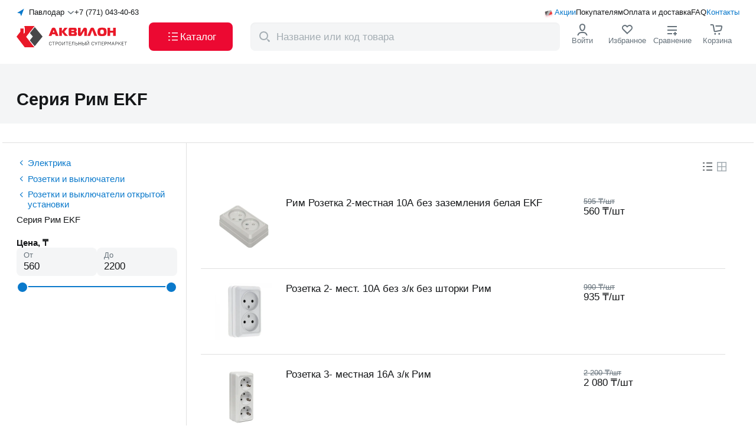

--- FILE ---
content_type: text/html;charset=utf-8
request_url: https://akvilon.kz/c/seriya-rim-ekf/
body_size: 191639
content:
<!DOCTYPE html><html  lang="ru"><head><meta charset="utf-8"><meta name="viewport" content="width=device-width, initial-scale=1, maximum-scale=1, user-scalable=no"><script type="importmap">{"imports":{"#entry":"/_nuxt/Cm8RmkJ7.js"}}</script><title>Серия Рим EKF купить с доставкой в интернет-магазине Akvilon.kz</title><script src="https://widget.tiptoppay.kz/bundles/widget.js" async type="text/javascript"></script><script src="https://cdn.diginetica.net/2166/client.js" async type="text/javascript"></script><script src="/scripts/NewRelic.js" async type="text/javascript"></script><style>.default-layout[data-v-a2092f58]{display:grid;grid-template-columns:100%;grid-template-rows:auto 1fr auto;height:100%}@media(max-width:1271px){.default-layout[data-v-a2092f58] .header-default-desktop-component{display:none}}.default-layout[data-v-a2092f58] .header-default-desktop-component._fixed{left:0;position:fixed;top:0;width:100%;z-index:998}.default-layout[data-v-a2092f58] .header-default-mobile-component{display:none}.default-layout[data-v-a2092f58] .header-default-mobile-component._fixed{position:fixed;transition:all .5s ease;width:100%;z-index:998}@media(max-width:1271px){.default-layout[data-v-a2092f58] .header-default-mobile-component{display:block}}</style><style>.header-default-desktop-component .wrap[data-v-eb749156]{align-items:stretch;background-color:#fff;display:flex;gap:5px;height:108px;padding:13px 0}.header-default-desktop-component .container[data-v-eb749156]{display:flex;flex-direction:column;justify-content:space-between}.header-default-desktop-component .top-heading[data-v-eb749156]{align-items:center;display:flex;gap:12px}.header-default-desktop-component[data-v-eb749156] .order-call-component{flex:1}.header-default-desktop-component .bottom-heading[data-v-eb749156]{align-items:center;display:flex;gap:8px;justify-content:space-between}.header-default-desktop-component .button[data-v-eb749156]{align-self:stretch;font-size:17px;font-weight:500;width:142px}.header-default-desktop-component .cross-icon[data-v-eb749156]{height:14px;width:24px}.header-default-desktop-component .catalog-icon[data-v-eb749156]{height:24px;width:24px}.header-default-desktop-component[data-v-eb749156] .nav-menu-icon-component{flex:1}</style><style>.select-cities-component[data-v-5b550391]{align-items:center;cursor:pointer;display:flex}.select-cities-component .map-arrow[data-v-5b550391]{height:16px;width:16px}.select-cities-component .city[data-v-5b550391]{flex:1;margin:0 5px;text-align:center;white-space:nowrap}.select-cities-component .dropdown-arrow[data-v-5b550391]{height:12px;transform:rotate(90deg);width:12px}</style><style>.nuxt-icon{height:1em;margin-bottom:.125em;vertical-align:middle;width:1em}.nuxt-icon--fill,.nuxt-icon--fill *{fill:currentColor}</style><style>.order-call-component .phone[data-v-e9485bd0]{color:#151719;white-space:nowrap}.order-call-component .hint[data-v-e9485bd0]{color:#0a79cb;display:none;font-size:11px;font-weight:700;margin-top:12px}@media(max-width:767px){.order-call-component .hint[data-v-e9485bd0]{display:block}}</style><style>.nav-menu-links[data-v-c24ecdcd]{align-items:center;display:flex;position:relative}.nav-menu-links .icon[data-v-c24ecdcd]{height:20px;left:0;position:absolute;top:0;width:20px}.nav-menu-links .wrap[data-v-c24ecdcd]{align-items:center;display:flex;gap:12px;justify-content:end}.nav-menu-links .link[data-v-c24ecdcd]{align-self:center;color:#151719;position:relative}.nav-menu-links .link[data-v-c24ecdcd]:first-child{padding-left:20px}.nav-menu-links .link[data-v-c24ecdcd]:first-child,.nav-menu-links .link[data-v-c24ecdcd]:last-child{color:#0a79cb}</style><style>.logo-component .logo-full[data-v-d39bcfb3]{height:48px;margin-bottom:unset;width:194px}.logo-component .logo-mini[data-v-d39bcfb3]{display:none;height:30px;margin-bottom:unset;width:36px}@media(max-width:1271px){.logo-component .logo-full[data-v-d39bcfb3]{display:none}.logo-component .logo-mini[data-v-d39bcfb3]{display:block}}</style><style>.nav-menu-icons-component[data-v-4fe505e5]{align-items:stretch;display:flex;gap:12px;height:100%;justify-content:space-between}.nav-menu-icons-component._jc[data-v-4fe505e5]{justify-content:flex-end}.nav-menu-icons-component ._flex[data-v-4fe505e5]{align-items:center;display:flex;flex-direction:column;gap:4px;min-width:76px}.nav-menu-icons-component ._hit-color[data-v-4fe505e5]{color:#66727b}.nav-menu-icons-component[data-v-4fe505e5] .hamburger-component{display:none}@media(max-width:1271px){.nav-menu-icons-component[data-v-4fe505e5]{gap:0}.nav-menu-icons-component ._flex[data-v-4fe505e5]{min-width:36px}.nav-menu-icons-component[data-v-4fe505e5] .hamburger-component{display:flex}}@media(max-width:767px){.nav-menu-icons-component ._flex[data-v-4fe505e5]{justify-content:center}.nav-menu-icons-component[data-v-4fe505e5] .hint{display:none}}</style><style>.search-component .wrap[data-v-8916965f]{background:#fff;left:0;position:fixed;top:0;width:100%;z-index:999}.search-component .header[data-v-8916965f]{align-items:center;display:flex;height:72px;justify-content:center;padding:16px 0}.search-component .btn[data-v-8916965f]{color:#0a79cb;font-weight:500;margin-left:12px;width:59px}@media(max-width:767px){.search-component .header[data-v-8916965f]{height:64px;padding:8px 16px}}</style><style>.result-component[data-v-1d3dcb45]{align-items:center;background-color:#f4f5f6;border-radius:8px;display:flex;font-size:17px;height:100%;padding:6px 6px 6px 8px;position:relative;width:524px}.result-component .icon-magnifier[data-v-1d3dcb45]{color:#a4adb3;display:block;flex-shrink:0;height:24px;margin-right:6px;min-width:30px;width:30px}.result-component .app-button[data-v-1d3dcb45]{padding:8px 16px}@media(max-width:1271px){.result-component .app-button[data-v-1d3dcb45]{display:none}}.result-component .icon-wrap[data-v-1d3dcb45]{cursor:pointer}.result-component .icon-wrap .icon-cross[data-v-1d3dcb45]{color:#a4adb3;height:14px;margin-right:12px;width:14px}.result-component .input[data-v-1d3dcb45]::-moz-placeholder{color:#a4adb3}.result-component .input[data-v-1d3dcb45]::placeholder{color:#a4adb3}.result-component .transition-block[data-v-1d3dcb45]{z-index:1000}.result-component .modal-overlay[data-v-1d3dcb45]{height:calc(100vh - var(--v99ab86c2));top:var(--v99ab86c2)}@media(max-width:1271px){.result-component .modal-overlay[data-v-1d3dcb45]{height:calc(100vh - 72px);top:72px}}@media(max-width:767px){.result-component .modal-overlay[data-v-1d3dcb45]{display:none}}</style><style>.login-icon-component[data-v-2b54e124]{cursor:pointer;position:relative}.login-icon-component .icon[data-v-2b54e124]{color:#151719;height:24px;width:24px}.login-icon-component .user-name-block[data-v-2b54e124]{align-items:center;display:flex;justify-content:space-between}.login-icon-component .user-name-block .name-text[data-v-2b54e124]{display:block;max-width:80px;overflow:hidden;text-overflow:ellipsis;white-space:nowrap}.login-icon-component .user-name-block .logout[data-v-2b54e124]{color:#ec0932}.login-icon-component .sub-menu[data-v-2b54e124]{background-color:#fff;border-radius:12px;left:-10px;padding-bottom:8px;padding-top:8px;position:absolute;top:70px;z-index:999}.login-icon-component .sub-menu[data-v-2b54e124]:before{content:"";height:32px;position:absolute;top:-28px;width:50%}.login-icon-component .link[data-v-2b54e124]{color:#151719;padding:10px 12px;white-space:nowrap}.login-icon-component .link[data-v-2b54e124]:hover{background-color:#0000000a}.login-icon-component .link[data-v-2b54e124]:nth-child(5){border-top:1px solid rgba(0,0,0,.12)}.login-icon-component .link[data-v-2b54e124]:last-child{border-top:1px solid rgba(0,0,0,.12);color:#e6055b}</style><style>.favourites-view-component[data-v-fdae6026]{position:relative}.favourites-view-component .icon[data-v-fdae6026]{height:24px;width:24px}.favourites-view-component .icon[data-v-fdae6026] path:nth-child(2){fill:transparent}.favourites-view-component .count[data-v-fdae6026]{align-items:center;background:#ec0932;border-radius:100px;color:#fff;content:"";display:flex;height:16px;justify-content:center;min-width:16px;padding:4px;position:absolute;right:22px;top:-5px;width:-moz-fit-content;width:fit-content}.favourites-view-component .count .point[data-v-fdae6026]{display:none}@media(max-width:1271px){.favourites-view-component .hint[data-v-fdae6026]{align-items:center;display:flex}.favourites-view-component .count[data-v-fdae6026]{background:none;color:#151719;font-size:14px;font-weight:400;position:relative;right:unset;top:unset}.favourites-view-component .count .point[data-v-fdae6026]{display:block}}</style><style>.compare-view-component[data-v-9f7d9f98]{position:relative}.compare-view-component .icon[data-v-9f7d9f98]{color:#151719;height:24px;width:24px}.compare-view-component .count[data-v-9f7d9f98]{align-items:center;background:#ec0932;border-radius:100px;color:#fff;content:"";display:flex;height:16px;justify-content:center;min-height:16px;min-width:16px;padding:0 4px;position:absolute;right:22px;top:-5px}.compare-view-component .point[data-v-9f7d9f98]{display:none}@media(max-width:1271px){.compare-view-component .hint[data-v-9f7d9f98]{align-items:center;display:flex}.compare-view-component .count[data-v-9f7d9f98]{background:none;color:#151719;font-size:14px;font-weight:400;position:relative;right:unset;top:unset}.compare-view-component .point[data-v-9f7d9f98]{display:block}}</style><style>.basket-icon-component[data-v-06549012]{position:relative}.basket-icon-component .icon[data-v-06549012]{height:24px;width:24px}.basket-icon-component .count[data-v-06549012]{align-items:center;background:#ec0932;border-radius:100px;color:#fff;content:"";display:flex;font-weight:500;height:16px;justify-content:center;min-width:16px;padding:4px;position:absolute;right:22px;top:-5px}@media(max-width:1271px){.basket-icon-component .count[data-v-06549012]{right:5px}}@media(max-width:767px){.basket-icon-component .count[data-v-06549012]{right:2px;top:6px}}</style><style>.confirmation-popup-component[data-v-29285da7]{background-color:#fff;border-radius:6px;font-size:15px;font-weight:500;left:0;padding:24px 16px;position:absolute;top:100px;width:340px;z-index:999}.confirmation-popup-component .city[data-v-29285da7]{margin-bottom:16px;text-align:center}.confirmation-popup-component .wrap[data-v-29285da7]{align-items:stretch;display:grid;gap:8px;grid-template-columns:1fr 1fr;justify-content:space-between}.confirmation-popup-component .app-button._grey[data-v-29285da7]{padding:8px 16px}@media(max-width:1271px){.confirmation-popup-component[data-v-29285da7]{top:65px}}</style><style>.footer-default-component[data-v-34f9c865]{background-color:#f4f5f6;border-top:1px solid rgba(0,0,0,.12);padding:31px 0 13px}.footer-default-component[data-v-34f9c865] .navigation-block-component{margin-bottom:48px}.footer-default-component[data-v-34f9c865] .applications-block-component{margin-bottom:15px}@media(max-width:1271px){.footer-default-component[data-v-34f9c865]{padding:24px 0}.footer-default-component[data-v-34f9c865] .navigation-block-component{margin-bottom:20px}}@media(max-width:767px){.footer-default-component[data-v-34f9c865] .applications-block-component{margin-bottom:23px}}</style><style>.navigation-block-component[data-v-205e0224]{display:flex;gap:40px;justify-content:space-between;width:100%}@media(max-width:1271px){.navigation-block-component[data-v-205e0224]{border-bottom:1px solid rgba(0,0,0,.12);padding-bottom:24px}}</style><style>.contacts-block-component .logo-link[data-v-a54dcf58]{margin-bottom:48px;width:-moz-fit-content;width:fit-content}.contacts-block-component .logo[data-v-a54dcf58]{height:48px;width:194px}.contacts-block-component .contacts[data-v-a54dcf58]{margin-bottom:24px}.contacts-block-component .contacts[data-v-a54dcf58] .contact-item-component:nth-child(2){margin-bottom:4px}.contacts-block-component .contacts[data-v-a54dcf58] .contact-item-component:nth-child(3){margin-bottom:24px}.contacts-block-component .contacts[data-v-a54dcf58] .contact-item-component:nth-child(4){font-weight:400}.contacts-block-component[data-v-a54dcf58] .order-call-component{margin-bottom:8px}.contacts-block-component[data-v-a54dcf58] .order-call-component .phone{font-size:20px}.contacts-block-component[data-v-a54dcf58] .order-call-component .hint,.contacts-block-component[data-v-a54dcf58] .login-as-wholesale-component{display:none}@media(max-width:1271px){.contacts-block-component[data-v-a54dcf58]{display:flex;justify-content:space-between;width:100%}.contacts-block-component .contacts[data-v-a54dcf58],.contacts-block-component .logo-link[data-v-a54dcf58]{margin-bottom:0}.contacts-block-component[data-v-a54dcf58] .switch-language-component{display:none}.contacts-block-component[data-v-a54dcf58] .login-as-wholesale-component{display:block;margin-top:12px}}@media(max-width:767px){.contacts-block-component[data-v-a54dcf58]{flex-direction:column;gap:40px}}</style><style>.login-as-wholesale-component[data-v-f709d65a]{cursor:pointer}</style><style>.navigation-list-component[data-v-45d54b15]{display:flex;flex-grow:1;justify-content:space-between;max-width:808px}@media(max-width:1271px){.navigation-list-component[data-v-45d54b15]{display:none}}</style><style>.catalog-column-component .title[data-v-9349f258]{display:block;margin-bottom:12px}</style><style>.navigation-links-component[data-v-cd0d1417]{display:flex;flex-direction:column;gap:12px}</style><style>.to-buyer-column-component .title[data-v-f48c67f2]{display:block;margin-bottom:12px}</style><style>.company-column-component .title[data-v-72fa7497]{display:block;margin-bottom:12px}.company-column-component[data-v-72fa7497] .login-as-wholesale-component{margin-top:12px}</style><style>.applications-block-component[data-v-e70d1b22]{align-items:end;border-bottom:1px solid #40474c;display:flex;justify-content:space-between;padding-bottom:16px}.applications-block-component .wrap[data-v-e70d1b22]{display:flex;gap:24px}.applications-block-component .delimiter[data-v-e70d1b22]{background-color:#40474c;width:1px}@media(max-width:1271px){.applications-block-component .wrap[data-v-e70d1b22]{flex-direction:column;gap:19px}.applications-block-component .delimiter[data-v-e70d1b22]{display:none}}@media(max-width:767px){.applications-block-component[data-v-e70d1b22]{align-items:start;border-bottom:none;flex-direction:column;gap:24px;padding-bottom:0}}</style><style>.socials-networks-component[data-v-93511f2e]{display:flex;gap:12px}.socials-networks-component .link[data-v-93511f2e]{align-items:center;border:1px solid #a4adb3;border-radius:50%;display:flex;height:40px;justify-content:center;width:40px}.socials-networks-component .link[data-v-93511f2e]:hover{background-color:#fff;border-color:#66727b}.socials-networks-component .link[data-v-93511f2e]:active{background-color:#00000014;border-color:#a4adb3}</style><style>.mobile-app-links-component[data-v-fff07672]{align-items:end;display:flex;gap:16px}.mobile-app-links-component .code[data-v-fff07672]{background-color:#fff;padding:5px}.mobile-app-links-component .description[data-v-fff07672]{display:inline-block;font-size:15px;font-weight:500;line-height:20px;margin-bottom:12px;max-width:188px}@media(max-width:767px){.mobile-app-links-component[data-v-fff07672]{background-color:#fff;border-radius:6px;justify-content:center;padding:8px;width:100%}.mobile-app-links-component .code[data-v-fff07672]{display:none}.mobile-app-links-component .description[data-v-fff07672]{max-width:none}}</style><style>.mobile-apps-links-component[data-v-f683f251]{display:flex;gap:8px}</style><style>.copyright-block-component[data-v-17285f6a]{display:flex;gap:19px;justify-content:space-between}.copyright-block-component[data-v-17285f6a] .switch-language-component{display:none}@media(max-width:1271px){.copyright-block-component[data-v-17285f6a]{flex-wrap:wrap}.copyright-block-component[data-v-17285f6a] .switch-language-component{display:flex}}@media(max-width:767px){.copyright-block-component[data-v-17285f6a]{flex-direction:column;gap:24px}.copyright-block-component[data-v-17285f6a] .switch-language-component{order:0}.copyright-block-component[data-v-17285f6a] .legal-docs-component{order:1}.copyright-block-component[data-v-17285f6a] .payments-systems-component{order:2}}</style><style>.legal-docs-component[data-v-7b9fe8ca]{color:#66727b;display:flex;gap:8px 12px}.legal-docs-component .links[data-v-7b9fe8ca]{display:flex;gap:4px}.legal-docs-component .link[data-v-7b9fe8ca]{color:#66727b}@media(max-width:1271px){.legal-docs-component[data-v-7b9fe8ca]{flex:100%;flex-wrap:wrap}}@media(max-width:767px){.legal-docs-component[data-v-7b9fe8ca]{flex-direction:column;gap:4px}.links[data-v-7b9fe8ca]{flex-direction:column}}</style><style>.payments-systems-component[data-v-ace145c4]{align-items:center;display:flex;gap:12px}</style><style>.catalog-page[data-v-ff61dfe3]{padding-bottom:60px}.catalog-page .content[data-v-ff61dfe3]{padding-top:16px}.catalog-page .aside[data-v-ff61dfe3]{border-right:1px solid rgba(0,0,0,.12);padding-bottom:24px;padding-right:15px;padding-top:24px}.catalog-page .wrap[data-v-ff61dfe3]{border-bottom:1px solid rgba(0,0,0,.12);display:grid;grid-template-columns:288px 1fr}.catalog-page .category-navigation-component[data-v-ff61dfe3]{margin-bottom:20px}.catalog-page .catalog[data-v-ff61dfe3]{padding-left:24px;padding-right:24px;padding-top:12px}.catalog-page .setting[data-v-ff61dfe3]{display:flex;justify-content:space-between;padding-bottom:16px;padding-top:16px}.catalog-page .catalog-pagination[data-v-ff61dfe3]{margin-bottom:48px;margin-top:32px}@media(max-width:1271px){.catalog-page .catalog-pagination[data-v-ff61dfe3]{margin-bottom:32px}}.catalog-page[data-v-ff61dfe3] .filters-mobile-component,.catalog-page[data-v-ff61dfe3] .mobile-toggle-filter-component{display:none}@media(max-width:1271px){.catalog-page .title-block[data-v-ff61dfe3]{padding-bottom:16px;padding-top:36px}.catalog-page .wrap[data-v-ff61dfe3]{display:block}.catalog-page .aside[data-v-ff61dfe3]{border-right:unset}.catalog-page .aside[data-v-ff61dfe3],.catalog-page[data-v-ff61dfe3] .changing-products-card-component{display:none}.catalog-page[data-v-ff61dfe3] .filters-mobile-component,.catalog-page[data-v-ff61dfe3] .mobile-toggle-filter-component{display:flex}.catalog-page .catalog[data-v-ff61dfe3]{padding-left:unset;padding-right:unset}}</style><style>.page-header-component[data-v-989e8bb9]{background-color:#f4f5f6;padding-bottom:24px;padding-top:44px}.page-header-component .breadcrumbs-view-component[data-v-989e8bb9]{margin-bottom:8px}.page-header-component .count[data-v-989e8bb9]{margin-top:8px}.page-header-component[data-v-989e8bb9] .counter-component,.page-header-component[data-v-989e8bb9] .skeleton-tile-header-page-component,.page-header-component[data-v-989e8bb9] .children-list-component{margin-top:24px}@media(max-width:767px){.page-header-component[data-v-989e8bb9]{padding-bottom:16px;padding-top:36px}}</style><style>.top-filters-component[data-v-83169213]{border-bottom:1px solid rgba(0,0,0,.12);display:flex;flex-wrap:wrap;gap:8px;padding-bottom:16px}@media(max-width:1271px){.top-filters-component[data-v-83169213]{border-bottom:unset;flex-wrap:nowrap;padding:unset}.top-filters-component[data-v-83169213] .top-filter-component:first-child{margin-left:16px}.top-filters-component[data-v-83169213] .top-filter-component:last-child{margin-right:16px}}</style><style>.category-navigation-component[data-v-75a20891]{font-size:15px}.category-navigation-component .category[data-v-75a20891],.category-navigation-component .comeback-categories[data-v-75a20891],.category-navigation-component .current-category[data-v-75a20891],.category-navigation-component .link[data-v-75a20891]{font-size:inherit;font-weight:inherit}.category-navigation-component .comeback-categories[data-v-75a20891]{align-items:center;color:#0a79cb;display:flex}.category-navigation-component .comeback-categories[data-v-75a20891]:not(:last-child){margin-bottom:8px}.category-navigation-component .icon[data-v-75a20891]{color:#0a79cb;min-width:19px}.category-navigation-component .current-category[data-v-75a20891]{display:block;letter-spacing:0;line-height:20px;margin-bottom:8px}.category-navigation-component .link[data-v-75a20891]{color:#0a79cb}.category-navigation-component .link[data-v-75a20891]:hover{color:#ec0932}.category-navigation-component .link[data-v-75a20891]:not(:last-child){margin-bottom:8px}.category-navigation-component .category[data-v-75a20891]{padding-left:24px}.category-navigation-component .show-more-button[data-v-75a20891]{color:#0a79cb;cursor:pointer;font-size:11px;font-weight:700;line-height:16px;margin-top:8px;padding-left:24px;text-transform:uppercase}.category-navigation-component .show-more-button[data-v-75a20891]:hover{color:#ec0932}</style><style>.filters-desktop-component[data-v-d3b0df5a] .filter-list-component:not(:last-child){margin-bottom:16px}.filters-desktop-component[data-v-d3b0df5a] .filter-range-component:not(:last-child){margin-bottom:16px}</style><style>.filter-range-component[data-v-d4632fed]{display:flex;flex-direction:column;gap:10px;width:100%}.filter-range-component .inputs[data-v-d4632fed]{display:flex;gap:8px;justify-content:space-between}.filter-range-component .label[data-v-d4632fed]{background-color:#f4f5f6;border-radius:8px;color:#66727b;min-width:132px;padding:5px 12px}.filter-range-component .label .label-text[data-v-d4632fed]{font-size:13px;line-height:16px}.filter-range-component input[data-v-d4632fed]{-webkit-appearance:none;-moz-appearance:none;appearance:none;color:#151719;font-size:17px;line-height:22px}.filter-range-component .range-container[data-v-d4632fed]{cursor:pointer;height:36px;margin:0 auto;position:relative;touch-action:none;width:93%}.filter-range-component .track[data-v-d4632fed]{background:#a4adb3;width:100%}.filter-range-component .range[data-v-d4632fed],.filter-range-component .track[data-v-d4632fed]{height:2px;position:absolute;top:50%;transform:translateY(-50%)}.filter-range-component .range[data-v-d4632fed]{background:#0a79cb}.filter-range-component .handle-point[data-v-d4632fed]{background:#0a79cb;border:2px solid #fff;border-radius:50%;cursor:grab;height:20px;position:absolute;top:25%;transform:translate(-50%);width:20px}.filter-range-component .handle-point[data-v-d4632fed]:active{cursor:grabbing}</style><style>.changing-products-card-component[data-v-7716cd83]{display:flex;height:24px;justify-content:space-between;width:42px}.changing-products-card-component .full-card[data-v-7716cd83],.changing-products-card-component .tile-card[data-v-7716cd83]{align-items:center;color:#a4adb3;cursor:pointer;display:flex;justify-content:center}.changing-products-card-component .full-card[data-v-7716cd83]:hover,.changing-products-card-component .tile-card[data-v-7716cd83]:hover{color:#ec0932}.changing-products-card-component .full-card._active[data-v-7716cd83],.changing-products-card-component .tile-card._active[data-v-7716cd83]{color:#40474c}</style><style>.mobile-toggle-filter-component[data-v-8e3d2bd0]{align-items:center;color:#0a79cb;cursor:pointer}.mobile-toggle-filter-component .icon[data-v-8e3d2bd0]{margin-right:6px}.mobile-toggle-filter-component .count[data-v-8e3d2bd0]{align-items:center;background-color:#ec0932;border-radius:50%;color:#fff;display:flex;height:16px;justify-content:center;margin-left:4px;width:16px}</style><style>.products-list-component._full[data-v-d02a22d9]{display:flex;flex-direction:column}.products-list-component._tile[data-v-d02a22d9]{display:grid;gap:24px;grid-template-columns:repeat(3,288px);justify-content:space-between}</style><style>.card-fill-component[data-v-69787c6d]{color:#151719;display:grid;gap:24px;grid-template-columns:1fr 216px;justify-content:space-between;padding:24px;position:relative;transition:all .3s linear;width:100%}.card-fill-component[data-v-69787c6d]:hover{border-radius:16px;box-shadow:0 3px 8px #1517190a,0 8px 28px #15171917}.card-fill-component .link[data-v-69787c6d]{display:grid;gap:24px;grid-template-columns:96px minmax(auto,504px)}.card-fill-component[data-v-69787c6d]:not(:last-child){border-bottom:1px solid rgba(0,0,0,.12)}.card-fill-component .picture-wrap[data-v-69787c6d]{align-items:center;border-radius:6px;display:flex;height:96px;justify-content:center}.card-fill-component .picture-wrap img[data-v-69787c6d]{height:100%;mix-blend-mode:multiply;-o-object-fit:contain;object-fit:contain;width:100%}.card-fill-component .badge-products-variants-component[data-v-69787c6d]{bottom:24px;left:16px;position:absolute;z-index:10}@media(max-width:1271px){.card-fill-component .badge-products-variants-component[data-v-69787c6d]{bottom:16px}}.card-fill-component .badges-list-component[data-v-69787c6d]{margin-bottom:8px}.card-fill-component .title[data-v-69787c6d]{display:block;margin-bottom:8px}.card-fill-component .title._mobile[data-v-69787c6d]{display:none}.card-fill-component[data-v-69787c6d] .delivery-dates-component{margin-bottom:4px}.card-fill-component[data-v-69787c6d] .product-card-price-component{margin-bottom:8px}.card-fill-component .wrap[data-v-69787c6d]{display:flex;gap:8px}.card-fill-component[data-v-69787c6d] .cart-button-component,.card-fill-component[data-v-69787c6d] .product-indicator-card-component,.card-fill-component[data-v-69787c6d] .stepper-button-component{max-width:125px;width:100%}.card-fill-component[data-v-69787c6d] .app-button{padding:6px 16px}@media(max-width:1271px){.card-fill-component[data-v-69787c6d]{padding:12px 0 16px}}@media(max-width:767px){.card-fill-component[data-v-69787c6d]{gap:16px;grid-template-columns:96px 1fr}.card-fill-component .info[data-v-69787c6d]{display:none}.card-fill-component .title[data-v-69787c6d]{margin-bottom:4px}.card-fill-component .title._mobile[data-v-69787c6d]{display:block}.card-fill-component .link[data-v-69787c6d]{grid-template-columns:96px 1fr}.card-fill-component[data-v-69787c6d] .product-card-price-component{margin-bottom:16px}}</style><style>.badge-products-variants-component[data-v-4f21608b]{display:flex;flex-wrap:nowrap;gap:4px}.badge-products-variants-component li[data-v-4f21608b]:only-child .tooltip-view-component{left:-30px}.badge-products-variants-component li[data-v-4f21608b]:first-child:not(:only-child) .tooltip-view-component{left:-30px}.badge-products-variants-component li[data-v-4f21608b]:last-child:not(:only-child) .tooltip-view-component{left:-30px}</style><style>.badges-products-list-component[data-v-4b744cd2]{display:flex;flex-wrap:nowrap;gap:4px}</style><style>.delivery-dates-component[data-v-7569d9e7]{color:#66727b}</style><style>.product-card-price-component._not-active[data-v-89506e6d]{color:#66727b}.product-card-price-component .club-price[data-v-89506e6d]{align-items:center;display:flex;gap:4px;position:relative;width:-moz-fit-content;width:fit-content}.product-card-price-component .icon-wrap[data-v-89506e6d]{height:24px;position:absolute;right:-25px;width:24px}.product-card-price-component .card-icon[data-v-89506e6d]{font-size:20px;left:50%;position:absolute;top:3px;transform:translate(-50%)}.product-card-price-component ._through[data-v-89506e6d]{color:#66727b;text-decoration:line-through}.product-card-price-component .discount-price .wrap[data-v-89506e6d]{align-items:center;display:flex}.product-card-price-component .discount-price .new-price[data-v-89506e6d]{background:linear-gradient(93.21deg,#ff8329,#fc035a);-webkit-background-clip:text;background-clip:text;-webkit-text-fill-color:transparent}.product-card-price-component .discount-price .discount-percent[data-v-89506e6d]{align-items:center;background:linear-gradient(93.21deg,#ff8329,#fc035a);border-radius:8px;color:#fff;display:flex;justify-content:center;margin-left:4px;padding:2px 4px}</style><style>.retail-mode-component .regular-price[data-v-ea78b385]{display:inline-block}.retail-mode-component ._through[data-v-ea78b385]{color:#66727b;text-decoration:line-through}.retail-mode-component .diff[data-v-ea78b385]{background-color:#38bf0b;border-radius:8px;color:#fff;margin-left:4px;padding:2px 4px}@media(max-width:1271px){.retail-mode-component .base-price[data-v-ea78b385]{border-bottom:unset;font-size:17px;margin-bottom:2px;padding:unset}}</style><style>.card-favorite-compare-component[data-v-c024760d]{display:flex;gap:8px}</style><style>.app-pagination-component[data-v-d55cda16]{display:flex;justify-content:center;width:100%}</style><style>.pagination-navigation-buttons[data-v-be8f11ea]{align-items:center;display:flex;width:-moz-fit-content;width:fit-content}.navigation-btn[data-v-be8f11ea]{align-items:center;color:#151719;cursor:pointer;display:flex;padding-inline:16px;-webkit-user-select:none;-moz-user-select:none;user-select:none}@media(max-width:767px){.navigation-btn[data-v-be8f11ea]{padding-inline:0}}.navigation-btn._show[data-v-be8f11ea]{display:block!important}.navigation-btn._prev[data-v-be8f11ea]{display:none}@media(max-width:1271px){.navigation-btn._prev[data-v-be8f11ea]{display:block}.navigation-btn .text._next[data-v-be8f11ea]{display:none}}.navigation-btn .icon[data-v-be8f11ea]{color:#66727b;font-size:24px;transform:rotate(180deg)}.navigation-btn .icon._reverse[data-v-be8f11ea]{transform:rotate(0)}.navigation-btn._disabled[data-v-be8f11ea]{color:#a4adb3;pointer-events:none}.navigation-btn._disabled .icon[data-v-be8f11ea]{color:#a4adb3}</style><link rel="stylesheet" href="/_nuxt/entry.byo7Kzw-.css" crossorigin><link rel="stylesheet" href="/_nuxt/DefaultDesktopHeader.mvkFh8o5.css" crossorigin><link rel="stylesheet" href="/_nuxt/ChangeCity.B2m2z6vY.css" crossorigin><link rel="stylesheet" href="/_nuxt/OrderCall.C1FjBG_4.css" crossorigin><link rel="stylesheet" href="/_nuxt/useSectionByCode.DizUGHzW.css" crossorigin><link rel="stylesheet" href="/_nuxt/PageHeader.u2bpK_gv.css" crossorigin><link rel="stylesheet" href="/_nuxt/PurePageHeader.CV9QL6Ak.css" crossorigin><link rel="stylesheet" href="/_nuxt/ChangingProductsCard.DYCNRjL_.css" crossorigin><link rel="stylesheet" href="/_nuxt/CloseButton.uM5UESSo.css" crossorigin><link rel="stylesheet" href="/_nuxt/SkeletonProductCardFull.BmwADVw0.css" crossorigin><link rel="stylesheet" href="/_nuxt/FullView.D1OWdr_G.css" crossorigin><link rel="stylesheet" href="/_nuxt/RemoteCity.BdIhGCAw.css" crossorigin><link rel="stylesheet" href="/_nuxt/TileView.CkQtR69O.css" crossorigin><link rel="stylesheet" href="/_nuxt/AppPagination.DuoZSp__.css" crossorigin><link rel="stylesheet" href="/_nuxt/RootSection.DeSKChHR.css" crossorigin><link rel="stylesheet" href="/_nuxt/ScrollLoadTrigger.Ix_E9nZL.css" crossorigin><link rel="stylesheet" href="/_nuxt/ToggleButton.3QVDF64X.css" crossorigin><link rel="stylesheet" href="/_nuxt/AppInput.CU0Hs2pX.css" crossorigin><link rel="stylesheet" href="/_nuxt/TextPlugWithAction.D0Vyaaoj.css" crossorigin><link rel="modulepreload" as="script" crossorigin href="/_nuxt/Cm8RmkJ7.js"><link rel="modulepreload" as="script" crossorigin href="/_nuxt/B1ZkzUgs.js"><link rel="modulepreload" as="script" crossorigin href="/_nuxt/Dx1wcB4A.js"><link rel="modulepreload" as="script" crossorigin href="/_nuxt/DjQ9Po6R.js"><link rel="modulepreload" as="script" crossorigin href="/_nuxt/DnygxOuI.js"><link rel="modulepreload" as="script" crossorigin href="/_nuxt/8cgnzr3L.js"><link rel="modulepreload" as="script" crossorigin href="/_nuxt/CgxysW7w.js"><link rel="modulepreload" as="script" crossorigin href="/_nuxt/C-GMfiMh.js"><link rel="modulepreload" as="script" crossorigin href="/_nuxt/f5gtKKae.js"><link rel="modulepreload" as="script" crossorigin href="/_nuxt/6E2JjW6o.js"><link rel="modulepreload" as="script" crossorigin href="/_nuxt/CQoIM1eq.js"><link rel="modulepreload" as="script" crossorigin href="/_nuxt/D0Cwk-kd.js"><link rel="modulepreload" as="script" crossorigin href="/_nuxt/CJntJsvx.js"><link rel="modulepreload" as="script" crossorigin href="/_nuxt/Dv8_GAme.js"><link rel="modulepreload" as="script" crossorigin href="/_nuxt/Do14Ql0o.js"><link rel="modulepreload" as="script" crossorigin href="/_nuxt/DvmM15GI.js"><link rel="modulepreload" as="script" crossorigin href="/_nuxt/D2toy9WX.js"><link rel="modulepreload" as="script" crossorigin href="/_nuxt/jDCWRXUP.js"><link rel="modulepreload" as="script" crossorigin href="/_nuxt/DvhUdBcs.js"><link rel="modulepreload" as="script" crossorigin href="/_nuxt/B1xFi4F-.js"><link rel="modulepreload" as="script" crossorigin href="/_nuxt/I4u7DPyK.js"><link rel="modulepreload" as="script" crossorigin href="/_nuxt/BxFx92oD.js"><link rel="modulepreload" as="script" crossorigin href="/_nuxt/DEOk8b1t.js"><link rel="modulepreload" as="script" crossorigin href="/_nuxt/BEMYu9Qc.js"><link rel="modulepreload" as="script" crossorigin href="/_nuxt/3CU3cfEw.js"><link rel="modulepreload" as="script" crossorigin href="/_nuxt/gv4YDAzt.js"><link rel="modulepreload" as="script" crossorigin href="/_nuxt/CrBzjUmi.js"><link rel="modulepreload" as="script" crossorigin href="/_nuxt/BLrUIijK.js"><link rel="modulepreload" as="script" crossorigin href="/_nuxt/DPSd7fmI.js"><link rel="modulepreload" as="script" crossorigin href="/_nuxt/1YDrSfT_.js"><link rel="modulepreload" as="script" crossorigin href="/_nuxt/Bf0Gf3ys.js"><link rel="modulepreload" as="script" crossorigin href="/_nuxt/ItRR2N4D.js"><link rel="modulepreload" as="script" crossorigin href="/_nuxt/S_AxWDOp.js"><link rel="modulepreload" as="script" crossorigin href="/_nuxt/Dh5T1dc5.js"><link rel="modulepreload" as="script" crossorigin href="/_nuxt/Byq8ctGj.js"><link rel="modulepreload" as="script" crossorigin href="/_nuxt/CklvbNbG.js"><link rel="modulepreload" as="script" crossorigin href="/_nuxt/DIaDKviE.js"><link rel="modulepreload" as="script" crossorigin href="/_nuxt/DiSQXBgv.js"><link rel="modulepreload" as="script" crossorigin href="/_nuxt/CRcGxG1H.js"><link rel="modulepreload" as="script" crossorigin href="/_nuxt/RvmZPVme.js"><link rel="modulepreload" as="script" crossorigin href="/_nuxt/cevKD4f-.js"><link rel="modulepreload" as="script" crossorigin href="/_nuxt/BLIH7B3t.js"><link rel="modulepreload" as="script" crossorigin href="/_nuxt/CMY9FRFt.js"><link rel="modulepreload" as="script" crossorigin href="/_nuxt/BsuV8gke.js"><link rel="modulepreload" as="script" crossorigin href="/_nuxt/CsMv_NV8.js"><link rel="preload" as="fetch" fetchpriority="low" crossorigin="anonymous" href="/_nuxt/builds/meta/7f4ec8d0-b546-47ba-b57a-e8995c382ba4.json"><link rel="dns-prefetch" href="https://cdn.diginetica.net/"><link rel="dns-prefetch" href="https://get.aplaut.io"><link rel="dns-prefetch" href="https://get.apltcdn.com"><link rel="prefetch" as="style" crossorigin href="/_nuxt/CopyrightBlock.BqTzQUq4.css"><link rel="prefetch" as="script" crossorigin href="/_nuxt/CzSp1EQg.js"><link rel="prefetch" as="script" crossorigin href="/_nuxt/ClmhKvaT.js"><link rel="prefetch" as="script" crossorigin href="/_nuxt/DN-OXKjR.js"><link rel="prefetch" as="style" crossorigin href="/_nuxt/index.Dpow2arq.css"><link rel="prefetch" as="style" crossorigin href="/_nuxt/DefaultFooter.so2Nsz7G.css"><link rel="prefetch" as="style" crossorigin href="/_nuxt/OrganizationsRating.CSh7VUWV.css"><link rel="prefetch" as="style" crossorigin href="/_nuxt/MobileApps.CIRL27AI.css"><link rel="prefetch" as="script" crossorigin href="/_nuxt/9-f-tZCx.js"><link rel="prefetch" as="script" crossorigin href="/_nuxt/DlVrUlOG.js"><link rel="prefetch" as="script" crossorigin href="/_nuxt/Cg2CZYws.js"><link rel="prefetch" as="script" crossorigin href="/_nuxt/XcjxInER.js"><link rel="prefetch" as="script" crossorigin href="/_nuxt/Bykon7z5.js"><link rel="prefetch" as="script" crossorigin href="/_nuxt/BPojuOQv.js"><link rel="prefetch" as="script" crossorigin href="/_nuxt/Bds8iTLZ.js"><link rel="prefetch" as="script" crossorigin href="/_nuxt/D2bLcqGl.js"><link rel="prefetch" as="script" crossorigin href="/_nuxt/DFECJ8xi.js"><link rel="prefetch" as="script" crossorigin href="/_nuxt/DKKUSWLt.js"><link rel="prefetch" as="script" crossorigin href="/_nuxt/BX1mfaMJ.js"><link rel="prefetch" as="script" crossorigin href="/_nuxt/mpqaLYVe.js"><link rel="prefetch" as="script" crossorigin href="/_nuxt/5DApBw0L.js"><link rel="prefetch" as="script" crossorigin href="/_nuxt/Oe35i7dl.js"><link rel="prefetch" as="script" crossorigin href="/_nuxt/B_NLeBvK.js"><link rel="prefetch" as="script" crossorigin href="/_nuxt/CpvY69_k.js"><link rel="prefetch" as="script" crossorigin href="/_nuxt/D54gEYCA.js"><link rel="prefetch" as="script" crossorigin href="/_nuxt/DH-sIr-g.js"><link rel="prefetch" as="script" crossorigin href="/_nuxt/DdYyUTZg.js"><link rel="prefetch" as="style" crossorigin href="/_nuxt/index.C6tLULKJ.css"><link rel="prefetch" as="script" crossorigin href="/_nuxt/Be2KwWRL.js"><link rel="prefetch" as="script" crossorigin href="/_nuxt/CDoc6IZq.js"><link rel="prefetch" as="style" crossorigin href="/_nuxt/index.w9Y7MRbc.css"><link rel="prefetch" as="script" crossorigin href="/_nuxt/BkodubQq.js"><link rel="icon" type="image/x-icon" href="/favicon.png"><script type="application/ld+json">{"@context":"https://schema.org","@type":"Organization","name":"Аквилон","image":"https://akvilon.kz/images/logo-big.png","url":"https://akvilon.kz/","telephone":"+7 (771) 043-40-63","email":"sale@akvilon.kz","address":{"@type":"PostalAddress","streetAddress":"улица Торговая, 5/5","addressLocality":"Павлодар","addressRegion":"Павлодарская область","postalCode":"141204","addressCountry":"KZ"},"sameAs":["https://www.instagram.com/akvilon_pvl/","https://t.me/akvilon_kz","https://www.youtube.com/channel/UCYIHB9Y-q0o_XnVOHpnxvtA"]}</script><meta name="description" content="Серия Рим EKF по выгодным ценам с оперативной доставкой Павлодар, Астана, Семей и по Казахстану! ➤ Гарантия, акции и скидки! Интернет-магазин товаров для строительства и ремонта Аквилон."><meta property="og:title" content="Серия Рим EKF купить с доставкой в интернет-магазине Akvilon.kz"><meta property="og:description" content="Серия Рим EKF по выгодным ценам с оперативной доставкой Павлодар, Астана, Семей и по Казахстану! ➤ Гарантия, акции и скидки! Интернет-магазин товаров для строительства и ремонта Аквилон."><meta property="og:type" content="website"><meta property="vk:image" content="https://akvilon.kzhttps://static.akvilon.kz/static/akvilon.png"><meta property="og:image" content="https://akvilon.kzhttps://static.akvilon.kz/static/akvilon.png"><meta property="og:url" content="https://akvilon.kz/c/seriya-rim-ekf/"><link rel="canonical" href="https://akvilon.kz/c/seriya-rim-ekf/"><script type="module" src="/_nuxt/Cm8RmkJ7.js" crossorigin></script></head><body><div id="__nuxt"><div id="default-layout" class="default-layout" data-v-a2092f58><div style="height:0px;display:none;" data-v-a2092f58></div><header class="header-default-desktop-component app-shadow-elevation" data-v-a2092f58 data-v-eb749156><span data-v-eb749156></span><div class="wrap" data-v-eb749156><div class="app-container container" data-v-eb749156><div class="top-heading" data-v-eb749156><div class="select-cities-component" data-v-eb749156 data-v-5b550391><svg xmlns="http://www.w3.org/2000/svg" fill="none" viewBox="0 0 16 16" class="nuxt-icon map-arrow" data-v-5b550391><path fill="#0A79CB" d="M12.716 1.726 7.873 14.322 6.051 9.669l-4.899-.987 11.564-6.956Z"></path></svg><span class="city app-caption_medium" data-v-5b550391>Павлодар</span><svg xmlns="http://www.w3.org/2000/svg" fill="none" viewBox="0 0 7 12" class="nuxt-icon dropdown-arrow" data-v-5b550391><g clip-path="url(#i1274170326__a)"><path stroke="#66727B" stroke-linecap="round" stroke-linejoin="round" stroke-width="1.5" d="m1.719 10.677 4.049-4.544L1.719 1.59"></path></g><defs><clipPath id="i1274170326__a"><path fill="#fff" d="M.91.79h6v11h-6z"></path></clipPath></defs></svg></div><div class="order-call-component" data-v-eb749156 data-v-e9485bd0><a href="tel:+7 (771) 043-40-63" class="phone app-caption_regular" data-v-e9485bd0>+7 (771) 043-40-63</a><!----></div><nav class="nav-menu-links" data-v-eb749156 data-v-c24ecdcd><svg xmlns="http://www.w3.org/2000/svg" fill="none" viewBox="0 0 38 33" class="nuxt-icon icon" data-v-c24ecdcd><g filter="url(#i758363128__a)"><path fill="#B5B5B5" d="m27.595 5.326 2.4 9a2.13 2.13 0 0 1-1.5 2.61l-16.185 4.26a2.116 2.116 0 0 1-2.085-.585 1.5 1.5 0 0 1-.375-.54 3.907 3.907 0 0 1-.15-.375l-2.385-9a2.1 2.1 0 0 1 1.5-2.61L25 3.826a2.1 2.1 0 0 1 2.415 1.02c.081.15.142.312.18.48Z"></path><path fill="#F13B3B" d="m28.3 7.964 1.694 6.285a2.13 2.13 0 0 1-1.5 2.61l-9.66 2.64L24.94 9l3.36-1.035Z"></path><path fill="#5E5E5E" d="M18.19 5.64 9.85 20.07a3.9 3.9 0 0 1-.15-.375l-2.385-9a2.1 2.1 0 0 1 1.5-2.61L18.19 5.64Z"></path></g><defs><filter id="i758363128__a" width="38" height="38" x="0" y="-3" color-interpolation-filters="sRGB" filterUnits="userSpaceOnUse"><feFlood flood-opacity="0" result="BackgroundImageFix"></feFlood><feColorMatrix in="SourceAlpha" result="hardAlpha" values="0 0 0 0 0 0 0 0 0 0 0 0 0 0 0 0 0 0 127 0"></feColorMatrix><feOffset dy="4"></feOffset><feGaussianBlur stdDeviation="3.5"></feGaussianBlur><feColorMatrix values="0 0 0 0 0.92549 0 0 0 0 0.0352941 0 0 0 0 0.196078 0 0 0 0.16 0"></feColorMatrix><feBlend in2="BackgroundImageFix" result="effect1_dropShadow_1890_846"></feBlend><feColorMatrix in="SourceAlpha" result="hardAlpha" values="0 0 0 0 0 0 0 0 0 0 0 0 0 0 0 0 0 0 127 0"></feColorMatrix><feOffset dy="1"></feOffset><feGaussianBlur stdDeviation="1"></feGaussianBlur><feColorMatrix values="0 0 0 0 0.92549 0 0 0 0 0.0352941 0 0 0 0 0.196078 0 0 0 0.08 0"></feColorMatrix><feBlend in2="effect1_dropShadow_1890_846" result="effect2_dropShadow_1890_846"></feBlend><feBlend in="SourceGraphic" in2="effect2_dropShadow_1890_846" result="shape"></feBlend></filter></defs></svg><div class="wrap" data-v-c24ecdcd><!--[--><a href="/promo/" class="link" data-v-c24ecdcd>Акции</a><a href="/help/" class="link" data-v-c24ecdcd>Покупателям</a><a href="/help/payment-and-shipping/" class="link" data-v-c24ecdcd>Оплата и доставка</a><a href="/faq/" class="link" data-v-c24ecdcd>FAQ</a><a href="/contacts/" class="link" data-v-c24ecdcd>Контакты</a><!--]--></div></nav></div><div class="bottom-heading" data-v-eb749156><div class="logo-component" data-v-eb749156 data-v-d39bcfb3><a href="/" class="" alt="Строительный магазин Аквилон" title="строительный супермаркет" data-v-d39bcfb3><svg xmlns="http://www.w3.org/2000/svg" fill="none" viewBox="0 0 194 48" class="nuxt-icon logo-full" data-v-d39bcfb3><path fill="#E91928" d="M54.4 22.837h4.749l1.091-2.84h5.022l1.091 2.84h4.749l-5.158-12.31a3.334 3.334 0 0 0-.573-.92 2.597 2.597 0 0 0-.764-.487 3.18 3.18 0 0 0-.873-.216 11.964 11.964 0 0 0-.983-.054c-.546 0-.982.054-1.337.108-.355.081-.655.19-.9.352-.246.135-.41.324-.574.54-.136.19-.273.434-.382.677L54.4 22.837Zm8.188-9.496.027-.109.082-.135.054-.054.055.054.082.135.054.109 1.256 3.49h-2.866l1.255-3.49Zm9.742 9.496h4.503V9.012H72.33v13.825Zm14.955 0-5.43-5.844a4.12 4.12 0 0 1-.328-.351 4.1 4.1 0 0 1-.3-.433c-.055-.163-.11-.298-.11-.46l.028-.19c.027-.08.082-.19.163-.324a4.08 4.08 0 0 1 .383-.514l4.83-5.71h-5.322l-3.766 5.223c-.082.135-.19.297-.3.46a3.22 3.22 0 0 0-.218.54 1.28 1.28 0 0 0-.11.542c0 .19.055.405.137.595.082.216.191.433.328.595.109.217.245.379.354.514l4.23 5.357h5.431Zm1.064-2.191c0 .19 0 .378.055.54.027.19.082.38.164.542.082.162.19.324.3.46.218.243.437.379.682.487.219.08.464.135.71.162.245 0 .464.027.682 0h7.287c.3.027.6 0 .873 0 .273-.027.546-.054.819-.108.245-.054.491-.163.736-.298.246-.135.492-.297.71-.568.273-.298.464-.622.6-.947.109-.325.191-.676.191-1 .028-.326.055-.65.028-.948.027-.27 0-.568-.028-.866a2.916 2.916 0 0 0-.191-.811c-.109-.27-.3-.541-.518-.758a1.892 1.892 0 0 0-.71-.46c-.273-.135-.6-.216-.955-.27v-.081c.273 0 .546-.082.764-.19.218-.108.437-.27.628-.487.218-.243.382-.46.464-.703.109-.244.163-.46.191-.73.027-.244.055-.488.055-.731 0-.298-.028-.65-.055-1.001a6.34 6.34 0 0 0-.246-1.028 2.897 2.897 0 0 0-.573-.92 2.662 2.662 0 0 0-.928-.622 3.573 3.573 0 0 0-1.064-.244c-.355-.027-.71-.054-1.037-.054h-7.587c-.19 0-.41.027-.6.081-.191.081-.382.162-.546.244-.164.108-.3.243-.437.378a1.836 1.836 0 0 0-.354.65c-.082.243-.11.54-.11.865v9.416Zm4.503-6.331V12.88a.723.723 0 0 1 .164-.27c.11-.082.191-.136.273-.136.11-.027.218-.027.327-.027h2.893c.136.027.246.054.355.08a.95.95 0 0 1 .327.19c.055.081.11.163.164.27.027.082.055.19.055.325 0 .108 0 .19-.028.325-.027.108-.054.216-.109.298a.705.705 0 0 1-.3.27c-.11.054-.245.081-.382.108-.137 0-.273.027-.382 0h-3.357Zm0 3.003h3.493c.137 0 .273.027.41.027.136.027.273.054.41.108a.831.831 0 0 1 .49.541c.028.108.028.217.028.325 0 .108 0 .19-.028.297-.027.108-.054.217-.082.298-.054.081-.081.162-.136.216l-.164.109c-.081.054-.19.08-.354.108-.164.027-.41.054-.683.054h-2.674c-.11 0-.191-.027-.3-.054-.11-.027-.192-.054-.246-.135a.43.43 0 0 1-.11-.298c-.054-.108-.054-.298-.054-.541v-1.055Zm26.335 5.519V12.259c.028-.217 0-.487-.027-.785a3.548 3.548 0 0 0-.218-.893 2.263 2.263 0 0 0-.519-.839c-.218-.27-.546-.487-.955-.649-.409-.162-.955-.243-1.583-.243-.191 0-.436 0-.682.054-.246 0-.519.08-.791.19-.273.08-.546.27-.819.486a3.557 3.557 0 0 0-.71.893l-3.848 6.655a3.639 3.639 0 0 1-.218.38l-.191.108-.164-.055-.054-.216v-.406l.191-7.927h-4.585v10.687c0 .405.027.811.082 1.217.082.379.218.73.437 1.055.218.298.518.568.927.758.41.162.983.27 1.665.27.464 0 .874-.054 1.228-.135.328-.08.628-.19.846-.325.246-.135.437-.27.573-.46.137-.134.273-.324.355-.486l3.957-6.71c.137-.243.246-.406.328-.514.082-.108.136-.162.191-.162.109 0 .164.054.191.162 0 .108.027.216.027.352l-.218 8.116h4.584Zm.628 0h4.776l3.384-9.144.054-.109.055-.162.109-.054.082.054.082.162.055.109 3.356 9.144h4.803l-5.376-12.553c-.164-.352-.355-.596-.6-.785a2.084 2.084 0 0 0-.792-.433 3.371 3.371 0 0 0-.873-.19c-.273-.026-.518-.026-.737-.026-.218 0-.491 0-.764.027a3.17 3.17 0 0 0-.846.19c-.3.08-.573.216-.819.432-.245.19-.436.433-.6.785l-5.349 12.553ZM144.774 8.85c-.545 0-1.064 0-1.636.027-.547.027-1.119.08-1.638.162a8.376 8.376 0 0 0-1.528.433c-.492.19-.929.46-1.31.812-.355.351-.655.73-.874 1.19-.218.46-.354.947-.464 1.461a9.188 9.188 0 0 0-.19 1.515c-.028.514-.028 1.001-.028 1.488 0 .46 0 .92.028 1.434.027.514.081 1.028.19 1.542.11.514.246 1.001.464 1.434.219.487.519.866.874 1.245.381.324.818.595 1.282.784.492.19 1.01.352 1.556.433.546.081 1.091.135 1.664.163a32.46 32.46 0 0 0 1.61.027c.519 0 1.065 0 1.611-.027a16.424 16.424 0 0 0 1.664-.163 6.654 6.654 0 0 0 1.528-.433c.492-.189.928-.46 1.283-.784.383-.38.682-.758.901-1.245.218-.433.382-.92.464-1.434.109-.514.163-1.028.191-1.542.027-.514.027-.974.027-1.434 0-.487 0-.974-.027-1.488a9.296 9.296 0 0 0-.191-1.515 5.392 5.392 0 0 0-.464-1.46 3.825 3.825 0 0 0-.901-1.191 3.689 3.689 0 0 0-1.283-.812 8.356 8.356 0 0 0-1.528-.433 16.831 16.831 0 0 0-1.637-.162 33.622 33.622 0 0 0-1.638-.027Zm-3.056 7.088c0-.406.028-.73.028-1.028.027-.325.082-.595.136-.866.082-.243.191-.514.355-.73.191-.325.409-.541.682-.677.245-.162.518-.243.819-.297.3-.027.655-.054 1.036-.054.382 0 .738.027 1.037.054.301.054.574.135.82.297.245.136.464.352.682.677.163.243.3.487.382.73.054.27.108.541.108.839.028.298.028.65.028 1.055 0 .352 0 .704-.028 1.001a2.7 2.7 0 0 1-.136.839c-.081.27-.191.54-.354.784-.218.298-.437.514-.682.65-.246.162-.519.243-.819.297-.3.027-.655.054-1.038.054-.381 0-.736-.027-1.036-.054-.301-.054-.573-.135-.819-.297a1.932 1.932 0 0 1-.682-.65 3.782 3.782 0 0 1-.328-.757 4.11 4.11 0 0 1-.163-.866c0-.297-.028-.65-.028-1Zm26.334-6.926h-4.503v4.897H158.5V9.012h-4.503v13.825h4.503v-5.492h5.049v5.492h4.503V9.012Z"></path><path fill="#151719" d="M57.34 38.595c-.347 0-.664-.06-.95-.182a2.09 2.09 0 0 1-.744-.529 2.507 2.507 0 0 1-.488-.868 3.757 3.757 0 0 1-.174-1.19v-.447c0-.424.058-.801.174-1.132.116-.336.278-.617.488-.843a2.09 2.09 0 0 1 .744-.53c.292-.12.609-.181.95-.181.314 0 .595.047.843.14.254.089.474.21.662.364.187.155.336.336.446.546.116.204.196.424.24.661h-.612a1.728 1.728 0 0 0-.198-.463 1.3 1.3 0 0 0-.323-.372 1.451 1.451 0 0 0-.463-.256 1.824 1.824 0 0 0-.595-.09c-.253 0-.488.046-.702.14a1.584 1.584 0 0 0-.563.413 1.989 1.989 0 0 0-.363.678 2.93 2.93 0 0 0-.133.925v.447c0 .37.045.694.133.975.093.281.217.516.372.703.16.187.347.328.562.422.215.093.446.14.694.14.447 0 .8-.118 1.058-.355.265-.237.438-.54.521-.91h.612a2.405 2.405 0 0 1-.24.72c-.11.214-.259.402-.446.562-.188.16-.408.286-.662.38a2.506 2.506 0 0 1-.843.132ZM62.173 33.28h-1.901v-.53h4.38v.53h-1.9v5.257h-.579V33.28ZM65.935 32.75h1.86c.689 0 1.198.158 1.529.472.33.314.496.755.496 1.323 0 .562-.168 1.003-.504 1.322-.337.314-.844.471-1.521.471h-1.282v2.2h-.578V32.75Zm.578.53v2.53h1.24c.524 0 .899-.105 1.125-.315.231-.215.347-.531.347-.95 0-.414-.116-.728-.347-.943-.232-.215-.607-.322-1.125-.322h-1.24ZM73.412 38.595a2.52 2.52 0 0 1-.975-.182 2.15 2.15 0 0 1-.76-.529 2.507 2.507 0 0 1-.488-.868 3.76 3.76 0 0 1-.174-1.19v-.447c0-.424.058-.801.174-1.132a2.44 2.44 0 0 1 .496-.843c.21-.232.46-.408.752-.53.298-.12.623-.181.975-.181.353 0 .676.06.968.182.297.116.55.29.76.52.215.227.38.508.496.844.116.33.174.71.174 1.14v.447a3.6 3.6 0 0 1-.182 1.19c-.116.342-.278.631-.488.868-.21.232-.463.408-.76.53a2.497 2.497 0 0 1-.968.181Zm0-.529c.265 0 .507-.047.728-.14.22-.094.41-.235.57-.422.16-.187.284-.419.372-.694.088-.282.133-.61.133-.984v-.447c0-.347-.047-.652-.141-.917a1.91 1.91 0 0 0-.372-.678 1.526 1.526 0 0 0-.57-.421 1.82 1.82 0 0 0-.72-.14 1.84 1.84 0 0 0-.727.14c-.22.093-.41.231-.57.413-.16.182-.284.408-.372.678a2.934 2.934 0 0 0-.132.925v.447c0 .37.044.694.132.975.093.276.22.507.38.695.16.187.35.33.57.43.22.093.46.14.72.14ZM77.421 32.75H78v5.126h.016l2.96-5.125h.826v5.786h-.578v-5.125h-.017l-2.96 5.125h-.826v-5.786ZM84.984 33.28h-1.9v-.53h4.38v.53h-1.9v5.257h-.58V33.28ZM88.746 32.75h3.472v.53h-2.893v2.017h2.397v.529h-2.397v2.182h2.893v.53h-3.472V32.75ZM93.246 38.066h.083c.242 0 .43-.074.562-.223.137-.149.237-.353.297-.612.066-.264.105-.573.116-.926.011-.358.016-.744.016-1.157v-2.397h3.638v5.786h-.579V33.28h-2.48v1.868c0 .457-.01.893-.033 1.306-.016.413-.074.78-.174 1.1-.099.32-.256.573-.47.76-.21.187-.508.281-.893.281h-.083v-.529ZM99.773 32.75h.578v2.2h1.282c.688 0 1.198.157 1.529.47.33.315.496.756.496 1.323 0 .563-.168 1.003-.505 1.323-.336.314-.843.471-1.52.471h-1.86v-5.786Zm1.818 5.258c.524 0 .898-.105 1.124-.314.232-.215.348-.532.348-.95 0-.42-.116-.733-.348-.943-.226-.215-.6-.322-1.124-.322h-1.24v2.53h1.24ZM105.06 32.75h.578v2.547h3.224V32.75h.579v5.786h-.579v-2.711h-3.224v2.711h-.578v-5.786ZM116.053 32.75h.579v5.787h-.579v-5.786Zm-4.794 0h.579v2.2h1.231c.678 0 1.185.16 1.521.48.337.313.505.751.505 1.313 0 .568-.166 1.009-.496 1.323-.331.314-.841.471-1.53.471h-1.81v-5.786Zm1.769 5.258c.518 0 .893-.107 1.124-.322.232-.215.347-.53.347-.943 0-.418-.115-.733-.347-.942-.226-.215-.6-.322-1.124-.322h-1.19v2.53h1.19ZM118.451 32.75h.579v5.126h.016l2.96-5.125h.826v5.786h-.578v-5.125h-.017l-2.959 5.125h-.827v-5.786Zm2.191-.52c-.391 0-.689-.1-.893-.297-.204-.199-.306-.477-.306-.835h.546c0 .457.217.686.653.686.435 0 .653-.229.653-.686h.545c0 .358-.102.636-.305.835-.204.198-.502.297-.893.297ZM129.197 38.595c-.347 0-.664-.06-.951-.182a2.1 2.1 0 0 1-.744-.529 2.501 2.501 0 0 1-.487-.868 3.75 3.75 0 0 1-.174-1.19v-.447c0-.424.058-.801.174-1.132.115-.336.278-.617.487-.843a2.1 2.1 0 0 1 .744-.53c.292-.12.609-.181.951-.181.314 0 .595.047.843.14.254.089.474.21.661.364.188.155.337.336.447.546.116.204.195.424.24.661h-.612a1.7 1.7 0 0 0-.199-.463 1.293 1.293 0 0 0-.322-.372 1.443 1.443 0 0 0-.463-.256 1.824 1.824 0 0 0-.595-.09c-.253 0-.488.046-.703.14a1.585 1.585 0 0 0-.562.413 1.99 1.99 0 0 0-.363.678 2.907 2.907 0 0 0-.133.925v.447c0 .37.044.694.133.975.093.281.217.516.372.703.159.187.347.328.562.422.215.093.446.14.694.14.446 0 .799-.118 1.058-.355.265-.237.438-.54.521-.91h.612a2.423 2.423 0 0 1-.24.72c-.11.214-.259.402-.447.562a2.15 2.15 0 0 1-.661.38 2.506 2.506 0 0 1-.843.132ZM134.286 36.884l-2.116-4.133h.661l1.753 3.472h.016l1.488-3.472h.628l-2.521 5.786h-.628l.719-1.653ZM138.042 32.75h4.298v5.787h-.578V33.28h-3.142v5.257h-.578v-5.786ZM144.16 32.75h3.472v.53h-2.893v2.017h2.397v.529h-2.397v2.182h2.893v.53h-3.472V32.75ZM149.117 32.75h1.86c.688 0 1.198.158 1.529.472.33.314.496.755.496 1.323 0 .562-.168 1.003-.505 1.322-.336.314-.843.471-1.52.471h-1.282v2.2h-.578V32.75Zm.578.53v2.53h1.24c.524 0 .898-.105 1.124-.315.232-.215.348-.531.348-.95 0-.414-.116-.728-.348-.943-.231-.215-.606-.322-1.124-.322h-1.24ZM154.404 32.75h.859l1.753 3.456h.016l1.753-3.455h.826v5.786h-.578v-5.084h-.017l-1.719 3.39h-.579l-1.719-3.39h-.017v5.084h-.578v-5.786ZM163.08 32.75h.661l2.149 5.787h-.628l-.603-1.678h-2.53l-.603 1.678h-.596l2.15-5.786Zm1.388 3.58-1.058-2.96h-.016l-1.075 2.96h2.149ZM167.214 32.75h1.86c.689 0 1.199.158 1.529.472.331.314.496.755.496 1.323 0 .562-.168 1.003-.504 1.322-.336.314-.843.471-1.521.471h-1.281v2.2h-.579V32.75Zm.579.53v2.53h1.24c.523 0 .898-.105 1.124-.315.231-.215.347-.531.347-.95 0-.414-.116-.728-.347-.943-.232-.215-.606-.322-1.124-.322h-1.24ZM172.501 32.75h.579v2.547h.909l1.885-2.546h.678l-2.083 2.794 2.248 2.992h-.711l-2.017-2.711h-.909v2.711h-.579v-5.786ZM178.079 32.75h3.472v.53h-2.893v2.017h2.397v.529h-2.397v2.182h2.893v.53h-3.472V32.75ZM184.52 33.28h-1.901v-.53H187v.53h-1.901v5.257h-.579V33.28Z"></path><path fill="#E91928" d="M6.384 10.161h5.65v8.827l1.968-1.913V7.912h-1.444L14.002 6H30.6L16.22 24.263 30.224 42H13.856L0 24.01l6.384-8.238v-5.61Z"></path><path fill="#484749" d="M22.605 17.97 30.863 7.8 44.1 23.827 30.736 40.201 22.5 30.195l5.106-6.369-5-5.855Z"></path></svg><svg xmlns="http://www.w3.org/2000/svg" fill="none" viewBox="0 0 36 30" class="nuxt-icon logo-mini" data-v-d39bcfb3><path fill="#E91928" d="M5.215 3.468h4.617v7.355L11.44 9.23V1.594h-1.18L11.44 0H25L13.252 15.219 24.692 30H11.32L0 15.009l5.215-6.865V3.468Z"></path><path fill="#484749" d="M18.088 9.789 24.968 1 36 14.85 24.864 29 18 20.353l4.255-5.504-4.167-5.06Z"></path></svg></a></div><div role="button" class="app-button button" data-v-eb749156><svg xmlns="http://www.w3.org/2000/svg" fill="none" viewBox="0 0 24 24" class="nuxt-icon nuxt-icon--fill catalog-icon" data-v-eb749156><path fill="#A4ADB3" fill-rule="evenodd" d="M4 5h3v1.5H4V5Zm0 7.5h3V11H4v1.5Zm6 0h10V11H10v1.5Zm-6 6h3V17H4v1.5Zm6 0h10V17H10v1.5ZM10 5v1.5h10V5H10Z" clip-rule="evenodd"></path></svg><span data-v-eb749156>Каталог</span></div><nav class="nav-menu-icons-component" data-v-eb749156 data-v-4fe505e5><!--[--><div class="search-component" data-v-4fe505e5 data-v-8916965f><div class="result-component app-inner-shadow-1" data-testid="search-wrapper" data-v-8916965f style="--v99ab86c2:0px;" data-v-1d3dcb45><svg xmlns="http://www.w3.org/2000/svg" fill="none" viewBox="0 0 24 24" class="nuxt-icon nuxt-icon--fill icon-magnifier" data-testid="search-icon" data-v-1d3dcb45><path fill="#66727B" fill-rule="evenodd" d="m21.32 18.38-2.72-2.21-.36.36-1.06-1.06a7.5 7.5 0 0 0 1.77-4.96 7.178 7.178 0 0 0-7.42-7.42 7.184 7.184 0 0 0-7.43 7.42 7.192 7.192 0 0 0 7.43 7.43 7.5 7.5 0 0 0 4.95-1.77l1.06 1.06-.36.36 2.21 2.72a1.22 1.22 0 0 0 2.03.1 1.215 1.215 0 0 0-.1-2.03Zm-9.79-2.44a5.192 5.192 0 0 1-5.43-5.43 5.19 5.19 0 0 1 5.43-5.42 5.187 5.187 0 0 1 5.42 5.42 5.19 5.19 0 0 1-5.42 5.43Z" clip-rule="evenodd"></path></svg><input id="search-page-input" value="" placeholder="Название или код товара" type="text" class="input" data-testid="search-input" data-v-1d3dcb45><!----><!----><!----></div></div><div class="login-icon-component _flex _hit-color" data-v-4fe505e5 data-v-2b54e124><svg xmlns="http://www.w3.org/2000/svg" fill="none" viewBox="0 0 24 24" class="icon" data-v-2b54e124><path fill="#66727B" d="M12 14.75c3.31 0 5-4.19 5-7.5a4.633 4.633 0 0 0-5-5 4.633 4.633 0 0 0-5 5c0 3.31 1.69 7.5 5 7.5Zm0-10.5a2.66 2.66 0 0 1 3 3c0 2.6-1.23 5.5-3 5.5s-3-2.9-3-5.5a2.66 2.66 0 0 1 3-3ZM20.72 22h-2.11l-.04-.12c-.95-2.86-2.36-3.88-5.38-3.88h-2.38c-3.02 0-4.43 1.02-5.38 3.88l-.04.12H3.28l.25-.75C4.76 17.57 6.93 16 10.81 16h2.38c3.88 0 6.05 1.57 7.28 5.25l.25.75Z"></path></svg><div class="user-name-block hint" data-v-2b54e124><span class="app-caption_medium name-text" data-v-2b54e124>Войти</span><!----></div><!----></div><!--[--><a href="/favorites/" class="favourites-view-component _flex _hit-color" data-testid="header-favorites-link" role="link" aria-label="Перейти в избранное" data-v-4fe505e5 data-v-fdae6026><svg xmlns="http://www.w3.org/2000/svg" fill="none" viewBox="0 0 24 24" class="nuxt-icon--fill icon" width="24px" height="24px" aria-hidden="true" data-v-fdae6026><path fill="#66727B" d="M16 6a3 3 0 0 1 2.12 1 2.851 2.851 0 0 1 0 4.25L12 17.22l-6.07-6.07a2.85 2.85 0 0 1 0-4.25A3 3 0 0 1 8.05 6a3 3 0 0 1 2.12 1l.42.42L12 8.73l1.41-1.41.42-.42A3 3 0 0 1 16 6Zm0-2a5 5 0 0 0-3.53 1.54L12 5.9l-.42-.41A5 5 0 0 0 8.05 4a5 5 0 0 0-3.54 1.49 4.83 4.83 0 0 0 0 7.07L12 20l7.49-7.48a4.83 4.83 0 0 0 0-7.07A5 5 0 0 0 16 4Z"></path><path fill="#EC0932" d="m12 20-7.49-7.44a4.83 4.83 0 0 1 0-7.07 4.83 4.83 0 0 1 7.07 0l.42.41.42-.41a4.83 4.83 0 0 1 7.07 0 4.83 4.83 0 0 1 0 7.07L12 20Z"></path></svg><span class="hint app-caption_medium" data-v-fdae6026> Избранное <span data-v-fdae6026></span></span></a><a href="/compare/" class="compare-view-component _flex _hit-color" data-v-4fe505e5 data-v-9f7d9f98><svg xmlns="http://www.w3.org/2000/svg" fill="none" viewBox="0 0 24 24" class="icon" data-v-9f7d9f98><path fill="#66727B" d="M12 20H4v-2h8v2Zm-8-6h16v-2H4v2Zm14 4v-2h-2v2h-2v2h2v2h2v-2h2v-2h-2ZM4 8h16V6H4v2Z"></path></svg><span class="hint app-caption_medium" data-v-9f7d9f98> Сравнение <span data-v-9f7d9f98></span></span></a><!--]--><a href="/cart/" class="basket-icon-component _flex _hit-color" title="Перейти в корзину" data-v-4fe505e5 data-v-06549012><svg xmlns="http://www.w3.org/2000/svg" fill="none" viewBox="0 0 24 24" class="nuxt-icon icon" data-v-06549012><path fill="#66727B" d="M17.217 19.312a1.5 1.5 0 1 1-3 0 1.5 1.5 0 0 1 3 0Zm-8.435-1.5a1.5 1.5 0 1 0 0 3 1.5 1.5 0 0 0 0-3Zm11.9-11.96A2.194 2.194 0 0 0 18.94 5H9.614v2h9.326a.2.2 0 0 1 .163.08.2.2 0 0 1 .038.17l-1.357 5.23a.22.22 0 0 1-.2.158l-9.037 1.7a.212.212 0 0 1-.232-.159L6.8 5.111a2.518 2.518 0 0 0-2.5-2.117h-.014L.83 3.016l.014 2L4.3 4.994a.53.53 0 0 1 .525.445l1.515 9.074a2.188 2.188 0 0 0 2.178 1.82c.12 0 .24-.01.36-.028l9.036-1.7a2.2 2.2 0 0 0 1.8-1.632l1.355-5.23a2.189 2.189 0 0 0-.387-1.89Z"></path></svg><span class="hint app-caption_medium" data-v-06549012>Корзина</span><!----></a><!--]--></nav></div><span data-v-eb749156 data-v-29285da7></span></div></div></header><!--[--><div></div><main class="main catalog-page" data-v-ff61dfe3><div class="page-header-component" data-v-ff61dfe3 data-v-989e8bb9><span data-v-989e8bb9></span><div class="app-container" data-v-989e8bb9><h1 class="app-title-1_bold" data-v-989e8bb9>Серия Рим EKF</h1><!----></div><!----></div><div class="content" data-v-ff61dfe3><ul class="app-container top-filters-component app-hidden-scroll" data-v-ff61dfe3 data-v-83169213><!--[--><!--]--></ul><div class="app-container wrap" data-v-ff61dfe3><aside class="aside" data-v-ff61dfe3><div class="category-navigation-component" data-v-ff61dfe3 data-v-75a20891><!--[--><a href="/c/elektrika/" class="link" data-v-75a20891><svg xmlns="http://www.w3.org/2000/svg" fill="none" viewBox="0 0 24 24" class="nuxt-icon--fill icon" width="19px" height="19px" data-v-75a20891><path fill="#40474C" fill-rule="evenodd" d="m9.161 11.95 4.42 4.419-1.061 1.06-5.48-5.48 5.48-5.48 1.06 1.06-4.419 4.42Z" clip-rule="evenodd"></path></svg><span class="comeback-categories" data-v-75a20891>Электрика</span></a><a href="/c/rozetki-i-vyklyuchateli/" class="link" data-v-75a20891><svg xmlns="http://www.w3.org/2000/svg" fill="none" viewBox="0 0 24 24" class="nuxt-icon--fill icon" width="19px" height="19px" data-v-75a20891><path fill="#40474C" fill-rule="evenodd" d="m9.161 11.95 4.42 4.419-1.061 1.06-5.48-5.48 5.48-5.48 1.06 1.06-4.419 4.42Z" clip-rule="evenodd"></path></svg><span class="comeback-categories" data-v-75a20891>Розетки и выключатели</span></a><a href="/c/rozetki-i-vyklyuchateli-otkrytoy-ustanovki/" class="link" data-v-75a20891><svg xmlns="http://www.w3.org/2000/svg" fill="none" viewBox="0 0 24 24" class="nuxt-icon--fill icon" width="19px" height="19px" data-v-75a20891><path fill="#40474C" fill-rule="evenodd" d="m9.161 11.95 4.42 4.419-1.061 1.06-5.48-5.48 5.48-5.48 1.06 1.06-4.419 4.42Z" clip-rule="evenodd"></path></svg><span class="comeback-categories" data-v-75a20891>Розетки и выключатели открытой установки</span></a><!--]--><span class="current-category" data-v-75a20891>Серия Рим EKF</span><!----></div><div class="filters-desktop-component" data-v-ff61dfe3 data-v-d3b0df5a><!--[--><!--[--><!----><div class="filter-range-component" data-v-d3b0df5a data-v-d4632fed><div class="app-body-2_bold" data-v-d4632fed>Цена, ₸</div><div class="inputs" data-v-d4632fed><label class="label" data-v-d4632fed><span class="label-text" data-v-d4632fed>От</span><input value="560" type="number" inputmode="numeric" pattern="[0-9]*" data-v-d4632fed></label><label class="label" data-v-d4632fed><span class="label-text" data-v-d4632fed>До</span><input value="2200" type="number" inputmode="numeric" pattern="[0-9]*" data-v-d4632fed></label></div><div class="range-container" data-v-d4632fed><div class="track" data-v-d4632fed></div><div class="range" style="left:0%;width:100%;" data-v-d4632fed></div><div class="handle-point left" style="left:0%;" data-v-d4632fed></div><div class="handle-point right" style="left:100%;" data-v-d4632fed></div></div></div><!--]--><!--]--></div></aside><div class="catalog" data-v-ff61dfe3><div class="setting" data-v-ff61dfe3><span data-v-ff61dfe3></span><div class="changing-products-card-component" data-v-ff61dfe3 data-v-7716cd83><div class="full-card _active" data-v-7716cd83><svg xmlns="http://www.w3.org/2000/svg" fill="none" viewBox="0 0 24 24" class="nuxt-icon--fill icon" width="24" height="24" data-v-7716cd83><path fill="#40474C" fill-rule="evenodd" d="M4 5h3v1.5H4V5Zm0 7.5h3V11H4v1.5Zm6 0h10V11H10v1.5Zm-6 6h3V17H4v1.5Zm6 0h10V17H10v1.5ZM10 5v1.5h10V5H10Z" clip-rule="evenodd"></path></svg></div><div class="tile-card" data-v-7716cd83><svg xmlns="http://www.w3.org/2000/svg" fill="none" viewBox="0 0 24 24" class="nuxt-icon--fill icon" width="24" height="24" data-v-7716cd83><path fill="#A4ADB3" fill-rule="evenodd" d="M18.5 5.5h-5.75v5.75h5.75V5.5Zm0 7.25h-5.75v5.75h5.75v-5.75Zm-7.25-1.5V5.5H5.5v5.75h5.75Zm-5.75 1.5h5.75v5.75H5.5v-5.75ZM4 4v16h16V4H4Z" clip-rule="evenodd"></path></svg></div></div><div class="mobile-toggle-filter-component app-caps_bold" data-v-ff61dfe3 data-v-8e3d2bd0><svg xmlns="http://www.w3.org/2000/svg" fill="none" viewBox="0 0 12 12" class="nuxt-icon icon" width="16px" height="16px" data-v-8e3d2bd0><path fill="#0A79CB" d="M2.667 2h6.666l-3.34 4.2L2.667 2ZM.833 1.74C2.18 3.466 4.667 6.666 4.667 6.666v4c0 .367.3.667.666.667h1.334c.366 0 .666-.3.666-.667v-4s2.48-3.2 3.827-4.926a.665.665 0 0 0-.527-1.073H1.36A.665.665 0 0 0 .833 1.74Z"></path></svg><span data-v-8e3d2bd0>Фильтры</span><!----></div></div><!----><ul class="products-list-component _full" data-v-ff61dfe3 data-v-d02a22d9><!--[--><li data-global-id="61137" class="card-fill-component" data-testid="product-card" data-v-d02a22d9 data-v-69787c6d><a href="/p/rim-rozetka-2-mestnaya-10a-bez-zazemleniya-belaya-ekf-61137/" class="link" data-testid="product-link" data-v-69787c6d><ul class="badge-products-variants-component" data-v-69787c6d data-v-4f21608b><!----><!----></ul><div class="picture-wrap" data-v-69787c6d><img src="https://static.akvilon.kz/img/p/448x384/b2a/b2a77292-e2f0-11ec-1993-000000000314_0.webp" alt="Купить Рим Розетка 2-местная 10А без заземления белая EKF в интернет-магазине Akvilon.kz" title="Купить Рим Розетка 2-местная 10А без заземления белая EKF в интернет-магазине Akvilon.kz" class="img" loading="lazy" data-v-69787c6d></div><div class="info" data-v-69787c6d><!----><span class="title app-body-1" data-testid="product-title" data-v-69787c6d>Рим Розетка 2-местная 10А без заземления белая EKF</span><div class="delivery-dates-component" data-v-69787c6d data-v-7569d9e7><!--[--><!----><!----><!--]--></div><!----></div></a><div class="buy-block" data-v-69787c6d><a href="/p/rim-rozetka-2-mestnaya-10a-bez-zazemleniya-belaya-ekf-61137/" class="title _mobile" data-v-69787c6d><span class="app-body-2" data-v-69787c6d>Рим Розетка 2-местная 10А без заземления белая EKF</span></a><!--[--><div class="product-card-price-component" data-testid="price-block" data-v-89506e6d><!----><div class="retail-mode-component" data-v-89506e6d data-v-ea78b385><div class="app-caption_regular regular-price" data-v-ea78b385><span class="_through" data-v-ea78b385>595 ₸/шт</span><!----></div><div class="base-price app-body-1_medium" data-v-ea78b385>560 ₸/шт</div></div><!----><!----></div><!--]--><div class="wrap" data-v-69787c6d><span data-v-69787c6d></span><div class="card-favorite-compare-component" data-v-69787c6d data-v-c024760d><span data-v-c024760d></span><span data-v-c024760d></span></div></div></div></li><li data-global-id="67498" class="card-fill-component" data-testid="product-card" data-v-d02a22d9 data-v-69787c6d><a href="/p/rozetka-2-mest-10a-bez-z-k-bez-shtorki-rim-67498/" class="link" data-testid="product-link" data-v-69787c6d><ul class="badge-products-variants-component" data-v-69787c6d data-v-4f21608b><!----><!----></ul><div class="picture-wrap" data-v-69787c6d><img src="https://static.akvilon.kz/img/p/448x384/a30/a3047dd6-6950-11ed-5a87-000000000314_0.webp" alt="Купить Розетка 2- мест. 10А без з/к без шторки Рим в интернет-магазине Akvilon.kz" title="Купить Розетка 2- мест. 10А без з/к без шторки Рим в интернет-магазине Akvilon.kz" class="img" loading="lazy" data-v-69787c6d></div><div class="info" data-v-69787c6d><!----><span class="title app-body-1" data-testid="product-title" data-v-69787c6d>Розетка 2- мест. 10А без з/к без шторки Рим</span><div class="delivery-dates-component" data-v-69787c6d data-v-7569d9e7><!--[--><!----><!----><!--]--></div><!----></div></a><div class="buy-block" data-v-69787c6d><a href="/p/rozetka-2-mest-10a-bez-z-k-bez-shtorki-rim-67498/" class="title _mobile" data-v-69787c6d><span class="app-body-2" data-v-69787c6d>Розетка 2- мест. 10А без з/к без шторки Рим</span></a><!--[--><div class="product-card-price-component" data-testid="price-block" data-v-89506e6d><!----><div class="retail-mode-component" data-v-89506e6d data-v-ea78b385><div class="app-caption_regular regular-price" data-v-ea78b385><span class="_through" data-v-ea78b385>990 ₸/шт</span><!----></div><div class="base-price app-body-1_medium" data-v-ea78b385>935 ₸/шт</div></div><!----><!----></div><!--]--><div class="wrap" data-v-69787c6d><span data-v-69787c6d></span><div class="card-favorite-compare-component" data-v-69787c6d data-v-c024760d><span data-v-c024760d></span><span data-v-c024760d></span></div></div></div></li><li data-global-id="62603" class="card-fill-component" data-testid="product-card" data-v-d02a22d9 data-v-69787c6d><a href="/p/rozetka-3-mestnaya-16a-z-k-rim-62603/" class="link" data-testid="product-link" data-v-69787c6d><ul class="badge-products-variants-component" data-v-69787c6d data-v-4f21608b><!----><!----></ul><div class="picture-wrap" data-v-69787c6d><img src="https://static.akvilon.kz/img/p/448x384/2d4/2d4bd70c-0d59-11ed-388f-000000000314_0.webp" alt="Купить Розетка 3- местная 16А з/к Рим в интернет-магазине Akvilon.kz" title="Купить Розетка 3- местная 16А з/к Рим в интернет-магазине Akvilon.kz" class="img" loading="lazy" data-v-69787c6d></div><div class="info" data-v-69787c6d><!----><span class="title app-body-1" data-testid="product-title" data-v-69787c6d>Розетка 3- местная 16А з/к Рим</span><div class="delivery-dates-component" data-v-69787c6d data-v-7569d9e7><!--[--><!----><!----><!--]--></div><!----></div></a><div class="buy-block" data-v-69787c6d><a href="/p/rozetka-3-mestnaya-16a-z-k-rim-62603/" class="title _mobile" data-v-69787c6d><span class="app-body-2" data-v-69787c6d>Розетка 3- местная 16А з/к Рим</span></a><!--[--><div class="product-card-price-component" data-testid="price-block" data-v-89506e6d><!----><div class="retail-mode-component" data-v-89506e6d data-v-ea78b385><div class="app-caption_regular regular-price" data-v-ea78b385><span class="_through" data-v-ea78b385>2 200 ₸/шт</span><!----></div><div class="base-price app-body-1_medium" data-v-ea78b385>2 080 ₸/шт</div></div><!----><!----></div><!--]--><div class="wrap" data-v-69787c6d><span data-v-69787c6d></span><div class="card-favorite-compare-component" data-v-69787c6d data-v-c024760d><span data-v-c024760d></span><span data-v-c024760d></span></div></div></div></li><li data-global-id="99909685" class="card-fill-component" data-testid="product-card" data-v-d02a22d9 data-v-69787c6d><a href="/p/rozetka-2-mest-16a-z-k-rim-99909685/" class="link" data-testid="product-link" data-v-69787c6d><ul class="badge-products-variants-component" data-v-69787c6d data-v-4f21608b><!----><!----></ul><div class="picture-wrap" data-v-69787c6d><img src="https://static.akvilon.kz/img/p/448x384/bb0/bb057ed6-cee4-11ee-89fd-000000000314_0.webp" alt="Купить Розетка 2- мест. 16А з/к Рим в интернет-магазине Akvilon.kz" title="Купить Розетка 2- мест. 16А з/к Рим в интернет-магазине Akvilon.kz" class="img" loading="lazy" data-v-69787c6d></div><div class="info" data-v-69787c6d><!----><span class="title app-body-1" data-testid="product-title" data-v-69787c6d>Розетка 2- мест. 16А з/к Рим</span><div class="delivery-dates-component" data-v-69787c6d data-v-7569d9e7><!--[--><!----><!----><!--]--></div><!----></div></a><div class="buy-block" data-v-69787c6d><a href="/p/rozetka-2-mest-16a-z-k-rim-99909685/" class="title _mobile" data-v-69787c6d><span class="app-body-2" data-v-69787c6d>Розетка 2- мест. 16А з/к Рим</span></a><!--[--><div class="product-card-price-component" data-testid="price-block" data-v-89506e6d><!----><div class="retail-mode-component" data-v-89506e6d data-v-ea78b385><div class="app-caption_regular regular-price" data-v-ea78b385><span class="_through" data-v-ea78b385>910 ₸/шт</span><!----></div><div class="base-price app-body-1_medium" data-v-ea78b385>880 ₸/шт</div></div><!----><!----></div><!--]--><div class="wrap" data-v-69787c6d><span data-v-69787c6d></span><div class="card-favorite-compare-component" data-v-69787c6d data-v-c024760d><span data-v-c024760d></span><span data-v-c024760d></span></div></div></div></li><!--]--></ul><!----></div></div><!----></div><!----><!----></main><!--]--><!----><footer class="footer-default-component" data-v-a2092f58 data-v-34f9c865><div class="app-container" data-v-34f9c865><div class="navigation-block-component" data-v-34f9c865 data-v-205e0224><div class="contacts-block-component" data-v-205e0224 data-v-a54dcf58><a href="/" class="logo-link" title="На главную страницу" data-v-a54dcf58><svg xmlns="http://www.w3.org/2000/svg" fill="none" viewBox="0 0 194 48" class="nuxt-icon logo" data-v-a54dcf58><path fill="#E91928" d="M54.4 22.837h4.749l1.091-2.84h5.022l1.091 2.84h4.749l-5.158-12.31a3.334 3.334 0 0 0-.573-.92 2.597 2.597 0 0 0-.764-.487 3.18 3.18 0 0 0-.873-.216 11.964 11.964 0 0 0-.983-.054c-.546 0-.982.054-1.337.108-.355.081-.655.19-.9.352-.246.135-.41.324-.574.54-.136.19-.273.434-.382.677L54.4 22.837Zm8.188-9.496.027-.109.082-.135.054-.054.055.054.082.135.054.109 1.256 3.49h-2.866l1.255-3.49Zm9.742 9.496h4.503V9.012H72.33v13.825Zm14.955 0-5.43-5.844a4.12 4.12 0 0 1-.328-.351 4.1 4.1 0 0 1-.3-.433c-.055-.163-.11-.298-.11-.46l.028-.19c.027-.08.082-.19.163-.324a4.08 4.08 0 0 1 .383-.514l4.83-5.71h-5.322l-3.766 5.223c-.082.135-.19.297-.3.46a3.22 3.22 0 0 0-.218.54 1.28 1.28 0 0 0-.11.542c0 .19.055.405.137.595.082.216.191.433.328.595.109.217.245.379.354.514l4.23 5.357h5.431Zm1.064-2.191c0 .19 0 .378.055.54.027.19.082.38.164.542.082.162.19.324.3.46.218.243.437.379.682.487.219.08.464.135.71.162.245 0 .464.027.682 0h7.287c.3.027.6 0 .873 0 .273-.027.546-.054.819-.108.245-.054.491-.163.736-.298.246-.135.492-.297.71-.568.273-.298.464-.622.6-.947.109-.325.191-.676.191-1 .028-.326.055-.65.028-.948.027-.27 0-.568-.028-.866a2.916 2.916 0 0 0-.191-.811c-.109-.27-.3-.541-.518-.758a1.892 1.892 0 0 0-.71-.46c-.273-.135-.6-.216-.955-.27v-.081c.273 0 .546-.082.764-.19.218-.108.437-.27.628-.487.218-.243.382-.46.464-.703.109-.244.163-.46.191-.73.027-.244.055-.488.055-.731 0-.298-.028-.65-.055-1.001a6.34 6.34 0 0 0-.246-1.028 2.897 2.897 0 0 0-.573-.92 2.662 2.662 0 0 0-.928-.622 3.573 3.573 0 0 0-1.064-.244c-.355-.027-.71-.054-1.037-.054h-7.587c-.19 0-.41.027-.6.081-.191.081-.382.162-.546.244-.164.108-.3.243-.437.378a1.836 1.836 0 0 0-.354.65c-.082.243-.11.54-.11.865v9.416Zm4.503-6.331V12.88a.723.723 0 0 1 .164-.27c.11-.082.191-.136.273-.136.11-.027.218-.027.327-.027h2.893c.136.027.246.054.355.08a.95.95 0 0 1 .327.19c.055.081.11.163.164.27.027.082.055.19.055.325 0 .108 0 .19-.028.325-.027.108-.054.216-.109.298a.705.705 0 0 1-.3.27c-.11.054-.245.081-.382.108-.137 0-.273.027-.382 0h-3.357Zm0 3.003h3.493c.137 0 .273.027.41.027.136.027.273.054.41.108a.831.831 0 0 1 .49.541c.028.108.028.217.028.325 0 .108 0 .19-.028.297-.027.108-.054.217-.082.298-.054.081-.081.162-.136.216l-.164.109c-.081.054-.19.08-.354.108-.164.027-.41.054-.683.054h-2.674c-.11 0-.191-.027-.3-.054-.11-.027-.192-.054-.246-.135a.43.43 0 0 1-.11-.298c-.054-.108-.054-.298-.054-.541v-1.055Zm26.335 5.519V12.259c.028-.217 0-.487-.027-.785a3.548 3.548 0 0 0-.218-.893 2.263 2.263 0 0 0-.519-.839c-.218-.27-.546-.487-.955-.649-.409-.162-.955-.243-1.583-.243-.191 0-.436 0-.682.054-.246 0-.519.08-.791.19-.273.08-.546.27-.819.486a3.557 3.557 0 0 0-.71.893l-3.848 6.655a3.639 3.639 0 0 1-.218.38l-.191.108-.164-.055-.054-.216v-.406l.191-7.927h-4.585v10.687c0 .405.027.811.082 1.217.082.379.218.73.437 1.055.218.298.518.568.927.758.41.162.983.27 1.665.27.464 0 .874-.054 1.228-.135.328-.08.628-.19.846-.325.246-.135.437-.27.573-.46.137-.134.273-.324.355-.486l3.957-6.71c.137-.243.246-.406.328-.514.082-.108.136-.162.191-.162.109 0 .164.054.191.162 0 .108.027.216.027.352l-.218 8.116h4.584Zm.628 0h4.776l3.384-9.144.054-.109.055-.162.109-.054.082.054.082.162.055.109 3.356 9.144h4.803l-5.376-12.553c-.164-.352-.355-.596-.6-.785a2.084 2.084 0 0 0-.792-.433 3.371 3.371 0 0 0-.873-.19c-.273-.026-.518-.026-.737-.026-.218 0-.491 0-.764.027a3.17 3.17 0 0 0-.846.19c-.3.08-.573.216-.819.432-.245.19-.436.433-.6.785l-5.349 12.553ZM144.774 8.85c-.545 0-1.064 0-1.636.027-.547.027-1.119.08-1.638.162a8.376 8.376 0 0 0-1.528.433c-.492.19-.929.46-1.31.812-.355.351-.655.73-.874 1.19-.218.46-.354.947-.464 1.461a9.188 9.188 0 0 0-.19 1.515c-.028.514-.028 1.001-.028 1.488 0 .46 0 .92.028 1.434.027.514.081 1.028.19 1.542.11.514.246 1.001.464 1.434.219.487.519.866.874 1.245.381.324.818.595 1.282.784.492.19 1.01.352 1.556.433.546.081 1.091.135 1.664.163a32.46 32.46 0 0 0 1.61.027c.519 0 1.065 0 1.611-.027a16.424 16.424 0 0 0 1.664-.163 6.654 6.654 0 0 0 1.528-.433c.492-.189.928-.46 1.283-.784.383-.38.682-.758.901-1.245.218-.433.382-.92.464-1.434.109-.514.163-1.028.191-1.542.027-.514.027-.974.027-1.434 0-.487 0-.974-.027-1.488a9.296 9.296 0 0 0-.191-1.515 5.392 5.392 0 0 0-.464-1.46 3.825 3.825 0 0 0-.901-1.191 3.689 3.689 0 0 0-1.283-.812 8.356 8.356 0 0 0-1.528-.433 16.831 16.831 0 0 0-1.637-.162 33.622 33.622 0 0 0-1.638-.027Zm-3.056 7.088c0-.406.028-.73.028-1.028.027-.325.082-.595.136-.866.082-.243.191-.514.355-.73.191-.325.409-.541.682-.677.245-.162.518-.243.819-.297.3-.027.655-.054 1.036-.054.382 0 .738.027 1.037.054.301.054.574.135.82.297.245.136.464.352.682.677.163.243.3.487.382.73.054.27.108.541.108.839.028.298.028.65.028 1.055 0 .352 0 .704-.028 1.001a2.7 2.7 0 0 1-.136.839c-.081.27-.191.54-.354.784-.218.298-.437.514-.682.65-.246.162-.519.243-.819.297-.3.027-.655.054-1.038.054-.381 0-.736-.027-1.036-.054-.301-.054-.573-.135-.819-.297a1.932 1.932 0 0 1-.682-.65 3.782 3.782 0 0 1-.328-.757 4.11 4.11 0 0 1-.163-.866c0-.297-.028-.65-.028-1Zm26.334-6.926h-4.503v4.897H158.5V9.012h-4.503v13.825h4.503v-5.492h5.049v5.492h4.503V9.012Z"></path><path fill="#151719" d="M57.34 38.595c-.347 0-.664-.06-.95-.182a2.09 2.09 0 0 1-.744-.529 2.507 2.507 0 0 1-.488-.868 3.757 3.757 0 0 1-.174-1.19v-.447c0-.424.058-.801.174-1.132.116-.336.278-.617.488-.843a2.09 2.09 0 0 1 .744-.53c.292-.12.609-.181.95-.181.314 0 .595.047.843.14.254.089.474.21.662.364.187.155.336.336.446.546.116.204.196.424.24.661h-.612a1.728 1.728 0 0 0-.198-.463 1.3 1.3 0 0 0-.323-.372 1.451 1.451 0 0 0-.463-.256 1.824 1.824 0 0 0-.595-.09c-.253 0-.488.046-.702.14a1.584 1.584 0 0 0-.563.413 1.989 1.989 0 0 0-.363.678 2.93 2.93 0 0 0-.133.925v.447c0 .37.045.694.133.975.093.281.217.516.372.703.16.187.347.328.562.422.215.093.446.14.694.14.447 0 .8-.118 1.058-.355.265-.237.438-.54.521-.91h.612a2.405 2.405 0 0 1-.24.72c-.11.214-.259.402-.446.562-.188.16-.408.286-.662.38a2.506 2.506 0 0 1-.843.132ZM62.173 33.28h-1.901v-.53h4.38v.53h-1.9v5.257h-.579V33.28ZM65.935 32.75h1.86c.689 0 1.198.158 1.529.472.33.314.496.755.496 1.323 0 .562-.168 1.003-.504 1.322-.337.314-.844.471-1.521.471h-1.282v2.2h-.578V32.75Zm.578.53v2.53h1.24c.524 0 .899-.105 1.125-.315.231-.215.347-.531.347-.95 0-.414-.116-.728-.347-.943-.232-.215-.607-.322-1.125-.322h-1.24ZM73.412 38.595a2.52 2.52 0 0 1-.975-.182 2.15 2.15 0 0 1-.76-.529 2.507 2.507 0 0 1-.488-.868 3.76 3.76 0 0 1-.174-1.19v-.447c0-.424.058-.801.174-1.132a2.44 2.44 0 0 1 .496-.843c.21-.232.46-.408.752-.53.298-.12.623-.181.975-.181.353 0 .676.06.968.182.297.116.55.29.76.52.215.227.38.508.496.844.116.33.174.71.174 1.14v.447a3.6 3.6 0 0 1-.182 1.19c-.116.342-.278.631-.488.868-.21.232-.463.408-.76.53a2.497 2.497 0 0 1-.968.181Zm0-.529c.265 0 .507-.047.728-.14.22-.094.41-.235.57-.422.16-.187.284-.419.372-.694.088-.282.133-.61.133-.984v-.447c0-.347-.047-.652-.141-.917a1.91 1.91 0 0 0-.372-.678 1.526 1.526 0 0 0-.57-.421 1.82 1.82 0 0 0-.72-.14 1.84 1.84 0 0 0-.727.14c-.22.093-.41.231-.57.413-.16.182-.284.408-.372.678a2.934 2.934 0 0 0-.132.925v.447c0 .37.044.694.132.975.093.276.22.507.38.695.16.187.35.33.57.43.22.093.46.14.72.14ZM77.421 32.75H78v5.126h.016l2.96-5.125h.826v5.786h-.578v-5.125h-.017l-2.96 5.125h-.826v-5.786ZM84.984 33.28h-1.9v-.53h4.38v.53h-1.9v5.257h-.58V33.28ZM88.746 32.75h3.472v.53h-2.893v2.017h2.397v.529h-2.397v2.182h2.893v.53h-3.472V32.75ZM93.246 38.066h.083c.242 0 .43-.074.562-.223.137-.149.237-.353.297-.612.066-.264.105-.573.116-.926.011-.358.016-.744.016-1.157v-2.397h3.638v5.786h-.579V33.28h-2.48v1.868c0 .457-.01.893-.033 1.306-.016.413-.074.78-.174 1.1-.099.32-.256.573-.47.76-.21.187-.508.281-.893.281h-.083v-.529ZM99.773 32.75h.578v2.2h1.282c.688 0 1.198.157 1.529.47.33.315.496.756.496 1.323 0 .563-.168 1.003-.505 1.323-.336.314-.843.471-1.52.471h-1.86v-5.786Zm1.818 5.258c.524 0 .898-.105 1.124-.314.232-.215.348-.532.348-.95 0-.42-.116-.733-.348-.943-.226-.215-.6-.322-1.124-.322h-1.24v2.53h1.24ZM105.06 32.75h.578v2.547h3.224V32.75h.579v5.786h-.579v-2.711h-3.224v2.711h-.578v-5.786ZM116.053 32.75h.579v5.787h-.579v-5.786Zm-4.794 0h.579v2.2h1.231c.678 0 1.185.16 1.521.48.337.313.505.751.505 1.313 0 .568-.166 1.009-.496 1.323-.331.314-.841.471-1.53.471h-1.81v-5.786Zm1.769 5.258c.518 0 .893-.107 1.124-.322.232-.215.347-.53.347-.943 0-.418-.115-.733-.347-.942-.226-.215-.6-.322-1.124-.322h-1.19v2.53h1.19ZM118.451 32.75h.579v5.126h.016l2.96-5.125h.826v5.786h-.578v-5.125h-.017l-2.959 5.125h-.827v-5.786Zm2.191-.52c-.391 0-.689-.1-.893-.297-.204-.199-.306-.477-.306-.835h.546c0 .457.217.686.653.686.435 0 .653-.229.653-.686h.545c0 .358-.102.636-.305.835-.204.198-.502.297-.893.297ZM129.197 38.595c-.347 0-.664-.06-.951-.182a2.1 2.1 0 0 1-.744-.529 2.501 2.501 0 0 1-.487-.868 3.75 3.75 0 0 1-.174-1.19v-.447c0-.424.058-.801.174-1.132.115-.336.278-.617.487-.843a2.1 2.1 0 0 1 .744-.53c.292-.12.609-.181.951-.181.314 0 .595.047.843.14.254.089.474.21.661.364.188.155.337.336.447.546.116.204.195.424.24.661h-.612a1.7 1.7 0 0 0-.199-.463 1.293 1.293 0 0 0-.322-.372 1.443 1.443 0 0 0-.463-.256 1.824 1.824 0 0 0-.595-.09c-.253 0-.488.046-.703.14a1.585 1.585 0 0 0-.562.413 1.99 1.99 0 0 0-.363.678 2.907 2.907 0 0 0-.133.925v.447c0 .37.044.694.133.975.093.281.217.516.372.703.159.187.347.328.562.422.215.093.446.14.694.14.446 0 .799-.118 1.058-.355.265-.237.438-.54.521-.91h.612a2.423 2.423 0 0 1-.24.72c-.11.214-.259.402-.447.562a2.15 2.15 0 0 1-.661.38 2.506 2.506 0 0 1-.843.132ZM134.286 36.884l-2.116-4.133h.661l1.753 3.472h.016l1.488-3.472h.628l-2.521 5.786h-.628l.719-1.653ZM138.042 32.75h4.298v5.787h-.578V33.28h-3.142v5.257h-.578v-5.786ZM144.16 32.75h3.472v.53h-2.893v2.017h2.397v.529h-2.397v2.182h2.893v.53h-3.472V32.75ZM149.117 32.75h1.86c.688 0 1.198.158 1.529.472.33.314.496.755.496 1.323 0 .562-.168 1.003-.505 1.322-.336.314-.843.471-1.52.471h-1.282v2.2h-.578V32.75Zm.578.53v2.53h1.24c.524 0 .898-.105 1.124-.315.232-.215.348-.531.348-.95 0-.414-.116-.728-.348-.943-.231-.215-.606-.322-1.124-.322h-1.24ZM154.404 32.75h.859l1.753 3.456h.016l1.753-3.455h.826v5.786h-.578v-5.084h-.017l-1.719 3.39h-.579l-1.719-3.39h-.017v5.084h-.578v-5.786ZM163.08 32.75h.661l2.149 5.787h-.628l-.603-1.678h-2.53l-.603 1.678h-.596l2.15-5.786Zm1.388 3.58-1.058-2.96h-.016l-1.075 2.96h2.149ZM167.214 32.75h1.86c.689 0 1.199.158 1.529.472.331.314.496.755.496 1.323 0 .562-.168 1.003-.504 1.322-.336.314-.843.471-1.521.471h-1.281v2.2h-.579V32.75Zm.579.53v2.53h1.24c.523 0 .898-.105 1.124-.315.231-.215.347-.531.347-.95 0-.414-.116-.728-.347-.943-.232-.215-.606-.322-1.124-.322h-1.24ZM172.501 32.75h.579v2.547h.909l1.885-2.546h.678l-2.083 2.794 2.248 2.992h-.711l-2.017-2.711h-.909v2.711h-.579v-5.786ZM178.079 32.75h3.472v.53h-2.893v2.017h2.397v.529h-2.397v2.182h2.893v.53h-3.472V32.75ZM184.52 33.28h-1.901v-.53H187v.53h-1.901v5.257h-.579V33.28Z"></path><path fill="#E91928" d="M6.384 10.161h5.65v8.827l1.968-1.913V7.912h-1.444L14.002 6H30.6L16.22 24.263 30.224 42H13.856L0 24.01l6.384-8.238v-5.61Z"></path><path fill="#484749" d="M22.605 17.97 30.863 7.8 44.1 23.827 30.736 40.201 22.5 30.195l5.106-6.369-5-5.855Z"></path></svg></a><div class="contacts" data-v-a54dcf58><div class="order-call-component" data-v-a54dcf58 data-v-e9485bd0><a href="tel:+7 (771) 043-40-63" class="phone app-caption_regular" data-v-e9485bd0>+7 (771) 043-40-63</a><!----></div><!--[--><a target="_blank" href="https://www.google.com/maps/place/%D0%90%D0%BA%D0%B2%D0%B8%D0%BB%D0%BE%D0%BD/@52.3091128,76.9356476,17z/data=!3m1!4b1!4m5!3m4!1s0x42f8354da4e96be5:0x847a308562350487!8m2!3d52.3091095!4d76.9378363" rel="noopener noreferrer" title="Посмотреть на карте" class="contact-item-component app-body-2_medium app-link" data-v-a54dcf58>Казахстан, г. Павлодар, ул.Торговая, 5/5</a><a target="_blank" href="mailto:sale@akvilon.kz" rel="noopener noreferrer" title="Перейти на внешний ресурс sale@akvilon.kz" class="contact-item-component app-body-2_medium app-link" data-v-a54dcf58>sale@akvilon.kz</a><a href="/contacts/" class="contact-item-component app-body-2_medium app-link" rel="nofolow" title="Перейти на страницу Контакты и магазины" data-v-a54dcf58>Контакты и магазины</a><!--]--><div role="button" class="login-as-wholesale-component app-link app-body-2_regular" data-v-a54dcf58 data-v-f709d65a> Вход для оптовых покупателей </div></div><span data-v-a54dcf58></span></div><div class="navigation-list-component" data-v-205e0224 data-v-45d54b15><nav class="catalog-column-component" data-v-45d54b15 data-v-9349f258><span class="title app-body-2_bold" data-v-9349f258>Каталог</span><ul class="navigation-links-component" data-v-9349f258 data-v-cd0d1417><!--[--><li class="nav-item app-body-2" data-v-cd0d1417><a href="/c/stroitelnye-materialy/" class="app-link" title="Перейти на страницу /c/stroitelnye-materialy/" data-v-cd0d1417><span data-v-cd0d1417>Строительные материалы</span></a></li><li class="nav-item app-body-2" data-v-cd0d1417><a href="/c/inzhenernye-sistemy/" class="app-link" title="Перейти на страницу /c/inzhenernye-sistemy/" data-v-cd0d1417><span data-v-cd0d1417>Инженерные системы</span></a></li><li class="nav-item app-body-2" data-v-cd0d1417><a href="/c/elektrika/" class="app-link" title="Перейти на страницу /c/elektrika/" data-v-cd0d1417><span data-v-cd0d1417>Электрика</span></a></li><li class="nav-item app-body-2" data-v-cd0d1417><a href="/c/instrument/" class="app-link" title="Перейти на страницу /c/instrument/" data-v-cd0d1417><span data-v-cd0d1417>Инструмент</span></a></li><li class="nav-item app-body-2" data-v-cd0d1417><a href="/c/krepezh/" class="app-link" title="Перейти на страницу /c/krepezh/" data-v-cd0d1417><span data-v-cd0d1417>Крепеж</span></a></li><li class="nav-item app-body-2" data-v-cd0d1417><a href="/c/interer-i-otdelka/" class="app-link" title="Перейти на страницу /c/interer-i-otdelka/" data-v-cd0d1417><span data-v-cd0d1417>Интерьер и отделка</span></a></li><li class="nav-item app-body-2" data-v-cd0d1417><a href="/c/santekhnika/" class="app-link" title="Перейти на страницу /c/santekhnika/" data-v-cd0d1417><span data-v-cd0d1417>Сантехника</span></a></li><li class="nav-item app-body-2" data-v-cd0d1417><a href="/c/tovary-dlya-doma-sada-i-otdykha/" class="app-link" title="Перейти на страницу /c/tovary-dlya-doma-sada-i-otdykha/" data-v-cd0d1417><span data-v-cd0d1417>Товары для дома, сада и отдыха</span></a></li><li class="nav-item app-body-2" data-v-cd0d1417><a href="/sets/liquidation/" class="app-link" title="Перейти на страницу /sets/liquidation/" data-v-cd0d1417><span data-v-cd0d1417>Распродажа</span></a></li><li class="nav-item app-body-2" data-v-cd0d1417><a href="/brands/" class="app-link" title="Перейти на страницу /brands/" data-v-cd0d1417><span data-v-cd0d1417>Бренды</span></a></li><!--]--></ul></nav><nav class="to-buyer-column-component" data-v-45d54b15 data-v-f48c67f2><span class="title app-body-2_bold" data-v-f48c67f2>Покупателям</span><ul class="navigation-links-component" data-v-f48c67f2 data-v-cd0d1417><!--[--><li class="nav-item app-body-2" data-v-cd0d1417><a href="/help/" class="app-link" title="Перейти на страницу /help/" data-v-cd0d1417><span data-v-cd0d1417>Общая информация</span></a></li><li class="nav-item app-body-2" data-v-cd0d1417><a href="/help/bonus/" class="app-link" title="Перейти на страницу /help/bonus/" data-v-cd0d1417><span data-v-cd0d1417>Программа лояльности</span></a></li><li class="nav-item app-body-2" data-v-cd0d1417><a href="/help/payment-and-shipping/" class="app-link" title="Перейти на страницу /help/payment-and-shipping/" data-v-cd0d1417><span data-v-cd0d1417>Оплата и доставка</span></a></li><li class="nav-item app-body-2" data-v-cd0d1417><a href="/help/appliances-on-credit/" class="app-link" title="Перейти на страницу /help/appliances-on-credit/" data-v-cd0d1417><span data-v-cd0d1417>Кредитование</span></a></li><li class="nav-item app-body-2" data-v-cd0d1417><a href="/help/unloading-and-lifting-rules/" class="app-link" title="Перейти на страницу /help/unloading-and-lifting-rules/" data-v-cd0d1417><span data-v-cd0d1417>Разгрузка и подъем</span></a></li><li class="nav-item app-body-2" data-v-cd0d1417><a href="/help/tinting/" class="app-link" title="Перейти на страницу /help/tinting/" data-v-cd0d1417><span data-v-cd0d1417>Колеровка</span></a></li><li class="nav-item app-body-2" data-v-cd0d1417><a href="/help/door-installation/" class="app-link" title="Перейти на страницу /help/door-installation/" data-v-cd0d1417><span data-v-cd0d1417>Установка входных дверей</span></a></li><li class="nav-item app-body-2" data-v-cd0d1417><a href="/help/return-conditions/" class="app-link" title="Перейти на страницу /help/return-conditions/" data-v-cd0d1417><span data-v-cd0d1417>Возврат товара</span></a></li><li class="nav-item app-body-2" data-v-cd0d1417><a href="/help/gift-certificates/" class="app-link" title="Перейти на страницу /help/gift-certificates/" data-v-cd0d1417><span data-v-cd0d1417>Подарочная карта Аквилон</span></a></li><li class="nav-item app-body-2" data-v-cd0d1417><a href="/help/legal-entity/" class="app-link" title="Перейти на страницу /help/legal-entity/" data-v-cd0d1417><span data-v-cd0d1417>Юридическим лицам</span></a></li><li class="nav-item app-body-2" data-v-cd0d1417><a href="/faq/" class="app-link" title="Перейти на страницу /faq/" data-v-cd0d1417><span data-v-cd0d1417>FAQ</span></a></li><li class="nav-item app-body-2" data-v-cd0d1417><a href="/advice/" class="app-link" title="Перейти на страницу /advice/" data-v-cd0d1417><span data-v-cd0d1417>Советы от Мастеров</span></a></li><!--]--></ul></nav><nav class="company-column-component" data-v-45d54b15 data-v-72fa7497><span class="title app-body-2_bold" data-v-72fa7497>Компания</span><ul class="navigation-links-component" data-v-72fa7497 data-v-cd0d1417><!--[--><li class="nav-item app-body-2" data-v-cd0d1417><a href="/company/" class="app-link" title="Перейти на страницу /company/" data-v-cd0d1417><span data-v-cd0d1417>О компании</span></a></li><li class="nav-item app-body-2" data-v-cd0d1417><a href="/company/suppliers/" class="app-link" title="Перейти на страницу /company/suppliers/" data-v-cd0d1417><span data-v-cd0d1417>Поставщикам</span></a></li><li class="nav-item app-body-2" data-v-cd0d1417><a href="https://hh.kz/employer/3173294" rel="noopener noreferrer" target="_blank" title="Перейти на страницу https://hh.kz/employer/3173294" class="app-link" data-v-cd0d1417><span data-v-cd0d1417>Вакансии &#8599;</span></a></li><!--]--></ul><div role="button" class="login-as-wholesale-component app-link app-body-2_regular" data-v-72fa7497 data-v-f709d65a> Вход для оптовых покупателей </div></nav></div></div><div class="applications-block-component" data-v-34f9c865 data-v-e70d1b22><div class="wrap" data-v-e70d1b22><div class="socials-networks-component" data-v-e70d1b22 data-v-93511f2e><!--[--><a href="https://www.instagram.com/akvilon_pvl/" target="_blank" title="Наша страница instagram" rel="noopener noreferrer nofollow" class="link" data-v-93511f2e><svg xmlns="http://www.w3.org/2000/svg" fill="none" viewBox="0 0 24 24" class="" width="24px" height="24px" data-v-93511f2e><path fill="#40474C" fill-rule="evenodd" d="M12 4.62c2.405 0 2.69.011 3.635.053.88.04 1.354.187 1.67.31.418.162.72.358 1.034.671.316.317.51.616.671 1.034.123.316.27.794.31 1.67.042.949.052 1.234.052 3.635 0 2.405-.01 2.69-.052 3.635-.04.879-.187 1.354-.31 1.67-.162.418-.358.72-.671 1.034-.317.316-.616.51-1.034.671-.316.123-.794.27-1.67.31-.95.042-1.234.052-3.635.052-2.405 0-2.69-.01-3.635-.052-.88-.04-1.354-.187-1.67-.31a2.783 2.783 0 0 1-1.034-.671 2.768 2.768 0 0 1-.671-1.034c-.123-.316-.27-.794-.31-1.67-.042-.95-.052-1.234-.052-3.635 0-2.405.01-2.69.052-3.635.04-.88.187-1.354.31-1.67.162-.418.358-.72.671-1.034.317-.316.616-.51 1.034-.671.316-.123.794-.27 1.67-.31.946-.042 1.23-.052 3.635-.052ZM12 3c-2.443 0-2.75.01-3.709.053-.956.042-1.614.197-2.183.418a4.393 4.393 0 0 0-1.596 1.04 4.41 4.41 0 0 0-1.04 1.593c-.222.573-.377 1.227-.42 2.183C3.012 9.252 3 9.557 3 12s.01 2.75.053 3.709c.042.956.197 1.614.418 2.183a4.393 4.393 0 0 0 1.04 1.596 4.4 4.4 0 0 0 1.593 1.037c.573.222 1.227.377 2.183.419.96.042 1.266.053 3.71.053 2.443 0 2.749-.011 3.709-.053.956-.042 1.613-.197 2.183-.419a4.4 4.4 0 0 0 1.592-1.037 4.4 4.4 0 0 0 1.037-1.592c.222-.573.377-1.227.419-2.184.042-.96.052-1.265.052-3.708 0-2.444-.01-2.75-.052-3.71-.043-.956-.197-1.613-.419-2.183a4.216 4.216 0 0 0-1.03-1.6 4.4 4.4 0 0 0-1.592-1.036c-.573-.222-1.227-.377-2.184-.419C14.75 3.011 14.444 3 12 3Zm0 4.377a4.624 4.624 0 0 0 0 9.246 4.624 4.624 0 0 0 0-9.246Zm0 7.622A3 3 0 1 1 12 9 3 3 0 0 1 12 15Zm4.806-6.725a1.08 1.08 0 1 0 0-2.16 1.08 1.08 0 0 0 0 2.16Z" clip-rule="evenodd"></path></svg></a><a href="https://t.me/akvilon_kz" target="_blank" title="Наша страница telegram" rel="noopener noreferrer nofollow" class="link" data-v-93511f2e><svg xmlns="http://www.w3.org/2000/svg" fill="none" viewBox="0 0 24 24" class="" width="24px" height="24px" data-v-93511f2e><g clip-path="url(#i-195619290__a)"><path fill="#40474C" fill-rule="evenodd" d="M1.47 11.39c5.76-2.507 9.597-4.174 11.51-5 5.48-2.28 6.62-2.67 7.36-2.69a1.34 1.34 0 0 1 .77.23.86.86 0 0 1 .28.54c.033.255.033.514 0 .77-.3 3.12-1.58 10.7-2.23 14.19-.28 1.48-.83 2-1.35 2-1.15.1-2-.76-3.13-1.49-1.74-1.14-2.72-1.85-4.4-3-2-1.28-.69-2 .42-3.14.29-.3 5.34-4.9 5.44-5.31a.429.429 0 0 0-.09-.35.46.46 0 0 0-.41 0c-.173.04-2.947 1.873-8.32 5.5a3.73 3.73 0 0 1-2.14.79 14.141 14.141 0 0 1-3.07-.72C.9 13.37-.08 13.16 0 12.48c.05-.36.54-.72 1.47-1.09Z" clip-rule="evenodd"></path></g><defs><clipPath id="i-195619290__a"><path fill="#fff" d="M0 0h24v24H0z"></path></clipPath></defs></svg></a><a href="https://www.youtube.com/channel/UCYIHB9Y-q0o_XnVOHpnxvtA" target="_blank" title="Наша страница youtube" rel="noopener noreferrer nofollow" class="link" data-v-93511f2e><svg xmlns="http://www.w3.org/2000/svg" fill="none" viewBox="0 0 24 24" class="" width="24px" height="24px" data-v-93511f2e><path fill="#40474C" d="M21.8 7.642s-.195-1.33-.796-1.914c-.762-.768-1.613-.772-2.004-.817-2.797-.196-6.996-.196-6.996-.196h-.008s-4.2 0-6.996.196c-.39.045-1.242.049-2.004.817-.601.584-.793 1.914-.793 1.914S2 9.205 2 10.764v1.462c0 1.56.2 3.122.2 3.122s.195 1.33.792 1.914c.762.768 1.762.742 2.207.825 1.602.147 6.801.192 6.801.192s4.203-.008 7-.2c.39-.045 1.242-.049 2.004-.817.601-.584.797-1.914.797-1.914s.199-1.56.199-3.122v-1.462c0-1.56-.2-3.122-.2-3.122ZM9.935 14V8.58l5.402 2.72L9.934 14Z"></path></svg></a><!--]--></div><span class="delimiter" data-v-e70d1b22></span><span data-v-e70d1b22></span></div><div class="mobile-app-links-component" data-v-e70d1b22 data-v-fff07672><svg xmlns="http://www.w3.org/2000/svg" fill="none" viewBox="0 0 74 74" class="code" width="84px" height="84px" data-v-fff07672><path fill="#151719" d="M56 [base64] 58h-2v2h2v-2Zm14 0h-6v6h6v-6Zm6-6v2h4v-2h-2v-2h-2v2ZM60 62h2v-2h-2v2Zm8-30h2v-2h-4v2h2ZM50 70h2v-2h-2v2Zm0-22h2v-2h-2v-2h-2v2h-2v2h4Zm8 22v2h2v-4h-2v2ZM36 36h2v-2h2v2h2v-2h2v4h-4v4h8v-2h-2v-6h2v-2h2v-4h-2v2h-2v-2h-2v4h-2v-4h-2v2h-4v2h-2v-2h-4v2h2v4h4Zm-6 24h2v-2h-2v2Zm16 10v2h-2v2h10v-2h-4v-2h-4Zm-8-12h-2v6h2v-4h2v-2h-2ZM28 48v2h6v-2h-2v-2h-2v2h-2Zm34-20v4h2v-2h2v-4h-2v2h-2Zm-12-8h-6v2h-2v2h-2v2h4v-2h2v-2h2v2h-2v4h2v-2h6v2h-2v2h8v-4h4v-2h-2v-2h-4v4h-2v-4h-2v2h-4v-2h4v-2h2v-2h-4v2h-2Zm-20-2v-2h-2v2h2Zm18 0h4v-2h-6v2h2Zm-4-8h-2v2h2v-2Zm20 24v4h-2v-6h-2v2h-2v4h-4v-2h-2v-2h2v-2h-4v4h-2v2h2v4h2v-2h6v4h2v-4h2v6h2v-6h4v-2h-2v-2h2v2h2v2h2v2h2v-6h-4v-2h-4v-2h-2v2Zm6 10h2v-2h-2v2Zm2 4v2h2v-6h-2v4ZM40 12v2h2v-2h-2ZM24 64h-2v4h-2v2h2v2h2v2h2v-2h2v2h2v-2h2v-2h-6v-4h-2v-2ZM12 38h2v-2h-2v2Zm18-10h-2v2h2v-2Zm2 38h2v-4h-2v2h-2v2h2Zm24-34v2h2v-2h-2Zm-28-6h-2v2h2v-2Zm-16-6v2h2v-2h-2Zm16 20h-2v2h2v-2Zm-10-2h-2v2h2v-2ZM8 38v2h2v-4H8v2Zm24-10h6v-2h-4v-2h-2v2h-2v2h2Zm-2-4h-2v2h2v-2ZM16 36h2v-2h-4v2h2Zm12 32h2v-2h-2v2Zm28-22h2v-2h-2v2Zm-20 6h2v-2h-2v2ZM14 40h-2v2h4v-2h-2Zm24-4v2h2v-2h-2Zm14 10h2v-4h-2v4Zm18-2h-2v2h2v-2Zm-4-2v2h2v-2h-2ZM0 56h2v-2H0v2Zm58-6h2v-4h-2v4ZM18 72v2h2v-4h-2v2ZM54 6h-2v8h2v-2h2V2h-2v4Zm6 10h-2v2h4v-2h-2Zm6 6v2h2v-2h-2ZM58 0h-2v2h2V0Zm4 74h2v-2h-2v2Zm8-54h-2v2h2v-2Zm-22-8v2h2v-4h-2v2Zm26 8v-2h-4v2h4ZM8 10h2V4H4v6h4Zm6 42v-2H6v-2H4v-2H0v-8h2v-4H0v-4h2v2h2v6h2v8h2v-4h4v2h4v-2h4v6h2v-4h2v-2h2v2h4v2h-6v2h2v2h-8v2h-2v2h-6v2H6v2H4v-4H2v-2h12Zm0-4v-2h-4v2h4Zm50-28h2v-4h-2v2h-2v2h2ZM54 0h-2v2h2V0ZM2 14H0V0h14v14H2Zm0-2h10V2H2v10Zm68 14h2v4h2v-8h-2v2h-4v2h2ZM16 10h2V8h-2v2Zm50-6h-2v6h6V4h-4ZM0 60h14v14H0V60Zm2 12h10V62H2v10Zm62-2v2h2v-4h-2v2Zm8-70h2v14H60V0h12Zm0 2H62v10h10V2ZM0 48v2h4v-2H0Zm42 16h-2v2h2v-2ZM8 70h2v-6H4v6h4Zm32-2v-2h-4v2h-2v2h2v4h6v-2h-2v-4Zm6-2h-2v2h2v-2Zm-2 2h-2v2h2v-2ZM22 12h-2v2h2v-2Zm-6 6h6v2h2v4h2v-2h4v-2h-2v-2h-4v-2h4v-2h-2v-2h-2v2h-2v2h-2v-2h-2v-2h-2v4h-4v2h4ZM30 4h6V2h-2V0h-4v2h-4v2h4Zm8 0h-2v2h4v2h2V2h6V0H36v2h2v2Zm20 10v-2h-2v2h2ZM18 58h-2v4h2v-4Zm20-2v-2h-4v2h-2v2h4v-2h2ZM24 10h2v2h2v-2h2V6h-2v2h-2V4h-2V2h-2V0h-2v4h-2v4h2V6h2v6h2v-2Zm4 4h2v-2h-2v2ZM14 56h-4v2h6v-2h-2ZM46 6h-2v2h4V4h-2v2Zm4-2h2V2h-4v2h2ZM32 6v4h-2v2h2v6h2v-8h2v8h8v-2h2v-4h-2v2h-2v2h-4V8h-2V6h-4Zm0 46v2h2v-2h-2Zm8-32h-2v2h2v-2Zm14-4h2v-2h-2v2ZM4 [base64] 22h2v-2h-2v2Zm-12 4v2h-2v2h-2v2h4v2h-2v2h-2v-2h-2v-4h-2v-4h-4v-2h2v-2h2v2h2v-2h2v2h6v2h-2Zm-4 0h-2v2h2v-2Zm-6 12v-4h2v-4h-2v2h-2v4h-2v4h2v-2h2Zm18-44v-2h-2v2h2Zm-2-2v-2h-4v2h4Z"></path></svg><div class="wrap" data-v-fff07672><span class="description" data-v-fff07672>Приложение Аквилон&nbsp;&mdash; товары для дома</span><div class="mobile-apps-links-component" data-v-fff07672 data-v-f683f251><!--[--><a href="https://apps.apple.com/ru/app/%D0%B0%D0%BA%D0%B2%D0%B8%D0%BB%D0%BE%D0%BD-%D1%82%D0%BE%D0%B2%D0%B0%D1%80%D1%8B-%D0%B4%D0%BB%D1%8F-%D0%B4%D0%BE%D0%BC%D0%B0/id1598130550" title="Перейти на страницу приложения в app-store" rel="noopener noreferrer" target="_blank" data-v-f683f251><div class="app-store-component" data-v-f683f251><svg xmlns="http://www.w3.org/2000/svg" fill="none" viewBox="0 0 36 36" class="icon" width="36px" height="36px"><rect width="36" height="36" fill="#151719" rx="4"></rect><path fill="#fff" d="M23.199 17.109a4.75 4.75 0 0 1 2.261-3.984 4.862 4.862 0 0 0-3.83-2.07c-1.611-.17-3.173.963-3.994.963-.837 0-2.101-.947-3.463-.919a5.1 5.1 0 0 0-4.292 2.618c-1.856 3.213-.471 7.935 1.306 10.532.89 1.272 1.93 2.692 3.29 2.642 1.33-.055 1.827-.849 3.434-.849 1.592 0 2.058.849 3.446.817 1.428-.024 2.328-1.278 3.186-2.562A10.517 10.517 0 0 0 26 21.33a4.589 4.589 0 0 1-2.801-4.221ZM20.578 9.35A4.675 4.675 0 0 0 21.648 6a4.757 4.757 0 0 0-3.078 1.592 4.45 4.45 0 0 0-1.098 3.226 3.933 3.933 0 0 0 3.106-1.469Z"></path></svg></div></a><a href="https://play.google.com/store/apps/details?id=com.akvilonmobile" title="Перейти на страницу приложения в google-play" rel="noopener noreferrer" target="_blank" data-v-f683f251><div class="google-play-component" data-v-f683f251><svg xmlns="http://www.w3.org/2000/svg" fill="none" viewBox="0 0 36 36" class="icon" width="36px" height="36px"><rect width="36" height="36" fill="#151719" rx="4"></rect><path fill="url(#i1256217201__a)" d="M10.365 8.335c-.261.323-.39.734-.36 1.149v18.158c-.029.419.11.832.385 1.149l.057.066 10.146-10.171v-.246L10.423 8.277l-.058.058Z"></path><path fill="url(#i1256217201__b)" d="m23.96 22.073-3.366-3.39v-.246l3.365-3.39.074.05 4.03 2.281c1.15.649 1.15 1.716 0 2.372l-4.013 2.282-.09.041Z"></path><path fill="url(#i1256217201__c)" d="m24.057 22.027-3.464-3.465-10.228 10.229a1.33 1.33 0 0 0 1.7.057l11.992-6.821Z"></path><path fill="url(#i1256217201__d)" d="M24.057 15.099 12.064 8.285a1.321 1.321 0 0 0-1.699.05l10.228 10.228 3.464-3.464Z"></path><path fill="#000" d="m23.959 21.953-11.895 6.772a1.362 1.362 0 0 1-1.641 0l-.058.058.058.066a1.363 1.363 0 0 0 1.641 0l11.993-6.822-.098-.074Z" opacity=".2"></path><path fill="#000" d="M10.366 28.677a1.642 1.642 0 0 1-.361-1.157v.123c-.028.419.11.832.385 1.149l.058-.058-.082-.057ZM28.063 19.63l-4.104 2.323.074.074 4.03-2.282a1.436 1.436 0 0 0 .87-1.183 1.525 1.525 0 0 1-.87 1.068Z" opacity=".12"></path><path fill="#fff" d="m12.064 8.402 16 9.095a1.526 1.526 0 0 1 .87 1.067 1.435 1.435 0 0 0-.87-1.181l-16-9.096c-1.14-.657-2.06-.115-2.06 1.199v.123c0-1.314.92-1.855 2.06-1.207Z" opacity=".25"></path><defs><linearGradient id="i1256217201__a" x1="19.691" x2="5.916" y1="9.295" y2="23.07" gradientUnits="userSpaceOnUse"><stop stop-color="#00A0FF"></stop><stop offset=".01" stop-color="#00A1FF"></stop><stop offset=".26" stop-color="#00BEFF"></stop><stop offset=".51" stop-color="#00D2FF"></stop><stop offset=".76" stop-color="#00DFFF"></stop><stop offset="1" stop-color="#00E3FF"></stop></linearGradient><linearGradient id="i1256217201__b" x1="29.566" x2="9.709" y1="18.56" y2="18.56" gradientUnits="userSpaceOnUse"><stop stop-color="#FFE000"></stop><stop offset=".41" stop-color="#FFBD00"></stop><stop offset=".78" stop-color="orange"></stop><stop offset="1" stop-color="#FF9C00"></stop></linearGradient><linearGradient id="i1256217201__c" x1="22.178" x2="3.495" y1="20.451" y2="39.125" gradientUnits="userSpaceOnUse"><stop stop-color="#FF3A44"></stop><stop offset="1" stop-color="#C31162"></stop></linearGradient><linearGradient id="i1256217201__d" x1="7.788" x2="16.128" y1="2.293" y2="10.633" gradientUnits="userSpaceOnUse"><stop stop-color="#32A071"></stop><stop offset=".07" stop-color="#2DA771"></stop><stop offset=".48" stop-color="#15CF74"></stop><stop offset=".8" stop-color="#06E775"></stop><stop offset="1" stop-color="#00F076"></stop></linearGradient></defs></svg></div></a><!--]--></div></div></div></div><div class="copyright-block-component" data-v-34f9c865 data-v-17285f6a><div class="legal-docs-component" data-v-17285f6a data-v-7b9fe8ca><span data-v-7b9fe8ca> © 2026 Интернет-магазин «Аквилон»</span><div class="links" data-v-7b9fe8ca><!--[--><a href="/policy/" class="link app-link" data-v-7b9fe8ca>Политика конфиденциальности</a><a href="/public-offer/" class="link app-link" data-v-7b9fe8ca>Договор публичной оферты</a><a href="/cloudpayments/" class="link app-link" data-v-7b9fe8ca>Безопасность онлайн платежей</a><!--]--></div></div><div class="payments-systems-component" data-v-17285f6a data-v-ace145c4><svg xmlns="http://www.w3.org/2000/svg" fill="none" viewBox="0 0 46 14" class="" width="45px" height="14px" data-v-ace145c4><path fill="#075396" d="m18.618.234-2.287 13.564h3.658L22.278.234h-3.66ZM13.265.248l-3.583 9.25L9.3 8.1c-.706-1.683-2.712-4.1-5.067-5.623L7.51 13.79l3.87-.007L17.14.245l-3.874.003Z"></path><path fill="#075396" d="M7.912 1.22C7.699.392 7.082.146 6.318.116H.648L.6.387c4.413 1.082 7.333 3.69 8.545 6.824L7.912 1.219ZM29.691 2.833a6.691 6.691 0 0 1 2.738.52l.33.156.495-2.94C32.529.296 31.394 0 29.977 0c-3.614 0-6.162 1.84-6.182 4.476-.023 1.948 1.815 3.036 3.203 3.685 1.426.666 1.904 1.089 1.897 1.683-.011.908-1.136 1.325-2.187 1.325-1.465 0-2.243-.205-3.444-.71l-.472-.217-.514 3.035c.856.38 2.435.706 4.075.723 3.845 0 6.344-1.818 6.37-4.635.016-1.541-.96-2.717-3.073-3.682-1.28-.63-2.063-1.048-2.055-1.683 0-.564.664-1.167 2.096-1.167ZM42.64.25h-2.825c-.878 0-1.531.241-1.917 1.126l-5.43 12.43h3.84s.627-1.671.769-2.037l4.684.005c.11.474.446 2.032.446 2.032H45.6L42.64.25Zm-4.51 8.742 1.457-3.79c-.02.037.298-.785.487-1.295l.247 1.17.847 3.915H38.13Z"></path></svg><svg xmlns="http://www.w3.org/2000/svg" fill="none" viewBox="0 0 22 14" class="" width="21px" height="14px" data-v-ace145c4><path fill="#F5D171" d="M14.847 0C18.57 0 21.6 3.14 21.6 7s-3.03 7-6.754 7c-3.723 0-6.753-3.14-6.753-7s3.03-7 6.754-7Z"></path><path fill="#F2724A" d="M7.354 0c3.724 0 6.753 3.14 6.753 7s-3.03 7-6.753 7C3.63 14 .6 10.86.6 7s3.03-7 6.754-7Z"></path><path fill="#F5D171" d="M11.477 9.299c0-.352.275-.638.615-.638h1.823c-.104.443-.249.87-.43 1.276h-1.393a.627.627 0 0 1-.615-.638ZM11.477 5.147c0-.353.275-.638.615-.638h1.573c.15.408.265.835.34 1.275h-1.913a.627.627 0 0 1-.615-.637ZM9.784 7.22c0-.351.276-.637.615-.637h3.696a7.254 7.254 0 0 1-.039 1.275H10.4a.627.627 0 0 1-.615-.637Z"></path></svg><svg xmlns="http://www.w3.org/2000/svg" fill="none" viewBox="0 0 22 14" class="" width="21px" height="14px" data-v-ace145c4><path fill="#E91928" d="M14.846 0C18.57 0 21.6 3.14 21.6 7s-3.03 7-6.754 7c-3.724 0-6.753-3.14-6.753-7s3.03-7 6.753-7Z"></path><path fill="#1C9AD0" d="M7.354 0c3.724 0 6.753 3.14 6.753 7s-3.03 7-6.753 7C3.63 14 .6 10.86.6 7s3.03-7 6.754-7Z"></path><path fill="#E91928" d="M11.477 9.299c0-.352.275-.638.615-.638h1.823c-.104.443-.249.87-.43 1.276h-1.393a.627.627 0 0 1-.615-.638ZM11.477 5.147c0-.353.275-.638.615-.638h1.573c.15.408.265.835.34 1.275h-1.913a.627.627 0 0 1-.615-.637ZM9.784 7.22c0-.351.276-.637.615-.637h3.696a7.254 7.254 0 0 1-.039 1.275H10.4a.627.627 0 0 1-.615-.637Z"></path></svg><svg xmlns="http://www.w3.org/2000/svg" fill="none" viewBox="0 0 29 18" class="" width="28px" height="18px" data-v-ace145c4><g clip-path="url(#i523140719__a)"><path fill="#000" d="M26.09 0H2.6a4.75 4.75 0 0 0-.53.05 1.56 1.56 0 0 0-.47.17 1.43 1.43 0 0 0-.47.31A1.48 1.48 0 0 0 .82 1a1.48 1.48 0 0 0-.17.5A4.53 4.53 0 0 0 .6 2v14c.006.177.023.355.05.53.026.175.084.345.17.5.076.16.181.306.31.43.12.128.262.233.42.31.156.085.325.142.5.17.182.03.366.05.55.06h24c.177-.007.354-.023.53-.05.175-.028.344-.085.5-.17.158-.077.3-.182.42-.31a1.79 1.79 0 0 0 .48-.93c.034-.178.057-.359.07-.54V2c.01-.18.01-.36 0-.54a1.483 1.483 0 0 0-.17-.5 1.483 1.483 0 0 0-.31-.43 1.43 1.43 0 0 0-.42-.31 1.56 1.56 0 0 0-.5-.17C27 .02 26.8.004 26.6 0h-.53.02Z"></path><path fill="#fff" d="M26.09.6h.51c.143-.01.287-.01.43 0a1.051 1.051 0 0 1 .61.31 1.173 1.173 0 0 1 .31.61c.01.146.01.293 0 .44V16c.01.146.01.293 0 .44a1.172 1.172 0 0 1-.31.61c-.079.08-.17.148-.27.2a1.13 1.13 0 0 1-.34.11 3.629 3.629 0 0 1-.43 0h-24a3.629 3.629 0 0 1-.43 0 1.13 1.13 0 0 1-.34-.11 1.098 1.098 0 0 1-.47-.48 1.13 1.13 0 0 1-.11-.34A2.15 2.15 0 0 1 1.2 16V2a2.32 2.32 0 0 1 0-.44 1.17 1.17 0 0 1 .11-.33A1.1 1.1 0 0 1 1.6 1c.079-.08.17-.148.27-.2a1.13 1.13 0 0 1 .29-.16A3.28 3.28 0 0 1 2.6.6h23.5"></path><path fill="#000" d="M8.24 6.05a1.52 1.52 0 0 0 .36-1.11 1.49 1.49 0 0 0-1 .53 1.45 1.45 0 0 0-.37 1.07 1.24 1.24 0 0 0 1.01-.49ZM8.6 6.62c-.57 0-1.06.33-1.33.33s-.67-.31-1.15-.3a1.68 1.68 0 0 0-1.43.87A3.63 3.63 0 0 0 5.12 11c.29.43.64.9 1.11.89.47-.01.6-.29 1.13-.29.53 0 .68.29 1.14.28.46-.01.78-.43 1.07-.86a3.61 3.61 0 0 0 .48-1 1.56 1.56 0 0 1-.93-1.41 1.57 1.57 0 0 1 .75-1.33 1.65 1.65 0 0 0-1.27-.66ZM13.6 5.43a2 2 0 0 1 2.11 2.11 2 2 0 0 1-2.11 2.12h-1.43v2.2h-1V5.43h2.43Zm-1.43 3.39h1.14a1.2 1.2 0 0 0 1.36-1.28 1.19 1.19 0 0 0-1.35-1.27h-1.15v2.55ZM15.95 10.53c0-.82.63-1.33 1.74-1.39l1.28-.07V8.7c0-.52-.36-.83-.94-.83a.9.9 0 0 0-1 .69h-.9c.05-.85.77-1.48 1.92-1.48s1.86.61 1.86 1.55v3.23H19v-.77a1.67 1.67 0 0 1-1.48.85 1.42 1.42 0 0 1-1.57-1.41Zm3-.43v-.37l-1.15.08c-.58 0-.9.29-.9.69 0 .4.34.68.85.68a1.132 1.132 0 0 0 1.22-1.08h-.02ZM20.79 13.59v-.78h.31c.44 0 .68-.18.83-.67l.08-.29-1.68-4.68h1L22.6 11l1.19-3.82h1l-1.75 4.94c-.4 1.13-.86 1.5-1.83 1.5l-.42-.03Z"></path></g><defs><clipPath id="i523140719__a"><path fill="#fff" d="M.6 0h28v18H.6z"></path></clipPath></defs></svg><svg xmlns="http://www.w3.org/2000/svg" fill="none" viewBox="0 0 35 18" class="" width="34px" height="18px" data-v-ace145c4><g clip-path="url(#i1153390022__a)"><path fill="#fff" d="M9.6 17.62A8.62 8.62 0 0 1 9.6.38h16a8.62 8.62 0 1 1 0 17.24h-16Z"></path><path fill="#000" d="M25.6.75a8.25 8.25 0 1 1 0 16.5h-16a8.25 8.25 0 1 1 0-16.5h16Zm0-.75h-16a9 9 0 1 0 0 18h16a9 9 0 0 0 0-18Z"></path><path fill="#3C4043" d="M16.81 9.73v2.72h-.86V5.73h2.3a2 2 0 0 1 1.48.58 1.86 1.86 0 0 1 .63 1.42 1.83 1.83 0 0 1-.63 1.42 2 2 0 0 1-1.48.58h-1.44Zm0-3.17V8.9h1.45a1.18 1.18 0 0 0 1.21-1.17 1.21 1.21 0 0 0-1.21-1.17h-1.45ZM22.6 7.7a2.17 2.17 0 0 1 1.52.51 1.831 1.831 0 0 1 .55 1.41v2.83h-.82v-.64a1.65 1.65 0 0 1-1.43.79 1.87 1.87 0 0 1-1.28-.45A1.41 1.41 0 0 1 20.6 11a1.37 1.37 0 0 1 .54-1.14 2.33 2.33 0 0 1 1.46-.39c.44-.019.878.078 1.27.28v-.19a1 1 0 0 0-.36-.77 1.23 1.23 0 0 0-.84-.31 1.32 1.32 0 0 0-1.15.61l-.76-.48a2.11 2.11 0 0 1 1.84-.91ZM21.51 11a.66.66 0 0 0 .29.56 1 1 0 0 0 .67.23 1.399 1.399 0 0 0 1-.41 1.279 1.279 0 0 0 .43-.95 1.83 1.83 0 0 0-1.13-.32 1.49 1.49 0 0 0-.89.26.74.74 0 0 0-.37.63Zm7.91-3.19-2.89 6.62h-.93l1.08-2.31-1.88-4.27h.95l1.37 3.3 1.34-3.3.96-.04Z"></path><path fill="#4285F4" d="M13.36 9.18a4.28 4.28 0 0 0-.07-.81H9.65v1.49h2.09a1.751 1.751 0 0 1-.77 1.19v1h1.24a3.791 3.791 0 0 0 1.15-2.87Z"></path><path fill="#34A853" d="M10.97 11.051a2.35 2.35 0 0 1-3.49-1.22H6.19v1a3.88 3.88 0 0 0 3.46 2.17 3.71 3.71 0 0 0 2.57-1l-1.25-.95Z"></path><path fill="#FABB05" d="M7.35 9.09a2.24 2.24 0 0 1 .13-.73v-1H6.19a3.87 3.87 0 0 0 0 3.47l1.29-1a2.26 2.26 0 0 1-.13-.74Z"></path><path fill="#E94235" d="M9.65 6.77a2.14 2.14 0 0 1 1.49.57l1.1-1.1a3.72 3.72 0 0 0-2.59-1 3.88 3.88 0 0 0-3.46 2.12l1.29 1a2.29 2.29 0 0 1 2.17-1.59Z"></path></g><defs><clipPath id="i1153390022__a"><path fill="#fff" d="M.6 0h34v18H.6z"></path></clipPath></defs></svg><svg xmlns="http://www.w3.org/2000/svg" fill="none" viewBox="0 0 33 33" class="" width="45px" height="20px" data-v-ace145c4><path fill="#D32420" d="M.872 4.18a4 4 0 0 1 4-4h24a4 4 0 0 1 4 4v24a4 4 0 0 1-4 4h-24a4 4 0 0 1-4-4v-24Z"></path><path fill="#fff" fill-rule="evenodd" d="M17.216 16.869c1.64.253 1.83 1.24 1.958 2.14l.013.09.015.102.078.52c.152.991.471 3.05.471 4.125 0 .268-.024.474-.067.588-.072.174-.281.341-.57.481-.701.173-1.433.266-2.187.266-.08 0-.158-.004-.237-.006-.305-.087-.534-.231-.655-.429-.372-.605-.389-1.965-.396-3.547v-.108l-.003-.465c-.012-1.643-.022-3.059.574-3.567.232-.196.56-.26 1.006-.19Zm-3.593 3.361c.354-.02.581 1.723.627 3.044.032.92-.064 1.298-.218 1.434a8.584 8.584 0 0 1-.515-.19c-.113-.205-.2-.527-.254-.95-.167-1.327-.022-3.315.36-3.338Zm8.959 2.757a1.09 1.09 0 0 1-.096.295 9.053 9.053 0 0 1-.992.67c-.11.017-.209.005-.257-.073-.459-.78-.631-3.223-.187-3.435.58-.27 1.618 2.12 1.532 2.543ZM16.927 7.181c4.938 0 8.953 3.929 9.053 8.814l.001.148v.078a8.926 8.926 0 0 1-2.147 5.777c-.049-.024-.137-.104-.296-.343-.165-.241-1.589-2.44-1.589-4.959 0-.494.71-1.267 1.34-1.945.469-.51.914-.991 1.078-1.37.209-.487.063-.828-.168-.944-.21-.102-.523-.027-.744.365-.361.636-.477.754-1.004 1.18-.52.425-1.344.852-1.344.298 0-.298.46-.976.686-1.45.232-.48-.018-.828-.496-.828-.94 0-1.564 1.202-1.564 1.618 0 .416.2.475.2.96 0 .488-1.03 1.12-2.002 1.12-.951 0-1.496-.196-1.713-.752L16.2 14.9l-.065-.193c-.23-.675-.396-1.166-.683-1.678-.153-.27-.389-.458-.593-.623-.266-.208-.405-.4-.434-.542-.026-.142-.04-.408.415-1.023.455-.611.518-1.073.29-1.311-.082-.085-.222-.14-.403-.14-.319 0-.763.17-1.22.637-.71.73-.307 1.425-.307 1.73 0 .303-.13.476-.557.89-.43.416-.578.772-.627 2.205a5.066 5.066 0 0 1-.265 1.54c-.1.331-.193.642-.198 1.09-.008.498.075.818.171 1.188.095.342.195.734.26 1.389.105 1.046.064 1.925-.138 2.83l-.031.135-.012.063c-.038.154-.084.341-.145.411-2.291-1.633-3.786-4.3-3.786-7.316 0-4.97 4.054-9.001 9.055-9.001Z" clip-rule="evenodd"></path></svg></div><span data-v-17285f6a></span></div></div></footer><span data-v-a2092f58></span></div></div><div id="teleports"></div><script type="application/json" data-nuxt-data="nuxt-app" data-ssr="true" id="__NUXT_DATA__">[["ShallowReactive",1],{"data":2,"state":17954,"once":17971,"_errors":17972,"serverRendered":5,"path":17953,"pinia":17974},["ShallowReactive",3],{"/api/v2/sets/":4,"/api/v2/cities/":21,"/api/v1/sections/":446,"info-pavlodar-liquidation":13957,"tree-pavlodar-sklad":14222,"tree-pavlodar-new":14292,"info-pavlodar-new":15715,"info-pavlodar-sklad":15966,"tree-pavlodar-liquidation":15995,"/api/v1/sections/seriya-rim-ekf/":17856,"section-by-code-catalog-mode-c-seriya-rim-ekf--data":17857,"fetch-products-catalog-mode-c-seriya-rim-ekf--data":17861,"fetch-filters-breadcrumbs-catalog-mode-c-seriya-rim-ekf--data":17948,"/c/seriya-rim-ekf/":17949},{"success":5,"code":6,"data":7,"message":12},true,"200",[8,13,17],{"id":9,"name":10,"code":11,"sectionCode":12},"52c2b4c239443276832c6f266c61206d","Распродажа","liquidation","",{"id":14,"name":15,"code":16,"sectionCode":12},"3b273ae7dd333b5e95e1b305bffb6935","Новинки","new",{"id":18,"name":19,"code":20,"sectionCode":12},"f8afd05422fb3bcf8510d753bd57bd3e","Экспресс-покупка","sklad",{"success":5,"code":6,"data":22,"message":12},[23,35,172,293,303,312,321,330,339,348,357,366,375,384,392,401,410,419,428,437],{"id":24,"name":25,"code":26,"local":5,"suburbs":27,"coordinates":34},"e11aa5024ab73fb4a4daa488915da200","Аксу","aksu",[28],{"id":29,"name":25,"coordinates":30},"1455376a6eae3ff6be23d858d8ceea00",{"latitude":31,"longitude":32,"radius":33},52.038,76.921,25,{"latitude":31,"longitude":32,"radius":33},{"id":36,"name":37,"code":38,"local":5,"suburbs":39,"coordinates":169},"4172edd3fe493b848460e7a4d555dd2b","Павлодар","pavlodar",[40,47,49,55,62,68,74,80,86,92,95,101,107,113,119,125,132,134,141,147,150,157,163],{"id":41,"name":42,"coordinates":43},"a3d1ac7dbe6330a8a8bc98e5da28da56","Акку",{"latitude":44,"longitude":45,"radius":46},51.469687,77.781123,null,{"id":29,"name":25,"coordinates":48},{"latitude":31,"longitude":32,"radius":33},{"id":50,"name":51,"coordinates":52},"700626ef15913464a1850e32cdf6662e","Актогай",{"latitude":53,"longitude":54,"radius":46},48.315279,74.983038,{"id":56,"name":57,"coordinates":58},"562d8af17ef73d169b15932366b18ef9","Баян Аул",{"latitude":59,"longitude":60,"radius":61},50.793,75.701,1.006,{"id":63,"name":64,"coordinates":65},"2aa201050ac63532a09962e0abae2c32","Евгеньевка",{"latitude":66,"longitude":67,"radius":46},51.9623133,76.7667669,{"id":69,"name":70,"coordinates":71},"17e90248f985388b88ca2f517fabb989","ЖД поселок",{"latitude":72,"longitude":73,"radius":46},52.321844,77.086339,{"id":75,"name":76,"coordinates":77},"a1bdee4a4b7b3202aaf1ca57041e13dc","Жана аул",{"latitude":78,"longitude":79,"radius":46},52.25,78.649,{"id":81,"name":82,"coordinates":83},"7904bca0391e3443bb978a49f1831c1a","Железинка",{"latitude":84,"longitude":85,"radius":33},53.538,75.321,{"id":87,"name":88,"coordinates":89},"3a4d454de0c936b8aca6f77ad37a1047","Жетекши",{"latitude":90,"longitude":91,"radius":33},52.32,77.13,{"id":93,"name":94,"coordinates":46},"0a3f36af075f37b4b30b654eab2a0dee","ИЖС",{"id":96,"name":97,"coordinates":98},"2c6bbfc4144a3da5b3b7efb97b3c917e","Иртышск",{"latitude":99,"longitude":100,"radius":46},53.34,75.45,{"id":102,"name":103,"coordinates":104},"51cac9aaf89431f7bee9cd6ff04b2ab0","Кенжеколь",{"latitude":105,"longitude":106,"radius":33},52.1855062,77.02438529999999,{"id":108,"name":109,"coordinates":110},"e985c457025b3f89af17f843046cf71b","Коктобе",{"latitude":111,"longitude":112,"radius":46},43.6996,73.8154,{"id":114,"name":115,"coordinates":116},"efe3726dbb093e049d495b7c1d5c8b40","Красноармейка",{"latitude":117,"longitude":118,"radius":46},52.3563773,77.2749456,{"id":120,"name":121,"coordinates":122},"15926bfe076e3eb2b8b104bb0ff83db2","Ленинский",{"latitude":123,"longitude":124,"radius":46},52.253988,76.778792,{"id":126,"name":127,"coordinates":128},"0a96fc3143c83a62b7d90e59335d850b","Мойылды",{"latitude":129,"longitude":130,"radius":131},52.39,77.06,5.215,{"id":133,"name":37,"coordinates":46},"b1c1918eb7cd3147bfb60966a44adb5a",{"id":135,"name":136,"coordinates":137},"a5bdef11a2d93f34847d733f64c5fc74","Павлодарское",{"latitude":138,"longitude":139,"radius":140},52.389,76.86,30.443,{"id":142,"name":143,"coordinates":144},"c5b05bf860a130a1847202d5332a6ca3","Сад Здоровье",{"latitude":145,"longitude":146,"radius":46},52.33753,76.913,{"id":148,"name":149,"coordinates":46},"462aac1e9f0838d29eae43e244282d90","Таволжан",{"id":151,"name":152,"coordinates":153},"f4f4cfb7cfd031498f4567d0a3206869","Теренколь",{"latitude":154,"longitude":155,"radius":156},53.064,76.108,4.159,{"id":158,"name":159,"coordinates":160},"35423e244aa73a6a8c39815106152fe8","Успенка",{"latitude":161,"longitude":162,"radius":46},52.907,77.419,{"id":164,"name":165,"coordinates":166},"2bc8c5cadc033e529582b85e7fb8f3ed","Щербакты",{"latitude":167,"longitude":168,"radius":46},52.488,78.158,{"latitude":170,"longitude":171,"radius":140},52.284,76.965,{"id":173,"name":174,"code":175,"local":5,"suburbs":176,"coordinates":290},"241c6ea96c2e3d8bb8ff8923e954c958","Экибастуз","ekibastuz",[177,180,187,193,198,204,211,218,224,230,236,243,249,255,261,264,271,278,281,288],{"id":178,"name":179,"coordinates":46},"97ef5aed54293f5189634d0583684d5f","Алькея Маргулана с.",{"id":181,"name":182,"coordinates":183},"9fa226411872311186d6a7c389cf569b","Атыгай",{"latitude":184,"longitude":185,"radius":186},51.748,75.489,2.637,{"id":188,"name":189,"coordinates":190},"317a6dd492e33d958874d151a9057644","Байет",{"latitude":191,"longitude":192,"radius":46},51.786,75.065,{"id":194,"name":57,"coordinates":195},"2632bf3cd0ac3432800ae5906316714d",{"latitude":196,"longitude":197,"radius":33},50.789,75.696,{"id":199,"name":200,"coordinates":201},"19e3b58a5cbc3bb78d51e67e577281c6","Богатырь",{"latitude":202,"longitude":203,"radius":33},53.444,77.571,{"id":205,"name":206,"coordinates":207},"65c938b3771a34f392229b3e3006e71f","Восточный",{"latitude":208,"longitude":209,"radius":210},51.689,75.444,5.233,{"id":212,"name":213,"coordinates":214},"a3bc8425c2e037e3bda54cb5ae342d87","ГРЭС1",{"latitude":215,"longitude":216,"radius":217},51.8917274,75.3899612,2.6295630769605,{"id":219,"name":220,"coordinates":221},"8c2ed6f9ef303afd977c4991f60aa941","ГРЭС2",{"latitude":222,"longitude":223,"radius":46},52.023531,75.472713,{"id":225,"name":226,"coordinates":227},"9b0ede1647db3cb48e00e4f1130bdbf1","Горняк",{"latitude":228,"longitude":229,"radius":46},51.724,75.309,{"id":231,"name":232,"coordinates":233},"112f7e26a7943c2984be8deb1fe48b71","Жанажол",{"latitude":234,"longitude":235,"radius":46},51.004,75.004,{"id":237,"name":238,"coordinates":239},"3e7b8dbd6f4a33ce8f116864fc0051f0","Калкаман",{"latitude":240,"longitude":241,"radius":242},51.953,76.018,2.559,{"id":244,"name":245,"coordinates":246},"d1042cce48ae304a805313f555dbd1a4","Карасор",{"latitude":247,"longitude":248,"radius":46},51.876379,75.84714,{"id":250,"name":251,"coordinates":252},"5d3f0dd578e530bda363410dba559592","Кудайколь",{"latitude":253,"longitude":254,"radius":46},51.914,76.094,{"id":256,"name":257,"coordinates":258},"15caaf71c62435cdba9e0b5984047297","Кулаколь",{"latitude":259,"longitude":260,"radius":46},51.807475,75.660281,{"id":262,"name":263,"coordinates":46},"394552f504f834e18dcd6de4fdf2a3b3","Лесхоз",{"id":265,"name":266,"coordinates":267},"2123dfdac3703f47be27a838151703bb","Майкаин пос.",{"latitude":268,"longitude":269,"radius":270},51.4632847,75.8041945,3.366897368512,{"id":272,"name":273,"coordinates":274},"a2ac3c436df13b448e966202780d58aa","Солнечный",{"latitude":275,"longitude":276,"radius":277},52.03487,75.461388,1.2862781343168,{"id":279,"name":280,"coordinates":46},"212b74a2b1d53def8aac1c1238f42a9a","Туз ст.",{"id":282,"name":283,"coordinates":284},"3fcc09f9847a3992af9c056727d6881b","Шидерты",{"latitude":285,"longitude":286,"radius":287},51.709,74.688,1,{"id":289,"name":174,"coordinates":46},"99eac94bb3523fdd96b897ae73a8cd22",{"latitude":291,"longitude":292,"radius":33},51.723,75.317,{"id":294,"name":295,"code":296,"local":297,"suburbs":298,"coordinates":299},"a7a4adf0cb4a36b0a727c991834a5e2c","Актау","aktau",false,[],{"latitude":300,"longitude":301,"radius":302},43.652,51.158,33.418,{"id":304,"name":305,"code":306,"local":297,"suburbs":307,"coordinates":308},"7a43b857294f37a3b713062731c34d73","Актобе","aktobe",[],{"latitude":309,"longitude":310,"radius":311},50.28,57.212,53.57,{"id":313,"name":314,"code":315,"local":297,"suburbs":316,"coordinates":317},"2b4fc427bf1238bbadcff3b7e5252c6e","Алматы","almaty",[],{"latitude":318,"longitude":319,"radius":320},43.236,76.946,28.207,{"id":322,"name":323,"code":324,"local":297,"suburbs":325,"coordinates":326},"572040712fc43c13a4a886bbd6efe22e","Астана","astana",[],{"latitude":327,"longitude":328,"radius":329},51.128,71.431,34.977,{"id":331,"name":332,"code":333,"local":297,"suburbs":334,"coordinates":335},"45a4a1d96e453a4fb003810dd8669c2c","Атырау","atyrau",[],{"latitude":336,"longitude":337,"radius":338},47.105,51.924,73.069,{"id":340,"name":341,"code":342,"local":297,"suburbs":343,"coordinates":344},"25ba7f486e3a3c579f76d704e37b9208","Караганда","karaganda",[],{"latitude":345,"longitude":346,"radius":347},49.816,73.103,23.43,{"id":349,"name":350,"code":351,"local":297,"suburbs":352,"coordinates":353},"79727d4ecf9332289d842c362d9ff020","Кокшетау","kokshetau",[],{"latitude":354,"longitude":355,"radius":356},53.296,69.411,9.687,{"id":358,"name":359,"code":360,"local":297,"suburbs":361,"coordinates":362},"181f496ec5d93ee2a988477e5f505c72","Костанай","kostanay",[],{"latitude":363,"longitude":364,"radius":365},53.185,63.571,16.666,{"id":367,"name":368,"code":369,"local":297,"suburbs":370,"coordinates":371},"62f1f98879243a8eb617e65d36e4699b","Кызылорда","kyzylorda",[],{"latitude":372,"longitude":373,"radius":374},44.843,65.504,70.076,{"id":376,"name":377,"code":378,"local":297,"suburbs":379,"coordinates":380},"d4569c19981b3fa18b13750a1d4a1484","Петропавловск","petropavlovsk",[],{"latitude":381,"longitude":382,"radius":383},54.888,69.18,15.047,{"id":385,"name":386,"code":387,"local":297,"suburbs":388,"coordinates":389},"3b7950f83e573d59a3903253b194b8ea","Семей","semey",[],{"latitude":390,"longitude":391,"radius":33},50.405,80.249,{"id":393,"name":394,"code":395,"local":297,"suburbs":396,"coordinates":397},"5b6a685af1bf332c88fa42f7b5717a6e","Талдыкорган","taldykorgan",[],{"latitude":398,"longitude":399,"radius":400},45.016,78.379,22.811,{"id":402,"name":403,"code":404,"local":297,"suburbs":405,"coordinates":406},"75ac55538e1c30a8a22e9427de4b9f59","Тараз","taraz",[],{"latitude":407,"longitude":408,"radius":409},42.902,71.377,12.67,{"id":411,"name":412,"code":413,"local":297,"suburbs":414,"coordinates":415},"2969cf3f685f3f1a9f6b075b3cd9b4a1","Туркестан","turkestan",[],{"latitude":416,"longitude":417,"radius":418},43.299,68.263,8.355,{"id":420,"name":421,"code":422,"local":297,"suburbs":423,"coordinates":424},"438b243301d036618f8a83daa2d882d6","Уральск","uralsk",[],{"latitude":425,"longitude":426,"radius":427},51.222,51.373,23.762,{"id":429,"name":430,"code":431,"local":297,"suburbs":432,"coordinates":433},"77b630b90e1a347280098442110a9777","Усть-Каменогорск","ust-kamenogorsk",[],{"latitude":434,"longitude":435,"radius":436},49.956,82.612,18.779,{"id":438,"name":439,"code":440,"local":297,"suburbs":441,"coordinates":442},"aa154f04634637d183896aa6d3e4b1a8","Шымкент","shymkent",[],{"latitude":443,"longitude":444,"radius":445},42.315,69.588,33.889,{"success":5,"code":6,"data":447,"message":12},[448,1390,1453,2524,3292,4056,4676,10423,11374,12557,13696],{"id":449,"name":450,"code":451,"externalId":452,"sectionCode":453,"count":454,"children":455},"f5170c7cee65310fbaa355c68b1345ca","СТРОИТЕЛЬНЫЕ МАТЕРИАЛЫ","stroitelnye-materialy","97c22704-3872-11eb-0581-049226b83346","49933",1340,[456,488,528,536,600,644,672,731,783,828,842,1031,1038,1067,1081,1088,1096,1103,1154,1162,1191,1212,1219],{"id":457,"name":458,"code":459,"externalId":460,"sectionCode":461,"count":462,"children":463},"f91e71e998723d1a87275892333fed98","Металлопрокат","metalloprokat","bb25b674-f77a-11f0-be96-1402ec8af803","99933580",21,[464,472,480],{"id":465,"name":466,"code":467,"externalId":468,"sectionCode":469,"count":470,"children":471},"956bd77610343085a9e054046a8dff18","Сетки кладочные","setki-kladochnye","a64b4d19-0fa0-11e3-0c99-d89d6763ccf8","19948",8,[],{"id":473,"name":474,"code":475,"externalId":476,"sectionCode":477,"count":478,"children":479},"76dc8995751c32cc8680b8c5c0cd889e","Лист оцинкованный","list-otsinkovannyy","ab665650-2f5d-11de-c18a-001e0bd714de","1158",13,[],{"id":481,"name":482,"code":483,"externalId":484,"sectionCode":485,"count":486,"children":487},"5d1e3bf75d3f39c9ba2c2e925c5c065b","Арматура","armatura","a1f27236-fd01-11f0-be96-1402ec8af803","99933688",0,[],{"id":489,"name":490,"code":491,"externalId":492,"sectionCode":493,"count":494,"children":495},"e3fcd42e79bc3e13a2fd26f992478c56","Профиль для гипсокартона и аксессуары","profil-dlya-gipsokartona-i-aksessuary","04d4b136-fcfb-11f0-be96-1402ec8af803","99933678",75,[496,504,512,520],{"id":497,"name":498,"code":499,"externalId":500,"sectionCode":501,"count":502,"children":503},"ed384316540731739e5830d3149eee05","Принадлежности для монтажа","prinadlezhnosti-dlya-montazha","3fa46ca1-2e60-11de-c18a-001e0bd714de","697",11,[],{"id":505,"name":506,"code":507,"externalId":508,"sectionCode":509,"count":510,"children":511},"c3c325ddd8043b5e8b44d04d0db1e0d0","Ленты уплотнительные","lenty-uplotnitelnye-99933679","3b251fac-fcfb-11f0-be96-1402ec8af803","99933679",4,[],{"id":513,"name":514,"code":515,"externalId":516,"sectionCode":517,"count":518,"children":519},"40fc58b2beeb3c508433d1b1de67db73","Ленты для стыков гипсокартона, серпянки","lenty-serpyanki","eaa6276a-8a8e-11ea-5d80-ecebb887283f","47438",27,[],{"id":521,"name":522,"code":523,"externalId":524,"sectionCode":525,"count":526,"children":527},"1ad6230c6c0d35f6abb26e6dbea3ac55","Профиль","profil-dlya-gipsokartona","890ed886-89c5-11ea-e184-ecebb887283f","47435",33,[],{"id":529,"name":530,"code":531,"externalId":532,"sectionCode":533,"count":534,"children":535},"dc994a8e78223f8680132267278cbdc7","Цемент и сыпучие материалы","tsement-gips-stroitelnyy","5c5b4fbd-24c6-11ec-4381-000000000314","55762",6,[],{"id":537,"name":538,"code":539,"externalId":540,"sectionCode":541,"count":542,"children":543},"d420a5d24fa539c5948cb08177a48e69","Сухие строительные смеси","sukhie-stroitelnye-smesi-gruntovki","1319f9e2-3406-11de-c18a-001e0bd714de","2254",123,[544,552,560,568,576,584,592],{"id":545,"name":546,"code":547,"externalId":548,"sectionCode":549,"count":550,"children":551},"cdc0ac638cd83ea8a946e5bfebea5ffe","Декоративные штукатурки","dekorativnye-shtukaturki","62e2e9a2-4bb5-11ea-c69f-ecebb887283f","46652",2,[],{"id":553,"name":554,"code":555,"externalId":556,"sectionCode":557,"count":558,"children":559},"c84650fd122d39039a30532adcd9cacc","Кладочные и монтажные смеси","kladochnye-i-montazhnye-smesi","62e2e9a4-4bb5-11ea-c69f-ecebb887283f","46655",12,[],{"id":561,"name":562,"code":563,"externalId":564,"sectionCode":565,"count":566,"children":567},"b731a0f5d5d0340093423932277a0d3b","Шпатлёвки","shpatlyevki","eeae1dde-024a-11e8-6d9a-d89d6763ccf8","35859",34,[],{"id":569,"name":570,"code":571,"externalId":572,"sectionCode":573,"count":574,"children":575},"b606a35938da319ebd3b250ace27295c","Смеси для пола","smesi-dlya-pola","1319f9e4-3406-11de-c18a-001e0bd714de","2256",26,[],{"id":577,"name":578,"code":579,"externalId":580,"sectionCode":581,"count":582,"children":583},"986643f9dabb3510999bc4c188a38693","Смеси для кладки печей и каминов","smesi-dlya-kladki-pechey-i-kaminov","1319f9ec-3406-11de-c18a-001e0bd714de","2257",9,[],{"id":585,"name":586,"code":587,"externalId":588,"sectionCode":589,"count":590,"children":591},"817bc285b9f83c3f9ca8793889a69e66","Штукатурки","shtukaturki","48dec613-867a-11e9-5685-ecebb887283f","41098",16,[],{"id":593,"name":594,"code":595,"externalId":596,"sectionCode":597,"count":598,"children":599},"1ca49a3e2e843930a06a18aca565dce8","Клей для плитки, камня, мозаики","kley-dlya-plitki-kamnya-mozaiki","fe441a54-1bdd-11e5-c690-d89d6763ccf8","27638",24,[],{"id":601,"name":602,"code":603,"externalId":604,"sectionCode":605,"count":606,"children":607},"cf2d8d89efee3c9ea40ab25bc6e694a2","Древесно-плитные материалы","drevesno-plitnye-materialy","d0507d29-bf2a-11df-a78e-001e0bd714de","8742",22,[608,615,622,629,636],{"id":609,"name":610,"code":611,"externalId":612,"sectionCode":613,"count":550,"children":614},"c2c07f924fca357babf98689f14b5b5f","ДСП (Древесно-стружечная плита)","dsp","5886d824-0478-4f9f-acc4-f828653f771e","32389",[],{"id":616,"name":617,"code":618,"externalId":619,"sectionCode":620,"count":550,"children":621},"9a37c7db445c3bc48cd2754cd7d0ab8e","ХДФ (Древесно-волокнистая плита)","khdf","1344371c-6cb7-11ee-8ad8-000000000314","99906696",[],{"id":623,"name":624,"code":625,"externalId":626,"sectionCode":627,"count":470,"children":628},"62b4baae622537adabe2b3198f868d28","OSB (Ориентированно-стружечная плита)","osb","eeba5fe1-b112-11e2-8483-001e0bd714de","19038",[],{"id":630,"name":631,"code":632,"externalId":633,"sectionCode":634,"count":486,"children":635},"5c610da4088231e888fa98484196b948","ЦСП (Цементно-стружечная плита)","tssp","90714715-38e2-11ea-d186-ecebb887283f","46354",[],{"id":637,"name":638,"code":639,"externalId":640,"sectionCode":641,"count":642,"children":643},"1b3d65830720304d83538a059d48f372","Фанера","fanera","f920e3f2-c232-11e1-2d9a-001e0bd714de","16200",10,[],{"id":645,"name":646,"code":647,"externalId":648,"sectionCode":649,"count":558,"children":650},"cbe9b4a8d74c3bd692a1f4bbdc7f8211","Листовые материалы","listovye-materialy-i-prinadlezhnosti-dlya-montazha","3fa46c96-2e60-11de-c18a-001e0bd714de","694",[651,658,665],{"id":652,"name":653,"code":654,"externalId":655,"sectionCode":656,"count":582,"children":657},"bf65a8373d433fd6b58a8ce59fc8349f","Гипсокартон (ГКЛ)","gipsokarton-gkl","9df545a2-d8da-11e8-a183-ecebb887283f","39241",[],{"id":659,"name":660,"code":661,"externalId":662,"sectionCode":663,"count":287,"children":664},"9981e966edd236cb9eaba8663d7d5ffd","Гипсо-волокнистые листы (ГВЛ)","gipso-voloknistye-listy-gvl","37b31300-4290-11e7-b49f-d89d6763ccf8","34273",[],{"id":666,"name":667,"code":668,"externalId":669,"sectionCode":670,"count":550,"children":671},"8f8e7c6a2e8d33a5963999f2f21024ea","Аквапанель","akvapanel","d21c5689-a7d6-11eb-c79d-049226b83346","52177",[],{"id":673,"name":674,"code":675,"externalId":676,"sectionCode":677,"count":678,"children":679},"b5e94ff151a539bb8a1fa3c3cb13e847","Пиломатериалы","pilomaterialy","8f01a3e6-25da-11de-9b89-001e0bd714de","68",110,[680,687,695,703,710,717,724],{"id":681,"name":682,"code":683,"externalId":684,"sectionCode":685,"count":478,"children":686},"eedaac3e0b523a808b5ae5189537d70e","Вагонка","vagonka","b1e1460e-f4be-11ea-c780-049226b83346","49016",[],{"id":688,"name":689,"code":690,"externalId":691,"sectionCode":692,"count":693,"children":694},"d22268b5521a31c68b634ee8e48286b6","Лестничные элементы","lestnichnye-elementy","a1956b03-c286-11ea-378c-049226b83346","48423",20,[],{"id":696,"name":697,"code":698,"externalId":699,"sectionCode":700,"count":701,"children":702},"cf7cf27bad7436269dc33874f259c533","Мебельный щит","mebelnyy-shchit","890ed873-89c5-11ea-e184-ecebb887283f","47417",28,[],{"id":704,"name":705,"code":706,"externalId":707,"sectionCode":708,"count":642,"children":709},"b722a60cd2cc3d81a37c3baf58319315","Столешницы","stoleshnitsa","d0e1e0ac-fd45-11ee-95a6-000000000314","99911592",[],{"id":711,"name":712,"code":713,"externalId":714,"sectionCode":715,"count":582,"children":716},"483eaa0cbf883989b34105c648b6f484","Бруски","brusok","890ed85e-89c5-11ea-e184-ecebb887283f","47410",[],{"id":718,"name":719,"code":720,"externalId":721,"sectionCode":722,"count":582,"children":723},"30e18ff3e86735caa4b7cf13d446e0f3","Доска","doska","890ed869-89c5-11ea-e184-ecebb887283f","47413",[],{"id":725,"name":726,"code":727,"externalId":728,"sectionCode":729,"count":462,"children":730},"199559daf0583e9084d63a4f9e125296","Двери жалюзийные","dvertsy-zhalyuziynye","97c2272b-3872-11eb-0581-049226b83346","49958",[],{"id":732,"name":733,"code":734,"externalId":735,"sectionCode":736,"count":737,"children":738},"b27cb892707130c38b98140b4a97df68","Водосточные системы","vodostochnaya-sistema","e6a3a002-8efc-11de-1b85-001e0bd714de","5439",108,[739,762],{"id":740,"name":741,"code":742,"externalId":743,"sectionCode":744,"count":745,"children":746},"4bbf5214e35c36eda5df24ac00ccbbf7","Пластиковый водосток","plastikovyy-vodostok","a4c9bd7d-fd00-11f0-be96-1402ec8af803","99933686",82,[747,755],{"id":748,"name":749,"code":750,"externalId":751,"sectionCode":752,"count":753,"children":754},"8f761dba94e333ae969254600d64e747","125 х 82 мм ТехноНиколь","plastikovaya-vodostochnaya-sistema-125-kh-82-mm","15ee7713-a2b2-11ed-0b9b-000000000314","68347",41,[],{"id":756,"name":757,"code":758,"externalId":759,"sectionCode":760,"count":753,"children":761},"4078b505980335b39a1d9326ddec8bc4","125 х 95 мм Альта Профиль","plastikovaya-vodostochnaya-sistema-125-kh-95-mm","8e62c7e3-8c4b-11e0-7f94-001e0bd714de","12554",[],{"id":763,"name":764,"code":765,"externalId":766,"sectionCode":767,"count":574,"children":768},"00c3a7c86ce53223805dd3d689e05cb8","Металлический водосток","metallicheskiy-vodostok","fd6415c5-fd00-11f0-be96-1402ec8af803","99933687",[769,776],{"id":770,"name":771,"code":772,"externalId":773,"sectionCode":774,"count":478,"children":775},"2807a0ac721b39748034552e3ff7bd26","120 х 76 мм Металл Профиль","metallicheskaya-vodostochnaya-sistema-120-kh-76-mm","02c359c2-483c-11e8-4a81-d89d6763ccf8","36929",[],{"id":777,"name":778,"code":779,"externalId":780,"sectionCode":781,"count":478,"children":782},"14f8b6d209603ca5b8f5f0bfb396f037","125 х 90 мм Металл Профиль","metallicheskaya-vodostochnaya-sistema-125-kh-90-mm-gs-lite","06ce8364-64a9-11ed-ae99-000000000314","67413",[],{"id":784,"name":785,"code":786,"externalId":787,"sectionCode":788,"count":789,"children":790},"b0960f359470384684f486828534f2e8","Гидроизоляция","gidroizolyatsiya","62e2e9a3-4bb5-11ea-c69f-ecebb887283f","46654",36,[791,799,807,814,821],{"id":792,"name":793,"code":794,"externalId":795,"sectionCode":796,"count":797,"children":798},"fc10fe970b963ebaa6ae762b0d5d99f0","Битумная гидроизоляция","bitumnaya-gidroizolyatsiya","c3816f4c-fcfb-11f0-be96-1402ec8af803","99933680",15,[],{"id":800,"name":801,"code":802,"externalId":803,"sectionCode":804,"count":805,"children":806},"44a111b48c27301d9b13b945767b7488","Ленты гидроизоляционные","lenty-gidroizolyatsionnye-99933683","3a920dfb-fcfc-11f0-be96-1402ec8af803","99933683",5,[],{"id":808,"name":809,"code":810,"externalId":811,"sectionCode":812,"count":502,"children":813},"3b63e5180a5d3f4f9dc1f66689371a0b","Полимерная гидроизоляция","polimernaya-gidroizolyatsiya","fa702481-fcfb-11f0-be96-1402ec8af803","99933681",[],{"id":815,"name":816,"code":817,"externalId":818,"sectionCode":819,"count":486,"children":820},"2f12b6893ddb3760af66165ff04ff379","Мембраны профилированные","membrany-profilirovannye","c0a89943-fd03-11f0-be96-1402ec8af803","99933691",[],{"id":822,"name":823,"code":824,"externalId":825,"sectionCode":826,"count":805,"children":827},"113586772c8a3d8cbcf5f626953caa57","Цементная гидроизоляция","tsementnaya-gidroizolyatsiya","200f1c98-fcfc-11f0-be96-1402ec8af803","99933682",[],{"id":829,"name":830,"code":831,"externalId":832,"sectionCode":833,"count":486,"children":834},"ad7064c25458315a9a4eb347b5c45a1e","Общестроительные материалы","obshchestroitelnye-materialy","d21c5687-a7d6-11eb-c79d-049226b83346","52174",[835],{"id":836,"name":837,"code":838,"externalId":839,"sectionCode":840,"count":486,"children":841},"41d9d96db2a13e44bc6bee5c67317e87","Газоблок","gazoblok","cb6b83b4-30e1-11de-c18a-001e0bd714de","1537",[],{"id":843,"name":844,"code":845,"externalId":846,"sectionCode":847,"count":848,"children":849},"a945f30531d33f3d8b6ed4f985c434b9","Кровельные материалы","krovelnye-materialy","14f8778e-8c79-11e0-7f94-001e0bd714de","12676",238,[850,857,865,873,879,887,929,936,943,950,957,964,971,1009,1016,1024],{"id":851,"name":506,"code":852,"externalId":853,"sectionCode":854,"count":855,"children":856},"ddc53a77fba4310a8103a7a457afbd11","lenty-uplotnitelnye","dcb7de4e-5b4e-11de-3081-001e0bd714de","4023",7,[],{"id":858,"name":859,"code":860,"externalId":861,"sectionCode":862,"count":863,"children":864},"d6976258ec293c4ba0e4cc4e8835650d","Битумная рулонная кровля","naplavlyaemaya-krovlya","c2b1680f-8b5c-11ea-dd8a-ecebb887283f","47451",19,[],{"id":866,"name":867,"code":868,"externalId":869,"sectionCode":870,"count":871,"children":872},"bb5a06413bca352bac59f9de10ec118e","Углы металлические","ugly-metallicheskie","cf8893da-78c3-11e7-b188-d89d6763ccf8","34768",37,[],{"id":874,"name":801,"code":875,"externalId":876,"sectionCode":877,"count":510,"children":878},"b542daa48dd03fcc97217c3e6fc30d6d","lenty-gidroizolyatsionnye","c2b1680e-8b5c-11ea-dd8a-ecebb887283f","47450",[],{"id":880,"name":881,"code":882,"externalId":883,"sectionCode":884,"count":885,"children":886},"6ab1e39a084934ed95fb0f510f45a3b3","Гибкая черепица и комплектующие","gibkaya-cherepitsa-shinglas","1c3216f8-8eb1-11eb-3c90-566f195b0000","51097",17,[],{"id":888,"name":889,"code":890,"externalId":891,"sectionCode":892,"count":486,"children":893},"69d3345af28538b3b518d019aed4cabd","Кровля, фасад под заказ","krovlya-fasad-pod-zakaz","0780e1f8-18f3-11e5-ff91-d89d6763ccf8","27588",[894,901,908,915,922],{"id":895,"name":896,"code":897,"externalId":898,"sectionCode":899,"count":486,"children":900},"93e61453f22334a78beb8a29bbb7519b","КОМПЛЕКТУЮЩИЕ","komplektuyushchie","3871589e-6bb1-11de-3081-001e0bd714de","4631",[],{"id":902,"name":903,"code":904,"externalId":905,"sectionCode":906,"count":486,"children":907},"83e4926d8dac34e690d1ac4a7670c599","МЕТАЛЛОСАЙДИНГ","metallosayding","37aa4f23-08f4-11e0-728d-001e0bd714de","9768",[],{"id":909,"name":910,"code":911,"externalId":912,"sectionCode":913,"count":486,"children":914},"5e52323feb7c3f83ae31ac54f5183385","ВОДОСТОК МЕТАЛЛ","vodostok-metall","385659d2-26dd-11e5-0399-d89d6763ccf8","27754",[],{"id":916,"name":917,"code":918,"externalId":919,"sectionCode":920,"count":486,"children":921},"4ea88160115b3599a59faa068406accc","Металлочерепица под заказ","metallocherepitsa-pod-zakaz","37aa4f22-08f4-11e0-728d-001e0bd714de","9767",[],{"id":923,"name":924,"code":925,"externalId":926,"sectionCode":927,"count":486,"children":928},"29e7703447343b60b5b0fffc3edd7143","ПРОФЛИСТ","proflist","387158a6-6bb1-11de-3081-001e0bd714de","4632",[],{"id":930,"name":931,"code":932,"externalId":933,"sectionCode":934,"count":287,"children":935},"673ef14a8aab3ed9986ce36f7e490525","Ондулин и комплектующие","ondulin-i-komplektuyushchie","14f87798-8c79-11e0-7f94-001e0bd714de","12677",[],{"id":937,"name":938,"code":939,"externalId":940,"sectionCode":941,"count":486,"children":942},"6087df7a0e1e3c4da77953c7265f9988","Снегозадержатели","snegozaderzhatel-trubchatyy","663ccea4-918d-11ec-4b85-000000000314","58361",[],{"id":944,"name":945,"code":946,"externalId":947,"sectionCode":948,"count":598,"children":949},"5c77ad0e2b3d37d3966e1f2c7ac0863d","Софиты и принадлежности","sofity-i-prinadlezhnosti","d21c5691-a7d6-11eb-c79d-049226b83346","52181",[],{"id":951,"name":952,"code":953,"externalId":954,"sectionCode":955,"count":550,"children":956},"423b0835930f3c1cb6f9b55d31905287","Рубероид","ruberoid","cac6a189-5b3f-11e4-7094-d89d6763ccf8","24059",[],{"id":958,"name":959,"code":960,"externalId":961,"sectionCode":962,"count":486,"children":963},"3a5100626c1d3ce4b874c093c931cbf0","Краска аэрозольная","kraska-aerozolnaya","7911703b-932d-11e5-0999-d89d6763ccf8","29807",[],{"id":965,"name":966,"code":967,"externalId":968,"sectionCode":969,"count":797,"children":970},"37da9b5fdc793b30a46871a5bdb6e4f8","Профнастил","profnastil","4258540f-37fd-11e5-cd97-d89d6763ccf8","27836",[],{"id":972,"name":973,"code":974,"externalId":975,"sectionCode":976,"count":977,"children":978},"360b9b5f409b3e26ab9bc993fd8d579a","Металлочерепица и комплектующие","metallocherepitsa","320bd29d-b356-11de-959c-001e0bd714de","10760",77,[979,987,994,1001],{"id":980,"name":981,"code":982,"externalId":983,"sectionCode":984,"count":985,"children":986},"d010755efc90381f9450fb18036359e6","Доборные элементы для кровли глянцевые","otdelochnye-elementy-krovli-glyantsevye","354375d5-017f-11e8-0a89-d89d6763ccf8","35836",38,[],{"id":988,"name":989,"code":990,"externalId":991,"sectionCode":992,"count":534,"children":993},"c2ba36fc347c32229ef0cb7baf6392d3","Металлочерепица матовая","matovaya-metallocherepitsa","354375d4-017f-11e8-0a89-d89d6763ccf8","35835",[],{"id":995,"name":996,"code":997,"externalId":998,"sectionCode":999,"count":510,"children":1000},"a06eb5489ff43601ad2815eaefbf0682","Металлочерепица глянцевая","glyantsevaya-metallocherepitsa","1831e640-b586-11de-959c-001e0bd714de","10763",[],{"id":1002,"name":1003,"code":1004,"externalId":1005,"sectionCode":1006,"count":1007,"children":1008},"6dcd1ba8b4213996b51e636774e17297","Доборные элементы для кровли матовые","otdelochnye-elementy-krovli-matovye","211e620c-b357-11de-959c-001e0bd714de","10761",29,[],{"id":1010,"name":1011,"code":1012,"externalId":1013,"sectionCode":1014,"count":486,"children":1015},"2f92a101736634b0b944830cec366ca4","Фасонные изделия","fasonnye-izdeliya","4c2feef0-2c96-11ef-961c-000000000314","99914031",[],{"id":1017,"name":1018,"code":1019,"externalId":1020,"sectionCode":1021,"count":1022,"children":1023},"2c57cf9e365132078b10bbf66d76c4c3","Кровельная вентиляция","ventilyatsiya-dlya-krovli","69cbc1db-ed73-11df-6c92-001e0bd714de","9393",23,[],{"id":1025,"name":1026,"code":1027,"externalId":1028,"sectionCode":1029,"count":502,"children":1030},"05cf11927d2e3a1c89e9033a0e3a3843","Кровельные проходки","krovelnye-prokhodki","cd433d4c-2d91-11ed-678d-000000000314","63589",[],{"id":1032,"name":1033,"code":1034,"externalId":1035,"sectionCode":1036,"count":502,"children":1037},"94599ecbb4c23c0aaa34eecf177d6db9","Добавки в растворы","dobavki-v-beton","373d5732-4a21-11ea-a694-ecebb887283f","46639",[],{"id":1039,"name":1040,"code":1041,"externalId":1042,"sectionCode":1043,"count":1044,"children":1045},"7df5e5908292349aaf2ec7f5aca53264","Штукатурные профили и сетки","shtukaturnye-profili-i-setki","d21c5688-a7d6-11eb-c79d-049226b83346","52175",32,[1046,1053,1060],{"id":1047,"name":1048,"code":1049,"externalId":1050,"sectionCode":1051,"count":582,"children":1052},"5a1fda5fd095345bac3394af95e154ab","Профили штукатурные","shtukaturnye-profili","9bf4b5eb-2af9-11e0-8195-001e0bd714de","10977",[],{"id":1054,"name":1055,"code":1056,"externalId":1057,"sectionCode":1058,"count":855,"children":1059},"378edf592b1035ffa993f1effa42021f","Профили маячковые","profili-mayachkovye","18ad2ed1-fd02-11f0-be96-1402ec8af803","99933689",[],{"id":1061,"name":1062,"code":1063,"externalId":1064,"sectionCode":1065,"count":590,"children":1066},"16c568608a6f39e6a70db990741a7d1a","Сетки и стеклохолсты","shtukaturnye-setki","eaa62761-8a8e-11ea-5d80-ecebb887283f","47437",[],{"id":1068,"name":1069,"code":1070,"externalId":1071,"sectionCode":1072,"count":510,"children":1073},"7c495fe3157a33b78aee59fa10fb1637","Заборы и ограждения","pesok-keramzit","7e5071c2-4c7e-11ea-c78c-ecebb887283f","46667",[1074],{"id":1075,"name":1076,"code":1077,"externalId":1078,"sectionCode":1079,"count":510,"children":1080},"21d6b43d10283ec4bd82e078d6a1d912","Колпаки для заборных столбов","kolpaki-dlya-zabornykh-stolbov","5170ae76-c4ee-11eb-389c-000000000314","53364",[],{"id":1082,"name":1083,"code":1084,"externalId":1085,"sectionCode":1086,"count":502,"children":1087},"766490914e553007aafc160bcbdd5481","Композитные материалы для армирования","armatura-kompozitnaya","e9e20cbe-dd9c-11ed-7b9a-000000000314","70392",[],{"id":1089,"name":1090,"code":1091,"externalId":1092,"sectionCode":1093,"count":1094,"children":1095},"7008317b4849364f8b69434fa87ed838","Мембраны гидро-веро-пароизоляционные","membrany-gidro-paroizolyatsionnye","0aae02d8-6c23-11e0-3985-001e0bd714de","11940",53,[],{"id":1097,"name":1098,"code":1099,"externalId":1100,"sectionCode":1101,"count":590,"children":1102},"6912d00558a03553967bd418fdcb9199","Ливневая и дренажная система","drenazhnaya-sistema","d3eef5b4-a465-11e1-e69f-001e0bd714de","15370",[],{"id":1104,"name":1105,"code":1106,"externalId":1107,"sectionCode":1108,"count":1109,"children":1110},"5d31b84628ce3811873ab2837450a50c","Изоляционные материалы","izolyatsionnye-materialy","ab3fa60a-2f3c-11de-c18a-001e0bd714de","1065",49,[1111,1118,1125,1132,1140,1147],{"id":1112,"name":1113,"code":1114,"externalId":1115,"sectionCode":1116,"count":885,"children":1117},"9504d2a850d736829d38d02cb5ea7a9b","Каменная вата","teploizolyatsiya-na-osnove-kamennoy-vaty","d586bce4-854a-11e0-4f9a-001e0bd714de","12349",[],{"id":1119,"name":1120,"code":1121,"externalId":1122,"sectionCode":1123,"count":510,"children":1124},"85b907aa47b133b59bfa108054018876","Шумоизоляция","shumoizolyatsiya","890ed874-89c5-11ea-e184-ecebb887283f","47418",[],{"id":1126,"name":1127,"code":1128,"externalId":1129,"sectionCode":1130,"count":642,"children":1131},"5604e6af5f453f30ac8f9820774c8781","Экструдированный пенополистирол","ekstrudirovannyy-penopolistirol","998d98ca-ad68-11e0-1a9b-001e0bd714de","12943",[],{"id":1133,"name":1134,"code":1135,"externalId":1136,"sectionCode":1137,"count":1138,"children":1139},"281f331e676e3eafba2115f9bbec7ec3","Напыляемый утеплитель","napylyaemyy-uteplitel","83809169-998e-11e9-2e9d-ecebb887283f","41500",3,[],{"id":1141,"name":1142,"code":1143,"externalId":1144,"sectionCode":1145,"count":582,"children":1146},"1af7c2e8a89f3426819a28cfdade859c","Минеральная вата","teploizolyatsiya-na-osnove-mineralnoy-vaty","1c92fb3b-c8df-11df-9492-001e0bd714de","8843",[],{"id":1148,"name":1149,"code":1150,"externalId":1151,"sectionCode":1152,"count":534,"children":1153},"1a026e600e7a3400b9abc76cbf66714b","Пенопласт","penoplast","a8370b5a-d2d9-11df-fb84-001e0bd714de","8978",[],{"id":1155,"name":1156,"code":1157,"externalId":1158,"sectionCode":1159,"count":1160,"children":1161},"4f48c01f81a83eceb83a41d1dfe438a1","Поликарбонат","polikarbonat","c6df7066-87c6-11ec-8491-000000000314","57911",48,[],{"id":1163,"name":1164,"code":1165,"externalId":1166,"sectionCode":1167,"count":1168,"children":1169},"375b069333d93a9299c0f14d1d6aed07","Строительные расходные материалы","raskhodnye-materialy-12749","cef777f4-91b0-11e0-5a9a-001e0bd714de","12749",31,[1170,1177,1184],{"id":1171,"name":1172,"code":1173,"externalId":1174,"sectionCode":1175,"count":534,"children":1176},"fe15a571354b3162a92b858968abf48f","Пленки полиэтиленовые","plenki-polietilenovye","97d4150a-40c2-11e0-8295-001e0bd714de","11344",[],{"id":1178,"name":1179,"code":1180,"externalId":1181,"sectionCode":1182,"count":1022,"children":1183},"a02631b3dae0331c9183200521ee9e8a","Укрывные материалы","ukryvnye-materialy","b8efbcfa-8907-11ea-2c84-ecebb887283f","47408",[],{"id":1185,"name":1186,"code":1187,"externalId":1188,"sectionCode":1189,"count":550,"children":1190},"1f2395bddcae3d7089b4659714afe801","Мешки строительные","meshki-stroitelnye","cb6b83b3-30e1-11de-c18a-001e0bd714de","1536",[],{"id":1192,"name":1193,"code":1194,"externalId":1195,"sectionCode":1196,"count":598,"children":1197},"217ab6621486338ba8063216a4c022b9","Кирпич","kirpich-57875","3cb56b5a-849e-11ec-798a-000000000314","57875",[1198,1205],{"id":1199,"name":1200,"code":1201,"externalId":1202,"sectionCode":1203,"count":693,"children":1204},"3a3f4a242e183e2c8db82eac911e96d6","Облицовочный кирпич","oblitsovochnyy-kirpich","d5451e7f-fcfd-11f0-be96-1402ec8af803","99933684",[],{"id":1206,"name":1207,"code":1208,"externalId":1209,"sectionCode":1210,"count":550,"children":1211},"0934c026f587341cb77b9e14978fd576","Строительный кирпич","otdelka-dlya-krovli","d21c5690-a7d6-11eb-c79d-049226b83346","52178",[],{"id":1213,"name":1214,"code":1215,"externalId":1216,"sectionCode":1217,"count":985,"children":1218},"178b78100c823d0e9020d3bd03f9da20","Грунтовки","gruntovki","1a0eb326-cfca-4217-843e-5eaf1eae5a97","33007",[],{"id":1220,"name":1221,"code":1222,"externalId":1223,"sectionCode":1224,"count":1225,"children":1226},"1717ec29769a3a57801e70cd7a1b677b","Фасадные материалы","sayding-fasadnye-paneli","1cb1a31a-8c2e-11e0-7f94-001e0bd714de","12534",272,[1227,1234,1271,1279,1286,1383],{"id":1228,"name":1229,"code":1230,"externalId":1231,"sectionCode":1232,"count":558,"children":1233},"e39f89f0a52136f9854f7a417fed5707","Элементы декора окна","elementy-dekora-okna","4ff9cda4-b95c-11e1-cc96-001e0bd714de","16004",[],{"id":1235,"name":1236,"code":1237,"externalId":1238,"sectionCode":1239,"count":1240,"children":1241},"90b61a1fed2239f8b5113f8c9ce8e027","Сайдинг ПВХ","sayding-i-aksessuary","fb9f2b96-32fe-11e8-0290-d89d6763ccf8","36321",101,[1242,1249,1256,1264],{"id":1243,"name":1244,"code":1245,"externalId":1246,"sectionCode":1247,"count":558,"children":1248},"e9204e3ecc3e30fd982f847e4c4a5ee6","U-plast","u-plast","3bcb478a-7b10-11ef-8a05-000000000314","99917204",[],{"id":1250,"name":1251,"code":1252,"externalId":1253,"sectionCode":1254,"count":33,"children":1255},"546f677624063567816edccc319f5387","ТехноНиколь","tekhnonikol","97cb10f6-7a48-11ef-8d97-000000000314","99917185",[],{"id":1257,"name":1258,"code":1259,"externalId":1260,"sectionCode":1261,"count":1262,"children":1263},"518fb45934a838c3959cdf13c611a52c","Альта Профиль","alta-profil","53e93c64-7a48-11ef-8d97-000000000314","99917184",42,[],{"id":1265,"name":1266,"code":1267,"externalId":1268,"sectionCode":1269,"count":606,"children":1270},"3cfbf8d2ef3339ec8333b3cc16b9eb49","Grand Line","grand-line","7d72a2dc-3ea2-11ef-881e-000000000314","99914866",[],{"id":1272,"name":1273,"code":1274,"externalId":1275,"sectionCode":1276,"count":1277,"children":1278},"308bd458eedd328fa6e8dab0a6b7af9c","Металлосайдинг","metallosayding-i-aksessuary","354375c0-017f-11e8-0a89-d89d6763ccf8","35834",68,[],{"id":1280,"name":1281,"code":1282,"externalId":1283,"sectionCode":1284,"count":534,"children":1285},"241c56af4706358e88ae6a8fd5e0d942","Элементы металлокаркаса","elementy-metallokarkasa","cecd40b0-1c0b-11e7-e282-d89d6763ccf8","33765",[],{"id":1287,"name":1288,"code":1289,"externalId":1290,"sectionCode":1291,"count":977,"children":1292},"0ea444ee23aa36d082a08009d5b229ae","Фассадные панели ПВХ","fasadnye-paneli-i-aksessuary","cef777de-91b0-11e0-5a9a-001e0bd714de","12745",[1293,1300,1307,1314,1321,1328,1335,1342,1349,1355,1362,1369,1376],{"id":1294,"name":1295,"code":1296,"externalId":1297,"sectionCode":1298,"count":550,"children":1299},"fdfb61b679193776b90e39e6490219d8","Бутовый камень","butovyy-kamen","7ae46da4-8442-11df-9788-001e0bd714de","8261",[],{"id":1301,"name":1302,"code":1303,"externalId":1304,"sectionCode":1305,"count":510,"children":1306},"f52d197c4b463d53abbdf650452ca57c","Клинкерный кирпич","klinkernyy-kirpich","24b8f5a8-9468-11ec-d398-000000000314","58401",[],{"id":1308,"name":1309,"code":1310,"externalId":1311,"sectionCode":1312,"count":470,"children":1313},"ef29460606053d0caa0a148f49f2486e","Состаренный кирпич","sostarennyy-kirpich","24b8f5de-9468-11ec-d398-000000000314","58417",[],{"id":1315,"name":1316,"code":1317,"externalId":1318,"sectionCode":1319,"count":1138,"children":1320},"e40fc05661b13c0d9c3a0273b9e2bc73","Фасадные панели под камень","fasadnye-paneli-pod-kamen","cef777e0-91b0-11e0-5a9a-001e0bd714de","12747",[],{"id":1322,"name":1323,"code":1324,"externalId":1325,"sectionCode":1326,"count":574,"children":1327},"d781a0e6eeea348b9a963326895f2259","Кирпич Стоун-Хаус С-Лок клинкер","kirpich-stoun-khaus-s-lok-klinker","d005233e-e260-11ed-938a-000000000314","70483",[],{"id":1329,"name":1330,"code":1331,"externalId":1332,"sectionCode":1333,"count":582,"children":1334},"c80ed27ccad431e6bd7971024837da79","Камень Стоун-Хаус","kamen-stoun-khaus","b1d2b92c-e22b-11ef-8404-000000000314","99919992",[],{"id":1336,"name":1337,"code":1338,"externalId":1339,"sectionCode":1340,"count":510,"children":1341},"c1d8f1ed181c3c378ae8504b4f73847a","Крупный камень","krupnyy-kamen","24b8f5cb-9468-11ec-d398-000000000314","58412",[],{"id":1343,"name":1344,"code":1345,"externalId":1346,"sectionCode":1347,"count":797,"children":1348},"b0b626a8cfdc306791566d187694e191","Кирпич Cтоун-Хаус","kirpich-ctoun-khaus","e22a5f76-f4a6-11e9-b498-ecebb887283f","45067",[],{"id":1350,"name":1193,"code":1351,"externalId":1352,"sectionCode":1353,"count":550,"children":1354},"a5eb6a29ca923da7acc6632e64e29248","kirpich","94953025-57c5-11e7-a686-d89d6763ccf8","34509",[],{"id":1356,"name":1357,"code":1358,"externalId":1359,"sectionCode":1360,"count":486,"children":1361},"a283fd49b36d395090390bf2d9100a49","Демидовский кирпич","demidovskiy-kirpich","24b8f592-9468-11ec-d398-000000000314","58398",[],{"id":1363,"name":1364,"code":1365,"externalId":1366,"sectionCode":1367,"count":486,"children":1368},"262fc3f83dc1379e85ccc9b4422d8798","Кирпич-Антик","kirpich-antik","aa9d4e94-680e-11e9-4f9b-ecebb887283f","40787",[],{"id":1370,"name":1371,"code":1372,"externalId":1373,"sectionCode":1374,"count":486,"children":1375},"13a9c91931b03dcab5d0915928610bc3","Тимбер-Блок","timber-blok","aa028e30-cbd8-11ee-8f1f-000000000314","99909659",[],{"id":1377,"name":1378,"code":1379,"externalId":1380,"sectionCode":1381,"count":510,"children":1382},"0e8dee74253e3868a29b46629fa91aef","Камень скалистый","kamen-skalistyy","cef777df-91b0-11e0-5a9a-001e0bd714de","12746",[],{"id":1384,"name":1385,"code":1386,"externalId":1387,"sectionCode":1388,"count":470,"children":1389},"03d525d3170f38bc9cb64ebfd285739d","Сайдинг \"Блокхаус\" и аксессуары","sayding-blokkhaus-i-aksessuary","052fa8f6-a372-4b2d-9e31-2dec2e722d29","30595",[],{"id":1391,"name":1392,"code":1393,"externalId":1394,"sectionCode":1395,"count":1396,"children":1397},"ce4c2bc5c3b33a1db770520621d1c9a9","ТОВАРЫ ДЛЯ НОВОГО ГОДА","tovary-dlya-novogo-goda","ea2a0718-24ef-11ed-928b-000000000314","63339",983,[1398,1406,1414,1422,1429,1437,1445],{"id":1399,"name":1400,"code":1401,"externalId":1402,"sectionCode":1403,"count":1404,"children":1405},"f2780e8be35f300f9541f0215b97b1cb","Электрогирлянды","elektrogirlyandy","ea2a0723-24ef-11ed-928b-000000000314","63344",153,[],{"id":1407,"name":1408,"code":1409,"externalId":1410,"sectionCode":1411,"count":1412,"children":1413},"e6fbd1b886733e67966318dc1917676b","Новогодний декор","novogodniy-dekor","ea2a0722-24ef-11ed-928b-000000000314","63342",300,[],{"id":1415,"name":1416,"code":1417,"externalId":1418,"sectionCode":1419,"count":1420,"children":1421},"976aba007a2331899ea7d64047a06acb","Ёлки","yelki","ea2a0719-24ef-11ed-928b-000000000314","63340",18,[],{"id":1423,"name":1424,"code":1425,"externalId":1426,"sectionCode":1427,"count":1094,"children":1428},"6db543b14b183c9aa413b7208e191a19","Подарочная упаковка","podarochnaya-upakovka","d8a0ece0-6f04-11ee-8c33-000000000314","99906768",[],{"id":1430,"name":1431,"code":1432,"externalId":1433,"sectionCode":1434,"count":1435,"children":1436},"582cd489078b3076a693c4e086f88462","Ёлочные украшения","yelochnye-ukrasheniya","ea2a071a-24ef-11ed-928b-000000000314","63341",365,[],{"id":1438,"name":1439,"code":1440,"externalId":1441,"sectionCode":1442,"count":1443,"children":1444},"2be1a4d9494438a6933cf5c21374734c","Карнавальные аксессуары","karnavalnye-aksessuary","ea2a0724-24ef-11ed-928b-000000000314","63345",50,[],{"id":1446,"name":1447,"code":1448,"externalId":1449,"sectionCode":1450,"count":1451,"children":1452},"0da2149b60493fb5949b984b3dc15fac","Подарочные наборы","podarochnye-nabory","f0c08f4c-ada8-11ed-8893-000000000314","69396",44,[],{"id":1454,"name":1455,"code":1456,"externalId":1457,"sectionCode":1458,"count":1459,"children":1460},"acefc2ab67a03579a26055e628916897","ИНЖЕНЕРНЫЕ СИСТЕМЫ","inzhenernye-sistemy","97c22714-3872-11eb-0581-049226b83346","49940",2887,[1461,1576,1618,1901,1958,2007,2051,2287,2488],{"id":1462,"name":1463,"code":1464,"externalId":1465,"sectionCode":1466,"count":1467,"children":1468},"cd60b9b901ad32d48f2c8bfcced311d1","Канализация","kanalizatsiya","01c92b32-3b19-11de-1488-001e0bd714de","3416",234,[1469,1476,1483,1490,1569],{"id":1470,"name":1471,"code":1472,"externalId":1473,"sectionCode":1474,"count":510,"children":1475},"b84dc337daaf3c2e955ea87b164805c8","Жироуловители","zhirouloviteli","30abceec-d3a5-11ea-f99c-049226b83346","48574",[],{"id":1477,"name":1478,"code":1479,"externalId":1480,"sectionCode":1481,"count":494,"children":1482},"6433e35ee4fc3b0a8cda523368a20f52","Сливные трапы, желоба","slivnye-trapy-zheloba","eaa62775-8a8e-11ea-5d80-ecebb887283f","47442",[],{"id":1484,"name":1485,"code":1486,"externalId":1487,"sectionCode":1488,"count":510,"children":1489},"57d4d818475032dfbae37c729c773ec4","Уплотнительные манжеты","uplotnitelnye-manzhety","0f97de51-89cf-11ea-e184-ecebb887283f","47432",[],{"id":1491,"name":1492,"code":1493,"externalId":1494,"sectionCode":1495,"count":1496,"children":1497},"13096684d0d03937aa518198ee7c7022","Трубы канализационные","truby-kanalizatsionnye","67aa4fde-323f-11e3-819f-d89d6763ccf8","20819",147,[1498,1505,1512,1519,1526,1534,1541,1548,1555,1562],{"id":1499,"name":1500,"code":1501,"externalId":1502,"sectionCode":1503,"count":598,"children":1504},"ec93aba789393a2f97f79a5299cf96bb","Трубы и фитинги внутренние  75 мм","truby-i-fitingi-vnutrennie-75-mm","383ab82c-6858-11f0-93be-000000000315","99927583",[],{"id":1506,"name":1507,"code":1508,"externalId":1509,"sectionCode":1510,"count":534,"children":1511},"e9f0d63f75ee30248302060959e3522b","Трубы и фитинги наружные 125 мм","truby-i-fitingi-naruzhnye-125-mm","5712fbe4-49dc-11ed-7b9f-566fcc920001","66188",[],{"id":1513,"name":1514,"code":1515,"externalId":1516,"sectionCode":1517,"count":550,"children":1518},"bb8457061a763c5b89c6001cd2b7c023","Трубы и фитинги внутренние 150 мм","truby-i-fitingi-vnutrennie-150-mm","5cbb2289-9c07-11ea-ba93-049226b83346","47638",[],{"id":1520,"name":1521,"code":1522,"externalId":1523,"sectionCode":1524,"count":462,"children":1525},"7e5c18e4f7363978a99ce82dc43aa926","Трубы и фитинги наружные 110 мм","truby-i-fitingi-naruzhnye-110-mm","0f97de47-89cf-11ea-e184-ecebb887283f","47428",[],{"id":1527,"name":1528,"code":1529,"externalId":1530,"sectionCode":1531,"count":1532,"children":1533},"63ebd1386433326b8641f43105b5bb38","Трубы и фитинги внутренние 100 мм","truby-i-fitingi-vnutrennie-100-mm","5cbb2288-9c07-11ea-ba93-049226b83346","47637",40,[],{"id":1535,"name":1536,"code":1537,"externalId":1538,"sectionCode":1539,"count":855,"children":1540},"59e152eee64733bba1c2a3c938c3d55b","Трубы и фитинги наружные 200 мм","truby-i-fitingi-naruzhnye-200-mm","5712fbf8-49dc-11ed-7b9f-566fcc920001","66190",[],{"id":1542,"name":1543,"code":1544,"externalId":1545,"sectionCode":1546,"count":470,"children":1547},"40caaa83fff33e0aa79b61ca9e393946","Трубы и фитинги наружные 160 мм","truby-i-fitingi-naruzhnye-160-mm","5712fbee-49dc-11ed-7b9f-566fcc920001","66189",[],{"id":1549,"name":1550,"code":1551,"externalId":1552,"sectionCode":1553,"count":1138,"children":1554},"2d9bc871bec1345daa745f9314b51dca","Трубы и фитинги наружные 150 мм","truby-i-fitingi-naruzhnye-150-mm","fc50de75-1929-11e4-be90-d89d6763ccf8","23490",[],{"id":1556,"name":1557,"code":1558,"externalId":1559,"sectionCode":1560,"count":478,"children":1561},"0b5b072a4a2a3a30a5ebc1c4f27e57d9","Трубы и фитинги внутренние  40 мм","truby-i-fitingi-vnutrennie-40-mm","a239fb12-8366-11ee-9d35-000000000314","99907751",[],{"id":1563,"name":1564,"code":1565,"externalId":1566,"sectionCode":1567,"count":1022,"children":1568},"0211c676b64c31419ffb70021b509592","Трубы и фитинги внутренние 50 мм","truby-i-fitingi-vnutrennie-50-mm","5cbb2287-9c07-11ea-ba93-049226b83346","47636",[],{"id":1570,"name":1571,"code":1572,"externalId":1573,"sectionCode":1574,"count":510,"children":1575},"0a6e3993b26537b186ce0237597919a2","Люки канализационные","lyuki-kanalizatsionnye","e7791c84-13e7-11ed-3296-566fcc920001","62893",[],{"id":1577,"name":1578,"code":1579,"externalId":1580,"sectionCode":1581,"count":462,"children":1582},"b79b7401856239b0919e37aafe7c6912","Сантехнический инструмент","santekhnicheskiy-instrument","0f97de4f-89cf-11ea-e184-ecebb887283f","47430",[1583,1590,1597,1604,1611],{"id":1584,"name":1585,"code":1586,"externalId":1587,"sectionCode":1588,"count":805,"children":1589},"f059e8bc18bd362a80db46469ae031b4","Торцеватели, калибраторы, рем.комплекты","tortsevateli-kalibratory-rem-komplekty","4df8f060-c05a-11ec-8695-566fcc920001","59700",[],{"id":1591,"name":1592,"code":1593,"externalId":1594,"sectionCode":1595,"count":550,"children":1596},"ccbe32d91654383d826335344bc7bac3","Пресс-инструмент","press-instrument","4df8f04c-c05a-11ec-8695-566fcc920001","59698",[],{"id":1598,"name":1599,"code":1600,"externalId":1601,"sectionCode":1602,"count":642,"children":1603},"a0c5b4c684a13c19b998449a012b8d38","Паяльник для пайки полипропиленовых труб","payalnik-dlya-payki-polipropilenovykh-trub","18e93746-3332-11e2-1193-001e0bd714de","18022",[],{"id":1605,"name":1606,"code":1607,"externalId":1608,"sectionCode":1609,"count":287,"children":1610},"8e47d26c527f311eabbcae994733297f","Ключ для разъемных соединений","klyuch-dlya-razemnykh-soedineniy","4df8f061-c05a-11ec-8695-566fcc920001","59701",[],{"id":1612,"name":1613,"code":1614,"externalId":1615,"sectionCode":1616,"count":1138,"children":1617},"4e22de76034f33da93fe6c19b39860b4","Ножницы для металлополимерных труб","nozhnitsy-dlya-metallopolimernykh-trub","4df8f056-c05a-11ec-8695-566fcc920001","59699",[],{"id":1619,"name":1620,"code":1621,"externalId":1622,"sectionCode":1623,"count":1624,"children":1625},"a7294914e5a532569e5fba411f6df4ac","Вентиляция","ventilyatsiya","97c2271b-3872-11eb-0581-049226b83346","49947",596,[1626,1633,1663,1700,1707,1772,1779,1866,1873,1880],{"id":1627,"name":1628,"code":1629,"externalId":1630,"sectionCode":1631,"count":462,"children":1632},"f46ba748aecf3fa6b3348687e9d90d17","Воздуховоды","vozdukhovody","fca2b905-2d26-11df-149d-001e0bd714dc","6835",[],{"id":1634,"name":1635,"code":1636,"externalId":1637,"sectionCode":1638,"count":1639,"children":1640},"d5b350bb19f534568b9c7193cb37ff5f","Решетки вентиляционные","reshetki-ventilyatsionnye","fd7c2e36-c317-11e5-6782-d89d6763ccf8","29960",84,[1641,1648,1656],{"id":1642,"name":1643,"code":1644,"externalId":1645,"sectionCode":1646,"count":287,"children":1647},"cd40218014d936cb8bd1ca6770650863","Решетки для систем кондиционирования","reshetki-dlya-sistem-konditsionirovaniya","94e7075e-4de2-49f5-ac42-c85a5e62220a","32399",[],{"id":1649,"name":1650,"code":1651,"externalId":1652,"sectionCode":1653,"count":1654,"children":1655},"27e3bf48507c3d699f3ac864caaed836","Решетки вентиляционные пластиковые","reshetki-ventilyatsionnye-plastikovye","b25f1adc-2902-11de-c18a-001e0bd714de","224",67,[],{"id":1657,"name":1658,"code":1659,"externalId":1660,"sectionCode":1661,"count":590,"children":1662},"05824366f1483e90a3051d4f3cb2edd5","Решетки металлические приточно-вытяжные","reshetki-metallicheskie-pritochno-vytyazhnye","a20bfbff-26a3-11e1-c19b-001e0bd714de","14537",[],{"id":1664,"name":1665,"code":1666,"externalId":1667,"sectionCode":1668,"count":1669,"children":1670},"b5177cfd39ee38f89aa42b6f647d6727","Каналы ПВХ  и соединительные элементы ПВХ","kanaly-pvkh-i-soedinitelnye-elementy-pvkh","101154f9-208c-11ea-668a-ecebb887283f","46083",195,[1671,1678,1685,1693],{"id":1672,"name":1673,"code":1674,"externalId":1675,"sectionCode":1676,"count":1168,"children":1677},"b2722ac212f63f9da67061591345a684","Круглые ПВХ каналы","kruglye-pvkh-kanaly","25430175-28f1-11de-c18a-001e0bd714de","198",[],{"id":1679,"name":1680,"code":1681,"externalId":1682,"sectionCode":1683,"count":494,"children":1684},"950c5cc5a7b532709e153f88e1776ffd","Соединительные элементы ПВХ для плоских каналов","soedinitelnye-elementy-pvkh-dlya-ploskikh-kanalov","21cc4363-29b8-11de-c18a-001e0bd714de","298",[],{"id":1686,"name":1687,"code":1688,"externalId":1689,"sectionCode":1690,"count":1691,"children":1692},"93ef4993161838c2a97577193cebd260","Соединительные элементы ПВХ для круглых каналов","soedinitelnye-elementy-pvkh-dlya-kruglykh-kanalov","890ed87f-89c5-11ea-e184-ecebb887283f","47433",63,[],{"id":1694,"name":1695,"code":1696,"externalId":1697,"sectionCode":1698,"count":574,"children":1699},"60242e091f7131969287edf9ecffb253","Плоские ПВХ каналы","ploskie-pvkh-kanaly","e48282f8-f299-11e6-a195-d89d6763ccf8","33207",[],{"id":1701,"name":1702,"code":1703,"externalId":1704,"sectionCode":1705,"count":1138,"children":1706},"a5f601348ef93cb5901ad6b946e7cb5f","Дефлекторы крышные","deflektory-kryshnye","624a7f3f-1ea8-11e8-5c98-d89d6763ccf8","36159",[],{"id":1708,"name":1709,"code":1710,"externalId":1711,"sectionCode":1712,"count":1713,"children":1714},"9f102a620d153087b65fec1d0d0e8f29","Принадлежности для вентиляционных систем","prinadlezhnosti-dlya-ventilyatsionnykh-sistem","f4fecdc8-6808-11ea-8187-ecebb887283f","47060",114,[1715,1722,1729,1736,1743,1751,1758,1765],{"id":1716,"name":1717,"code":1718,"externalId":1719,"sectionCode":1720,"count":582,"children":1721},"faf168a0da02356d96c8b1cd5ae3923c","Гибкие вставки","gibkie-vstavki","74d8efc7-0b3d-11df-498c-001e0bd714dc","6189",[],{"id":1723,"name":1724,"code":1725,"externalId":1726,"sectionCode":1727,"count":550,"children":1728},"e60cb02508c63a0496df51b0aba950c7","Фланцы воздухоприемника","flantsy-vozdukhopriemnika","ccda4c80-425d-11e5-328c-d89d6763ccf8","27927",[],{"id":1730,"name":1731,"code":1732,"externalId":1733,"sectionCode":1734,"count":534,"children":1735},"e1eb1c34792a3c9cad05aea8ea197fd4","Канальные нагреватели","kanalnye-nagrevateli","0b69a300-884b-11e0-4f9a-001e0bd714de","12456",[],{"id":1737,"name":1738,"code":1739,"externalId":1740,"sectionCode":1741,"count":855,"children":1742},"c0890b0ef2c63d5b8405e7fd759068c2","Шумоглушители","shumoglushiteli","0b69a366-884b-11e0-4f9a-001e0bd714de","12472",[],{"id":1744,"name":1745,"code":1746,"externalId":1747,"sectionCode":1748,"count":1749,"children":1750},"a37c9204298d337daea4d32433667ffe","Соединительно-монтажные элементы стальные","soedinitelno-montazhnye-elementy-stalnye","95655052-2913-11de-c18a-001e0bd714de","270",62,[],{"id":1752,"name":1753,"code":1754,"externalId":1755,"sectionCode":1756,"count":805,"children":1757},"99342e4157f83a4a924cfaa984581747","Фильтры кассетные","filtry-kassetnye","0b69a333-884b-11e0-4f9a-001e0bd714de","12464",[],{"id":1759,"name":1760,"code":1761,"externalId":1762,"sectionCode":1763,"count":478,"children":1764},"5300a5ea9bf63c8399b8897817a42641","Обратные клапаны","obratnye-klapany-6702","1ab85d47-254c-11df-149d-001e0bd714dc","6702",[],{"id":1766,"name":1767,"code":1768,"externalId":1769,"sectionCode":1770,"count":642,"children":1771},"5077ab3955c0397da3ff1154eca47c3b","Заслонки","zaslonki","f7cfee50-47f7-4d3c-81bb-1379bdab8f30","31892",[],{"id":1773,"name":1774,"code":1775,"externalId":1776,"sectionCode":1777,"count":693,"children":1778},"93e9364278293e1aad67c7472750cfbd","Воздухораспределительные устройства","vozdukhoraspredelitelnye-ustroystva","25430144-28f1-11de-c18a-001e0bd714de","194",[],{"id":1780,"name":1781,"code":1782,"externalId":1783,"sectionCode":1784,"count":1785,"children":1786},"88eddf7028bc3e3a8b80701db448a7d1","Вентиляторы","ventilyatory","69cbc266-ed73-11df-6c92-001e0bd714de","9410",142,[1787,1815,1845],{"id":1788,"name":1789,"code":1790,"externalId":1791,"sectionCode":1792,"count":753,"children":1793},"670063c245bc3dcc9950b92530ccb788","Промышленные вентиляторы","promyshlennye-ventilyatory","aecdc1c8-d2c8-11de-6984-001e0bd714de","9794",[1794,1801,1808],{"id":1795,"name":1796,"code":1797,"externalId":1798,"sectionCode":1799,"count":1007,"children":1800},"bb44430c063d355fb6760462a0922877","Вентиляторы для круглых каналов","ventilyatory-dlya-kruglykh-kanalov","e118a47c-5d0b-11e9-1b9a-ecebb887283f","40708",[],{"id":1802,"name":1803,"code":1804,"externalId":1805,"sectionCode":1806,"count":582,"children":1807},"8ad41634d6053edfbf4af67fa7b40874","Вентиляторы осевые","ventilyatory-osevye","69cbc25d-ed73-11df-6c92-001e0bd714de","9409",[],{"id":1809,"name":1810,"code":1811,"externalId":1812,"sectionCode":1813,"count":1138,"children":1814},"8651a2ae29ef3b88a602a0c196b0d782","Вентиляторы радиальные","ventilyatory-radialnye","56fadf71-296f-11e7-2682-d89d6763ccf8","33878",[],{"id":1816,"name":1817,"code":1818,"externalId":1819,"sectionCode":1820,"count":1821,"children":1822},"35b02dad155e3766ac4ffd1aa21927c6","Бытовые вентиляторы","bytovye-ventilyatory","ce354752-8f8e-11e5-f496-d89d6763ccf8","29792",89,[1823,1831,1838],{"id":1824,"name":1825,"code":1826,"externalId":1827,"sectionCode":1828,"count":1829,"children":1830},"d818169662a636c191ad09c39d281197","Осевые настенные и потолочные вентиляторы","osevye-nastennye-i-potolochnye-ventilyatory","ce354751-8f8e-11e5-f496-d89d6763ccf8","29791",83,[],{"id":1832,"name":1833,"code":1834,"externalId":1835,"sectionCode":1836,"count":287,"children":1837},"a972c88938a33261a9288dc513cff579","Осевые оконные вентиляторы","osevye-okonnye-ventilyatory","847461e9-10de-11e5-ef82-d89d6763ccf8","27482",[],{"id":1839,"name":1840,"code":1841,"externalId":1842,"sectionCode":1843,"count":805,"children":1844},"5556931628af3eec862348387c4f9b31","Осевые канальные вентиляторы","osevye-kanalnye-ventilyatory","ce35475a-8f8e-11e5-f496-d89d6763ccf8","29793",[],{"id":1846,"name":1847,"code":1848,"externalId":1849,"sectionCode":1850,"count":558,"children":1851},"2dc5ab9b61b53eccbbb33a003086988f","Принадлежности для бытовых вентиляторов","prinadlezhnosti-dlya-bytovykh-ventilyatorov","d3eef5b6-a465-11e1-e69f-001e0bd714de","15372",[1852,1859],{"id":1853,"name":1854,"code":1855,"externalId":1856,"sectionCode":1857,"count":510,"children":1858},"e29e6a327fca3b1b975b2d5d8eeec9b5","Клапаны обратные пластмассовые","klapany-obratnye-plastmassovye","579d3c37-6f34-11df-d38c-001e0bd714dc","8033",[],{"id":1860,"name":1861,"code":1862,"externalId":1863,"sectionCode":1864,"count":470,"children":1865},"a74a2d7513313d2ca3933a4d6c460ace","Декоративные панели для вентиляторов","dekorativnye-paneli-dlya-ventilyatorov","fd7c2e2e-c317-11e5-6782-d89d6763ccf8","29959",[],{"id":1867,"name":1868,"code":1869,"externalId":1870,"sectionCode":1871,"count":534,"children":1872},"2cdb3c2495c23859a32faccd464ea123","Электрические принадлежности для вентиляции","elektricheskie-prinadlezhnosti-dlya-ventilyatsii","396d9130-6fc4-11df-0385-001e0bd714de","8081",[],{"id":1874,"name":1875,"code":1876,"externalId":1877,"sectionCode":1878,"count":470,"children":1879},"1cd5a77ba2ef38afbdb2a1f26f608634","Проветриватели, бризеры","provetrivateli-brizery","4f027350-b352-11de-959c-001e0bd714de","10757",[],{"id":1881,"name":1882,"code":1883,"externalId":1884,"sectionCode":1885,"count":1138,"children":1886},"029f4b0a3b7a3f43a32d29b35f65d75e","Приточно-вытяжные установки","pritochno-vytyazhnye-ustanovki","a13975cb-8d2f-11e0-7f94-001e0bd714de","12700",[1887,1894],{"id":1888,"name":1889,"code":1890,"externalId":1891,"sectionCode":1892,"count":287,"children":1893},"b50147e7afda3c72b8cf31fb7e4309e1","Приточно-вытяжные установки с рекуперацией тепла","pritochno-vytyazhnye-ustanovki-s-rekuperatsiey-tepla","a6983f61-269f-11e1-c19b-001e0bd714de","14514",[],{"id":1895,"name":1896,"code":1897,"externalId":1898,"sectionCode":1899,"count":550,"children":1900},"292f31891cc636ae8f36dca747fc622e","Приточные установки","pritochnye-ustanovki","be1fce1f-3971-11de-c18a-001e0bd714de","2900",[],{"id":1902,"name":1903,"code":1904,"externalId":1905,"sectionCode":1906,"count":1907,"children":1908},"a6dea2e82130310a821f9691887bc610","Пластиковые емкости и оборудование","plastikovye-emkosti-i-oborudovanie","75374072-965f-11ea-b597-ecebb887283f","47516",56,[1909,1916,1923,1930,1937,1944,1951],{"id":1910,"name":1911,"code":1912,"externalId":1913,"sectionCode":1914,"count":470,"children":1915},"ee900c1f6bf533d187247a661af14c40","Фляги пластиковые","flyagi-plastikovye","2875e27c-6491-11ed-be93-566fcc920001","67387",[],{"id":1917,"name":1918,"code":1919,"externalId":1920,"sectionCode":1921,"count":642,"children":1922},"c1b0f512de48358aa717860300e13b83","Емкости прямоугольные","emkosti-pryamougolnye","09c962c5-9688-11ea-b597-ecebb887283f","47528",[],{"id":1924,"name":1925,"code":1926,"externalId":1927,"sectionCode":1928,"count":642,"children":1929},"b034b0cae6ee383e987cb8ff706e631f","Емкости вертикальные","emkosti-vertikalnye","75374086-965f-11ea-b597-ecebb887283f","47517",[],{"id":1931,"name":1932,"code":1933,"externalId":1934,"sectionCode":1935,"count":642,"children":1936},"8e56325df4b03239a6841dfd0ad738b0","Емкости горизонтальные","emkosti-gorizontalnye","ab504d00-9695-11ea-9c87-ecebb887283f","47532",[],{"id":1938,"name":1939,"code":1940,"externalId":1941,"sectionCode":1942,"count":642,"children":1943},"60fa76b4a9f3302fb3031b0f5ef1e454","Комплектующее оборудование для емкостей","komplektuyushchee-oborudovanie-dlya-emkostey","ab504d45-9695-11ea-9c87-ecebb887283f","47540",[],{"id":1945,"name":1946,"code":1947,"externalId":1948,"sectionCode":1949,"count":510,"children":1950},"40a609bdac8e348ea7de040a9a0937cc","Емкости садовые","emkosti-sadovye","34b9b05a-d2d9-11ea-8b9d-049226b83346","48563",[],{"id":1952,"name":1953,"code":1954,"externalId":1955,"sectionCode":1956,"count":510,"children":1957},"2e1bcb32d3c13bf9b09e13d1eb96f86b","Емкости для подземной установки","emkosti-dlya-podzemnoy-ustanovki","a8cbc4e6-98be-11ea-9998-049226b83346","47551",[],{"id":1959,"name":1960,"code":1961,"externalId":1962,"sectionCode":1963,"count":1654,"children":1964},"6061d44fe9613439a4684deeb4c25777","Люки ревизионные","lyuki-revizionnye","86eaf0c8-29d8-11e5-779d-d89d6763ccf8","27775",[1965,1972,1993,2000],{"id":1966,"name":1967,"code":1968,"externalId":1969,"sectionCode":1970,"count":642,"children":1971},"d99900ee86783c5ebe9805e3b53e7337","Дверцы ревизионные металлические","dvertsy-revizionnye-metallicheskie","b86736c4-28ed-11de-c18a-001e0bd714de","173",[],{"id":1973,"name":1974,"code":1975,"externalId":1976,"sectionCode":1977,"count":462,"children":1978},"4a557f025cb831489b07a3ce902008e4","Люки ревизионные под плитку","lyuki-revizionnye-pod-plitku","8824dc8f-bb0b-11e8-eb98-ecebb887283f","38805",[1979,1986],{"id":1980,"name":1981,"code":1982,"externalId":1983,"sectionCode":1984,"count":863,"children":1985},"b4e425fb76c23f4c8dd96493de6ee192","Люк настенный","lyuk-nastennyy","8824dc9f-bb0b-11e8-eb98-ecebb887283f","38811",[],{"id":1987,"name":1988,"code":1989,"externalId":1990,"sectionCode":1991,"count":550,"children":1992},"1d9244884faa34b29b938528a509baf0","Люк напольный","lyuk-napolnyy","8824dc90-bb0b-11e8-eb98-ecebb887283f","38806",[],{"id":1994,"name":1995,"code":1996,"externalId":1997,"sectionCode":1998,"count":526,"children":1999},"1c0e766c33733034a7773332f6a08c19","Дверцы ревизионные пластиковые","dvertsy-revizionnye-plastikovye","b8673762-28ed-11de-c18a-001e0bd714de","184",[],{"id":2001,"name":2002,"code":2003,"externalId":2004,"sectionCode":2005,"count":1138,"children":2006},"164cb14ac50c3d25ae99ebf0ccd3bcba","Люки ревизионные под покраску","lyuki-revizionnye-pod-pokrasku","8824dcb4-bb0b-11e8-eb98-ecebb887283f","38831",[],{"id":2008,"name":2009,"code":2010,"externalId":2011,"sectionCode":2012,"count":2013,"children":2014},"4d927847f8303a6bb11d48ed799a0580","Системы обогрева, охлаждения и увлажнения","sistemy-obogreva-okhlazhdeniya-i-uvlazhneniya","3fa46ca0-2e60-11de-c18a-001e0bd714de","696",115,[2015,2023,2030,2037,2044],{"id":2016,"name":2017,"code":2018,"externalId":2019,"sectionCode":2020,"count":2021,"children":2022},"fbd417f13ed63784b080c0bd25035b18","Конвекторы, обогреватели","konvektory-obogrevateli","f41c985a-5f7a-11df-3596-001e0bd714dc","7687",54,[],{"id":2024,"name":1781,"code":2025,"externalId":2026,"sectionCode":2027,"count":2028,"children":2029},"e04e3fe8f09f301a86c20e19aa745f23","ventilyatory-61951","ecc427d0-f5d6-11ec-f68c-000000000314","61951",14,[],{"id":2031,"name":2032,"code":2033,"externalId":2034,"sectionCode":2035,"count":550,"children":2036},"448a6831456535a4839dc4cafe7c9ad5","Увлажнители воздуха","uvlazhniteli-vozdukha","dd2c3970-88b8-11ec-9785-000000000314","57931",[],{"id":2038,"name":2039,"code":2040,"externalId":2041,"sectionCode":2042,"count":855,"children":2043},"3b1085b1781e35e58d00a8d4c405f8df","Тепловые завесы","teplovye-zavesy","ccbaa2fe-0b2c-11df-498c-001e0bd714dc","6095",[],{"id":2045,"name":2046,"code":2047,"externalId":2048,"sectionCode":2049,"count":985,"children":2050},"1cecc9dfe9723bf1a2fac23e354cc492","Тепловые пушки","teplovye-pushki","bf2a6c2c-4c83-11ea-c78c-ecebb887283f","46684",[],{"id":2052,"name":2053,"code":2054,"externalId":2055,"sectionCode":2056,"count":2057,"children":2058},"365b99cb50853b71a41f69a4dcde9f67","Водоснабжение","vodosnabzhenie","0f97de3d-89cf-11ea-e184-ecebb887283f","47424",1243,[2059,2066,2073,2080,2088,2096,2104,2112,2156,2207,2214,2221,2228,2251,2274,2280],{"id":2060,"name":2061,"code":2062,"externalId":2063,"sectionCode":2064,"count":642,"children":2065},"f953017fb7b432e3aab942d702722762","Теплоизоляция трубная","teploizolyatsiya-trubnaya","f0d36354-5066-11e4-fc93-d89d6763ccf8","24014",[],{"id":2067,"name":2068,"code":2069,"externalId":2070,"sectionCode":2071,"count":478,"children":2072},"d94f637e5e663f6196f1b4e5d73a969f","Пожарное оборудование","pozharnoe-oborudovanie","e4a25c3f-8329-11ec-c78b-000000000314","57832",[],{"id":2074,"name":2075,"code":2076,"externalId":2077,"sectionCode":2078,"count":582,"children":2079},"c3c09fb5deb43c75bf4513425c3efa44","Краны и вентили для бытовой техники","krany-i-ventili-dlya-bytovoy-tekhniki","2b42cd83-99f0-11e8-0d85-ecebb887283f","38272",[],{"id":2081,"name":2082,"code":2083,"externalId":2084,"sectionCode":2085,"count":2086,"children":2087},"b5e9a4fb2caa3de0b0b395752f7e05fc","Уплотнители резьбовых соединений","uplotniteli-rezbovykh-soedineniy","0f97de50-89cf-11ea-e184-ecebb887283f","47431",120,[],{"id":2089,"name":2090,"code":2091,"externalId":2092,"sectionCode":2093,"count":2094,"children":2095},"a7c79459ea5830caae0277b9b5c1acdc","Стальные резьбовые фитинги","stalnye-rezbovye-fitingi","d4cd34a6-79d9-11ec-2589-566fcc920001","57432",35,[],{"id":2097,"name":2098,"code":2099,"externalId":2100,"sectionCode":2101,"count":2102,"children":2103},"a407558f5d8d379883ef94af7067c8b4","Латунные резьбовые фитинги","latunnye-rezbovye-fitingi","a2cf1bb2-d5e5-11df-fb84-001e0bd714de","9050",177,[],{"id":2105,"name":2106,"code":2107,"externalId":2108,"sectionCode":2109,"count":2110,"children":2111},"9fa66c2067bc377f83fa5117d2ab9bc7","Фильтры для очистки воды","filtry-dlya-ochistki-vody","9151f976-c8dd-11eb-2989-000000000314","53540",85,[],{"id":2113,"name":2114,"code":2115,"externalId":2116,"sectionCode":2117,"count":2118,"children":2119},"984fb9f1d9e93195b38de4cf74f9ebc2","Металлопластиковые трубы и фитинги","metalloplastikovye-truby-i-fitingi","0f97de44-89cf-11ea-e184-ecebb887283f","47425",93,[2120,2127,2134,2142],{"id":2121,"name":2122,"code":2123,"externalId":2124,"sectionCode":2125,"count":1138,"children":2126},"f5424884fb163bbea9297a91e2f59653","Металлопластик распродажа","metalloplastik-rasprodazha","31d035d3-c9ec-11de-6984-001e0bd714de","10782",[],{"id":2128,"name":2129,"code":2130,"externalId":2131,"sectionCode":2132,"count":805,"children":2133},"5cbfb58578cd3c58b14d376a4d27bdc6","Трубы полимерные","truby-polimernye","cfd2df48-2f35-11de-c18a-001e0bd714de","1037",[],{"id":2135,"name":2136,"code":2137,"externalId":2138,"sectionCode":2139,"count":2140,"children":2141},"3896f8f89bdc32f09adc1a749c4348bf","Обжимные фитинги","obzhimnye-fitingi","c325a872-e7d6-11e3-c599-d89d6763ccf8","22872",52,[],{"id":2143,"name":2144,"code":2145,"externalId":2146,"sectionCode":2147,"count":526,"children":2148},"2ff1b93b11d33938aa0dc0851df3b967","Трубы металлопластиковые","truby-metalloplastikovye","ab665645-2f5d-11de-c18a-001e0bd714de","1154",[2149],{"id":2150,"name":2151,"code":2152,"externalId":2153,"sectionCode":2154,"count":33,"children":2155},"beef0e8bc8d83ba4b19fc78ec3d18922","Пресс-фитинги","press-fitingi","c325a871-e7d6-11e3-c599-d89d6763ccf8","22871",[],{"id":2157,"name":2158,"code":2159,"externalId":2160,"sectionCode":2161,"count":2162,"children":2163},"75c0d6ffbc793c8f9063a724209ac5c9","Запорно-регулирующая арматура","zaporno-reguliruyushchaya-armatura","f26d0eae-0d99-11e2-d096-001e0bd714de","16977",167,[2164,2171,2178,2185,2193,2200],{"id":2165,"name":2166,"code":2167,"externalId":2168,"sectionCode":2169,"count":510,"children":2170},"c59e6176626a3b20b3e3a15122f4a0ef","Затворы","zatvory","9cfbb456-21c9-11ed-f99d-566fcc920001","63238",[],{"id":2172,"name":2173,"code":2174,"externalId":2175,"sectionCode":2176,"count":642,"children":2177},"9627c2de69243a8fbe595b819a8c702b","Задвижки","zadvizhki-63241","9cfbb46a-21c9-11ed-f99d-566fcc920001","63241",[],{"id":2179,"name":2180,"code":2181,"externalId":2182,"sectionCode":2183,"count":558,"children":2184},"72eb37effb1835838ed52cac6d597910","Краны шаровые приварные","krany-sharovye-privarnye","3225403e-0ca3-11e2-c596-001e0bd714de","16959",[],{"id":2186,"name":2187,"code":2188,"externalId":2189,"sectionCode":2190,"count":2191,"children":2192},"4c65c3c142b23384a24c7077fa9b8e4b","Краны шаровые муфтовые","krany-sharovye-muftovye","a2cf1baa-d5e5-11df-fb84-001e0bd714de","9049",111,[],{"id":2194,"name":2195,"code":2196,"externalId":2197,"sectionCode":2198,"count":510,"children":2199},"3c59cb68bcfb3fc9ac0a2ab574e45a73","Вентили","ventili","f0d36340-5066-11e4-fc93-d89d6763ccf8","24013",[],{"id":2201,"name":2202,"code":2203,"externalId":2204,"sectionCode":2205,"count":574,"children":2206},"0a4cba12244c361bbffd9a19597808e7","Краны шаровые фланцевые","krany-sharovye-flantsevye","8b809710-f16a-11df-6c92-001e0bd714de","9488",[],{"id":2208,"name":2209,"code":2210,"externalId":2211,"sectionCode":2212,"count":1168,"children":2213},"6d5dda3cdde33173bd8294c88b0ac02c","Стальные фитинги под приварку","stalnye-fitingi-pod-privarku","7a5c11bb-a024-11ec-9790-566fcc920001","58741",[],{"id":2215,"name":2216,"code":2217,"externalId":2218,"sectionCode":2219,"count":805,"children":2220},"63ca64795a783435917274bc538b9249","Зажимные муфты","zazhimnye-mufty","257b1abc-0f09-11ec-af81-566fcc920001","55164",[],{"id":2222,"name":2223,"code":2224,"externalId":2225,"sectionCode":2226,"count":502,"children":2227},"5d28f69e2658321c995c083197cd00e6","Манометры и счетчики","manometry-i-schetchiki","b5dfc639-63d1-11e4-1c82-d89d6763ccf8","24215",[],{"id":2229,"name":2230,"code":2231,"externalId":2232,"sectionCode":2233,"count":2234,"children":2235},"40372850436c3c169946a5918188e968","Трубы ПНД и фитинги","truby-pnd-i-fitingi","7d9c9184-445b-11e8-008a-d89d6763ccf8","36626",99,[2236,2244],{"id":2237,"name":2238,"code":2239,"externalId":2240,"sectionCode":2241,"count":2242,"children":2243},"948a63e4bdae302582ecbfe08b7974be","Фитинги ПНД","fitingi-pnd","3e947438-34b2-11e3-8994-d89d6763ccf8","20937",92,[],{"id":2245,"name":2246,"code":2247,"externalId":2248,"sectionCode":2249,"count":855,"children":2250},"6947cba71e7e321496dab7833775316c","Трубы ПНД","truby-pnd","8e4d735a-b0bb-11e8-8992-ecebb887283f","38589",[],{"id":2252,"name":2253,"code":2254,"externalId":2255,"sectionCode":2256,"count":2257,"children":2258},"311408ac943737a2bfa22f6bd0b0d159","Трубы полипропиленовые и фитинги","truby-polipropilenovye-i-fitingi","0f97de45-89cf-11ea-e184-ecebb887283f","47426",384,[2259,2267],{"id":2260,"name":2261,"code":2262,"externalId":2263,"sectionCode":2264,"count":2265,"children":2266},"a0612b63d3cf37488102aeddf482311a","Фитинги полипропиленовые","fitingi-polipropilenovye","fc50de93-1929-11e4-be90-d89d6763ccf8","23498",353,[],{"id":2268,"name":2269,"code":2270,"externalId":2271,"sectionCode":2272,"count":1168,"children":2273},"878d587a81dd30e4a9ce7e0469dbdf03","Трубы полипропиленовые","truby-polipropilenovye","fc50dea8-1929-11e4-be90-d89d6763ccf8","23504",[],{"id":2275,"name":1760,"code":2276,"externalId":2277,"sectionCode":2278,"count":1138,"children":2279},"279969cea1823dd5bd5787cded9309d3","obratnye-klapany","9cfbb457-21c9-11ed-f99d-566fcc920001","63239",[],{"id":2281,"name":2282,"code":2283,"externalId":2284,"sectionCode":2285,"count":287,"children":2286},"0b77f69389213c89bf42d29821ca62d2","Элеваторы","elevatory","9cfbb460-21c9-11ed-f99d-566fcc920001","63240",[],{"id":2288,"name":2289,"code":2290,"externalId":2291,"sectionCode":2292,"count":2293,"children":2294},"196b4a43108f30e2b084a5817801f326","Отопительное оборудование","otopitelnoe-oborudovanie","0da71f9e-02e5-11e0-0699-001e0bd714de","9647",495,[2295,2302,2309,2352,2373,2403,2431,2438],{"id":2296,"name":2297,"code":2298,"externalId":2299,"sectionCode":2300,"count":1109,"children":2301},"cb97a53203693e8fa0b054b7cdc854fd","Электрический теплый пол","elektricheskiy-teplyy-pol","88196e0e-efc2-11e9-7290-ecebb887283f","44971",[],{"id":2303,"name":2304,"code":2305,"externalId":2306,"sectionCode":2307,"count":805,"children":2308},"b57385ca954e31c5b898433cf0dda538","Бойлеры косвенного нагрева","boylery-kosvennogo-nagreva","06450796-29a9-11ed-de8c-566fcc920001","63498",[],{"id":2310,"name":2311,"code":2312,"externalId":2313,"sectionCode":2314,"count":2315,"children":2316},"afcaef2605ed3aaf803401fe56d1f086","Котлы отопления","kotly-otopleniya","483d8ff6-5bfe-11de-3081-001e0bd714de","4038",55,[2317,2324,2331,2338,2345],{"id":2318,"name":2319,"code":2320,"externalId":2321,"sectionCode":2322,"count":558,"children":2323},"77dbd0ff0b253905a37aeeb46e305eb3","Арматура для котлов","armatura-dlya-kotlov","737fe150-75e8-11e4-1c86-d89d6763ccf8","24371",[],{"id":2325,"name":2326,"code":2327,"externalId":2328,"sectionCode":2329,"count":478,"children":2330},"4e4f40c87c073005b8a41bd96bfb0ead","Котлы твердотопливные","kotly-tverdotoplivnye","b555dd76-2e6a-11de-c18a-001e0bd714de","775",[],{"id":2332,"name":2333,"code":2334,"externalId":2335,"sectionCode":2336,"count":502,"children":2337},"42d1878ae69d31028da23c89667f584b","Элементы дымохода котла d 115 мм","elementy-dymokhoda-kotla-d-115-mm","679961eb-0166-11ec-c486-000000000314","54849",[],{"id":2339,"name":2340,"code":2341,"externalId":2342,"sectionCode":2343,"count":470,"children":2344},"066fe2e7763c3a0aa4fd9dc497086589","Элементы дымохода котла d 150 мм","elementy-dymokhoda-kotla-d-150-mm","679961ec-0166-11ec-c486-000000000314","54850",[],{"id":2346,"name":2347,"code":2348,"externalId":2349,"sectionCode":2350,"count":502,"children":2351},"0280337149df3fa08c2b5b33eafae270","Котлы электрические","kotly-elektricheskie","b25f1add-2902-11de-c18a-001e0bd714de","225",[],{"id":2353,"name":2354,"code":2355,"externalId":2356,"sectionCode":2357,"count":1168,"children":2358},"84dc37d194863919ab1379a06565792c","Решетки радиаторные","reshetki-radiatornye","df213f4a-ff4f-11e8-ea84-ecebb887283f","39709",[2359,2366],{"id":2360,"name":2361,"code":2362,"externalId":2363,"sectionCode":2364,"count":478,"children":2365},"e3923689e229373fa96078e71e7c6626","Решётки РСП пластик","reshyetki-rsp-plastik","f821dff9-33ea-11de-c18a-001e0bd714de","2179",[],{"id":2367,"name":2368,"code":2369,"externalId":2370,"sectionCode":2371,"count":1420,"children":2372},"611ef9b522e43fd1b5b18ad38a8843dc","Экраны МДФ для радиаторов STELLA","ekrany-mdf-dlya-radiatorov-stella","df213f7d-ff4f-11e8-ea84-ecebb887283f","39710",[],{"id":2374,"name":2375,"code":2376,"externalId":2377,"sectionCode":2378,"count":2379,"children":2380},"5379c1eb61f639b5a1531585da813189","Водонагреватели","vodonagrevateli","124cca96-1e93-11e7-1d8d-d89d6763ccf8","33785",155,[2381,2389,2396],{"id":2382,"name":2383,"code":2384,"externalId":2385,"sectionCode":2386,"count":2387,"children":2388},"cdafecb2ea0236db95b02dc6718c031c","Накопительные водонагреватели","nakopitelnye-vodonagrevateli","9447791c-024e-11e7-2e88-d89d6763ccf8","33551",143,[],{"id":2390,"name":2391,"code":2392,"externalId":2393,"sectionCode":2394,"count":1138,"children":2395},"c29901b61c9b398fa19a99937b72e300","Проточные водонагреватели","protochnye-vodonagrevateli","e48282f7-f299-11e6-a195-d89d6763ccf8","33206",[],{"id":2397,"name":2398,"code":2399,"externalId":2400,"sectionCode":2401,"count":582,"children":2402},"411306f847b636c4a6da6d06a16da67c","Аксессуары для водонагревателей","aksessuary-dlya-vodonagrevateley","c52f012e-05b0-11e5-669b-d89d6763ccf8","27341",[],{"id":2404,"name":2405,"code":2406,"externalId":2407,"sectionCode":2408,"count":1829,"children":2409},"46d0ea3633973ef28668965db42de12e","Водяной теплый пол","vodyanoy-teplyy-pol","01904af6-8ead-11ea-fb93-ecebb887283f","47458",[2410,2417,2424],{"id":2411,"name":2412,"code":2413,"externalId":2414,"sectionCode":2415,"count":478,"children":2416},"b68dbe4e3ce13008b39b2a5eec24aeb0","Комплектующие для теплого пола","komplektuyushchie-dlya-teplogo-pola","69cbc1e4-ed73-11df-6c92-001e0bd714de","9395",[],{"id":2418,"name":2419,"code":2420,"externalId":2421,"sectionCode":2422,"count":1749,"children":2423},"5eda5a2bd36236879745689f867fc6a5","Коллекторы и коллекторные группы","kollektory-i-kollektornye-gruppy","73c7e0fc-3b96-11e3-ba84-d89d6763ccf8","21014",[],{"id":2425,"name":2426,"code":2427,"externalId":2428,"sectionCode":2429,"count":470,"children":2430},"550fcd7b5b1433f6aea2d9bbe254ecfe","Приборы управления отоплением","pribory-upravleniya-otopleniem","73c7e119-3b96-11e3-ba84-d89d6763ccf8","21017",[],{"id":2432,"name":2433,"code":2434,"externalId":2435,"sectionCode":2436,"count":470,"children":2437},"1dbf770f9719314d833c382a047fb97e","Баки расширительные","baki-rasshiritelnye","a1829446-4cde-11e3-829e-d89d6763ccf8","21191",[],{"id":2439,"name":2440,"code":2441,"externalId":2442,"sectionCode":2443,"count":2444,"children":2445},"01e3a3e8b52833e889e92b9a991500d1","Радиаторы отопления","radiatory-otopleniya","0f97de46-89cf-11ea-e184-ecebb887283f","47427",109,[2446,2453,2460,2467,2474,2481],{"id":2447,"name":2448,"code":2449,"externalId":2450,"sectionCode":2451,"count":518,"children":2452},"b631afe3a77130eeba8d2fe780bd300e","Арматура для радиаторов","armatura-dlya-radiatorov","c8f76cac-3167-11e3-8b8c-d89d6763ccf8","20760",[],{"id":2454,"name":2455,"code":2456,"externalId":2457,"sectionCode":2458,"count":598,"children":2459},"b2708aa309a43b2bb1b841c7ff83578f","Радиаторы биметаллические цветные","radiatory-bimetallicheskie-tsvetnye","b91ccfcc-b146-11eb-0798-049226b83346","52452",[],{"id":2461,"name":2462,"code":2463,"externalId":2464,"sectionCode":2465,"count":805,"children":2466},"964219bc58153f33be8270020f189508","Радиаторы алюминиевые","radiatory-alyuminievye","625eb0ba-dfe7-11e7-ca82-d89d6763ccf8","35645",[],{"id":2468,"name":2469,"code":2470,"externalId":2471,"sectionCode":2472,"count":701,"children":2473},"33cb201992c73052b8f1e70ffbd76410","Радиаторы биметаллические","radiatory-bimetallicheskie","625eb0bb-dfe7-11e7-ca82-d89d6763ccf8","35646",[],{"id":2475,"name":2476,"code":2477,"externalId":2478,"sectionCode":2479,"count":1138,"children":2480},"31d939a7671b3a01a162ab697211d755","Конвектор внутрипольный","konvektor-vnutripolnyy","52631957-e5e3-11eb-7387-000000000314","54107",[],{"id":2482,"name":2483,"code":2484,"externalId":2485,"sectionCode":2486,"count":606,"children":2487},"012fa9d63c303589811236cca0515958","Принадлежности для монтажа радиаторов","prinadlezhnosti-dlya-montazha-radiatorov","4d62c219-1d4f-11df-3580-001e0bd714dc","6598",[],{"id":2489,"name":2490,"code":2491,"externalId":2492,"sectionCode":2493,"count":2494,"children":2495},"058303785b4c31cfb1bfb770705dee90","Насосное оборудование и аксессуары","nasosnoe-oborudovanie-i-aksessuary","39fc7568-4ee8-11ea-808d-ecebb887283f","46725",60,[2496,2503,2510,2517],{"id":2497,"name":2498,"code":2499,"externalId":2500,"sectionCode":2501,"count":863,"children":2502},"ff88f3c022d03341afb84dac98e2c2cc","Насосы для повышения давления воды","nasosy-dlya-povysheniya-davleniya-vody","b7e296fb-3965-11de-c18a-001e0bd714de","2856",[],{"id":2504,"name":2505,"code":2506,"externalId":2507,"sectionCode":2508,"count":885,"children":2509},"df8838a01c543bac8ff5313aa0f51db8","Насосы санитарные","nasosy-sanitarnye","890ed86a-89c5-11ea-e184-ecebb887283f","47414",[],{"id":2511,"name":2512,"code":2513,"externalId":2514,"sectionCode":2515,"count":1420,"children":2516},"67e9318fef8b39b8ad922824ce3b5869","Насосы циркуляционные","nasosy-tsirkulyatsionnye","c9d9f3fb-38d2-11de-c18a-001e0bd714de","2840",[],{"id":2518,"name":2519,"code":2520,"externalId":2521,"sectionCode":2522,"count":534,"children":2523},"1da45e9029b432738a63db453f1feaf8","Мотопомпы","motopompy","9ebb7934-2362-11e4-b187-d89d6763ccf8","23606",[],{"id":2525,"name":2526,"code":2527,"externalId":2528,"sectionCode":2529,"count":2530,"children":2531},"9eaff6b708b435f1bfded20f5864552d","ЭЛЕКТРИКА","elektrika","2e3e1966-600f-11df-3596-001e0bd714dc","7690",2129,[2532,2553,2626,2633,2640,2647,2816,2874,3106],{"id":2533,"name":2534,"code":2535,"externalId":2536,"sectionCode":2537,"count":871,"children":2538},"b45ff11838e233d5a5335906f801d48d","Силовые разъемы и вилки","silovye-razemy-i-vilki","c0169e1a-db7c-11df-b983-001e0bd714de","9228",[2539,2546],{"id":2540,"name":2541,"code":2542,"externalId":2543,"sectionCode":2544,"count":1420,"children":2545},"d6048fd73d2f31f68bcd2209022319bd","Розетки и вилки для электроплиты","rozetki-i-vilki-dlya-elektroplity","07e6ae31-b2e9-11e0-c099-001e0bd714de","13155",[],{"id":2547,"name":2548,"code":2549,"externalId":2550,"sectionCode":2551,"count":863,"children":2552},"763451f881d833a58c20d1ca10e0c07e","Кабельные силовые разъемы","kabelnye-silovye-razemy","1ad94d60-3b22-11de-1488-001e0bd714de","3486",[],{"id":2554,"name":2555,"code":2556,"externalId":2557,"sectionCode":2558,"count":2559,"children":2560},"b0ecf8d13f563f0a8d1bec707d74efb8","Кабель и провода","kabel-i-komplektuyushchie","426ac5be-eb96-11e3-238f-d89d6763ccf8","22904",159,[2561,2583],{"id":2562,"name":2563,"code":2564,"externalId":2565,"sectionCode":2566,"count":2140,"children":2567},"9a4b18b5b6a73eaeb8dbb9096991e4f8","Провод","provod","499c603b-3b18-11df-159d-001e0bd714dc","6948",[2568,2576],{"id":2569,"name":2570,"code":2571,"externalId":2572,"sectionCode":2573,"count":2574,"children":2575},"d6d7f7cdae783304841b070255fdbeb7","Провод медный","provod-mednyy","74c76296-64bc-11df-3596-001e0bd714dc","7848",47,[],{"id":2577,"name":2578,"code":2579,"externalId":2580,"sectionCode":2581,"count":805,"children":2582},"9e502598023f30abb4c4e76cc20c60e3","Провод алюминиевый","provod-alyuminievyy","18e9373d-3332-11e2-1193-001e0bd714de","18021",[],{"id":2584,"name":2585,"code":2586,"externalId":2587,"sectionCode":2588,"count":2589,"children":2590},"57cd9616b21b3bec87755514ecea54b7","Кабель","kabel","1ad94d36-3b22-11de-1488-001e0bd714de","3480",107,[2591,2598,2605,2612,2619],{"id":2592,"name":2593,"code":2594,"externalId":2595,"sectionCode":2596,"count":606,"children":2597},"f3bdc3f4bfcd3629bf72840e750ba9df","Кабель силовой алюминиевый","kabel-silovoy-alyuminievyy","f7361158-dea3-11df-059a-001e0bd714de","9244",[],{"id":2599,"name":2600,"code":2601,"externalId":2602,"sectionCode":2603,"count":582,"children":2604},"ef953fe32b3b38d8b7016d9a5a29a248","Кабель сетевой","kabel-setevoy","f7361163-dea3-11df-059a-001e0bd714de","9247",[],{"id":2606,"name":2607,"code":2608,"externalId":2609,"sectionCode":2610,"count":470,"children":2611},"e477c919ff5d3cd591e401024c1dbcbd","Саморегулирующийся нагревательный кабель","samoreguliruyushchiysya-nagrevatelnyy-kabel","e333453f-bfdb-11e8-4685-ecebb887283f","38983",[],{"id":2613,"name":2614,"code":2615,"externalId":2616,"sectionCode":2617,"count":805,"children":2618},"d7f14006d7993d228be114bee3732044","Кабель самонесущий изолированный (СИП)","kabel-samonesushchiy-izolirovannyy-sip","cea8e5e7-e5a9-11e9-7083-ecebb887283f","44772",[],{"id":2620,"name":2621,"code":2622,"externalId":2623,"sectionCode":2624,"count":1691,"children":2625},"d4ad39fcdf503ef6942460be506d6633","Кабель силовой медный","kabel-silovoy-mednyy","f7361162-dea3-11df-059a-001e0bd714de","9246",[],{"id":2627,"name":2628,"code":2629,"externalId":2630,"sectionCode":2631,"count":885,"children":2632},"91bdf4303b6c3f0889b86bb31841a923","Дверные звонки и кнопки","dvernye-zvonki-i-knopki","b3de055d-d7ad-11df-1b98-001e0bd714de","9181",[],{"id":2634,"name":2635,"code":2636,"externalId":2637,"sectionCode":2638,"count":885,"children":2639},"5f5769b8792e3ec2bd4c78bae2f3a782","Датчики движения","datchiki-dvizheniya","88f87b68-e597-11e9-7083-ecebb887283f","44759",[],{"id":2641,"name":2642,"code":2643,"externalId":2644,"sectionCode":2645,"count":478,"children":2646},"2b09c25ff5a439d99672d9527a67e01a","Умный дом","umnyy-dom","50ecd62c-799e-11ec-699d-000000000314","57421",[],{"id":2648,"name":2649,"code":2650,"externalId":2651,"sectionCode":2652,"count":2653,"children":2654},"2a5e96b2b49330c4a65d715bc9ec95fc","Электромонтажные материалы","vse-dlya-elektromontazha","6bce8d2a-a50e-11ec-8492-000000000314","59202",592,[2655,2737],{"id":2656,"name":2657,"code":2658,"externalId":2659,"sectionCode":2660,"count":2661,"children":2662},"b33780ada6c139c6aba71f8c7a25b92c","Соединение и изоляция проводов","klemmy-i-soediniteli-kabelya","c0169dfd-db7c-11df-b983-001e0bd714de","9221",354,[2663,2670,2678,2685,2693,2700,2708,2715,2723,2730],{"id":2664,"name":2665,"code":2666,"externalId":2667,"sectionCode":2668,"count":789,"children":2669},"e824324c46b53ae689879418e69b7f09","Арматура СИП","armatura-sip","6c4e818f-fc46-11f0-be96-1402ec8af803","99933676",[],{"id":2671,"name":2672,"code":2673,"externalId":2674,"sectionCode":2675,"count":2676,"children":2677},"bf91145a12c43f4da07e5f4d01c1ff33","Распределительные коробки","raspredelitelnye-korobki","88196dbd-efc2-11e9-7290-ecebb887283f","44957",39,[],{"id":2679,"name":2680,"code":2681,"externalId":2682,"sectionCode":2683,"count":534,"children":2684},"a17a7e707b5037a786dd2400ada61bf1","Сжимы","szhimy","fc0e9d42-fc12-11f0-be96-1402ec8af803","99933667",[],{"id":2686,"name":2687,"code":2688,"externalId":2689,"sectionCode":2690,"count":2691,"children":2692},"a0e6dcc9b61d3b4d8275505a82d8bb26","Термоусадочные трубки","termousadochnye-trubki","18e93748-3332-11e2-1193-001e0bd714de","18024",43,[],{"id":2694,"name":2695,"code":2696,"externalId":2697,"sectionCode":2698,"count":985,"children":2699},"9b5c2a4ec5053b4588ea67fb7399d87b","Клеммы и колодки","klemmy-i-kolodki","736c99f8-fc0f-11f0-be96-1402ec8af803","99933664",[],{"id":2701,"name":2702,"code":2703,"externalId":2704,"sectionCode":2705,"count":2706,"children":2707},"916d968e15343555a44700fe2b604a42","Наконечники","nakonechniki-99933663","02bef7f9-fc04-11f0-be96-1402ec8af803","99933663",80,[],{"id":2709,"name":2710,"code":2711,"externalId":2712,"sectionCode":2713,"count":590,"children":2714},"8157cb147d74338083703e8b3667d54a","Сальники (вводы кабельные)","salniki-vvody-kabelnye","82f02af2-fc15-11f0-be96-1402ec8af803","99933669",[],{"id":2716,"name":2717,"code":2718,"externalId":2719,"sectionCode":2720,"count":2721,"children":2722},"68a57fcaec8b3bc08c3708a60b00d9ae","Изоленты","izolenty","b433a8dc-a820-11eb-7a8d-049226b83346","52192",61,[],{"id":2724,"name":2725,"code":2726,"externalId":2727,"sectionCode":2728,"count":606,"children":2729},"5df021c2db543f41a8410e5ba00c8099","Гильзы","gilzy","284eab7e-fc13-11f0-be96-1402ec8af803","99933668",[],{"id":2731,"name":2732,"code":2733,"externalId":2734,"sectionCode":2735,"count":582,"children":2736},"24406d18107c3c2bbfb85124e61245d4","Муфты кабельные","mufty-kabelnye","dba1e5d5-fc4a-11f0-be96-1402ec8af803","99933677",[],{"id":2738,"name":2739,"code":2740,"externalId":2741,"sectionCode":2742,"count":848,"children":2743},"6b62ac413be2350bbc3ac95a7d5a840a","Прокладка и крепление кабеля","kreplenie-dlya-kabelya","88f87b6b-e597-11e9-7083-ecebb887283f","44761",[2744,2751,2772,2779,2800,2808],{"id":2745,"name":2746,"code":2747,"externalId":2748,"sectionCode":2749,"count":598,"children":2750},"e8007e062d97312a99e3b3d22fe65a28","Гофрированные трубы для кабеля","gofry-i-truby-dlya-kabelya","52b440d7-82a3-11e9-cf9a-ecebb887283f","41071",[],{"id":2752,"name":2753,"code":2754,"externalId":2755,"sectionCode":2756,"count":1044,"children":2757},"db9a61b971633032a21ef75adcb2c57f","Кабельные каналы и комплектующие","kabel-kanal-i-komplektuyushchie","52b440d6-82a3-11e9-cf9a-ecebb887283f","41070",[2758,2765],{"id":2759,"name":2760,"code":2761,"externalId":2762,"sectionCode":2763,"count":693,"children":2764},"ee367d32c05934d5a45b579c82031312","Кабельный канал","kabelnyy-kanal","ddc40ebb-7cd2-11ec-5997-000000000314","57677",[],{"id":2766,"name":2767,"code":2768,"externalId":2769,"sectionCode":2770,"count":558,"children":2771},"490581679eca38b79e8eb82017751ff6","Аксессуары к кабельным каналам","aksessuary-k-kabelnym-kanalam","d3eef5b5-a465-11e1-e69f-001e0bd714de","15371",[],{"id":2773,"name":2774,"code":2775,"externalId":2776,"sectionCode":2777,"count":1022,"children":2778},"c70a7888bc383ce2b0cbb4cdf4e44204","Дюбель хомут","dyubel-khomut","c90c488c-fc1a-11f0-be96-1402ec8af803","99933670",[],{"id":2780,"name":2781,"code":2782,"externalId":2783,"sectionCode":2784,"count":606,"children":2785},"c0ed1354db0934d7b77dbacd857cd869","Кабельные лотки и комплектующие","kabelnye-lotki-i-komplektuyushchie","281a1042-a465-11e9-a997-ecebb887283f","41841",[2786,2793],{"id":2787,"name":2788,"code":2789,"externalId":2790,"sectionCode":2791,"count":478,"children":2792},"f2e4618a22fd346cbd1e58a2b9acc9ec","Аксессуары к кабельным лоткам","aksessuary-k-kabelnym-lotkam","ddc40ebf-7cd2-11ec-5997-000000000314","57680",[],{"id":2794,"name":2795,"code":2796,"externalId":2797,"sectionCode":2798,"count":582,"children":2799},"9743623abb2e339b89eabaff71e90e19","Кабельные лотки","kabelnye-lotki","ddc40ebe-7cd2-11ec-5997-000000000314","57679",[],{"id":2801,"name":2802,"code":2803,"externalId":2804,"sectionCode":2805,"count":2806,"children":2807},"b997e51af4b63152ab07507bbfcad6de","Скобы, клипсы","skoby-klipsy","207d5593-fc1b-11f0-be96-1402ec8af803","99933671",66,[],{"id":2809,"name":2810,"code":2811,"externalId":2812,"sectionCode":2813,"count":2814,"children":2815},"64e02d4878af32bd8e27cf0da4ccdb06","Хомуты, стяжки","khomuty-styazhki","52534c28-fc1b-11f0-be96-1402ec8af803","99933672",71,[],{"id":2817,"name":2818,"code":2819,"externalId":2820,"sectionCode":2821,"count":2822,"children":2823},"1ffe75448724375aaffbdbba41c8abc7","Удлинители и комплектующие","udliniteli-i-komplektuyushchie","fab1839a-4d33-4411-ab03-8f1ecbe290f7","30133",112,[2824,2846,2867],{"id":2825,"name":2826,"code":2827,"externalId":2828,"sectionCode":2829,"count":2830,"children":2831},"9da92a414be037c4b8005386bf8c8396","Удлинители бытовые и комплектующие","udliniteli-bytovye-i-komplektuyushchie","ecba79aa-34eb-11e9-5c86-ecebb887283f","40171",74,[2832,2839],{"id":2833,"name":2834,"code":2835,"externalId":2836,"sectionCode":2837,"count":789,"children":2838},"6aa5ed7f075835e29c2ac255b7bb44e7","Комплектующие для бытовых удлинителей","komplektuyushchie-dlya-bytovykh-udliniteley","c0169e06-db7c-11df-b983-001e0bd714de","9223",[],{"id":2840,"name":2841,"code":2842,"externalId":2843,"sectionCode":2844,"count":985,"children":2845},"4782ed7727363d098f23b7e090f6c7c1","Удлинители бытовые","udliniteli-bytovye","c5758734-a9da-11ec-6295-000000000314","59256",[],{"id":2847,"name":2848,"code":2849,"externalId":2850,"sectionCode":2851,"count":462,"children":2852},"61d422af9d403b75b63d7d57f331dff0","Удлинители силовые и комплектующие","udliniteli-silovye-i-komplektuyushchie","069b13dd-1088-11e3-5b97-d89d6763ccf8","19966",[2853,2860],{"id":2854,"name":2855,"code":2856,"externalId":2857,"sectionCode":2858,"count":502,"children":2859},"989e5a865e863b1f84a4f63aa7eb5129","Удлинители силовые","udliniteli-silovye","c575872d-a9da-11ec-6295-000000000314","59255",[],{"id":2861,"name":2862,"code":2863,"externalId":2864,"sectionCode":2865,"count":642,"children":2866},"604c388ef06d33f89f76f2c82a57b78e","Комплектующие для силовых удлинителей","komplektuyushchie-dlya-silovykh-udliniteley","fc50deb0-1929-11e4-be90-d89d6763ccf8","23505",[],{"id":2868,"name":2869,"code":2870,"externalId":2871,"sectionCode":2872,"count":885,"children":2873},"3ad3ae0426fd3d3ebcd6b474d5ba661b","Разветвители сетевые","razvetviteli-setevye","98eb1532-34d3-11e9-5c86-ecebb887283f","40156",[],{"id":2875,"name":2876,"code":2877,"externalId":2878,"sectionCode":2879,"count":2880,"children":2881},"13ed7afda0393c089d107d68de188b78","Розетки и выключатели","rozetki-i-vyklyuchateli","0cf794c9-e8b1-11e9-0080-ecebb887283f","44851",665,[2882,2952,2959,3092,3099],{"id":2883,"name":2884,"code":2885,"externalId":2886,"sectionCode":2887,"count":1691,"children":2888},"ec85e7f2778634d7bf60d88212132fa1","Розетки и выключатели открытой установки","rozetki-i-vyklyuchateli-otkrytoy-ustanovki","8ce66188-3a24-11de-c18a-001e0bd714de","3282",[2889,2896,2903,2910,2917,2924,2931,2938,2945],{"id":2890,"name":2891,"code":2892,"externalId":2893,"sectionCode":2894,"count":550,"children":2895},"dfaa18a4d6a93f25a335e869721b8ff7","Серия Владивосток EKF","seriya-vladivostok-ekf","50bc5141-621f-11ec-7385-000000000314","57138",[],{"id":2897,"name":2898,"code":2899,"externalId":2900,"sectionCode":2901,"count":1138,"children":2902},"d99faa90e5553752bd8ef1427a4540c4","Серия Прима Schneider Electric","seriya-prima-schneider-electric","8ce6618a-3a24-11de-c18a-001e0bd714de","3284",[],{"id":2904,"name":2905,"code":2906,"externalId":2907,"sectionCode":2908,"count":486,"children":2909},"c377ec6a248637ff8a8ae708ebc3a79d","Серия Astra UNIT","seriya-astra-unit","bb0e2d50-69da-11f0-9bf4-000000000315","99927638",[],{"id":2911,"name":2912,"code":2913,"externalId":2914,"sectionCode":2915,"count":287,"children":2916},"b305573325543288aedfa6ae9e500bd7","Серия Рондо Schneider Electric","seriya-rondo-schneider-electric","8ce66192-3a24-11de-c18a-001e0bd714de","3285",[],{"id":2918,"name":2919,"code":2920,"externalId":2921,"sectionCode":2922,"count":1044,"children":2923},"9563470f4c2834b8a73f68d14e37daa2","Серия Blanka SE","seriya-blanka-se","6bc1dfc0-914e-11e7-1f9e-d89d6763ccf8","34910",[],{"id":2925,"name":2926,"code":2927,"externalId":2928,"sectionCode":2929,"count":582,"children":2930},"925de14c2cc6391e8e6b988f585272df","Серия Хит SE","seriya-khit-se","1eddb5e3-25b1-11de-9b89-001e0bd714de","10",[],{"id":2932,"name":2933,"code":2934,"externalId":2935,"sectionCode":2936,"count":855,"children":2937},"8c7ab361b23d34389088c18472e9a3b1","Серия Мурманск EKF","seriya-murmansk-ekf","b2a77281-e2f0-11ec-1993-000000000314","61131",[],{"id":2939,"name":2940,"code":2941,"externalId":2942,"sectionCode":2943,"count":805,"children":2944},"88abf974791a34708d688cd6f5ef8c59","Серия Минск EKF","seriya-minsk-ekf","baaa1060-af1e-11ec-d698-000000000314","59378",[],{"id":2946,"name":2947,"code":2948,"externalId":2949,"sectionCode":2950,"count":510,"children":2951},"3e920c305778366098e4333ffe453d4f","Серия Рим EKF","seriya-rim-ekf","b2a7728d-e2f0-11ec-1993-000000000314","61135",[],{"id":2953,"name":2954,"code":2955,"externalId":2956,"sectionCode":2957,"count":470,"children":2958},"46d64d3dd905383b8e5ef254110645ea","Выключатель + розетка (блок)","vyklyuchatel-rozetka-blok","c6950822-a505-11e1-e69f-001e0bd714de","15524",[],{"id":2960,"name":2961,"code":2962,"externalId":2963,"sectionCode":2964,"count":2965,"children":2966},"1aba07db6a12359ba90669988349a49a","Розетки и выключатели скрытой установки","rozetki-i-vyklyuchateli-skrytoy-ustanovki","c0169e11-db7c-11df-b983-001e0bd714de","9226",571,[2967,2974,2981,2988,2995,3003,3010,3017,3023,3030,3036,3043,3050,3057,3065,3071,3078,3085],{"id":2968,"name":2969,"code":2970,"externalId":2971,"sectionCode":2972,"count":486,"children":2973},"f949083757c83e89bd04dd9056e54f67","Серия Florence OneKeyElektro","seriya-florence-onekeyelektro","019edb42-1714-11ea-a886-ecebb887283f","45680",[],{"id":2975,"name":2976,"code":2977,"externalId":2978,"sectionCode":2979,"count":855,"children":2980},"e8675bb957973df88c2c1611cbc013dd","Серия Blanca SE","seriya-blanca-se","6bc1dfca-914e-11e7-1f9e-d89d6763ccf8","34911",[],{"id":2982,"name":2983,"code":2984,"externalId":2985,"sectionCode":2986,"count":2110,"children":2987},"d93f7da9d5cb3078873219cc41da497b","Серия Asfora Schneider Electric","seriya-asfora-schneider-electric","ad9b8492-d1ce-11ed-1b8f-000000000314","70083",[],{"id":2989,"name":2990,"code":2991,"externalId":2992,"sectionCode":2993,"count":871,"children":2994},"a5b463a62bc437a080b42d3e3c1ac67b","Серия Стокгольм EKF","seriya-stokgolm-ekf","55f581ea-af57-11ec-d698-000000000314","59412",[],{"id":2996,"name":2997,"code":2998,"externalId":2999,"sectionCode":3000,"count":3001,"children":3002},"a5b25fbafa6c38d3835361ff26f2ebce","Серия Atlas (рамки, механизмы) SE","seriya-atlas-ramki-mekhanizmy-se","1a4f6ea9-903e-11eb-4299-566f195b0000","51124",190,[],{"id":3004,"name":3005,"code":3006,"externalId":3007,"sectionCode":3008,"count":2676,"children":3009},"a1519c5067e833899349c513b17ecad1","Серия Unica Studio (рамки, механизмы) Schneider Electric","seriya-unica-studio-ramki-mekhanizmy-schneider-electric","5de9f398-780c-11ec-f395-000000000314","57386",[],{"id":3011,"name":3012,"code":3013,"externalId":3014,"sectionCode":3015,"count":486,"children":3016},"956b0d51cde63022afff7ae7671727d4","Серия ArtGallery Systeme Electric","seriya-artgallery-systeme-electric","3f59855a-ff3c-11ef-9119-000000000314","99922649",[],{"id":3018,"name":2912,"code":3019,"externalId":3020,"sectionCode":3021,"count":287,"children":3022},"894c1f7bff8430558d9de5714988c2fd","seriya-rondo-schneider-electric-3307","cbf64665-3a32-11de-c18a-001e0bd714de","3307",[],{"id":3024,"name":3025,"code":3026,"externalId":3027,"sectionCode":3028,"count":486,"children":3029},"7d1bd4c61efa3e5ebf55194afb1fa2cd","Серия W59 Schneider Electric","seriya-w59-schneider-electric","8ce66189-3a24-11de-c18a-001e0bd714de","3283",[],{"id":3031,"name":2940,"code":3032,"externalId":3033,"sectionCode":3034,"count":805,"children":3035},"7c430bdae227367783790d0e560389b9","seriya-minsk-ekf-59316","d1efeb8c-ae53-11ec-d984-000000000314","59316",[],{"id":3037,"name":3038,"code":3039,"externalId":3040,"sectionCode":3041,"count":462,"children":3042},"7764e1107a743265af70a0bc56e05b01","Серия W59 (рамки,механизмы) Schneider Electric","seriya-w59-ramki-mekhanizmy-schneider-electric","02a7749b-3a4b-11de-c18a-001e0bd714de","3328",[],{"id":3044,"name":3045,"code":3046,"externalId":3047,"sectionCode":3048,"count":1907,"children":3049},"775940d8c481375d809235d979385b6c","Серия Glossa (рамки,механизмы) SE","seriya-glossa-ramki-mekhanizmy-se","93c852e8-dbf7-11e8-0c93-ecebb887283f","39292",[],{"id":3051,"name":3052,"code":3053,"externalId":3054,"sectionCode":3055,"count":693,"children":3056},"6c7d18e58623386cb11588e68d79a6d8","Серия Glossa SE","seriya-glossa-se","93c85309-dbf7-11e8-0c93-ecebb887283f","39304",[],{"id":3058,"name":3059,"code":3060,"externalId":3061,"sectionCode":3062,"count":3063,"children":3064},"6826414327213c6a9b7c90fcc79ac8b4","Серия Atlas SE","seriya-atlas-se","6fd794eb-4595-11eb-5e89-049226b83346","50302",58,[],{"id":3066,"name":2926,"code":3067,"externalId":3068,"sectionCode":3069,"count":855,"children":3070},"5d6d81f4313436fcb11845044fec5ab4","seriya-khit-se-3309","7e73d968-3a39-11de-c18a-001e0bd714de","3309",[],{"id":3072,"name":3073,"code":3074,"externalId":3075,"sectionCode":3076,"count":534,"children":3077},"11e5911aed8d3927afd364d5220d3931","Серия Etika (рамки,механизмы) Legrand","seriya-etika-ramki-mekhanizmy-legrand","e207fb2e-a0c9-11eb-b192-049226b83346","51850",[],{"id":3079,"name":3080,"code":3081,"externalId":3082,"sectionCode":3083,"count":486,"children":3084},"0ada636be423320f9fbe861000ff7e50","Серия Element UNIT","seriya-element-unit","eac79176-69da-11f0-9bf4-000000000315","99927639",[],{"id":3086,"name":3087,"code":3088,"externalId":3089,"sectionCode":3090,"count":2676,"children":3091},"07b7c25897063926b17868744b4b7883","Серия Florence (рамки,механизмы) OneKeyElektro","seriya-florence-ramki-mekhanizmy-onekeyelektro","019edb40-1714-11ea-a886-ecebb887283f","45678",[],{"id":3093,"name":3094,"code":3095,"externalId":3096,"sectionCode":3097,"count":885,"children":3098},"0d425a93826233b1bd0a48fc27e01676","Монтажные коробки","montazhnye-korobki","ff13179b-2f59-11de-c18a-001e0bd714de","1114",[],{"id":3100,"name":3101,"code":3102,"externalId":3103,"sectionCode":3104,"count":534,"children":3105},"00622b2024df37a69edc8e1580007b54","Розетки выдвижные","rozetki-vydvizhnye","01c92b64-3b19-11de-1488-001e0bd714de","3424",[],{"id":3107,"name":3108,"code":3109,"externalId":3110,"sectionCode":3111,"count":3112,"children":3113},"092590e268063dd383330f4b69944e97","Электрощитовое оборудование","shchity-avtomaty-schetchiki","f7943136-f60c-11e9-6293-ecebb887283f","45099",517,[3114,3121,3128,3158,3165,3193,3257,3264,3271,3278,3285],{"id":3115,"name":3116,"code":3117,"externalId":3118,"sectionCode":3119,"count":2706,"children":3120},"f668df8d03bb3e8a8f3b2491b6d3e503","Принадлежности для щитов","prinadlezhnosti-dlya-shchitov","cbf64646-3a32-11de-c18a-001e0bd714de","3305",[],{"id":3122,"name":3123,"code":3124,"externalId":3125,"sectionCode":3126,"count":502,"children":3127},"ee7bf926fc4a3ccf877d0669a41f5814","Счетчики электроэнергии","schetchiki-elektroenergii","79094a84-06aa-11ea-4e83-ecebb887283f","45288",[],{"id":3129,"name":3130,"code":3131,"externalId":3132,"sectionCode":3133,"count":3134,"children":3135},"e647b0f312e93d238cc28d2fccb5c961","Щиты и боксы","shchity-raspredelitelnye-navesnye-i-vstraivaemye","07e6adb0-b2e9-11e0-c099-001e0bd714de","13136",122,[3136,3143,3150],{"id":3137,"name":3138,"code":3139,"externalId":3140,"sectionCode":3141,"count":1443,"children":3142},"ad8114100f3631d3a7db31d5ae230a98","Щиты металлические","shchity-raspredelitelnye-metallicheskie","07e6ad9c-b2e9-11e0-c099-001e0bd714de","13133",[],{"id":3144,"name":3145,"code":3146,"externalId":3147,"sectionCode":3148,"count":486,"children":3149},"6d7283fb009c3f49a6dfec8168e8da67","Предохранители","predokhraniteli","aa27c126-1918-11f0-8290-000000000314","99923604",[],{"id":3151,"name":3152,"code":3153,"externalId":3154,"sectionCode":3155,"count":3156,"children":3157},"52a4b81c8cf73c04ac5e94ffbef8618f","Щиты пластиковые","shchity-raspredelitelnye-plastikovye","c0169dfe-db7c-11df-b983-001e0bd714de","9222",72,[],{"id":3159,"name":3160,"code":3161,"externalId":3162,"sectionCode":3163,"count":693,"children":3164},"e1972b7f68d837dd9914bb54e22bbfd3","Реле, рубильники, стабилизаторы","rele-rubilniki-stabilizatory","b433a8f1-a820-11eb-7a8d-049226b83346","52194",[],{"id":3166,"name":3167,"code":3168,"externalId":3169,"sectionCode":3170,"count":606,"children":3171},"df71ecf6af473adf9bc59dc366576b1a","Реле и контроллеры","rele-i-kontrollery","c1e928fc-fd15-11f0-be96-1402ec8af803","99933701",[3172,3179,3186],{"id":3173,"name":3174,"code":3175,"externalId":3176,"sectionCode":3177,"count":478,"children":3178},"a4d1db4abf5934098d613d120bac7708","Реле напряжения","rele-napryazheniya","ef16ccf1-fd15-11f0-be96-1402ec8af803","99933702",[],{"id":3180,"name":3181,"code":3182,"externalId":3183,"sectionCode":3184,"count":486,"children":3185},"5f072b040dea3770abb8f268cb0d6d35","Реле тока","rele-toka","1960764e-fd16-11f0-be96-1402ec8af803","99933703",[],{"id":3187,"name":3188,"code":3189,"externalId":3190,"sectionCode":3191,"count":582,"children":3192},"4d5d0b4f7fa23d8c9ce00bb2c09ce96c","Реле времени","rele-vremeni","27208a86-fd16-11f0-be96-1402ec8af803","99933704",[],{"id":3194,"name":3195,"code":3196,"externalId":3197,"sectionCode":3198,"count":3199,"children":3200},"bb696b8187413c549f25318cd85c7d3e","Комутационные устройства","avtomaty","b433a8f0-a820-11eb-7a8d-049226b83346","52193",64,[3201,3208,3215,3222,3229],{"id":3202,"name":3203,"code":3204,"externalId":3205,"sectionCode":3206,"count":2140,"children":3207},"bbcd29f9016137daa9552304ebc5c0a9","Контакторы","kontaktory","9e35023e-fd13-11f0-be96-1402ec8af803","99933695",[],{"id":3209,"name":3210,"code":3211,"externalId":3212,"sectionCode":3213,"count":486,"children":3214},"a558014569da37008481baa90bb6c778","Рубильники","rubilniki","44fc77c4-fd15-11f0-be96-1402ec8af803","99933698",[],{"id":3216,"name":3217,"code":3218,"externalId":3219,"sectionCode":3220,"count":486,"children":3221},"85208e68dc1d3a8f9a63d11f64fe69dd","Переключатели пакетные","pereklyuchateli-paketnye","4e8b3eb6-fd16-11f0-be96-1402ec8af803","99933705",[],{"id":3223,"name":3224,"code":3225,"externalId":3226,"sectionCode":3227,"count":550,"children":3228},"150b4e9c5dcb3a2e8b162554b9bcfe90","Рубильники модульные","rubilniki-modulnye","6e2d7dd0-fd15-11f0-be96-1402ec8af803","99933699",[],{"id":3230,"name":3231,"code":3232,"externalId":3233,"sectionCode":3234,"count":642,"children":3235},"090f75503dfe365fbdad5ca5772e99ea","Трансформаторы и понижающие устройства","transformatory-i-ponizhayushchie-ustroystva","a8673299-fd14-11f0-be96-1402ec8af803","99933696",[3236,3243,3250],{"id":3237,"name":3238,"code":3239,"externalId":3240,"sectionCode":3241,"count":486,"children":3242},"f85056b203493e24b95dd5506cece9be","Преобразователи","preobrazovateli","194858a9-fd15-11f0-be96-1402ec8af803","99933697",[],{"id":3244,"name":3245,"code":3246,"externalId":3247,"sectionCode":3248,"count":470,"children":3249},"a8b148c48af8358ca54fb04635752a11","Трансформаторы","kontaktory-transformatory","79094a82-06aa-11ea-4e83-ecebb887283f","45286",[],{"id":3251,"name":3252,"code":3253,"externalId":3254,"sectionCode":3255,"count":550,"children":3256},"46c13134059c3f3fa08c214fa2d3232c","Ящики с трансформатором","yashchiki-s-ponizhayushchim-transformatorom","1995770e-8b47-11de-1b85-001e0bd714de","5394",[],{"id":3258,"name":3259,"code":3260,"externalId":3261,"sectionCode":3262,"count":701,"children":3263},"6226417ff6693b07a4d98fe074f33d43","Устройства защитного отключения УЗО","vyklyuchateli-differentsialnye-uzo","2d36742c-021b-11e7-2e88-d89d6763ccf8","33547",[],{"id":3265,"name":3266,"code":3267,"externalId":3268,"sectionCode":3269,"count":2086,"children":3270},"3f14ea86aac23a37abde6cf1144bd5a2","Автоматические выключатели","vyklyuchateli-avtomaticheskie","c0169dfc-db7c-11df-b983-001e0bd714de","9220",[],{"id":3272,"name":3273,"code":3274,"externalId":3275,"sectionCode":3276,"count":534,"children":3277},"387b04bd32613bbdbcf9d7252d152375","Стабилизаторы напряжения","stabilizatory-napryazheniya","9c05036f-fd15-11f0-be96-1402ec8af803","99933700",[],{"id":3279,"name":3280,"code":3281,"externalId":3282,"sectionCode":3283,"count":566,"children":3284},"3207564e59b63d42bfe7068d51b203b2","Дифференциальные автоматические выключатели","vyklyuchateli-differentsialnye","fef407a6-b0b8-11e1-b19b-001e0bd714de","15786",[],{"id":3286,"name":3287,"code":3288,"externalId":3289,"sectionCode":3290,"count":642,"children":3291},"08a6f535a7f03f2bb70088fb4ec71ca1","Выключатели автоматические силовые","vyklyuchateli-avtomaticheskie-silovye","beb2e2b8-c53a-11ec-039b-000000000314","59854",[],{"id":3293,"name":3294,"code":3295,"externalId":3296,"sectionCode":3297,"count":3298,"children":3299},"96cdf7812dcf334195480d5e8162ae8c","КРЕПЕЖ","krepezh","3fa46cfc-2e60-11de-c18a-001e0bd714de","706",3584,[3300,3335,3342,3427,3463,3611,3682,3729,3737,3808,3843,3865,3895,3902,3954,3977,4028],{"id":3301,"name":3302,"code":3303,"externalId":3304,"sectionCode":3305,"count":2013,"children":3306},"c7705c80111137a3832687b9e111042b","Крепеж сантехнический","krepezh-santekhnicheskiy","8f4f5d0a-bb2b-11e9-289e-ecebb887283f","44251",[3307,3314,3321,3328],{"id":3308,"name":3309,"code":3310,"externalId":3311,"sectionCode":3312,"count":642,"children":3313},"d882238387083e29b2d2ac43c4c1167e","Шуруп-шпилька сантехническая","shurup-shpilka-santekhnicheskaya","ba0d96ba-cddf-11e7-1286-d89d6763ccf8","35388",[],{"id":3315,"name":3316,"code":3317,"externalId":3318,"sectionCode":3319,"count":518,"children":3320},"7cc7468d3bae374a9435aaab41337c89","Хомуты сантехнические","khomuty-santekhnicheskie","46b5a8db-3460-11e0-8295-001e0bd714de","11182",[],{"id":3322,"name":3323,"code":3324,"externalId":3325,"sectionCode":3326,"count":1654,"children":3327},"77d4243049b33e23890c8dce0bdd9d06","Болт сантехнический","bolt-santekhnicheskiy","09bebd3e-8b88-11ea-dd8a-ecebb887283f","47453",[],{"id":3329,"name":3330,"code":3331,"externalId":3332,"sectionCode":3333,"count":502,"children":3334},"2bfa6f2d7873389984f2fd89c8337dfb","Комплекты для крепления сантехники","komplekty-dlya-krepleniya-santekhniki","46b5a8c7-3460-11e0-8295-001e0bd714de","11177",[],{"id":3336,"name":3337,"code":3338,"externalId":3339,"sectionCode":3340,"count":526,"children":3341},"b39ff418779b3e93b696173338bf7a44","Заклепки","zaklepki","2cafdc0e-bb3a-11e9-289e-ecebb887283f","44270",[],{"id":3343,"name":3344,"code":3345,"externalId":3346,"sectionCode":3347,"count":3348,"children":3349},"b2b151eee5db3e47b553028d67ca5d93","Монтажные системы","montazhnye-sistemy","2cafdc03-bb3a-11e9-289e-ecebb887283f","44264",170,[3350,3357,3364,3371,3378,3385,3392,3399,3406,3413,3420],{"id":3351,"name":3352,"code":3353,"externalId":3354,"sectionCode":3355,"count":550,"children":3356},"ff4de5592c82322b86ed7157d50c627b","Вертлюг","vertlyug","8f4f5d26-bb2b-11e9-289e-ecebb887283f","44260",[],{"id":3358,"name":3359,"code":3360,"externalId":3361,"sectionCode":3362,"count":582,"children":3363},"f2f1b0e16a5736f9b717f1462547cb1e","Скоба такелажная","skoba-takelazhnaya","1995770f-8b47-11de-1b85-001e0bd714de","5395",[],{"id":3365,"name":3366,"code":3367,"externalId":3368,"sectionCode":3369,"count":510,"children":3370},"e866a73be2f3390bbc9c667f266de104","Соединитель цепей","soedinitel-tsepey","998fabce-0635-11e8-2d8e-d89d6763ccf8","35880",[],{"id":3372,"name":3373,"code":3374,"externalId":3375,"sectionCode":3376,"count":486,"children":3377},"cc745dd60ba433eda501c84e899c4aca","Блоки для троса","bloki-dlya-trosa","094e4b7d-c8f9-11e7-1e9f-d89d6763ccf8","35278",[],{"id":3379,"name":3380,"code":3381,"externalId":3382,"sectionCode":3383,"count":1168,"children":3384},"cbe30e01b1303a96ba239afae9a1fd6a","Зажимы для троса","zazhimy-dlya-trosa","8f6a883a-42f7-11df-1680-001e0bd714dc","7074",[],{"id":3386,"name":3387,"code":3388,"externalId":3389,"sectionCode":3390,"count":558,"children":3391},"9591dc93709633dcaf573d6571582837","Коуш","koush","2fc628dc-279f-11df-149d-001e0bd714dc","6738",[],{"id":3393,"name":3394,"code":3395,"externalId":3396,"sectionCode":3397,"count":855,"children":3398},"7b43bc315a40378298541445002173a7","Крюк S-образный","kryuk-s-obraznyy","1f92ab94-3fdb-11e2-1393-001e0bd714de","18143",[],{"id":3400,"name":3401,"code":3402,"externalId":3403,"sectionCode":3404,"count":526,"children":3405},"789bffe118f83181a4b9063f6c4372a1","Карабины","karabiny","46b5a8f8-3460-11e0-8295-001e0bd714de","11190",[],{"id":3407,"name":3408,"code":3409,"externalId":3410,"sectionCode":3411,"count":855,"children":3412},"4a3f83d2b786336f8ee942cbd2207be0","Талрепы","talrepy","80fee5dd-b7cb-11e8-2b80-ecebb887283f","38704",[],{"id":3414,"name":3415,"code":3416,"externalId":3417,"sectionCode":3418,"count":805,"children":3419},"1597c1171d393986810e95e5ac5fbc10","Перфолента","perfolenta","8d2051d5-2fd6-11e3-0989-d89d6763ccf8","20743",[],{"id":3421,"name":3422,"code":3423,"externalId":3424,"sectionCode":3425,"count":2494,"children":3426},"0f62fe8768d039d2a10b927ec1422528","Цепь, трос стальной","tsep-tros-stalnoy","ba0d96bb-cddf-11e7-1286-d89d6763ccf8","35389",[],{"id":3428,"name":3429,"code":3430,"externalId":3431,"sectionCode":3432,"count":2110,"children":3433},"adc6a7ce748d3ea0b8eef35e4547ff31","Крепеж для окон и дверей","krepezh-dlya-okon-i-dverey","f736116c-dea3-11df-059a-001e0bd714de","9248",[3434,3442,3449,3456],{"id":3435,"name":3436,"code":3437,"externalId":3438,"sectionCode":3439,"count":3440,"children":3441},"d5e866ac16b93907b07c8ff6c48ad00c","Дюбель рамный","dyubel-ramnyy","2cafdc05-bb3a-11e9-289e-ecebb887283f","44266",30,[],{"id":3443,"name":3444,"code":3445,"externalId":3446,"sectionCode":3447,"count":1022,"children":3448},"9cf764f7ad583becbfcd1aec164b3e82","Шурупы монтажные","shurupy-montazhnye","2cafdc04-bb3a-11e9-289e-ecebb887283f","44265",[],{"id":3450,"name":3451,"code":3452,"externalId":3453,"sectionCode":3454,"count":1138,"children":3455},"6aab4b9a33a23541a6c996262b7bb50b","Клин монтажный","klin-montazhnyy","7b2a846f-b3e0-11f0-a1a7-000000000315","99931267",[],{"id":3457,"name":3458,"code":3459,"externalId":3460,"sectionCode":3461,"count":1007,"children":3462},"698a531db7a1337c92e3d72d4930e0e5","Саморезы оконные","samorezy-okonnye","46b5a8f0-3460-11e0-8295-001e0bd714de","11189",[],{"id":3464,"name":3465,"code":3466,"externalId":3467,"sectionCode":3468,"count":3469,"children":3470},"a19ed8a28101346195176c1b9cb84da3","Мебельная фурнитура","mebelnaya-furnitura","2cafdbe4-bb3a-11e9-289e-ecebb887283f","44261",801,[3471,3478,3485,3492,3499,3506,3513,3520,3527,3534,3541,3548,3555,3562,3569,3576,3583,3590,3597,3604],{"id":3472,"name":3473,"code":3474,"externalId":3475,"sectionCode":3476,"count":582,"children":3477},"e0cb549c3c143b50a07a7918b4006714","Подпятники","podpyatniki","829e6a98-3cc7-11ea-c08c-ecebb887283f","46399",[],{"id":3479,"name":3480,"code":3481,"externalId":3482,"sectionCode":3483,"count":642,"children":3484},"c83df7db99d23158b6f2782cbfbd009d","Напрявляющие","napryavlyayushchie","829e6aaf-3cc7-11ea-c08c-ecebb887283f","46407",[],{"id":3486,"name":3487,"code":3488,"externalId":3489,"sectionCode":3490,"count":526,"children":3491},"c57fe18635c436eda569edbb14865d73","Уголки мебельные","ugolki-mebelnye","676190d8-bcdf-11e9-5a85-ecebb887283f","44285",[],{"id":3493,"name":3494,"code":3495,"externalId":3496,"sectionCode":3497,"count":1785,"children":3498},"c1a12718178f319f9b7031039b22b10b","Заглушки","zaglushki","56ccad16-bcbc-11e9-5a85-ecebb887283f","44278",[],{"id":3500,"name":3501,"code":3502,"externalId":3503,"sectionCode":3504,"count":33,"children":3505},"ad27d24bc3c43c66bdc1788b561b1b86","Зеркалодержатели","zerkaloderzhateli","829e6a9a-3cc7-11ea-c08c-ecebb887283f","46401",[],{"id":3507,"name":3508,"code":3509,"externalId":3510,"sectionCode":3511,"count":1168,"children":3512},"9f067a68d79f3f388315807643fbeefb","Фурнитура для дверей","furnitura-dlya-dverey","829e6a8e-3cc7-11ea-c08c-ecebb887283f","46397",[],{"id":3514,"name":3515,"code":3516,"externalId":3517,"sectionCode":3518,"count":287,"children":3519},"996c8662e2503f47ac6a01adbaee55dc","Оконная фурнитура","okonnaya-furnitura","829e6aa6-3cc7-11ea-c08c-ecebb887283f","46403",[],{"id":3521,"name":3522,"code":3523,"externalId":3524,"sectionCode":3525,"count":566,"children":3526},"98ebb82e4cb433268d96f2ad5a2b2cc9","Пункты (накладки) фетровые","punkty-nakladki-fetrovye","829e6a86-3cc7-11ea-c08c-ecebb887283f","46396",[],{"id":3528,"name":3529,"code":3530,"externalId":3531,"sectionCode":3532,"count":1044,"children":3533},"91df58073fd434b8a10a8522c6f8c54d","Ножки","nozhki","56ccad19-bcbc-11e9-5a85-ecebb887283f","44281",[],{"id":3535,"name":3536,"code":3537,"externalId":3538,"sectionCode":3539,"count":518,"children":3540},"73fb32402c8e3eb6980f9746d24fec6b","Кромочная лента","kromochnaya-lenta","829e6a91-3cc7-11ea-c08c-ecebb887283f","46398",[],{"id":3542,"name":3543,"code":3544,"externalId":3545,"sectionCode":3546,"count":502,"children":3547},"7325bef83fc73d0fa04b996f066ade7e","Навесы, пластины","navesy-plastiny","829e6aad-3cc7-11ea-c08c-ecebb887283f","46405",[],{"id":3549,"name":3550,"code":3551,"externalId":3552,"sectionCode":3553,"count":2028,"children":3554},"6f6c81a37e573aeb9031a9e676cfc042","Полкодержатели","polkoderzhateli","829e6a9b-3cc7-11ea-c08c-ecebb887283f","46402",[],{"id":3556,"name":3557,"code":3558,"externalId":3559,"sectionCode":3560,"count":3156,"children":3561},"6b81b3c3d9bd38579c2ecfec8aeccd89","Колесные опоры","kolesnye-opory","56ccad52-bcbc-11e9-5a85-ecebb887283f","44282",[],{"id":3563,"name":3564,"code":3565,"externalId":3566,"sectionCode":3567,"count":606,"children":3568},"689c97ac4e2338bc9b013484659953f6","Крючки","kryuchki","56ccad54-bcbc-11e9-5a85-ecebb887283f","44284",[],{"id":3570,"name":3571,"code":3572,"externalId":3573,"sectionCode":3574,"count":2140,"children":3575},"470d6a784b963a68abd0a82fdb544ab3","Джокерная система","dzhokernaya-sistema","56ccad53-bcbc-11e9-5a85-ecebb887283f","44283",[],{"id":3577,"name":3578,"code":3579,"externalId":3580,"sectionCode":3581,"count":2234,"children":3582},"45374a016f493f5b93ba5c0fa5594627","Ручки","ruchki","56ccad17-bcbc-11e9-5a85-ecebb887283f","44279",[],{"id":3584,"name":3585,"code":3586,"externalId":3587,"sectionCode":3588,"count":1138,"children":3589},"378df1ce72963d5b8b24fb2533928557","Фиксаторы","fiksatory","829e6aac-3cc7-11ea-c08c-ecebb887283f","46404",[],{"id":3591,"name":3592,"code":3593,"externalId":3594,"sectionCode":3595,"count":2094,"children":3596},"2dc9198ae18538c291a86986d49a13ce","Кронштейны, консоли","kronshteyny-konsoli","829e6a99-3cc7-11ea-c08c-ecebb887283f","46400",[],{"id":3598,"name":3599,"code":3600,"externalId":3601,"sectionCode":3602,"count":2676,"children":3603},"1f2237ffb0e03e259f0a4a5be37d5edd","Петли","petli","56ccad18-bcbc-11e9-5a85-ecebb887283f","44280",[],{"id":3605,"name":3606,"code":3607,"externalId":3608,"sectionCode":3609,"count":678,"children":3610},"0707b3806b0e3d28a64b44c4ed08b972","Крепеж мебельный","krepezh-mebelnyy","676190e2-bcdf-11e9-5a85-ecebb887283f","44286",[],{"id":3612,"name":3613,"code":3614,"externalId":3615,"sectionCode":3616,"count":3617,"children":3618},"9f809323aacd3f4d81a6e6cedc30d49f","Анкера","ankera","46b5a8b2-3460-11e0-8295-001e0bd714de","11170",145,[3619,3626,3633,3640,3647,3654,3661,3668,3675],{"id":3620,"name":3621,"code":3622,"externalId":3623,"sectionCode":3624,"count":797,"children":3625},"c4001173160e335b88b8d590f5970d6b","Анкерный болт","ankernyy-bolt","70675a1e-7d55-11e0-2388-001e0bd714de","12144",[],{"id":3627,"name":3628,"code":3629,"externalId":3630,"sectionCode":3631,"count":510,"children":3632},"a9de61ccbc1532a9810ab8a95c2fea1f","Анкер с кольцом","anker-s-koltsom","27463aa7-665a-11e5-2e84-d89d6763ccf8","29226",[],{"id":3634,"name":3635,"code":3636,"externalId":3637,"sectionCode":3638,"count":2028,"children":3639},"a4a5481f668a3f2692bd2920f8935d49","Анкер забивной","anker-zabivnoy","70675a5b-7d55-11e0-2388-001e0bd714de","12152",[],{"id":3641,"name":3642,"code":3643,"externalId":3644,"sectionCode":3645,"count":534,"children":3646},"449635d7367a3c92b7f9dbae9b4aac0b","Анкер с высокой степенью расклинивания","anker-s-vysokoy-stepenyu-rasklinivaniya","426ac5a9-eb96-11e3-238f-d89d6763ccf8","22900",[],{"id":3648,"name":3649,"code":3650,"externalId":3651,"sectionCode":3652,"count":526,"children":3653},"41b99e89fd0933329098dde8dce67b05","Анкер с гайкой","anker-s-gaykoy","70675a5a-7d55-11e0-2388-001e0bd714de","12151",[],{"id":3655,"name":3656,"code":3657,"externalId":3658,"sectionCode":3659,"count":2691,"children":3660},"35c38414c1043240aaa0b4cd8464ee6a","Анкер клиновой","anker-klinovoy","426ac5bd-eb96-11e3-238f-d89d6763ccf8","22903",[],{"id":3662,"name":3663,"code":3664,"externalId":3665,"sectionCode":3666,"count":534,"children":3667},"054a2ddcd9c0389fb9ab643b15eeed1d","Анкер химический","anker-khimicheskiy","09bebd2a-8b88-11ea-dd8a-ecebb887283f","47452",[],{"id":3669,"name":3670,"code":3671,"externalId":3672,"sectionCode":3673,"count":797,"children":3674},"04561604c9e1316aa956eeb0003e11a6","Анкер с крюком","anker-s-kryukom","27463b00-665a-11e5-2e84-d89d6763ccf8","29232",[],{"id":3676,"name":3677,"code":3678,"externalId":3679,"sectionCode":3680,"count":582,"children":3681},"02c91fe7b1143bd48d59604b4cea9244","Анкер-клин для потолка","anker-klin-dlya-potolka","f736116d-dea3-11df-059a-001e0bd714de","9249",[],{"id":3683,"name":3684,"code":3685,"externalId":3686,"sectionCode":3687,"count":3688,"children":3689},"9c6f18a9af10389ba47d4ff57a8b1518","Метрический крепеж","metricheskiy-krepezh","b3234c9e-dbeb-11e3-5f9f-d89d6763ccf8","22686",543,[3690,3698,3706,3714,3722],{"id":3691,"name":3692,"code":3693,"externalId":3694,"sectionCode":3695,"count":3696,"children":3697},"e0e11c6ef9c9317fb03d5ce6426617ce","Шайбы","shayby","46b5a8dc-3460-11e0-8295-001e0bd714de","11183",104,[],{"id":3699,"name":3700,"code":3701,"externalId":3702,"sectionCode":3703,"count":3704,"children":3705},"e03a8866cddf3f448ad6a5be11205579","Болты","bolty","46b5a8b3-3460-11e0-8295-001e0bd714de","11171",146,[],{"id":3707,"name":3708,"code":3709,"externalId":3710,"sectionCode":3711,"count":3712,"children":3713},"aa21586b706e331c8082a7b86e6de332","Гайки","gayki","46b5a8b4-3460-11e0-8295-001e0bd714de","11172",121,[],{"id":3715,"name":3716,"code":3717,"externalId":3718,"sectionCode":3719,"count":3720,"children":3721},"a504d1f2ffcd38d68b576bf6329365b8","Винт","vint","a56fb50c-5eed-11e0-6481-001e0bd714de","11606",152,[],{"id":3723,"name":3724,"code":3725,"externalId":3726,"sectionCode":3727,"count":693,"children":3728},"38762f2b3d653937a8de8d7472919aff","Шпилька резьбовая","shpilka-rezbovaya","2cafdc18-bb3a-11e9-289e-ecebb887283f","44274",[],{"id":3730,"name":3731,"code":3732,"externalId":3733,"sectionCode":3734,"count":3735,"children":3736},"99018fe2fbd93bfb8215ae6c8c27f31e","Веревки, шпагаты, шнуры","verevki-shpagaty-shnury","2cafdc19-bb3a-11e9-289e-ecebb887283f","44275",179,[],{"id":3738,"name":3739,"code":3740,"externalId":3741,"sectionCode":3742,"count":3743,"children":3744},"739ea232c88f3c0cbb9c5dbed4ff173a","Дюбельная техника","dyubelnaya-tekhnika","27463b78-665a-11e5-2e84-d89d6763ccf8","29241",221,[3745,3752,3759,3766,3773,3780,3787,3794,3801],{"id":3746,"name":3747,"code":3748,"externalId":3749,"sectionCode":3750,"count":287,"children":3751},"f9dc2242030739b98916a3e2295d77f5","Дюбель монтажный строительный","dyubel-montazhnyy-stroitelnyy","311d57f6-caf0-11df-309e-001e0bd714de","8896",[],{"id":3753,"name":3754,"code":3755,"externalId":3756,"sectionCode":3757,"count":2013,"children":3758},"f2f90c0f1c2b3ffa8debb04ed93d6d25","Дюбель распорный","dyubel-raspornyy","8380916a-998e-11e9-2e9d-ecebb887283f","41501",[],{"id":3760,"name":3761,"code":3762,"externalId":3763,"sectionCode":3764,"count":2028,"children":3765},"e3ccfdbd6e2331538aebe92583ae9aed","Дюбель для полых материалов","dyubel-dlya-polykh-materialov","437b60cf-666f-11e5-2e84-d89d6763ccf8","29247",[],{"id":3767,"name":3768,"code":3769,"externalId":3770,"sectionCode":3771,"count":805,"children":3772},"d3cd5cd5c61a38c086e41f8bc7ca169d","Дюбель фасадный","dyubel-fasadnyy","46b5a8be-3460-11e0-8295-001e0bd714de","11175",[],{"id":3774,"name":3775,"code":3776,"externalId":3777,"sectionCode":3778,"count":1109,"children":3779},"66c2ef0746a93563b935414bf6ba6ea3","Дюбель-гвоздь","dyubel-gvozd","46b5a8bd-3460-11e0-8295-001e0bd714de","11174",[],{"id":3781,"name":3782,"code":3783,"externalId":3784,"sectionCode":3785,"count":558,"children":3786},"5ba60729ca3f31c0842622fd3ec7c04c","Дюбель для гипсокартона","dyubel-dlya-gipsokartona","22179298-c2eb-11de-2e9e-001e0bd714de","10778",[],{"id":3788,"name":3789,"code":3790,"externalId":3791,"sectionCode":3792,"count":805,"children":3793},"320f1303c8703f6387d3b404c2cb3d90","Дюбель для крепления в подвесных потолках","dyubel-dlya-krepleniya-v-podvesnykh-potolkakh","4605d076-bfb9-11de-2e9e-001e0bd714de","10773",[],{"id":3795,"name":3796,"code":3797,"externalId":3798,"sectionCode":3799,"count":534,"children":3800},"300bcce1429235358be3d56e7742f03b","Дюбель с крюком, кольцом, полукольцом","dyubel-s-kryukom-koltsom-polukoltsom","33c56f1c-8e97-11ea-fb93-ecebb887283f","47459",[],{"id":3802,"name":3803,"code":3804,"externalId":3805,"sectionCode":3806,"count":2028,"children":3807},"15d2622221cd31418ee49d2ad7bbd33c","Дюбель для газобетона","dyubel-dlya-gazobetona","311d57f5-caf0-11df-309e-001e0bd714de","8895",[],{"id":3809,"name":3810,"code":3811,"externalId":3812,"sectionCode":3813,"count":462,"children":3814},"6ece5f07282a385185b49b4b86ddaea6","Скобы","skoby","2cafdc0f-bb3a-11e9-289e-ecebb887283f","44271",[3815,3822,3829,3836],{"id":3816,"name":3817,"code":3818,"externalId":3819,"sectionCode":3820,"count":2028,"children":3821},"8d6af3084a32361cb511bfdf10314e12","Кляймер для вагонки","klyaymer-dlya-vagonki","8f4f5d07-bb2b-11e9-289e-ecebb887283f","44248",[],{"id":3823,"name":3824,"code":3825,"externalId":3826,"sectionCode":3827,"count":855,"children":3828},"518d00c543fc3d82aee8acd4a4d7a84e","Скоба стрительная","skoba-stritelnaya","f632770d-b3df-11f0-a1a7-000000000315","99931266",[],{"id":3830,"name":3831,"code":3832,"externalId":3833,"sectionCode":3834,"count":486,"children":3835},"0c469bb834e1312d8540d9884fa79d32","Скоба для кабеля","skoba-dlya-kabelya","8f4f5d08-bb2b-11e9-289e-ecebb887283f","44249",[],{"id":3837,"name":3838,"code":3839,"externalId":3840,"sectionCode":3841,"count":486,"children":3842},"083aacf88a2339b780aedfa190e6034f","Скоба двухлапковая","skoba-dvukhlapkovaya","8f4f5d09-bb2b-11e9-289e-ecebb887283f","44250",[],{"id":3844,"name":3845,"code":3846,"externalId":3847,"sectionCode":3848,"count":3849,"children":3850},"615ac9c7a1413570800c8dd13b6ecfe1","Хомуты","khomuty","eb0f3564-d297-11e8-8a82-ecebb887283f","39081",65,[3851,3858],{"id":3852,"name":3853,"code":3854,"externalId":3855,"sectionCode":3856,"count":510,"children":3857},"f9078a88c6473c0fa46ef6717de93561","Хомут-стяжка","khomut-styazhka","2fc62953-279f-11df-149d-001e0bd714dc","6753",[],{"id":3859,"name":3860,"code":3861,"externalId":3862,"sectionCode":3863,"count":2721,"children":3864},"9e93b98f294f3bd3b99695092b2b5d37","Хомут червячный","khomut-chervyachnyy","a64b4d1a-0fa0-11e3-0c99-d89d6763ccf8","19949",[],{"id":3866,"name":3867,"code":3868,"externalId":3869,"sectionCode":3870,"count":3871,"children":3872},"52e8823e1e8431e7976f2921013143c1","Перфорированный крепеж","perforirovannyy-krepezh","8f4f5d12-bb2b-11e9-289e-ecebb887283f","44254",119,[3873,3881,3888],{"id":3874,"name":3875,"code":3876,"externalId":3877,"sectionCode":3878,"count":3879,"children":3880},"ed359f59d4f73b528ee9eac67a101c0a","Пластины","plastiny","8f4f5d11-bb2b-11e9-289e-ecebb887283f","44253",46,[],{"id":3882,"name":3883,"code":3884,"externalId":3885,"sectionCode":3886,"count":2315,"children":3887},"7c9b3bde9fda338fad529287ced01e13","Уголки","ugolki","8f4f5d1b-bb2b-11e9-289e-ecebb887283f","44257",[],{"id":3889,"name":3890,"code":3891,"externalId":3892,"sectionCode":3893,"count":1420,"children":3894},"67438288cf0236858d6324f9ee320065","Держатель, опора бруса","derzhatel-opora-brusa","8f4f5d10-bb2b-11e9-289e-ecebb887283f","44252",[],{"id":3896,"name":3897,"code":3898,"externalId":3899,"sectionCode":3900,"count":2676,"children":3901},"41fe560183c0308ebf5fc86949fff259","Наборы для крепления","nabory-dlya-krepleniya","2cafdc0d-bb3a-11e9-289e-ecebb887283f","44269",[],{"id":3903,"name":3904,"code":3905,"externalId":3906,"sectionCode":3907,"count":3908,"children":3909},"393b9ca8e3333493a4fd3e29bb009889","Гвозди","gvozdi","46b5a8bc-3460-11e0-8295-001e0bd714de","11173",189,[3910,3917,3924,3932,3940,3947],{"id":3911,"name":3912,"code":3913,"externalId":3914,"sectionCode":3915,"count":855,"children":3916},"f2ed7242c6453de6bb1470aa3a5c2a56","Гвозди винтовые","gvozdi-vintovye","81e0c8b2-5648-11ec-bf87-000000000314","56891",[],{"id":3918,"name":3919,"code":3920,"externalId":3921,"sectionCode":3922,"count":558,"children":3923},"d0ae11d80446356d813aeca6d4cef2ee","Гвозди шиферные","gvozdi-shifernye","81e0c8b7-5648-11ec-bf87-000000000314","56894",[],{"id":3925,"name":3926,"code":3927,"externalId":3928,"sectionCode":3929,"count":3930,"children":3931},"b18ffb4286a13e78bf6ff365914c17c8","Гвозди финишные","gvozdi-finishnye","81e0c8b1-5648-11ec-bf87-000000000314","56890",73,[],{"id":3933,"name":3934,"code":3935,"externalId":3936,"sectionCode":3937,"count":3938,"children":3939},"55426826e7cd30dcb2bc00cd9624853a","Гвозди строительные","gvozdi-stroitelnye","81e0c8b0-5648-11ec-bf87-000000000314","56889",76,[],{"id":3941,"name":3942,"code":3943,"externalId":3944,"sectionCode":3945,"count":590,"children":3946},"296789769ecc351b905bb1e1f222b217","Гвозди толевые","gvozdi-tolevye","81e0c8b6-5648-11ec-bf87-000000000314","56893",[],{"id":3948,"name":3949,"code":3950,"externalId":3951,"sectionCode":3952,"count":805,"children":3953},"022d800baaf8343fa9ebfb630395bb7d","Гвозди ершеные","gvozdi-ershenye","81e0c8b3-5648-11ec-bf87-000000000314","56892",[],{"id":3955,"name":3956,"code":3957,"externalId":3958,"sectionCode":3959,"count":3960,"children":3961},"1d03057e1be53b978418e611fe949007","Крепеж для кровли","krepezh-dlya-krovli","8f4f5d1c-bb2b-11e9-289e-ecebb887283f","44258",279,[3962,3970],{"id":3963,"name":3964,"code":3965,"externalId":3966,"sectionCode":3967,"count":3968,"children":3969},"d449d8833ef03b9f876e197f50b5abff","Саморезы кровельные цветные","samorezy-krovelnye-tsvetnye","b6238c39-32b0-438d-9a02-b54093a92b6c","31472",158,[],{"id":3971,"name":3972,"code":3973,"externalId":3974,"sectionCode":3975,"count":3712,"children":3976},"38018006594330aba6b2273dfce66334","Саморезы кровельные оцинкованные","samorezy-krovelnye-otsinkovannye","46b5a8e5-3460-11e0-8295-001e0bd714de","11185",[],{"id":3978,"name":3979,"code":3980,"externalId":3981,"sectionCode":3982,"count":3983,"children":3984},"14abce9dbf5838c597897f3c1d0d2f92","Саморезы и шурупы","samorezy-i-shurupy","f7361159-dea3-11df-059a-001e0bd714de","9245",546,[3985,3992,3999,4006,4013,4021],{"id":3986,"name":3987,"code":3988,"externalId":3989,"sectionCode":3990,"count":558,"children":3991},"e748872630e0369787d853310e2a6cc4","Саморезы для ГВЛ","samorezy-dlya-gvl","56ccad0f-bcbc-11e9-5a85-ecebb887283f","44277",[],{"id":3993,"name":3994,"code":3995,"externalId":3996,"sectionCode":3997,"count":1277,"children":3998},"992af109109d30ae9819c6ba99975e7d","Саморезы для ГКЛ по дереву","samorezy-dlya-gkl-po-derevu","46b5a8d1-3460-11e0-8295-001e0bd714de","11179",[],{"id":4000,"name":4001,"code":4002,"externalId":4003,"sectionCode":4004,"count":1160,"children":4005},"938d91b50b353f6394b5cb7834eb679c","Саморезы для ГКЛ по металлу","samorezy-dlya-gkl-po-metallu","46b5a8d2-3460-11e0-8295-001e0bd714de","11180",[],{"id":4007,"name":4008,"code":4009,"externalId":4010,"sectionCode":4011,"count":2094,"children":4012},"69657951b4bd399c8a06396493bdb4a4","Шуруп-кольцо,-костыль,-полукольцо","shurup-koltso-kostyl-polukoltso","56ccad0e-bcbc-11e9-5a85-ecebb887283f","44276",[],{"id":4014,"name":4015,"code":4016,"externalId":4017,"sectionCode":4018,"count":4019,"children":4020},"626036aa10843eb78c0b34f6f157f7c8","Шурупы универсальные","shurupy-universalnye","46b5a8e4-3460-11e0-8295-001e0bd714de","11184",291,[],{"id":4022,"name":4023,"code":4024,"externalId":4025,"sectionCode":4026,"count":2242,"children":4027},"37e44aa2524839abbee9a9205483dc1f","Саморезы ПШ для крепления металла","samorezy-psh-dlya-krepleniya-metalla","46b5a8da-3460-11e0-8295-001e0bd714de","11181",[],{"id":4029,"name":4030,"code":4031,"externalId":4032,"sectionCode":4033,"count":566,"children":4034},"095f25d763d8374d9336a1a973172907","Крепление для теплоизоляции","kreplenie-dlya-teploizolyatsii","8f4f5d13-bb2b-11e9-289e-ecebb887283f","44255",[4035,4042,4049],{"id":4036,"name":4037,"code":4038,"externalId":4039,"sectionCode":4040,"count":582,"children":4041},"e4de9a06201e3957b0c6b0e1fd9977a9","Дюбель со стальным гвоздем","dyubel-so-stalnym-gvozdem","2cafdc06-bb3a-11e9-289e-ecebb887283f","44267",[],{"id":4043,"name":4044,"code":4045,"externalId":4046,"sectionCode":4047,"count":287,"children":4048},"bce1d479b1b53c82a1263a886dd9472b","Держатель для теплоизоляции","derzhatel-dlya-teploizolyatsii","8f4f5d1a-bb2b-11e9-289e-ecebb887283f","44256",[],{"id":4050,"name":4051,"code":4052,"externalId":4053,"sectionCode":4054,"count":598,"children":4055},"96fffc00310c35a49042a50d51d26935","Дюбель с пластмассовым гвоздем","dyubel-s-plastmassovym-gvozdem","81a7dd50-5839-40d1-94c4-44534d75def9","31463",[],{"id":4057,"name":4058,"code":4059,"externalId":4060,"sectionCode":4061,"count":4062,"children":4063},"93b745ad51793f0fb07904199b19d7bb","САНТЕХНИКА","santekhnika","01c92b31-3b19-11de-1488-001e0bd714de","3415",2896,[4064,4071,4114,4159,4189,4317,4390,4476,4483,4512,4542,4599,4620,4655],{"id":4065,"name":4066,"code":4067,"externalId":4068,"sectionCode":4069,"count":2830,"children":4070},"f713369663243169b5835a1682239932","Подводка для воды","podvodka-dlya-vody","e4b14f00-3a64-11de-c18a-001e0bd714de","3404",[],{"id":4072,"name":4073,"code":4074,"externalId":4075,"sectionCode":4076,"count":4077,"children":4078},"f422a69a30ca334b857023046f0f1831","Умывальники в ванную комнату","umyvalniki-v-vannuyu-komnatu","c0169e24-db7c-11df-b983-001e0bd714de","9231",91,[4079,4086,4093,4100,4107],{"id":4080,"name":4081,"code":4082,"externalId":4083,"sectionCode":4084,"count":2028,"children":4085},"982befb47a283abb8eddc7b1e6ba9a0c","Умывальники на стиральную машину","umyvalniki-na-stiralnuyu-mashinu","9cd5ebfc-c527-11e8-158f-ecebb887283f","39009",[],{"id":4087,"name":4088,"code":4089,"externalId":4090,"sectionCode":4091,"count":558,"children":4092},"7723cc2b29193ae392abf5cb6a9e26fc","Умывальники встраиваемые","umyvalniki-vstraivaemye","e4cea570-2ff4-11de-c18a-001e0bd714de","1265",[],{"id":4094,"name":4095,"code":4096,"externalId":4097,"sectionCode":4098,"count":797,"children":4099},"6d31ddd830a13b32bb7b2ef816ea9e49","Умывальники на пьедестале","umyvalniki-na-pedestale","1eddb5e2-25b1-11de-9b89-001e0bd714de","9",[],{"id":4101,"name":4102,"code":4103,"externalId":4104,"sectionCode":4105,"count":1262,"children":4106},"6618edc2c2213fe7b6ea1fc5fd9a7754","Умывальники накладные","umyvalniki-nakladnye","ff1317af-2f59-11de-c18a-001e0bd714de","1118",[],{"id":4108,"name":4109,"code":4110,"externalId":4111,"sectionCode":4112,"count":470,"children":4113},"11c7699885ea38f796ba457be26560d6","Умывальники подвесные","umyvalniki-podvesnye","eb824bbe-2f2d-11de-c18a-001e0bd714de","985",[],{"id":4115,"name":4116,"code":4117,"externalId":4118,"sectionCode":4119,"count":4120,"children":4121},"ee84180027403e539b5fba557f1207ed","Мебель для ванной комнаты","mebel-dlya-vannoy-komnaty","c82fd4af-acde-11de-959c-001e0bd714de","5704",483,[4122,4130,4137,4144,4152],{"id":4123,"name":4124,"code":4125,"externalId":4126,"sectionCode":4127,"count":4128,"children":4129},"e7b69480e71d373d9b36c037c96a1521","Зеркала","zerkala","7182027f-fc5a-11e9-3798-ecebb887283f","45159",140,[],{"id":4131,"name":4132,"code":4133,"externalId":4134,"sectionCode":4135,"count":3440,"children":4136},"a75ca68950d139969cfcdfb9f64dddd8","Мебельные умывальники","mebelnye-umyvalniki","71820288-fc5a-11e9-3798-ecebb887283f","45162",[],{"id":4138,"name":4139,"code":4140,"externalId":4141,"sectionCode":4142,"count":1262,"children":4143},"98f63a368e2b3a67aa5788bad83592c5","Пеналы","penaly","71820286-fc5a-11e9-3798-ecebb887283f","45160",[],{"id":4145,"name":4146,"code":4147,"externalId":4148,"sectionCode":4149,"count":4150,"children":4151},"28fc48366fa53a7ab416795f7ffa127c","Тумбы","tumby","71820287-fc5a-11e9-3798-ecebb887283f","45161",244,[],{"id":4153,"name":4154,"code":4155,"externalId":4156,"sectionCode":4157,"count":518,"children":4158},"0b25b04cc4c232cdbe89b33900256655","Столешницы под умывальники","stoleshnitsy-pod-umyvalniki","f52ac6e6-5e80-11e8-758f-d89d6763ccf8","37449",[],{"id":4160,"name":4161,"code":4162,"externalId":4163,"sectionCode":4164,"count":4165,"children":4166},"ccbbd5d0b76b332d87621ae5f452b0ee","Душевое оборудование","dushevoe-oborudovanie","91881761-a4f5-11e1-e69f-001e0bd714de","15446",226,[4167,4174,4181],{"id":4168,"name":4169,"code":4170,"externalId":4171,"sectionCode":4172,"count":526,"children":4173},"dc55be4727673fd48fe1f3539e94ac38","Шланги для душа","shlangi-dlya-dusha","a193db88-16ce-11e4-2994-d89d6763ccf8","23470",[],{"id":4175,"name":4176,"code":4177,"externalId":4178,"sectionCode":4179,"count":1654,"children":4180},"b3a53501aec938e3a3f9c26977cb485a","Лейки для душа","leyki-dlya-dusha","d41986a0-2c13-11e1-c19b-001e0bd714de","14582",[],{"id":4182,"name":4183,"code":4184,"externalId":4185,"sectionCode":4186,"count":4187,"children":4188},"b08d1ea3eadb3d03b30649f52c8e7dee","Душевые комплекты","dushevye-komplekty","2853911e-aa74-11e8-1f8e-ecebb887283f","38536",126,[],{"id":4190,"name":4191,"code":4192,"externalId":4193,"sectionCode":4194,"count":4195,"children":4196},"bc98b25408a73063bda49744e4180288","Ванны и комплектующие","vanny-i-komplektuyushchie","c0169e2e-db7c-11df-b983-001e0bd714de","9234",201,[4197,4239,4246,4253,4310],{"id":4198,"name":4199,"code":4200,"externalId":4201,"sectionCode":4202,"count":885,"children":4203},"de3574456320381892b81bb1bb28c902","Экраны под ванну и комплектующие","ekrany-pod-vannu-i-komplektuyushchie","35743727-7342-11e7-5c84-d89d6763ccf8","34722",[4204,4211,4218],{"id":4205,"name":4206,"code":4207,"externalId":4208,"sectionCode":4209,"count":486,"children":4210},"bab21657b8e5306fbf114a886e337fb7","Лотки для экранов","lotki-dlya-ekranov","8cfd7ddc-59b9-11de-3081-001e0bd714de","3888",[],{"id":4212,"name":4213,"code":4214,"externalId":4215,"sectionCode":4216,"count":797,"children":4217},"a4bbc71ecead3cbab3abad6ac3210b91","Экраны в сборе","ekrany-v-sbore","7b58514c-30dd-11de-c18a-001e0bd714de","1514",[],{"id":4219,"name":4220,"code":4221,"externalId":4222,"sectionCode":4223,"count":550,"children":4224},"18e92ff6f5963a679f535cbcf1208ab3","Комплектующие для экранов для ванны","komplektuyushchie-dlya-ekranov-dlya-vanny","1eddb5a6-25b1-11de-9b89-001e0bd714de","4",[4225,4232],{"id":4226,"name":4227,"code":4228,"externalId":4229,"sectionCode":4230,"count":287,"children":4231},"b11d3978a518328e88ca71590d7abcf2","Панели для экранов","paneli-dlya-ekranov","1eddb5a7-25b1-11de-9b89-001e0bd714de","24067",[],{"id":4233,"name":4234,"code":4235,"externalId":4236,"sectionCode":4237,"count":287,"children":4238},"14961057854236ec980bc571e7436c1d","Рамы для экранов","ramy-dlya-ekranov","1eddb5d8-25b1-11de-9b89-001e0bd714de","7",[],{"id":4240,"name":4241,"code":4242,"externalId":4243,"sectionCode":4244,"count":558,"children":4245},"db9895e2c09a3ff3911a266bd1a8ee70","Карнизы для штор настенные пластиковые","karnizy-dlya-shtor-nastennye-plastikovye","d012cea3-bfb3-11e8-4685-ecebb887283f","38979",[],{"id":4247,"name":4248,"code":4249,"externalId":4250,"sectionCode":4251,"count":693,"children":4252},"aad895df8e1e3564a7697006881a28b0","Принадлежности для ванн","prinadlezhnosti-dlya-vann","927d52c4-5d8b-11e4-7280-d89d6763ccf8","24170",[],{"id":4254,"name":4255,"code":4256,"externalId":4257,"sectionCode":4258,"count":3704,"children":4259},"8477ec5f6aae3ebcb4541c21ab2749f7","Ванны","vanny","eb1c5723-a802-11eb-be91-566fcc920001","52176",[4260,4267,4274,4282,4289,4296,4303],{"id":4261,"name":4262,"code":4263,"externalId":4264,"sectionCode":4265,"count":582,"children":4266},"ccfe0ae41f69308c8df723d92de014ef","Ванны мраморные отдельностоящие","vanny-mramornye-otdelnostoyashchie","8602eacc-771a-11eb-e59d-566fcc920001","50667",[],{"id":4268,"name":4269,"code":4270,"externalId":4271,"sectionCode":4272,"count":855,"children":4273},"c784eeaaa9133c5dbc58571848899c61","Ванны акриловые угловые","vanny-akrilovye-uglovye","84878851-7141-11e9-9f9b-ecebb887283f","40843",[],{"id":4275,"name":4276,"code":4277,"externalId":4278,"sectionCode":4279,"count":4280,"children":4281},"89da358b968f3723b53880eca3db8f8e","Ванны акриловые прямоугольные","vanny-akrilovye-pryamougolnye","2f66be2a-3efd-426f-9354-5180ce8d8ef9","32496",70,[],{"id":4283,"name":4284,"code":4285,"externalId":4286,"sectionCode":4287,"count":789,"children":4288},"70257be6b41f3e7caedbdd53f3ed0d95","Ванны акриловые асимметричные","vanny-akrilovye-asimmetrichnye","84878852-7141-11e9-9f9b-ecebb887283f","40844",[],{"id":4290,"name":4291,"code":4292,"externalId":4293,"sectionCode":4294,"count":590,"children":4295},"5805066ab0a43fb78a47e45ae19d349e","Ванны стальные","vanny-stalnye","c0169e38-db7c-11df-b983-001e0bd714de","9236",[],{"id":4297,"name":4298,"code":4299,"externalId":4300,"sectionCode":4301,"count":486,"children":4302},"1b5c6ffc3da433a39e3d3ea75d443527","Ванна акриловые гидромассажные","vanna-akrilovye-gidromassazhnye","f26d0edf-0d99-11e2-d096-001e0bd714de","16982",[],{"id":4304,"name":4305,"code":4306,"externalId":4307,"sectionCode":4308,"count":470,"children":4309},"0a03cfb01cd93f19b5e8a70caa403ff5","Ванны акриловые отдельностоящие","vanny-akrilovye-otdelnostoyashchie","18e93747-3332-11e2-1193-001e0bd714de","18023",[],{"id":4311,"name":4312,"code":4313,"externalId":4314,"sectionCode":4315,"count":534,"children":4316},"7793896a8e6038b680625b5e990d0866","Ограждения для ванн","ograzhdeniya-dlya-vann","8cfa8e36-a763-11e8-5e87-ecebb887283f","38501",[],{"id":4318,"name":4319,"code":4320,"externalId":4321,"sectionCode":4322,"count":4323,"children":4324},"af1957587ade385ca13f0e6fc98ad4a3","Смесители","smesiteli","c0169e25-db7c-11df-b983-001e0bd714de","9232",741,[4325,4332,4339,4346,4353,4360,4368,4375,4383],{"id":4326,"name":4327,"code":4328,"externalId":4329,"sectionCode":4330,"count":805,"children":4331},"f1e24e6f69f43c8cbad8662be2280f55","Смесители напольные","smesiteli-napolnye","9e5292a5-99ef-11e8-0d85-ecebb887283f","38269",[],{"id":4333,"name":4334,"code":4335,"externalId":4336,"sectionCode":4337,"count":855,"children":4338},"b73864078fae3485b98c6ae72b45bc5b","Смесители для биде","smesiteli-dlya-bide","76e24552-a4d7-11eb-bf83-049226b83346","52070",[],{"id":4340,"name":4341,"code":4342,"externalId":4343,"sectionCode":4344,"count":1094,"children":4345},"aa696dbbd7313821b1b75acc0f5a0a40","Смесители скрытого монтажа и комплектующие","smesiteli-skrytogo-montazha-i-komplektuyushchie","615345ba-bd4e-11e8-108c-ecebb887283f","38963",[],{"id":4347,"name":4348,"code":4349,"externalId":4350,"sectionCode":4351,"count":3348,"children":4352},"a1eec85375d03909a215fd25a3fcfe6d","Смесители для ванны","smesiteli-dlya-vanny","befa9fc7-30c6-471f-ba94-87867be73416","31966",[],{"id":4354,"name":4355,"code":4356,"externalId":4357,"sectionCode":4358,"count":1669,"children":4359},"9a6095836f0a3dd2adc5b185f7ee7f7e","Смесители для кухни","smesiteli-dlya-kukhni","2b96f997-c3c7-11e9-af93-ecebb887283f","44353",[],{"id":4361,"name":4362,"code":4363,"externalId":4364,"sectionCode":4365,"count":4366,"children":4367},"67c028a150d53c3ca16384dff56b8064","Смесители для умывальника","smesiteli-dlya-umyvalnika","2b96f998-c3c7-11e9-af93-ecebb887283f","44354",222,[],{"id":4369,"name":4370,"code":4371,"externalId":4372,"sectionCode":4373,"count":1420,"children":4374},"5aa03b62e1983388a0593b58713b60bc","Комплектующие для смесителей","komplektuyushchie-dlya-smesiteley","4015ad0a-0b39-11df-498c-001e0bd714dc","6123",[],{"id":4376,"name":4377,"code":4378,"externalId":4379,"sectionCode":4380,"count":4381,"children":4382},"3154808348b13e9a99a33e93f5d12c28","Смесители гигиенические","smesiteli-gigienicheskie","0c5734f7-8b61-11e2-7b92-001e0bd714de","18471",51,[],{"id":4384,"name":4385,"code":4386,"externalId":4387,"sectionCode":4388,"count":693,"children":4389},"2b29c73e177a3246a2badac35b0b9047","Смесители для душа","smesiteli-dlya-dusha","76e24548-a4d7-11eb-bf83-049226b83346","52069",[],{"id":4391,"name":4392,"code":4393,"externalId":4394,"sectionCode":4395,"count":4396,"children":4397},"a32b7dff36803ce7a1b8cb1c0bb3a263","Унитазы, биде, писсуары","unitazy-bide-pissuary","c0169e1c-db7c-11df-b983-001e0bd714de","9230",231,[4398,4405,4412,4419,4440,4469],{"id":4399,"name":4400,"code":4401,"externalId":4402,"sectionCode":4403,"count":287,"children":4404},"baef0b5b56fa3858b11e79e135d18417","Напольные унитазы","napolnye-unitazy","9cd5ebf6-c527-11e8-158f-ecebb887283f","39007",[],{"id":4406,"name":4407,"code":4408,"externalId":4409,"sectionCode":4410,"count":582,"children":4411},"b9e7ee28fb7a30f9b04fc6ff862550c8","Биде","bide","471b431e-38a1-11de-c18a-001e0bd714de","2655",[],{"id":4413,"name":4414,"code":4415,"externalId":4416,"sectionCode":4417,"count":478,"children":4418},"b18669d3f8ab3ab0b485ad7035ff3940","Писсуары","pissuary","0d3c629a-9931-11e8-eb93-ecebb887283f","38256",[],{"id":4420,"name":4421,"code":4422,"externalId":4423,"sectionCode":4424,"count":1749,"children":4425},"8afde3cb5f883ac7b75c8da3aa4fcfb0","Подвесные унитазы и инсталляции","podvesnye-unitazy-i-installyatsii","da59ed04-8fb7-11e8-758c-ecebb887283f","38198",[4426,4433],{"id":4427,"name":4428,"code":4429,"externalId":4430,"sectionCode":4431,"count":526,"children":4432},"decc6b22bbd930ff939a1b647252c113","Инсталляции для подвесных унитазов","installyatsii-dlya-podvesnykh-unitazov","6e07e0fa-a819-11eb-be91-566fcc920001","52184",[],{"id":4434,"name":4435,"code":4436,"externalId":4437,"sectionCode":4438,"count":1007,"children":4439},"d0824b624e253acdaf0e6be725086333","Подвесные унитазы","podvesnye-unitazy","6e07e0f0-a819-11eb-be91-566fcc920001","52183",[],{"id":4441,"name":4442,"code":4443,"externalId":4444,"sectionCode":4445,"count":3199,"children":4446},"864216a0c47836e38c4019eb962254e5","Принадлежности для унитазов","prinadlezhnosti-dlya-unitazov","6e07e0dc-a819-11eb-be91-566fcc920001","52179",[4447,4455,4462],{"id":4448,"name":4449,"code":4450,"externalId":4451,"sectionCode":4452,"count":4453,"children":4454},"f63ed16900f43c9d84a643ca25fe5fb8","Сиденья для унитазов","sidenya-dlya-unitazov","1eddb5ec-25b1-11de-9b89-001e0bd714de","11",45,[],{"id":4456,"name":4457,"code":4458,"externalId":4459,"sectionCode":4460,"count":805,"children":4461},"d8c3218fd60035a3b59bd906f840133f","Бачки","bachki","a3be58c4-e0c9-11de-e59a-001e0bd714de","5848",[],{"id":4463,"name":4464,"code":4465,"externalId":4466,"sectionCode":4467,"count":2028,"children":4468},"b72ef57ec34c31779d0fa6330728331f","Сливная арматура","slivnaya-armatura","c2b167fa-8b5c-11ea-dd8a-ecebb887283f","47449",[],{"id":4470,"name":4471,"code":4472,"externalId":4473,"sectionCode":4474,"count":745,"children":4475},"66e3a655f25c30879388d9e0078fb4d6","Унитазы-компакт","unitazy-kompakt","998fabe2-0635-11e8-2d8e-d89d6763ccf8","35881",[],{"id":4477,"name":4478,"code":4479,"externalId":4480,"sectionCode":4481,"count":885,"children":4482},"8f791b60e3823a459366108600a6bc95","Шланги для стиральных машин","shlangi-dlya-stiralnykh-mashin","eaa6277e-8a8e-11ea-5d80-ecebb887283f","47444",[],{"id":4484,"name":4485,"code":4486,"externalId":4487,"sectionCode":4488,"count":4489,"children":4490},"81b48b83d7f33d24a2f35c5abac9bddc","Полотенцесушители","polotentsesushiteli","3d78d124-ae6b-11de-959c-001e0bd714de","10750",96,[4491,4498,4505],{"id":4492,"name":4493,"code":4494,"externalId":4495,"sectionCode":4496,"count":502,"children":4497},"979ada4f5b0535259bace3234e43c042","Аксессуары для крепления","aksessuary-dlya-krepleniya","f26d0ee0-0d99-11e2-d096-001e0bd714de","16983",[],{"id":4499,"name":4500,"code":4501,"externalId":4502,"sectionCode":4503,"count":789,"children":4504},"8ddb0a30b0ea3a2fb39bbeb4e9e45010","Электрические полотенцесушители","elektricheskie-polotentsesushiteli","890ed876-89c5-11ea-e184-ecebb887283f","47420",[],{"id":4506,"name":4507,"code":4508,"externalId":4509,"sectionCode":4510,"count":1109,"children":4511},"6c7d97059e6b3d06933e32a55a2ed8e0","Водяные полотенцесушители","vodyanye-polotentsesushiteli","890ed87c-89c5-11ea-e184-ecebb887283f","47421",[],{"id":4513,"name":4514,"code":4515,"externalId":4516,"sectionCode":4517,"count":4518,"children":4519},"79d912bc1c373c1db464ff8872105b63","Аксессуары для ванной комнаты","aksessuary-dlya-vannoy-komnaty","89068d42-b701-11e8-718b-ecebb887283f","38638",321,[4520,4527,4535],{"id":4521,"name":4522,"code":4523,"externalId":4524,"sectionCode":4525,"count":3156,"children":4526},"c13f4b5adcb63dce80a6fcb310360689","Аксессуары настольные","aksessuary-nastolnye","8e4d73a5-b0bb-11e8-8992-ecebb887283f","38591",[],{"id":4528,"name":4529,"code":4530,"externalId":4531,"sectionCode":4532,"count":4533,"children":4534},"bfbd03076c5d3d10848af44073be88bd","Аксессуары настенные","aksessuary-nastennye","8e4d73a4-b0bb-11e8-8992-ecebb887283f","38590",241,[],{"id":4536,"name":4537,"code":4538,"externalId":4539,"sectionCode":4540,"count":470,"children":4541},"9b2d7360ed003d81844c7b08727f56ff","Аксессуары напольные","aksessuary-napolnye","a252265a-e9ba-11df-6b92-001e0bd714de","9376",[],{"id":4543,"name":4544,"code":4545,"externalId":4546,"sectionCode":4547,"count":4548,"children":4549},"32c85ad6836630ec8a531069d2969b90","Сифоны, сливы","sifony-slivy","b434b224-3a50-11de-c18a-001e0bd714de","3371",98,[4550,4557,4564,4571,4578,4585,4592],{"id":4551,"name":4552,"code":4553,"externalId":4554,"sectionCode":4555,"count":534,"children":4556},"f7b79a82346a3612940352db872b0a05","Сливы-переливы для ванн","slivy-perelivy-dlya-vann","6e07e10e-a819-11eb-be91-566fcc920001","52186",[],{"id":4558,"name":4559,"code":4560,"externalId":4561,"sectionCode":4562,"count":558,"children":4563},"dbd4149123b63b56aff41d93077c21b4","Отводы для унитазов","otvody-dlya-unitazov","6e07e122-a819-11eb-be91-566fcc920001","52188",[],{"id":4565,"name":4566,"code":4567,"externalId":4568,"sectionCode":4569,"count":526,"children":4570},"ab1c078be2e73bdb9f72b99636485a42","Сифоны для раковин","sifony-dlya-rakovin","6e07e118-a819-11eb-be91-566fcc920001","52187",[],{"id":4572,"name":4573,"code":4574,"externalId":4575,"sectionCode":4576,"count":642,"children":4577},"89b553c3c5e63387b65b9186adbdd1f0","Сифоны для моек","sifony-dlya-moek","6e07e136-a819-11eb-be91-566fcc920001","52190",[],{"id":4579,"name":4580,"code":4581,"externalId":4582,"sectionCode":4583,"count":805,"children":4584},"2d9645af416f330e85945d89f6371f30","Сифоны для душевых поддонов","sifony-dlya-dushevykh-poddonov","6e07e137-a819-11eb-be91-566fcc920001","52191",[],{"id":4586,"name":4587,"code":4588,"externalId":4589,"sectionCode":4590,"count":805,"children":4591},"14286cd82cc63fb6b09bad5821706956","Трос сантехнический","tros-santekhnicheskiy","311d57e2-caf0-11df-309e-001e0bd714de","8890",[],{"id":4593,"name":4594,"code":4595,"externalId":4596,"sectionCode":4597,"count":518,"children":4598},"01403917e91b3dd38769db0aa179949c","Донные клапаны","donnye-klapany","6e07e12c-a819-11eb-be91-566fcc920001","52189",[],{"id":4600,"name":4601,"code":4602,"externalId":4603,"sectionCode":4604,"count":737,"children":4605},"131228ef326135f9947a8d6272728a70","Текстиль для ванной комнаты","tekstil-dlya-vannoy-komnaty","d012ce99-bfb3-11e8-4685-ecebb887283f","38974",[4606,4613],{"id":4607,"name":4608,"code":4609,"externalId":4610,"sectionCode":4611,"count":1168,"children":4612},"fb9f4be90c113210816d060de9cbd83c","Шторки для ванной комнаты","shtorki-dlya-vannoy-komnaty","d012cea1-bfb3-11e8-4685-ecebb887283f","38977",[],{"id":4614,"name":4615,"code":4616,"externalId":4617,"sectionCode":4618,"count":977,"children":4619},"06d1c78b6a1c3c82aed028659e6c93ef","Коврики для ванной комнаты","kovriki-dlya-vannoy-komnaty","4a813efa-ca1d-11df-309e-001e0bd714de","8851",[],{"id":4621,"name":4622,"code":4623,"externalId":4624,"sectionCode":4625,"count":2191,"children":4626},"11bb3ed318a8347a95a1ee32d8eb25fe","Душевые кабины и ограждения","dushevye-kabiny-i-ograzhdeniya","c0169e26-db7c-11df-b983-001e0bd714de","9233",[4627,4634,4641,4648],{"id":4628,"name":4629,"code":4630,"externalId":4631,"sectionCode":4632,"count":693,"children":4633},"ff73158cdbcf39d98b473f0ad1ca7318","Душевые кабины","dushevye-kabiny","7e5c4e8a-f60d-11e9-6293-ecebb887283f","45088",[],{"id":4635,"name":4636,"code":4637,"externalId":4638,"sectionCode":4639,"count":558,"children":4640},"d5f2cbce42b63f30ab183121fb9f1148","Душевые поддоны","dushevye-poddony","5400a8e2-5e3c-11e8-758f-d89d6763ccf8","37424",[],{"id":4642,"name":4643,"code":4644,"externalId":4645,"sectionCode":4646,"count":1749,"children":4647},"5332593c4e7b390abcafcd44011963d4","Душевые ограждения","dushevye-ograzhdeniya","8c6045ba-686d-11e8-6c8f-d89d6763ccf8","37603",[],{"id":4649,"name":4650,"code":4651,"externalId":4652,"sectionCode":4653,"count":885,"children":4654},"13d73fe04325326bbc21432dd108e2a0","Комплектующие для душ/кабин","komplektuyushchie-dlya-dush-kabin","40247bcb-0aa0-11e0-8195-001e0bd714de","9781",[],{"id":4656,"name":4657,"code":4658,"externalId":4659,"sectionCode":4660,"count":4548,"children":4661},"0fd22d9201a530309bfd7b65d46854be","Мойки для кухни","moyki-dlya-kukhni","b24312ea-3b1c-11de-1488-001e0bd714de","3471",[4662,4669],{"id":4663,"name":4664,"code":4665,"externalId":4666,"sectionCode":4667,"count":574,"children":4668},"df0de6c9fa2e3cf3a62e9a893b1d8b28","Мойки стальные","moyki-stalnye","d4198698-2c13-11e1-c19b-001e0bd714de","14581",[],{"id":4670,"name":4671,"code":4672,"externalId":4673,"sectionCode":4674,"count":3156,"children":4675},"3a3cc09f400a39469fdb7590ee855e77","Мойки каменные","moyki-kamennye","42428277-d5d5-11e9-f68c-ecebb887283f","44566",[],{"id":4677,"name":4678,"code":4679,"externalId":4680,"sectionCode":4681,"count":4682,"children":4683},"81f8bdb6974d31bbb9ad894054e8caf0","ИНТЕРЬЕР И ОТДЕЛКА","interer-i-otdelka","b59418f2-a653-11eb-b388-049226b83346","52105",9802,[4684,8088,8158,8686,8785,8863,9005,9964,10181,10188],{"id":4685,"name":4686,"code":4687,"externalId":4688,"sectionCode":4689,"count":4690,"children":4691},"e4daaddaaf85380a8633cac0d714c3e3","Керамическая плитка и керамогранит","keramicheskaya-plitka-i-keramogranit","94477926-024e-11e7-2e88-d89d6763ccf8","33552",2742,[4692,4720,5684,5705,5712,5776,5797],{"id":4693,"name":4694,"code":4695,"externalId":4696,"sectionCode":4697,"count":2691,"children":4698},"cad3f16559953c68922160037befa86c","Средства для укладки плитки","sredstva-dlya-ukladki-plitki","918b39e7-d217-4024-968e-10572475c87b","30922",[4699,4706,4713],{"id":4700,"name":4701,"code":4702,"externalId":4703,"sectionCode":4704,"count":1138,"children":4705},"d0c7169b1a973360bf215fefaa66edb8","Система выравнивания плитки DLS","sistema-vyravnivaniya-plitki-dls","434fec1c-49f4-11e8-e983-d89d6763ccf8","37035",[],{"id":4707,"name":4708,"code":4709,"externalId":4710,"sectionCode":4711,"count":598,"children":4712},"c5a0d8aae0f6368db3b6c16cb2dd63d4","Система выравнивания плитки СВП","sistema-vyravnivaniya-plitki-svp","434fec08-49f4-11e8-e983-d89d6763ccf8","37034",[],{"id":4714,"name":4715,"code":4716,"externalId":4717,"sectionCode":4718,"count":590,"children":4719},"9a5780c6dddb3077841b4067b2ce18d9","Крестики,клинья","krestiki-klinya","311d5832-caf0-11df-309e-001e0bd714de","8912",[],{"id":4721,"name":4722,"code":4723,"externalId":4724,"sectionCode":4725,"count":4726,"children":4727},"aebc10e1641631c981237c300eed17fc","Керамогранит","keramogranit","87ceee68-2f4a-11de-c18a-001e0bd714de","1092",924,[4728,5302,5309,5316,5323,5379,5386,5393,5400,5435,5464,5471,5491,5663,5670,5677],{"id":4729,"name":4730,"code":4731,"externalId":4732,"sectionCode":4733,"count":1624,"children":4734},"f3651208ab0b3b188cc977fbc7818afb","Kerama Marazzi","kerama-marazzi-14058","31fe0834-f5b3-11e0-7784-001e0bd714de","14058",[4735,4742,4749,4756,4763,4770,4777,4784,4791,4798,4805,4812,4819,4826,4833,4840,4847,4854,4861,4868,4875,4882,4889,4896,4903,4910,4917,4924,4931,4938,4945,4952,4959,4966,4973,4980,4987,4994,5001,5008,5015,5022,5029,5036,5043,5050,5057,5064,5071,5078,5085,5092,5099,5106,5113,5120,5127,5134,5141,5148,5155,5162,5169,5176,5183,5190,5197,5204,5211,5218,5225,5232,5239,5246,5253,5260,5267,5274,5281,5288,5295],{"id":4736,"name":4737,"code":4738,"externalId":4739,"sectionCode":4740,"count":510,"children":4741},"fd3aad26a1563685990d8a58d389b233","Брента","brenta","7a7c2e02-f169-11e9-7c9e-ecebb887283f","45016",[],{"id":4743,"name":4744,"code":4745,"externalId":4746,"sectionCode":4747,"count":642,"children":4748},"fc9fd442424b30b2a29721c755405bcb","Про Фьюче","pro-fyuche","21b27558-18d2-11ef-9c3d-000000000314","99913320",[],{"id":4750,"name":4751,"code":4752,"externalId":4753,"sectionCode":4754,"count":486,"children":4755},"f93f5aa314333093979fb208db16d8f8","Каменный остров","kamennyy-ostrov","e826378a-2fff-416b-a5c6-e0a13ec12269","32394",[],{"id":4757,"name":4758,"code":4759,"externalId":4760,"sectionCode":4761,"count":582,"children":4762},"f86093ec60743c189c9dbee5bc35a8d9","Геркуланум","gerkulanum","7fea24c8-1ce9-11ec-bf8a-566fcc920001","55641",[],{"id":4764,"name":4765,"code":4766,"externalId":4767,"sectionCode":4768,"count":510,"children":4769},"f13ececfbf0a376380df53108701850e","Мраморный дворец","mramornyy-dvorets","051d1880-71b5-11e7-3c9a-d89d6763ccf8","34674",[],{"id":4771,"name":4772,"code":4773,"externalId":4774,"sectionCode":4775,"count":642,"children":4776},"ec86c74abd693c209c37d3fa7831372d","Антик Вуд","antik-vud","d5b2411e-171c-11ea-a886-ecebb887283f","45662",[],{"id":4778,"name":4779,"code":4780,"externalId":4781,"sectionCode":4782,"count":1007,"children":4783},"ec3d7fa2f7533ba78b505ea529f36316","Неколлекционные декоративные элементы","nekollektsionnye-dekorativnye-elementy","c42cb5f6-d57b-11e7-cf85-d89d6763ccf8","35600",[],{"id":4785,"name":4786,"code":4787,"externalId":4788,"sectionCode":4789,"count":805,"children":4790},"ebb1b026e37132a781c614362f7d0a3f","Рустик Вуд","rustik-vud","019edb43-1714-11ea-a886-ecebb887283f","45681",[],{"id":4792,"name":4793,"code":4794,"externalId":4795,"sectionCode":4796,"count":486,"children":4797},"e91bc570f9663bdcb484c634a617f21d","Фореста","foresta","1bca8161-0dc3-437d-ad9b-ca541cc4f7b1","32715",[],{"id":4799,"name":4800,"code":4801,"externalId":4802,"sectionCode":4803,"count":534,"children":4804},"e8b7fc6b53a33977bdceba25d89c3cb9","Сансеверо","sansevero","8a685377-7b8c-11e9-9682-ecebb887283f","40878",[],{"id":4806,"name":4807,"code":4808,"externalId":4809,"sectionCode":4810,"count":574,"children":4811},"e33737f11640375c9f918601830dd936","Про Вуд","pro-vud","a37e2692-a61a-11e2-a59e-001e0bd714de","18852",[],{"id":4813,"name":4814,"code":4815,"externalId":4816,"sectionCode":4817,"count":470,"children":4818},"e288a9388a643dfab445fe5b3d6140d0","Гармония","garmoniya","d5b24131-171c-11ea-a886-ecebb887283f","45666",[],{"id":4820,"name":4821,"code":4822,"externalId":4823,"sectionCode":4824,"count":797,"children":4825},"da1835a5c762312fac7ad8a7406edad9","Про Лаймстоун","pro-laymstoun","702797e8-c5d9-11ec-8695-566fcc920001","59897",[],{"id":4827,"name":4828,"code":4829,"externalId":4830,"sectionCode":4831,"count":550,"children":4832},"d8368bbbfbf536789debcc7034c0e0a8","Пуату","puatu","52c486c7-ed59-11e4-1e8a-d89d6763ccf8","25168",[],{"id":4834,"name":4835,"code":4836,"externalId":4837,"sectionCode":4838,"count":1138,"children":4839},"d80a765cae7c37e9b7d1780f88f798f5","Про Браш","pro-brash","1db619f1-29fa-466d-a9e1-e4fab9baa517","30990",[],{"id":4841,"name":4842,"code":4843,"externalId":4844,"sectionCode":4845,"count":550,"children":4846},"d679be2b02413e3bb3441bbecf48a3d1","Сольферино","solferino","9413f994-a31a-42c9-af38-090f156e45c2","31860",[],{"id":4848,"name":4849,"code":4850,"externalId":4851,"sectionCode":4852,"count":1138,"children":4853},"d500684b3efd3133a5a2a3b54dcc369a","Сенат","senat","9b6a73e2-aa54-458d-aa50-c89b5e9a0498","32431",[],{"id":4855,"name":4856,"code":4857,"externalId":4858,"sectionCode":4859,"count":486,"children":4860},"d0978cbcfc033fea8f780e023adca655","Гварди","gvardi","33129988-1434-11ef-8796-000000000314","99913056",[],{"id":4862,"name":4863,"code":4864,"externalId":4865,"sectionCode":4866,"count":693,"children":4867},"cb23023a4ad3304b93b54c77a9b54f36","Про Чементо","pro-chemento","84f54abe-18d2-11ef-9c3d-000000000314","99913321",[],{"id":4869,"name":4870,"code":4871,"externalId":4872,"sectionCode":4873,"count":2028,"children":4874},"c48b05c9e7cc30da9a6460f983f78653","Роверелла","roverella","4c6d6a88-2735-11e8-279f-d89d6763ccf8","36211",[],{"id":4876,"name":4877,"code":4878,"externalId":4879,"sectionCode":4880,"count":855,"children":4881},"c43ca29845c13dd28323a9948ee58d95","Гранд Вуд","grand-vud","019edb41-1714-11ea-a886-ecebb887283f","45679",[],{"id":4883,"name":4884,"code":4885,"externalId":4886,"sectionCode":4887,"count":510,"children":4888},"c3a99bce8f493847bbc1b6d4545319b2","Боско","bosko","1d972ddf-c076-11e8-a582-ecebb887283f","38988",[],{"id":4890,"name":4891,"code":4892,"externalId":4893,"sectionCode":4894,"count":510,"children":4895},"c3a6af0880993392b5103572d8205e1e","Тьеполо","tepolo","04102254-1434-11ef-8796-000000000314","99913055",[],{"id":4897,"name":4898,"code":4899,"externalId":4900,"sectionCode":4901,"count":486,"children":4902},"be3f4b81608b3f5faee2de2f69e05d94","Рустик","rustik","9e74157c-9698-4502-b1d8-1f748dd69302","32589",[],{"id":4904,"name":4905,"code":4906,"externalId":4907,"sectionCode":4908,"count":287,"children":4909},"bc23256ffa4634e8a3e4b4a86c869e90","Каштан","kashtan","c84d7a85-a61f-11e2-a59e-001e0bd714de","18884",[],{"id":4911,"name":4912,"code":4913,"externalId":4914,"sectionCode":4915,"count":510,"children":4916},"b8ef64f92e47300790f0a3a5b5fcf056","Порфидо","porfido","50465378-1993-11ef-8509-000000000314","99913388",[],{"id":4918,"name":4919,"code":4920,"externalId":4921,"sectionCode":4922,"count":1138,"children":4923},"affe8ecabbff3a2abdf69efc4c0c65b0","Парк Гуэля","park-guelya","f736116e-dea3-11df-059a-001e0bd714de","9250",[],{"id":4925,"name":4926,"code":4927,"externalId":4928,"sectionCode":4929,"count":805,"children":4930},"a19ca1c118103aeebdcba6c4f445b290","Акация","akatsiya","8c34c47d-a614-11e2-a59e-001e0bd714de","18831",[],{"id":4932,"name":4933,"code":4934,"externalId":4935,"sectionCode":4936,"count":287,"children":4937},"9a37ecf71922355d8b3a56ded4353ad6","Плитка Kerama Marazzi Монруж","plitka-kerama-marazzi-monruzh","d5b2413c-171c-11ea-a886-ecebb887283f","45695",[],{"id":4939,"name":4940,"code":4941,"externalId":4942,"sectionCode":4943,"count":534,"children":4944},"97e6c5ce3c703d0486f6ab046461f8b2","Риальто Нобиле","rialto-nobile","0a9555f4-1993-11ef-8509-000000000314","99913387",[],{"id":4946,"name":4947,"code":4948,"externalId":4949,"sectionCode":4950,"count":287,"children":4951},"920e06f5eac23f70a8ba815f5c3128e7","Керамогранит Kerama Marazzi Шелковый путь","keramogranit-kerama-marazzi-shelkovyy-put","af984550-9dc9-4550-a8b6-16b4dade3595","31477",[],{"id":4953,"name":4954,"code":4955,"externalId":4956,"sectionCode":4957,"count":486,"children":4958},"8fa43151b23631a0950d65b6a1597d51","2 сорт Керамогранит","2-sort-keramogranit","7da56812-c941-11e9-cc9f-ecebb887283f","44434",[],{"id":4960,"name":4961,"code":4962,"externalId":4963,"sectionCode":4964,"count":287,"children":4965},"847e5671b8a73a59b343e46b080a250f","Бромли","bromli","1d972dde-c076-11e8-a582-ecebb887283f","38987",[],{"id":4967,"name":4968,"code":4969,"externalId":4970,"sectionCode":4971,"count":550,"children":4972},"842920dc154736c990f5ceffa6b59a28","Ливинг Вуд","living-vud","24feea26-a2ea-11e2-a59e-001e0bd714de","18708",[],{"id":4974,"name":4975,"code":4976,"externalId":4977,"sectionCode":4978,"count":590,"children":4979},"83bc7b451d333fa681a446b2ed930447","Фондамента","fondamenta","a37e2687-a61a-11e2-a59e-001e0bd714de","18850",[],{"id":4981,"name":4982,"code":4983,"externalId":4984,"sectionCode":4985,"count":486,"children":4986},"81a3b26fc0b33177889c05ae5012ee4f","Фудзи","fudzi","98c7378b-f87c-11df-0699-001e0bd714de","9532",[],{"id":4988,"name":4989,"code":4990,"externalId":4991,"sectionCode":4992,"count":582,"children":4993},"7f5ecc417000306ba53fe1669feae67d","Карнаби-стрит","karnabi-strit","dc21ddcc-1443-11ef-8aba-000000000314","99913147",[],{"id":4995,"name":4996,"code":4997,"externalId":4998,"sectionCode":4999,"count":805,"children":5000},"7d9cb7c7ede13e80b90f77e972037517","Листоне","listone","2a8cc36e-18d1-11ef-9c3d-000000000314","99913318",[],{"id":5002,"name":5003,"code":5004,"externalId":5005,"sectionCode":5006,"count":287,"children":5007},"7c1ca771039b39bc8364fbe4a150e9c3","Турнель","turnel","f53ec0b0-4122-444c-acc5-bb7e9b436cee","32454",[],{"id":5009,"name":5010,"code":5011,"externalId":5012,"sectionCode":5013,"count":1420,"children":5014},"7a25fb76271835a99eca809f1693c69f","Монте Тиберио","monte-tiberio","28c165b3-0fda-49ea-a792-68d65c525711","32417",[],{"id":5016,"name":5017,"code":5018,"externalId":5019,"sectionCode":5020,"count":550,"children":5021},"799edc667ec43e4598a61a98c976fcb7","Ониче","oniche","3dd09eea-8ec3-11e7-ad9e-d89d6763ccf8","34905",[],{"id":5023,"name":5024,"code":5025,"externalId":5026,"sectionCode":5027,"count":518,"children":5028},"756b5a18abf13108ac6e2f11fcb519e4","МАКСИ-форматы","maksi-formaty","c8da4f76-705a-11e8-a392-d89d6763ccf8","37755",[],{"id":5030,"name":5031,"code":5032,"externalId":5033,"sectionCode":5034,"count":486,"children":5035},"71aea9c1f012397da79123536fe511ad","Плитка Kerama Marazzi Шале","plitka-kerama-marazzi-shale","6567ab0b-208d-11e2-b197-001e0bd714de","17121",[],{"id":5037,"name":5038,"code":5039,"externalId":5040,"sectionCode":5041,"count":478,"children":5042},"6b0b9b0e9a3336fd8c99cedb8b2470f6","Джиминьяно","dzhiminyano","6f61dbb0-1443-11ef-8aba-000000000314","99913145",[],{"id":5044,"name":5045,"code":5046,"externalId":5047,"sectionCode":5048,"count":805,"children":5049},"689dcc6506383150b011b65f0f2ef496","Дувр","duvr","c84d7a71-a61f-11e2-a59e-001e0bd714de","18881",[],{"id":5051,"name":5052,"code":5053,"externalId":5054,"sectionCode":5055,"count":486,"children":5056},"6899a2357d7c3b429a43c4862b8de755","Гилфорд","gilford","68d58bd7-e91d-4077-9c58-abc185bd51da","32075",[],{"id":5058,"name":5059,"code":5060,"externalId":5061,"sectionCode":5062,"count":855,"children":5063},"66ea97480b42327c944ba2d0abb09613","Монтиони","montioni","a2f5717e-df2b-11ed-698d-566fcc920001","70471",[],{"id":5065,"name":5066,"code":5067,"externalId":5068,"sectionCode":5069,"count":510,"children":5070},"65c16cc8d0b53883a312e0f0ed294753","Якаранда","yakaranda","8d2051d4-2fd6-11e3-0989-d89d6763ccf8","20742",[],{"id":5072,"name":5073,"code":5074,"externalId":5075,"sectionCode":5076,"count":470,"children":5077},"638607ace2c936e794f2d6016d9fedb0","Про Матрикс","pro-matriks-70455","15281be5-df3f-11ed-698d-566fcc920001","70455",[],{"id":5079,"name":5080,"code":5081,"externalId":5082,"sectionCode":5083,"count":486,"children":5084},"631c57506eec3e05985bdd1c7b0b915b","Альберони","alberoni","065066a2-9b73-11ef-9489-000000000314","99918357",[],{"id":5086,"name":5087,"code":5088,"externalId":5089,"sectionCode":5090,"count":805,"children":5091},"5dcfeb67b14c3edca291803398be74a5","Мирабо","mirabo-70472","15281c34-df3f-11ed-698d-566fcc920001","70472",[],{"id":5093,"name":5094,"code":5095,"externalId":5096,"sectionCode":5097,"count":486,"children":5098},"5d58901c29083ed09a0ced51328c6cda","Тик","tik","a37e271e-a61a-11e2-a59e-001e0bd714de","18866",[],{"id":5100,"name":5101,"code":5102,"externalId":5103,"sectionCode":5104,"count":470,"children":5105},"5a2b5443f1d7387bbcac4cf13b942a6b","Парнас","parnas","c84d7a34-a61f-11e2-a59e-001e0bd714de","18874",[],{"id":5107,"name":5108,"code":5109,"externalId":5110,"sectionCode":5111,"count":486,"children":5112},"5697e8876fec3b9c848239944353813e","Плитка Kerama Marazzi Макассар","plitka-kerama-marazzi-makassar","7f7eadc2-e95d-44d9-b23b-fe4f037e9b95","32427",[],{"id":5114,"name":5115,"code":5116,"externalId":5117,"sectionCode":5118,"count":1138,"children":5119},"544e6e7cec40365bbee8e88482f0d588","Абете","abete","a37e267c-a61a-11e2-a59e-001e0bd714de","18848",[],{"id":5121,"name":5122,"code":5123,"externalId":5124,"sectionCode":5125,"count":518,"children":5126},"543566ae726c39afb6fc4a855c4b0e68","Королевская дорога","korolevskaya-doroga","5bb7b3a6-5d73-11e8-699f-d89d6763ccf8","37380",[],{"id":5128,"name":5129,"code":5130,"externalId":5131,"sectionCode":5132,"count":550,"children":5133},"5126ba59a2d3321097bd65788f43a82d","Бристоль","bristol","759da204-c0a0-404c-b15c-39547e110a64","31484",[],{"id":5135,"name":5136,"code":5137,"externalId":5138,"sectionCode":5139,"count":642,"children":5140},"4f72f145b01435c09a26562b2809c3f1","Дайсен","daysen","ca2b4fa6-f9d9-4395-a6f7-039aa2c33615","31482",[],{"id":5142,"name":5143,"code":5144,"externalId":5145,"sectionCode":5146,"count":558,"children":5147},"4d276bebb6cc3c32b9e72cc08bfad8a7","Аллея","alleya","1860b4e8-a178-11e2-a59e-001e0bd714de","18688",[],{"id":5149,"name":5150,"code":5151,"externalId":5152,"sectionCode":5153,"count":486,"children":5154},"4b1fc8a8df09389dbf82bc5e4b5a2068","Рубикон","rubikon","6567aaf8-208d-11e2-b197-001e0bd714de","17120",[],{"id":5156,"name":5157,"code":5158,"externalId":5159,"sectionCode":5160,"count":502,"children":5161},"479951abc4963dd5943b2416f803607e","Терраццо","terratstso","1ad94dc2-3b22-11de-1488-001e0bd714de","3497",[],{"id":5163,"name":5164,"code":5165,"externalId":5166,"sectionCode":5167,"count":863,"children":5168},"4097798a0eb33b988aec1f6b33faae2f","Неколлекционный керамогранит","nekollektsionnyy-keramogranit-35599","c42cb5ec-d57b-11e7-cf85-d89d6763ccf8","35599",[],{"id":5170,"name":5171,"code":5172,"externalId":5173,"sectionCode":5174,"count":1138,"children":5175},"3a47989c8e713e7981177ffe0217d8a1","Слим Вуд","slim-vud","38c106f4-8fdf-485b-afed-98bd52e0dcde","32423",[],{"id":5177,"name":5178,"code":5179,"externalId":5180,"sectionCode":5181,"count":287,"children":5182},"37d9b89054893bc6a482a112708dd338","Таурано","taurano","6567aaf6-208d-11e2-b197-001e0bd714de","17119",[],{"id":5184,"name":5185,"code":5186,"externalId":5187,"sectionCode":5188,"count":805,"children":5189},"32f748bd327b3e88a951ee8ad771c9c5","Керамогранит Kerama Marazzi Меранти","keramogranit-kerama-marazzi-meranti","ef090ec4-a5f1-11e8-ab90-ecebb887283f","38467",[],{"id":5191,"name":5192,"code":5193,"externalId":5194,"sectionCode":5195,"count":642,"children":5196},"323f58ba7f673d788d6c946aa9d5c2b7","Сальветти","salvetti","3c5ae55c-af64-11ee-8bd7-000000000314","99908692",[],{"id":5198,"name":5199,"code":5200,"externalId":5201,"sectionCode":5202,"count":582,"children":5203},"2f4150407f8c39e78ab925dd1c95ee4f","Коллиано","kolliano","b7623868-8a1d-11ec-839e-566fcc920001","57997",[],{"id":5205,"name":5206,"code":5207,"externalId":5208,"sectionCode":5209,"count":590,"children":5210},"2cf649830433381da700d62c5bfaa33b","Риальто","rialto","b5ff25be-01c4-425a-a638-59628a59e8ac","32590",[],{"id":5212,"name":5213,"code":5214,"externalId":5215,"sectionCode":5216,"count":486,"children":5217},"2a28af38c3843255b153a641659502e9","Кампалто","kampalto","d5902c14-11cb-41b3-a6c9-cb556ba9f230","30816",[],{"id":5219,"name":5220,"code":5221,"externalId":5222,"sectionCode":5223,"count":558,"children":5224},"291d5bb0bf7d3b7e9d81ce167235c376","Вяз","vyaz","c90916da-cfd6-11df-6183-001e0bd714de","8960",[],{"id":5226,"name":5227,"code":5228,"externalId":5229,"sectionCode":5230,"count":550,"children":5231},"287adb3c30d2307ab0d9c261d6efdc81","Урбан","urban","2604e1a3-d257-4338-acaa-18ac930d2021","31039",[],{"id":5233,"name":5234,"code":5235,"externalId":5236,"sectionCode":5237,"count":1007,"children":5238},"2833ae7d341539debe1073c88381de86","Про Дабл","pro-dabl","d5b2411d-171c-11ea-a886-ecebb887283f","45661",[],{"id":5240,"name":5241,"code":5242,"externalId":5243,"sectionCode":5244,"count":534,"children":5245},"243b51b9df5a33ecb51764653b285644","Бричиола","brichiola","ef17feb2-1442-11ef-8aba-000000000314","99913144",[],{"id":5247,"name":5248,"code":5249,"externalId":5250,"sectionCode":5251,"count":642,"children":5252},"1c70c013ed813367ab4b631e17c95099","Хадду","khaddu","f27d46ec-1b90-11f0-9094-000000000314","99923736",[],{"id":5254,"name":5255,"code":5256,"externalId":5257,"sectionCode":5258,"count":582,"children":5259},"1c3972ea7792315d932084288b8e43ab","Фрегат","fregat","a37e2708-a61a-11e2-a59e-001e0bd714de","18863",[],{"id":5261,"name":5262,"code":5263,"externalId":5264,"sectionCode":5265,"count":510,"children":5266},"18d2af3ddb2e3c7cad21b6d0f5e0d110","Терраса","terrasa","62d0783e-6000-11de-3081-001e0bd714de","4099",[],{"id":5268,"name":5269,"code":5270,"externalId":5271,"sectionCode":5272,"count":287,"children":5273},"14a3ee8348683c788ea1af6a1b038031","Легенда","legenda","1c2f4d39-937d-11e0-5a9a-001e0bd714de","12752",[],{"id":5275,"name":5276,"code":5277,"externalId":5278,"sectionCode":5279,"count":642,"children":5280},"1461624161d332c1ae5bef06db8a3cef","Колор Вуд","kolor-vud","2a8efd86-3199-11e9-a796-ecebb887283f","40133",[],{"id":5282,"name":5283,"code":5284,"externalId":5285,"sectionCode":5286,"count":478,"children":5287},"0e39597823813c42ae289175b8595aa9","Керама Марацци под заказ","kerama-maratstsi-pod-zakaz","938fbf2e-150e-11e3-b78b-d89d6763ccf8","20034",[],{"id":5289,"name":5290,"code":5291,"externalId":5292,"sectionCode":5293,"count":287,"children":5294},"0d6e55d47ce53f4fbc297d58c5d64fb7","Плитка Kerama Marazzi Амарено","plitka-kerama-marazzi-amareno","d107962d-8e95-4210-b01e-aa944cdd42cf","32474",[],{"id":5296,"name":5297,"code":5298,"externalId":5299,"sectionCode":5300,"count":1044,"children":5301},"00152706d3753c0583b6f65cf2848fd0","Про Стоун","pro-stoun","c6193ece-0aed-11e7-a69d-d89d6763ccf8","33647",[],{"id":5303,"name":5304,"code":5305,"externalId":5306,"sectionCode":5307,"count":470,"children":5308},"f04dae336e973602b8ebd9dd9cd5e450","Керамогранит Axima","keramogranit-axima","d67124c8-62df-4a10-a8ce-11f97f2b83b3","33039",[],{"id":5310,"name":5311,"code":5312,"externalId":5313,"sectionCode":5314,"count":550,"children":5315},"bd9fe03ebf7d34bfadd5cd88aaf62716","Quadro Decor","quadro-decor","6a498686-b4a8-11e0-c099-001e0bd714de","13175",[],{"id":5317,"name":5318,"code":5319,"externalId":5320,"sectionCode":5321,"count":1022,"children":5322},"a3b79abd34f432868ed99f15615ee001","Chinese porcelain tiles","chinese-porcelain-tiles","6ba0c59c-4da2-11f0-901b-000000000315","99926309",[],{"id":5324,"name":5325,"code":5326,"externalId":5327,"sectionCode":5328,"count":510,"children":5329},"9a72abf2e7a6348aa37910d356dbe0dc","Grasaro","grasaro","1b0f6be2-9eee-11e9-b19a-ecebb887283f","41564",[5330,5337,5344,5351,5358,5365,5372],{"id":5331,"name":5332,"code":5333,"externalId":5334,"sectionCode":5335,"count":486,"children":5336},"a9b75756d3cd3b82b8e4851ea8c29bcd","City Style","city-style","b38247eb-4372-400e-b9db-2da4263ae93a","31483",[],{"id":5338,"name":5339,"code":5340,"externalId":5341,"sectionCode":5342,"count":550,"children":5343},"8c88c6fce1103050aef91f4bb867cdbe","Brooklyn","brooklyn","ab1cea4c-3637-11ec-1a95-566fcc920001","56162",[],{"id":5345,"name":5346,"code":5347,"externalId":5348,"sectionCode":5349,"count":486,"children":5350},"7f8eb95cdc0b3e08b479e294154cdb55","Traventino","traventino","fb9f2bb5-32fe-11e8-0290-d89d6763ccf8","36324",[],{"id":5352,"name":5353,"code":5354,"externalId":5355,"sectionCode":5356,"count":550,"children":5357},"73c73fbedaf93ca6ae5c7b56aa4a50e8","Italian Wood","italian-wood","ab1ceace-3637-11ec-1a95-566fcc920001","56167",[],{"id":5359,"name":5360,"code":5361,"externalId":5362,"sectionCode":5363,"count":486,"children":5364},"692f2e97275c3f8c8479b7c2bcca9496","Granella","granella","25217179-1472-11e3-b78b-d89d6763ccf8","20013",[],{"id":5366,"name":5367,"code":5368,"externalId":5369,"sectionCode":5370,"count":486,"children":5371},"54cdd25b3e41363fa2ae036b41d6e7c4","Cemento","cemento","76a3fea9-e2b1-4242-ba58-f4f7867484e2","31151",[],{"id":5373,"name":5374,"code":5375,"externalId":5376,"sectionCode":5377,"count":486,"children":5378},"26cbcd0818ef32c18797aff21f8790fa","Beton","beton","d48b40e5-b755-4c09-baf5-3fd7f280b1c4","30817",[],{"id":5380,"name":5381,"code":5382,"externalId":5383,"sectionCode":5384,"count":550,"children":5385},"98170ce2a02335c990c2edb4532e736a","Шахтинский керамогранит","shakhtinskiy-keramogranit","0e5bbbe0-bc4c-11ef-8269-000000000314","99919042",[],{"id":5387,"name":5388,"code":5389,"externalId":5390,"sectionCode":5391,"count":1168,"children":5392},"8890ac22aed5380b915ef3268e0010e4","Тянь-Шань керамогранит","tyan-shan-keramogranit","7e06fe98-cc24-11ec-e68b-566fcc920001","60062",[],{"id":5394,"name":5395,"code":5396,"externalId":5397,"sectionCode":5398,"count":701,"children":5399},"84f7b8c225153f3f946174cca09dc6f3","Varmora","varmora","1c82f28a-8ca4-11ed-c78f-566fcc920001","68010",[],{"id":5401,"name":5402,"code":5403,"externalId":5404,"sectionCode":5405,"count":4280,"children":5406},"7d1018eb0ea03f70bfc74afd26e7842d","Керамогранит Steppe ceramics","keramogranit-steppe-ceramics","8ad6e236-155d-11e9-029d-ecebb887283f","39927",[5407,5414,5421,5428],{"id":5408,"name":5409,"code":5410,"externalId":5411,"sectionCode":5412,"count":789,"children":5413},"f5c0c2ed455e32b6954fb0544575e055","60х60","60kh60","311d5844-caf0-11df-309e-001e0bd714de","8916",[],{"id":5415,"name":5416,"code":5417,"externalId":5418,"sectionCode":5419,"count":1168,"children":5420},"84e0a06f99143b3997864c3fd7bacc69","60х120","60kh120","6101861a-9096-11ed-c78f-566fcc920001","68043",[],{"id":5422,"name":5423,"code":5424,"externalId":5425,"sectionCode":5426,"count":1138,"children":5427},"7d2f24c8513e33afb221beecfca28c73","80х80","80kh80","536a8050-dae2-11ee-9595-000000000314","99910067",[],{"id":5429,"name":5430,"code":5431,"externalId":5432,"sectionCode":5433,"count":486,"children":5434},"1ed412fb5bc536f8a03c2b0656690e43","30х30","30kh30","8ad6e240-155d-11e9-029d-ecebb887283f","39928",[],{"id":5436,"name":5437,"code":5438,"externalId":5439,"sectionCode":5440,"count":5441,"children":5442},"6e719fe429573346ba7b6a32c18cbea8","Пиастрелла","piastrella","a46528e5-050a-11e9-e980-ecebb887283f","39826",57,[5443,5450,5457],{"id":5444,"name":5445,"code":5446,"externalId":5447,"sectionCode":5448,"count":486,"children":5449},"f9f847ac41403130960aca75aa460050","40 х 40","40-kh-40","f7361177-dea3-11df-059a-001e0bd714de","9252",[],{"id":5451,"name":5452,"code":5453,"externalId":5454,"sectionCode":5455,"count":797,"children":5456},"71e3bc4e87d13a49abef396854360775","30 х 30","30-kh-30","b3de055e-d7ad-11df-1b98-001e0bd714de","9182",[],{"id":5458,"name":5459,"code":5460,"externalId":5461,"sectionCode":5462,"count":1262,"children":5463},"0e198a09d772392b86b6e2ab0cc36936","60 х 60","60-kh-60","b3de0567-d7ad-11df-1b98-001e0bd714de","9184",[],{"id":5465,"name":5466,"code":5467,"externalId":5468,"sectionCode":5469,"count":470,"children":5470},"6d61fea576b134c1a4ec65ffcd8b7818","Wan Sheng","wan-sheng","be6e028f-abe8-11f0-a1a7-000000000315","99931144",[],{"id":5472,"name":5473,"code":5474,"externalId":5475,"sectionCode":5476,"count":598,"children":5477},"4543ae180a2930b2b2845be1cf683741","President","president","1da7d355-8bb7-11ec-6b86-566fcc920001","58021",[5478,5485],{"id":5479,"name":5480,"code":5481,"externalId":5482,"sectionCode":5483,"count":486,"children":5484},"a446b86b5bee3efc8c9edc6ae34767cd","20х120","20kh120","a3c8b014-1668-11ef-9715-000000000314","99913163",[],{"id":5486,"name":5416,"code":5487,"externalId":5488,"sectionCode":5489,"count":598,"children":5490},"424d09a401e23a7fa53187abf5976b79","60kh120-99913162","9d14acdc-1668-11ef-9715-000000000314","99913162",[],{"id":5492,"name":5493,"code":5494,"externalId":5495,"sectionCode":5496,"count":805,"children":5497},"2b6a8e69d4c93006ab442eb1a566dc81","Керамогранит Canyon Kerranova","keramogranit-canyon-kerranova","dc9c6cec-9ed5-11e9-b19a-ecebb887283f","41549",[5498,5505,5512,5519,5526,5532,5657],{"id":5499,"name":5500,"code":5501,"externalId":5502,"sectionCode":5503,"count":486,"children":5504},"fe24f05a55273f63896fc085c5c71743","Canyon","canyon-45059","e22a5f50-f4a6-11e9-b498-ecebb887283f","45059",[],{"id":5506,"name":5507,"code":5508,"externalId":5509,"sectionCode":5510,"count":287,"children":5511},"d2d40161c79e3297810c834e19b25dd2","Shakespeare","shakespeare","a073b7e4-2a74-11de-c18a-001e0bd714de","374",[],{"id":5513,"name":5514,"code":5515,"externalId":5516,"sectionCode":5517,"count":550,"children":5518},"bbcb0f75f770347ea1d965ac248d5fa1","Керамогранит Genesis Kerranova","keramogranit-genesis-kerranova","47f5fc1a-7f9c-4f29-b385-2ca3d122f7a8","31485",[],{"id":5520,"name":5521,"code":5522,"externalId":5523,"sectionCode":5524,"count":486,"children":5525},"a68dd8fa27383bd2a05a3184a9b3211c","Керамогранит Marble Trend Kerranova","keramogranit-marble-trend-kerranova","805ee012-5805-45a2-b3c4-946316afc1d8","31150",[],{"id":5527,"name":5164,"code":5528,"externalId":5529,"sectionCode":5530,"count":550,"children":5531},"7d0cc05938113b8b9b32d019e60ef42d","nekollektsionnyy-keramogranit","dc9c6d36-9ed5-11e9-b19a-ecebb887283f","41555",[],{"id":5533,"name":5534,"code":5535,"externalId":5536,"sectionCode":5537,"count":486,"children":5538},"702797772ba135238cff366010176402","Под заказ","pod-zakaz-41556","dc9c6d3c-9ed5-11e9-b19a-ecebb887283f","41556",[5539,5546,5553,5560,5567,5574,5581,5588,5595,5601,5608,5615,5622,5629,5636,5643,5650],{"id":5540,"name":5541,"code":5542,"externalId":5543,"sectionCode":5544,"count":486,"children":5545},"f83aa9644a7735d5bf9e95a0b7cf1813","Madera","madera","d8b9a030-dcfc-42f8-bce7-d2e809f60057","32393",[],{"id":5547,"name":5548,"code":5549,"externalId":5550,"sectionCode":5551,"count":486,"children":5552},"f2ce99e58ed63c0d9065fdb0129ee214","Pale Wood","pale-wood","07e6add6-b2e9-11e0-c099-001e0bd714de","13141",[],{"id":5554,"name":5555,"code":5556,"externalId":5557,"sectionCode":5558,"count":486,"children":5559},"e1a5735552a13d6cbeeea663f5c25c4f","Village","village","2df3658a-2823-11de-c18a-001e0bd714de","89",[],{"id":5561,"name":5562,"code":5563,"externalId":5564,"sectionCode":5565,"count":486,"children":5566},"db8f4ce4f1353680ab0f03cdd095b300","Onice","onice","11128c38-2a6d-11de-c18a-001e0bd714de","348",[],{"id":5568,"name":5569,"code":5570,"externalId":5571,"sectionCode":5572,"count":486,"children":5573},"d9b56dacfee73520be6c447784f9f3f4","Marble Trend","marble-trend","29ad9190-6aa7-4aee-bc99-923cc755e62d","30337",[],{"id":5575,"name":5576,"code":5577,"externalId":5578,"sectionCode":5579,"count":486,"children":5580},"ad65e42e1b1a3a6ca2b72c049073b720","Premium Marble","premium-marble","5573f180-283f-11de-c18a-001e0bd714de","120",[],{"id":5582,"name":5583,"code":5584,"externalId":5585,"sectionCode":5586,"count":486,"children":5587},"a1ad728bc87539eda4ec75da461510b2","Genesis","genesis","71e1385f-2afc-4cf7-bd28-9c81b98965f6","31152",[],{"id":5589,"name":5590,"code":5591,"externalId":5592,"sectionCode":5593,"count":486,"children":5594},"683f1d05f99a3b55aa718108f631746a","Rancho","rancho","a073b7ec-2a74-11de-c18a-001e0bd714de","375",[],{"id":5596,"name":5500,"code":5597,"externalId":5598,"sectionCode":5599,"count":486,"children":5600},"60d15bce2ccc333aa65905b49dcedee3","canyon","a649a0ea-ff0c-425c-b577-71a56c27123b","32674",[],{"id":5602,"name":5603,"code":5604,"externalId":5605,"sectionCode":5606,"count":486,"children":5607},"5e3f7d876f9234e080c09ea4c6bb8eb0","Terrazzo","terrazzo","1c14033c-491f-4a89-bea5-85b5815b24bb","30820",[],{"id":5609,"name":5610,"code":5611,"externalId":5612,"sectionCode":5613,"count":486,"children":5614},"55f71830f00d3b949df3ad53bfaaaf73","Montana","montana","1333fe85-bafd-4511-bb3f-170020897dc0","30229",[],{"id":5616,"name":5617,"code":5618,"externalId":5619,"sectionCode":5620,"count":486,"children":5621},"423a776b16773b22a99c54e453d7ddbf","Cimic Wood","cimic-wood","fc50de89-1929-11e4-be90-d89d6763ccf8","23495",[],{"id":5623,"name":5624,"code":5625,"externalId":5626,"sectionCode":5627,"count":486,"children":5628},"3dfe968cdc36358e8224e67ccbb1854e","Eterna","eterna","fc50de80-1929-11e4-be90-d89d6763ccf8","23493",[],{"id":5630,"name":5631,"code":5632,"externalId":5633,"sectionCode":5634,"count":486,"children":5635},"333d1944b01f3b839412766ff720cff0","Black & White","black-white-32689","035a4e97-df28-4147-b5a9-9c0775ccab83","32689",[],{"id":5637,"name":5638,"code":5639,"externalId":5640,"sectionCode":5641,"count":486,"children":5642},"3306dd165a4d3289bfa82f1a24100f30","Terra","terra","830d705c-6e21-11e4-bf9b-d89d6763ccf8","24292",[],{"id":5644,"name":5645,"code":5646,"externalId":5647,"sectionCode":5648,"count":486,"children":5649},"1f93bd7b2e2932869f4893d167e3651c","Shevro","shevro","a073b7e3-2a74-11de-c18a-001e0bd714de","373",[],{"id":5651,"name":5652,"code":5653,"externalId":5654,"sectionCode":5655,"count":486,"children":5656},"111f63113f9f3f04aaa9bc9c1eb4500a","Arris","arris","a831c9e4-94cd-4fc3-b657-6b339cfd0749","30336",[],{"id":5658,"name":5631,"code":5659,"externalId":5660,"sectionCode":5661,"count":486,"children":5662},"208d7e8ef9ae33b0b64eac18c54f2abf","black-white","a5369101-e889-4781-b551-228e9ebcb240","31967",[],{"id":5664,"name":5665,"code":5666,"externalId":5667,"sectionCode":5668,"count":462,"children":5669},"2610c9b9e4dc3a33b39e054c84865757","Gracia Ceramica","gracia-ceramica-99902141","58e839de-0a7f-11ee-9270-000000000314","99902141",[],{"id":5671,"name":5672,"code":5673,"externalId":5674,"sectionCode":5675,"count":1007,"children":5676},"0ee0d8806e643fd8945aacbe3e81d907","Керамогранит Beryoza Ceramica","keramogranit-beryoza-ceramica","05e90cb6-04de-11e9-e980-ecebb887283f","39810",[],{"id":5678,"name":5679,"code":5680,"externalId":5681,"sectionCode":5682,"count":590,"children":5683},"04935259d80a39318f8bf4fa8f78cec4","Diamond Ceramics","diamond-ceramics","44a1102a-328b-11ee-94dd-000000000314","99904238",[],{"id":5685,"name":5686,"code":5687,"externalId":5688,"sectionCode":5689,"count":1654,"children":5690},"9e110b77856a331d9553bb87f9133ba8","Затирки для кафеля","zatirki-dlya-kafelya","7afedf78-36f9-11e8-2597-d89d6763ccf8","36330",[5691,5698],{"id":5692,"name":5693,"code":5694,"externalId":5695,"sectionCode":5696,"count":863,"children":5697},"d440e2389613321092574b8b3cf51a0a","Эпоксидные затирки","epoksidnye-zatirki","9a04f0bc-0b3b-11ee-9e56-000000000314","99902188",[],{"id":5699,"name":5700,"code":5701,"externalId":5702,"sectionCode":5703,"count":805,"children":5704},"29a394b83d2f38f9bfa31129130e6d95","Силиконовые затирки","silikonovye-zatirki","84e4435e-0485-11e7-448b-d89d6763ccf8","33585",[],{"id":5706,"name":5707,"code":5708,"externalId":5709,"sectionCode":5710,"count":642,"children":5711},"8f6523f7fc463ea2828f34b35277f725","Профиль для керамогранита","profil-dlya-keramogranita","b5ae9112-1ec1-11e9-7993-ecebb887283f","39992",[],{"id":5713,"name":5714,"code":5715,"externalId":5716,"sectionCode":5717,"count":5718,"children":5719},"5f22ec9cbe5d30629f40099ef96f8969","Мозаика","mozaika","cb6b83aa-30e1-11de-c18a-001e0bd714de","1534",102,[5720,5727,5734,5741,5748,5755,5762,5769],{"id":5721,"name":5722,"code":5723,"externalId":5724,"sectionCode":5725,"count":550,"children":5726},"f8e020840b0b3b9b8e2bf677350fb05c","Тампль","tampl","d7c65886-b28c-11e9-5796-ecebb887283f","41957",[],{"id":5728,"name":5729,"code":5730,"externalId":5731,"sectionCode":5732,"count":534,"children":5733},"f276fe5cb835384994d5873a34966e18","Анвер","anver","fb5d622a-444c-11e7-5b88-d89d6763ccf8","34292",[],{"id":5735,"name":5736,"code":5737,"externalId":5738,"sectionCode":5739,"count":486,"children":5740},"f082168134e93f10ba6bd39c4327b185","NS Mosaic","ns-mosaic","4d9b0184-6c07-11ef-8bd2-000000000314","99916009",[],{"id":5742,"name":5743,"code":5744,"externalId":5745,"sectionCode":5746,"count":789,"children":5747},"bb4f113919b13721b0c599c556af222f","Агуста","agusta","4b7ba9d1-c2c2-11ec-8695-566fcc920001","59774",[],{"id":5749,"name":5750,"code":5751,"externalId":5752,"sectionCode":5753,"count":642,"children":5754},"93454962e9be37bca74e7de42f037797","Ла-Виллет","la-villet","c0209255-a102-11e8-5890-ecebb887283f","38398",[],{"id":5756,"name":5757,"code":5758,"externalId":5759,"sectionCode":5760,"count":855,"children":5761},"718b6b766aa93f3cbb970ab5952ad8d4","Арабески","arabeski","82d41f34-073d-11df-498c-001e0bd714dc","5983",[],{"id":5763,"name":5764,"code":5765,"externalId":5766,"sectionCode":5767,"count":566,"children":5768},"4a7a0334d45d3848b6347da3464f03a0","Темари","temari","17807e9c-8d82-11e1-8a9d-001e0bd714de","15091",[],{"id":5770,"name":5771,"code":5772,"externalId":5773,"sectionCode":5774,"count":855,"children":5775},"209b483a34b13bb891da2893f0e40da7","Кастелло","kastello","fb5d6220-444c-11e7-5b88-d89d6763ccf8","34290",[],{"id":5777,"name":5778,"code":5779,"externalId":5780,"sectionCode":5781,"count":582,"children":5782},"4df3da09bfb9347eb4dbcacd17e44872","Раскладки для плитки","raskladki-dlya-plitki","6b957101-a450-11e2-a59e-001e0bd714de","18747",[5783,5790],{"id":5784,"name":5785,"code":5786,"externalId":5787,"sectionCode":5788,"count":855,"children":5789},"a4459f83317733f3bbd39e25ccac4c24","Раскладки белые","raskladki-belye","84969c94-2b35-11de-c18a-001e0bd714de","430",[],{"id":5791,"name":5792,"code":5793,"externalId":5794,"sectionCode":5795,"count":550,"children":5796},"6b454df154d13c39954e77a2c2cee8a7","Раскладки цветные","raskladki-tsvetnye","2a8efd87-3199-11e9-a796-ecebb887283f","40134",[],{"id":5798,"name":5799,"code":5800,"externalId":5801,"sectionCode":5802,"count":5803,"children":5804},"328cf961c567341facc4ae61076b5e4f","Керамическая плитка","keramicheskaya-plitka","cdf84e62-5560-11e0-518f-001e0bd714de","11532",1587,[5805,5848,5854,6030,6058,6177,6218,6285,7533,7567,7665,7707,7738,8067],{"id":5806,"name":5807,"code":5808,"externalId":5809,"sectionCode":5810,"count":5811,"children":5812},"fd16bfc94b2836258e05f3e62b8ada07","Распродажа Керама Марацци","rasprodazha-kerama-maratstsi","f16c286d-2dc8-11de-c18a-001e0bd714de","648",94,[5813,5820,5827,5834,5841],{"id":5814,"name":5815,"code":5816,"externalId":5817,"sectionCode":5818,"count":642,"children":5819},"774304889edb354b959c296071b4a619","Облицовочный кафель","oblitsovochnyy-kafel-651","f16c2882-2dc8-11de-c18a-001e0bd714de","651",[],{"id":5821,"name":5822,"code":5823,"externalId":5824,"sectionCode":5825,"count":287,"children":5826},"46bb7d7a8f2d3d959e83edd637c929da","Напольный кафель","napolnyy-kafel-659","53bda3ef-2dd1-11de-c18a-001e0bd714de","659",[],{"id":5828,"name":5829,"code":5830,"externalId":5831,"sectionCode":5832,"count":1138,"children":5833},"263a7d5a7da335c590039158b6b8e7bc","Карандаши","karandashi","03d2f9c9-c3d3-11e2-8a9f-001e0bd714de","19398",[],{"id":5835,"name":5836,"code":5837,"externalId":5838,"sectionCode":5839,"count":1532,"children":5840},"1b65f307a25e333fa773d2456c5de28f","Вставки","vstavki-19397","03d2f9c8-c3d3-11e2-8a9f-001e0bd714de","19397",[],{"id":5842,"name":5843,"code":5844,"externalId":5845,"sectionCode":5846,"count":1532,"children":5847},"0d5e1b0429ba3c238e4d04c9d22eae39","Бордюры","bordyury-649","f16c2876-2dc8-11de-c18a-001e0bd714de","649",[],{"id":5849,"name":10,"code":5850,"externalId":5851,"sectionCode":5852,"count":598,"children":5853},"fb5ce434ed99305597a86e3dbf2c4cff","rasprodazha-35262","d4315aca-c5d5-11e7-d182-d89d6763ccf8","35262",[],{"id":5855,"name":5856,"code":5857,"externalId":5858,"sectionCode":5859,"count":5860,"children":5861},"cbc8e138559232c8abf4bab18cd569e6","Тянь-Шань Керамик","tyan-shan-keramik","7faf8bc4-a705-11eb-0883-566fcc920001","52125",81,[5862,5869,5876,5883,5890,5897,5904,5911,5918,5925,5932,5939,5946,5953,5960,5967,5974,5981,5988,5995,6002,6009,6016,6023],{"id":5863,"name":5864,"code":5865,"externalId":5866,"sectionCode":5867,"count":510,"children":5868},"f4d3e789a0073c4aa1089ea32c4ea5ac","TP3662","tp3662","8ef970c9-4483-11ed-7b9f-566fcc920001","66043",[],{"id":5870,"name":5871,"code":5872,"externalId":5873,"sectionCode":5874,"count":510,"children":5875},"d993f9263e883231989ebc55ac0ade26","KK360SX","kk360sx","0187151a-e386-11eb-db9c-566fcc920001","53969",[],{"id":5877,"name":5878,"code":5879,"externalId":5880,"sectionCode":5881,"count":287,"children":5882},"d8da576702ac3811a36015cd75825fe2","TP8006","tp8006","fff3a02c-4823-11f0-9620-000000000315","99926083",[],{"id":5884,"name":5885,"code":5886,"externalId":5887,"sectionCode":5888,"count":1138,"children":5889},"d5c908a1068032808127388c4bc64afc","TP36100","tp36100","1a9bb40e-442a-11ef-9a82-000000000314","99914991",[],{"id":5891,"name":5892,"code":5893,"externalId":5894,"sectionCode":5895,"count":287,"children":5896},"cccff5562db13ee0aecfdef14d862f2d","TP8008","tp8008","5f14f95a-4826-11f0-9620-000000000315","99926085",[],{"id":5898,"name":5899,"code":5900,"externalId":5901,"sectionCode":5902,"count":486,"children":5903},"c4df87b3bbe93d079c15f6dea522cacb","TP36025A","tp36025a","bf24d358-481f-11f0-9620-000000000315","99926079",[],{"id":5905,"name":5906,"code":5907,"externalId":5908,"sectionCode":5909,"count":1138,"children":5910},"bed27f1fe1f6397090ecef16aaf6f865","TP2305","tp2305","fa9fabc0-ef67-11eb-219e-566fcc920001","54323",[],{"id":5912,"name":5913,"code":5914,"externalId":5915,"sectionCode":5916,"count":805,"children":5917},"be2b9293946431649b5566e4b53f4768","TP3670","tp3670","01871542-e386-11eb-db9c-566fcc920001","53974",[],{"id":5919,"name":5920,"code":5921,"externalId":5922,"sectionCode":5923,"count":855,"children":5924},"b45983c16aca3868b093c6052c0b0ec4","TP3619","tp3619","0187152e-e386-11eb-db9c-566fcc920001","53972",[],{"id":5926,"name":5927,"code":5928,"externalId":5929,"sectionCode":5930,"count":1138,"children":5931},"afbf04bbd3b03723944fae79f54ffaf1","ТР2324","tr2324","7faf8c33-a705-11eb-0883-566fcc920001","52129",[],{"id":5933,"name":5934,"code":5935,"externalId":5936,"sectionCode":5937,"count":510,"children":5938},"a7ccf1b1984d3c66bb5ee3d1e68f8428","TP3677","tp3677","01871543-e386-11eb-db9c-566fcc920001","53975",[],{"id":5940,"name":5941,"code":5942,"externalId":5943,"sectionCode":5944,"count":510,"children":5945},"a55e913580ea3504b6022fc0ef976a22","TP3666","tp3666","ca9659b0-4428-11ef-9a82-000000000314","99914987",[],{"id":5947,"name":5948,"code":5949,"externalId":5950,"sectionCode":5951,"count":805,"children":5952},"9e71eee876193989a449c844fc01ae15","TP3650","tp3650","01871538-e386-11eb-db9c-566fcc920001","53973",[],{"id":5954,"name":5955,"code":5956,"externalId":5957,"sectionCode":5958,"count":1138,"children":5959},"9c00d63f275f3c65a9f98798da2e7d7e","TP3657","tp3657","cb489f5c-4429-11ef-9a82-000000000314","99914989",[],{"id":5961,"name":5962,"code":5963,"externalId":5964,"sectionCode":5965,"count":550,"children":5966},"6de4feb0bfcf33eb9fa0c5b679303faf","TP3663","tp3663","5cb5b5f2-481a-11f0-9620-000000000315","99926074",[],{"id":5968,"name":5969,"code":5970,"externalId":5971,"sectionCode":5972,"count":287,"children":5973},"502ace7b842c3c25b9dfe0e89b764dff","ТР2300","tr2300","3bd1e62e-ab31-11eb-b380-566fcc920001","52295",[],{"id":5975,"name":5976,"code":5977,"externalId":5978,"sectionCode":5979,"count":510,"children":5980},"4f89d2d0c84e3763a794798caffb8588","TP3665","tp3665","24ab0892-4429-11ef-9a82-000000000314","99914988",[],{"id":5982,"name":5983,"code":5984,"externalId":5985,"sectionCode":5986,"count":855,"children":5987},"420d82ac43de309ea344093c54e59de8","TP3622","tp3622","01871524-e386-11eb-db9c-566fcc920001","53970",[],{"id":5989,"name":5990,"code":5991,"externalId":5992,"sectionCode":5993,"count":855,"children":5994},"3e70d2b279873df5bfd73fcd5a0b12e3","TP3602","tp3602","ce93e2a2-6bd1-11ed-3d8f-566fcc920001","67553",[],{"id":5996,"name":5997,"code":5998,"externalId":5999,"sectionCode":6000,"count":287,"children":6001},"38c4e4a2555335079c936ef5e934ca83","ТР2331","tr2331","7faf8c3c-a705-11eb-0883-566fcc920001","52130",[],{"id":6003,"name":6004,"code":6005,"externalId":6006,"sectionCode":6007,"count":287,"children":6008},"2c24982d98ed346d8a530080ef7cfd80","TP8013M","tp8013m","0be94026-4aa4-11f0-80df-000000000315","99926122",[],{"id":6010,"name":6011,"code":6012,"externalId":6013,"sectionCode":6014,"count":486,"children":6015},"2a399cee7e51368ea336d6cfae829fdf","Неколлекционный кафель","nekollektsionnyy-kafel-66046","8ef97118-4483-11ed-7b9f-566fcc920001","66046",[],{"id":6017,"name":6018,"code":6019,"externalId":6020,"sectionCode":6021,"count":1138,"children":6022},"2462b921337b36ce9a28f958ebfc754e","ТР2381","tr2381","7faf8cb5-a705-11eb-0883-566fcc920001","52135",[],{"id":6024,"name":6025,"code":6026,"externalId":6027,"sectionCode":6028,"count":470,"children":6029},"131f6420af533465bc856cd3e2610fe8","TP3628","tp3628","01871525-e386-11eb-db9c-566fcc920001","53971",[],{"id":6031,"name":6032,"code":6033,"externalId":6034,"sectionCode":6035,"count":486,"children":6036},"b2f751e38a423f3e8ec3ee5a9e50a995","Керамическая плитка БКСМ","keramicheskaya-plitka-bksm","97881350-6b75-11e7-8e90-d89d6763ccf8","34628",[6037,6044,6051],{"id":6038,"name":6039,"code":6040,"externalId":6041,"sectionCode":6042,"count":486,"children":6043},"cb6b0a10045b3258afb0dc4e272ce06d","Напольный","napolnyy","9788135a-6b75-11e7-8e90-d89d6763ccf8","34630",[],{"id":6045,"name":6046,"code":6047,"externalId":6048,"sectionCode":6049,"count":486,"children":6050},"c18a05512e5038a8bd3b153480b63ffd","Вставки, бордюры","vstavki-bordyury","3f1ee85e-7694-11e7-0a89-d89d6763ccf8","34752",[],{"id":6052,"name":6053,"code":6054,"externalId":6055,"sectionCode":6056,"count":486,"children":6057},"0d397bc2a70932f3bacab3d63422a99c","Облицовочный","oblitsovochnyy","3f1ee82a-7694-11e7-0a89-d89d6763ccf8","34747",[],{"id":6059,"name":6060,"code":6061,"externalId":6062,"sectionCode":6063,"count":486,"children":6064},"a092b2a92f483ae6a62da848805a88ba","Керамин","keramin","6226be5a-892e-11eb-309a-566fcc920001","51014",[6065,6072,6079,6086,6093,6100,6107,6114,6121,6128,6135,6142,6149,6156,6163,6170],{"id":6066,"name":6067,"code":6068,"externalId":6069,"sectionCode":6070,"count":486,"children":6071},"f1396f81bffb39ea846ec0f15e9d97f4","Миф","mif","95b07360-9054-11eb-f99f-566fcc920001","51142",[],{"id":6073,"name":6074,"code":6075,"externalId":6076,"sectionCode":6077,"count":486,"children":6078},"adc809ff71793df98042d8422e781aa8","Нью-Йорк","nyu-york","6226be64-892e-11eb-309a-566fcc920001","51015",[],{"id":6080,"name":6081,"code":6082,"externalId":6083,"sectionCode":6084,"count":486,"children":6085},"ad1f45ff776f3c5d974b8ad87f27aeb8","Mallorca","mallorca","3c2108d4-b177-11eb-4c8c-566fcc920001","52478",[],{"id":6087,"name":6088,"code":6089,"externalId":6090,"sectionCode":6091,"count":486,"children":6092},"8f84b9ada07439b19610c5629a107fb7","Troffi","troffi","8465f643-b661-11eb-4d95-566fcc920001","52670",[],{"id":6094,"name":6095,"code":6096,"externalId":6097,"sectionCode":6098,"count":486,"children":6099},"8572c753b21834ae87e7f7a0fa9b3d71","Sigma","sigma","63b46202-b45f-11eb-339e-566fcc920001","52606",[],{"id":6101,"name":6102,"code":6103,"externalId":6104,"sectionCode":6105,"count":486,"children":6106},"84f0d1543b443aa38f95005d0515eeb5","Envy","envy","d129a77d-b48a-11eb-339e-566fcc920001","52615",[],{"id":6108,"name":6109,"code":6110,"externalId":6111,"sectionCode":6112,"count":486,"children":6113},"7f33e8b9c24838868be4e1efaabac043","Calacatta","calacatta","2305e358-bab7-11eb-c69c-566fcc920001","53107",[],{"id":6115,"name":6116,"code":6117,"externalId":6118,"sectionCode":6119,"count":486,"children":6120},"74fb12746af03f57a5ac168960dffdcc","Универсальные бордюры","universalnye-bordyury","2305e485-bab7-11eb-c69c-566fcc920001","53116",[],{"id":6122,"name":6123,"code":6124,"externalId":6125,"sectionCode":6126,"count":486,"children":6127},"72da2fb32c4a32d4b4c4efcebe1d9587","Alcor","alcor","8fa4c55d-b3a4-11eb-6f81-566fcc920001","52594",[],{"id":6129,"name":6130,"code":6131,"externalId":6132,"sectionCode":6133,"count":486,"children":6134},"6a6182319b133249b1b9c23c961bf379","Global","global","299b7798-b137-11eb-4c8c-566fcc920001","52475",[],{"id":6136,"name":6137,"code":6138,"externalId":6139,"sectionCode":6140,"count":486,"children":6141},"656968e03a23330a8e1083051b4ab7d4","Shabby","shabby","688f67e8-b209-11eb-c88d-566fcc920001","52490",[],{"id":6143,"name":6144,"code":6145,"externalId":6146,"sectionCode":6147,"count":486,"children":6148},"3d1241c6d8613102940fbe8a278dd5f0","Голди","goldi","f62a1380-b526-11eb-ae97-566fcc920001","52623",[],{"id":6150,"name":6151,"code":6152,"externalId":6153,"sectionCode":6154,"count":486,"children":6155},"384b1ddfb45036768f2d06aa916ebd7c","Мирабель","mirabel","6226be65-892e-11eb-309a-566fcc920001","51016",[],{"id":6157,"name":6158,"code":6159,"externalId":6160,"sectionCode":6161,"count":486,"children":6162},"35ad5d3a596a3cd1a2b89b1b5cd1de36","Вог","vog","688f68a6-b209-11eb-c88d-566fcc920001","52496",[],{"id":6164,"name":6165,"code":6166,"externalId":6167,"sectionCode":6168,"count":486,"children":6169},"0b907825bda13b02acfa90d431cce760","Cassiopea","cassiopea","63b46176-b45f-11eb-339e-566fcc920001","52601",[],{"id":6171,"name":6172,"code":6173,"externalId":6174,"sectionCode":6175,"count":486,"children":6176},"0ad308311d323116b0a7e50c49a91a82","Тренд","trend","299b76da-b137-11eb-4c8c-566fcc920001","52469",[],{"id":6178,"name":5665,"code":6179,"externalId":6180,"sectionCode":6181,"count":462,"children":6182},"83c422810f3f3d99a792248608e9172e","gracia-ceramica","25adbd0a-f53f-11ed-8478-566f813c0002","99901327",[6183,6190,6197,6204,6211],{"id":6184,"name":6185,"code":6186,"externalId":6187,"sectionCode":6188,"count":805,"children":6189},"e32a89de518337c7994408a42bf84a67","Картье","karte","49414bb8-0a8b-11ee-9710-000000000314","99902144",[],{"id":6191,"name":6192,"code":6193,"externalId":6194,"sectionCode":6195,"count":550,"children":6196},"d3474cd1c3393cf688e550bb87950a9b","Vinde","vinde","7ed64d72-0a7d-11ee-9270-000000000314","99902138",[],{"id":6198,"name":6199,"code":6200,"externalId":6201,"sectionCode":6202,"count":805,"children":6203},"bf5ba73f9fdb39369af3af4e523aa261","Celia","celia","2d28a0ec-f60f-11ed-8127-566f813c0002","99901402",[],{"id":6205,"name":6206,"code":6207,"externalId":6208,"sectionCode":6209,"count":510,"children":6210},"1c14029410e13b90978be50211496a0a","Industry","industry","f152d104-f5fb-11ed-8127-566f813c0002","99901393",[],{"id":6212,"name":6213,"code":6214,"externalId":6215,"sectionCode":6216,"count":805,"children":6217},"0b283be46aab3d59bf7fe24018293d55","Elegance","elegance","3145a57e-f53f-11ed-8478-566f813c0002","99901328",[],{"id":6219,"name":6220,"code":6221,"externalId":6222,"sectionCode":6223,"count":1168,"children":6224},"76052eb0933b38caa41cdc5f3d439c83","Сырдарья Керамик","syrdarya-keramik","33c3d52f-a8c3-11ec-9790-566fcc920001","59228",[6225,6231,6237,6243,6249,6255,6261,6267,6273,6279],{"id":6226,"name":6227,"code":6227,"externalId":6228,"sectionCode":6229,"count":1138,"children":6230},"ec59b182cf2c373eb8d080325fb56b45","8301","9e75c420-a901-11ec-9790-566fcc920001","59245",[],{"id":6232,"name":6233,"code":6233,"externalId":6234,"sectionCode":6235,"count":1138,"children":6236},"c8f79bb827603728be1aa6d21eaeaf52","7318","d59358d3-274b-11ed-de8c-566fcc920001","63402",[],{"id":6238,"name":6239,"code":6239,"externalId":6240,"sectionCode":6241,"count":550,"children":6242},"c0db4f03a73e30489bf48e597278dc89","7322","33c3d538-a8c3-11ec-9790-566fcc920001","59229",[],{"id":6244,"name":6245,"code":6245,"externalId":6246,"sectionCode":6247,"count":1138,"children":6248},"93727cb787763feca7bffb44f2cbe00e","7324","33c3d5bb-a8c3-11ec-9790-566fcc920001","59234",[],{"id":6250,"name":6251,"code":6251,"externalId":6252,"sectionCode":6253,"count":1138,"children":6254},"92c43d7c87e93fa191ceadf830264cd4","7319","d5935832-274b-11ed-de8c-566fcc920001","63397",[],{"id":6256,"name":6257,"code":6257,"externalId":6258,"sectionCode":6259,"count":805,"children":6260},"9031a9ca99593c54bbbd64eae0a43338","7386","33c3d646-a8c3-11ec-9790-566fcc920001","59239",[],{"id":6262,"name":6263,"code":6263,"externalId":6264,"sectionCode":6265,"count":1138,"children":6266},"7aa0873202063bd2b9f46c91f36daa5b","8310","61018751-9096-11ed-c78f-566fcc920001","68055",[],{"id":6268,"name":6269,"code":6269,"externalId":6270,"sectionCode":6271,"count":1138,"children":6272},"6b9a6fc4e4383fb0ba7bab54700e3987","8306","9e75c485-a901-11ec-9790-566fcc920001","59249",[],{"id":6274,"name":6275,"code":6275,"externalId":6276,"sectionCode":6277,"count":550,"children":6278},"3e2acd225e233bdd81a3daf5beffeaf1","7327","61018701-9096-11ed-c78f-566fcc920001","68050",[],{"id":6280,"name":6281,"code":6281,"externalId":6282,"sectionCode":6283,"count":510,"children":6284},"03c92ac78ac339d38ec427201cacfde5","8302","6c9b3d3c-aa54-11ec-9790-566fcc920001","59261",[],{"id":6286,"name":4730,"code":6287,"externalId":6288,"sectionCode":6289,"count":6290,"children":6291},"6f2216f3cd933fbab2ea4bfc319209de","kerama-marazzi","9511bbe4-2b30-11de-c18a-001e0bd714de","421",1110,[6292,6299,6306,6313,6320,6327,6334,6341,6348,6355,6362,6369,6376,6383,6390,6397,6404,6411,6418,6425,6432,6439,6446,6453,6460,6467,6474,6481,6488,6495,6502,6509,6516,6523,6530,6537,6544,6551,6558,6565,6572,6579,6586,6593,6600,6607,6614,6621,6628,6635,6642,6649,6656,6663,6669,6676,6682,6689,6696,6703,6710,6717,6724,6731,6738,6745,6752,6759,6766,6773,6780,6786,6793,6800,6807,6814,6821,6828,6835,6842,6849,6856,6863,6869,6876,6883,6890,6897,6904,6910,6917,6924,6931,6938,6945,6952,6959,6966,6973,6980,6987,6994,7001,7008,7015,7022,7029,7036,7043,7050,7057,7064,7071,7078,7085,7092,7099,7106,7113,7120,7127,7134,7141,7148,7155,7162,7169,7176,7183,7190,7197,7204,7211,7218,7225,7232,7239,7246,7253,7260,7267,7274,7281,7288,7295,7302,7309,7316,7323,7330,7337,7344,7351,7358,7365,7372,7379,7386,7393,7400,7407,7414,7421,7428,7435,7442,7449,7456,7463,7470,7477,7484,7491,7498,7505,7512,7519,7526],{"id":6293,"name":6294,"code":6295,"externalId":6296,"sectionCode":6297,"count":606,"children":6298},"faaa6256f0743785ae06ea17d2e98933","Граньяно","granyano","e8daf860-5db5-11e4-7280-d89d6763ccf8","24174",[],{"id":6300,"name":6301,"code":6302,"externalId":6303,"sectionCode":6304,"count":550,"children":6305},"f9259056d3f333d091ae23e253f395bc","Тезоро","tezoro","9511bbef-2b30-11de-c18a-001e0bd714de","423",[],{"id":6307,"name":6308,"code":6309,"externalId":6310,"sectionCode":6311,"count":1138,"children":6312},"f8732b6dcd5d3045a9964b416a0130dd","Плитка Kerama Marazzi Маронти","plitka-kerama-marazzi-maronti","050881c0-cfe8-4ef6-88ed-53980bf07467","32198",[],{"id":6314,"name":6315,"code":6316,"externalId":6317,"sectionCode":6318,"count":606,"children":6319},"f7200bed1e2b3956b41473067e7ba26e","Гренель","grenel","0df18202-8b1f-11e4-7185-d89d6763ccf8","24550",[],{"id":6321,"name":6322,"code":6323,"externalId":6324,"sectionCode":6325,"count":797,"children":6326},"f6d169844b8e3ca9805610c587a25a67","Аккорд","akkord","d012ce9a-bfb3-11e8-4685-ecebb887283f","38975",[],{"id":6328,"name":6329,"code":6330,"externalId":6331,"sectionCode":6332,"count":805,"children":6333},"f4f2da87779134b7bc5658384d5e8b33","Тургеневские Дали","turgenevskie-dali","c25b8e52-ef35-11e9-4692-ecebb887283f","44950",[],{"id":6335,"name":6336,"code":6337,"externalId":6338,"sectionCode":6339,"count":1138,"children":6340},"f48c8c0684853b06aa88b04da58e461c","Туари","tuari","644192d8-359c-11e9-798e-ecebb887283f","40189",[],{"id":6342,"name":6343,"code":6344,"externalId":6345,"sectionCode":6346,"count":1138,"children":6347},"f4782d76ef1f301cbc57b0ca3cb846e8","Марракеш","marrakesh","db5e7b69-a3e7-11eb-0486-566fcc920001","52047",[],{"id":6349,"name":6350,"code":6351,"externalId":6352,"sectionCode":6353,"count":502,"children":6354},"f3a84e7aab7f3e5893d6a37b3aba6743","Монпарнас","monparnas","5b2c02c7-27c9-11e0-8195-001e0bd714de","10931",[],{"id":6356,"name":6357,"code":6358,"externalId":6359,"sectionCode":6360,"count":510,"children":6361},"ef7b19271a5031c59295098b72b65103","Ауленти","aulenti","7194e4e0-1434-11ef-8796-000000000314","99913057",[],{"id":6363,"name":6364,"code":6365,"externalId":6366,"sectionCode":6367,"count":486,"children":6368},"eef4bcc2a3663636a13ce02530f21906","Плитка Kerama Marazzi Кашмир","plitka-kerama-marazzi-kashmir","cbc06e24-fb37-11e0-7784-001e0bd714de","14114",[],{"id":6370,"name":6371,"code":6372,"externalId":6373,"sectionCode":6374,"count":470,"children":6375},"ecf645dbeee43b088e6345775f416610","Туф","tuf","68f1d090-57d6-11ec-ae81-566fcc920001","56904",[],{"id":6377,"name":6378,"code":6379,"externalId":6380,"sectionCode":6381,"count":642,"children":6382},"e9ac9483087e3d2f9ac6642d64f10dff","Фоскари","foskari","2c8b47ea-ae14-4edd-9223-de86b2a05f23","30815",[],{"id":6384,"name":6385,"code":6386,"externalId":6387,"sectionCode":6388,"count":582,"children":6389},"e7e66bd6d82239b2b6789b8fd376e8dd","Линьяно","linyano","fe5c7952-eba3-11e0-7784-001e0bd714de","14012",[],{"id":6391,"name":6392,"code":6393,"externalId":6394,"sectionCode":6395,"count":534,"children":6396},"e73f119bb3293c02b9b38e4504de0069","Ричмонд","richmond","5ab2fe58-63f0-4cf0-8c12-1e11914bd4e1","32095",[],{"id":6398,"name":6399,"code":6400,"externalId":6401,"sectionCode":6402,"count":805,"children":6403},"e5f18a2c528a3f82b27b52c093923de4","Карму","karmu","62387664-c2b1-11ec-8695-566fcc920001","59757",[],{"id":6405,"name":6406,"code":6407,"externalId":6408,"sectionCode":6409,"count":470,"children":6410},"e507251786d03823a4f49f1b3770b540","Коррер","korrer","e616e04a-142d-11ef-8796-000000000314","99913049",[],{"id":6412,"name":6413,"code":6414,"externalId":6415,"sectionCode":6416,"count":534,"children":6417},"e301fb9de859339d9adfb2aa86d83114","Травертин","travertin","46b5a8ef-3460-11e0-8295-001e0bd714de","11188",[],{"id":6419,"name":6420,"code":6421,"externalId":6422,"sectionCode":6423,"count":642,"children":6424},"e1aa259ab6853edf85aaa975dc3fbb7c","Клемансо","klemanso","a5f84064-2189-11ea-7790-ecebb887283f","46105",[],{"id":6426,"name":6427,"code":6428,"externalId":6429,"sectionCode":6430,"count":534,"children":6431},"e01194bfe0213898942e879351a9c192","Ламбро","lambro","1b9d960e-23b1-11e0-8195-001e0bd714de","10877",[],{"id":6433,"name":6434,"code":6435,"externalId":6436,"sectionCode":6437,"count":805,"children":6438},"df07ec365f8334cd9940d0cba752468c","Каприччо","kaprichcho","a2f570fc-df2b-11ed-698d-566fcc920001","70438",[],{"id":6440,"name":6441,"code":6442,"externalId":6443,"sectionCode":6444,"count":510,"children":6445},"dddf4393747239a9beb210bfce8ca07e","Белем","belem","62387786-c2b1-11ec-8695-566fcc920001","59766",[],{"id":6447,"name":6448,"code":6449,"externalId":6450,"sectionCode":6451,"count":805,"children":6452},"ddd1136a8c1539d5a73f71f076130cec","Плитка Kerama Marazzi Сады Форбури","plitka-kerama-marazzi-sady-forburi","e0312128-b736-11e2-8583-001e0bd714de","19286",[],{"id":6454,"name":6455,"code":6456,"externalId":6457,"sectionCode":6458,"count":855,"children":6459},"dd1a53e1e707396d9408fb1377b1e6e5","Ньюпорт","nyuport","9511bbf8-2b30-11de-c18a-001e0bd714de","424",[],{"id":6461,"name":6462,"code":6463,"externalId":6464,"sectionCode":6465,"count":558,"children":6466},"dcf8ebec8ea932ae827e1b4be57555e3","Плитка Kerama Marazzi Капри","plitka-kerama-marazzi-kapri","da59ed03-8fb7-11e8-758c-ecebb887283f","38197",[],{"id":6468,"name":6469,"code":6470,"externalId":6471,"sectionCode":6472,"count":855,"children":6473},"db43c0d63b9c3d23b92fe68e6b590913","Дарлингтон","darlington","4e5583cc-ee5f-11df-6c92-001e0bd714de","9480",[],{"id":6475,"name":6476,"code":6477,"externalId":6478,"sectionCode":6479,"count":582,"children":6480},"d9a4a4fb4c3134a5a5e9e9acba895d47","Пантеон","panteon","dc836388-5d23-4e6a-8a95-e0c03c88fe43","31861",[],{"id":6482,"name":6483,"code":6484,"externalId":6485,"sectionCode":6486,"count":805,"children":6487},"d8e4a38367cd3c96b2e543d4419449cb","Граффити","graffiti","26dce7c8-3597-11e9-798e-ecebb887283f","40211",[],{"id":6489,"name":6490,"code":6491,"externalId":6492,"sectionCode":6493,"count":534,"children":6494},"d70ec64c75b038098b79d1cd9b518471","Карелли","karelli","da59ecf8-8fb7-11e8-758c-ecebb887283f","38195",[],{"id":6496,"name":6497,"code":6498,"externalId":6499,"sectionCode":6500,"count":486,"children":6501},"d5a5119bc96038e1bb5a0171e38f931f","Догана","dogana","b320dc86-142d-11ef-8796-000000000314","99913048",[],{"id":6503,"name":6504,"code":6505,"externalId":6506,"sectionCode":6507,"count":510,"children":6508},"d50fe909416d3220bd71812ed198cf93","Морандо","morando","bb4a5bf2-e4c1-11e2-8a9f-001e0bd714de","19641",[],{"id":6510,"name":6511,"code":6512,"externalId":6513,"sectionCode":6514,"count":1138,"children":6515},"d2d1c3b4a7863bdbb9acc7960fe12793","Пальмовый лес","palmovyy-les","cbdb34e8-73be-11e4-8881-d89d6763ccf8","24350",[],{"id":6517,"name":6518,"code":6519,"externalId":6520,"sectionCode":6521,"count":470,"children":6522},"d1dff321388a3f50a2f144b21d89980b","Браганса","bragansa","6da6899b-c2df-11ec-8695-566fcc920001","59811",[],{"id":6524,"name":6525,"code":6526,"externalId":6527,"sectionCode":6528,"count":510,"children":6529},"cf5a0c9804e23addb98d9e48d077436a","Алмаш","almash","cfec5c81-c2ce-11ec-8695-566fcc920001","59806",[],{"id":6531,"name":6532,"code":6533,"externalId":6534,"sectionCode":6535,"count":1138,"children":6536},"cc17d11d35003008b270ad58fa98b6d3","Бамбу","bambu","0f0ae825-b6fe-11e1-4c9e-001e0bd714de","15927",[],{"id":6538,"name":6539,"code":6540,"externalId":6541,"sectionCode":6542,"count":486,"children":6543},"cb6ca88e38e13b7cb643ee0c56f81d88","Махкама","makhkama","d9d86f2e-1b84-11f0-9094-000000000314","99923703",[],{"id":6545,"name":6546,"code":6547,"externalId":6548,"sectionCode":6549,"count":1138,"children":6550},"c7f250f4070439bc8a282026cb6cb3f4","Зимний сад","zimniy-sad","26dce7c7-3597-11e9-798e-ecebb887283f","40210",[],{"id":6552,"name":6553,"code":6554,"externalId":6555,"sectionCode":6556,"count":510,"children":6557},"c752da6b8fe835b88bb43c4327d13aa5","Диагональ","diagonal","05f07995-de54-11e0-7784-001e0bd714de","13599",[],{"id":6559,"name":6560,"code":6561,"externalId":6562,"sectionCode":6563,"count":582,"children":6564},"c701a733b9953f8c95ae1d80ac6d303c","Сад Моне","sad-mone","2c74076a-7dc8-42df-9138-331b68f4bea8","32429",[],{"id":6566,"name":6567,"code":6568,"externalId":6569,"sectionCode":6570,"count":582,"children":6571},"c560627bc1763848be5f5a04efdeb83a","Марсо","marso","f9f5c3cc-2868-11e0-8195-001e0bd714de","10935",[],{"id":6573,"name":6574,"code":6575,"externalId":6576,"sectionCode":6577,"count":470,"children":6578},"c4c6e9bab10339698daf78c8f4ad045c","Монфорте","monforte","f2e7bdea-e0a9-11e8-8383-ecebb887283f","39392",[],{"id":6580,"name":6581,"code":6582,"externalId":6583,"sectionCode":6584,"count":510,"children":6585},"c28f4e0653d332a98fc8e45bf13539ec","Луиза","luiza","06bcae56-1a15-4949-80e0-8eb765449d14","31480",[],{"id":6587,"name":6588,"code":6589,"externalId":6590,"sectionCode":6591,"count":486,"children":6592},"c1c26f09752c392daeae41ac94a7dcf7","Скарпа","skarpa","76b40c28-1432-11ef-8796-000000000314","99913053",[],{"id":6594,"name":6595,"code":6596,"externalId":6597,"sectionCode":6598,"count":558,"children":6599},"c02078fd16283dcb9095011d0d4af64a","Лаурито","laurito","5400a8db-5e3c-11e8-758f-d89d6763ccf8","37423",[],{"id":6601,"name":6602,"code":6603,"externalId":6604,"sectionCode":6605,"count":470,"children":6606},"be907ab07b6e3b788747f58775839378","Традиция","traditsiya","46b5a8d0-3460-11e0-8295-001e0bd714de","11178",[],{"id":6608,"name":6609,"code":6610,"externalId":6611,"sectionCode":6612,"count":534,"children":6613},"bdf3f4f6cda939c399465350d15c8b09","Пикарди","pikardi","7a7c2d68-f169-11e9-7c9e-ecebb887283f","45010",[],{"id":6615,"name":6616,"code":6617,"externalId":6618,"sectionCode":6619,"count":470,"children":6620},"bc4c2948d131359997b9622692702861","Безана","bezana","0f0ae824-b6fe-11e1-4c9e-001e0bd714de","15926",[],{"id":6622,"name":6623,"code":6624,"externalId":6625,"sectionCode":6626,"count":534,"children":6627},"b73a7a1190a53e4cb9a3d7902096b67e","Аньет","anet","70ba0ee0-6b13-11e8-3c85-d89d6763ccf8","37682",[],{"id":6629,"name":6630,"code":6631,"externalId":6632,"sectionCode":6633,"count":1138,"children":6634},"b561209a18773221b89cf5e6541e557e","Авеллино","avellino","8daf3eb8-1f9e-11df-3580-001e0bd714dc","6631",[],{"id":6636,"name":6637,"code":6638,"externalId":6639,"sectionCode":6640,"count":534,"children":6641},"b4b82ea1b00f36ceb8dc1ad620025f67","Ломбардиа","lombardia","a4ed91f4-7c3b-11e2-7a92-001e0bd714de","18394",[],{"id":6643,"name":6644,"code":6645,"externalId":6646,"sectionCode":6647,"count":478,"children":6648},"b46f86df044439beab8f9d823b0e243c","Алькала","alkala","13925d3c-1ca7-11df-3580-001e0bd714dc","6428",[],{"id":6650,"name":6651,"code":6652,"externalId":6653,"sectionCode":6654,"count":510,"children":6655},"b3c790064be5325792af6c27015dd9b9","Пьяцца","pyatstsa","db5e7b5e-a3e7-11eb-0486-566fcc920001","52045",[],{"id":6657,"name":6658,"code":6659,"externalId":6660,"sectionCode":6661,"count":855,"children":6662},"b33a275dc31535ec9817c91ed748a173","Кастильони","kastiloni","26dce7c9-3597-11e9-798e-ecebb887283f","40212",[],{"id":6664,"name":5073,"code":6665,"externalId":6666,"sectionCode":6667,"count":534,"children":6668},"b1c78dac25983a3d91baa12d5e1ecb1d","pro-matriks","dfa5039b-dd97-11ed-698d-566fcc920001","70401",[],{"id":6670,"name":6671,"code":6672,"externalId":6673,"sectionCode":6674,"count":534,"children":6675},"b161b2c2ffe13cb1a0c32b98435b9f30","Онда","onda","dfa50323-dd97-11ed-698d-566fcc920001","70396",[],{"id":6677,"name":5010,"code":6678,"externalId":6679,"sectionCode":6680,"count":550,"children":6681},"b0fdb9b0684e3bb4a5aee099fcb0faf0","monte-tiberio-99913050","46deaff6-142f-11ef-8796-000000000314","99913050",[],{"id":6683,"name":6684,"code":6685,"externalId":6686,"sectionCode":6687,"count":510,"children":6688},"aee8813665773c51be41a7fdbb9585a4","Эль-Реаль","el-real","a1fa3962-0677-49fb-94ea-737a3db4d08a","31856",[],{"id":6690,"name":6691,"code":6692,"externalId":6693,"sectionCode":6694,"count":855,"children":6695},"ac6b9b5be9b632f7a0bb22fbb3df9620","Беневенто","benevento","9bcb2080-8225-11e0-4f9a-001e0bd714de","12329",[],{"id":6697,"name":6698,"code":6699,"externalId":6700,"sectionCode":6701,"count":502,"children":6702},"ab319f0a221938f29062e8a3aa1cfe95","Бьянка","byanka","bec0e048-1434-11ef-8796-000000000314","99913058",[],{"id":6704,"name":6705,"code":6706,"externalId":6707,"sectionCode":6708,"count":470,"children":6709},"a794c4bf09fe3a82bb2d32ea2c0b155b","Неколлекционный кафель Kerama Marazzi","nekollektsionnyy-kafel-kerama-marazzi","3a013144-ff47-11e0-7784-001e0bd714de","14180",[],{"id":6711,"name":6712,"code":6713,"externalId":6714,"sectionCode":6715,"count":855,"children":6716},"a7762075f8c7333c9e71f368902c6a3f","Руаяль","ruayal","f585430b-2fa3-11e0-8195-001e0bd714de","11071",[],{"id":6718,"name":6719,"code":6720,"externalId":6721,"sectionCode":6722,"count":550,"children":6723},"a4095a014637397dbfcc49f0f6dad2f3","Суррей","surrey","ecba799e-34eb-11e9-5c86-ecebb887283f","40169",[],{"id":6725,"name":6726,"code":6727,"externalId":6728,"sectionCode":6729,"count":470,"children":6730},"a2fd4ce34c9c3489a02e061c69673335","Чементо","chemento","d8e4247c-de60-11ed-698d-566fcc920001","70411",[],{"id":6732,"name":6733,"code":6734,"externalId":6735,"sectionCode":6736,"count":534,"children":6737},"9dacc56a95153d18a29c6e2de94d4a33","Астория","astoriya","5d799cd2-445c-11e7-4490-d89d6763ccf8","34307",[],{"id":6739,"name":6740,"code":6741,"externalId":6742,"sectionCode":6743,"count":510,"children":6744},"9b4af42d59bd379daed9be4c170b347b","Болао","bolao","7ee907f0-c2e9-11ec-8695-566fcc920001","59837",[],{"id":6746,"name":6747,"code":6748,"externalId":6749,"sectionCode":6750,"count":510,"children":6751},"99b744cba0313b2ca5e987c9d63f74fc","Плитка Kerama Marazzi Бельвиль","plitka-kerama-marazzi-belvil","222f620a-5729-11e8-4695-d89d6763ccf8","37262",[],{"id":6753,"name":6754,"code":6755,"externalId":6756,"sectionCode":6757,"count":855,"children":6758},"97a9cc8ad3093838a1065344aaef5723","Прадо","prado","ea68776b-b8ec-11e2-8583-001e0bd714de","19299",[],{"id":6760,"name":6761,"code":6762,"externalId":6763,"sectionCode":6764,"count":558,"children":6765},"96a0f4710ff3302eb400e7c09563d0e3","Ифран","ifran","31c3d4fe-1b8e-11f0-9094-000000000314","99923731",[],{"id":6767,"name":6768,"code":6769,"externalId":6770,"sectionCode":6771,"count":985,"children":6772},"95abd10fe4a83fc0b5e6c33bfb542fcc","Универсальные декоративные элементы","universalnye-dekorativnye-elementy","33028830-ddae-11de-1e94-001e0bd714de","5708",[],{"id":6774,"name":6775,"code":6776,"externalId":6777,"sectionCode":6778,"count":1138,"children":6779},"951d60797f213b6bb3eb2eb0f403af84","Сибелес","sibeles","e7e78107-c48a-11e9-8b96-ecebb887283f","44356",[],{"id":6781,"name":5087,"code":6782,"externalId":6783,"sectionCode":6784,"count":510,"children":6785},"93cb85a5132e3276bbfdfa0de02143d7","mirabo","0c8cab99-ddd3-11ed-698d-566fcc920001","70405",[],{"id":6787,"name":6788,"code":6789,"externalId":6790,"sectionCode":6791,"count":1138,"children":6792},"915405c95c2a31b392ef988a4e344863","Белгравия","belgraviya","0aa1f367-0b3b-11df-498c-001e0bd714dc","6151",[],{"id":6794,"name":6795,"code":6796,"externalId":6797,"sectionCode":6798,"count":805,"children":6799},"90f9b5024beb36cfb3fea5126652a370","Вудсток","vudstok","db5e7b73-a3e7-11eb-0486-566fcc920001","52050",[],{"id":6801,"name":6802,"code":6803,"externalId":6804,"sectionCode":6805,"count":582,"children":6806},"90db694ddf533c74b68641e70de04775","Раваль","raval","2549987c-83ef-11e1-8a9d-001e0bd714de","15038",[],{"id":6808,"name":6809,"code":6810,"externalId":6811,"sectionCode":6812,"count":855,"children":6813},"8ffd7fe6147832f78bc3c2af745ce6f2","Вилланелла","villanella","d79c5481-3e33-11e9-719f-ecebb887283f","40339",[],{"id":6815,"name":6816,"code":6817,"externalId":6818,"sectionCode":6819,"count":550,"children":6820},"8f53f30cb6ea315bb5d2f638e071fdd9","Плитка Kerama Marazzi Агатти","plitka-kerama-marazzi-agatti","311d586e-caf0-11df-309e-001e0bd714de","8929",[],{"id":6822,"name":6823,"code":6824,"externalId":6825,"sectionCode":6826,"count":1138,"children":6827},"8f44d1101c4a3b1f99ed52dc384a1835","Комфорт","komfort","7a7c2d40-f169-11e9-7c9e-ecebb887283f","45007",[],{"id":6829,"name":6830,"code":6831,"externalId":6832,"sectionCode":6833,"count":805,"children":6834},"8bd480d01f733e5185b04c5a15dc5bfa","Трокадеро","trokadero","61663c08-acd1-11e7-9595-d89d6763ccf8","35099",[],{"id":6836,"name":6837,"code":6838,"externalId":6839,"sectionCode":6840,"count":550,"children":6841},"8b1f0702fefa36ce972c83f158c5f318","Саламанка","salamanka","04c12bba-762d-48ea-8b52-a6fddafe4f48","30954",[],{"id":6843,"name":6844,"code":6845,"externalId":6846,"sectionCode":6847,"count":797,"children":6848},"8afd42713f203033a69a8b4f2abdf3ec","Резиденция","rezidentsiya","e031212a-b736-11e2-8583-001e0bd714de","19287",[],{"id":6850,"name":6851,"code":6852,"externalId":6853,"sectionCode":6854,"count":550,"children":6855},"8aca54ce90c93f9985d54e6d5a3f603b","Понти","ponti","6da68a3a-c2df-11ec-8695-566fcc920001","59818",[],{"id":6857,"name":6858,"code":6859,"externalId":6860,"sectionCode":6861,"count":558,"children":6862},"8957aaacd13839a58a1e5a566eaeaa83","Фрагонар","fragonar","079d9b78-dc18-4b21-9397-23704ac764d6","32910",[],{"id":6864,"name":5534,"code":6865,"externalId":6866,"sectionCode":6867,"count":486,"children":6868},"89150518b3753d3696632d42d48d7977","pod-zakaz","3a504bb9-1608-11e3-b78b-d89d6763ccf8","20170",[],{"id":6870,"name":6871,"code":6872,"externalId":6873,"sectionCode":6874,"count":550,"children":6875},"88cce242c9e131b69470c0e2c197b7a1","Бела-Виста","bela-vista","4b7ba994-c2c2-11ec-8695-566fcc920001","59771",[],{"id":6877,"name":6878,"code":6879,"externalId":6880,"sectionCode":6881,"count":855,"children":6882},"875a5d2e6c513e4aae4d6cde9185a55d","Левада","levada","6da68a80-c2df-11ec-8695-566fcc920001","59821",[],{"id":6884,"name":6885,"code":6886,"externalId":6887,"sectionCode":6888,"count":510,"children":6889},"868125476e6e34bb851e88c2e44ea0e7","Плитка Kerama Marazzi Планте","plitka-kerama-marazzi-plante","5b4f3fd8-b021-4bf3-86ec-7218b0243824","31479",[],{"id":6891,"name":6892,"code":6893,"externalId":6894,"sectionCode":6895,"count":534,"children":6896},"85ebe5a18bea33dabe031c92562588b6","Флораль","floral","4850d1c2-c8c4-11df-9492-001e0bd714de","8839",[],{"id":6898,"name":6899,"code":6900,"externalId":6901,"sectionCode":6902,"count":550,"children":6903},"842eead944f3362e8502164cfb232aaf","Сорренто","sorrento","69aa01a2-6bd8-11e4-9594-d89d6763ccf8","24284",[],{"id":6905,"name":5206,"code":6906,"externalId":6907,"sectionCode":6908,"count":486,"children":6909},"828bbb73fd773c5ea27084606e7197f6","rialto-99913054","a1e466d0-1433-11ef-8796-000000000314","99913054",[],{"id":6911,"name":6912,"code":6913,"externalId":6914,"sectionCode":6915,"count":486,"children":6916},"81c1d0b38042358cb8626a8f2e34f6c5","Мажорель","mazhorel","e00ab9da-1b82-11f0-9094-000000000314","99923694",[],{"id":6918,"name":6919,"code":6920,"externalId":6921,"sectionCode":6922,"count":1138,"children":6923},"7dc57fb85ad33968af1b52310bdbd3d0","Эскориал","eskorial","1c92fb30-c8df-11df-9492-001e0bd714de","8841",[],{"id":6925,"name":6926,"code":6927,"externalId":6928,"sectionCode":6929,"count":805,"children":6930},"7b5936a5ecc535538b8216a2240211af","Ателлани","atellani","d012cea0-bfb3-11e8-4685-ecebb887283f","38976",[],{"id":6932,"name":6933,"code":6934,"externalId":6935,"sectionCode":6936,"count":805,"children":6937},"798d6c1018143272ad3adb18e0bbe28f","Спига","spiga","ecba79f8-34eb-11e9-5c86-ecebb887283f","40182",[],{"id":6939,"name":6940,"code":6941,"externalId":6942,"sectionCode":6943,"count":478,"children":6944},"7508f7dd7d78379d88a51fe5a1a23441","Сафьян","safyan","dd7eb155-b4af-4182-910d-ab7910ff2ed7","31475",[],{"id":6946,"name":6947,"code":6948,"externalId":6949,"sectionCode":6950,"count":1138,"children":6951},"72d245dc08ac3383b259f20d40e2db33","Палермо","palermo","d11beb9d-3da9-470a-87f9-09bb825c51bd","32587",[],{"id":6953,"name":6954,"code":6955,"externalId":6956,"sectionCode":6957,"count":805,"children":6958},"718716c1ebc9356ca53fa3d6e644170a","Висконти","viskonti","e2ef0064-29bb-11e9-5e88-ecebb887283f","40031",[],{"id":6960,"name":6961,"code":6962,"externalId":6963,"sectionCode":6964,"count":534,"children":6965},"711b45541ba93b3cb1b5aef27840867a","Уайтхолл","uaytkholl","1c92fb3a-c8df-11df-9492-001e0bd714de","8842",[],{"id":6967,"name":6968,"code":6969,"externalId":6970,"sectionCode":6971,"count":606,"children":6972},"6f7e3df284113808a3fc4d9a3f1b733d","Версаль","versal","b6f5b030-cf99-11df-6183-001e0bd714de","8957",[],{"id":6974,"name":6975,"code":6976,"externalId":6977,"sectionCode":6978,"count":797,"children":6979},"6e1254df0e2d387cb5092f448dc5253a","Кантри Шик","kantri-shik","69cbc1e5-ed73-11df-6c92-001e0bd714de","9396",[],{"id":6981,"name":6982,"code":6983,"externalId":6984,"sectionCode":6985,"count":642,"children":6986},"6c8291b530973d3db53914047f66547e","Буонарроти","buonarroti","8a5bedd0-79ad-11ec-2589-566fcc920001","57441",[],{"id":6988,"name":6989,"code":6990,"externalId":6991,"sectionCode":6992,"count":855,"children":6993},"6b12805059e037b48fadcabc08a50c0a","Александрия","aleksandriya","7d1bd51c-cb1e-11df-309e-001e0bd714de","8939",[],{"id":6995,"name":6996,"code":6997,"externalId":6998,"sectionCode":6999,"count":855,"children":7000},"68f28f2a64cf334e83fbaadf10babb20","Шеннон","shennon","db5e7b7d-a3e7-11eb-0486-566fcc920001","52051",[],{"id":7002,"name":7003,"code":7004,"externalId":7005,"sectionCode":7006,"count":510,"children":7007},"685677fc798733d3a8f6af59876aa44c","Танжер","tanzher","0a17d804-1b86-11f0-9094-000000000314","99923710",[],{"id":7009,"name":7010,"code":7011,"externalId":7012,"sectionCode":7013,"count":470,"children":7014},"67656f87b5c432f1bb270b1f6b7da940","Мерлетто","merletto","6256221f-3a86-11e0-8295-001e0bd714de","11220",[],{"id":7016,"name":7017,"code":7018,"externalId":7019,"sectionCode":7020,"count":534,"children":7021},"65e38ab626cd32518e7fb6d18cba2386","Турнон","turnon","644192e2-359c-11e9-798e-ecebb887283f","40191",[],{"id":7023,"name":7024,"code":7025,"externalId":7026,"sectionCode":7027,"count":510,"children":7028},"65664e929d4e3b89913aeb522d31ddb1","Ауленсия","aulensiya","fe4be6b9-663e-11e8-3f82-d89d6763ccf8","37576",[],{"id":7030,"name":7031,"code":7032,"externalId":7033,"sectionCode":7034,"count":534,"children":7035},"631eb676bccc3b61b7db07bd483d410e","Турати","turati","644192d9-359c-11e9-798e-ecebb887283f","40190",[],{"id":7037,"name":7038,"code":7039,"externalId":7040,"sectionCode":7041,"count":534,"children":7042},"623ee377ebcd387f82670dd8bad37d8f","Синтра","sintra","4b7baaf3-c2c2-11ec-8695-566fcc920001","59785",[],{"id":7044,"name":7045,"code":7046,"externalId":7047,"sectionCode":7048,"count":470,"children":7049},"618cb8fef4ff3e8f8b253950f928ecfa","Виндзор","vindzor","66ed0188-e6f8-11e8-5b95-ecebb887283f","39419",[],{"id":7051,"name":7052,"code":7053,"externalId":7054,"sectionCode":7055,"count":287,"children":7056},"5ee785a07baf3b8d8fdbad8688df08b1","Плитка Kerama Marazzi Читара","plitka-kerama-marazzi-chitara","d3c27d24-87f6-4514-97f9-2495d95deb90","32588",[],{"id":7058,"name":7059,"code":7060,"externalId":7061,"sectionCode":7062,"count":1022,"children":7063},"5d2d924966663c32b830207e3af6aa24","Сорбонна","sorbonna","07d0a62c-1e5a-11e0-8195-001e0bd714de","10807",[],{"id":7065,"name":7066,"code":7067,"externalId":7068,"sectionCode":7069,"count":855,"children":7070},"5a848f4133783e489af144f04aca8224","Каподимонте","kapodimonte","6d27de3c-4ea9-11e3-6a9d-d89d6763ccf8","21429",[],{"id":7072,"name":7073,"code":7074,"externalId":7075,"sectionCode":7076,"count":642,"children":7077},"57ba9178c22633adb282d39fa28ea772","Багатель","bagatel","47262f62-7372-11e7-388d-d89d6763ccf8","34729",[],{"id":7079,"name":7080,"code":7081,"externalId":7082,"sectionCode":7083,"count":855,"children":7084},"5651f832cc1a314bb397dacc08e0651c","Контарини","kontarini","644192e3-359c-11e9-798e-ecebb887283f","40192",[],{"id":7086,"name":7087,"code":7088,"externalId":7089,"sectionCode":7090,"count":470,"children":7091},"562dbd212e9c3481a0afc593fafbb6bb","Келуш","kelush","7ee9071e-c2e9-11ec-8695-566fcc920001","59827",[],{"id":7093,"name":7094,"code":7095,"externalId":7096,"sectionCode":7097,"count":462,"children":7098},"547dc7d446f834eaab5e503b26df3e76","Плитка Kerama Marazzi Виченца","plitka-kerama-marazzi-vichentsa","5bb7b3a8-5d73-11e8-699f-d89d6763ccf8","37382",[],{"id":7100,"name":7101,"code":7102,"externalId":7103,"sectionCode":7104,"count":534,"children":7105},"53bbb0f3bff435a6a7037871d221e1f7","Сеттиньяно","settinyano","d8e42602-de60-11ed-698d-566fcc920001","70423",[],{"id":7107,"name":7108,"code":7109,"externalId":7110,"sectionCode":7111,"count":805,"children":7112},"4e464f583e283473b1bec2c5d0a9ac8d","Бикуш","bikush","cfec5ab4-c2ce-11ec-8695-566fcc920001","59790",[],{"id":7114,"name":7115,"code":7116,"externalId":7117,"sectionCode":7118,"count":510,"children":7119},"4e12b0f78d3f3e8f9a0539149ca81a25","Калейдоскоп","kaleydoskop","7a7c2df5-f169-11e9-7c9e-ecebb887283f","45014",[],{"id":7121,"name":7122,"code":7123,"externalId":7124,"sectionCode":7125,"count":534,"children":7126},"4d387998609c307f93057719b234e40e","Греппи","greppi","6c8a4016-6431-11ee-9051-000000000314","99906351",[],{"id":7128,"name":7129,"code":7130,"externalId":7131,"sectionCode":7132,"count":855,"children":7133},"4c7b04061b543bf182c1439fc6c17253","Кантата","kantata","a2f57048-df2b-11ed-698d-566fcc920001","70430",[],{"id":7135,"name":7136,"code":7137,"externalId":7138,"sectionCode":7139,"count":486,"children":7140},"4bfa2d3009e03fe4aaf7f298ce6a9513","Касба","kasba","15af50ac-16cc-11f0-86cc-000000000314","99923590",[],{"id":7142,"name":7143,"code":7144,"externalId":7145,"sectionCode":7146,"count":510,"children":7147},"4af1f9869ca431e285483b5525deeec4","Лютеция","lyutetsiya","75926c82-1fcb-11e0-8195-001e0bd714de","10817",[],{"id":7149,"name":7150,"code":7151,"externalId":7152,"sectionCode":7153,"count":582,"children":7154},"4a2268a8721e39298de6e67cf6cd3650","Вилла Флоридиана","villa-floridiana","e2ef0065-29bb-11e9-5e88-ecebb887283f","40032",[],{"id":7156,"name":7157,"code":7158,"externalId":7159,"sectionCode":7160,"count":805,"children":7161},"45189125252b3753b69d6c3b61ae2787","Ретиро","retiro","cbc06e2c-fb37-11e0-7784-001e0bd714de","14115",[],{"id":7163,"name":7164,"code":7165,"externalId":7166,"sectionCode":7167,"count":470,"children":7168},"44c2171f35733401b306a8886db9eb03","Матрикс","matriks","64a16f76-c5d8-11ec-8695-566fcc920001","59877",[],{"id":7170,"name":7171,"code":7172,"externalId":7173,"sectionCode":7174,"count":1138,"children":7175},"442a5a4e8abd37ee9829a22096dc82f5","Плитка Kerama Marazzi Велия","plitka-kerama-marazzi-veliya","1d3ca53a-4e70-11e3-6a9d-d89d6763ccf8","21336",[],{"id":7177,"name":7178,"code":7179,"externalId":7180,"sectionCode":7181,"count":502,"children":7182},"4315864b7b4b3357a07bb6597728301c","Даниэли","danieli","f2693ab9-e1b4-11e1-6f91-001e0bd714de","16540",[],{"id":7184,"name":7185,"code":7186,"externalId":7187,"sectionCode":7188,"count":550,"children":7189},"426e07550c98318a873b33574473b6f0","Феличе","feliche","07d0a624-1e5a-11e0-8195-001e0bd714de","10806",[],{"id":7191,"name":7192,"code":7193,"externalId":7194,"sectionCode":7195,"count":855,"children":7196},"423dafa7815d3c4a9259968b1582edd5","Джардини","dzhardini","629ee0ea-7a70-11ec-2589-566fcc920001","57456",[],{"id":7198,"name":7199,"code":7200,"externalId":7201,"sectionCode":7202,"count":550,"children":7203},"410a10c39ddc3abfb0ff7cc4dd717f12","Авенида","avenida","8a5bed94-79ad-11ec-2589-566fcc920001","57434",[],{"id":7205,"name":7206,"code":7207,"externalId":7208,"sectionCode":7209,"count":582,"children":7210},"4080470416d736f5a1b52ce07671ff7d","Дарсена","darsena","112c7aca-df35-11e4-7692-d89d6763ccf8","24890",[],{"id":7212,"name":7213,"code":7214,"externalId":7215,"sectionCode":7216,"count":486,"children":7217},"3e3b3b60ba87311ebaad1092bafe9ec2","Плитка Kerama Marazzi Кампанелла","plitka-kerama-marazzi-kampanella","4e5583b8-ee5f-11df-6c92-001e0bd714de","9475",[],{"id":7219,"name":7220,"code":7221,"externalId":7222,"sectionCode":7223,"count":486,"children":7224},"3db87cbbe13a3de6a792133201b46431","Караоке + Прованс","karaoke-provans","a6bc8bdb-75fb-4932-9816-497814c6e085","31478",[],{"id":7226,"name":7227,"code":7228,"externalId":7229,"sectionCode":7230,"count":510,"children":7231},"3d24d9821b953d1cb1f121835dff6166","Маттоне","mattone","464223e7-d104-43c8-8afe-2080e6b83720","32909",[],{"id":7233,"name":7234,"code":7235,"externalId":7236,"sectionCode":7237,"count":550,"children":7238},"3ca892a795f630ce9b21c868d4bce605","Вилла Юпитера","villa-yupitera","e2ef004f-29bb-11e9-5e88-ecebb887283f","40026",[],{"id":7240,"name":7241,"code":7242,"externalId":7243,"sectionCode":7244,"count":598,"children":7245},"3c7e4e45086330d5935719c9cbd579dd","Касабланка","kasablanka","0ad31898-1b87-11f0-9094-000000000314","99923715",[],{"id":7247,"name":7248,"code":7249,"externalId":7250,"sectionCode":7251,"count":486,"children":7252},"3beea7b74fc7384a9b8dcbfa23c5108f","Медина","medina","339f0ad0-1b81-11f0-9094-000000000314","99923687",[],{"id":7254,"name":7255,"code":7256,"externalId":7257,"sectionCode":7258,"count":550,"children":7259},"3a7007325a6a37d69db12fe2dc97b7a9","Мурано","murano","9511bbf9-2b30-11de-c18a-001e0bd714de","425",[],{"id":7261,"name":7262,"code":7263,"externalId":7264,"sectionCode":7265,"count":287,"children":7266},"3a4664e922d53b8791a47e21e82c24f9","Каламкари + Барельеф","kalamkari-barelef","9511bbee-2b30-11de-c18a-001e0bd714de","422",[],{"id":7268,"name":7269,"code":7270,"externalId":7271,"sectionCode":7272,"count":550,"children":7273},"398881f50ea23a14819a151c8317022e","Плитка Kerama Marazzi Розовый город","plitka-kerama-marazzi-rozovyy-gorod","ef3774d3-9fe9-4dd7-90ec-eb0740dd9ffb","32472",[],{"id":7275,"name":7276,"code":7277,"externalId":7278,"sectionCode":7279,"count":1138,"children":7280},"37b4306e89ea342c80fc450dd7bfbcc8","Лувр","luvr","97d4153b-40c2-11e0-8295-001e0bd714de","11348",[],{"id":7282,"name":7283,"code":7284,"externalId":7285,"sectionCode":7286,"count":510,"children":7287},"3764c4b508fa3d4db8eaa403d32cdba8","Аида","aida","7d1bd514-cb1e-11df-309e-001e0bd714de","8938",[],{"id":7289,"name":7290,"code":7291,"externalId":7292,"sectionCode":7293,"count":606,"children":7294},"3439346c4a7d38409fdcf4842e82c79b","Летний сад","letniy-sad","ef8cfab5-34b5-4d1b-800b-b3c1ba3759c3","31032",[],{"id":7296,"name":7297,"code":7298,"externalId":7299,"sectionCode":7300,"count":486,"children":7301},"3209f894488333a39b3eba4dbc3c728e","Веро","vero","8a4e0fe0-142d-11ef-8796-000000000314","99913047",[],{"id":7303,"name":7304,"code":7305,"externalId":7306,"sectionCode":7307,"count":582,"children":7308},"2fa4476037343b349e3c4537ac578456","Борсари","borsari","fb5d6240-444c-11e7-5b88-d89d6763ccf8","34295",[],{"id":7310,"name":7311,"code":7312,"externalId":7313,"sectionCode":7314,"count":486,"children":7315},"2bd3c6b171c437da95537a69661bec26","Семпионе","sempione","f842a224-9b62-11ef-9dd3-000000000314","99918351",[],{"id":7317,"name":7318,"code":7319,"externalId":7320,"sectionCode":7321,"count":550,"children":7322},"2b395ee044a2390aa12fdd4f4cd9adb5","Дорато","dorato","5400a8e3-5e3c-11e8-758f-d89d6763ccf8","37425",[],{"id":7324,"name":7325,"code":7326,"externalId":7327,"sectionCode":7328,"count":855,"children":7329},"28db81f4dbfa364b82a0a5eea5a28878","Брера","brera","48e85d1f-a0a3-11e0-5389-001e0bd714de","12864",[],{"id":7331,"name":7332,"code":7333,"externalId":7334,"sectionCode":7335,"count":642,"children":7336},"27c9c51ff700311882c60c6bed4fa3b2","Гран Пале","gran-pale","c90916e4-cfd6-11df-6183-001e0bd714de","8963",[],{"id":7338,"name":7339,"code":7340,"externalId":7341,"sectionCode":7342,"count":470,"children":7343},"26d15ccdceb434fab2eb5844a0c2a371","Бенидорм","benidorm","e2ef004e-29bb-11e9-5e88-ecebb887283f","40025",[],{"id":7345,"name":7346,"code":7347,"externalId":7348,"sectionCode":7349,"count":855,"children":7350},"26bdfad02337386a902fe3bdb2517c76","Буранелли","buranelli","f794312f-f60c-11e9-6293-ecebb887283f","45098",[],{"id":7352,"name":7353,"code":7354,"externalId":7355,"sectionCode":7356,"count":805,"children":7357},"257e42665d7a3e6bbe4285815a242594","Риккарди","rikkardi","d8e4258a-de60-11ed-698d-566fcc920001","70418",[],{"id":7359,"name":7360,"code":7361,"externalId":7362,"sectionCode":7363,"count":510,"children":7364},"233ac8e508a73e54ad82dd6c73795ec7","Лакшми","lakshmi","644192e4-359c-11e9-798e-ecebb887283f","40193",[],{"id":7366,"name":7367,"code":7368,"externalId":7369,"sectionCode":7370,"count":805,"children":7371},"1f7b8a168d093ebf8d0422b9f30b49ba","Плитка Kerama Marazzi Абингтон","plitka-kerama-marazzi-abington","311d5845-caf0-11df-309e-001e0bd714de","8917",[],{"id":7373,"name":7374,"code":7375,"externalId":7376,"sectionCode":7377,"count":582,"children":7378},"1c9af8154a5235019826b358803cc28f","Монтиш","montish","cfec5b72-c2ce-11ec-8695-566fcc920001","59796",[],{"id":7380,"name":7381,"code":7382,"externalId":7383,"sectionCode":7384,"count":805,"children":7385},"1ac25df0b910308fa62cd2a90a3fa4f0","Формиелло","formiello","be76f815-f46c-4896-8d27-5477ab8665da","30338",[],{"id":7387,"name":7388,"code":7389,"externalId":7390,"sectionCode":7391,"count":550,"children":7392},"1a40242514353865ac20aa2dd6c66aee","Гарса","garsa","62387737-c2b1-11ec-8695-566fcc920001","59763",[],{"id":7394,"name":7395,"code":7396,"externalId":7397,"sectionCode":7398,"count":510,"children":7399},"1891c4a7a2b5387c8efc6ff0ef4505be","Рабат","rabat","5b133d18-1b84-11f0-9094-000000000314","99923699",[],{"id":7401,"name":7402,"code":7403,"externalId":7404,"sectionCode":7405,"count":550,"children":7406},"170c8bdf41803d9293c7ab253a1e852c","Плитка Kerama Marazzi Искья","plitka-kerama-marazzi-iskya","4e5583c2-ee5f-11df-6c92-001e0bd714de","9478",[],{"id":7408,"name":7409,"code":7410,"externalId":7411,"sectionCode":7412,"count":805,"children":7413},"16ef6648000f3a219ce2d22f2f287719","Гинардо","ginardo","5bb7b3a7-5d73-11e8-699f-d89d6763ccf8","37381",[],{"id":7415,"name":7416,"code":7417,"externalId":7418,"sectionCode":7419,"count":550,"children":7420},"147079de25473de7a18518eecb10419d","Лафайет","lafayet","a3df2f5c-221f-11e0-8195-001e0bd714de","10854",[],{"id":7422,"name":7423,"code":7424,"externalId":7425,"sectionCode":7426,"count":642,"children":7427},"142e881f6114346d9ff53c49eba0ca63","Город на воде","gorod-na-vode","f7943105-f60c-11e9-6293-ecebb887283f","45091",[],{"id":7429,"name":7430,"code":7431,"externalId":7432,"sectionCode":7433,"count":550,"children":7434},"1329baffc15033e09b298ccb8d13880c","Плитка Kerama Marazzi Аджанта","plitka-kerama-marazzi-adzhanta","7d1bd513-cb1e-11df-309e-001e0bd714de","8937",[],{"id":7436,"name":7437,"code":7438,"externalId":7439,"sectionCode":7440,"count":805,"children":7441},"12361abcdfdc3c97b8b7a57f4af94b67","Сан-Марко","san-marko","9e40f644-1431-11ef-8796-000000000314","99913052",[],{"id":7443,"name":7444,"code":7445,"externalId":7446,"sectionCode":7447,"count":642,"children":7448},"11a2a86e00be3dd18ca778127f8b23a7","Сияние","siyanie","0cb889e2-08fb-11e2-8d96-001e0bd714de","16934",[],{"id":7450,"name":7451,"code":7452,"externalId":7453,"sectionCode":7454,"count":805,"children":7455},"1127c9973c6d3780a0bcbced4b7af7a0","Борромео","borromeo","c25b8e5e-ef35-11e9-4692-ecebb887283f","44952",[],{"id":7457,"name":7458,"code":7459,"externalId":7460,"sectionCode":7461,"count":510,"children":7462},"102f90a646143124a10c17f4a07afef7","Рамбла","rambla","db5e7b2c-a3e7-11eb-0486-566fcc920001","52043",[],{"id":7464,"name":7465,"code":7466,"externalId":7467,"sectionCode":7468,"count":550,"children":7469},"0f78be0a284e3d5a9f27845f2ba291d3","Альбори","albori","089d8374-6265-11df-3596-001e0bd714dc","7781",[],{"id":7471,"name":7472,"code":7473,"externalId":7474,"sectionCode":7475,"count":550,"children":7476},"0bc6a5cee6f133d5847d8a4948dfe948","Каталунья","katalunya","7a7c2d73-f169-11e9-7c9e-ecebb887283f","45012",[],{"id":7478,"name":7479,"code":7480,"externalId":7481,"sectionCode":7482,"count":582,"children":7483},"0a92ca3272633751b22a3c7ce850c83b","Плитка Kerama Marazzi Золотой пляж","plitka-kerama-marazzi-zolotoy-plyazh","f5cacf65-b277-11e9-5796-ecebb887283f","41943",[],{"id":7485,"name":7486,"code":7487,"externalId":7488,"sectionCode":7489,"count":582,"children":7490},"09c8b71d13e2394293b2d117544a8fd7","Вирджилиано","virdzhiliano","357436b8-7342-11e7-5c84-d89d6763ccf8","34705",[],{"id":7492,"name":7493,"code":7494,"externalId":7495,"sectionCode":7496,"count":486,"children":7497},"0733f8a0b10039b8ad6780b030dbcd21","Тубкаль","tubkal","2e31ccc8-1b85-11f0-9094-000000000314","99923705",[],{"id":7499,"name":7500,"code":7501,"externalId":7502,"sectionCode":7503,"count":534,"children":7504},"06fb120ba1d234c08faeb4733f1cd3f1","Мираколи","mirakoli","6ec3bbfa-1430-11ef-8796-000000000314","99913051",[],{"id":7506,"name":7507,"code":7508,"externalId":7509,"sectionCode":7510,"count":805,"children":7511},"063faf878d363e8cb62fc42baf61705c","Баккара","bakkara","79094a83-06aa-11ea-4e83-ecebb887283f","45287",[],{"id":7513,"name":7514,"code":7515,"externalId":7516,"sectionCode":7517,"count":287,"children":7518},"03c6f97a26013c1fbc043ed656d85cf4","Клери","kleri","a4ed91f5-7c3b-11e2-7a92-001e0bd714de","18395",[],{"id":7520,"name":7521,"code":7522,"externalId":7523,"sectionCode":7524,"count":534,"children":7525},"030e20d267c73d42b2c6f0107d195ff6","Мармион","marmion","f5854314-2fa3-11e0-8195-001e0bd714de","11073",[],{"id":7527,"name":7528,"code":7529,"externalId":7530,"sectionCode":7531,"count":486,"children":7532},"02bbc16fc9ed3a1eb9f64f08ca9faa47","Ориенте","oriente","58fb7fd6-3225-420e-8914-8cb48967002a","32437",[],{"id":7534,"name":7535,"code":7536,"externalId":7537,"sectionCode":7538,"count":1138,"children":7539},"64ee5e1d774b3dbda01ff8c68f306201","Moderna Ceramic","moderna-ceramic","6c3c0e15-43d8-11ea-be8e-ecebb887283f","46459",[7540,7547,7554,7560],{"id":7541,"name":7542,"code":7543,"externalId":7544,"sectionCode":7545,"count":287,"children":7546},"ffbc0046a2ab341fb44ce4e9b3e490a8","Линкроуд","linkroud","e6ce69d3-4895-11ea-4899-ecebb887283f","46614",[],{"id":7548,"name":7549,"code":7550,"externalId":7551,"sectionCode":7552,"count":287,"children":7553},"c3490fcadfd73e3e9b910df1b31dbb56","Thinkera","thinkera","cb6b8344-30e1-11de-c18a-001e0bd714de","1522",[],{"id":7555,"name":6011,"code":7556,"externalId":7557,"sectionCode":7558,"count":486,"children":7559},"68fd2810b28b38f78080337b3f8bbe9a","nekollektsionnyy-kafel-1294","d29b1c3c-3001-11de-c18a-001e0bd714de","1294",[],{"id":7561,"name":7562,"code":7563,"externalId":7564,"sectionCode":7565,"count":287,"children":7566},"3064fbba582e39a293b3c4c31a3429c2","Belissimo","belissimo","cb6b8376-30e1-11de-c18a-001e0bd714de","1527",[],{"id":7568,"name":7569,"code":7570,"externalId":7571,"sectionCode":7572,"count":486,"children":7573},"4ca7a4b704e933db925b2849cefd5859","Нефрит Керамик","nefrit-keramik","fce8a9a0-974b-11eb-a287-566fcc920001","51265",[7574,7581,7588,7595,7602,7609,7616,7623,7630,7637,7644,7651,7658],{"id":7575,"name":7576,"code":7577,"externalId":7578,"sectionCode":7579,"count":486,"children":7580},"f5cbf9e849873e35b4751d679f5c3f3f","Неколекционный","nekolektsionnyy","cc9bcb94-a4aa-11eb-5e83-566fcc920001","52063",[],{"id":7582,"name":7583,"code":7584,"externalId":7585,"sectionCode":7586,"count":486,"children":7587},"d4260c4f663834b58fc72067ffd9f388","Барбадос","barbados","29736ebd-b630-11eb-4d95-566fcc920001","52664",[],{"id":7589,"name":7590,"code":7591,"externalId":7592,"sectionCode":7593,"count":486,"children":7594},"cd34911c04f03111a32e655cb5b9938d","Гримм","grimm","7c0293da-b944-11eb-5683-566fcc920001","52952",[],{"id":7596,"name":7597,"code":7598,"externalId":7599,"sectionCode":7600,"count":486,"children":7601},"a0f3ea3093963aa7b49da704ae1974ce","Монро","monro","6bff700c-b52a-11eb-4d95-566fcc920001","52635",[],{"id":7603,"name":7604,"code":7605,"externalId":7606,"sectionCode":7607,"count":486,"children":7608},"992a662d48fb3903a02b66b2fda7d1b0","Narni","narni","6bff707a-b52a-11eb-4d95-566fcc920001","52641",[],{"id":7610,"name":7611,"code":7612,"externalId":7613,"sectionCode":7614,"count":486,"children":7615},"8e867bc9244f31b4ab842fb5e21db259","Генуя","genuya","6bff6f4e-b52a-11eb-4d95-566fcc920001","52627",[],{"id":7617,"name":7618,"code":7619,"externalId":7620,"sectionCode":7621,"count":486,"children":7622},"813edb560a523f0f88e41cb42277d47c","Ганг","gang","7c0292fe-b944-11eb-5683-566fcc920001","52944",[],{"id":7624,"name":7625,"code":7626,"externalId":7627,"sectionCode":7628,"count":486,"children":7629},"59416145a0113a52918babed7d02c575","Стоун","stoun","29736e30-b630-11eb-4d95-566fcc920001","52660",[],{"id":7631,"name":7632,"code":7633,"externalId":7634,"sectionCode":7635,"count":486,"children":7636},"4e3dd6fe93c63d12849a8649ca1f5cd0","Алькора","alkora","7068c71e-b977-11eb-5683-566fcc920001","52972",[],{"id":7638,"name":7639,"code":7640,"externalId":7641,"sectionCode":7642,"count":486,"children":7643},"34131c1597283e8da0715f55db236e83","Пуэрте","puerte","ade19955-b58a-11eb-4d95-566fcc920001","52658",[],{"id":7645,"name":7646,"code":7647,"externalId":7648,"sectionCode":7649,"count":486,"children":7650},"2fb14c3078703c7a96e80d9448317527","Карен","karen","6bff6fbc-b52a-11eb-4d95-566fcc920001","52632",[],{"id":7652,"name":7653,"code":7654,"externalId":7655,"sectionCode":7656,"count":486,"children":7657},"1f1ea58c430c32c285e001f1f5cd999f","Гранж","granzh","ade198f1-b58a-11eb-4d95-566fcc920001","52652",[],{"id":7659,"name":7660,"code":7661,"externalId":7662,"sectionCode":7663,"count":486,"children":7664},"0a34942f3e4630159ae00836ccf46173","Пьемонт","pemont","858ca290-b540-11eb-4d95-566fcc920001","52647",[],{"id":7666,"name":7667,"code":7668,"externalId":7669,"sectionCode":7670,"count":486,"children":7671},"2baca159ea6e31828869951073278551","Kerabel","kerabel","6226be50-892e-11eb-309a-566fcc920001","51013",[7672,7679,7686,7693,7700],{"id":7673,"name":7674,"code":7675,"externalId":7676,"sectionCode":7677,"count":486,"children":7678},"a88b212b9b4031928f85168997d3b597","Неколлекционный","nekollektsionnyy","3d7eda28-fa86-11eb-0f86-566fcc920001","54486",[],{"id":7680,"name":7681,"code":7682,"externalId":7683,"sectionCode":7684,"count":486,"children":7685},"95fe71851ec73264a9c7729865631096","Хюгге","khyugge","3cb6ddde-899d-11eb-309a-566fcc920001","51028",[],{"id":7687,"name":7688,"code":7689,"externalId":7690,"sectionCode":7691,"count":486,"children":7692},"6f9503b8ef80357b9c92d2da34f66916","Сити","siti","21d7316f-9436-11eb-af84-566fcc920001","51227",[],{"id":7694,"name":7695,"code":7696,"externalId":7697,"sectionCode":7698,"count":486,"children":7699},"6abdbaa4016838c09b12c20354b48f84","Фрейя","freyya","6226be6e-892e-11eb-309a-566fcc920001","51017",[],{"id":7701,"name":7702,"code":7703,"externalId":7704,"sectionCode":7705,"count":486,"children":7706},"3313d50f45aa3c8a9d870c3a65c5108d","Пиано","piano","09974ac4-8a0b-11eb-309a-566fcc920001","51032",[],{"id":7708,"name":7709,"code":7710,"externalId":7711,"sectionCode":7712,"count":1168,"children":7713},"2a90a2b09cc63e12ad34c71a90309cf3","Керамическая плитка ВКЗ","keramicheskaya-plitka-vkz","b6503210-ae97-11df-a78e-001e0bd714de","8614",[7714,7720,7726,7732],{"id":7715,"name":5822,"code":7716,"externalId":7717,"sectionCode":7718,"count":486,"children":7719},"f56e1f0744ad3e0c93d55a53ed538a72","napolnyy-kafel","022b1b71-b02e-11df-a78e-001e0bd714de","8621",[],{"id":7721,"name":5836,"code":7722,"externalId":7723,"sectionCode":7724,"count":582,"children":7725},"ad9832aa667335d48b90e91e338b896f","vstavki","022b1b70-b02e-11df-a78e-001e0bd714de","8620",[],{"id":7727,"name":5815,"code":7728,"externalId":7729,"sectionCode":7730,"count":486,"children":7731},"9b4d171575953f00b65aad6a532efced","oblitsovochnyy-kafel","022b1b7a-b02e-11df-a78e-001e0bd714de","8622",[],{"id":7733,"name":5843,"code":7734,"externalId":7735,"sectionCode":7736,"count":606,"children":7737},"28c64bf52bf5338290e7681b61d4e1ff","bordyury","022b1b68-b02e-11df-a78e-001e0bd714de","8619",[],{"id":7739,"name":7740,"code":7741,"externalId":7742,"sectionCode":7743,"count":7744,"children":7745},"26ae18333c4433abbcd75f3265366bdf","Beryoza Ceramica","beryoza-ceramica","05804aec-040e-11e9-9187-ecebb887283f","39724",183,[7746,7753,7760,7767,7774,7781,7788,7795,7802,7809,7816,7823,7830,7837,7844,7851,7858,7865,7871,7878,7885,7892,7899,7906,7913,7920,7927,7934,7941,7948,7955,7962,7969,7976,7983,7990,7997,8004,8011,8018,8025,8032,8039,8046,8053,8060],{"id":7747,"name":7748,"code":7749,"externalId":7750,"sectionCode":7751,"count":287,"children":7752},"f0ab49963fcc344a9f4ed568c412d9b1","Рим","rim","c9c8a96c-52a8-4eec-a361-0cfe9c836685","32471",[],{"id":7754,"name":7755,"code":7756,"externalId":7757,"sectionCode":7758,"count":534,"children":7759},"e902d46dff5e3a04a8347804d40d7e4d","Бергамо","bergamo","047c6858-5977-11ec-4991-566fcc920001","56964",[],{"id":7761,"name":7762,"code":7763,"externalId":7764,"sectionCode":7765,"count":1138,"children":7766},"e597c764f43135209dc6b56f18da34a1","Даурия","dauriya","d1f68481-aa31-4cc0-9ce1-e38523cf3b0d","30339",[],{"id":7768,"name":7769,"code":7770,"externalId":7771,"sectionCode":7772,"count":470,"children":7773},"d21c7dab0e403b8780b547360596f5e7","Коллекция День-ночь (Beryoza Ceramica)","kollektsiya-den-noch-beryoza-ceramica","c2d94faf-6b0d-48f6-983c-7b3b09483dd9","32904",[],{"id":7775,"name":7776,"code":7777,"externalId":7778,"sectionCode":7779,"count":1138,"children":7780},"ca61229153993f71ad420d0ca7143132","Marmaris","marmaris","609ea49a-9ee7-11ee-826b-000000000314","99908542",[],{"id":7782,"name":7783,"code":7784,"externalId":7785,"sectionCode":7786,"count":510,"children":7787},"c47cf37c1f7736dd81e3ac6315334c34","Джерси","dzhersi","b7edc9ea-27a4-11df-149d-001e0bd714dc","6770",[],{"id":7789,"name":7790,"code":7791,"externalId":7792,"sectionCode":7793,"count":1138,"children":7794},"c346a6c6094f39dc87dad7b92cc0ff0c","Мираж","mirazh","e6ca769a-ba27-11e8-9e80-ecebb887283f","38752",[],{"id":7796,"name":7797,"code":7798,"externalId":7799,"sectionCode":7800,"count":805,"children":7801},"bdf7c7b11924325fb75270a160cab843","Камелия","kameliya","9df545a3-d8da-11e8-a183-ecebb887283f","39242",[],{"id":7803,"name":7804,"code":7805,"externalId":7806,"sectionCode":7807,"count":805,"children":7808},"b7a9fb0b9235396598a76e5022ddbb0e","Элиз","eliz","48efee29-5baf-11e7-a289-d89d6763ccf8","34531",[],{"id":7810,"name":7811,"code":7812,"externalId":7813,"sectionCode":7814,"count":510,"children":7815},"b5a763bcbb0f3a7bb9164f094a4cfd6e","Detroit","detroit","dd25a956-cf4f-11eb-7f99-566fcc920001","53669",[],{"id":7817,"name":7818,"code":7819,"externalId":7820,"sectionCode":7821,"count":805,"children":7822},"b1065677ae1f3cdd9bab332d09b1d172","Камелот","kamelot","a7f9bad3-dce9-4e98-a16c-ab7af2540526","30818",[],{"id":7824,"name":7825,"code":7826,"externalId":7827,"sectionCode":7828,"count":805,"children":7829},"aa0da5335a02364aaf850f81cac65ceb","Бари","bari","047c684e-5977-11ec-4991-566fcc920001","56963",[],{"id":7831,"name":7832,"code":7833,"externalId":7834,"sectionCode":7835,"count":1138,"children":7836},"a9f198ed90a13ea49623974d566f2e74","Toscana","toscana","ce4aa5c1-c6ca-11ed-8486-566fcc920001","69892",[],{"id":7838,"name":7839,"code":7840,"externalId":7841,"sectionCode":7842,"count":534,"children":7843},"a2553090f3c630fe84413d3087e2ce8c","Оникс","oniks","48efee31-5baf-11e7-a289-d89d6763ccf8","34533",[],{"id":7845,"name":7846,"code":7847,"externalId":7848,"sectionCode":7849,"count":550,"children":7850},"93cac90a3e433987af8489cc130d407f","Коллекция Джаз (Beryoza Ceramica)","kollektsiya-dzhaz-beryoza-ceramica","48efee28-5baf-11e7-a289-d89d6763ccf8","34530",[],{"id":7852,"name":7853,"code":7854,"externalId":7855,"sectionCode":7856,"count":1138,"children":7857},"904b02bc424131b4bc70166e1b13af0a","Алькор","alkor","5b2c02a8-27c9-11e0-8195-001e0bd714de","10927",[],{"id":7859,"name":7860,"code":7861,"externalId":7862,"sectionCode":7863,"count":510,"children":7864},"8c0e5e7aeace3c72aa0bcd3f379964bb","Siluet","siluet","5c61c84e-9ee7-11ee-826b-000000000314","99908541",[],{"id":7866,"name":6011,"code":7867,"externalId":7868,"sectionCode":7869,"count":642,"children":7870},"8aef2441f92030718ce16eb68acc5384","nekollektsionnyy-kafel","05804aef-040e-11e9-9187-ecebb887283f","39727",[],{"id":7872,"name":7873,"code":7874,"externalId":7875,"sectionCode":7876,"count":510,"children":7877},"7fe7fb8e603a346bad6957ad94c060bd","Капри","kapri","e35902e4-7148-11e9-9f9b-ecebb887283f","40834",[],{"id":7879,"name":7880,"code":7881,"externalId":7882,"sectionCode":7883,"count":805,"children":7884},"6f6ee6aee55937009560af11582435b7","Лофт","loft","4dffbf52-1dac-4afd-9f52-28b8f1ecedc7","31487",[],{"id":7886,"name":7887,"code":7888,"externalId":7889,"sectionCode":7890,"count":534,"children":7891},"6d97dc2007a336ecb36c549ed74b9927","Премиум","premium","047c6859-5977-11ec-4991-566fcc920001","56965",[],{"id":7893,"name":7894,"code":7895,"externalId":7896,"sectionCode":7897,"count":1138,"children":7898},"668c9aba64bf32ec95121d291819c120","Capella","capella","956858f4-388d-11ed-008c-566fcc920001","64007",[],{"id":7900,"name":7901,"code":7902,"externalId":7903,"sectionCode":7904,"count":510,"children":7905},"5e9b6a39de2e3e1383dbd3d98d836404","Папирус","papirus","7ad1de82-857d-4548-a258-18fca4d12ed4","32476",[],{"id":7907,"name":7908,"code":7909,"externalId":7910,"sectionCode":7911,"count":486,"children":7912},"55b319bbe7db37acb3faedfce450a7b9","Глория","gloriya","f9f5c3c1-2868-11e0-8195-001e0bd714de","10932",[],{"id":7914,"name":7915,"code":7916,"externalId":7917,"sectionCode":7918,"count":1138,"children":7919},"5419dff9ac88347d85256fdba71f6e2b","Avalanche","avalanche","ce4aa5c0-c6ca-11ed-8486-566fcc920001","69891",[],{"id":7921,"name":7922,"code":7923,"externalId":7924,"sectionCode":7925,"count":510,"children":7926},"4eb3b05e023e38e7b2754d60777af704","Коллекция Елена (Beryoza Ceramica)","kollektsiya-elena-beryoza-ceramica","e48282ed-f299-11e6-a195-d89d6763ccf8","33205",[],{"id":7928,"name":7929,"code":7930,"externalId":7931,"sectionCode":7932,"count":805,"children":7933},"4d664e38e16231d5a5a0425356f62d97","Сильвия","silviya","0c26136b-c73c-4f61-97b0-392a4bf0f62d","32458",[],{"id":7935,"name":7936,"code":7937,"externalId":7938,"sectionCode":7939,"count":550,"children":7940},"4d5600a8ffe43206a7f2c1943cd17ab8","Aventura","aventura","956858eb-388d-11ed-008c-566fcc920001","64006",[],{"id":7942,"name":7943,"code":7944,"externalId":7945,"sectionCode":7946,"count":550,"children":7947},"4b9dafd8d6d9354cb6106f7af42fc749","Statuario","statuario","047c67f4-5977-11ec-4991-566fcc920001","56960",[],{"id":7949,"name":7950,"code":7951,"externalId":7952,"sectionCode":7953,"count":805,"children":7954},"495db749f70234579d9cd288c6f222ad","Коллекция Скарлетт (Beryoza Ceramica)","kollektsiya-skarlett-beryoza-ceramica","1e760cb2-cfe0-11eb-dd98-566fcc920001","53684",[],{"id":7956,"name":7957,"code":7958,"externalId":7959,"sectionCode":7960,"count":486,"children":7961},"45be6fd676b63a7f977c85a3b233a96c","Коллекция Прованс (Beryoza Ceramica)","kollektsiya-provans-beryoza-ceramica","05804aed-040e-11e9-9187-ecebb887283f","39725",[],{"id":7963,"name":7964,"code":7965,"externalId":7966,"sectionCode":7967,"count":805,"children":7968},"43f77ab984c4350bb38d6e9fdfb51583","Сан-Ремо","san-remo","cc5d7052-ee59-479a-9e04-4cca344c0c43","31476",[],{"id":7970,"name":7971,"code":7972,"externalId":7973,"sectionCode":7974,"count":510,"children":7975},"3f397285351030938655ea8a0514f2ee","Hermitage","hermitage","047c6772-5977-11ec-4991-566fcc920001","56955",[],{"id":7977,"name":7978,"code":7979,"externalId":7980,"sectionCode":7981,"count":805,"children":7982},"393d90888c6531f781422c9f0b6e1d06","Верди","verdi","dd25a9e2-cf4f-11eb-7f99-566fcc920001","53673",[],{"id":7984,"name":7985,"code":7986,"externalId":7987,"sectionCode":7988,"count":486,"children":7989},"326d3eae92f538a7b0ae81962705518f","Коллекция Руна (Beryoza Ceramica)","kollektsiya-runa-beryoza-ceramica","05804af0-040e-11e9-9187-ecebb887283f","39728",[],{"id":7991,"name":7992,"code":7993,"externalId":7994,"sectionCode":7995,"count":287,"children":7996},"2c16a65ee34f3bcfa908aad470118b18","Коллекция Нарцисс (Beryoza Ceramica)","kollektsiya-nartsiss-beryoza-ceramica","17296a17-606b-11e0-818c-001e0bd714de","11673",[],{"id":7998,"name":7999,"code":8000,"externalId":8001,"sectionCode":8002,"count":287,"children":8003},"2b80d3040400359c9c1e6d7a127ce660","Престиж","prestizh","6f7bfc1d-6403-4665-a50f-9b18ab924eae","32714",[],{"id":8005,"name":8006,"code":8007,"externalId":8008,"sectionCode":8009,"count":486,"children":8010},"27b79dec0d32323b87eefba5def7cedc","Лазурь","lazur","05804aee-040e-11e9-9187-ecebb887283f","39726",[],{"id":8012,"name":8013,"code":8014,"externalId":8015,"sectionCode":8016,"count":510,"children":8017},"2253578b13ae3b08bc46ed013e0d696c","Marble Gold","marble-gold","cc9bcb9e-a4aa-11eb-5e83-566fcc920001","52064",[],{"id":8019,"name":8020,"code":8021,"externalId":8022,"sectionCode":8023,"count":805,"children":8024},"1cb5c3d5e4dd3fe09563b4f612075e32","Дайкири","daykiri","6dcdf916-5f3c-495f-9bae-1b021c32927e","30819",[],{"id":8026,"name":8027,"code":8028,"externalId":8029,"sectionCode":8030,"count":287,"children":8031},"1586319f6dfe359e91279bfcce323ed2","Квадро","kvadro","4d011905-0d3c-4271-a082-deda7911ebfa","31890",[],{"id":8033,"name":8034,"code":8035,"externalId":8036,"sectionCode":8037,"count":805,"children":8038},"14d0bab9f4e130089db2e4b28ef890cd","Анталия","antaliya","53f9ccc8-a9b6-11e3-fa8b-d89d6763ccf8","22120",[],{"id":8040,"name":8041,"code":8042,"externalId":8043,"sectionCode":8044,"count":1138,"children":8045},"06dc6b15fbe537099325b47d143b4a64","Борнео","borneo","d259b817-7817-4b03-9c4f-66d74daff43f","30335",[],{"id":8047,"name":8048,"code":8049,"externalId":8050,"sectionCode":8051,"count":510,"children":8052},"061a231d3f2939bbb4a4ca07ca105194","Дубай","dubay","e48282ec-f299-11e6-a195-d89d6763ccf8","33204",[],{"id":8054,"name":8055,"code":8056,"externalId":8057,"sectionCode":8058,"count":510,"children":8059},"0603c4c6659d3fba9dbcd1ed7bc5dc30","Antique","antique","fb6e9ca2-a0f4-11ec-9790-566fcc920001","58961",[],{"id":8061,"name":8062,"code":8063,"externalId":8064,"sectionCode":8065,"count":1420,"children":8066},"020fe15734ff37cda7740f6c417dce45","Брик","brik","5b2c02be-27c9-11e0-8195-001e0bd714de","10930",[],{"id":8068,"name":8069,"code":8070,"externalId":8071,"sectionCode":8072,"count":582,"children":8073},"18e05d1461073f8c8b214d016bdc6594","Шахтинская керамика","shakhtinskaya-keramika","dfa50246-dd97-11ed-698d-566fcc920001","70389",[8074,8081],{"id":8075,"name":8076,"code":8077,"externalId":8078,"sectionCode":8079,"count":510,"children":8080},"3e23da160e483c63ba5a892d317023b8","Фиеста","fiesta","21a0a2bc-f473-11ed-853e-566f813c0002","99901293",[],{"id":8082,"name":8083,"code":8084,"externalId":8085,"sectionCode":8086,"count":805,"children":8087},"29c0b4bb974833ea9ac65e343c18b2a5","Неколлекционная плитка","nekollektsionnaya-plitka","b60019a2-f472-11ed-853e-566f813c0002","99901292",[],{"id":8089,"name":8090,"code":8091,"externalId":8092,"sectionCode":8093,"count":1829,"children":8094},"d7eefeb23b5c37c0af0dc5b0ed3228a7","Потолочные системы","potolochnye-sistemy","8b7b5ddd-3338-11de-c18a-001e0bd714de","1978",[8095,8102,8109,8130],{"id":8096,"name":8097,"code":8098,"externalId":8099,"sectionCode":8100,"count":566,"children":8101},"fd63c5fa724834438f43caf0ce4b9b3a","Грильято","grilyato","596e694a-c2c5-11e1-2d9a-001e0bd714de","16239",[],{"id":8103,"name":8104,"code":8105,"externalId":8106,"sectionCode":8107,"count":502,"children":8108},"a5395292c0e23f42b0e10c2b751d2b25","Минеральные и кассетные плиты","mineralnye-i-kassetnye-plity","9523ec52-ab71-11df-a78e-001e0bd714de","8598",[],{"id":8110,"name":8111,"code":8112,"externalId":8113,"sectionCode":8114,"count":1007,"children":8115},"34c7ef16c0143809a0cf6efccb213c9d","Подвесная система и крепеж","podvesnaya-sistema-i-krepezh","9523ec53-ab71-11df-a78e-001e0bd714de","8599",[8116,8123],{"id":8117,"name":8118,"code":8119,"externalId":8120,"sectionCode":8121,"count":582,"children":8122},"a3aa0db79133382a89fa1ccc71389c96","Комплектующие для монтажа подвесной системы","komplektuyushchie-dlya-montazha-podvesnoy-sistemy","886bb8ea-97e5-11e4-d392-d89d6763ccf8","24573",[],{"id":8124,"name":8125,"code":8126,"externalId":8127,"sectionCode":8128,"count":693,"children":8129},"4d537b02b6a033e3bd966d4f68d7248c","Подвесная система","podvesnaya-sistema","ba053ec2-c62c-11de-6984-001e0bd714de","10781",[],{"id":8131,"name":8132,"code":8133,"externalId":8134,"sectionCode":8135,"count":582,"children":8136},"01ad821fd07c3c9b9f6af8bcd8791e11","Реечные потолки","reechnye-potolki","8b809706-f16a-11df-6c92-001e0bd714de","9486",[8137,8144,8151],{"id":8138,"name":8139,"code":8140,"externalId":8141,"sectionCode":8142,"count":550,"children":8143},"a50d3825717e31c2aa25ab1c32c9b3b2","S-дизайн (Французский)","s-dizayn-frantsuzskiy","499796a6-0890-42c7-8bdc-6ab790e4d819","30162",[],{"id":8145,"name":8146,"code":8147,"externalId":8148,"sectionCode":8149,"count":534,"children":8150},"584b15afec683412835dc3f241f873ed","Н-дизайн (Немецкий)","n-dizayn-nemetskiy","1aacd3e9-b72d-11e1-4c9e-001e0bd714de","15975",[],{"id":8152,"name":8153,"code":8154,"externalId":8155,"sectionCode":8156,"count":287,"children":8157},"500369513c40395bb6b3eb5678d5e904","В комплекте РАСПРОДАЖА","v-komplekte-rasprodazha","d2f66d92-f253-11df-6c92-001e0bd714de","9497",[],{"id":8159,"name":8160,"code":8161,"externalId":8162,"sectionCode":8163,"count":8164,"children":8165},"cffcc6850c6f38fe83808ecb7a7bf008","Декор стен","dekor-sten","311d5830-caf0-11df-309e-001e0bd714de","8910",1539,[8166,8173,8194,8201,8208,8215,8222,8243,8264,8292,8299,8306,8313,8320,8341,8637,8658],{"id":8167,"name":8168,"code":8169,"externalId":8170,"sectionCode":8171,"count":606,"children":8172},"ece23a75aa8c305fbd27d494959959f4","Гипсовинил и комплектующие","gipsovinil-i-komplektuyushchie","35f1c174-e244-11f0-be96-1402ec8af803","99932935",[],{"id":8174,"name":8175,"code":8176,"externalId":8177,"sectionCode":8178,"count":3849,"children":8179},"c12ebcd839913c5a8e2a01304e4654c0","Гибкий мрамор и комплектующие","gibkiy-mramor-i-komplektuyushchie","069b3786-203e-11f0-8985-000000000315","99923828",[8180,8187],{"id":8181,"name":8182,"code":8183,"externalId":8184,"sectionCode":8185,"count":985,"children":8186},"a4e5d869ce3a3b79a729327acc787ac8","Гибкий мрамор","gibkiy-mramor","1acbcb62-2162-11ee-9bb9-000000000314","99903511",[],{"id":8188,"name":8189,"code":8190,"externalId":8191,"sectionCode":8192,"count":518,"children":8193},"142c5e5a993832c4b432ba23b1bd0ff4","Комплектующие к гибкому мрамору","komplektuyushchie-k-gibkomu-mramoru","471cdfc6-203e-11f0-8985-000000000315","99923829",[],{"id":8195,"name":8196,"code":8197,"externalId":8198,"sectionCode":8199,"count":486,"children":8200},"b05ab2bd23833fc396b9773aa7981cf4","Панели гипсовые 3D","paneli-gipsovye-3d","23265b50-e7b7-11ec-c191-000000000314","61261",[],{"id":8202,"name":8203,"code":8204,"externalId":8205,"sectionCode":8206,"count":582,"children":8207},"aee2e9fd96823ec79c3cb728e40de46a","Акустическая панель","akusticheskaya-panel","ca2e70ee-c902-11f0-a1aa-000000000315","99931779",[],{"id":8209,"name":8210,"code":8211,"externalId":8212,"sectionCode":8213,"count":582,"children":8214},"a31d4beaaeb038e7b6e01133d800afdc","Кухонные фартуки ПВХ","kukhonnye-fartuki-pvkh","7f8e25b6-fe74-4e4d-9b29-84ea6b6bc5b9","31031",[],{"id":8216,"name":8217,"code":8218,"externalId":8219,"sectionCode":8220,"count":3440,"children":8221},"9ca9afe5cdff30f4a6b917d862d5452a","Багеты интерьерные","bagety-interernye","59ba6d38-21f8-4178-a0a8-40419ee83ae7","31024",[],{"id":8223,"name":8224,"code":8225,"externalId":8226,"sectionCode":8227,"count":2706,"children":8228},"8555485e6a0c330dbe1b88dc0f218f8e","Панели ПВХ и комплектующие","paneli-pvkh-i-komplektuyushchie","a17f3a48-f198-4827-bf2a-db30fdc329ce","31060",[8229,8236],{"id":8230,"name":8231,"code":8232,"externalId":8233,"sectionCode":8234,"count":2574,"children":8235},"cbbef6f08d613329bd589d1ac47b987e","Панели ПВХ","paneli-pvkh","f6604c4a-30f4-11de-c18a-001e0bd714de","1719",[],{"id":8237,"name":8238,"code":8239,"externalId":8240,"sectionCode":8241,"count":526,"children":8242},"664cdc9b026a3a0fa5f1df084c08aaec","Комплектующие к панелям ПВХ","komplektuyushchie-k-panelyam-pvkh","e6822b0e-9a05-4228-b69b-f09f2613732b","31894",[],{"id":8244,"name":8245,"code":8246,"externalId":8247,"sectionCode":8248,"count":2814,"children":8249},"779339fe1877397484549832f3240746","Интерьерная рейки МДФ и комплектующие","interernaya-reyki-mdf-i-komplektuyushchie","2d528398-e253-11ed-938a-000000000314","70495",[8250,8257],{"id":8251,"name":8252,"code":8253,"externalId":8254,"sectionCode":8255,"count":693,"children":8256},"ff4e64e53301331ab84e4703507f7405","Комплектующие к интерьерным рейкам","komplektuyushchie-k-interernym-reykam","26bcf614-8e22-11f0-a1a2-000000000315","99929703",[],{"id":8258,"name":8259,"code":8260,"externalId":8261,"sectionCode":8262,"count":4381,"children":8263},"a44647f95fbf3026b5613569d46963c0","Интерьерные рейки МДФ","interernye-reyki-mdf","0a663bcd-8e22-11f0-a1a2-000000000315","99929702",[],{"id":8265,"name":8266,"code":8267,"externalId":8268,"sectionCode":8269,"count":1691,"children":8270},"3873d64c8c113f358ae2ffa843241312","Уголки пластиковые","ugolki-plastikovye","311d580a-caf0-11df-309e-001e0bd714de","8901",[8271,8278,8285],{"id":8272,"name":8273,"code":8274,"externalId":8275,"sectionCode":8276,"count":502,"children":8277},"d3e9556bd6953177acdc3632767d9a9a","Углы белые","ugly-belye","d08ab9f8-1928-11e1-c19b-001e0bd714de","14377",[],{"id":8279,"name":8280,"code":8281,"externalId":8282,"sectionCode":8283,"count":797,"children":8284},"a18d668f9dbe37d1a502199e190cabab","Углы арочные","ugly-arochnye","0a259a04-2e97-11de-c18a-001e0bd714de","907",[],{"id":8286,"name":8287,"code":8288,"externalId":8289,"sectionCode":8290,"count":871,"children":8291},"0f06a9bf622c3c8c9365d170e8370665","Углы цветные","ugly-tsvetnye","6b957134-a450-11e2-a59e-001e0bd714de","18752",[],{"id":8293,"name":8294,"code":8295,"externalId":8296,"sectionCode":8297,"count":510,"children":8298},"2bfa663b593133bf8fac3a02081dbefb","Панели из дерева 3D","paneli-iz-dereva-3d","e793ee67-e452-11eb-7387-000000000314","53992",[],{"id":8300,"name":8301,"code":8302,"externalId":8303,"sectionCode":8304,"count":287,"children":8305},"255126dfd3e9370b93a3220eb2947fb1","Комплектующие для панелей и фартуков","komplektuyushchie-dlya-paneley-i-fartukov","825cebf7-1241-11e9-dd93-ecebb887283f","39904",[],{"id":8307,"name":8308,"code":8309,"externalId":8310,"sectionCode":8311,"count":1168,"children":8312},"150479bc770730338b171eca32c331d9","Листовые панели ПВХ (мозаика)","listovye-paneli-pvkh-mozaika","6ab6b25e-0589-11e3-5696-d89d6763ccf8","19881",[],{"id":8314,"name":8315,"code":8316,"externalId":8317,"sectionCode":8318,"count":1138,"children":8319},"13b48e84809b3c2f86a45935d8475b01","Панели самоклеящиеся","paneli-samokleyashchiesya","255a8480-b853-11eb-5384-049226b83346","52904",[],{"id":8321,"name":8322,"code":8323,"externalId":8324,"sectionCode":8325,"count":2830,"children":8326},"10fbb418e2ee3af3b0f7899e4f68bfb9","Панели МДФ и комплектующие","paneli-mdf-i-komplektuyushchie","f6604c49-30f4-11de-c18a-001e0bd714de","1718",[8327,8334],{"id":8328,"name":8329,"code":8330,"externalId":8331,"sectionCode":8332,"count":1044,"children":8333},"67dfd93307d83fa5b18ea9bfd2040918","Уголки к панелям МДФ","ugolki-k-panelyam-mdf","69cbc254-ed73-11df-6c92-001e0bd714de","9407",[],{"id":8335,"name":8336,"code":8337,"externalId":8338,"sectionCode":8339,"count":753,"children":8340},"174a4c0893723983a0e62343beb3f77a","Панели МДФ","paneli-mdf","426ac5b2-eb96-11e3-238f-d89d6763ccf8","22901",[],{"id":8342,"name":8343,"code":8344,"externalId":8345,"sectionCode":8346,"count":8347,"children":8348},"104fa07e0e7933219a90d32f1cf83db3","Обои","oboi","06f48400-c20d-11eb-c496-566fcc920001","53218",1026,[8349,8572,8579,8586,8593,8608,8615,8622,8629],{"id":8350,"name":4730,"code":8351,"externalId":8352,"sectionCode":8353,"count":8354,"children":8355},"cb398768ed163cfeb8402c3e26c5215d","kerama-marazzi-68933","b057a4f0-a6c9-11ed-2892-000000000314","68933",211,[8356,8363,8370,8377,8384,8390,8397,8404,8411,8418,8425,8432,8439,8446,8453,8460,8467,8474,8481,8488,8495,8502,8509,8516,8523,8530,8537,8544,8551,8558,8565],{"id":8357,"name":8358,"code":8359,"externalId":8360,"sectionCode":8361,"count":478,"children":8362},"f212b7bcc08931f39353faf4d7d95f63","Эдем","edem","c3fc1814-fd9f-11ec-c598-566fcc920001","62207",[],{"id":8364,"name":8365,"code":8366,"externalId":8367,"sectionCode":8368,"count":642,"children":8369},"ec6c474ed537356f90b700db479f2412","Примавера","primavera","4124cf2d-da70-11ed-698d-566fcc920001","70310",[],{"id":8371,"name":8372,"code":8373,"externalId":8374,"sectionCode":8375,"count":534,"children":8376},"e5bdcb13c170316c9c15a5374dcfff06","Апрель","aprel","85a18027-daa9-11ed-698d-566fcc920001","70332",[],{"id":8378,"name":8379,"code":8380,"externalId":8381,"sectionCode":8382,"count":642,"children":8383},"d0109982841e3ef6920f27ff8e2756c5","Азулежу","azulezhu","c3fc1865-fd9f-11ec-c598-566fcc920001","62223",[],{"id":8385,"name":5757,"code":8386,"externalId":8387,"sectionCode":8388,"count":855,"children":8389},"b4747358f5ac3e4c92212c3b53caaec1","arabeski-62222","c3fc1864-fd9f-11ec-c598-566fcc920001","62222",[],{"id":8391,"name":8392,"code":8393,"externalId":8394,"sectionCode":8395,"count":470,"children":8396},"a53290c2667935aa94c1db11ecbd55d4","Джангл","dzhangl","c3fc1833-fd9f-11ec-c598-566fcc920001","62214",[],{"id":8398,"name":8399,"code":8400,"externalId":8401,"sectionCode":8402,"count":510,"children":8403},"9d2e46acba033e85b1190d52a78ef416","Впечатление","vpechatlenie","c3fc183d-fd9f-11ec-c598-566fcc920001","62216",[],{"id":8405,"name":8406,"code":8407,"externalId":8408,"sectionCode":8409,"count":510,"children":8410},"99f8a4fdecfa3a2b9f8a0634db0e58fa","Дамаск","damask","20fb4eec-5936-11ef-8c26-000000000314","99915509",[],{"id":8412,"name":8413,"code":8414,"externalId":8415,"sectionCode":8416,"count":797,"children":8417},"902aa61430e634158b0800d058d20bea","Палаццо","palatstso","c3fc181e-fd9f-11ec-c598-566fcc920001","62209",[],{"id":8419,"name":8420,"code":8421,"externalId":8422,"sectionCode":8423,"count":855,"children":8424},"8df9e7be681d33e58735434acc844c1d","Мармарос","marmaros","c3fc1829-fd9f-11ec-c598-566fcc920001","62212",[],{"id":8426,"name":8427,"code":8428,"externalId":8429,"sectionCode":8430,"count":486,"children":8431},"8d168a29257a3299bea4d2e0bac708b5","Виньетки","vinetki","c3fc1846-fd9f-11ec-c598-566fcc920001","62217",[],{"id":8433,"name":8434,"code":8435,"externalId":8436,"sectionCode":8437,"count":534,"children":8438},"8a4aefcb34733fbeafc743bd157c6e2d","Коллаж","kollazh","4124d059-da70-11ed-698d-566fcc920001","70325",[],{"id":8440,"name":8441,"code":8442,"externalId":8443,"sectionCode":8444,"count":470,"children":8445},"854f94ca8b0030c88b9b9816723a0b1c","Оазис","oazis","c3fc1828-fd9f-11ec-c598-566fcc920001","62211",[],{"id":8447,"name":8448,"code":8449,"externalId":8450,"sectionCode":8451,"count":534,"children":8452},"83d76fa31e9d3d1485f25798fa2b5407","Галатея","galateya","1db316e6-2b94-11ee-84b4-000000000314","99903927",[],{"id":8454,"name":8455,"code":8456,"externalId":8457,"sectionCode":8458,"count":486,"children":8459},"8067e80094313ccd9841ac318c4026f1","Венециано","venetsiano","c3fc1850-fd9f-11ec-c598-566fcc920001","62218",[],{"id":8461,"name":8462,"code":8463,"externalId":8464,"sectionCode":8465,"count":582,"children":8466},"7cf9214374ce36918f1df259482ae938","Экзотика","ekzotika","c3fc180b-fd9f-11ec-c598-566fcc920001","62206",[],{"id":8468,"name":8469,"code":8470,"externalId":8471,"sectionCode":8472,"count":642,"children":8473},"611deb761b5e364d806e10c6f8df6bd0","Оранжерея","oranzhereya","c3fc181f-fd9f-11ec-c598-566fcc920001","62210",[],{"id":8475,"name":8476,"code":8477,"externalId":8478,"sectionCode":8479,"count":534,"children":8480},"6076904b26563f3d8edf029e51c88819","Геометрия","geometriya","c3fc183c-fd9f-11ec-c598-566fcc920001","62215",[],{"id":8482,"name":8483,"code":8484,"externalId":8485,"sectionCode":8486,"count":805,"children":8487},"5fbeb6792ec337cabe2ec4fadfeab49d","Трессаж","tressazh","4124ce96-da70-11ed-698d-566fcc920001","70297",[],{"id":8489,"name":8490,"code":8491,"externalId":8492,"sectionCode":8493,"count":470,"children":8494},"5abb995a2536318d8ae630f2d546ca7e","Кутюр","kutyur","c3fc1832-fd9f-11ec-c598-566fcc920001","62213",[],{"id":8496,"name":8497,"code":8498,"externalId":8499,"sectionCode":8500,"count":642,"children":8501},"52fac161ba063741897665a8a654f293","Буазери","buazeri","c3fc1851-fd9f-11ec-c598-566fcc920001","62219",[],{"id":8503,"name":8504,"code":8505,"externalId":8506,"sectionCode":8507,"count":855,"children":8508},"5223ab47fb73343c9d48f4876845a1ea","Винтаж","vintazh","4124cedc-da70-11ed-698d-566fcc920001","70303",[],{"id":8510,"name":8511,"code":8512,"externalId":8513,"sectionCode":8514,"count":486,"children":8515},"4f210746d27334a59ad6d3a56c86220c","Фреш","fresh","71de5274-ed14-11ef-9e78-000000000314","99920645",[],{"id":8517,"name":8518,"code":8519,"externalId":8520,"sectionCode":8521,"count":470,"children":8522},"43042775cfbd3e79ae21f11cec65e4b7","Арки","arki","c3fc185b-fd9f-11ec-c598-566fcc920001","62221",[],{"id":8524,"name":8525,"code":8526,"externalId":8527,"sectionCode":8528,"count":510,"children":8529},"42611a0b921a32548dba2df17f0c1aca","Семинато","seminato","4124d01d-da70-11ed-698d-566fcc920001","70320",[],{"id":8531,"name":8532,"code":8533,"externalId":8534,"sectionCode":8535,"count":470,"children":8536},"3932402e71f53908b55dbcd7f7d48307","Бамбук","bambuk","c3fc185a-fd9f-11ec-c598-566fcc920001","62220",[],{"id":8538,"name":8539,"code":8540,"externalId":8541,"sectionCode":8542,"count":534,"children":8543},"30abc46da2453480a6cc471113710162","Венето","veneto","9ed3a986-592c-11ef-8c26-000000000314","99915502",[],{"id":8545,"name":8546,"code":8547,"externalId":8548,"sectionCode":8549,"count":805,"children":8550},"23e0aaded9e83d1982500a4d3a1f6f52","Ажур","azhur","4aa987f6-8d19-11ef-82de-000000000314","99918063",[],{"id":8552,"name":8553,"code":8554,"externalId":8555,"sectionCode":8556,"count":855,"children":8557},"1a2659ceedc035ae8a0f0fd2e37db562","Ориент","orient","7bdb7f6c-9e4c-11ee-8bbe-000000000314","99908527",[],{"id":8559,"name":8560,"code":8561,"externalId":8562,"sectionCode":8563,"count":534,"children":8564},"17efcfddfa223b36b1751cf188f69613","Уик-энд","uik-end","a343a1ec-e0ff-11ee-93e4-000000000314","99910240",[],{"id":8566,"name":8567,"code":8568,"externalId":8569,"sectionCode":8570,"count":470,"children":8571},"054dbce641a23c5c906d4f55fafccd7e","Флора","flora","c3fc1815-fd9f-11ec-c598-566fcc920001","62208",[],{"id":8573,"name":8574,"code":8575,"externalId":8576,"sectionCode":8577,"count":486,"children":8578},"b14ff253e96139d8927d7666eaa35089","Erismann","erismann","f6abba40-e1fd-11ef-9ce5-000000000314","99919968",[],{"id":8580,"name":8581,"code":8582,"externalId":8583,"sectionCode":8584,"count":470,"children":8585},"b0eeb6f80a6e3e4b8029b842c273a4a3","Обои под покраску","oboi-pod-pokrasku","3e722e4a-7f8f-11ee-865b-000000000314","99907545",[],{"id":8587,"name":8588,"code":8589,"externalId":8590,"sectionCode":8591,"count":1022,"children":8592},"736cb24afeb5313287e3a0d973d1eb16","Самоклеющие плёнки","samokleyushchie-plyenki","a2dd5d0c-eb09-11ed-8190-566f813c0002","99900961",[],{"id":8594,"name":8595,"code":8596,"externalId":8597,"sectionCode":8598,"count":8599,"children":8600},"61894b41cf41373caa8b98febff72d32","Артекс","arteks","b057a4f1-a6c9-11ed-2892-000000000314","68944",392,[8601],{"id":8602,"name":8603,"code":8604,"externalId":8605,"sectionCode":8606,"count":1044,"children":8607},"f27d370f4826347b98ca55bc80bbcc75","Domingo","domingo","b057a4f3-a6c9-11ed-2892-000000000314","68946",[],{"id":8609,"name":8610,"code":8611,"externalId":8612,"sectionCode":8613,"count":745,"children":8614},"60ccbb5607333ec09f56eea0e2b884bb","Палитра","palitra","902fedb0-475e-11f0-9b53-000000000315","99925919",[],{"id":8616,"name":8617,"code":8618,"externalId":8619,"sectionCode":8620,"count":606,"children":8621},"2af9fdef62513d099fdfd7f55d10e30f","Perfetto","perfetto","4eec10b4-677e-11f0-9016-000000000315","99927525",[],{"id":8623,"name":8624,"code":8625,"externalId":8626,"sectionCode":8627,"count":3849,"children":8628},"1519b5f974f9328db89c5338d2e10d3e","Саратовские обои","saratovskie-oboi","376a6654-25ed-11ee-87af-000000000314","99903650",[],{"id":8630,"name":8631,"code":8632,"externalId":8633,"sectionCode":8634,"count":8635,"children":8636},"0e744e4504843d10a968bad12d5de74f","MaxDecor","maxdecor","9614c494-05f7-11ee-8ec6-000000000314","99901977",223,[],{"id":8638,"name":8639,"code":8640,"externalId":8641,"sectionCode":8642,"count":985,"children":8643},"020be76a14d3340baf130341c5c1db5a","Бамбуковая панель и комплектующие","bambukovaya-panel-i-komplektuyushchie","3874625a-228c-11f0-8be4-000000000315","99924738",[8644,8651],{"id":8645,"name":8646,"code":8647,"externalId":8648,"sectionCode":8649,"count":885,"children":8650},"8584c68884fa3fbdb3c1906f4662f3c5","Бамбуковая панель","bambukovaya-panel","e25cc80e-0930-11f0-9450-000000000314","99922811",[],{"id":8652,"name":8653,"code":8654,"externalId":8655,"sectionCode":8656,"count":462,"children":8657},"60992d0abecc3766b4a184eceaa035a9","Комплектующие к бамбуковым панелям","komplektuyushchie-k-bambukovym-panelyam","66b287aa-228c-11f0-8be4-000000000315","99924739",[],{"id":8659,"name":8660,"code":8661,"externalId":8662,"sectionCode":8663,"count":478,"children":8664},"010412de4c3c35c591f0cf8094c36b7b","Молдинги","moldingi","69cbc253-ed73-11df-6c92-001e0bd714de","9406",[8665,8672,8679],{"id":8666,"name":8667,"code":8668,"externalId":8669,"sectionCode":8670,"count":510,"children":8671},"d0457a8a1c723a4c94b87c8351217f58","Молдинги из экструдированного полистирола","moldingi-iz-ekstrudirovannogo-polistirola","d73fdfd0-6bfe-11e0-3985-001e0bd714de","11904",[],{"id":8673,"name":8674,"code":8675,"externalId":8676,"sectionCode":8677,"count":582,"children":8678},"6b6d62912ec73850b753663decd2aa16","Молдинги из полимера","moldingi-iz-polimera","6882e237-620f-11ec-7385-000000000314","57126",[],{"id":8680,"name":8681,"code":8682,"externalId":8683,"sectionCode":8684,"count":486,"children":8685},"17cca14f99933c58b7083ae403d9af64","Молдинги из инжекционного полистирола","moldingi-iz-inzhektsionnogo-polistirola","fc50de7f-1929-11e4-be90-d89d6763ccf8","23492",[],{"id":8687,"name":8688,"code":8689,"externalId":8690,"sectionCode":8691,"count":8692,"children":8693},"b7035798c01234b38ab05f5ff9aeb996","Алюминиевые листы, профили, углы, трубки","alyuminievye-listy-profili-ugly-trubki","c82fd4b0-acde-11de-959c-001e0bd714de","5705",257,[8694,8701,8708,8715,8722,8729,8736,8743,8750,8757,8764,8771,8778],{"id":8695,"name":8696,"code":8697,"externalId":8698,"sectionCode":8699,"count":598,"children":8700},"f83e9fa2de2a3afa8ab4fddfcc697f57","Труба квадратная","truba-kvadratnaya","b2431308-3b1c-11de-1488-001e0bd714de","3476",[],{"id":8702,"name":8703,"code":8704,"externalId":8705,"sectionCode":8706,"count":590,"children":8707},"f7492b2d14523618a0f3a3f16b1bb98a","Двутавр","dvutavr","9ebb7940-2362-11e4-b187-d89d6763ccf8","23610",[],{"id":8709,"name":8710,"code":8711,"externalId":8712,"sectionCode":8713,"count":1420,"children":8714},"c1f8b512eb333f13b6a835dc29628327","Тавр","tavr","ff89f880-3353-11de-c18a-001e0bd714de","2111",[],{"id":8716,"name":8717,"code":8718,"externalId":8719,"sectionCode":8720,"count":2691,"children":8721},"c04bcd1f848c36e887c0fcf56b212411","Уголок равносторонний","ugolok-ravnostoronniy","7b585144-30dd-11de-c18a-001e0bd714de","1513",[],{"id":8723,"name":8724,"code":8725,"externalId":8726,"sectionCode":8727,"count":642,"children":8728},"b6a3708764dc34c39cffcd25883f0f8a","Штанга круглая","shtanga-kruglaya","667a3742-143c-11e5-ce93-d89d6763ccf8","27551",[],{"id":8730,"name":8731,"code":8732,"externalId":8733,"sectionCode":8734,"count":1138,"children":8735},"a864fcb0e07c3866b9889f028fc73e67","Труба прямоугольная","truba-pryamougolnaya","a7192fc0-fe9d-11e8-2286-ecebb887283f","39700",[],{"id":8737,"name":8738,"code":8739,"externalId":8740,"sectionCode":8741,"count":1044,"children":8742},"8175885abdc33a678b46caf4ce803aeb","Труба круглая","truba-kruglaya","5b8e4d0f-399c-11de-c18a-001e0bd714de","3171",[],{"id":8744,"name":8745,"code":8746,"externalId":8747,"sectionCode":8748,"count":470,"children":8749},"7fd5ef373f3d374da5e27dc6b63736b0","Штанга квадратная","shtanga-kvadratnaya","667a3730-143c-11e5-ce93-d89d6763ccf8","27549",[],{"id":8751,"name":8752,"code":8753,"externalId":8754,"sectionCode":8755,"count":518,"children":8756},"7531d1f225a43ec7ace3954f73cfb29a","Уголок разносторонний","ugolok-raznostoronniy","1831e6c4-b586-11de-959c-001e0bd714de","10765",[],{"id":8758,"name":8759,"code":8760,"externalId":8761,"sectionCode":8762,"count":550,"children":8763},"57b93255f449326e8ee1c13bb347e68e","Ш-профиль","sh-profil","24a9b044-0cf4-11e5-ae9f-d89d6763ccf8","27455",[],{"id":8765,"name":8766,"code":8767,"externalId":8768,"sectionCode":8769,"count":1007,"children":8770},"440d9274510b3c028ba24e55a99c6578","Штанга плоская","shtanga-ploskaya","f419657e-20ea-11e3-2393-d89d6763ccf8","20527",[],{"id":8772,"name":8773,"code":8774,"externalId":8775,"sectionCode":8776,"count":566,"children":8777},"34de56e658d039bba7808583a0831cf2","Швеллер","shveller","49341309-d7fd-11e0-7784-001e0bd714de","13572",[],{"id":8779,"name":8780,"code":8781,"externalId":8782,"sectionCode":8783,"count":502,"children":8784},"2d78a4ba4d50357fb495246a29680c9d","Лист рифленый и комплектующие","list-riflenyy-i-komplektuyushchie","849c932b-35f8-11e7-b08f-d89d6763ccf8","34114",[],{"id":8786,"name":8787,"code":8788,"externalId":8789,"sectionCode":8790,"count":8791,"children":8792},"a724a54a9bee346f945d563256dd27e8","Декор потолка","dekor-potolka","8df82b05-6b30-11df-ea87-001e0bd714dc","7984",95,[8793,8800,8842],{"id":8794,"name":8795,"code":8796,"externalId":8797,"sectionCode":8798,"count":287,"children":8799},"e4af7cf46f6c3d87afecf6747280aac8","Розетки потолочные","rozetki-potolochnye","4605d06d-bfb9-11de-2e9e-001e0bd714de","10772",[],{"id":8801,"name":8802,"code":8803,"externalId":8804,"sectionCode":8805,"count":3938,"children":8806},"b770651e68873cb9af45610317cbf5ad","Плинтусы потолочные","plintusy-potolochnye","cdf84e59-5560-11e0-518f-001e0bd714de","11530",[8807,8814,8821,8828,8835],{"id":8808,"name":8809,"code":8810,"externalId":8811,"sectionCode":8812,"count":550,"children":8813},"f05c6eb0a135339495c88b26ea7ef45a","Уголки экструдия д/плинтусов и молдингов","ugolki-ekstrudiya-d-plintusov-i-moldingov","843e1dca-fa64-11e0-7784-001e0bd714de","14095",[],{"id":8815,"name":8816,"code":8817,"externalId":8818,"sectionCode":8819,"count":701,"children":8820},"cf9ff1117e0a3cf6b84fea312aed2ec4","Плинтус инжекционный","plintus-inzhektsionnyy","a193db92-16ce-11e4-2994-d89d6763ccf8","23472",[],{"id":8822,"name":8823,"code":8824,"externalId":8825,"sectionCode":8826,"count":582,"children":8827},"54b77509c4fe3216afd0173e02c30c74","1,0м  Плинтус экструдия","1-0m-plintus-ekstrudiya","df42a241-1c8d-40da-8918-f1ad39792034","32686",[],{"id":8829,"name":8830,"code":8831,"externalId":8832,"sectionCode":8833,"count":2094,"children":8834},"33264d45a41130c5bd6c4b70af1c970d","Плинтус экструдированный","plintus-ekstrudirovannyy","db9b7f97-3114-11e5-a598-d89d6763ccf8","27820",[],{"id":8836,"name":8837,"code":8838,"externalId":8839,"sectionCode":8840,"count":550,"children":8841},"0a7d6636b43f345e81ba18118e573c45","Плинтус из полимера","plintus-iz-polimera-99907934","b47b3546-8ab1-11ee-9479-000000000314","99907934",[],{"id":8843,"name":8844,"code":8845,"externalId":8846,"sectionCode":8847,"count":1420,"children":8848},"3da346ace99d321eb60c921dac10cf4d","Плиты потолочные","plity-potolochnye","cdf84e58-5560-11e0-518f-001e0bd714de","11529",[8849,8856],{"id":8850,"name":8851,"code":8852,"externalId":8853,"sectionCode":8854,"count":1420,"children":8855},"d6a96da3bb9a3f4ab0975838cc7b18b8","Плита экструдия ДЕКОР белая","plita-ekstrudiya-dekor-belaya","a67aac5a-3024-11de-c18a-001e0bd714de","1351",[],{"id":8857,"name":8858,"code":8859,"externalId":8860,"sectionCode":8861,"count":486,"children":8862},"150514e5670e362a861898c33e1c5bc2","Плита экструдия цветная","plita-ekstrudiya-tsvetnaya","de8d784c-302d-11de-c18a-001e0bd714de","1383",[],{"id":8864,"name":8865,"code":8866,"externalId":8867,"sectionCode":8868,"count":8869,"children":8870},"84d14bd7d646313a98dbd0da9005ae9d","Герметики, пены, клеи","germetiki-peny-klei","53bda486-2dd1-11de-c18a-001e0bd714de","674",225,[8871,8899,8934],{"id":8872,"name":8873,"code":8874,"externalId":8875,"sectionCode":8876,"count":526,"children":8877},"c8017b1ae8bc377bbf5beafd2d1ee11b","Пены монтажные","peny-montazhnye","c6f3527f-4728-11ea-e797-ecebb887283f","46546",[8878,8885,8892],{"id":8879,"name":8880,"code":8881,"externalId":8882,"sectionCode":8883,"count":510,"children":8884},"de49530f721739509edd5a6320b39f42","Очистители","ochistiteli","051d1881-71b5-11e7-3c9a-d89d6763ccf8","34675",[],{"id":8886,"name":8887,"code":8888,"externalId":8889,"sectionCode":8890,"count":863,"children":8891},"b10ff369f2543ddebde3afa20c19a0f8","Пены профессиональные","peny-professionalnye","c6f35281-4728-11ea-e797-ecebb887283f","46548",[],{"id":8893,"name":8894,"code":8895,"externalId":8896,"sectionCode":8897,"count":642,"children":8898},"9d08f2328e833cbb9c86907090624cec","Пены бытовые","peny-bytovye","c6f35280-4728-11ea-e797-ecebb887283f","46547",[],{"id":8900,"name":8901,"code":8902,"externalId":8903,"sectionCode":8904,"count":494,"children":8905},"8adcc5aac0b83717b015a95698dc283d","Герметики","germetiki","ee566d89-dd13-441c-abba-b40227557c83","30243",[8906,8913,8920,8927],{"id":8907,"name":8908,"code":8909,"externalId":8910,"sectionCode":8911,"count":534,"children":8912},"e73e0c6477a13339adba1d630febdc80","Герметики кровельные","germetiki-krovelnye","c6f35276-4728-11ea-e797-ecebb887283f","46541",[],{"id":8914,"name":8915,"code":8916,"externalId":8917,"sectionCode":8918,"count":642,"children":8919},"973f89d81f693bce96185f2df774e07f","Герметики акриловые","germetiki-akrilovye","c6f3526c-4728-11ea-e797-ecebb887283f","46536",[],{"id":8921,"name":8922,"code":8923,"externalId":8924,"sectionCode":8925,"count":3063,"children":8926},"5c6d1782f9fb38b49e350fe6b5bb0232","Герметики силиконовые","germetiki-silikonovye","79a70e2f-4703-11ea-e797-ecebb887283f","46530",[],{"id":8928,"name":8929,"code":8930,"externalId":8931,"sectionCode":8932,"count":287,"children":8933},"03348a37b60c3570a1ed074e1a7714b3","Герметики термостойкие","germetiki-termostoykie","c6f35278-4728-11ea-e797-ecebb887283f","46543",[],{"id":8935,"name":8936,"code":8937,"externalId":8938,"sectionCode":8939,"count":8940,"children":8941},"52186175ee183920a6aa66e815ad13c5","Клей, жидкие гвозди","kley-zhidkie-gvozdi","b22c39b0-4894-11ea-4899-ecebb887283f","46600",117,[8942,8949,8956,8963,8970,8977,8984,8991,8998],{"id":8943,"name":8944,"code":8945,"externalId":8946,"sectionCode":8947,"count":1007,"children":8948},"f8a7e9dd0e9932d6bae5d4350209d514","Жидкие гвозди","zhidkie-gvozdi","b22c39ba-4894-11ea-4899-ecebb887283f","46601",[],{"id":8950,"name":8951,"code":8952,"externalId":8953,"sectionCode":8954,"count":582,"children":8955},"e24eb7df32f83a6e9617a47de7a95a10","Клей для пенополистирола и газобетона","kley-dlya-penopolistirola-i-gazobetona","b22c39bc-4894-11ea-4899-ecebb887283f","46603",[],{"id":8957,"name":8958,"code":8959,"externalId":8960,"sectionCode":8961,"count":486,"children":8962},"c26bdbd1602e339db8c01647a0e659e3","Клей столярный","kley-stolyarnyy","ae623877-61e4-11eb-df83-049226b83346","50527",[],{"id":8964,"name":8965,"code":8966,"externalId":8967,"sectionCode":8968,"count":502,"children":8969},"996d9a82a65d320da15613c2208c3b0b","Клей ПВА","kley-pva","19ee9de9-a606-4b4f-900d-6b1096e41054","30241",[],{"id":8971,"name":8972,"code":8973,"externalId":8974,"sectionCode":8975,"count":606,"children":8976},"47ef4d8511f43b58b48c7cae6a560528","Клей универсальный","kley-universalnyy","7f74229e-d698-11e1-0093-001e0bd714de","16416",[],{"id":8978,"name":8979,"code":8980,"externalId":8981,"sectionCode":8982,"count":1138,"children":8983},"3912d56ab52237a9add1327ce6e559a5","Мастика для клеевых потолков","mastika-dlya-kleevykh-potolkov","c6f35275-4728-11ea-e797-ecebb887283f","46540",[],{"id":8985,"name":8986,"code":8987,"externalId":8988,"sectionCode":8989,"count":502,"children":8990},"2d947ad8f6a03732a6702f62e554e040","Клей для напольных покрытий и кафеля","kley-dlya-napolnykh-pokrytiy-i-kafelya","fcecf227-d953-45e1-84b2-e60c0dc2989c","30239",[],{"id":8992,"name":8993,"code":8994,"externalId":8995,"sectionCode":8996,"count":863,"children":8997},"244ad8150e1b31ffbab483d0bd0cd787","Клей контактный","kley-kontaktnyy","f4dc4fc9-a4f9-406c-9073-3b1df0c7d4a2","30242",[],{"id":8999,"name":9000,"code":9001,"externalId":9002,"sectionCode":9003,"count":478,"children":9004},"231f82215dba3cdeacceca49ed35120d","Клей для обоев","kley-dlya-oboev","b22c39bb-4894-11ea-4899-ecebb887283f","46602",[],{"id":9006,"name":9007,"code":9008,"externalId":9009,"sectionCode":9010,"count":9011,"children":9012},"7a0002d16fb136018764432a824d875e","Двери, арки, скобяные изделия","dveri-arki-skobyanye-izdeliya","cdf84e63-5560-11e0-518f-001e0bd714de","11533",2548,[9013,9633,9640,9647,9705,9740,9747,9754,9895],{"id":9014,"name":9015,"code":9016,"externalId":9017,"sectionCode":9018,"count":9019,"children":9020},"e7a3565dad3b3740970b3d7b7ea9dc98","Двери межкомнатные","dveri-mezhkomnatnye","e1998564-46e1-11df-1680-001e0bd714dc","7418",1278,[9021,9042,9079,9303,9358,9513,9534,9553,9560,9579,9586,9607],{"id":9022,"name":9023,"code":9024,"externalId":9025,"sectionCode":9026,"count":701,"children":9027},"fb6a54f55579335a8d1a12f3bf646987","Двери межкомнатные Владимирская Дверная Компания","dveri-mezhkomnatnye-vladimirskaya-dvernaya-kompaniya","b98843ac-e874-11ec-268b-000000000314","61311",[9028,9035],{"id":9029,"name":9030,"code":9031,"externalId":9032,"sectionCode":9033,"count":502,"children":9034},"c3c186fcdaa63604bcc2e646b2445571","Погонаж","pogonazh-61316","b98843ae-e874-11ec-268b-000000000314","61316",[],{"id":9036,"name":9037,"code":9038,"externalId":9039,"sectionCode":9040,"count":885,"children":9041},"675f35ecbd92305e8840beb4e5d8f066","Двери","dveri-61314","b98843ad-e874-11ec-268b-000000000314","61314",[],{"id":9043,"name":9044,"code":9045,"externalId":9046,"sectionCode":9047,"count":1412,"children":9048},"f1527ff0eee8308a9c602e3a46ef30db","Двери межкомнатные ДУБРАВА СИБИРЬ","dveri-mezhkomnatnye-dubrava-sibir","c49fb13c-37d2-4f44-92c3-516027a31f8e","32214",[9049,9056,9063,9071],{"id":9050,"name":9051,"code":9052,"externalId":9053,"sectionCode":9054,"count":2110,"children":9055},"b9a35a060ead3d398039363633b3bf2a","Двери в покрытии Ламинатин","dveri-v-pokrytii-laminatin","6ddaddd4-f1f2-11ec-2180-000000000314","61855",[],{"id":9057,"name":9058,"code":9059,"externalId":9060,"sectionCode":9061,"count":462,"children":9062},"5c38704d5e423fd5beb6b7020fcca7d7","Погонаж в покрытии Ламинатин","pogonazh-v-pokrytii-laminatin","6ddaddde-f1f2-11ec-2180-000000000314","61856",[],{"id":9064,"name":9065,"code":9066,"externalId":9067,"sectionCode":9068,"count":9069,"children":9070},"56bb356900f43e998f212852e0fd67aa","Двери в покрытии ПВХ","dveri-v-pokrytii-pvkh","6a498687-b4a8-11e0-c099-001e0bd714de","13176",135,[],{"id":9072,"name":9073,"code":9074,"externalId":9075,"sectionCode":9076,"count":9077,"children":9078},"17245b09608b3128a0002fc38307f27c","Погонаж в покрытии ПВХ","pogonazh-v-pokrytii-pvkh","10b79121-330f-11de-c18a-001e0bd714de","1796",59,[],{"id":9080,"name":9081,"code":9082,"externalId":9083,"sectionCode":9084,"count":9085,"children":9086},"ca04ee11e38331cb8029c821d75f9ce4","Двери межкомнатные UBERTURE","dveri-mezhkomnatnye-uberture","48b67ff2-886f-11e0-4f9a-001e0bd714de","12505",403,[9087,9094,9101,9157,9164,9171,9178,9219,9226,9233,9240,9247,9254,9261,9268,9275,9282,9289,9296],{"id":9088,"name":9089,"code":9090,"externalId":9091,"sectionCode":9092,"count":855,"children":9093},"fafe53e5c5db38ce91174fe7232ca368","Межкомнатные двери Neo Loft Uberture","mezhkomnatnye-dveri-neo-loft-uberture","3be07c02-a325-11eb-158e-049226b83346","51971",[],{"id":9095,"name":9096,"code":9097,"externalId":9098,"sectionCode":9099,"count":885,"children":9100},"f873aceeeed93e68862d6533a8405bd9","Межкомнатные двери Palermo Uberture","mezhkomnatnye-dveri-palermo-uberture","1daa6f9e-5fa0-11e7-5c96-d89d6763ccf8","34553",[],{"id":9102,"name":9103,"code":9104,"externalId":9105,"sectionCode":9106,"count":2814,"children":9107},"cbc56e6287d13751a4cff75807f5aa8b","ДВЕРИ в покрытии СЕРЕНА /UBERTURE","dveri-v-pokrytii-serena-uberture","661efa23-399a-11de-c18a-001e0bd714de","3159",[9108,9115,9122,9129,9136,9143,9150],{"id":9109,"name":9110,"code":9111,"externalId":9112,"sectionCode":9113,"count":534,"children":9114},"e70a42b126cb311c8a1a2e0bc529df16","ФЛОРЕНЦИЯ ДВЕРИ СЕРЕНА СВЕТЛО-СЕРЫЙ UBERTURE","florentsiya-dveri-serena-svetlo-seryy-uberture","a50c12a0-7a0e-4236-9514-ab6c2eac0289","32628",[],{"id":9116,"name":9117,"code":9118,"externalId":9119,"sectionCode":9120,"count":502,"children":9121},"ad61596e4f423635a91de948aee77968","ФЛОРЕНЦИЯ ДВЕРИ СЕРЕНА БЕЛЫЙ UBERTURE","florentsiya-dveri-serena-belyy-uberture","0663dea8-dbf5-11e8-0c93-ecebb887283f","39289",[],{"id":9123,"name":9124,"code":9125,"externalId":9126,"sectionCode":9127,"count":33,"children":9128},"890b6d84b825334294dbf00ab6555f19","ФЛОРЕНЦИЯ ДВЕРИ СЕРЕНА КЕРАМИК UBERTURE","florentsiya-dveri-serena-keramik-uberture","acb5115c-0d21-419b-8a99-2d6e721e10db","32675",[],{"id":9130,"name":9131,"code":9132,"externalId":9133,"sectionCode":9134,"count":642,"children":9135},"7e1eda77e7f234f8bc7659bd383b6cca","Доборные планки СЕРЕНА","dobornye-planki-serena","06ed6f34-2214-11ea-cc93-ecebb887283f","46120",[],{"id":9137,"name":9138,"code":9139,"externalId":9140,"sectionCode":9141,"count":534,"children":9142},"6d3b2d97ac3a3bc6adbc49c8909e1855","РИМИНИ ДВЕРИ UBERTURE","rimini-dveri-uberture","9f741e96-4245-11ea-4986-ecebb887283f","46441",[],{"id":9144,"name":9145,"code":9146,"externalId":9147,"sectionCode":9148,"count":805,"children":9149},"64eee1b986ae323a89a816608537854a","Короба дверные СЕРЕНА","koroba-dvernye-serena","e7991028-0b45-11ea-2d84-ecebb887283f","45442",[],{"id":9151,"name":9152,"code":9153,"externalId":9154,"sectionCode":9155,"count":470,"children":9156},"27c224391f353ebf985e44e2d8ddc215","ФЛОРЕНЦИЯ ДВЕРИ СЕРЕНА КАМЕННЫЙ UBERTURE","florentsiya-dveri-serena-kamennyy-uberture","b227e628-7c43-11e9-2f88-ecebb887283f","40907",[],{"id":9158,"name":9159,"code":9160,"externalId":9161,"sectionCode":9162,"count":510,"children":9163},"c8bcf0fd34b133af8a54379f5df19d6c","АЛТАЙ Двери","altay-dveri","2908ab9c-9585-11f0-a1a4-000000000315","99929899",[],{"id":9165,"name":9166,"code":9167,"externalId":9168,"sectionCode":9169,"count":855,"children":9170},"c5f4ce227d8737dfac89a79743c3a998","MASTER ПОГОНАЖ UBERTURE","master-pogonazh-uberture","8417659a-2836-11e8-1080-d89d6763ccf8","36214",[],{"id":9172,"name":9173,"code":9174,"externalId":9175,"sectionCode":9176,"count":4381,"children":9177},"bf79c2a6665838bc877b6c2a6284ab5e","Двери межкомнатные Кавказ, Сибирь, Tamburat","dveri-mezhkomnatnye-kavkaz-sibir-tamburat","6f48c2de-17f8-11ef-8d76-000000000314","99913235",[],{"id":9179,"name":9180,"code":9181,"externalId":9182,"sectionCode":9183,"count":4453,"children":9184},"b78b5b6075ea3a7589eb04c5c65c6901","ДВЕРИ в покрытии СОФТ UBERTURE","dveri-v-pokrytii-soft-uberture","cd582606-3a22-11de-c18a-001e0bd714de","3265",[9185,9192,9199,9206,9212],{"id":9186,"name":9187,"code":9188,"externalId":9189,"sectionCode":9190,"count":558,"children":9191},"ec165cdcac8e345ca33716195edffb2c","СОРРЕНТО ДВЕРИ UBERTURE","sorrento-dveri-uberture","b926a780-9f3b-478e-b1d9-6dac18921f31","31891",[],{"id":9193,"name":9194,"code":9195,"externalId":9196,"sectionCode":9197,"count":470,"children":9198},"82c3c9e5ec793ebc89b3ccde049bb736","Доборные планки СОФТ","dobornye-planki-soft","06ed6f35-2214-11ea-cc93-ecebb887283f","46121",[],{"id":9200,"name":9201,"code":9202,"externalId":9203,"sectionCode":9204,"count":462,"children":9205},"7e95b64b8c333213b8daef376bbffa32","UniLine ДВЕРИ UBERTURE","uniline-dveri-uberture","845308bc-f5cf-11e2-1e80-d89d6763ccf8","19737",[],{"id":9207,"name":9138,"code":9208,"externalId":9209,"sectionCode":9210,"count":287,"children":9211},"7e6d0fd2edbd386a84e7f0265a4c3ee5","rimini-dveri-uberture-46656","7a7cce5c-4be4-11ea-c69f-ecebb887283f","46656",[],{"id":9213,"name":9214,"code":9215,"externalId":9216,"sectionCode":9217,"count":1138,"children":9218},"03904c00564935f883df9e507c65d12d","Короба дверные для РИМИНИ и СОРРЕНТО СОФТ","koroba-dvernye-dlya-rimini-i-sorrento-soft","83061aa0-4e21-11ea-9f83-ecebb887283f","46708",[],{"id":9220,"name":9221,"code":9222,"externalId":9223,"sectionCode":9224,"count":855,"children":9225},"b2a67f0d807930b18b2b9c968856ed85","PALERMO Витрина (ПОД ЗАКАЗ)","palermo-vitrina-pod-zakaz","8a24ca1a-b546-11e7-6187-d89d6763ccf8","35207",[],{"id":9227,"name":9228,"code":9229,"externalId":9230,"sectionCode":9231,"count":518,"children":9232},"9b11be15356d3a7580bf189a40818586","Межкомнатные двери Perfecto Uberture","mezhkomnatnye-dveri-perfecto-uberture","4f859570-9e62-11eb-3c97-049226b83346","51783",[],{"id":9234,"name":9235,"code":9236,"externalId":9237,"sectionCode":9238,"count":502,"children":9239},"76948a6efe423a5985daffd2b5c39f2c","КАТУНЬ, ПАРМА Двери","katun-parma-dveri","33a4f128-0968-11f0-9450-000000000314","99922853",[],{"id":9241,"name":9242,"code":9243,"externalId":9244,"sectionCode":9245,"count":550,"children":9246},"754d62d911e83c919126fe58a731ba6c","ВЕРОНА, СИЦИЛИЯ Двери","verona-sitsiliya-dveri","fe9a517f-9587-11f0-a1a4-000000000315","99929901",[],{"id":9248,"name":9249,"code":9250,"externalId":9251,"sectionCode":9252,"count":502,"children":9253},"706adb5675e43b269eca84c4642dc13c","МОДЕРН Двери","modern-dveri","673d9e63-9586-11f0-a1a4-000000000315","99929900",[],{"id":9255,"name":9256,"code":9257,"externalId":9258,"sectionCode":9259,"count":550,"children":9260},"6eaa9c63423c3c9f9ebf59c90d08e9a9","LIGHT ДВЕРИ UBERTURE","light-dveri-uberture","8f6a8831-42f7-11df-1680-001e0bd714dc","7072",[],{"id":9262,"name":9263,"code":9264,"externalId":9265,"sectionCode":9266,"count":598,"children":9267},"5e4ef461cfa038499975d5dddba1c215","БАРХАТ ПОГОНАЖ UBERTURE","barkhat-pogonazh-uberture","4f859571-9e62-11eb-3c97-049226b83346","51785",[],{"id":9269,"name":9270,"code":9271,"externalId":9272,"sectionCode":9273,"count":582,"children":9274},"568ffc3959f23466989373eb5b63ce0e","LIGHT ПОГОНАЖ UBERTURE","light-pogonazh-uberture","8f6a8832-42f7-11df-1680-001e0bd714dc","7073",[],{"id":9276,"name":9277,"code":9278,"externalId":9279,"sectionCode":9280,"count":855,"children":9281},"4f17a7b331f8390d88523be0097a2f1b","Межкомнатные двери Мадрид Uberture","mezhkomnatnye-dveri-madrid-uberture","82a53340-a266-11eb-158e-049226b83346","51937",[],{"id":9283,"name":9284,"code":9285,"externalId":9286,"sectionCode":9287,"count":33,"children":9288},"39b3626561e837bc874b131451d1c728","PALERMO ПОГОНАЖ UBERTURE","palermo-pogonazh-uberture","1daa6fb2-5fa0-11e7-5c96-d89d6763ccf8","34554",[],{"id":9290,"name":9291,"code":9292,"externalId":9293,"sectionCode":9294,"count":606,"children":9295},"228a43e4034b3ac098923c3b1138392f","DECANTO ДВЕРИ UBERTURE","decanto-dveri-uberture","ecf3a03f-9f4c-11eb-b192-049226b83346","51829",[],{"id":9297,"name":9298,"code":9299,"externalId":9300,"sectionCode":9301,"count":1168,"children":9302},"1672bd9765e8309090b80510fced52e8","Межкомнатные двери Классик Uberture","mezhkomnatnye-dveri-klassik-uberture","9c9650a0-177d-11e8-7e83-d89d6763ccf8","36102",[],{"id":9304,"name":9305,"code":9306,"externalId":9307,"sectionCode":9308,"count":3871,"children":9309},"c7c04d899a26356781b97082eb85f5f8","Двери межкомнатные КРАСНОДЕРЕВЩИК","dveri-mezhkomnatnye-krasnoderevshchik","2fc62895-279f-11df-149d-001e0bd714dc","6725",[9310,9317,9324,9330,9337,9344,9351],{"id":9311,"name":9312,"code":9313,"externalId":9314,"sectionCode":9315,"count":3440,"children":9316},"ffc58c534d5238a2b9d1a6ffc3078a86","Двери Распродажа","dveri-rasprodazha-58950","a4705a9a-a02a-11ec-e591-000000000314","58950",[],{"id":9318,"name":9319,"code":9320,"externalId":9321,"sectionCode":9322,"count":486,"children":9323},"fe889afb57dc30328ec3a349dca94bdb","х комплектующие","kh-komplektuyushchie","5083eb77-8b0e-11de-1b85-001e0bd714de","5389",[],{"id":9325,"name":9030,"code":9326,"externalId":9327,"sectionCode":9328,"count":797,"children":9329},"d4411517df953850aebaaa718c7903ea","pogonazh-2616","61bb647a-34d3-11de-c18a-001e0bd714de","2616",[],{"id":9331,"name":9332,"code":9333,"externalId":9334,"sectionCode":9335,"count":598,"children":9336},"b28f11df76353005a688ec7f54b35cdf","Двери 6000,700","dveri-6000-700","61bb6415-34d3-11de-c18a-001e0bd714de","2606",[],{"id":9338,"name":9339,"code":9340,"externalId":9341,"sectionCode":9342,"count":590,"children":9343},"2183a5c782eb3b51ac054e48e49fdb73","Двери ГлассВуд","dveri-glassvud","08287899-9226-11ed-c999-000000000314","68078",[],{"id":9345,"name":9346,"code":9347,"externalId":9348,"sectionCode":9349,"count":510,"children":9350},"12789cf2426a3a45a4991b9a34d84a0b","Двери INVISIBLE","dveri-invisible","082878c1-9226-11ed-c999-000000000314","68096",[],{"id":9352,"name":9353,"code":9354,"externalId":9355,"sectionCode":9356,"count":3440,"children":9357},"002d88b54aaa3522900a9903c1e6adbd","Погонаж Распродажа","pogonazh-rasprodazha","a4705a9b-a02a-11ec-e591-000000000314","58951",[],{"id":9359,"name":9360,"code":9361,"externalId":9362,"sectionCode":9363,"count":9364,"children":9365},"bd211021e5d93b118d2a750da163274a","Двери межкомнатные НОВЫЙ СТИЛЬ","dveri-mezhkomnatnye-novyy-stil","0a2599f1-2e97-11de-c18a-001e0bd714de","904",214,[9366,9373,9380,9387,9394,9401,9408,9415,9479,9486,9493,9500,9507],{"id":9367,"name":9368,"code":9369,"externalId":9370,"sectionCode":9371,"count":2028,"children":9372},"dc9764ce511c3828b2716c4ee0d69c17","Premium ПВХ Погонаж","premium-pvkh-pogonazh","36076aa9-f08d-11e9-f59c-ecebb887283f","44985",[],{"id":9374,"name":9375,"code":9376,"externalId":9377,"sectionCode":9378,"count":502,"children":9379},"d802cec8b03c37dd9ed91096e284f4bf","Погонаж Silk ПВХ","pogonazh-silk-pvkh","d9fadcd0-b1a1-11ec-ef85-29c796d3a941","59486",[],{"id":9381,"name":9382,"code":9383,"externalId":9384,"sectionCode":9385,"count":590,"children":9386},"d5e33a789e243d608abccdc7da2a942d","Smart ПВХ Двери ИТАЛЬЯНО","smart-pvkh-dveri-italyano","27463ad9-665a-11e5-2e84-d89d6763ccf8","29229",[],{"id":9388,"name":9389,"code":9390,"externalId":9391,"sectionCode":9392,"count":486,"children":9393},"c6994e787be53ea5946bb9e7d09d100c","ФУРНИТУРА НОВЫЙ СТИЛЬ","furnitura-novyy-stil","8f6a8830-42f7-11df-1680-001e0bd714dc","7071",[],{"id":9395,"name":9396,"code":9397,"externalId":9398,"sectionCode":9399,"count":693,"children":9400},"a3f04ecbf99b32db9c74e7d411cddcbc","Premium ПВХ Двери ЭЛЕГАНТ, МАЭСТРА","premium-pvkh-dveri-elegant-maestra","36076ab2-f08d-11e9-f59c-ecebb887283f","44987",[],{"id":9402,"name":9403,"code":9404,"externalId":9405,"sectionCode":9406,"count":797,"children":9407},"a0a86b83d1e239c593dce71f9730a717","Silk ПВХ Двери Орникс толщ.40мм","silk-pvkh-dveri-orniks-tolshch-40mm","d686478f-e54f-11eb-7387-000000000314","54016",[],{"id":9409,"name":9410,"code":9411,"externalId":9412,"sectionCode":9413,"count":1420,"children":9414},"a067941bca3e325ebb0e31898c6f56dd","DeLuxe ПВХ Двери МАЭСТРА, НОСТРА, КОЛОРИ толщ.40мм","deluxe-pvkh-dveri-maestra-nostra-kolori-tolshch-40mm","196e056d-30e7-11de-c18a-001e0bd714de","1603",[],{"id":9416,"name":9417,"code":9418,"externalId":9419,"sectionCode":9420,"count":287,"children":9421},"7c57227838353736a8635c62fb9f572b","х РАСПРОДАЖА","kh-rasprodazha-1716","f6604c40-30f4-11de-c18a-001e0bd714de","1716",[9422,9441,9460],{"id":9423,"name":9424,"code":9425,"externalId":9426,"sectionCode":9427,"count":486,"children":9428},"a8dc61f774b1359daa7bdd993b7209d9","Двери с ПВХ","dveri-s-pvkh","f9670881-79f4-47e9-bd1c-cd04105d6cc6","32663",[9429,9435],{"id":9430,"name":9037,"code":9431,"externalId":9432,"sectionCode":9433,"count":486,"children":9434},"f85011c54a923d80b888d072ebf9bd51","dveri-36182","a9c56208-21e0-11e8-0593-d89d6763ccf8","36182",[],{"id":9436,"name":9030,"code":9437,"externalId":9438,"sectionCode":9439,"count":486,"children":9440},"f74310e6de3932928b75942d63e0876b","pogonazh-35277","094e4b7c-c8f9-11e7-1e9f-d89d6763ccf8","35277",[],{"id":9442,"name":9443,"code":9444,"externalId":9445,"sectionCode":9446,"count":486,"children":9447},"9431ae61bb093ff8905c134ff8bff9c5","Двери ЛАМИНИРОВАННЫЕ","dveri-laminirovannye","dec9c9b1-409d-11df-1680-001e0bd714dc","7048",[9448,9454],{"id":9449,"name":9037,"code":9450,"externalId":9451,"sectionCode":9452,"count":486,"children":9453},"9dbac5fbc6163ebba232cb963e88b4b5","dveri-47753","b6568aa9-a54c-11ea-138b-049226b83346","47753",[],{"id":9455,"name":9030,"code":9456,"externalId":9457,"sectionCode":9458,"count":486,"children":9459},"810c875a977531c4b129cea74fec4f81","pogonazh-47760","b6568acc-a54c-11ea-138b-049226b83346","47760",[],{"id":9461,"name":9462,"code":9463,"externalId":9464,"sectionCode":9465,"count":287,"children":9466},"42eed520d3c837749f4634813dc1d879","Двери ГРУНТОВАННЫЕ","dveri-gruntovannye","bb4a5bfa-e4c1-11e2-8a9f-001e0bd714de","19642",[9467,9473],{"id":9468,"name":9030,"code":9469,"externalId":9470,"sectionCode":9471,"count":287,"children":9472},"44b6d5f63a873adfb640fb7bb40ca24e","pogonazh-19643","bb4a5bfb-e4c1-11e2-8a9f-001e0bd714de","19643",[],{"id":9474,"name":9037,"code":9475,"externalId":9476,"sectionCode":9477,"count":486,"children":9478},"0d51209be0693c439cc2cad6d46aa7d8","dveri-9791","3530249e-0c44-11e0-8195-001e0bd714de","9791",[],{"id":9480,"name":9481,"code":9482,"externalId":9483,"sectionCode":9484,"count":2094,"children":9485},"76a71afe923c3915ba00a6bf3346612f","EcoWood Двери ПРОВАНС","ecowood-dveri-provans","eb6e23ef-e5e4-11eb-7387-000000000314","54022",[],{"id":9487,"name":9488,"code":9489,"externalId":9490,"sectionCode":9491,"count":2028,"children":9492},"4f9d0495b4533161807a4146e34850ff","Smart ПВХ Погонаж","smart-pvkh-pogonazh","c3be728d-4094-11df-1680-001e0bd714dc","7027",[],{"id":9494,"name":9495,"code":9496,"externalId":9497,"sectionCode":9498,"count":502,"children":9499},"2df174672f353a4e8ee5644e5e4ea935","DeLuxe ПВХ Двери ИНТЕРА, ФОРТИС, ПЛЮС толщ.34мм","deluxe-pvkh-dveri-intera-fortis-plyus-tolshch-34mm","f0a5e016-998b-11e2-7c92-001e0bd714de","18522",[],{"id":9501,"name":9502,"code":9503,"externalId":9504,"sectionCode":9505,"count":1532,"children":9506},"29aa2f0c6ca0359bbb6c9011ffc61af2","DeLuxe ПВХ Погонаж","deluxe-pvkh-pogonazh","3e60f2b9-885a-11e0-4f9a-001e0bd714de","12487",[],{"id":9508,"name":9319,"code":9509,"externalId":9510,"sectionCode":9511,"count":863,"children":9512},"0d58db72618d3bc7b5bed0c6d2cf0b51","kh-komplektuyushchie-12121","8f877028-7b11-11e0-2388-001e0bd714de","12121",[],{"id":9514,"name":9515,"code":9516,"externalId":9517,"sectionCode":9518,"count":486,"children":9519},"bc4d550061bc3a4abce1a306fb4e5786","Двери межкомнатные LIDMAN","dveri-mezhkomnatnye-lidman","a858400f-37d2-4d84-93d9-579573575017","30989",[9520,9527],{"id":9521,"name":9522,"code":9523,"externalId":9524,"sectionCode":9525,"count":486,"children":9526},"e93b074c242b3211851dbfe076b3579b","Погонаж LIDMAN","pogonazh-lidman","19b9776e-a5b5-11ef-9092-000000000314","99918604",[],{"id":9528,"name":9529,"code":9530,"externalId":9531,"sectionCode":9532,"count":486,"children":9533},"874fb0d1b7b9371ebc84521fa2db986b","Двери LIDMAN","dveri-lidman","0d373878-a5b5-11ef-9092-000000000314","99918603",[],{"id":9535,"name":9536,"code":9537,"externalId":9538,"sectionCode":9539,"count":2028,"children":9540},"b18fb9d4e3c73192be51dcfb01580c32","Двери межкомнатные ДВЕРИ ГУД","dveri-mezhkomnatnye-dveri-gud","32e5c976-0724-11e4-ac9a-d89d6763ccf8","23339",[9541,9547],{"id":9542,"name":9037,"code":9543,"externalId":9544,"sectionCode":9545,"count":642,"children":9546},"aab02578239d344189b2ab2d31514aeb","dveri-3316","7e73d9cd-3a39-11de-c18a-001e0bd714de","3316",[],{"id":9548,"name":9030,"code":9549,"externalId":9550,"sectionCode":9551,"count":510,"children":9552},"78e0aa499b573101adddef631d633264","pogonazh-3323","7e73da28-3a39-11de-c18a-001e0bd714de","3323",[],{"id":9554,"name":9555,"code":9556,"externalId":9557,"sectionCode":9558,"count":855,"children":9559},"aebb33ac589b30b198ae4ee99cb1652e","Двери межкомнатные из массива сосны","dveri-mezhkomnatnye-iz-massiva-sosny","92ad4d8a-6362-11df-3596-001e0bd714dc","7832",[],{"id":9561,"name":9562,"code":9563,"externalId":9564,"sectionCode":9565,"count":678,"children":9566},"8e15f8c996f43a54977453aa497d9f37","Двери межкомнатные МАРКЕЕВ","dveri-mezhkomnatnye-markeev","1a86afe0-ac91-11eb-ba8a-049226b83346","52317",[9567,9573],{"id":9568,"name":9030,"code":9569,"externalId":9570,"sectionCode":9571,"count":33,"children":9572},"b01d5bf35aae3d6eb61e90c660226b49","pogonazh-52320","1a86b008-ac91-11eb-ba8a-049226b83346","52320",[],{"id":9574,"name":9037,"code":9575,"externalId":9576,"sectionCode":9577,"count":2110,"children":9578},"3d612d86f0b1387c87b4ede0b3cf25a1","dveri","1a86b007-ac91-11eb-ba8a-049226b83346","52319",[],{"id":9580,"name":9581,"code":9582,"externalId":9583,"sectionCode":9584,"count":486,"children":9585},"6ff60f4e66b13051b7f62a0f6afc1b17","Двери межкомнатные ЧФД","dveri-mezhkomnatnye-chfd","31384622-0fe8-11ee-8234-000000000314","99902627",[],{"id":9587,"name":9588,"code":9589,"externalId":9590,"sectionCode":9591,"count":598,"children":9592},"30842f3f64a73d9eab17e1031487b941","Двери межкомнатные INTERNEDOORS","dveri-mezhkomnatnye-internedoors","05dd746a-19f4-11ed-b29b-000000000314","63073",[9593,9600],{"id":9594,"name":9595,"code":9596,"externalId":9597,"sectionCode":9598,"count":558,"children":9599},"43fba5e1140b39cb887c072f9ef0ecd2","Погонаж INTERNEDOORS","pogonazh-internedoors","05dd746c-19f4-11ed-b29b-000000000314","63075",[],{"id":9601,"name":9602,"code":9603,"externalId":9604,"sectionCode":9605,"count":558,"children":9606},"1795d492c64d3db282f05f8a57925ca9","Двери INTERNEDOORS","dveri-internedoors","05dd746b-19f4-11ed-b29b-000000000314","63074",[],{"id":9608,"name":9609,"code":9610,"externalId":9611,"sectionCode":9612,"count":9077,"children":9613},"1f25a5f4fec63ad4bdd0581a30e44a63","Двери межкомнатные СИБИРЬ ПРОФИЛЬ","dveri-mezhkomnatnye-sibir-profil","b555dd6c-2e6a-11de-c18a-001e0bd714de","773",[9614,9621,9627],{"id":9615,"name":9616,"code":9617,"externalId":9618,"sectionCode":9619,"count":550,"children":9620},"ddd8ed98055a37d09c8637ec81b9feb8","Двери распродажа","dveri-rasprodazha","44419108-990e-11ec-1c80-000000000314","58512",[],{"id":9622,"name":9037,"code":9623,"externalId":9624,"sectionCode":9625,"count":1044,"children":9626},"40340072a7a63a838a6f668ec394836a","dveri-777","b555dd78-2e6a-11de-c18a-001e0bd714de","777",[],{"id":9628,"name":9030,"code":9629,"externalId":9630,"sectionCode":9631,"count":33,"children":9632},"1a2b635998bf3d4fa6ade9bedc796764","pogonazh","b555dd6d-2e6a-11de-c18a-001e0bd714de","774",[],{"id":9634,"name":9635,"code":9636,"externalId":9637,"sectionCode":9638,"count":3696,"children":9639},"d3f7cafde7003f679fdd1905aaeacae0","Защелки межкомнатные","zashchelki-mezhkomnatnye","4853c7b3-953a-11e1-4986-001e0bd714de","15173",[],{"id":9641,"name":9642,"code":9643,"externalId":9644,"sectionCode":9645,"count":534,"children":9646},"b13eb77332ec3363acc0cec02acbf461","Двери раздвижные ПВХ","dveri-razdvizhnye-pvkh","7ae46e4e-8442-11df-9788-001e0bd714de","8279",[],{"id":9648,"name":9649,"code":9650,"externalId":9651,"sectionCode":9652,"count":9653,"children":9654},"9991b71f917a3fc5b3ee11a459aecc1f","Дверные ручки","dvernye-ruchki","b555dd77-2e6a-11de-c18a-001e0bd714de","776",491,[9655,9662,9669,9676,9683,9690,9698],{"id":9656,"name":9657,"code":9658,"externalId":9659,"sectionCode":9660,"count":1749,"children":9661},"fbd683b2bd1f30a5808c15fe122cce06","Накладки","nakladki","c0169e39-db7c-11df-b983-001e0bd714de","9237",[],{"id":9663,"name":9664,"code":9665,"externalId":9666,"sectionCode":9667,"count":2574,"children":9668},"a7fd3895817931bab7456d3e879acd2b","Цилиндровые механизмы","tsilindrovye-mekhanizmy","c9d9f440-38d2-11de-c18a-001e0bd714de","2845",[],{"id":9670,"name":9671,"code":9672,"externalId":9673,"sectionCode":9674,"count":985,"children":9675},"9cfa7bd846e03bb4857981ddce42d9cb","Корпуса замков","korpusa-zamkov","ccbaa2f5-0b2c-11df-498c-001e0bd714dc","6094",[],{"id":9677,"name":9678,"code":9679,"externalId":9680,"sectionCode":9681,"count":5441,"children":9682},"6920e33933b033638d17425f9e9f17e8","Фиксаторы дверных ручек","fiksatory-dvernykh-ruchek","d663e02d-9ff4-4ec9-93ee-baa0add70ff6","30578",[],{"id":9684,"name":9685,"code":9686,"externalId":9687,"sectionCode":9688,"count":2110,"children":9689},"4e3b397adf943b37b9334200b1731f51","Защелки, задвижки","zashchelki-zadvizhki","97b37b9a-2e8d-11de-c18a-001e0bd714de","862",[],{"id":9691,"name":9692,"code":9693,"externalId":9694,"sectionCode":9695,"count":9696,"children":9697},"31aa02fd7d8834e8aab3a34f355a30ba","Ручки для дверей","ruchki-dlya-dverey","bbc42e80-8f93-11e5-f496-d89d6763ccf8","29799",192,[],{"id":9699,"name":9700,"code":9701,"externalId":9702,"sectionCode":9703,"count":642,"children":9704},"0951ff9d05d93a328d218166e143419e","Ответные планки","otvetnye-planki","54254704-396a-11de-c18a-001e0bd714de","2879",[],{"id":9706,"name":9707,"code":9708,"externalId":9709,"sectionCode":9710,"count":2444,"children":9711},"94adf8405c473d78a3c013abe9ff06ef","Дверные замки","dvernye-zamki","bbc42e8a-8f93-11e5-f496-d89d6763ccf8","29802",[9712,9719,9726,9733],{"id":9713,"name":9714,"code":9715,"externalId":9716,"sectionCode":9717,"count":287,"children":9718},"fcec577fedb43f4a94805d16cf346625","Броненакладки","bronenakladki","5e762d50-38b5-11de-c18a-001e0bd714de","2697",[],{"id":9720,"name":9721,"code":9722,"externalId":9723,"sectionCode":9724,"count":3849,"children":9725},"df440dab582e321f8d9dfb0206fb3589","Замки навесные","zamki-navesnye","6467fe4c-02f7-11e0-0699-001e0bd714de","9654",[],{"id":9727,"name":9728,"code":9729,"externalId":9730,"sectionCode":9731,"count":598,"children":9732},"9d177db6ea5835938d6ff139603a727a","Замки для металлических дверей","zamki-dlya-metallicheskikh-dverey","67d66f9f-1b20-11e5-4b89-d89d6763ccf8","27620",[],{"id":9734,"name":9735,"code":9736,"externalId":9737,"sectionCode":9738,"count":863,"children":9739},"5613798afe653e8dba657ec8251b32ad","Замки врезные","zamki-vreznye","bbc42e89-8f93-11e5-f496-d89d6763ccf8","29801",[],{"id":9741,"name":9742,"code":9743,"externalId":9744,"sectionCode":9745,"count":502,"children":9746},"77f6d54c21803e9d9d1801d58c512e48","Арки межкомнатные","arki-mezhkomnatnye","bd7429c0-ae88-11e2-8483-001e0bd714de","18982",[],{"id":9748,"name":9749,"code":9750,"externalId":9751,"sectionCode":9752,"count":1138,"children":9753},"54bc1f2a7e363b7386fd9d361216326d","Наличники ПВХ (кабель-каналы)","nalichniki-pvkh-kabel-kanaly","2193a57b-a502-11e1-e69f-001e0bd714de","15506",[],{"id":9755,"name":9756,"code":9757,"externalId":9758,"sectionCode":9759,"count":9760,"children":9761},"4ae26f55a0c23a7cb245c7f899c8dbd7","Двери входные металлические","dveri-vkhodnye-metallicheskie","e118a472-5d0b-11e9-1b9a-ecebb887283f","40707",338,[9762,9797,9804,9811,9818,9860,9867,9874],{"id":9763,"name":9764,"code":9765,"externalId":9766,"sectionCode":9767,"count":2118,"children":9768},"f446e8df415f39eeb82a64fdced312d8","Двери стальные VALBERG (ПРОМЕТ)","dveri-stalnye-valberg-promet","87d9a640-ae98-11e2-8483-001e0bd714de","19001",[9769,9776,9783,9790],{"id":9770,"name":9771,"code":9772,"externalId":9773,"sectionCode":9774,"count":566,"children":9775},"a2561d198cd934959a451566725bb6bc","Серия ПРЕСТИЖ","seriya-prestizh","fdc6e2c6-0921-11e0-728d-001e0bd714de","9775",[],{"id":9777,"name":9778,"code":9779,"externalId":9780,"sectionCode":9781,"count":642,"children":9782},"6bf5b726dfb83bd6a4ee8a1c63949162","Серия БЮДЖЕТ","seriya-byudzhet","5190ac9b-eea6-11e0-7784-001e0bd714de","14030",[],{"id":9784,"name":9785,"code":9786,"externalId":9787,"sectionCode":9788,"count":2691,"children":9789},"5fcc7d9d27f53ff68b0df440625cc545","Серия СТАНДАРТ","seriya-standart","bb4a5bf1-e4c1-11e2-8a9f-001e0bd714de","19640",[],{"id":9791,"name":9792,"code":9793,"externalId":9794,"sectionCode":9795,"count":534,"children":9796},"32ae7d3695da373893c71eaa32c6b008","ПРОТИВОПОЖАРНЫЕ ДВЕРИ","protivopozharnye-dveri","790d632d-9d17-11e8-fa9c-ecebb887283f","38333",[],{"id":9798,"name":9799,"code":9800,"externalId":9801,"sectionCode":9802,"count":2028,"children":9803},"e04eb65a2fc83226add64625aa41872f","Двери стальные ГОРОД МАСТЕРОВ","dveri-stalnye-gorod-masterov","25ec3b9d-8c89-4d07-bc33-41f29412a1bd","32780",[],{"id":9805,"name":9806,"code":9807,"externalId":9808,"sectionCode":9809,"count":642,"children":9810},"de2b7b72125830a8a4e612aafee62166","Двери стальные КИТАЙ","dveri-stalnyy-kitay","1d5fa838-9f4d-11f0-a1a4-000000000315","99930282",[],{"id":9812,"name":9813,"code":9814,"externalId":9815,"sectionCode":9816,"count":805,"children":9817},"c55ae8f011943914a2ccd7230dbd5ccc","Двери стальные ТОРЭКС","dveri-stalnye-toreks","04d588ca-f3cb-11e9-c386-ecebb887283f","45024",[],{"id":9819,"name":9820,"code":9821,"externalId":9822,"sectionCode":9823,"count":3617,"children":9824},"54c1b97d45213991a3d8a15d1fc028c7","Двери стальные ФЕРРОНИ","dveri-stalnye-ferroni","42585469-37fd-11e5-cd97-d89d6763ccf8","27843",[9825,9832,9839,9846,9853],{"id":9826,"name":9827,"code":9828,"externalId":9829,"sectionCode":9830,"count":805,"children":9831},"f769731cc83c38939a1a0d11c28c6f22","СТРОЙГОСТ","stroygost","790d6330-9d17-11e8-fa9c-ecebb887283f","38336",[],{"id":9833,"name":9834,"code":9835,"externalId":9836,"sectionCode":9837,"count":486,"children":9838},"ba274c2e7ad7386880efd9a91abc1229","ЙОШКАР","yoshkar","790d632f-9d17-11e8-fa9c-ecebb887283f","38335",[],{"id":9840,"name":9841,"code":9842,"externalId":9843,"sectionCode":9844,"count":2444,"children":9845},"a39b9f9677e334679253e382ebf711ed","ФЕРРОНИ","ferroni","790d6336-9d17-11e8-fa9c-ecebb887283f","38337",[],{"id":9847,"name":9848,"code":9849,"externalId":9850,"sectionCode":9851,"count":518,"children":9852},"69dcea3a9e62313c8e3b3489226a92c4","LUXOR","luxor","381baf43-f694-11ec-e590-000000000314","62029",[],{"id":9854,"name":9855,"code":9856,"externalId":9857,"sectionCode":9858,"count":486,"children":9859},"2e40977575353b21882cea75e28867b2","ЭКОНОМ","ekonom","790d632e-9d17-11e8-fa9c-ecebb887283f","38334",[],{"id":9861,"name":9862,"code":9863,"externalId":9864,"sectionCode":9865,"count":550,"children":9866},"3d6f411bac7f3b97a03c0e9774e7c01d","Накладки для входных дверей","nakladki-dlya-vkhodnykh-dverey","8e41bcbc-54db-11ed-7e8c-000000000314","67023",[],{"id":9868,"name":9869,"code":9870,"externalId":9871,"sectionCode":9872,"count":2494,"children":9873},"34b4a8947dd132a59104f0428017e2a3","Двери стальные АЛМАЗ","dveri-stalnye-almaz","8e0bdc1a-5ead-11ee-97a5-000000000314","99906078",[],{"id":9875,"name":9876,"code":9877,"externalId":9878,"sectionCode":9879,"count":582,"children":9880},"1e2d244c6215304ba93dbf397036ba4f","Двери стальные ПРОРАБ","dveri-stalnye-prorab","1c159d20-51f7-11ee-9e19-000000000314","99905707",[9881,9888],{"id":9882,"name":9883,"code":9884,"externalId":9885,"sectionCode":9886,"count":1138,"children":9887},"8b2743b122bd3df099531bd90bc42f44","ТЕРМО","termo","c2c76068-51f7-11ee-9e19-000000000314","99905709",[],{"id":9889,"name":9890,"code":9891,"externalId":9892,"sectionCode":9893,"count":534,"children":9894},"399ad5bcca5733dfae613ec8ca6ef4b6","ПРОРАБ","prorab","31907a58-51f7-11ee-9e19-000000000314","99905708",[],{"id":9896,"name":3508,"code":9897,"externalId":9898,"sectionCode":9899,"count":9900,"children":9901},"2b419484840d361ab9ec38b4054bba40","furnitura-dlya-dverey-29800","bbc42e88-8f93-11e5-f496-d89d6763ccf8","29800",208,[9902,9909,9916,9923,9930,9937,9944,9950,9957],{"id":9903,"name":9904,"code":9905,"externalId":9906,"sectionCode":9907,"count":9077,"children":9908},"fbdf7e7eb0e731499e06fbb57752d2b8","Петли дверные","petli-dvernye","c02ff6b1-396d-11de-c18a-001e0bd714de","2888",[],{"id":9910,"name":9911,"code":9912,"externalId":9913,"sectionCode":9914,"count":1109,"children":9915},"f09bd1b924cb36cb98bb29902dfe7744","Номера на дверь","nomera-na-dver","b1b48af2-ba80-11ee-89c5-000000000314","99908925",[],{"id":9917,"name":9918,"code":9919,"externalId":9920,"sectionCode":9921,"count":805,"children":9922},"d0de9543fda730b8aceb0739efbcd21a","Ригеля","rigelya","66c9a353-397f-11de-c18a-001e0bd714de","2921",[],{"id":9924,"name":9925,"code":9926,"externalId":9927,"sectionCode":9928,"count":574,"children":9929},"bf8a741ca16231ebb79626ab5c40c41f","Ограничители","ogranichiteli","5425466c-396a-11de-c18a-001e0bd714de","2868",[],{"id":9931,"name":9932,"code":9933,"externalId":9934,"sectionCode":9935,"count":805,"children":9936},"aa4dc859b7573cbc8b144d50a086b1de","Механизмы для раздвижных дверей","mekhanizmy-dlya-razdvizhnykh-dverey","cb48b0cd-d685-11e8-c89d-ecebb887283f","39200",[],{"id":9938,"name":9939,"code":9940,"externalId":9941,"sectionCode":9942,"count":287,"children":9943},"a47fca9da3063d9b8b310248e2be1204","Глазки дверные","glazki-dvernye","471b4328-38a1-11de-c18a-001e0bd714de","2656",[],{"id":9945,"name":2173,"code":9946,"externalId":9947,"sectionCode":9948,"count":863,"children":9949},"59092a55c6ae3ef89f3c6174c1e11771","zadvizhki","829e6aae-3cc7-11ea-c08c-ecebb887283f","46406",[],{"id":9951,"name":9952,"code":9953,"externalId":9954,"sectionCode":9955,"count":566,"children":9956},"198163404d403dff8a4a8a33c8b6fb36","Доводчики дверные","dovodchiki-dvernye","35241022-38a9-11de-c18a-001e0bd714de","2677",[],{"id":9958,"name":9959,"code":9960,"externalId":9961,"sectionCode":9962,"count":642,"children":9963},"152bbfc7e9953bdd9fcd36fcdf4294bc","Электронные замки","elektronnye-zamki","cab84025-c608-11f0-a1aa-000000000315","99931752",[],{"id":9965,"name":9966,"code":9967,"externalId":9968,"sectionCode":9969,"count":9970,"children":9971},"4c60541b4e003f628c36950cd60f0a81","Декор окон","dekor-okon","30f8d1d4-786f-11ec-f395-000000000314","57391",1199,[9972,10117,10124,10131,10139],{"id":9973,"name":9974,"code":9975,"externalId":9976,"sectionCode":9977,"count":9978,"children":9979},"dece572043853d7a8bdf34a7329b694a","Карнизы для штор","karnizy-dlya-shtor","1cc29e1e-8ac0-11ea-5d80-ecebb887283f","47439",297,[9980,10096],{"id":9981,"name":9982,"code":9983,"externalId":9984,"sectionCode":9985,"count":4195,"children":9986},"ace5bdc95d5738eba17f089c374e50bb","Карнизы настенные и комплектующие","karnizy-nastennye-i-komplektuyushchie","18b1aa29-3261-11e2-1193-001e0bd714de","18007",[9987,10042,10070,10089],{"id":9988,"name":2702,"code":9989,"externalId":9990,"sectionCode":9991,"count":2494,"children":9992},"e5fcaf05487b3d3d9d284516e75a2567","nakonechniki","e29eb7ea-43d5-11df-1680-001e0bd714dc","7352",[9993,10000,10007,10014,10021,10028,10035],{"id":9994,"name":9995,"code":9996,"externalId":9997,"sectionCode":9998,"count":855,"children":9999},"cd64d6c6cddc379c877c949eb79bb16e","хПластмассовый d 16","khplastmassovyy-d-16","2aa117c8-ee70-11df-6c92-001e0bd714de","9482",[],{"id":10001,"name":10002,"code":10003,"externalId":10004,"sectionCode":10005,"count":550,"children":10006},"8e6b480b0a783ed288ff44f094a5c32d","хДеревянный d 20","khderevyannyy-d-20","2aa117d3-ee70-11df-6c92-001e0bd714de","9484",[],{"id":10008,"name":10009,"code":10010,"externalId":10011,"sectionCode":10012,"count":805,"children":10013},"4f63ac295ef03fa5b8187c886dc9d2dd","Металлический d19","metallicheskiy-d19","ad55c95a-a6dd-11e9-198d-ecebb887283f","41849",[],{"id":10015,"name":10016,"code":10017,"externalId":10018,"sectionCode":10019,"count":642,"children":10020},"48457c8e06c538be8b518c0ac780f5c9","хДеревянный d 28","khderevyannyy-d-28","2aa117be-ee70-11df-6c92-001e0bd714de","9481",[],{"id":10022,"name":10023,"code":10024,"externalId":10025,"sectionCode":10026,"count":805,"children":10027},"33954059de09321d88f27a793a11b623","Пластмассовый d 28","plastmassovyy-d-28","2aa117d4-ee70-11df-6c92-001e0bd714de","9485",[],{"id":10029,"name":10030,"code":10031,"externalId":10032,"sectionCode":10033,"count":590,"children":10034},"329c2d60057b383e80f080e76b9b58b4","Металлический d 25","metallicheskiy-d-25","c95752eb-56f0-11e0-2e97-001e0bd714de","11552",[],{"id":10036,"name":10037,"code":10038,"externalId":10039,"sectionCode":10040,"count":797,"children":10041},"0a93842c19a23a40ab96cc2c527a43ce","Металлический d 16","metallicheskiy-d-16","2aa117d2-ee70-11df-6c92-001e0bd714de","9483",[],{"id":10043,"name":10044,"code":10045,"externalId":10046,"sectionCode":10047,"count":9077,"children":10048},"d9267079a19332dcbb3d26aaf7afd2b3","Карнизы с наконечниками","karnizy-s-nakonechnikami","e5a23c3c-036d-11e2-4a96-001e0bd714de","16846",[10049,10056,10063],{"id":10050,"name":10051,"code":10052,"externalId":10053,"sectionCode":10054,"count":526,"children":10055},"fd489f0f36e535e39dd673b2f85914a2","Пластик","plastik-16849","e5a23c46-036d-11e2-4a96-001e0bd714de","16849",[],{"id":10057,"name":10058,"code":10059,"externalId":10060,"sectionCode":10061,"count":574,"children":10062},"d2d9d514ee8f3bbe866d4b8e66da1f7b","Металл","metall-99912558","50fa7f0c-0920-11ef-8ee9-000000000314","99912558",[],{"id":10064,"name":10065,"code":10066,"externalId":10067,"sectionCode":10068,"count":486,"children":10069},"71d242de61df35d9a61b0f9b2d822ccc","Дерево","derevo","e5a23c3d-036d-11e2-4a96-001e0bd714de","16848",[],{"id":10071,"name":10072,"code":10073,"externalId":10074,"sectionCode":10075,"count":1532,"children":10076},"ca79bb2f5aba3f97b3f8aa259c4d5bb5","Карнизы без наконечников","karnizy-bez-nakonechnikov","7415afbe-dec0-11df-059a-001e0bd714de","9253",[10077,10083],{"id":10078,"name":10058,"code":10079,"externalId":10080,"sectionCode":10081,"count":1532,"children":10082},"a7596229d8ba3b459f6a8f4aa20213ac","metall","18b1aa2a-3261-11e2-1193-001e0bd714de","18008",[],{"id":10084,"name":10051,"code":10085,"externalId":10086,"sectionCode":10087,"count":486,"children":10088},"7ccdec1af19a352fbdc571da5bf47051","plastik","18b1aa32-3261-11e2-1193-001e0bd714de","18009",[],{"id":10090,"name":10091,"code":10092,"externalId":10093,"sectionCode":10094,"count":1262,"children":10095},"44afe5a248833d92800c6669c3d689d4","Комплектующие к карнизам","komplektuyushchie-k-karnizam","40247bb6-0aa0-11e0-8195-001e0bd714de","9777",[],{"id":10097,"name":10098,"code":10099,"externalId":10100,"sectionCode":10101,"count":4489,"children":10102},"546ddaeb506530a48621fa044f44dc67","Карнизы потолочные и комплектующие","karnizy-potolochnye-i-komplektuyushchie","c5808e0a-8564-11e0-4f9a-001e0bd714de","12358",[10103,10110],{"id":10104,"name":10105,"code":10106,"externalId":10107,"sectionCode":10108,"count":2676,"children":10109},"4580e47eec923e72b06e361ec5a54242","Карнизы потолочные","karnizy-potolochnye","3e59d5b4-ff59-11e7-1884-d89d6763ccf8","35804",[],{"id":10111,"name":10112,"code":10113,"externalId":10114,"sectionCode":10115,"count":5441,"children":10116},"42fb3720018531c7b057efa77361b0f1","Комплектующие к потолочным карнизам","komplektuyushchie-k-potolochnym-karnizam","3e59d5b5-ff59-11e7-1884-d89d6763ccf8","35805",[],{"id":10118,"name":10119,"code":10120,"externalId":10121,"sectionCode":10122,"count":550,"children":10123},"7933d28e27eb3214aa3e113efe1bfd86","Жалюзи горизонтальные","zhalyuzi-gorizontalnye","44509093-5022-11ec-7696-000000000314","56619",[],{"id":10125,"name":10126,"code":10127,"externalId":10128,"sectionCode":10129,"count":606,"children":10130},"4dfc13c709333a19b179fcfdd4b49018","Статическая пленка","staticheskaya-plenka","86cb627c-efb2-11e4-4a81-d89d6763ccf8","25217",[],{"id":10132,"name":10133,"code":10134,"externalId":10135,"sectionCode":10136,"count":10137,"children":10138},"28aab82f3a143d54ba5eabcb3c3a507d","Рулонные шторы","rulonnye-shtory","1cc29e28-8ac0-11ea-5d80-ecebb887283f","47443",836,[],{"id":10140,"name":10141,"code":10142,"externalId":10143,"sectionCode":10144,"count":1262,"children":10145},"109d0e1b953c361a934b10361ba94220","Подоконники, откосы, отливы","podokonniki-otkosy-otlivy","1cb1a31b-8c2e-11e0-7f94-001e0bd714de","12535",[10146,10160,10167,10174],{"id":10147,"name":10148,"code":10149,"externalId":10150,"sectionCode":10151,"count":534,"children":10152},"c6999e9739fc3dab8270ad2a6f1d13c4","Откосы","otkosy","ccb5d6ba-f225-11e1-6f91-001e0bd714de","16678",[10153],{"id":10154,"name":10155,"code":10156,"externalId":10157,"sectionCode":10158,"count":486,"children":10159},"3fef37e03c1d3bf9abd1995f462e04fe","Комплектующие для откоса","komplektuyushchie-dlya-otkosa","7ee62104-4637-11e9-7997-ecebb887283f","40406",[],{"id":10161,"name":10162,"code":10163,"externalId":10164,"sectionCode":10165,"count":558,"children":10166},"c42d3518593e35b69517e07e431884c7","Отливы","otlivy","7ee62103-4637-11e9-7997-ecebb887283f","40405",[],{"id":10168,"name":10169,"code":10170,"externalId":10171,"sectionCode":10172,"count":2028,"children":10173},"64dde708d7b933ed9220bfb37facf78f","Подоконники ПВХ","podokonniki-pvkh","7ee62102-4637-11e9-7997-ecebb887283f","40404",[],{"id":10175,"name":10176,"code":10177,"externalId":10178,"sectionCode":10179,"count":642,"children":10180},"1e94daf643123c969e4beb92b0bc95fe","Комплектующие к пластиковым окнам","komplektuyushchie-k-plastikovym-oknam","177e2f2e-9b17-11ea-919b-049226b83346","47584",[],{"id":10182,"name":10183,"code":10184,"externalId":10185,"sectionCode":10186,"count":1138,"children":10187},"220e8cb0106f3ee98d1754dfef4d1e34","Декоративные камины","dekorativnye-kaminy","a3047de3-6950-11ed-5a87-000000000314","67505",[],{"id":10189,"name":10190,"code":10191,"externalId":10192,"sectionCode":10193,"count":10194,"children":10195},"032cc2d75728348bb126d324e84690a0","Краски, лаки","kraski-laki","a3417d7a-9e1a-11e1-4986-001e0bd714de","15283",1111,[10196,10203,10245,10252,10273,10294,10316,10344],{"id":10197,"name":10198,"code":10199,"externalId":10200,"sectionCode":10201,"count":518,"children":10202},"d4f2c050ce3f3e0ca1b6e54ca42cf6fb","Шпатлевки по дереву","shpatlevki-po-derevu","19b05312-fea0-11e4-fc88-d89d6763ccf8","25524",[],{"id":10204,"name":10205,"code":10206,"externalId":10207,"sectionCode":10208,"count":3704,"children":10209},"7e3224c7136b369a9d67e36a4bf3d188","Покрытия для дерева","pokrytiya-dlya-dereva","a6b47e8c-8f91-11e5-f496-d89d6763ccf8","29798",[10210,10217,10224,10231,10238],{"id":10211,"name":10212,"code":10213,"externalId":10214,"sectionCode":10215,"count":863,"children":10216},"ea876f84e65e3aa595436423380a20e5","Морилки для дерева","morilki-dlya-dereva","4850d1ae-c8c4-11df-9492-001e0bd714de","8834",[],{"id":10218,"name":10219,"code":10220,"externalId":10221,"sectionCode":10222,"count":582,"children":10223},"ad978843a2f93775b58167f558061a31","Огнезащитные составы","ognezashchitnye-sostavy","4d94660a-f4b8-11ea-c780-049226b83346","49030",[],{"id":10225,"name":10226,"code":10227,"externalId":10228,"sectionCode":10229,"count":642,"children":10230},"791a8130781738c78d953cd7bb0ac5f6","Антисептики","antiseptiki","373d5733-4a21-11ea-a694-ecebb887283f","46640",[],{"id":10232,"name":10233,"code":10234,"externalId":10235,"sectionCode":10236,"count":5441,"children":10237},"21fc20e357f03190a8c0a14623c942c0","Текстурные составы","teksturnye-sostavy","4d94660b-f4b8-11ea-c780-049226b83346","49031",[],{"id":10239,"name":10240,"code":10241,"externalId":10242,"sectionCode":10243,"count":4381,"children":10244},"126e1066a5e7313fb6a35576ea1ba0bf","Лаки для дерева","laki-dlya-dereva","4850d1a6-c8c4-11df-9492-001e0bd714de","8833",[],{"id":10246,"name":10247,"code":10248,"externalId":10249,"sectionCode":10250,"count":1160,"children":10251},"78af44ece6c030ecb4836ada11e42ac1","Грунтовки под покраску","gruntovki-pod-pokrasku","49919ae0-ed2c-11e3-9190-d89d6763ccf8","22934",[],{"id":10253,"name":10254,"code":10255,"externalId":10256,"sectionCode":10257,"count":1160,"children":10258},"76c997b2d3bf3286b5a127c2efabbb9a","Колеры","kolery","4a8489ea-5998-11e8-a891-d89d6763ccf8","37320",[10259,10266],{"id":10260,"name":10261,"code":10262,"externalId":10263,"sectionCode":10264,"count":1160,"children":10265},"f9090d8e56763da988d06f3b9a21c288","Колоранты","koloranty","bb99e2d2-f90c-11e8-8e92-ecebb887283f","39548",[],{"id":10267,"name":10268,"code":10269,"externalId":10270,"sectionCode":10271,"count":486,"children":10272},"f0698aeab06b3b9c8b1997a851971aff","Пигменты","pigmenty","01c92b76-3b19-11de-1488-001e0bd714de","3426",[],{"id":10274,"name":10275,"code":10276,"externalId":10277,"sectionCode":10278,"count":478,"children":10279},"6a76040fad0c302185d14883b59ddb1c","Растворители и очистители","rastvoriteli-i-ochistiteli","a089fe2c-5919-11ea-6e93-ecebb887283f","46890",[10280,10287],{"id":10281,"name":10282,"code":10283,"externalId":10284,"sectionCode":10285,"count":550,"children":10286},"ff77ab6164be3f1297de8466d4abf984","Олифа","olifa","41ea7f9b-47db-11ea-ce80-ecebb887283f","46566",[],{"id":10288,"name":10289,"code":10290,"externalId":10291,"sectionCode":10292,"count":502,"children":10293},"a1f7fa7f63c53e9faeeaaf3bcb583ac6","Растворители","rastvoriteli","41ea7fa4-47db-11ea-ce80-ecebb887283f","46568",[],{"id":10295,"name":10296,"code":10297,"externalId":10298,"sectionCode":10299,"count":10300,"children":10301},"665afd36e79b38ad8ba21a7cd3aef79f","Водо-дисперсионные краски","vodo-dispersionnye-kraski","4659a058-488d-11ea-4899-ecebb887283f","46607",250,[10302,10309],{"id":10303,"name":10304,"code":10305,"externalId":10306,"sectionCode":10307,"count":8354,"children":10308},"af00daaebc84335bafb61e253ec7032d","Краски интерьерные","kraski-interernye","4659a05a-488d-11ea-4899-ecebb887283f","46609",[],{"id":10310,"name":10311,"code":10312,"externalId":10313,"sectionCode":10314,"count":2676,"children":10315},"42b815b34bfa3ed495c7f959975b63e0","Краски фасадные","kraski-fasadnye","4659a059-488d-11ea-4899-ecebb887283f","46608",[],{"id":10317,"name":10318,"code":10319,"externalId":10320,"sectionCode":10321,"count":1277,"children":10322},"3859ba1e95ef31feba47111857ddf040","Декор","dekor","bb13ef3e-bdb4-11e9-bf8c-ecebb887283f","44293",[10323,10330,10337],{"id":10324,"name":10325,"code":10326,"externalId":10327,"sectionCode":10328,"count":590,"children":10329},"cddcd23eb37837bcbf2b29c978290cae","Декоративная штукатурка","dekorativnaya-shtukaturka","e676f9ec-d5d7-11e9-f68c-ecebb887283f","44553",[],{"id":10331,"name":10332,"code":10333,"externalId":10334,"sectionCode":10335,"count":1138,"children":10336},"6742e3b0d29a3ebd8bde4f527e7d862c","Грунтовки для декоративной штукатурки","gruntovki-dlya-dekorativnoy-shtukaturki","81d1b236-f287-11ea-5586-049226b83346","48987",[],{"id":10338,"name":10339,"code":10340,"externalId":10341,"sectionCode":10342,"count":1109,"children":10343},"0c213544d6b93fe1b4c5d8543bcce148","Декоративные краски и пасты","dekorativnye-kraski-i-pasty","81d1b235-f287-11ea-5586-049226b83346","48986",[],{"id":10345,"name":10346,"code":10347,"externalId":10348,"sectionCode":10349,"count":10350,"children":10351},"23cef9dfe9b331e9ab4625fe2f1e4f75","Эмали","emali","20a95294-47fc-11ea-2a9a-ecebb887283f","46577",508,[10352,10359,10366,10373,10380,10388,10395,10402,10409,10416],{"id":10353,"name":10354,"code":10355,"externalId":10356,"sectionCode":10357,"count":871,"children":10358},"ec531fcaf5bd35158914f7e4f41e52cf","Эмали для пола и лестниц","emali-dlya-pola-i-lestnits","890ed87d-89c5-11ea-e184-ecebb887283f","47422",[],{"id":10360,"name":10361,"code":10362,"externalId":10363,"sectionCode":10364,"count":642,"children":10365},"e97deddbd76f3eff840d6a1cb4f0193e","Краски для кровли","kraski-dlya-krovli","52f44a9c-fa27-11ea-c68b-049226b83346","49151",[],{"id":10367,"name":10368,"code":10369,"externalId":10370,"sectionCode":10371,"count":2589,"children":10372},"e43ec079fae63b9ea965d2e27e13c5ff","Краски акриловые","kraski-akrilovye","20a9529c-47fc-11ea-2a9a-ecebb887283f","46580",[],{"id":10374,"name":10375,"code":10376,"externalId":10377,"sectionCode":10378,"count":550,"children":10379},"d6cf2345797232f5bf7922c1d3bbb78c","Краска для OSB","kraska-dlya-osb","73bd183a-6ab1-11eb-9a8e-049226b83346","50569",[],{"id":10381,"name":10382,"code":10383,"externalId":10384,"sectionCode":10385,"count":10386,"children":10387},"91ea4dae6a0e324a9aa752f0f9821051","Аэрозольные эмали","aerozolnye-emali","0ea58ac0-d672-11e8-c89d-ecebb887283f","39168",144,[],{"id":10389,"name":10390,"code":10391,"externalId":10392,"sectionCode":10393,"count":550,"children":10394},"814f04f6588330479b8f0c0f234529c2","Эмали термостойкие","emali-termostoykie","52f44aa6-fa27-11ea-c68b-049226b83346","49152",[],{"id":10396,"name":10397,"code":10398,"externalId":10399,"sectionCode":10400,"count":797,"children":10401},"77d138853a843d6e9b798570f21db72f","Эмали для радиаторов","emali-dlya-radiatorov","eaa91db1-8c5c-11e0-7f94-001e0bd714de","12588",[],{"id":10403,"name":10404,"code":10405,"externalId":10406,"sectionCode":10407,"count":486,"children":10408},"7576db6382ca3795a56ec26b58c42262","Нитроэмали","nitroemali","4659a062-488d-11ea-4899-ecebb887283f","46616",[],{"id":10410,"name":10411,"code":10412,"externalId":10413,"sectionCode":10414,"count":4280,"children":10415},"5b7c393a3ef33c088a2ea0894bf188de","Эмали по ржавчине","emali-po-rzhavchine","cef777e9-91b0-11e0-5a9a-001e0bd714de","12748",[],{"id":10417,"name":10418,"code":10419,"externalId":10420,"sectionCode":10421,"count":3712,"children":10422},"475eae63c3593d0885c764de1b465cb8","Эмали ПФ","emali-pf","20a9529b-47fc-11ea-2a9a-ecebb887283f","46579",[],{"id":10424,"name":10425,"code":10426,"externalId":10427,"sectionCode":10428,"count":10429,"children":10430},"78f15bce2c9f3edfb78e1946b2b6ca7b","НАПОЛЬНЫЕ ПОКРЫТИЯ","napolnye-pokrytiya","165b3155-a7e4-11eb-c79d-049226b83346","52225",1621,[10431,10720,10727,10748,10755,10776,10811,11156,11248,11255,11262,11367],{"id":10432,"name":10433,"code":10434,"externalId":10435,"sectionCode":10436,"count":10437,"children":10438},"eb5b642541d0355987e90da6796ba704","Пороги стыкоперекрывающие","porogi-stykoperekryvayushchie","3d4fccbc-4fd8-46db-92be-0132356a2766","32171",556,[10439,10446,10488,10495,10713],{"id":10440,"name":10441,"code":10442,"externalId":10443,"sectionCode":10444,"count":855,"children":10445},"f8e11baceeed32b3a5ec046f4a03a757","Пороги гибкие","porogi-gibkie","91881762-a4f5-11e1-e69f-001e0bd714de","15447",[],{"id":10447,"name":10448,"code":10449,"externalId":10450,"sectionCode":10451,"count":701,"children":10452},"7a513e7a3fc73d64887b2ba90fec5f31","Пороги пластиковые","porogi-plastikovye","0d15eefe-0393-11ee-85cf-000000000314","99901871",[10453,10467],{"id":10454,"name":10455,"code":10456,"externalId":10457,"sectionCode":10458,"count":502,"children":10459},"6e2bfab094a23eb990dfd6ae07c8128f","Идеал","ideal","1876644c-04f9-11ee-813e-000000000314","99901913",[10460],{"id":10461,"name":10462,"code":10463,"externalId":10464,"sectionCode":10465,"count":502,"children":10466},"8f46ce958b9f38a4abd685eb4655e716","ПМК36","pmk36","2be582e2-04f9-11ee-813e-000000000314","99901914",[],{"id":10468,"name":10469,"code":10470,"externalId":10471,"sectionCode":10472,"count":885,"children":10473},"056711bf272f3a869ba36b0526fe89e2","Идеал Изи","ideal-izi","3a57a222-0393-11ee-85cf-000000000314","99901872",[10474,10481],{"id":10475,"name":10476,"code":10477,"externalId":10478,"sectionCode":10479,"count":805,"children":10480},"59524f700b553068b1e47593cf86fb70","ПИ 36","pi-36","706fecc6-4631-11ee-9180-000000000314","99904858",[],{"id":10482,"name":10483,"code":10484,"externalId":10485,"sectionCode":10486,"count":558,"children":10487},"2f06d0aadb2837408cc6712c5628af96","ПИ 30","pi-30","7788c888-0393-11ee-85cf-000000000314","99901873",[],{"id":10489,"name":10490,"code":10491,"externalId":10492,"sectionCode":10493,"count":1138,"children":10494},"3b3c01d5890134de9d9820570ef4b191","Пороги под заказ","porogi-pod-zakaz","9ac850d0-013d-11eb-dd96-049226b83346","49290",[],{"id":10496,"name":10497,"code":10498,"externalId":10499,"sectionCode":10500,"count":10501,"children":10502},"38748c08436a389088cd8b6152685e70","Пороги алюминиевые, нержавеющие","porogi-alyuminievye-nerzhaveyushchie","5500482d-333c-11de-c18a-001e0bd714de","1997",516,[10503,10510,10517,10524,10531,10538,10545,10552,10559,10566,10573,10580,10587,10594,10601,10608,10615,10622,10629,10636,10643,10650,10657,10664,10671,10678,10685,10692,10699,10706],{"id":10504,"name":10505,"code":10506,"externalId":10507,"sectionCode":10508,"count":805,"children":10509},"fdca6f6a36df369fb0808a3f56d2832f","ЛС 10 (20мм) Т-образный профиль","ls-10-20mm-t-obraznyy-profil","af94ef5a-24b6-11ef-92d3-000000000314","99913819",[],{"id":10511,"name":10512,"code":10513,"externalId":10514,"sectionCode":10515,"count":693,"children":10516},"fc4ae4a1e4753dbbbdcf4a4e224a750f","ПР 02 (39,4мм) пороги разноуровневые","pr-02-39-4mm-porogi-raznourovnevye","8f75511b-3985-11de-c18a-001e0bd714de","2954",[],{"id":10518,"name":10519,"code":10520,"externalId":10521,"sectionCode":10522,"count":287,"children":10523},"f788e6276ec830e2ad4d28af6fef9164","ПС 02 (19,5мм) пороги одноуровневые ХХ","ps-02-19-5mm-porogi-odnourovnevye-khkh","e5229e29-398b-11de-c18a-001e0bd714de","3030",[],{"id":10525,"name":10526,"code":10527,"externalId":10528,"sectionCode":10529,"count":606,"children":10530},"f7059d9f7b5a3dbb80344573ac5f06c0","ПУ 04 (30х27мм) пороги на ступени","pu-04-30kh27mm-porogi-na-stupeni","89a087ce-3a1f-11de-c18a-001e0bd714de","3224",[],{"id":10532,"name":10533,"code":10534,"externalId":10535,"sectionCode":10536,"count":693,"children":10537},"ef1d56e899fe3a8ea9639921d12d48f8","ЛР 06 (41мм) пороги разноуровневые ламинированные со скрытым крепежем","lr-06-41mm-porogi-raznourovnevye-laminirovannye-so-skrytym-krepezhem","7911703a-932d-11e5-0999-d89d6763ccf8","29806",[],{"id":10539,"name":10540,"code":10541,"externalId":10542,"sectionCode":10543,"count":1044,"children":10544},"e0d1846449613365b5cd44236d89f079","Профили д/плитки, керамогранита, ламината","profili-d-plitki-keramogranita-laminata","db4b9f8b-3350-11de-c18a-001e0bd714de","2102",[],{"id":10546,"name":10547,"code":10548,"externalId":10549,"sectionCode":10550,"count":885,"children":10551},"d43df680d3793ca6a61393fd2cdaadeb","ПС 07 (60мм) пороги одноуровневые","ps-07-60mm-porogi-odnourovnevye","38dd1aa7-1498-11df-498c-001e0bd714dc","6321",[],{"id":10553,"name":10554,"code":10555,"externalId":10556,"sectionCode":10557,"count":1022,"children":10558},"ce833b2cda1b394c843b583a1f44f9b5","ПУ 02 (54х41,8мм) пороги на ступени","pu-02-54kh41-8mm-porogi-na-stupeni","94083aa7-3a1d-11de-c18a-001e0bd714de","3209",[],{"id":10560,"name":10561,"code":10562,"externalId":10563,"sectionCode":10564,"count":486,"children":10565},"c7224ce6db593b3db576e38c07b2a785","ПС 04 (44,5мм) пороги одноуровневые ХХ","ps-04-44-5mm-porogi-odnourovnevye-khkh","55149261-3994-11de-c18a-001e0bd714de","3106",[],{"id":10567,"name":10568,"code":10569,"externalId":10570,"sectionCode":10571,"count":863,"children":10572},"bff2056af1c13ce98fcd75aec058a230","ПУ 05-1 (20х20мм) пороги на ступени (внутренний угол)","pu-05-1-20kh20mm-porogi-na-stupeni-vnutrenniy-ugol","4980555c-3a21-11de-c18a-001e0bd714de","3237",[],{"id":10574,"name":10575,"code":10576,"externalId":10577,"sectionCode":10578,"count":1420,"children":10579},"b18d88306c6a349d9987810205dd87a2","ПС 06,07-1,07-2,09,10,11 пороги одноуровневые ХХ","ps-06-07-1-07-2-09-10-11-porogi-odnourovnevye-khkh","7911703c-932d-11e5-0999-d89d6763ccf8","29808",[],{"id":10581,"name":10582,"code":10583,"externalId":10584,"sectionCode":10585,"count":486,"children":10586},"ad7f098c5e8232cab385527bde1ac667","ПУ 05 (20х20мм) пороги на ступени","pu-05-20kh20mm-porogi-na-stupeni","abf65836-cb3e-11eb-ee85-000000000314","53604",[],{"id":10588,"name":10589,"code":10590,"externalId":10591,"sectionCode":10592,"count":693,"children":10593},"92a8ed02efe437b595e30075c387778b","Углы алюминиевые декорированные","ugly-alyuminievye-dekorirovannye","58471e1a-872e-11e4-6e83-d89d6763ccf8","24537",[],{"id":10595,"name":10596,"code":10597,"externalId":10598,"sectionCode":10599,"count":582,"children":10600},"902c0a0feb603d548c41f7d3b22a12ed","ЛС 35 (35мм) пороги ламинированные на клеевой основе","ls-35-35mm-porogi-laminirovannye-na-kleevoy-osnove","7911703d-932d-11e5-0999-d89d6763ccf8","29809",[],{"id":10602,"name":10603,"code":10604,"externalId":10605,"sectionCode":10606,"count":33,"children":10607},"8ea96dd7a61436f2884fcd1d8091c645","ПС 05 (100мм) пороги одноуровневые","ps-05-100mm-porogi-odnourovnevye","661efa22-399a-11de-c18a-001e0bd714de","3158",[],{"id":10609,"name":10610,"code":10611,"externalId":10612,"sectionCode":10613,"count":486,"children":10614},"7ec389fde7ea37e3bef9800d4023a4fd","ПУ 01 (24х10мм) пороги на ступени ХХ","pu-01-24kh10mm-porogi-na-stupeni-khkh","62df4daa-399f-11de-c18a-001e0bd714de","3194",[],{"id":10616,"name":10617,"code":10618,"externalId":10619,"sectionCode":10620,"count":4453,"children":10621},"74a08d30cb3338209e4aa8f24892feef","ПС 03 (37мм) пороги одноуровневые","ps-03-37mm-porogi-odnourovnevye","71614efe-398f-11de-c18a-001e0bd714de","3061",[],{"id":10623,"name":10624,"code":10625,"externalId":10626,"sectionCode":10627,"count":885,"children":10628},"6f53472f6d10307681116ebb99e85577","ПС 18 (78мм) пороги одноуровневые","ps-18-78mm-porogi-odnourovnevye","1bf5e5bf-0736-11e8-f19f-d89d6763ccf8","35946",[],{"id":10630,"name":10631,"code":10632,"externalId":10633,"sectionCode":10634,"count":486,"children":10635},"5f46bf432984327aabd62928a5729400","ПС 04-3 (35мм) пороги одноуровневые со скрыт. крепежем ХХ","ps-04-3-35mm-porogi-odnourovnevye-so-skryt-krepezhem-khkh","6e493c88-600e-11de-3081-001e0bd714de","4119",[],{"id":10637,"name":10638,"code":10639,"externalId":10640,"sectionCode":10641,"count":4453,"children":10642},"57e5a8ffb9ca3c82b88de352b4bc4318","ПС 01 (25мм) пороги одноуровневые","ps-01-25mm-porogi-odnourovnevye","a1416ddd-3987-11de-c18a-001e0bd714de","2986",[],{"id":10644,"name":10645,"code":10646,"externalId":10647,"sectionCode":10648,"count":855,"children":10649},"5660e681c0783dc3b7cbfb638942db8f","Профили и накладки на ступени с антискользящими вставками","profili-i-nakladki-na-stupeni-s-antiskolzyashchimi-vstavkami","8ce6613a-3a24-11de-c18a-001e0bd714de","3272",[],{"id":10651,"name":10652,"code":10653,"externalId":10654,"sectionCode":10655,"count":462,"children":10656},"53de89a5e7d73e20b8677ea841fafcca","ПУ 03 (24х18мм) пороги на ступени","pu-03-24kh18mm-porogi-na-stupeni","94083ace-3a1d-11de-c18a-001e0bd714de","3212",[],{"id":10658,"name":10659,"code":10660,"externalId":10661,"sectionCode":10662,"count":462,"children":10663},"33849be082543c00a1668d90248b2245","ПР 03 (32мм) пороги разноуровневые","pr-03-32mm-porogi-raznourovnevye","8f7551b2-3985-11de-c18a-001e0bd714de","2966",[],{"id":10665,"name":10666,"code":10667,"externalId":10668,"sectionCode":10669,"count":606,"children":10670},"2c8a5c98ec1b3418b34c02713c4e815d","ПС 04-2 (31,2мм) пороги одноуровневые со скрыт. крепежем","ps-04-2-31-2mm-porogi-odnourovnevye-so-skryt-krepezhem","d3eef5be-a465-11e1-e69f-001e0bd714de","15373",[],{"id":10672,"name":10673,"code":10674,"externalId":10675,"sectionCode":10676,"count":1654,"children":10677},"26cd46e3a7b2366188d7966423b0a763","Профили д/плитки, керамогранита, ламината из нержавеющей стали","profili-d-plitki-keramogranita-laminata-iz-nerzhaveyushchey-stali","79117033-932d-11e5-0999-d89d6763ccf8","29805",[],{"id":10679,"name":10680,"code":10681,"externalId":10682,"sectionCode":10683,"count":518,"children":10684},"1b20483be9d1383db9d14bfccb5fbbe4","ЛС 04-2 (30мм) пороги одноуровневые ламинир. со скрытым крепежем","ls-04-2-30mm-porogi-odnourovnevye-laminir-so-skrytym-krepezhem","58471e10-872e-11e4-6e83-d89d6763ccf8","24536",[],{"id":10686,"name":10687,"code":10688,"externalId":10689,"sectionCode":10690,"count":287,"children":10691},"122fee99a3d13a8fb280fc757c5624e6","ПУ 06 (40х20мм) пороги на ступени ХХ","pu-06-40kh20mm-porogi-na-stupeni-khkh","cd582582-3a22-11de-c18a-001e0bd714de","3255",[],{"id":10693,"name":10694,"code":10695,"externalId":10696,"sectionCode":10697,"count":805,"children":10698},"0868372a327b30f1b5d89c9b6ed84b8c","ПР 01 (30мм) пороги разноуровневые со скрытым крепежем ХХ","pr-01-30mm-porogi-raznourovnevye-so-skrytym-krepezhem-khkh","ff89f8fa-3353-11de-c18a-001e0bd714de","2121",[],{"id":10700,"name":10701,"code":10702,"externalId":10703,"sectionCode":10704,"count":486,"children":10705},"08480f35db603c92ba05c0de90fb0c64","ПС 04-1 (29мм) пороги одноуровневые ХХ","ps-04-1-29mm-porogi-odnourovnevye-khkh","abf6582c-cb3e-11eb-ee85-000000000314","53603",[],{"id":10707,"name":10708,"code":10709,"externalId":10710,"sectionCode":10711,"count":534,"children":10712},"0625d6e2a5cb3f468e3591a56e34c07c","РАЗНЫЕ ПОРОГИ","raznye-porogi","9e1a96e6-1438-11e5-ce93-d89d6763ccf8","27501",[],{"id":10714,"name":10715,"code":10716,"externalId":10717,"sectionCode":10718,"count":550,"children":10719},"1101a63ef8f43ff89b0d1d9eb78e3309","Ленты, профили антискользящие","lenty-profili-antiskolzyashchie","fbf27688-4af4-11e0-f292-001e0bd714de","11430",[],{"id":10721,"name":10722,"code":10723,"externalId":10724,"sectionCode":10725,"count":885,"children":10726},"d6b94c944a2c3da1a03c94c12054b23b","Газон искусственный","gazon-iskusstvennyy","a403414c-cabf-11ec-3798-000000000314","59981",[],{"id":10728,"name":10729,"code":10730,"externalId":10731,"sectionCode":10732,"count":4077,"children":10733},"d6488c25ffbd37cb8fbb831e40be052e","Придверные коврики","pridvernye-kovriki","9ebb793e-2362-11e4-b187-d89d6763ccf8","23608",[10734,10741],{"id":10735,"name":10736,"code":10737,"externalId":10738,"sectionCode":10739,"count":4381,"children":10740},"ce538e7e369c333480b80e9f1535eb4c","Коврики придверные","kovriki-pridvernye","b470ce1b-b8a6-11e8-fd9e-ecebb887283f","38751",[],{"id":10742,"name":10743,"code":10744,"externalId":10745,"sectionCode":10746,"count":1532,"children":10747},"b0f7934f85283596859467634c76cb8b","Коврики-дорожки придверные","kovriki-dorozhki-pridvernye","b470ce1a-b8a6-11e8-fd9e-ecebb887283f","38750",[],{"id":10749,"name":10750,"code":10751,"externalId":10752,"sectionCode":10753,"count":863,"children":10754},"ba8f899ff60d32eba4610188810dacae","Ковролин","kovrolin","79d5c46c-230c-11ea-d584-ecebb887283f","46177",[],{"id":10756,"name":10757,"code":10758,"externalId":10759,"sectionCode":10760,"count":2691,"children":10761},"68cbb38cd3d23264b022c0ddee0373ef","Плитка ПВХ","plitka-pvkh","125ad7c4-56d0-11e9-1b95-ecebb887283f","40621",[10762,10769],{"id":10763,"name":10764,"code":10765,"externalId":10766,"sectionCode":10767,"count":510,"children":10768},"f30e090bbc2536dd94ba3c7ca00ca48a","Плитка клеевая","plitka-kleevaya","1a6cc314-f9d2-11ec-a493-000000000314","62109",[],{"id":10770,"name":10771,"code":10772,"externalId":10773,"sectionCode":10774,"count":2676,"children":10775},"c054a303466d391cb2c150e8bb88936d","Плитка кварцвиниловая","plitka-kvartsvinilovaya","cd4714fc-f78a-11ec-aa87-000000000314","62057",[],{"id":10777,"name":10778,"code":10779,"externalId":10780,"sectionCode":10781,"count":2315,"children":10782},"4f680d538f18362bb06f686b5edfeafe","Средства для укладки и защиты напольных покрытий","sredstva-dlya-ukladki-i-zashchity-napolnykh-pokrytiy","a6b47e82-8f91-11e5-f496-d89d6763ccf8","29796",[10783,10790,10797,10804],{"id":10784,"name":10785,"code":10786,"externalId":10787,"sectionCode":10788,"count":1420,"children":10789},"e92f4f759e133ee4885584cfdab5093f","Средства для реставрации","sredstva-dlya-restavratsii","918817c6-a4f5-11e1-e69f-001e0bd714de","15457",[],{"id":10791,"name":10792,"code":10793,"externalId":10794,"sectionCode":10795,"count":33,"children":10796},"c8753ba52b553e2486f46c3bd7d4ab31","Розетты напольные","rozetty-napolnye","2f512202-a4fd-11e1-e69f-001e0bd714de","15476",[],{"id":10798,"name":10799,"code":10800,"externalId":10801,"sectionCode":10802,"count":855,"children":10803},"c6917df5abd13a2aa5116e3c7132043a","Средства для укладки напольных покрытий","sredstva-dlya-ukladki-napolnykh-pokrytiy","2193a5ea-a502-11e1-e69f-001e0bd714de","15518",[],{"id":10805,"name":10806,"code":10807,"externalId":10808,"sectionCode":10809,"count":805,"children":10810},"5bba9b57e1d03a6cbedc0f155bd47943","Средства и аксессуары для защиты напольных покрытий","sredstva-i-aksessuary-dlya-zashchity-napolnykh-pokrytiy","fa1e1f70-290c-11e4-c48b-d89d6763ccf8","23659",[],{"id":10812,"name":10813,"code":10814,"externalId":10815,"sectionCode":10816,"count":10817,"children":10818},"45684ca093f93f9e9e8be30c002eeca7","Линолеум","linoleum","165b315c-a7e4-11eb-c79d-049226b83346","52180",306,[10819,11086,11121],{"id":10820,"name":10821,"code":10822,"externalId":10823,"sectionCode":10824,"count":10825,"children":10826},"fe731ca206f738379cf217b8986cfc68","Бытовой","bytovoy","a5e36e63-2d6c-4d34-892e-d466a38d6f84","11000",299,[10827,10834,10841,10848,10855,10862,10869,10876,10883,10890,10897,10904,10911,10918,10925,10932,10939,10946,10953,10960,10967,10974,10981,10988,10995,11002,11009,11016,11023,11030,11037,11044,11051,11058,11065,11072,11079],{"id":10828,"name":10829,"code":10830,"externalId":10831,"sectionCode":10832,"count":558,"children":10833},"ff5bdc99db0d3c5bacbfa250043998df","Polystyl Space об.т.2,0мм; з.с.0,4мм; кл.23/31","polystyl-space-ob-t-2-0mm-z-s-0-4mm-kl-23-31","1aae46c5-f7d4-11ea-9183-049226b83346","49064",[],{"id":10835,"name":10836,"code":10837,"externalId":10838,"sectionCode":10839,"count":863,"children":10840},"eb9e7c28823d3ae2a1622b520a10fb8d","Sinteros Delta об.т. 2,5мм; з.с 0,15мм; кл.21","sinteros-delta-ob-t-2-5mm-z-s-0-15mm-kl-21","0f0ae810-b6fe-11e1-4c9e-001e0bd714de","15924",[],{"id":10842,"name":10843,"code":10844,"externalId":10845,"sectionCode":10846,"count":287,"children":10847},"e848f3b93dce3f2eb17aa168b4246d41","Комитекс Санлайт об.т 2,1мм; з.с 0,15мм; кл.21/22","komiteks-sanlayt-ob-t-2-1mm-z-s-0-15mm-kl-21-22","1aa6797f-8b87-11eb-80ce-00d861a3cdbe","51037",[],{"id":10849,"name":10850,"code":10851,"externalId":10852,"sectionCode":10853,"count":478,"children":10854},"e53d11a4acfa3d519743af59f9e7c9f3","Комитекс Атланта об.т 2,5мм; з.с 0,15мм; кл.22","komiteks-atlanta-ob-t-2-5mm-z-s-0-15mm-kl-22","1f3addf1-3702-11e8-2597-d89d6763ccf8","36332",[],{"id":10856,"name":10857,"code":10858,"externalId":10859,"sectionCode":10860,"count":470,"children":10861},"df8556a7e78a3a6fa77a393064ad26e5","Tarkett Kvazar об.т 2,1мм; з.с 0,15мм; кл.21","tarkett-kvazar-ob-t-2-1mm-z-s-0-15mm-kl-21","5400a8da-5e3c-11e8-758f-d89d6763ccf8","37422",[],{"id":10863,"name":10864,"code":10865,"externalId":10866,"sectionCode":10867,"count":287,"children":10868},"da42cf9bb3f43d64b3984a4361bde0f7","Juteks Balance об.т. 3,0мм;з.с. 0,25мм; кл.23","juteks-balance-ob-t-3-0mm-z-s-0-25mm-kl-23","6f8d7c16-d21c-11ee-828b-000000000314","99909806",[],{"id":10870,"name":10871,"code":10872,"externalId":10873,"sectionCode":10874,"count":550,"children":10875},"d57f911fa60a3f6c86c03b841537dacd","Комитекс Гармония об.т 3,2мм: з.с 0,5мм: кл.23/32","komiteks-garmoniya-ob-t-3-2mm-z-s-0-5mm-kl-23-32","5a6a2931-f1fd-11e8-739d-ecebb887283f","39496",[],{"id":10877,"name":10878,"code":10879,"externalId":10880,"sectionCode":10881,"count":470,"children":10882},"d3ebd108b54f350e8d999e94f9b766d6","Tarkett Discovery об.т. 3,5мм; з.с 0,3мм; кл.23/31","tarkett-discovery-ob-t-3-5mm-z-s-0-3mm-kl-23-31","07d0a623-1e5a-11e0-8195-001e0bd714de","10805",[],{"id":10884,"name":10885,"code":10886,"externalId":10887,"sectionCode":10888,"count":2028,"children":10889},"d193557d5ee1348eb626f716f539a05f","Комитекс Печора об.т 4,0мм; з.с 0,3мм; кл.23/31","komiteks-pechora-ob-t-4-0mm-z-s-0-3mm-kl-23-31","4c029a96-ed54-11e4-1e8a-d89d6763ccf8","25138",[],{"id":10891,"name":10892,"code":10893,"externalId":10894,"sectionCode":10895,"count":1138,"children":10896},"cc24a82a6b763ddeb7090a82c10f8e7d","Tarkett Gladiator об.т.4,5мм; з.с 0,35мм; кл.23/31","tarkett-gladiator-ob-t-4-5mm-z-s-0-35mm-kl-23-31","2d0be9ca-72ec-11ee-9e41-000000000314","99906851",[],{"id":10898,"name":10899,"code":10900,"externalId":10901,"sectionCode":10902,"count":550,"children":10903},"cbf5e03548e23dc396eb6d865ef1f5db","IVC Neo об.т. 2,5мм;з.с. 0,2мм; кл.22","ivc-neo-ob-t-2-5mm-z-s-0-2mm-kl-22","fde8b2d2-d6cb-11ea-a187-049226b83346","48582",[],{"id":10905,"name":10906,"code":10907,"externalId":10908,"sectionCode":10909,"count":855,"children":10910},"cb916c24c703373b8af328ed2ac0ba8f","Tarkett Moda об.т.2,2мм; з.с.0,5 мм; кл 23/32","tarkett-moda-ob-t-2-2mm-z-s-0-5-mm-kl-23-32","40aa0548-9ea5-11eb-7592-049226b83346","51790",[],{"id":10912,"name":10913,"code":10914,"externalId":10915,"sectionCode":10916,"count":582,"children":10917},"cae764b4f7283746b7d55dd72175d9b0","IVC Texmark об.т. 2,8мм;з.с. 0,4мм; кл.23/32","ivc-texmark-ob-t-2-8mm-z-s-0-4mm-kl-23-32","fde8b2de-d6cb-11ea-a187-049226b83346","48585",[],{"id":10919,"name":10920,"code":10921,"externalId":10922,"sectionCode":10923,"count":797,"children":10924},"c11e7a357c763d78b0afe4620e5e361d","Линолеум бытовой Tarket PHILOSOPHY","linoleum-bytovoy-tarket-philosophy","06caee1a-4ff4-11ef-8d3a-000000000314","99915300",[],{"id":10926,"name":10927,"code":10928,"externalId":10929,"sectionCode":10930,"count":287,"children":10931},"ba6466b83cc7382a9288a19871ca9dde","IVC Inter об.т. 2,0мм;з.с. 0,4мм; кл.31","ivc-inter-ob-t-2-0mm-z-s-0-4mm-kl-31","de014d96-b7ef-11ed-c685-000000000314","69564",[],{"id":10933,"name":10934,"code":10935,"externalId":10936,"sectionCode":10937,"count":550,"children":10938},"af182bedbb3a321b8a4ba925ddd03b43","Tarkett Absolut об.т.3,0мм; з.с.0,45 мм; кл 23/31","tarkett-absolut-ob-t-3-0mm-z-s-0-45-mm-kl-23-31","41accd8f-749c-11ea-a392-ecebb887283f","47276",[],{"id":10940,"name":10941,"code":10942,"externalId":10943,"sectionCode":10944,"count":642,"children":10945},"a580311983d73c07830c9aabf4b18b7e","IVC Golf об.т. 3,0мм;з.с. 0,25мм; кл.23","ivc-golf-ob-t-3-0mm-z-s-0-25mm-kl-23","fde8b2dc-d6cb-11ea-a187-049226b83346","48583",[],{"id":10947,"name":10948,"code":10949,"externalId":10950,"sectionCode":10951,"count":518,"children":10952},"a56b1be2161f34a6ad681d8c59951cc1","Комитекс Версаль об.т 3,0мм; з.с 0,2мм; кл.22","komiteks-versal-ob-t-3-0mm-z-s-0-2mm-kl-22","27463b20-665a-11e5-2e84-d89d6763ccf8","29235",[],{"id":10954,"name":10955,"code":10956,"externalId":10957,"sectionCode":10958,"count":642,"children":10959},"8cfdfd1e2346356db57983c231cbb080","IVC Texville об.т. 3,7мм;з.с. 0,5мм; кл.23/33","ivc-texville-ob-t-3-7mm-z-s-0-5mm-kl-23-33","2ef2ef51-c142-11f0-a1aa-000000000315","99931576",[],{"id":10961,"name":10962,"code":10963,"externalId":10964,"sectionCode":10965,"count":598,"children":10966},"8c401216e0493232b55ed2fec57ef2de","Комитекс Бавария об.т 4,0мм; з.с 0,4мм; кл.23/32","komiteks-bavariya-ob-t-4-0mm-z-s-0-4mm-kl-23-32","26dce7c6-3597-11e9-798e-ecebb887283f","40209",[],{"id":10968,"name":10969,"code":10970,"externalId":10971,"sectionCode":10972,"count":1138,"children":10973},"81d19be4ee5430718bc99690067a528f","IVC Texart об.т. 3,5мм;з.с. 0,3мм; кл.23/31","ivc-texart-ob-t-3-5mm-z-s-0-3mm-kl-23-31","cb562008-0f35-11ed-f495-f19ab844494d","62691",[],{"id":10975,"name":10976,"code":10977,"externalId":10978,"sectionCode":10979,"count":486,"children":10980},"77ab3836919a328293136b2203b3e7c7","Juteks Glamour об.т 3,2мм: з.с 0,3мм: кл.23/31","juteks-glamour-ob-t-3-2mm-z-s-0-3mm-kl-23-31","93b98d27-3b1a-11ed-0098-000000000314","64109",[],{"id":10982,"name":10983,"code":10984,"externalId":10985,"sectionCode":10986,"count":805,"children":10987},"72983ac753993ac99c6c7d2c0674fe00","Tarkett Premium об.т.3,2мм; з.с.0,3 мм; кл 23/31","tarkett-premium-ob-t-3-2mm-z-s-0-3-mm-kl-23-31","b0eb2011-7948-11ea-6d87-ecebb887283f","47329",[],{"id":10989,"name":10990,"code":10991,"externalId":10992,"sectionCode":10993,"count":486,"children":10994},"5dd1f931a5d33ad5bee423a16cb332dc","Tarkett Admiral об.т 4,4мм; з.с 0,35мм; кл.23/31","tarkett-admiral-ob-t-4-4mm-z-s-0-35mm-kl-23-31","9408a2b7-d8c0-4fe9-aca3-0dbd5022c146","31149",[],{"id":10996,"name":10997,"code":10998,"externalId":10999,"sectionCode":11000,"count":582,"children":11001},"4a6a233ad93d39dc8bb8332a4a67564b","Sinteros Комфорт об.т, 3,0мм; з.с 0,2мм; кл.22","sinteros-komfort-ob-t-3-0mm-z-s-0-2mm-kl-22","99cc4e25-56aa-11ed-688b-000000000314","67068",[],{"id":11003,"name":11004,"code":11005,"externalId":11006,"sectionCode":11007,"count":486,"children":11008},"49a7c43e9a0033949208321f541859c2","Sinteros Vesna об.т. 2,8мм; з.с 0,15мм; кл.21","sinteros-vesna-ob-t-2-8mm-z-s-0-15mm-kl-21","d6c8a113-85ac-11e2-7a92-001e0bd714de","18457",[],{"id":11010,"name":11011,"code":11012,"externalId":11013,"sectionCode":11014,"count":534,"children":11015},"416e34bc087a3dfca3687d8a451ea9c8","Tarkett Sprint Pro об.т 1,8мм; з.с 0,4мм; кл.32","tarkett-sprint-pro-ob-t-1-8mm-z-s-0-4mm-kl-32","d012cea2-bfb3-11e8-4685-ecebb887283f","38978",[],{"id":11017,"name":11018,"code":11019,"externalId":11020,"sectionCode":11021,"count":287,"children":11022},"3d4ac1ac0815342084f18645368ea50a","Tarkett Grand об.т.4,5мм; з.с 0,3мм; кл 23/31","tarkett-grand-ob-t-4-5mm-z-s-0-3mm-kl-23-31","b2769ccc-78db-11e7-b188-d89d6763ccf8","34777",[],{"id":11024,"name":11025,"code":11026,"externalId":11027,"sectionCode":11028,"count":510,"children":11029},"3c6524619baa3ffa96aab341bb63b35d","Tarkett Caprice об.т.3,0мм; з.с 0,25мм; кл.23/31","tarkett-caprice-ob-t-3-0mm-z-s-0-25mm-kl-23-31","5bb7b39f-5d73-11e8-699f-d89d6763ccf8","37379",[],{"id":11031,"name":11032,"code":11033,"externalId":11034,"sectionCode":11035,"count":502,"children":11036},"386bcda461cd3e128ed18982a85f0929","Juteks Forum об.т 4,8мм: з.с 0,4мм: кл.32","juteks-forum-ob-t-4-8mm-z-s-0-4mm-kl-32","7bda5075-3896-11ed-ea90-000000000314","64012",[],{"id":11038,"name":11039,"code":11040,"externalId":11041,"sectionCode":11042,"count":486,"children":11043},"37cfae862666312ab436be3a2832b4e6","IVC Woodlike об.т. 2,7мм;з.с. 0,35мм; кл.23/31","ivc-woodlike-ob-t-2-7mm-z-s-0-35mm-kl-23-31","fde8b2dd-d6cb-11ea-a187-049226b83346","48584",[],{"id":11045,"name":11046,"code":11047,"externalId":11048,"sectionCode":11049,"count":558,"children":11050},"24d0b6168ccc31fd83331f549a719986","Комитекс Парма об.т 2,5мм; з.с 0,15мм; кл.21","komiteks-parma-ob-t-2-5mm-z-s-0-15mm-kl-21","a073b7e2-2a74-11de-c18a-001e0bd714de","372",[],{"id":11052,"name":11053,"code":11054,"externalId":11055,"sectionCode":11056,"count":797,"children":11057},"1b7fb1feb1a632359f00a79956f5f426","IVC Greenline об.т. 4,0мм;з.с. 0,4мм; кл.23/32","ivc-greenline-ob-t-4-0mm-z-s-0-4mm-kl-23-32","fde8b2df-d6cb-11ea-a187-049226b83346","48586",[],{"id":11059,"name":11060,"code":11061,"externalId":11062,"sectionCode":11063,"count":550,"children":11064},"11563942dba2310381726719f69d89f7","Коллекция Polystyl Bravo","kollektsiya-polystyl-bravo","0ba4427a-f0f2-11ea-2295-049226b83346","48957",[],{"id":11066,"name":11067,"code":11068,"externalId":11069,"sectionCode":11070,"count":1022,"children":11071},"0e6e9756b3303425a742c43254b5e84d","Sinteros Bonus об.т. 2,0мм; з.с 0,4мм; кл.23/31","sinteros-bonus-ob-t-2-0mm-z-s-0-4mm-kl-23-31","544cc6f2-d842-11e8-448c-ecebb887283f","39211",[],{"id":11073,"name":11074,"code":11075,"externalId":11076,"sectionCode":11077,"count":510,"children":11078},"0ce2d46255563c958af9973d9ed027ee","Комитекс Прованс об.т 3,2мм; з.с 0,3мм; кл.31/32","komiteks-provans-ob-t-3-2mm-z-s-0-3mm-kl-31-32","c927877a-e1ef-11ee-8cca-000000000314","99910464",[],{"id":11080,"name":11081,"code":11082,"externalId":11083,"sectionCode":11084,"count":590,"children":11085},"07d3ab1e5e1d36ae87313b0f6c2f993a","Tarkett Idylle Nova об.т, 3,7мм; з.с 0,5мм; кл.23/32","tarkett-idylle-nova-ob-t-3-7mm-z-s-0-5mm-kl-23-32","c1e2151a-d04d-11e1-0093-001e0bd714de","16382",[],{"id":11087,"name":11088,"code":11089,"externalId":11090,"sectionCode":11091,"count":855,"children":11092},"e2f0024805833e92ad2250859f63137e","Полукоммерческий","polukommercheskiy","165b315d-a7e4-11eb-c79d-049226b83346","52182",[11093,11100,11107,11114],{"id":11094,"name":11095,"code":11096,"externalId":11097,"sectionCode":11098,"count":287,"children":11099},"fe24a8b2d70a35048bf281ba2b2619b5","Juteks Strong Plus КМ2","juteks-strong-plus-km2","cfd91282-39eb-11f0-8e01-000000000315","99925343",[],{"id":11101,"name":11102,"code":11103,"externalId":11104,"sectionCode":11105,"count":805,"children":11106},"e653e4a7c77439e4a3b28f79f39ed0a4","Комитекс Коммерция об.т.2,0мм; з.с 0,4мм; кл.23/33/42","komiteks-kommertsiya-ob-t-2-0mm-z-s-0-4mm-kl-23-33-42","17ea3bb5-d6d2-11ea-aa96-049226b83346","48588",[],{"id":11108,"name":11109,"code":11110,"externalId":11111,"sectionCode":11112,"count":287,"children":11113},"ce38739bd473375d84b4125558921b15","Линолеум Таркетт Horizon КМ2","linoleum-tarkett-horizon-km2","7c1a4b70-233a-11ef-883e-000000000314","99913789",[],{"id":11115,"name":11116,"code":11117,"externalId":11118,"sectionCode":11119,"count":486,"children":11120},"6f2f42b9b99a3bc98e7ad0003c9479db","Комитекс Ангара об.т.2,2мм; з.с 0,4мм; кл.23/32/42","komiteks-angara-ob-t-2-2mm-z-s-0-4mm-kl-23-32-42","4d373e58-2790-11ea-6e90-ecebb887283f","46255",[],{"id":11122,"name":11123,"code":11124,"externalId":11125,"sectionCode":11126,"count":486,"children":11127},"84dbf4fff3c031719973698b526ac1f5","!!!РАСПРОДАЖА!!!","rasprodazha-20023","b7ec1494-1510-11e3-b78b-d89d6763ccf8","20023",[11128,11135,11142,11149],{"id":11129,"name":11130,"code":11131,"externalId":11132,"sectionCode":11133,"count":486,"children":11134},"a3f31e92cd0c34aebd4c787c85e0668a","Куски линолеума","kuski-linoleuma","64ffff5e-4c3d-11ed-0c91-000000000314","66240",[],{"id":11136,"name":11137,"code":11138,"externalId":11139,"sectionCode":11140,"count":486,"children":11141},"8cbb7ca3e7373ffda4f48760a06bd091","Комитекс Архив","komiteks-arkhiv","e5d505a7-de10-11eb-2485-000000000314","53918",[],{"id":11143,"name":11144,"code":11145,"externalId":11146,"sectionCode":11147,"count":486,"children":11148},"644f05f973f530c28b1d4ff6bac9d958","Таркетт Архив","tarkett-arkhiv","93f0ced4-dbb1-11eb-2485-000000000314","53896",[],{"id":11150,"name":11151,"code":11152,"externalId":11153,"sectionCode":11154,"count":486,"children":11155},"07a2acc5670e30e3ac22e610213ad14d","Ютекс Архив","yuteks-arkhiv","93f0cec9-dbb1-11eb-2485-000000000314","53894",[],{"id":11157,"name":11158,"code":11159,"externalId":11160,"sectionCode":11161,"count":11162,"children":11163},"3ce160cbf3743816ba87320f0e163972","Ламинат","laminat","ce9a0878-2f66-11de-c18a-001e0bd714de","1212",163,[11164,11171,11178,11185,11192,11199,11206,11213,11220,11227,11234,11241],{"id":11165,"name":11166,"code":11167,"externalId":11168,"sectionCode":11169,"count":1138,"children":11170},"fcd29be573c53583b7fa50de0f0425a1","Ламинат Juteks","laminat-juteks","09a831dd-5670-11ed-688b-000000000314","67047",[],{"id":11172,"name":11173,"code":11174,"externalId":11175,"sectionCode":11176,"count":486,"children":11177},"f71d44ca73e83a78821aad30495cd0f0","Egger","egger","ba3f4b7b-e7e6-11ec-c191-000000000314","61277",[],{"id":11179,"name":11180,"code":11181,"externalId":11182,"sectionCode":11183,"count":486,"children":11184},"a9b1bc57ee94311882bd080ee9139b91","Pergo","pergo","c5f600f2-eaf4-11ec-b588-000000000314","61444",[],{"id":11186,"name":11187,"code":11188,"externalId":11189,"sectionCode":11190,"count":642,"children":11191},"a6e6262697fa32b294282416f78e9b65","Swiss Krono","swiss-krono","608dcf28-b780-11ef-8a5f-000000000314","99918994",[],{"id":11193,"name":11194,"code":11195,"externalId":11196,"sectionCode":11197,"count":1138,"children":11198},"9dcd611008783de781cd125708a70868","Aberhof","aberhof","83936b08-3477-11f0-8e01-000000000315","99925187",[],{"id":11200,"name":11201,"code":11202,"externalId":11203,"sectionCode":11204,"count":470,"children":11205},"7ae979e88dc0371da63e917689463801","Kronopol","kronopol","f43cca00-1ea6-11ed-349e-000000000314","63174",[],{"id":11207,"name":11208,"code":11209,"externalId":11210,"sectionCode":11211,"count":1022,"children":11212},"6426646c4ac2336d8121288c798a5ef0","Tarkett","tarkett","80bdb7ec-3af4-11e7-5b85-d89d6763ccf8","34210",[],{"id":11214,"name":11215,"code":11216,"externalId":11217,"sectionCode":11218,"count":486,"children":11219},"4874c9d0a3aa3487b214162c1a5ef136","Classen","classen","f56d3956-e514-11ee-8624-000000000314","99910573",[],{"id":11221,"name":11222,"code":11223,"externalId":11224,"sectionCode":11225,"count":462,"children":11226},"429dc4e423ac3b72973d8bae240a0b7a","Kastamonu","kastamonu","098ea214-a370-11ec-cf9b-000000000314","59032",[],{"id":11228,"name":11229,"code":11230,"externalId":11231,"sectionCode":11232,"count":1007,"children":11233},"2e1fa7d4e97035acba565f81a2df1f01","Quick-Step","quick-step","89dfcac0-4809-11ea-2a9a-ecebb887283f","46582",[],{"id":11235,"name":11236,"code":11237,"externalId":11238,"sectionCode":11239,"count":4381,"children":11240},"232cbb84cc3c3408a28636c66ac7568b","Ламинат Krono original","laminat-krono-original","c26fe954-9c80-11e9-3991-ecebb887283f","41509",[],{"id":11242,"name":11243,"code":11244,"externalId":11245,"sectionCode":11246,"count":797,"children":11247},"0e781e3d98e43d0cabcee74c8059bb9a","Kronostar","kronostar","2e20abc8-6c16-11eb-3595-566fcc920001","50578",[],{"id":11249,"name":11250,"code":11251,"externalId":11252,"sectionCode":11253,"count":486,"children":11254},"1f10e3057c3238d78008c4d2650d6d21","Паркетная доска","parketnaya-doska","fec3c9da-bf25-11df-a78e-001e0bd714de","8730",[],{"id":11256,"name":11257,"code":11258,"externalId":11259,"sectionCode":11260,"count":1138,"children":11261},"1c505181202e3f429b4409234657905d","Модульные покрытия","modulnye-pokrytiya","494cbd1f-ec3c-11ea-ef87-1831bf457192","48932",[],{"id":11263,"name":11264,"code":11265,"externalId":11266,"sectionCode":11267,"count":2265,"children":11268},"10b922fa327c3164a5934e7ba0583f8f","Плинтусы напольные и комплектующие","plintusy-napolnye-i-komplektuyushchie","a6b47e83-8f91-11e5-f496-d89d6763ccf8","29797",[11269,11276,11284,11291,11298,11305,11312,11319,11326,11333,11340,11347,11354,11361],{"id":11270,"name":11271,"code":11272,"externalId":11273,"sectionCode":11274,"count":510,"children":11275},"f007c296ecb23458ae42dddae5449cd4","Плинтус ПВХ Дюра","plintus-pvkh-dyura","3d88be76-aa6d-11e1-b19b-001e0bd714de","15720",[],{"id":11277,"name":11278,"code":11279,"externalId":11280,"sectionCode":11281,"count":11282,"children":11283},"ce1c860b869d3b1291e767727ce1cb0e","Плинтус ПВХ 56 мм Rico Leo","plintus-pvkh-56-mm-rico-leo","cb6b83a8-30e1-11de-c18a-001e0bd714de","1532",106,[],{"id":11285,"name":11286,"code":11287,"externalId":11288,"sectionCode":11289,"count":486,"children":11290},"ccb79509ab6d3837bdc4aa0cb9c802ef","Плинтус ПВХ 58 мм T.plast","plintus-pvkh-58-mm-t-plast","f5b39624-57e1-42d2-81c7-f3fc6a0268c1","30814",[],{"id":11292,"name":11293,"code":11294,"externalId":11295,"sectionCode":11296,"count":1022,"children":11297},"c748625e3ccc37d6bfeebf1d68a08fae","Плинтус МДФ","plintus-mdf","f1ad4dfe-711d-11e8-e084-d89d6763ccf8","37758",[],{"id":11299,"name":11300,"code":11301,"externalId":11302,"sectionCode":11303,"count":1532,"children":11304},"c0523a4028ec32ab80510bf9cd2e3d09","Плинтус ПВХ 85 мм Deconika","plintus-pvkh-85-mm-deconika","9fd98c8c-3dbd-11ee-8e5e-000000000314","99904561",[],{"id":11306,"name":11307,"code":11308,"externalId":11309,"sectionCode":11310,"count":510,"children":11311},"bcd85f9536fb308caff26924071c0a05","Плинтус скрытого монтажа","plintus-skrytogo-montazha","a62aa5a4-e612-11ec-a48e-000000000314","61205",[],{"id":11313,"name":11314,"code":11315,"externalId":11316,"sectionCode":11317,"count":805,"children":11318},"6eb948ff39553fe98f24b0687aab94dc","Плинтус из нержавеющей стали","plintus-iz-nerzhaveyushchey-stali","d6dd5fea-0943-11ef-8cc5-000000000314","99912715",[],{"id":11320,"name":11321,"code":11322,"externalId":11323,"sectionCode":11324,"count":1654,"children":11325},"5822f726a5c53a3c94bb52dbd9f13d8a","Плинтус ПВХ 55 мм Ideal Классик","plintus-pvkh-55-mm-ideal-klassik","7b149856-3da4-11ee-90e7-000000000314","99904541",[],{"id":11327,"name":11328,"code":11329,"externalId":11330,"sectionCode":11331,"count":1443,"children":11332},"37b01b40fdd732dfb645a5d6529fc562","Плинтус ПВХ 76 мм Royal","plintus-pvkh-76-mm-royal","644192ce-359c-11e9-798e-ecebb887283f","40188",[],{"id":11334,"name":11335,"code":11336,"externalId":11337,"sectionCode":11338,"count":534,"children":11339},"3216b2dcf65635fbb6d31a54dfd451f9","Плинтус из алюминия","plintus-iz-alyuminiya","e9d33fb6-0943-11ef-8cc5-000000000314","99912716",[],{"id":11341,"name":11342,"code":11343,"externalId":11344,"sectionCode":11345,"count":486,"children":11346},"2ea878eb6e2f343e99aa0e08c089ed6c","Плинтус ПВХ 58 мм SP","plintus-pvkh-58-mm-sp","f7d2f593-0fb4-11ed-1f99-000000000314","62697",[],{"id":11348,"name":11349,"code":11350,"externalId":11351,"sectionCode":11352,"count":486,"children":11353},"1e8be7839d513809bf2b55ad444afe9e","Плинтус ПВХ 60 мм Technical","plintus-pvkh-60-mm-technical","3e59d5ad-ff59-11e7-1884-d89d6763ccf8","35803",[],{"id":11355,"name":11356,"code":11357,"externalId":11358,"sectionCode":11359,"count":502,"children":11360},"1a709c6c2f4a334e81f0c20bf0d15676","Плинтус ПВХ 100 мм SP","plintus-pvkh-100-mm-sp","04b16af6-1150-11ed-3294-000000000314","62713",[],{"id":11362,"name":8837,"code":11363,"externalId":11364,"sectionCode":11365,"count":871,"children":11366},"122f69d6dae03988b70748cc911da2e3","plintus-iz-polimera","10b79116-330f-11de-c18a-001e0bd714de","1794",[],{"id":11368,"name":11369,"code":11370,"externalId":11371,"sectionCode":11372,"count":797,"children":11373},"042727486a983c9a9f459007c1b3092b","Подложка под напольные покрытия","podlozhka-pod-napolnye-pokrytiya","12f1b234-2fe7-11de-c18a-001e0bd714de","1232",[],{"id":11375,"name":11376,"code":11377,"externalId":11378,"sectionCode":11379,"count":11380,"children":11381},"478721da8077380990cce58db12443e8","ИНСТРУМЕНТ","instrument","c1e2152e-d04d-11e1-0093-001e0bd714de","16385",5071,[11382,11583,11639,11674,11716,11745,12055,12111,12118],{"id":11383,"name":11384,"code":11385,"externalId":11386,"sectionCode":11387,"count":11388,"children":11389},"d869bad260ea3b71a74adde2d07bd965","Аксессуары для электроинструмента","aksessuary-dlya-elektroinstrumenta","a2522629-e9ba-11df-6b92-001e0bd714de","9364",1346,[11390,11397,11404,11411,11433,11440,11483,11490,11541,11548,11555,11562,11569,11576],{"id":11391,"name":11392,"code":11393,"externalId":11394,"sectionCode":11395,"count":2721,"children":11396},"d92dba3b8c9e3cdc85140117f3189188","Диски пильные","diski-pilnye","21a15298-7e9d-11e9-489d-ecebb887283f","40953",[],{"id":11398,"name":11399,"code":11400,"externalId":11401,"sectionCode":11402,"count":1451,"children":11403},"d5c0fc3e749d369e95df758d9089ae7b","Кордщетки, шарошки","kordshchetki-sharoshki","557f5f01-8898-11ea-779a-ecebb887283f","47402",[],{"id":11405,"name":11406,"code":11407,"externalId":11408,"sectionCode":11409,"count":642,"children":11410},"cdf3ddf022b73aab8949937f18b34608","Полотна для сабельной пилы","polotna-dlya-sabelnoy-pily","daa0ad68-7793-11e9-7a92-ecebb887283f","40860",[],{"id":11412,"name":11413,"code":11414,"externalId":11415,"sectionCode":11416,"count":1412,"children":11417},"9b16a24a851e3eebaf4dc408f75c4ef8","Буры и зубила","bury-i-zubila","27f6e2da-330c-11de-c18a-001e0bd714de","1773",[11418,11425],{"id":11419,"name":11420,"code":11421,"externalId":11422,"sectionCode":11423,"count":701,"children":11424},"6777f05700903901bd327aa22e47abeb","Буры и зубила SDS max","bury-i-zubila-sds-max","0cf7950f-e8b1-11e9-0080-ecebb887283f","44858",[],{"id":11426,"name":11427,"code":11428,"externalId":11429,"sectionCode":11430,"count":11431,"children":11432},"42bca1875e9e31f28baf4617e332d082","Буры и зубила SDS Plus","bury-i-zubila-sds-plus","396e78ac-9146-11e1-8a9d-001e0bd714de","15154",263,[],{"id":11434,"name":11435,"code":11436,"externalId":11437,"sectionCode":11438,"count":1639,"children":11439},"8cab22b9272f3d8ba98ba17a086001ce","Круги отрезные","krugi-otreznye","2b9a7d23-437c-11e8-f698-d89d6763ccf8","36492",[],{"id":11441,"name":11442,"code":11443,"externalId":11444,"sectionCode":11445,"count":11446,"children":11447},"77c9595ef6183ff0bcba800a14f2b0af","Шлифовальные круги и насадки","shlifovalnye-krugi-i-nasadki","21a152c1-7e9d-11e9-489d-ecebb887283f","40956",87,[11448,11455,11462,11469,11476],{"id":11449,"name":11450,"code":11451,"externalId":11452,"sectionCode":11453,"count":502,"children":11454},"f514b48848f13cdeae682d463a1090cf","Шлифовальные ленты","shlifovalnye-lenty","557f5ef7-8898-11ea-779a-ecebb887283f","47399",[],{"id":11456,"name":11457,"code":11458,"externalId":11459,"sectionCode":11460,"count":33,"children":11461},"c97ed3b61e883177a7c2423604dc08ad","Круги лепестковые","krugi-lepestkovye","42c2c7e0-2119-11e4-c992-d89d6763ccf8","23545",[],{"id":11463,"name":11464,"code":11465,"externalId":11466,"sectionCode":11467,"count":642,"children":11468},"abd3370e28b937b7801ddc732d45cf01","Диски зачистные по металлу","diski-zachistnye-po-metallu","557f5f00-8898-11ea-779a-ecebb887283f","47401",[],{"id":11470,"name":11471,"code":11472,"externalId":11473,"sectionCode":11474,"count":1007,"children":11475},"570bcded8b7532c09930d5f81deaec55","Шлифовальные круги","shlifovalnye-krugi","557f5ef8-8898-11ea-779a-ecebb887283f","47400",[],{"id":11477,"name":11478,"code":11479,"externalId":11480,"sectionCode":11481,"count":558,"children":11482},"131d59ff29db3195a56937a94ea83554","Насадки для полировки","nasadki-dlya-polirovki","e0312c98-f08e-11e9-f59c-ecebb887283f","44995",[],{"id":11484,"name":11485,"code":11486,"externalId":11487,"sectionCode":11488,"count":4128,"children":11489},"5e70e918327b3c9ca660307a49313de0","Коронки для инструментов","koronki-dlya-instrumentov","557f5ee2-8898-11ea-779a-ecebb887283f","47397",[],{"id":11491,"name":11492,"code":11493,"externalId":11494,"sectionCode":11495,"count":11496,"children":11497},"58f2feec010b3944bbffc33ecfa91a73","Сверла","sverla","60673606-dbf1-11e8-0c93-ecebb887283f","39313",296,[11498,11505,11512,11519,11526,11533],{"id":11499,"name":11500,"code":11501,"externalId":11502,"sectionCode":11503,"count":526,"children":11504},"aed746a03c633bce81bf85717421081b","Сверла по стеклу и керамике","sverla-po-steklu-i-keramike","e044c655-5f03-11e8-0786-d89d6763ccf8","37464",[],{"id":11506,"name":11507,"code":11508,"externalId":11509,"sectionCode":11510,"count":1022,"children":11511},"6ff8057a29d83ada8e0bfa73afc56b68","Перьевые сверла","perevye-sverla","7d1bd51e-cb1e-11df-309e-001e0bd714de","8941",[],{"id":11513,"name":11514,"code":11515,"externalId":11516,"sectionCode":11517,"count":805,"children":11518},"6ba9a025badf34838d38bf5d3b2eae45","Универсальные сверла","universalnye-sverla","60673607-dbf1-11e8-0c93-ecebb887283f","39315",[],{"id":11520,"name":11521,"code":11522,"externalId":11523,"sectionCode":11524,"count":478,"children":11525},"65a0d25f454b39c08c79add4bd576f5a","Сверла по бетону","sverla-po-betonu","557f5f02-8898-11ea-779a-ecebb887283f","47403",[],{"id":11527,"name":11528,"code":11529,"externalId":11530,"sectionCode":11531,"count":1785,"children":11532},"3dbe8585d21a38dda63d42419f725005","Сверла по металлу","sverla-po-metallu","84d5c69a-3ed5-11de-058f-001e0bd714de","3513",[],{"id":11534,"name":11535,"code":11536,"externalId":11537,"sectionCode":11538,"count":11539,"children":11540},"2ae2ecb3dd32384dbf2a1db75178a2e2","Сверла по дереву","sverla-po-derevu","e044c654-5f03-11e8-0786-d89d6763ccf8","37463",79,[],{"id":11542,"name":11543,"code":11544,"externalId":11545,"sectionCode":11546,"count":534,"children":11547},"4581e890a2203116a86c96056f41a1b0","Фрезы по дереву","frezy-po-derevu","2b9a7d22-437c-11e8-f698-d89d6763ccf8","36491",[],{"id":11549,"name":11550,"code":11551,"externalId":11552,"sectionCode":11553,"count":3063,"children":11554},"40989db4c3ee3a1ba9f8bf0600b8b7a2","Биты для шуруповерта","bity-dlya-shurupoverta","3b107e06-ab3a-11e8-028c-ecebb887283f","38556",[],{"id":11556,"name":11557,"code":11558,"externalId":11559,"sectionCode":11560,"count":566,"children":11561},"31e3b1d1f1f635faa6116ebd23a5bc6a","Пилки для лобзика","pilki-dlya-lobzika","63c82036-a2a2-11de-0985-001e0bd714de","5612",[],{"id":11563,"name":11564,"code":11565,"externalId":11566,"sectionCode":11567,"count":1160,"children":11568},"20c745dc05853d0295f740aeb5060c4c","Зарядные устройства и аккумуляторы","zaryadnye-ustroystva-i-akkumulyatory","39fc75a5-4ee8-11ea-808d-ecebb887283f","46742",[],{"id":11570,"name":11571,"code":11572,"externalId":11573,"sectionCode":11574,"count":797,"children":11575},"16a2ce5158a93c7f8380dea4e204aac9","Наборы оснастки","nabory-osnastki","4e750c5f-cf86-11e3-f59b-d89d6763ccf8","22460",[],{"id":11577,"name":11578,"code":11579,"externalId":11580,"sectionCode":11581,"count":11162,"children":11582},"0cb2d7dd250b33fabb9bfe8543ea5e73","Диски алмазные","diski-almaznye","21a152c0-7e9d-11e9-489d-ecebb887283f","40955",[],{"id":11584,"name":11585,"code":11586,"externalId":11587,"sectionCode":11588,"count":3348,"children":11589},"b06bd8cdc70932febc5808df4719802c","Спецодежда, обувь и средства индивидуальной защиты","spetsodezhda-obuv-i-sredstva-individualnoy-zashchity","4850d1b9-c8c4-11df-9492-001e0bd714de","8838",[11590,11597,11604,11611,11618,11625,11632],{"id":11591,"name":11592,"code":11593,"externalId":11594,"sectionCode":11595,"count":855,"children":11596},"fcfa3add1d133d9fad55ae1098557199","Рабочая обувь и наколенники","rabochaya-obuv-i-nakolenniki","4d62c237-1d4f-11df-3580-001e0bd714dc","6603",[],{"id":11598,"name":11599,"code":11600,"externalId":11601,"sectionCode":11602,"count":642,"children":11603},"c47e6632c3cb3e4483bb7586812739c3","Защита органов дыхания","zashchita-organov-dykhaniya","2cafdc0c-bb3a-11e9-289e-ecebb887283f","44268",[],{"id":11605,"name":11606,"code":11607,"externalId":11608,"sectionCode":11609,"count":1168,"children":11610},"a687da887302300a801df2ad98f85ebf","Защита глаз, лица, головы","zashchita-glaz-litsa-golovy","2cafdc02-bb3a-11e9-289e-ecebb887283f","44263",[],{"id":11612,"name":11613,"code":11614,"externalId":11615,"sectionCode":11616,"count":855,"children":11617},"94402cd194ce34e989ff731143697abf","Спецодежда","spetsodezhda","33c56f1d-8e97-11ea-fb93-ecebb887283f","47460",[],{"id":11619,"name":11620,"code":11621,"externalId":11622,"sectionCode":11623,"count":805,"children":11624},"690b4c53baf032c18441ba8c6ba84108","Защита органов слуха","zashchita-organov-slukha","2cafdc17-bb3a-11e9-289e-ecebb887283f","44273",[],{"id":11626,"name":11627,"code":11628,"externalId":11629,"sectionCode":11630,"count":5811,"children":11631},"5df44a8f2e7a31769f019dcc5e3f3dd3","Защита рук","zashchita-ruk","2cafdbf8-bb3a-11e9-289e-ecebb887283f","44262",[],{"id":11633,"name":11634,"code":11635,"externalId":11636,"sectionCode":11637,"count":590,"children":11638},"564cba2daf5f3fac8b9647ae7f444791","Пояса, ремни, сумки","poyasa-remni-sumki","4e5583b9-ee5f-11df-6c92-001e0bd714de","9476",[],{"id":11640,"name":11641,"code":11642,"externalId":11643,"sectionCode":11644,"count":753,"children":11645},"abdf67aa08d138d6aeee12ade484c9f1","Измерительный инструмент","izmeritelnyy-instrument","d78aab88-68a7-11df-3596-001e0bd714dc","7948",[11646,11653,11660,11667],{"id":11647,"name":11648,"code":11649,"externalId":11650,"sectionCode":11651,"count":582,"children":11652},"e67e8f88361a3dcb8ecd174c0cc5247a","Дальномеры","dalnomery","bf2a6c35-4c83-11ea-c78c-ecebb887283f","46687",[],{"id":11654,"name":11655,"code":11656,"externalId":11657,"sectionCode":11658,"count":3440,"children":11659},"a56a56741d6c360eb09dcc371da3eed5","Нивелиры","niveliry","bf2a6c3e-4c83-11ea-c78c-ecebb887283f","46688",[],{"id":11661,"name":11662,"code":11663,"externalId":11664,"sectionCode":11665,"count":287,"children":11666},"686d0c2ac04b3aafb539ca1f1877789f","Угломеры, уклономеры","uglomery-uklonomery","bf2a6c40-4c83-11ea-c78c-ecebb887283f","46690",[],{"id":11668,"name":11669,"code":11670,"externalId":11671,"sectionCode":11672,"count":287,"children":11673},"40ef28a5b8723aad93b42b15ce6be9dc","Детекторы, пирометры","detektory-pirometry","bf2a6c3f-4c83-11ea-c78c-ecebb887283f","46689",[],{"id":11675,"name":11676,"code":11677,"externalId":11678,"sectionCode":11679,"count":2444,"children":11680},"9289f9d11a7a3736b086e592da7276b5","Бензиновое и газовое оборудование","benzinovoe-i-gazovoe-oborudovanie","e6ce69da-4895-11ea-4899-ecebb887283f","46618",[11681,11688,11695,11702,11709],{"id":11682,"name":11683,"code":11684,"externalId":11685,"sectionCode":11686,"count":1168,"children":11687},"e0a2e5c947f6349da659c4e1381866c6","Цепные пилы","tsepnye-pily","bf2a6c34-4c83-11ea-c78c-ecebb887283f","46686",[],{"id":11689,"name":11690,"code":11691,"externalId":11692,"sectionCode":11693,"count":863,"children":11694},"b8f7507c4ece30879b11b75c68b66774","Смазочные материалы","smazochnye-materialy","39fc759a-4ee8-11ea-808d-ecebb887283f","46738",[],{"id":11696,"name":11697,"code":11698,"externalId":11699,"sectionCode":11700,"count":885,"children":11701},"9a21d5e1627938fdb7d3eafa69e49ad3","Паяльные лампы","payalnye-lampy","a089fe3f-5919-11ea-6e93-ecebb887283f","46892",[],{"id":11703,"name":11704,"code":11705,"externalId":11706,"sectionCode":11707,"count":1138,"children":11708},"840e6a0c13c53e76a6528d092d785abb","Виброплиты","vibroplity","e9a413d0-2523-11ee-8a09-000000000314","99903621",[],{"id":11710,"name":11711,"code":11712,"externalId":11713,"sectionCode":11714,"count":2676,"children":11715},"0fa0960997183231bf9568f0d238516f","Генераторы","generatory","bf2a6c2b-4c83-11ea-c78c-ecebb887283f","46683",[],{"id":11717,"name":11718,"code":11719,"externalId":11720,"sectionCode":11721,"count":11722,"children":11723},"795761439c343d3da4154a77ce16e45f","Сварочное оборудование","svarochnoe-oborudovanie","39fc759c-4ee8-11ea-808d-ecebb887283f","46740",116,[11724,11731,11738],{"id":11725,"name":11726,"code":11727,"externalId":11728,"sectionCode":11729,"count":462,"children":11730},"df6b283efda53498a314c2f955e8ced0","Электроды","elektrody","1f92ab78-3fdb-11e2-1393-001e0bd714de","18138",[],{"id":11732,"name":11733,"code":11734,"externalId":11735,"sectionCode":11736,"count":1044,"children":11737},"75f36854c6b63133909cc6293a28cb28","Сварочные аппараты","svarochnoe-apparaty","e6ce69dd-4895-11ea-4899-ecebb887283f","46622",[],{"id":11739,"name":11740,"code":11741,"externalId":11742,"sectionCode":11743,"count":1691,"children":11744},"358de924aa393bf19f6448bc3ef8518d","Сварочные принадлежности","svarochnye-prinadlezhnosti","eaa62760-8a8e-11ea-5d80-ecebb887283f","47436",[],{"id":11746,"name":11747,"code":11748,"externalId":11749,"sectionCode":11750,"count":11751,"children":11752},"4a7fab930bf33421ae35e592275f6097","Электроинструменты","elektroinstrumenty","e6ce69d4-4895-11ea-4899-ecebb887283f","46617",799,[11753,11782,11789,11796,11803,11810,11817,11824,11831,11838,11845,11852,11859,11866,11873,11880,11887,11908,11915,11922,11929,11936,11943,11950,11957,11964,11971,11978,12020,12027,12048],{"id":11754,"name":11755,"code":11756,"externalId":11757,"sectionCode":11758,"count":11759,"children":11760},"ffc6df7908c733b2bfcab513fabb76d8","Дрели и шуруповерты","dreli-i-shurupoverty","0f0ae81a-b6fe-11e1-4c9e-001e0bd714de","15925",148,[11761,11768,11775],{"id":11762,"name":11763,"code":11764,"externalId":11765,"sectionCode":11766,"count":753,"children":11767},"9883dde5694e3fec9a4acdb8f1eb531c","Сетевые","setevye","d44a429b-47fe-11ea-2a9a-ecebb887283f","46585",[],{"id":11769,"name":11770,"code":11771,"externalId":11772,"sectionCode":11773,"count":478,"children":11774},"4b2f249d5e70331d86e9cbed4ba6e233","Аксессуары и комплектующие","aksessuary-i-komplektuyushchie","c25b8e3f-ef35-11e9-4692-ecebb887283f","44948",[],{"id":11776,"name":11777,"code":11778,"externalId":11779,"sectionCode":11780,"count":5811,"children":11781},"3b05378d6f483b3aa15587a2c351d454","Аккумуляторные","akkumulyatornye","d44a429a-47fe-11ea-2a9a-ecebb887283f","46584",[],{"id":11783,"name":11784,"code":11785,"externalId":11786,"sectionCode":11787,"count":534,"children":11788},"f88f05d897f63b6080246992b26cc494","Гравёры","gravyery","bf2a6c17-4c83-11ea-c78c-ecebb887283f","46676",[],{"id":11790,"name":11791,"code":11792,"externalId":11793,"sectionCode":11794,"count":558,"children":11795},"f5e3da46ac953d0fa99307e474f33e07","Сабельные пилы","sabelnye-pily","e6ce69be-4895-11ea-4899-ecebb887283f","46599",[],{"id":11797,"name":11798,"code":11799,"externalId":11800,"sectionCode":11801,"count":470,"children":11802},"e795fe1707ab3281aa811a6db80b7950","Отбойные молотки","otboynye-molotki","82dbb4ed-d942-11e9-2396-ecebb887283f","44642",[],{"id":11804,"name":11805,"code":11806,"externalId":11807,"sectionCode":11808,"count":510,"children":11809},"d6e364ecb8d43646b36acda4e9699ca1","Штроборез","shtroborez","39fc7591-4ee8-11ea-808d-ecebb887283f","46737",[],{"id":11811,"name":11812,"code":11813,"externalId":11814,"sectionCode":11815,"count":1138,"children":11816},"d3444fbad9e2359a84c4bc8e5a706bc8","Электроплиткорезы","elektroplitkorezy","39fc7590-4ee8-11ea-808d-ecebb887283f","46736",[],{"id":11818,"name":11819,"code":11820,"externalId":11821,"sectionCode":11822,"count":855,"children":11823},"ce7611311af13e24892e27b46758a38a","Отрезные пилы","otreznye-pily","e9165d06-3e34-11e4-088b-d89d6763ccf8","23879",[],{"id":11825,"name":11826,"code":11827,"externalId":11828,"sectionCode":11829,"count":1007,"children":11830},"c531aab0eb0233ecab395d840603b740","Клеевые пистолеты, паяльники","kleevye-pistolety-payalniki","a089fe40-5919-11ea-6e93-ecebb887283f","46893",[],{"id":11832,"name":11833,"code":11834,"externalId":11835,"sectionCode":11836,"count":1138,"children":11837},"b89445ed51a437e4ae2892160f531062","Машины алмазного бурения","mashiny-almaznogo-bureniya","db9b7f1f-3114-11e5-a598-d89d6763ccf8","27810",[],{"id":11839,"name":11840,"code":11841,"externalId":11842,"sectionCode":11843,"count":558,"children":11844},"b35d9a026b8a3e17ab9494a5043b1da3","Рубанки","rubanki","e6ce69d1-4895-11ea-4899-ecebb887283f","46611",[],{"id":11846,"name":11847,"code":11848,"externalId":11849,"sectionCode":11850,"count":550,"children":11851},"a73be17d9cc339f890eaa7dfa5a209be","Электроножницы","elektronozhnitsy","39fc7569-4ee8-11ea-808d-ecebb887283f","46726",[],{"id":11853,"name":11854,"code":11855,"externalId":11856,"sectionCode":11857,"count":1138,"children":11858},"9e043bab976d33618363ce8f6aebf05f","Степлеры строительные","steplery-stroitelnye","e6ce69d2-4895-11ea-4899-ecebb887283f","46612",[],{"id":11860,"name":11861,"code":11862,"externalId":11863,"sectionCode":11864,"count":3879,"children":11865},"9114ad1e48d7340a8e59e0558674fa05","Дисковые пилы","diskovye-pily","d44a429f-47fe-11ea-2a9a-ecebb887283f","46587",[],{"id":11867,"name":11868,"code":11869,"externalId":11870,"sectionCode":11871,"count":885,"children":11872},"8f2bea41864e37b0ad82ea0dac8ca43e","Краскопульты","kraskopulty","bf2a6c2a-4c83-11ea-c78c-ecebb887283f","46682",[],{"id":11874,"name":11875,"code":11876,"externalId":11877,"sectionCode":11878,"count":510,"children":11879},"8bda217db74f37739c703827d2839d41","Станочное оборудование","stanochnoe-oborudovanie","e6ce69bd-4895-11ea-4899-ecebb887283f","46598",[],{"id":11881,"name":11882,"code":11883,"externalId":11884,"sectionCode":11885,"count":470,"children":11886},"8b83257d9c1f36ec8fca86e039b98d15","Миксеры строительные","miksery-stroitelnye","e6ce69dc-4895-11ea-4899-ecebb887283f","46621",[],{"id":11888,"name":11889,"code":11890,"externalId":11891,"sectionCode":11892,"count":1654,"children":11893},"88d0ca1de1ff3ca7a83231ca13560881","Компрессорное оборудование и аксессуары","kompressornoe-oborudovanie-i-aksessuary","bf2a6c20-4c83-11ea-c78c-ecebb887283f","46680",[11894,11901],{"id":11895,"name":11896,"code":11897,"externalId":11898,"sectionCode":11899,"count":753,"children":11900},"c7a5b7f2fe953483bdedc7165fb3fbb1","Аксессуары для компрессоров","aksessuary-dlya-kompressorov","72d6179a-865f-11ed-fa89-000000000314","67998",[],{"id":11902,"name":11903,"code":11904,"externalId":11905,"sectionCode":11906,"count":574,"children":11907},"0b3d41805c6733cdbc3dfbbb72a3bff7","Компрессоры","kompressory","72d61799-865f-11ed-fa89-000000000314","67997",[],{"id":11909,"name":11910,"code":11911,"externalId":11912,"sectionCode":11913,"count":1420,"children":11914},"83f75c74c3793c0eaa6526c6e165d01c","Фены строительные","feny-stroitelnye","39fc755e-4ee8-11ea-808d-ecebb887283f","46723",[],{"id":11916,"name":11917,"code":11918,"externalId":11919,"sectionCode":11920,"count":582,"children":11921},"75b99ed239883c2fbcacb3eaeb88ea8c","Фрезеры","frezery","bf2a6c16-4c83-11ea-c78c-ecebb887283f","46675",[],{"id":11923,"name":11924,"code":11925,"externalId":11926,"sectionCode":11927,"count":642,"children":11928},"6c356c7238403158be4af3856ba8696b","Наборы электроинструментов","nabory-elektroinstrumentov","2d245e12-2524-11ee-8a09-000000000314","99903622",[],{"id":11930,"name":11931,"code":11932,"externalId":11933,"sectionCode":11934,"count":534,"children":11935},"68c155c7cb76340694e8437be3e17e18","Точильные станки","tochilnye-stanki","e6ce69bc-4895-11ea-4899-ecebb887283f","46597",[],{"id":11937,"name":11938,"code":11939,"externalId":11940,"sectionCode":11941,"count":598,"children":11942},"5ca1fec6c8003822b980d938a63b9c1b","Торцовочные пилы","tortsovochnye-pily","e6ce69a8-4895-11ea-4899-ecebb887283f","46594",[],{"id":11944,"name":11945,"code":11946,"externalId":11947,"sectionCode":11948,"count":863,"children":11949},"507c7392888a3f62a1a33f82102e9822","Реноваторы универсальные","renovatory-universalnye","bf2a6c18-4c83-11ea-c78c-ecebb887283f","46679",[],{"id":11951,"name":11952,"code":11953,"externalId":11954,"sectionCode":11955,"count":885,"children":11956},"43f13235d34332e0ae51ca3751794000","Бетоносмесители","betonosmesiteli","39fc75a4-4ee8-11ea-808d-ecebb887283f","46741",[],{"id":11958,"name":11959,"code":11960,"externalId":11961,"sectionCode":11962,"count":3440,"children":11963},"3f8b6dd190283fedb6ffc3a9fabd7b19","Лобзики","lobziki","5a802032-7279-11e7-0195-d89d6763ccf8","34679",[],{"id":11965,"name":11966,"code":11967,"externalId":11968,"sectionCode":11969,"count":9077,"children":11970},"32a59b55fa6e32069780b19ce5acdd32","Перфораторы","perforatory","c1e21538-d04d-11e1-0093-001e0bd714de","16387",[],{"id":11972,"name":11973,"code":11974,"externalId":11975,"sectionCode":11976,"count":693,"children":11977},"30721e84f7913a889450e42abf683df6","Гайковерты","gaykoverty","e6ce69b2-4895-11ea-4899-ecebb887283f","46595",[],{"id":11979,"name":11980,"code":11981,"externalId":11982,"sectionCode":11983,"count":1404,"children":11984},"2f1b5387540033f6a64cb46a0837edfd","Шлифовальные машины","shlifovalnye-mashiny","7e79bda5-574f-11e9-3186-ecebb887283f","40640",[11985,11992,11999,12006,12013],{"id":11986,"name":11987,"code":11988,"externalId":11989,"sectionCode":11990,"count":510,"children":11991},"ee161eefa8c638ac814980305697d52a","Прямые шлифовальные машины","pryamye-shlifovalnye-mashiny","5400a88a-5e3c-11e8-758f-d89d6763ccf8","37416",[],{"id":11993,"name":11994,"code":11995,"externalId":11996,"sectionCode":11997,"count":502,"children":11998},"5f4636b6f53d353793480adea46c2d3a","Полировальные машины","polirovalnye-mashiny","131e1fc4-ac75-11ea-e883-049226b83346","48063",[],{"id":12000,"name":12001,"code":12002,"externalId":12003,"sectionCode":12004,"count":693,"children":12005},"5ee8389f3cbf34e9b3f78be0bb9936d7","Вибрационные шлифовальные машины","vibratsionnye-shlifovalnye-mashiny","e6ce69b3-4895-11ea-4899-ecebb887283f","46596",[],{"id":12007,"name":12008,"code":12009,"externalId":12010,"sectionCode":12011,"count":1138,"children":12012},"1f96cdd548a8325cb3b7cf528f374f5b","Ленточные шлифовальные машины","lentochnye-shlifovalnye-mashiny","7e79be1c-574f-11e9-3186-ecebb887283f","40659",[],{"id":12014,"name":12015,"code":12016,"externalId":12017,"sectionCode":12018,"count":2013,"children":12019},"037b59986982301b8fcc932f2f75e104","Угловые шлифовальные машины","uglovye-shlifovalnye-mashiny","5a802033-7279-11e7-0195-d89d6763ccf8","34680",[],{"id":12021,"name":12022,"code":12023,"externalId":12024,"sectionCode":12025,"count":550,"children":12026},"1802d6dd564d3c8ca46576e4efbe8e51","Ленточные пилы","lentochnye-pily","e0c8d2d2-4408-11ef-8211-000000000314","99914974",[],{"id":12028,"name":12029,"code":12030,"externalId":12031,"sectionCode":12032,"count":598,"children":12033},"11b9b48e761c323a87b2813f7d6bd8dd","Пылесосы строительные","pylesosy-stroitelnye","39fc755f-4ee8-11ea-808d-ecebb887283f","46724",[12034,12041],{"id":12035,"name":12036,"code":12037,"externalId":12038,"sectionCode":12039,"count":855,"children":12040},"eaa72c01cf7e3852a22167d7768a1dad","Аксессуары для пылесосов","aksessuary-dlya-pylesosov","a089fe32-5919-11ea-6e93-ecebb887283f","46891",[],{"id":12042,"name":12043,"code":12044,"externalId":12045,"sectionCode":12046,"count":885,"children":12047},"3e91e0e1f85c300e963293409c5fdc43","Пылесосы","pylesosy","959c0824-e94d-11e8-be8f-ecebb887283f","39432",[],{"id":12049,"name":12050,"code":12051,"externalId":12052,"sectionCode":12053,"count":701,"children":12054},"04194149d08d3cd1b1495470407e60cc","Пневматический инструмент","pnevmaticheskiy-instrument","37bf09f1-9559-11f0-a1a4-000000000315","99929898",[],{"id":12056,"name":12057,"code":12058,"externalId":12059,"sectionCode":12060,"count":2013,"children":12061},"3604beb64c95344ea895589636565fa6","Расходные материалы","raskhodnye-materialy","f736114e-dea3-11df-059a-001e0bd714de","9243",[12062,12069,12076,12083,12090,12097,12104],{"id":12063,"name":12064,"code":12065,"externalId":12066,"sectionCode":12067,"count":558,"children":12068},"aab41464dd9730e7ac0e18918984961a","Лента упаковочная","lenta-upakovochnaya","e14567e7-9bb1-11e1-4986-001e0bd714de","15281",[],{"id":12070,"name":12071,"code":12072,"externalId":12073,"sectionCode":12074,"count":642,"children":12075},"76520053bbd73bdaae01c9951af4491f","Лента алюминиевая","lenta-alyuminievaya","0d810f57-2e92-11e5-2290-d89d6763ccf8","27795",[],{"id":12077,"name":12078,"code":12079,"externalId":12080,"sectionCode":12081,"count":805,"children":12082},"6f06ba5fb5433e11aca56c5b78ce90fd","Лента сигнальная","lenta-signalnaya","97c22721-3872-11eb-0581-049226b83346","49951",[],{"id":12084,"name":12085,"code":12086,"externalId":12087,"sectionCode":12088,"count":598,"children":12089},"645633e499e438b9a85102e5770e169c","Уплотнитель","uplotnitel","419c6f0e-c2d9-11de-2e9e-001e0bd714de","10776",[],{"id":12091,"name":12092,"code":12093,"externalId":12094,"sectionCode":12095,"count":486,"children":12096},"3c11c2e7bdc3371b9e120f6c3d2d7c94","Бинт строительный","bint-stroitelnyy","ebcf12ce-9133-11ec-4b85-000000000314","58358",[],{"id":12098,"name":12099,"code":12100,"externalId":12101,"sectionCode":12102,"count":1044,"children":12103},"3152de1521073870b1de44bee985c162","Лента малярная","lenta-malyarnaya","97c2271f-3872-11eb-0581-049226b83346","49949",[],{"id":12105,"name":12106,"code":12107,"externalId":12108,"sectionCode":12109,"count":1044,"children":12110},"0d4571f864783ac7ad4375c959ca5825","Лента клейкая","lenta-kleykaya","0ae4717c-4895-11e4-0797-d89d6763ccf8","23961",[],{"id":12112,"name":12113,"code":12114,"externalId":12115,"sectionCode":12116,"count":2574,"children":12117},"35b4d421f1a23b359aee4d6a5866a728","Лестницы строительные","lestnitsy-stroitelnye","1831e65f-b586-11de-959c-001e0bd714de","10764",[],{"id":12119,"name":12120,"code":12121,"externalId":12122,"sectionCode":12123,"count":12124,"children":12125},"1a8448e2037d3abb975f0fde3e7288f1","Ручной инструмент","ruchnoy-instrument","50f9c0ae-6b1d-11df-ea87-001e0bd714dc","7982",2328,[12126,12161,12211,12218,12226,12279,12293,12441,12470,12550],{"id":12127,"name":12128,"code":12129,"externalId":12130,"sectionCode":12131,"count":1094,"children":12132},"e9fe125c020930079c34deced3f78407","Резьбонарезной инструмент,тиски","rezbonareznoy-instrument-tiski","311d583a-caf0-11df-309e-001e0bd714de","8913",[12133,12140,12147,12154],{"id":12134,"name":12135,"code":12136,"externalId":12137,"sectionCode":12138,"count":33,"children":12139},"dc74ae3d492136f7b0aeaf5d8705aa7f","Метчики","metchiki","56300b6e-93db-11e9-a898-ecebb887283f","41462",[],{"id":12141,"name":12142,"code":12143,"externalId":12144,"sectionCode":12145,"count":502,"children":12146},"7e0c39a931b63148b3342658b6e9bb60","Плашки","plashki","56300b6f-93db-11e9-a898-ecebb887283f","41463",[],{"id":12148,"name":12149,"code":12150,"externalId":12151,"sectionCode":12152,"count":558,"children":12153},"5f1e6da4e9ae3148ab76ff4df4aaff6f","Клуппы, трещотки","kluppy-treshchotki","311d583c-caf0-11df-309e-001e0bd714de","8915",[],{"id":12155,"name":12156,"code":12157,"externalId":12158,"sectionCode":12159,"count":805,"children":12160},"5f126d2208c634ebace019b479f97123","Тиски","tiski","311d583b-caf0-11df-309e-001e0bd714de","8914",[],{"id":12162,"name":12163,"code":12164,"externalId":12165,"sectionCode":12166,"count":12167,"children":12168},"cb7d9bd61b5a3ebea0918f5f61ae3109","Измерительно-разметочный инструмент","izmeritelno-razmetochnyy-instrument","bf2a6c21-4c83-11ea-c78c-ecebb887283f","46681",178,[12169,12176,12183,12190,12197,12204],{"id":12170,"name":12171,"code":12172,"externalId":12173,"sectionCode":12174,"count":550,"children":12175},"fe8dc89e4c2b3ff7a38f0a4fe24f39b6","Штангенциркуль","shtangentsirkul","b8efbcfb-8907-11ea-2c84-ecebb887283f","47409",[],{"id":12177,"name":12178,"code":12179,"externalId":12180,"sectionCode":12181,"count":1044,"children":12182},"afe3d364272c31fc8ff44b8969cbc521","Карандаши, маркеры, разметочные шнуры","karandashi-markery-razmetochnye-shnury","69576fa2-8a95-11ea-5d80-ecebb887283f","47440",[],{"id":12184,"name":12185,"code":12186,"externalId":12187,"sectionCode":12188,"count":2140,"children":12189},"9506f31435fb3df68b02d95c320d6717","Рулетки","ruletki","1c92fb44-c8df-11df-9492-001e0bd714de","8845",[],{"id":12191,"name":12192,"code":12193,"externalId":12194,"sectionCode":12195,"count":574,"children":12196},"744ea3c8969c3ababc5a03b32b643e40","Линейки,угольники","lineyki-ugolniki","1c92fb46-c8df-11df-9492-001e0bd714de","8847",[],{"id":12198,"name":12199,"code":12200,"externalId":12201,"sectionCode":12202,"count":2721,"children":12203},"345c807e4dcd38e88ab50c2833f15af5","Уровни","urovni","1c92fb4f-c8df-11df-9492-001e0bd714de","8849",[],{"id":12205,"name":12206,"code":12207,"externalId":12208,"sectionCode":12209,"count":805,"children":12210},"241be98fe6d4389a85e3130cbc72b622","Отвесы","otvesy","1c92fb4e-c8df-11df-9492-001e0bd714de","8848",[],{"id":12212,"name":12213,"code":12214,"externalId":12215,"sectionCode":12216,"count":1138,"children":12217},"78751c2963043c4aaab2333b2459fc39","Инструмент для декора","instrument-dlya-dekora","81d1b237-f287-11ea-5586-049226b83346","48988",[],{"id":12219,"name":12220,"code":12221,"externalId":12222,"sectionCode":12223,"count":12224,"children":12225},"558443e9bf1d3eccb002537d3cdf7a55","Электротехнический инструмент","elektrotekhnicheskiy-instrument","69576fb6-8a95-11ea-5d80-ecebb887283f","47448",113,[],{"id":12227,"name":12228,"code":12229,"externalId":12230,"sectionCode":12231,"count":12232,"children":12233},"4b9d91084c473a30a2178b7b31978f2c","Малярный инструмент","malyarnyy-instrument","83a31672-34a7-11de-c18a-001e0bd714de","2383",604,[12234,12241,12248,12256,12264,12272],{"id":12235,"name":12236,"code":12237,"externalId":12238,"sectionCode":12239,"count":985,"children":12240},"b06c46060d3a3c42bcb2971cab6b15ef","Ручки для валиков","ruchki-dlya-valikov","c5305390-caed-11df-309e-001e0bd714de","8884",[],{"id":12242,"name":12243,"code":12244,"externalId":12245,"sectionCode":12246,"count":606,"children":12247},"a80b433e82983812b9d655ed4df65b94","Ванночки","vannochki","311d5880-caf0-11df-309e-001e0bd714de","8933",[],{"id":12249,"name":12250,"code":12251,"externalId":12252,"sectionCode":12253,"count":12254,"children":12255},"6011e888c60d30efb11565a333352db8","Валики","valiki","c5305386-caed-11df-309e-001e0bd714de","8882",205,[],{"id":12257,"name":12258,"code":12259,"externalId":12260,"sectionCode":12261,"count":12262,"children":12263},"487877a8a3fc3270a9618d1512f6ea05","Кисти","kisti","d640d23d-340c-11de-c18a-001e0bd714de","2306",229,[],{"id":12265,"name":12266,"code":12267,"externalId":12268,"sectionCode":12269,"count":12270,"children":12271},"1e85246b936e302d92900744953ae079","Ролики","roliki","c5305387-caed-11df-309e-001e0bd714de","8883",88,[],{"id":12273,"name":12274,"code":12275,"externalId":12276,"sectionCode":12277,"count":606,"children":12278},"1627730f35393412895fa0be2a3e8600","Малярные наборы","malyarnye-nabory","28edc642-4d9d-11ec-1799-000000000314","56549",[],{"id":12280,"name":12281,"code":12282,"externalId":12283,"sectionCode":12284,"count":1094,"children":12285},"4a8a74a7f132361f96f707f4d2cdd6f5","Инструменты для укладки плитки","instrumenty-dlya-ukladki-plitki","19957705-8b47-11de-1b85-001e0bd714de","5392",[12286],{"id":12287,"name":12288,"code":12289,"externalId":12290,"sectionCode":12291,"count":1094,"children":12292},"70d888fda01a37188d79a80a29c8d9ed","Плиткорезы ручные","plitkorezy-ruchnye","311d5831-caf0-11df-309e-001e0bd714de","8911",[],{"id":12294,"name":12295,"code":12296,"externalId":12297,"sectionCode":12298,"count":12299,"children":12300},"33e9033b4b33366d84a10553a6a35cd8","Столярно-слесарный инструмент","stolyarno-slesarnyy-instrument","311d57ec-caf0-11df-309e-001e0bd714de","8893",686,[12301,12308,12315,12350,12357,12364,12371,12378,12385,12392,12399,12406,12413,12420,12427,12434],{"id":12302,"name":12303,"code":12304,"externalId":12305,"sectionCode":12306,"count":606,"children":12307},"f3d659376cb13ce58605e4793ff64937","Наборы инструментов","nabory-instrumentov","97eb453a-5e64-4f67-a9e7-9dc893064d0a","31863",[],{"id":12309,"name":12310,"code":12311,"externalId":12312,"sectionCode":12313,"count":2028,"children":12314},"f141b1dd6f21303abf2fc6b2b6c5444f","Автотовары, домкраты","avtotovary-domkraty","43b818e2-a817-11e3-0f81-d89d6763ccf8","22010",[],{"id":12316,"name":12317,"code":12318,"externalId":12319,"sectionCode":12320,"count":3704,"children":12321},"d4b4ccfddd6c3548b6993638ab511cd4","Ключи","klyuchi","311d581c-caf0-11df-309e-001e0bd714de","8905",[12322,12329,12336,12343],{"id":12323,"name":12324,"code":12325,"externalId":12326,"sectionCode":12327,"count":4489,"children":12328},"c9c7753bf288338b8da50c790b7b52c5","Ключи рожковые, торцевые головки","klyuchi-rozhkovye-tortsevye-golovki","311d5828-caf0-11df-309e-001e0bd714de","8909",[],{"id":12330,"name":12331,"code":12332,"externalId":12333,"sectionCode":12334,"count":797,"children":12335},"96c785a5a70036bab65f7a8ce178ce0f","Ключи имбусовые","klyuchi-imbusovye","311d5827-caf0-11df-309e-001e0bd714de","8908",[],{"id":12337,"name":12338,"code":12339,"externalId":12340,"sectionCode":12341,"count":797,"children":12342},"858f2d663b793f7faa05018aa8b3a925","Ключи разводные","klyuchi-razvodnye","311d581d-caf0-11df-309e-001e0bd714de","8906",[],{"id":12344,"name":12345,"code":12346,"externalId":12347,"sectionCode":12348,"count":1420,"children":12349},"12e85b90f17e355aaa2da672489cf935","Ключи трубные","klyuchi-trubnye","311d5826-caf0-11df-309e-001e0bd714de","8907",[],{"id":12351,"name":12352,"code":12353,"externalId":12354,"sectionCode":12355,"count":789,"children":12356},"c235506c627b33149ae79bf0ca9bd819","Ножницы,труборезы, болторезы","nozhnitsy-truborezy-boltorezy","311d5813-caf0-11df-309e-001e0bd714de","8903",[],{"id":12358,"name":12359,"code":12360,"externalId":12361,"sectionCode":12362,"count":4453,"children":12363},"c04ab99ba131394983c193ea7e546177","Ножовки, полотна","nozhovki-polotna","311d57f4-caf0-11df-309e-001e0bd714de","8894",[],{"id":12365,"name":12366,"code":12367,"externalId":12368,"sectionCode":12369,"count":3440,"children":12370},"a497b45552fb3c73b146b15903d6549d","Степлеры и скобы","steplery-i-skoby","311d5858-caf0-11df-309e-001e0bd714de","8921",[],{"id":12372,"name":12373,"code":12374,"externalId":12375,"sectionCode":12376,"count":2814,"children":12377},"a262cd42d10c3970bd4a08a0d47d1111","Отвертки","otvertki","311d5814-caf0-11df-309e-001e0bd714de","8904",[],{"id":12379,"name":12380,"code":12381,"externalId":12382,"sectionCode":12383,"count":789,"children":12384},"a01284367fcc37c093dd50c74637c076","Пистолеты для пены и герметика","pistolety-dlya-peny-i-germetika","311d5846-caf0-11df-309e-001e0bd714de","8918",[],{"id":12386,"name":12387,"code":12388,"externalId":12389,"sectionCode":12390,"count":470,"children":12391},"84415f90d70938eeb0aaf298e8faae40","Стеклодомкраты, стеклорезы","steklodomkraty-steklorezy","cbf73eb8-3967-11e4-0680-d89d6763ccf8","23816",[],{"id":12393,"name":12394,"code":12395,"externalId":12396,"sectionCode":12397,"count":642,"children":12398},"773d6e28fcb83e20a9cbfa6a8e3f4a42","Щетки, корщетки","shchetki-korshchetki","69576fb5-8a95-11ea-5d80-ecebb887283f","47447",[],{"id":12400,"name":12401,"code":12402,"externalId":12403,"sectionCode":12404,"count":1094,"children":12405},"681b1132e8b43d4ab64a743875727674","Ножи строительные, лезвия","nozhi-stroitelnye-lezviya","311d586d-caf0-11df-309e-001e0bd714de","8928",[],{"id":12407,"name":12408,"code":12409,"externalId":12410,"sectionCode":12411,"count":5860,"children":12412},"5e38a8c6fb6f399991031f5972d203f3","Губцевый инструмент","gubtsevyy-instrument","311d5812-caf0-11df-309e-001e0bd714de","8902",[],{"id":12414,"name":12415,"code":12416,"externalId":12417,"sectionCode":12418,"count":1532,"children":12419},"4c2169960b7b393fbaaa57d40e19434b","Ящики, органайзеры","yashchiki-organayzery","9538f0af-afae-4439-a9e4-1ca5f8c9e8c5","31862",[],{"id":12421,"name":12422,"code":12423,"externalId":12424,"sectionCode":12425,"count":797,"children":12426},"3d5e673fbfab3747bbe31a776d786f55","Заклепочники, просекатели","zaklepochniki-prosekateli","311d584f-caf0-11df-309e-001e0bd714de","8920",[],{"id":12428,"name":12429,"code":12430,"externalId":12431,"sectionCode":12432,"count":526,"children":12433},"2ed0f5cc3ffa31269a99b65c49491b99","Стамески, напильники, рашпили, рубанки","stameski-napilniki-rashpili-rubanki","311d57ff-caf0-11df-309e-001e0bd714de","8898",[],{"id":12435,"name":12436,"code":12437,"externalId":12438,"sectionCode":12439,"count":3879,"children":12440},"1517a61e58203e4bb5ee2dce561fe79f","Стусла,струбцины","stusla-strubtsiny","311d57fe-caf0-11df-309e-001e0bd714de","8897",[],{"id":12442,"name":12443,"code":12444,"externalId":12445,"sectionCode":12446,"count":4187,"children":12447},"2c17ff7ba26732fdbfaebfd3e9305fad","Ударно-рычажный инструмент","udarno-rychazhnyy-instrument","69576fad-8a95-11ea-5d80-ecebb887283f","47445",[12448,12455,12463],{"id":12449,"name":12450,"code":12451,"externalId":12452,"sectionCode":12453,"count":693,"children":12454},"c4e616aa00613301801994db2fe3c476","Гвоздодеры, лом, зубила, кернеры","gvozdodery-lom-zubila-kernery","311d5808-caf0-11df-309e-001e0bd714de","8899",[],{"id":12456,"name":12457,"code":12458,"externalId":12459,"sectionCode":12460,"count":12461,"children":12462},"9c2af2bf946e39b9b40fba3615282a2e","Киянки, молотки, кувалды, кирки","kiyanki-molotki-kuvaldy-kirki","311d5809-caf0-11df-309e-001e0bd714de","8900",78,[],{"id":12464,"name":12465,"code":12466,"externalId":12467,"sectionCode":12468,"count":701,"children":12469},"4b35b50ce68b3af6b9993f88b721eeb7","Топоры","topory","69576fb4-8a95-11ea-5d80-ecebb887283f","47446",[],{"id":12471,"name":12472,"code":12473,"externalId":12474,"sectionCode":12475,"count":12476,"children":12477},"17ed4332285b31a9961ca8602bfd084c","Штукатурно-отделочный инструмент","shtukaturno-otdelochnyy-instrument","311d5859-caf0-11df-309e-001e0bd714de","8922",511,[12478,12485,12492,12499,12507,12535,12542],{"id":12479,"name":12480,"code":12481,"externalId":12482,"sectionCode":12483,"count":1420,"children":12484},"fd39b9eae0373fd897822c76c552c845","Строительные емкости","stroitelnye-emkosti","881d855a-4ab4-4ba9-a1b6-4a767f5f4413","31474",[],{"id":12486,"name":12487,"code":12488,"externalId":12489,"sectionCode":12490,"count":590,"children":12491},"f83820dde43039fba4f71f7671c8278f","Насадки для миксера","nasadki-dlya-miksera","311d5876-caf0-11df-309e-001e0bd714de","8930",[],{"id":12493,"name":12494,"code":12495,"externalId":12496,"sectionCode":12497,"count":598,"children":12498},"e53eb7ffb1cd3dd5ac3ccae33416fe45","Терки, полутерки","terki-poluterki","311d5863-caf0-11df-309e-001e0bd714de","8925",[],{"id":12500,"name":12501,"code":12502,"externalId":12503,"sectionCode":12504,"count":12505,"children":12506},"90c580c24bd537f9a8b2adc18edda52f","Шпатели, скребки","shpateli-skrebki","311d5864-caf0-11df-309e-001e0bd714de","8926",237,[],{"id":12508,"name":12509,"code":12510,"externalId":12511,"sectionCode":12512,"count":2721,"children":12513},"767a29fc02123709a3d61f2e006e192f","Абразивные материалы","abrazivnye-materialy","f5337f86-cfcf-11df-6183-001e0bd714de","8956",[12514,12521,12528],{"id":12515,"name":12516,"code":12517,"externalId":12518,"sectionCode":12519,"count":693,"children":12520},"ebabdd4ea6a63614b5ded34ee04b86c2","Шлифовальная шкурка","shlifovalnaya-shkurka","b8efbcf2-8907-11ea-2c84-ecebb887283f","47405",[],{"id":12522,"name":12523,"code":12524,"externalId":12525,"sectionCode":12526,"count":1044,"children":12527},"9d148515f2fb3b68b1dfbe359be54893","Шлифовальные губки, блоки, терки","shlifovalnye-gubki-bloki-terki","b8efbcf4-8907-11ea-2c84-ecebb887283f","47407",[],{"id":12529,"name":12530,"code":12531,"externalId":12532,"sectionCode":12533,"count":582,"children":12534},"61bea93148c23921a739c0ad7eb98b7c","Шлифовальная сетка","shlifovalnaya-setka","b8efbcf3-8907-11ea-2c84-ecebb887283f","47406",[],{"id":12536,"name":12537,"code":12538,"externalId":12539,"sectionCode":12540,"count":701,"children":12541},"6d7eb64afb3e3bbd916d17f5e4a66048","Правила","pravila","69576fa3-8a95-11ea-5d80-ecebb887283f","47441",[],{"id":12543,"name":12544,"code":12545,"externalId":12546,"sectionCode":12547,"count":12548,"children":12549},"5f420f1041bf34bc955c37978473ca30","Кельмы, мастерки, расшивки, ковши","kelmy-masterki-rasshivki-kovshi","311d5862-caf0-11df-309e-001e0bd714de","8924",127,[],{"id":12551,"name":12552,"code":12553,"externalId":12554,"sectionCode":12555,"count":287,"children":12556},"06732db58c1230fc98129692718b3fd8","Трафареты и шаблоны","trafarety-i-shablony","2540e1c4-f66f-11eb-3a93-000000000314","54423",[],{"id":12558,"name":12559,"code":12560,"externalId":12561,"sectionCode":12562,"count":12563,"children":12564},"22fae4056b90331c8eb70d3bec32f62d","ТОВАРЫ ДЛЯ ДОМА, САДА И ОТДЫХА","tovary-dlya-doma-sada-i-otdykha","73efc0af-a808-11eb-c79d-049226b83346","52173",4561,[12565,12572,12657,12664,12671,12813,12820,12827,12834,12911,12918,12925,12932,12939,12946,12953,12960,12967,13153,13160,13167,13238,13463,13470,13477,13484,13533,13541,13548,13555,13562,13569,13633,13640,13689],{"id":12566,"name":12567,"code":12568,"externalId":12569,"sectionCode":12570,"count":2574,"children":12571},"ff36061624dd3560beb4ca25cd0b1362","Товары для Хэллоуина","tovary-dlya-khellouina","26e9a28b-a361-11f0-a1a6-000000000315","99930359",[],{"id":12573,"name":12574,"code":12575,"externalId":12576,"sectionCode":12577,"count":12578,"children":12579},"fc4d50a0fa513c7c96294f2ac2638112","Садовый инструмент","sadovyy-instrument","668db030-52a7-11df-c49e-001e0bd714dc","7563",188,[12580,12587,12594,12601,12608,12615,12622,12629,12636,12643,12650],{"id":12581,"name":12582,"code":12583,"externalId":12584,"sectionCode":12585,"count":1138,"children":12586},"ee3ea73a97f6317bbdd5fc7ebe7a196e","Вилы","vily","fd20a4c5-49db-11e8-e983-d89d6763ccf8","37016",[],{"id":12588,"name":12589,"code":12590,"externalId":12591,"sectionCode":12592,"count":598,"children":12593},"db5370c588e43d328ee87c4e757518d4","Сучкорезы","suchkorezy","ffb24a02-a825-11eb-7a8d-049226b83346","52196",[],{"id":12595,"name":12596,"code":12597,"externalId":12598,"sectionCode":12599,"count":598,"children":12600},"d45e9bd3f83b322a9bd700247f7fb452","Мотыги, тяпки","motygi-tyapki","b6568ac2-a54c-11ea-138b-049226b83346","47758",[],{"id":12602,"name":12603,"code":12604,"externalId":12605,"sectionCode":12606,"count":1138,"children":12607},"cf326f93c3533049b537f7e998fb6124","Скамейки, подколенники","skameyki-podkolenniki","f42a9508-81d6-11ee-8dad-000000000314","99907597",[],{"id":12609,"name":12610,"code":12611,"externalId":12612,"sectionCode":12613,"count":805,"children":12614},"c1d9391de7613a1b82668951945b1d7d","Корнеудалители","korneudaliteli","ffb249ee-a825-11eb-7a8d-049226b83346","52195",[],{"id":12616,"name":12617,"code":12618,"externalId":12619,"sectionCode":12620,"count":502,"children":12621},"aff1a05d93793694ab538497b748ec07","Садовые совки","sadovye-sovki","ffb24a03-a825-11eb-7a8d-049226b83346","52197",[],{"id":12623,"name":12624,"code":12625,"externalId":12626,"sectionCode":12627,"count":510,"children":12628},"8d6f3845f7b33f7581a5541c8c088cd1","Рыхлители","rykhliteli","ffb24a0c-a825-11eb-7a8d-049226b83346","52198",[],{"id":12630,"name":12631,"code":12632,"externalId":12633,"sectionCode":12634,"count":1044,"children":12635},"7b8f83483f573b9ab65b2ae105a724bb","Секаторы","sekatory","fb9f2b97-32fe-11e8-0290-d89d6763ccf8","36322",[],{"id":12637,"name":12638,"code":12639,"externalId":12640,"sectionCode":12641,"count":574,"children":12642},"6e25e29a8c133fa6a916f9319b4c1a3c","Грабли","grabli","07e6adeb-b2e9-11e0-c099-001e0bd714de","13145",[],{"id":12644,"name":12645,"code":12646,"externalId":12647,"sectionCode":12648,"count":2574,"children":12649},"6775b8d5969d38138f94c66dd69b6e2a","Лопаты","lopaty","3f2bb696-b355-11de-959c-001e0bd714de","10758",[],{"id":12651,"name":12652,"code":12653,"externalId":12654,"sectionCode":12655,"count":582,"children":12656},"12db70c09977332a9495df7432f59378","Ручной инвентарь для сада","ruchnoy-inventar-dlya-sada","fd20a4ba-49db-11e8-e983-d89d6763ccf8","37011",[],{"id":12658,"name":12659,"code":12660,"externalId":12661,"sectionCode":12662,"count":2028,"children":12663},"f44cfecd519e3680a43323450c88cbbe","Товары для автомобиля","tovary-dlya-avtomobilya","845b62e5-335f-11ea-9a82-ecebb887283f","46330",[],{"id":12665,"name":12666,"code":12667,"externalId":12668,"sectionCode":12669,"count":642,"children":12670},"d67a767d54bf36ce96fa71c10187bb4a","Мусорные контейнеры, ведра, корзины","musornye-konteynery-vedra-korziny","8553e242-99bf-11ea-e59e-049226b83346","47569",[],{"id":12672,"name":12673,"code":12674,"externalId":12675,"sectionCode":12676,"count":12677,"children":12678},"c97bc5625311367f8113bc05efe74518","Товары для кухни и уборки","tovary-dlya-kukhni-i-uborki","97c22715-3872-11eb-0581-049226b83346","49941",961,[12679,12686,12693,12700,12707,12714,12721,12729,12778,12785,12792,12799,12806],{"id":12680,"name":12681,"code":12682,"externalId":12683,"sectionCode":12684,"count":486,"children":12685},"fbe79d055512338c8c1805592d80091e","Организация хранения на кухне","organizatsiya-khraneniya-na-kukhne","e2fae8f2-a8d2-11f0-a1a7-000000000315","99930917",[],{"id":12687,"name":12688,"code":12689,"externalId":12690,"sectionCode":12691,"count":797,"children":12692},"f1e30cde9b463ad5bd249129a98f2457","Товары для ухода за одеждой и обувью","tovary-dlya-ukhoda-za-odezhdoy-i-obuvyu","845b62e7-335f-11ea-9a82-ecebb887283f","46332",[],{"id":12694,"name":12695,"code":12696,"externalId":12697,"sectionCode":12698,"count":2691,"children":12699},"eecc2d98579b317a9e28bd5a27ab1d99","Сушилки, подставки, подносы","sushilki-podstavki-podnosy","97c2272c-3872-11eb-0581-049226b83346","49959",[],{"id":12701,"name":12702,"code":12703,"externalId":12704,"sectionCode":12705,"count":848,"children":12706},"edf33b7289ea35d99e0047a9e494e8f0","Посуда из пластика, дерева, металла","posuda-iz-plastika-dereva-metalla","fd7c6b0a-8989-11ec-d483-000000000314","57948",[],{"id":12708,"name":12709,"code":12710,"externalId":12711,"sectionCode":12712,"count":753,"children":12713},"c478294f602c310e8b7d9ac0ffa16849","Формы силиконовые","formy-silikonovye","db6cc600-154e-11e1-7884-001e0bd714de","14321",[],{"id":12715,"name":12716,"code":12717,"externalId":12718,"sectionCode":12719,"count":2814,"children":12720},"aea0b95de65234e7a8419a3a6033a192","Кухонный текстиль","kukhonnyy-tekstil","97c2272a-3872-11eb-0581-049226b83346","49957",[],{"id":12722,"name":12723,"code":12724,"externalId":12725,"sectionCode":12726,"count":12727,"children":12728},"a696060385ef31c084e7aaaa8d82ceb8","Посуда из стекла и керамики","posuda-iz-stekla-i-keramiki","e68a5e7c-0c95-11ed-0098-000000000314","62537",373,[],{"id":12730,"name":12731,"code":12732,"externalId":12733,"sectionCode":12734,"count":11722,"children":12735},"86d8362188d33d0ea1328a80f9b9f6a2","Кухонный инвентарь","kukhonnyy-inventar","97c22724-3872-11eb-0581-049226b83346","49954",[12736,12743,12750,12757,12764,12771],{"id":12737,"name":12738,"code":12739,"externalId":12740,"sectionCode":12741,"count":502,"children":12742},"fc83c591f69633a18c3cf49fdb575d5c","Терки, овощерезки, стейкеры","terki-ovoshcherezki-steykery","a6566b7b-8d7a-11ed-2398-000000000314","68037",[],{"id":12744,"name":12745,"code":12746,"externalId":12747,"sectionCode":12748,"count":470,"children":12749},"fac9dfe3ba723105bfdc592078612d98","Ножи, ножницы, ножеточки","nozhi-nozhnitsy-nozhetochki","a6566b7c-8d7a-11ed-2398-000000000314","68038",[],{"id":12751,"name":12752,"code":12753,"externalId":12754,"sectionCode":12755,"count":2494,"children":12756},"dc276a23cfa63c008838d87eda9a0902","Ложки, лопатки, половники, шумовки","lozhki-lopatki-polovniki-shumovki","a6566b7a-8d7a-11ed-2398-000000000314","68036",[],{"id":12758,"name":12759,"code":12760,"externalId":12761,"sectionCode":12762,"count":558,"children":12763},"63a8ce99b4543245b6ee31c9d9989481","Держатели, крючки, подставки","derzhateli-kryuchki-podstavki","13f108d4-a05e-11ed-1194-000000000314","68328",[],{"id":12765,"name":12766,"code":12767,"externalId":12768,"sectionCode":12769,"count":534,"children":12770},"48104f6cdc163ed4945cd4759db2c773","Дуршлаги, сита","durshlagi-sita","a6566b7e-8d7a-11ed-2398-000000000314","68040",[],{"id":12772,"name":12773,"code":12774,"externalId":12775,"sectionCode":12776,"count":2028,"children":12777},"32356520f6473f69bca98c82b383f66a","Открывалки, штопоры, пробки","otkryvalki-shtopory-probki","a6566b7d-8d7a-11ed-2398-000000000314","68039",[],{"id":12779,"name":12780,"code":12781,"externalId":12782,"sectionCode":12783,"count":805,"children":12784},"57a47b75213a36bbb0336ca870c36e66","Солонки, перечницы","solonki-perechnitsy","fd7c6b0e-8989-11ec-d483-000000000314","57952",[],{"id":12786,"name":12787,"code":12788,"externalId":12789,"sectionCode":12790,"count":590,"children":12791},"2fc7f45ab9b73d9f8a5689cf95991f63","Доски разделочные","doski-razdelochnye","97c22728-3872-11eb-0581-049226b83346","49955",[],{"id":12793,"name":12794,"code":12795,"externalId":12796,"sectionCode":12797,"count":510,"children":12798},"23019eb25bcf346b895f4fcd56e3c5b5","Термосы и термокружки","termosy-i-termokruzhki","9f0b7e81-0d61-11ed-388f-000000000314","62594",[],{"id":12800,"name":12801,"code":12802,"externalId":12803,"sectionCode":12804,"count":470,"children":12805},"1c533b5b31ea38f3bae6b4578128da9b","Кондитерский инвентарь","konditerskiy-inventar","97c22723-3872-11eb-0581-049226b83346","49953",[],{"id":12807,"name":12808,"code":12809,"externalId":12810,"sectionCode":12811,"count":1168,"children":12812},"09502121155132ada4812e3df0b9b1af","Кухонные расходные материалы","kukhonnye-raskhodnye-materialy","845b62d0-335f-11ea-9a82-ecebb887283f","46328",[],{"id":12814,"name":12815,"code":12816,"externalId":12817,"sectionCode":12818,"count":518,"children":12819},"bca528d9236d3c5d923ba8ac2037104d","Батарейки","batareyki","b3de0552-d7ad-11df-1b98-001e0bd714de","9177",[],{"id":12821,"name":12822,"code":12823,"externalId":12824,"sectionCode":12825,"count":3879,"children":12826},"b6c45c68358b3dc0994cc5386282b18a","Ароматизаторы для дома","aromatizatory-dlya-doma","fd7c6b0c-8989-11ec-d483-000000000314","57950",[],{"id":12828,"name":12829,"code":12830,"externalId":12831,"sectionCode":12832,"count":2094,"children":12833},"ac0d766e247536c99be3090767658a48","Моющая техника и аксессуары","moyushchaya-tekhnika-i-aksessuary","39fc7572-4ee8-11ea-808d-ecebb887283f","46728",[],{"id":12835,"name":12836,"code":12837,"externalId":12838,"sectionCode":12839,"count":3696,"children":12840},"ab74673793e730e89a5a943f74941fce","Бассейны, батуты","basseyny-batuty","47b8f563-e8c5-11e3-9290-d89d6763ccf8","22888",[12841,12848,12855,12862,12869,12876,12883,12890,12897,12904],{"id":12842,"name":12843,"code":12844,"externalId":12845,"sectionCode":12846,"count":534,"children":12847},"e31467001bb73c41b7ec75a48182abcd","Матрасы надувные","matrasy-naduvnye","b8b527b4-bf99-11ec-f785-000000000314","59659",[],{"id":12849,"name":12850,"code":12851,"externalId":12852,"sectionCode":12853,"count":805,"children":12854},"d2aef2f2460d3046974527e4e042a8f9","Лодки надувные","lodki-naduvnye","87042ce0-ccf7-11ec-6480-000000000314","60099",[],{"id":12856,"name":12857,"code":12858,"externalId":12859,"sectionCode":12860,"count":470,"children":12861},"d1ced960c0cb37bba6d58a3ef910f856","Бассейны каркасные","basseyny-karkasnye","8e5f53c4-b050-11ea-4c91-049226b83346","48171",[],{"id":12863,"name":12864,"code":12865,"externalId":12866,"sectionCode":12867,"count":582,"children":12868},"9ec7a246d65b37a89d5712e7f8da5697","Батуты","batuty","be20b6a0-b47c-11e7-5e8f-d89d6763ccf8","35197",[],{"id":12870,"name":12871,"code":12872,"externalId":12873,"sectionCode":12874,"count":1420,"children":12875},"62ad733095733731ad847dc28093f2b0","Акссесуары для бассейнов","akssesuary-dlya-basseynov","d2f66d9c-f253-11df-6c92-001e0bd714de","9499",[],{"id":12877,"name":12878,"code":12879,"externalId":12880,"sectionCode":12881,"count":642,"children":12882},"5c25a7cffafc3bc280c7ac3945540938","Насосы, фильтры","nasosy-filtry","f3c4c27e-eb7b-11e0-7784-001e0bd714de","13997",[],{"id":12884,"name":12885,"code":12886,"externalId":12887,"sectionCode":12888,"count":693,"children":12889},"46a74fc29f143ec3b6161e8376f5c696","Аксессуары для плавания","aksessuary-dlya-plavaniya","cdbf9a04-ef27-11ed-8e78-566f813c0002","99901161",[],{"id":12891,"name":12892,"code":12893,"externalId":12894,"sectionCode":12895,"count":805,"children":12896},"40422e8cb3b230fb99e74e4d17364e97","Бассейны надувные","basseyny-naduvnye","e64064f8-94fc-11ea-568d-ecebb887283f","47513",[],{"id":12898,"name":12899,"code":12900,"externalId":12901,"sectionCode":12902,"count":478,"children":12903},"2ec4a92864a03dceb75d61c1cd9bdee6","Палатки туристические","palatki-turisticheskie","87042cea-ccf7-11ec-6480-000000000314","60100",[],{"id":12905,"name":12906,"code":12907,"externalId":12908,"sectionCode":12909,"count":642,"children":12910},"1507640c02793308bf510593b5d8565f","Химия для бассейнов","khimiya-dlya-basseynov","e6ca7709-ba27-11e8-9e80-ecebb887283f","38764",[],{"id":12912,"name":12913,"code":12914,"externalId":12915,"sectionCode":12916,"count":3930,"children":12917},"a6a9f12899b33d589ca69f4da71af4ad","Пледы, чехлы, подушки.","pledy-chekhly-podushki","fd7c6b02-8989-11ec-d483-000000000314","57946",[],{"id":12919,"name":12920,"code":12921,"externalId":12922,"sectionCode":12923,"count":855,"children":12924},"a15c4aa4977d3830ac45fdf1e551182a","Сейфы","seyfy","26965b15-13a5-11ed-6a8e-000000000314","62858",[],{"id":12926,"name":12927,"code":12928,"externalId":12929,"sectionCode":12930,"count":558,"children":12931},"98332c1f03c131108de09aefa679652c","Гардеробные системы","garderobnye-sistemy","07b65aba-fe2f-11ee-8f38-000000000314","99911645",[],{"id":12933,"name":12934,"code":12935,"externalId":12936,"sectionCode":12937,"count":462,"children":12938},"8a24f5c0bfed34c8802a05edb0477241","Спортивный инвентарь и аксессуары","sportivnyy-inventar-i-aksessuary","e68a5e86-0c95-11ed-0098-000000000314","62538",[],{"id":12940,"name":12941,"code":12942,"externalId":12943,"sectionCode":12944,"count":1109,"children":12945},"8775245f54653285a5cbb24c46b71114","Средства защиты от насекомых","sredstva-zashchity-ot-nasekomykh","97c22717-3872-11eb-0581-049226b83346","49943",[],{"id":12947,"name":12948,"code":12949,"externalId":12950,"sectionCode":12951,"count":1404,"children":12952},"7ede7458e0a73d3d8984d919b362856f","Свечи","svechi","fd7c6b0f-8989-11ec-d483-000000000314","57953",[],{"id":12954,"name":12955,"code":12956,"externalId":12957,"sectionCode":12958,"count":12461,"children":12959},"74f8e6a94bec323cb926644747eb3c77","Бытовая химия","bytovaya-khimiya","41ea7f9c-47db-11ea-ce80-ecebb887283f","46567",[],{"id":12961,"name":12962,"code":12963,"externalId":12964,"sectionCode":12965,"count":797,"children":12966},"746fe1ce4e8d396296d3490d11b2164d","Тачки садово-строительные","tachki-sadovo-stroitelnye","fd20a4c6-49db-11e8-e983-d89d6763ccf8","37019",[],{"id":12968,"name":12969,"code":12970,"externalId":12971,"sectionCode":12972,"count":12973,"children":12974},"696613736d4f369ba4f73835e9e02303","Обустройство сада","obustroystvo-sada","6e07e104-a819-11eb-be91-566fcc920001","52185",967,[12975,12982,13020,13097,13104,13111,13118,13125,13132,13139,13146],{"id":12976,"name":12977,"code":12978,"externalId":12979,"sectionCode":12980,"count":582,"children":12981},"faca39f2cdc0377c937434b30997e8b7","Ограждения, заборчики","ograzhdeniya-zaborchiki","39cd27f6-c9f7-11e7-9099-d89d6763ccf8","35285",[],{"id":12983,"name":12984,"code":12985,"externalId":12986,"sectionCode":12987,"count":12988,"children":12989},"cf1263cf65e13f7186489fc3e8f7a025","Семена","semena","9a5f0e4d-dbd3-11f0-be96-1402ec8af803","99932789",685,[12990,12998,13005,13013],{"id":12991,"name":12992,"code":12993,"externalId":12994,"sectionCode":12995,"count":12996,"children":12997},"dc7ebbe1b2ba3f02a3c30c23049ab00e","Семена цветов","semena-tsvetov","bbb76f42-dbd3-11f0-be96-1402ec8af803","99932791",323,[],{"id":12999,"name":13000,"code":13001,"externalId":13002,"sectionCode":13003,"count":494,"children":13004},"5c6f8424a23b3f89a48e77957607ff8e","Семена зелени и пряных трав","semena-zeleni-i-pryanykh-trav","cdefc91b-dbd3-11f0-be96-1402ec8af803","99932792",[],{"id":13006,"name":13007,"code":13008,"externalId":13009,"sectionCode":13010,"count":13011,"children":13012},"3ca42a8b94553b3c923628679c504790","Семена овощей","semena-ovoshchey","ae1b9173-dbd3-11f0-be96-1402ec8af803","99932790",259,[],{"id":13014,"name":13015,"code":13016,"externalId":13017,"sectionCode":13018,"count":701,"children":13019},"34140844c0b93567906d05116e424f67","Семена ягод и фруктов","semena-yagod-i-fruktov","f349fee0-dbd3-11f0-be96-1402ec8af803","99932793",[],{"id":13021,"name":13022,"code":13023,"externalId":13024,"sectionCode":13025,"count":2013,"children":13026},"c3ddf2a8cc1835f7b0a96aa45b474ef6","Грунт, удобрения","grunt-udobreniya","b80f6cb0-f273-11ef-8a46-000000000314","99921004",[13027,13034,13041,13048,13055,13062,13069,13076,13083,13090],{"id":13028,"name":13029,"code":13030,"externalId":13031,"sectionCode":13032,"count":805,"children":13033},"d05fdfbbeb5a3cb18d42bef4fa2dfd4a","Стимуляторы роста","stimulyatory-rosta","088a1532-f40e-11ef-98a6-000000000314","99921265",[],{"id":13035,"name":13036,"code":13037,"externalId":13038,"sectionCode":13039,"count":642,"children":13040},"cbbf1570058e368e83edfa69a357aba3","Минеральные удобрения","mineralnye-udobreniya","9e026bd6-f40f-11ef-98a6-000000000314","99921301",[],{"id":13042,"name":13043,"code":13044,"externalId":13045,"sectionCode":13046,"count":582,"children":13047},"7943fc4000f2325aa77a608fe410ef48","Органоминеральное удобрения","organomineralnoe-udobreniya","516fd976-f40e-11ef-98a6-000000000314","99921266",[],{"id":13049,"name":13050,"code":13051,"externalId":13052,"sectionCode":13053,"count":2028,"children":13054},"6c9831526b4f3073866e436614e63dcd","Средство защиты растений","sredstvo-zashchity-rasteniy","c04d88be-f40b-11ef-98a6-000000000314","99921260",[],{"id":13056,"name":13057,"code":13058,"externalId":13059,"sectionCode":13060,"count":606,"children":13061},"6170c136f8083b8b929c52ab52358cf4","Почвогрунты","pochvogrunty","86438b7c-f40c-11ef-98a6-000000000314","99921262",[],{"id":13063,"name":13064,"code":13065,"externalId":13066,"sectionCode":13067,"count":598,"children":13068},"5e61bda1cbc63d69a7a126f3a4e33e03","Комплексные удобрения","kompleksnye-udobreniya","f2d16ac6-f40b-11ef-98a6-000000000314","99921261",[],{"id":13070,"name":13071,"code":13072,"externalId":13073,"sectionCode":13074,"count":558,"children":13075},"54bfc367f2e834559f7e2daf4eeaafa0","Биотехнические средства","biotekhnicheskie-sredstva","21c9726c-f40f-11ef-98a6-000000000314","99921300",[],{"id":13077,"name":13078,"code":13079,"externalId":13080,"sectionCode":13081,"count":855,"children":13082},"4c55db0308eb315faa07eaf21db7afbe","Дренаж","drenazh","e4b3c3e0-f40a-11ef-98a6-000000000314","99921259",[],{"id":13084,"name":13085,"code":13086,"externalId":13087,"sectionCode":13088,"count":855,"children":13089},"17cec0021c3d34068e59b3c61913de4a","Органические удобрения","organicheskie-udobreniya","b68bcc58-f40d-11ef-98a6-000000000314","99921264",[],{"id":13091,"name":13092,"code":13093,"externalId":13094,"sectionCode":13095,"count":805,"children":13096},"0b7c777466cd373eaa2db814e6e2c537","Почвобрикет","pochvobriket","3688850c-f410-11ef-98a6-000000000314","99921302",[],{"id":13098,"name":13099,"code":13100,"externalId":13101,"sectionCode":13102,"count":642,"children":13103},"9157a5daf98239419842a232aa64245f","Уличные умывальники","ulichnye-umyvalniki","e6ce69db-4895-11ea-4899-ecebb887283f","46619",[],{"id":13105,"name":13106,"code":13107,"externalId":13108,"sectionCode":13109,"count":510,"children":13110},"83fea1aeb6533644b318a9a6515302a5","Летний душ","letniy-dush","a8cbc4ef-98be-11ea-9998-049226b83346","47553",[],{"id":13112,"name":13113,"code":13114,"externalId":13115,"sectionCode":13116,"count":2806,"children":13117},"670e2369557038da80c09ba0e0e11b90","Садовая мебель, шатры, зонты.","sadovaya-mebel-shatry-zonty","60e8febc-067d-11ee-8395-000000000314","99901987",[],{"id":13119,"name":13120,"code":13121,"externalId":13122,"sectionCode":13123,"count":805,"children":13124},"360909de0d7d397a9c55ad928f86cdc5","Всё для рассады","vsye-dlya-rassady","8fa07946-0aeb-11f0-8ef2-000000000314","99922862",[],{"id":13126,"name":13127,"code":13128,"externalId":13129,"sectionCode":13130,"count":582,"children":13131},"31954ccaecbf3c9a9ab07249ef272a33","Теплицы","teplitsy","b793124b-b0d1-11ed-1098-000000000314","69485",[],{"id":13133,"name":13134,"code":13135,"externalId":13136,"sectionCode":13137,"count":855,"children":13138},"2c8ac92c501c3c48807cf036abc918b6","Шпалеры, опоры для растений","shpalery-opory-dlya-rasteniy","94477875-024e-11e7-2e88-d89d6763ccf8","33548",[],{"id":13140,"name":13141,"code":13142,"externalId":13143,"sectionCode":13144,"count":3879,"children":13145},"26f39c4fe76f3a68915af22a58bd06bb","Садовые светильники, статуэтки","sadovye-svetilniki-statuetki","fadc2840-cf60-4648-ba4e-786800109a8b","30452",[],{"id":13147,"name":13148,"code":13149,"externalId":13150,"sectionCode":13151,"count":502,"children":13152},"19dc21da7f27363da204f40013af3c57","Парники","parniki","fd20a4c7-49db-11e8-e983-d89d6763ccf8","37021",[],{"id":13154,"name":13155,"code":13156,"externalId":13157,"sectionCode":13158,"count":502,"children":13159},"68ebb7c00d573faa821d06ceaee8e1b4","Сумки, тележки, корзины","sumki-telezhki-korziny","b342b020-e327-11ed-8f8f-000000000314","70517",[],{"id":13161,"name":13162,"code":13163,"externalId":13164,"sectionCode":13165,"count":1420,"children":13166},"66d8fe90184b3d44a6b00254dd6b698b","Зеркала декоративные","zerkala-dekorativnye","fd7c6b0d-8989-11ec-d483-000000000314","57951",[],{"id":13168,"name":13169,"code":13170,"externalId":13171,"sectionCode":13172,"count":13173,"children":13174},"6244ea7d71b23498a91ee84687bfecd4","Товары для уборки","tovary-dlya-uborki-99930918","9ed9a8d6-a8d3-11f0-a1a7-000000000315","99930918",236,[13175,13182,13189,13196,13203,13210,13217,13224,13231],{"id":13176,"name":13177,"code":13178,"externalId":13179,"sectionCode":13180,"count":753,"children":13181},"f95a7be1bd9e3142a728b0998a9077dd","Швабры и насадки","tovary-dlya-uborki","845b62e4-335f-11ea-9a82-ecebb887283f","46329",[],{"id":13183,"name":13184,"code":13185,"externalId":13186,"sectionCode":13187,"count":642,"children":13188},"eaacda415644368aa6939c364d78c27f","Мешки для мусора","meshki-dlya-musora","ee1e998d-a8d5-11f0-a1a7-000000000315","99930925",[],{"id":13190,"name":13191,"code":13192,"externalId":13193,"sectionCode":13194,"count":4381,"children":13195},"d8d4970245593d22b06dc50fb3f4c7ad","Щетки, веники и совки для уборки","shchetki-i-sovki-dlya-uborki","dab3e297-a8d5-11f0-a1a7-000000000315","99930924",[],{"id":13197,"name":13198,"code":13199,"externalId":13200,"sectionCode":13201,"count":502,"children":13202},"d717358eaea3374590435f720786d328","Перчатки для уборки","perchatki-dlya-uborki","62b91eda-a8d5-11f0-a1a7-000000000315","99930920",[],{"id":13204,"name":13205,"code":13206,"externalId":13207,"sectionCode":13208,"count":642,"children":13209},"62fb5a24f8f535e0a228d3a3d3b03d7f","Стеклоочистители","stekloochistiteli","1610a3f6-a8d6-11f0-a1a7-000000000315","99930926",[],{"id":13211,"name":13212,"code":13213,"externalId":13214,"sectionCode":13215,"count":1022,"children":13216},"5c6280a6739e3c5b9e51494f82e82f26","Ведра и тазы для уборки","vedra-dlya-uborki","28fceb2a-a8d4-11f0-a1a7-000000000315","99930919",[],{"id":13218,"name":13219,"code":13220,"externalId":13221,"sectionCode":13222,"count":1532,"children":13223},"5ba418cecb3c353894a3cd02d39cb49a","Салфетки и тряпки для уборки","salfetki-i-tryapki-dlya-uborki","82360acc-a8d5-11f0-a1a7-000000000315","99930921",[],{"id":13225,"name":13226,"code":13227,"externalId":13228,"sectionCode":13229,"count":526,"children":13230},"5ac5573da5553fd9b1cd871c43e3f743","Губки для уборки","gubki-dlya-uborki","9aa16e16-a8d5-11f0-a1a7-000000000315","99930922",[],{"id":13232,"name":13233,"code":13234,"externalId":13235,"sectionCode":13236,"count":885,"children":13237},"3f62d2be0af43d38bf7eedba58b8fd6d","Мусорные корзины","musornye-korziny","c0b13f6f-a8d5-11f0-a1a7-000000000315","99930923",[],{"id":13239,"name":13240,"code":13241,"externalId":13242,"sectionCode":13243,"count":13244,"children":13245},"561d1251d5b3325bade73b6c9a5a8517","Товары для бани и сауны","tovary-dlya-bani-i-sauny","9c3cffc4-3846-11eb-0581-049226b83346","49915",322,[13246,13253,13260,13267,13274,13281,13288,13295,13337,13344,13351,13358,13365,13372,13442,13449,13456],{"id":13247,"name":13248,"code":13249,"externalId":13250,"sectionCode":13251,"count":805,"children":13252},"f7d070a0087b35e7a66c50b463f4ce9b","Подголовники, подушки","podgolovniki-podushki","97c2271a-3872-11eb-0581-049226b83346","49946",[],{"id":13254,"name":13255,"code":13256,"externalId":13257,"sectionCode":13258,"count":462,"children":13259},"f6e15102fbb93b86af1ff51a193bc1f0","Декор для бань и саун","dekor-dlya-ban-i-saun","97c22718-3872-11eb-0581-049226b83346","49944",[],{"id":13261,"name":13262,"code":13263,"externalId":13264,"sectionCode":13265,"count":574,"children":13266},"ed6aaa807bef3a2a90968e7f1b7d4f42","Вешалки, полки, решетки","veshalki-polki-reshetki","97c226ee-3872-11eb-0581-049226b83346","49921",[],{"id":13268,"name":13269,"code":13270,"externalId":13271,"sectionCode":13272,"count":534,"children":13273},"d986fc53b2133644b618d525192ef0a5","Веники банные, массажные","veniki-bannye-massazhnye","97c226ed-3872-11eb-0581-049226b83346","49920",[],{"id":13275,"name":13276,"code":13277,"externalId":13278,"sectionCode":13279,"count":2021,"children":13280},"b2c1f603ba093194827a9429a7a0490b","Мочалки и щетки","mochalki-i-shchetki","97c2270f-3872-11eb-0581-049226b83346","49939",[],{"id":13282,"name":13283,"code":13284,"externalId":13285,"sectionCode":13286,"count":558,"children":13287},"a61618e6c1243a41b039408135c58a72","Двери для бань и саун","dveri-dlya-ban-i-saun","998d98c0-ad68-11e0-1a9b-001e0bd714de","12942",[],{"id":13289,"name":13290,"code":13291,"externalId":13292,"sectionCode":13293,"count":526,"children":13294},"83f3f14a4f183040b454299f28bbb734","Эфирные масла и ароматизаторы","efirnye-masla-i-aromatizatory","97c22720-3872-11eb-0581-049226b83346","49950",[],{"id":13296,"name":13297,"code":13298,"externalId":13299,"sectionCode":13300,"count":12461,"children":13301},"7afe01ee70603cf19a07402825a07344","Одежда для бани","odezhda-dlya-bani","97c226ef-3872-11eb-0581-049226b83346","49922",[13302,13309,13316,13323,13330],{"id":13303,"name":13304,"code":13305,"externalId":13306,"sectionCode":13307,"count":582,"children":13308},"ed13cced1ab3302d8b2ed0a8122f00cc","Тапочки для бани и сауны","tapochki-dlya-bani-i-sauny","97c22702-3872-11eb-0581-049226b83346","49931",[],{"id":13310,"name":13311,"code":13312,"externalId":13313,"sectionCode":13314,"count":985,"children":13315},"aa5e2616edad3bb782745ee7acfa7e54","Накидки, халаты, полотенца","nakidki-khalaty-polotentsa","97c22716-3872-11eb-0581-049226b83346","49942",[],{"id":13317,"name":13318,"code":13319,"externalId":13320,"sectionCode":13321,"count":598,"children":13322},"75e4e68c65203788b86cb04b177d7b35","Шапки войлочные","shapki-voylochnye","97c226f8-3872-11eb-0581-049226b83346","49926",[],{"id":13324,"name":13325,"code":13326,"externalId":13327,"sectionCode":13328,"count":287,"children":13329},"5d42fde0932d3b089436bc21a6faab92","Войлочные наборы","voylochnye-nabory","97c22700-3872-11eb-0581-049226b83346","49929",[],{"id":13331,"name":13332,"code":13333,"externalId":13334,"sectionCode":13335,"count":534,"children":13336},"4e339cf5df9636e6a011ba205e0d6181","Рукавицы и коврики","rukavitsy-i-kovriki","97c226f0-3872-11eb-0581-049226b83346","49923",[],{"id":13338,"name":13339,"code":13340,"externalId":13341,"sectionCode":13342,"count":486,"children":13343},"6b258fce9dbb397ea18a47f9c74c1060","Печи банные","pechi-bannye","86c55c0c-eaf3-11ed-8169-566f813c0002","99900953",[],{"id":13345,"name":13346,"code":13347,"externalId":13348,"sectionCode":13349,"count":642,"children":13350},"5e99b111166132aba4031897d72932e1","Массажеры, пемза","massazhery-pemza","97c2270c-3872-11eb-0581-049226b83346","49936",[],{"id":13352,"name":13353,"code":13354,"externalId":13355,"sectionCode":13356,"count":550,"children":13357},"537aa2db850e3d7b8d864896de8b050d","Средства для очистки","sredstva-dlya-ochistki","39cd27f5-c9f7-11e7-9099-d89d6763ccf8","35284",[],{"id":13359,"name":13360,"code":13361,"externalId":13362,"sectionCode":13363,"count":470,"children":13364},"50ae11430dce34ec8a9c272e517e6b33","Освещение для бани","osveshchenie-dlya-bani","c6193ec5-0aed-11e7-a69d-d89d6763ccf8","33646",[],{"id":13366,"name":13367,"code":13368,"externalId":13369,"sectionCode":13370,"count":287,"children":13371},"4a61087f1c263ce89daa7aaec5df03c3","Косметика для бани и сауны","kosmetika-dlya-bani-i-sauny","97c2270a-3872-11eb-0581-049226b83346","49934",[],{"id":13373,"name":13374,"code":13375,"externalId":13376,"sectionCode":13377,"count":789,"children":13378},"325fdf27442e30dd82df019e7420a4cd","Емкости для воды","emkosti-dlya-vody-49919","97c226ec-3872-11eb-0581-049226b83346","49919",[13379,13386,13393,13400,13407,13414,13421,13428,13435],{"id":13380,"name":13381,"code":13382,"externalId":13383,"sectionCode":13384,"count":642,"children":13385},"ebc65e606263327da01a950763c9c50b","Ковши","kovshi","1f633342-ebea-11eb-2484-000000000314","54306",[],{"id":13387,"name":13388,"code":13389,"externalId":13390,"sectionCode":13391,"count":486,"children":13392},"ddd11fe82d6b3c63ad36b6f83cc0b654","Баки","baki","1f633344-ebea-11eb-2484-000000000314","54308",[],{"id":13394,"name":13395,"code":13396,"externalId":13397,"sectionCode":13398,"count":534,"children":13399},"a2559e77c1f730e7978cd0b4972371dc","Запарники","zaparniki","cbe6674e-ec9f-11eb-6d9a-000000000314","54311",[],{"id":13401,"name":13402,"code":13403,"externalId":13404,"sectionCode":13405,"count":550,"children":13406},"9ec35dbc37293aa7aade795613c79562","Тазы","tazy","1f633343-ebea-11eb-2484-000000000314","54307",[],{"id":13408,"name":13409,"code":13410,"externalId":13411,"sectionCode":13412,"count":287,"children":13413},"850796a6a75a31ae876c3adc4b8cd8c6","Кадки","kadki","c5758735-a9da-11ec-6295-000000000314","59257",[],{"id":13415,"name":13416,"code":13417,"externalId":13418,"sectionCode":13419,"count":855,"children":13420},"66ee4f0aefb23123a8af4417cb95c367","Ведра","vedra","1f633340-ebea-11eb-2484-000000000314","54304",[],{"id":13422,"name":13423,"code":13424,"externalId":13425,"sectionCode":13426,"count":550,"children":13427},"5d915c019c3f3401b4ec257687aff695","Обливные ведра","oblivnye-vedra","1f633341-ebea-11eb-2484-000000000314","54305",[],{"id":13429,"name":13430,"code":13431,"externalId":13432,"sectionCode":13433,"count":287,"children":13434},"2fe0e0488e64382d8889a549140901be","Кружки","kruzhki","97c226e2-3872-11eb-0581-049226b83346","49917",[],{"id":13436,"name":13437,"code":13438,"externalId":13439,"sectionCode":13440,"count":855,"children":13441},"26168160839d31f38819d307bb124696","Ушаты","ushaty","1f63334a-ebea-11eb-2484-000000000314","54309",[],{"id":13443,"name":13444,"code":13445,"externalId":13446,"sectionCode":13447,"count":470,"children":13448},"2e58a66b5e64399f9ecb07994161f7f3","Измерительные приборы","izmeritelnye-pribory","97c2271e-3872-11eb-0581-049226b83346","49948",[],{"id":13450,"name":13451,"code":13452,"externalId":13453,"sectionCode":13454,"count":863,"children":13455},"0b0c97d4585439be9fab7ca7231e5057","Соляная плитка, камни","solyanaya-plitka-kamni","ece26cb5-baee-11e1-4582-001e0bd714de","16021",[],{"id":13457,"name":13458,"code":13459,"externalId":13460,"sectionCode":13461,"count":1138,"children":13462},"079ac64e84d43ad79c5ab324d203bb85","Каминные аксессуары для печей и каминов","kaminnye-aksessuary-dlya-pechey-i-kaminov","97c22703-3872-11eb-0581-049226b83346","49932",[],{"id":13464,"name":13465,"code":13466,"externalId":13467,"sectionCode":13468,"count":11539,"children":13469},"54ead779e0be3772bd3e728d3aaf5c50","Товары для детей","tovary-dlya-detey","756d67e4-2428-11ed-928b-000000000314","63299",[],{"id":13471,"name":13472,"code":13473,"externalId":13474,"sectionCode":13475,"count":12254,"children":13476},"4e6be9467c023bb2807cfff207a58899","Предметы интерьера","predmety-interera","e68a5e87-0c95-11ed-0098-000000000314","62549",[],{"id":13478,"name":13479,"code":13480,"externalId":13481,"sectionCode":13482,"count":574,"children":13483},"497490e82bda358bae1e7837cb634820","Бытовая техника","bytovaya-tekhnika","2cdd34a4-67b4-11f0-9016-000000000315","99927551",[],{"id":13485,"name":13486,"code":13487,"externalId":13488,"sectionCode":13489,"count":3849,"children":13490},"4837963e2b9e331080ce5b76c8fa48f1","Снегоуборочный инвентарь","snegouborochnyy-inventar","358cf4c4-1258-11ea-0194-ecebb887283f","45574",[13491,13498,13505,13512,13519,13526],{"id":13492,"name":13493,"code":13494,"externalId":13495,"sectionCode":13496,"count":590,"children":13497},"fa1bda23c62933c6bd35c203d3db6593","Снегоуборщики","snegouborshchiki","cf5a1eaa-7167-11e2-7a92-001e0bd714de","18382",[],{"id":13499,"name":13500,"code":13501,"externalId":13502,"sectionCode":13503,"count":1138,"children":13504},"f25fdec686a83b789f36e48db1e62770","Сани для уборки","sani-dlya-uborki","3956408c-40c8-11ee-8130-000000000314","99904721",[],{"id":13506,"name":13507,"code":13508,"externalId":13509,"sectionCode":13510,"count":582,"children":13511},"946866725c0f386c8804483081daa64a","Скреперы","skrepery","f585430c-2fa3-11e0-8195-001e0bd714de","11072",[],{"id":13513,"name":13514,"code":13515,"externalId":13516,"sectionCode":13517,"count":598,"children":13518},"8e324730e502336ba066274f2f761f80","Снеговые лопаты","snegovye-lopaty","c2e2555e-0f42-11ea-cd92-ecebb887283f","45536",[],{"id":13520,"name":13521,"code":13522,"externalId":13523,"sectionCode":13524,"count":558,"children":13525},"7125566deb9135d096b15ee7550740e1","Щетки для автомобилей","shchetki-dlya-avtomobiley","ab40b77e-bd73-11e2-8583-001e0bd714de","19310",[],{"id":13527,"name":13528,"code":13529,"externalId":13530,"sectionCode":13531,"count":287,"children":13532},"21244bbe51f03ef69e975c2e196ce0fd","Ледорубы","ledoruby","39fc759b-4ee8-11ea-808d-ecebb887283f","46739",[],{"id":13534,"name":13535,"code":13536,"externalId":13537,"sectionCode":13538,"count":13539,"children":13540},"41f345a98333329abd089ef814f2f7f8","Горшки для цветов","gorshki-dlya-tsvetov","66ea0d7e-e626-11ec-a48e-000000000314","61212",105,[],{"id":13542,"name":13543,"code":13544,"externalId":13545,"sectionCode":13546,"count":7744,"children":13547},"379e9e1687f431328ac7b4a640be3e6d","Товары для пикника","tovary-dlya-piknika","c07f7a1f-ca2f-11e5-509f-d89d6763ccf8","30008",[],{"id":13549,"name":13550,"code":13551,"externalId":13552,"sectionCode":13553,"count":526,"children":13554},"2f9ebd38c45b340ea4568d9cd16b737d","Товары для стирки, сушки и глажки белья","tovary-dlya-stirki-sushki-i-glazhki-belya","a9dc6ea3-4076-11ed-b094-000000000314","65804",[],{"id":13556,"name":13557,"code":13558,"externalId":13559,"sectionCode":13560,"count":797,"children":13561},"2e5bf297441631c38772ec15ef670d14","Фоторамки","fotoramki","79589fc1-8ee7-11ec-ec99-000000000314","58262",[],{"id":13563,"name":13564,"code":13565,"externalId":13566,"sectionCode":13567,"count":3134,"children":13568},"2d9d4f27679134aea1439a6dc4cb47ef","Хранение","khranenie","fd7c6b0b-8989-11ec-d483-000000000314","57949",[],{"id":13570,"name":13571,"code":13572,"externalId":13573,"sectionCode":13574,"count":13575,"children":13576},"2cc62fd2574d3a93b9ec9ad0e914841e","Садовая техника","sadovaya-tekhnika","39fc7573-4ee8-11ea-808d-ecebb887283f","46729",175,[13577,13584,13591,13598,13605,13612,13619,13626],{"id":13578,"name":13579,"code":13580,"externalId":13581,"sectionCode":13582,"count":885,"children":13583},"f91b71e184fd3301b6dae78e72a8fe3d","Воздуходувки","vozdukhoduvki","39fc757e-4ee8-11ea-808d-ecebb887283f","46733",[],{"id":13585,"name":13586,"code":13587,"externalId":13588,"sectionCode":13589,"count":526,"children":13590},"bb85ef235e683910adbe12a21f16c79a","Запчасти для садовой техники","zapchasti-dlya-sadovoy-tekhniki","1ad94dec-3b22-11de-1488-001e0bd714de","3503",[],{"id":13592,"name":13593,"code":13594,"externalId":13595,"sectionCode":13596,"count":478,"children":13597},"929fe78ec07739619343ce5f1d85c803","Культиваторы","kultivatory","39fc7586-4ee8-11ea-808d-ecebb887283f","46734",[],{"id":13599,"name":13600,"code":13601,"externalId":13602,"sectionCode":13603,"count":4453,"children":13604},"8f162aa0b9213e1d9c04f8d73d17cb37","Триммеры","trimmery","39fc7574-4ee8-11ea-808d-ecebb887283f","46730",[],{"id":13606,"name":13607,"code":13608,"externalId":13609,"sectionCode":13610,"count":1022,"children":13611},"8c163513ba203b7f95b3ef7085d16e3f","Газонокосилки","gazonokosilki","39fc757c-4ee8-11ea-808d-ecebb887283f","46731",[],{"id":13613,"name":13614,"code":13615,"externalId":13616,"sectionCode":13617,"count":1138,"children":13618},"7f9e43ab271d38ab957da06f6800aa29","Скарификатор-аэратор","skarifikator-aerator","2537c852-2523-11ee-8a09-000000000314","99903617",[],{"id":13620,"name":13621,"code":13622,"externalId":13623,"sectionCode":13624,"count":1138,"children":13625},"2ce1dc057ab53e41bc5a1633a3faec0a","Измельчители","izmelchiteli","39fc757d-4ee8-11ea-808d-ecebb887283f","46732",[],{"id":13627,"name":13628,"code":13629,"externalId":13630,"sectionCode":13631,"count":985,"children":13632},"05d15d2aa66d396fb17461e9f9718753","Кусторезы, цепные пилы","kustorezy-tsepnye-pily","39fc7587-4ee8-11ea-808d-ecebb887283f","46735",[],{"id":13634,"name":13635,"code":13636,"externalId":13637,"sectionCode":13638,"count":642,"children":13639},"294b41a32a6c3a16b98930a19cb99086","Полки декоративные","polki-dekorativnye","fd7c6b03-8989-11ec-d483-000000000314","57947",[],{"id":13641,"name":13642,"code":13643,"externalId":13644,"sectionCode":13645,"count":1785,"children":13646},"22e76214b96134f3b1fa064484cecec2","Система полива, емкости","sistema-poliva-emkosti","fd20a4b0-49db-11e8-e983-d89d6763ccf8","37010",[13647,13654,13661,13667,13674],{"id":13648,"name":13649,"code":13650,"externalId":13651,"sectionCode":13652,"count":518,"children":13653},"b5226875ddc33fb2b79b211dfeea27fd","Дождеватели, распылители","dozhdevateli-raspyliteli","80f5964e-92c6-4963-8a4b-6b1086393b6a","32008",[],{"id":13655,"name":13656,"code":13657,"externalId":13658,"sectionCode":13659,"count":855,"children":13660},"af7f8cdfe57431edb58c4263772d393c","Капельный полив","kapelnyy-poliv","5f995eac-9df8-11ed-049e-000000000314","68310",[],{"id":13662,"name":13374,"code":13663,"externalId":13664,"sectionCode":13665,"count":550,"children":13666},"7df29eb9922631359828cd2e5f01e1bb","emkosti-dlya-vody","b34893b7-48c1-4961-8ae9-7600c3e26704","32007",[],{"id":13668,"name":13669,"code":13670,"externalId":13671,"sectionCode":13672,"count":478,"children":13673},"53a1a25c8841324ba11a2ae89a7db6c3","Опрыскиватели","opryskivateli","fd20a4c4-49db-11e8-e983-d89d6763ccf8","37012",[],{"id":13675,"name":13676,"code":13677,"externalId":13678,"sectionCode":13679,"count":2118,"children":13680},"1a97c721482f32bfa46209c608490dcd","Шланги","shlangi","927d52c5-5d8b-11e4-7280-d89d6763ccf8","24171",[13681],{"id":13682,"name":13683,"code":13684,"externalId":13685,"sectionCode":13686,"count":13687,"children":13688},"48bd8bc0d7e534a9ad8a203d0cb8f348","Соединители переходники","soediniteli-perekhodniki","ab40b77f-bd73-11e2-8583-001e0bd714de","19311",69,[],{"id":13690,"name":13691,"code":13692,"externalId":13693,"sectionCode":13694,"count":855,"children":13695},"1d649e8c906a3422a7671f69e628f5ad","Самоклеющиеся крючки","samokleyushchiesya-kryuchki","b8efbcf1-8907-11ea-2c84-ecebb887283f","47404",[],{"id":13697,"name":13698,"code":13699,"externalId":13700,"sectionCode":13701,"count":13702,"children":13703},"0b889316036a38a49c08cbb8646d2d1d","Освещение","osveshchenie","88f87b69-e597-11e9-7083-ecebb887283f","44760",1497,[13704,13725,13774,13782,13789,13832,13839],{"id":13705,"name":13706,"code":13707,"externalId":13708,"sectionCode":13709,"count":1821,"children":13710},"d68556d6c09f3f8bb4937c91307cfaeb","Ленты светодиодные и аксессуары","lenty-svetodiodnye-i-aksessuary","924dade6-90b9-11e9-1995-ecebb887283f","41344",[13711,13718],{"id":13712,"name":13713,"code":13714,"externalId":13715,"sectionCode":13716,"count":1451,"children":13717},"bf29db37d6263ac39e6066b791348883","Аксессуары для ленты","aksessuary-dlya-lenty","19957706-8b47-11de-1b85-001e0bd714de","5393",[],{"id":13719,"name":13720,"code":13721,"externalId":13722,"sectionCode":13723,"count":4453,"children":13724},"05d7fbb5e84c31e494f121c5aa03ae55","Светодиодная лента","svetodiodnaya-lenta","47c0b2af-3506-45d6-aad3-d96841638788","30472",[],{"id":13726,"name":13727,"code":13728,"externalId":13729,"sectionCode":13730,"count":848,"children":13731},"b778d9d42a4035dc85d280a50b3ba905","Технические светильники","tekhnicheskie-svetilniki","4c029aa8-ed54-11e4-1e8a-d89d6763ccf8","25140",[13732,13739,13746,13753,13760,13767],{"id":13733,"name":13734,"code":13735,"externalId":13736,"sectionCode":13737,"count":3930,"children":13738},"a9fb90fe29683508a194dedce0ca5873","Светильники ЖКХ","svetilniki-zhkkh","924dadee-90b9-11e9-1995-ecebb887283f","41351",[],{"id":13740,"name":13741,"code":13742,"externalId":13743,"sectionCode":13744,"count":5860,"children":13745},"a14d44eb20cf3ce1ac7d15e96771daec","Светильники офисные","svetilniki-ofisnye","6a29c114-c2e1-11de-2e9e-001e0bd714de","10777",[],{"id":13747,"name":13748,"code":13749,"externalId":13750,"sectionCode":13751,"count":805,"children":13752},"8ec77170d6ad30cfa35eee9cfcc3822b","Светильники переносные","svetilniki-perenosnye","52c48644-ed59-11e4-1e8a-d89d6763ccf8","25162",[],{"id":13754,"name":13755,"code":13756,"externalId":13757,"sectionCode":13758,"count":518,"children":13759},"8abccf30c8723e21892f586ec4a3a9f8","Фонарики","fonariki","c575872c-a9da-11ec-6295-000000000314","59254",[],{"id":13761,"name":13762,"code":13763,"externalId":13764,"sectionCode":13765,"count":287,"children":13766},"8a37b48cf251301c987869e652179a5d","Светильники настольные","svetilniki-nastolnye","c575872b-a9da-11ec-6295-000000000314","59253",[],{"id":13768,"name":13769,"code":13770,"externalId":13771,"sectionCode":13772,"count":4381,"children":13773},"8425b4ef1c123f168ef32231f9a90aec","Прожекторы","prozhektory","c6193ec4-0aed-11e7-a69d-d89d6763ccf8","33645",[],{"id":13775,"name":13776,"code":13777,"externalId":13778,"sectionCode":13779,"count":13780,"children":13781},"b6698a5ebd3631c2bcdd83d0059f4802","Трековые светильники","trekovye-svetilniki","1319f9a7-3406-11de-c18a-001e0bd714de","2248",90,[],{"id":13783,"name":13784,"code":13785,"externalId":13786,"sectionCode":13787,"count":1109,"children":13788},"75c4a76dd47237eb8c306b732da782fa","Светильники уличные","svetilniki-ulichnye","c6193ecf-0aed-11e7-a69d-d89d6763ccf8","33648",[],{"id":13790,"name":13791,"code":13792,"externalId":13793,"sectionCode":13794,"count":10825,"children":13795},"75aa67e9d37434e1b63e0f14e882c68c","Лампы","lampy","a380980c-0d80-11df-498c-001e0bd714dc","6288",[13796,13803,13810,13817,13824],{"id":13797,"name":13798,"code":13799,"externalId":13800,"sectionCode":13801,"count":510,"children":13802},"c8ac6d71094730228960bb52e93b6b0d","Лампы светодиодные ретро","lampy-svetodiodnye-retro","3782f5a2-92d4-11ec-1a98-000000000314","58365",[],{"id":13804,"name":13805,"code":13806,"externalId":13807,"sectionCode":13808,"count":486,"children":13809},"7ab146b7d060366b849477b7c2ad1669","Лампы энергосберегающие","lampy-energosberegayushchie","d8230c40-015c-11e0-0699-001e0bd714de","9645",[],{"id":13811,"name":13812,"code":13813,"externalId":13814,"sectionCode":13815,"count":287,"children":13816},"712f621ece513c1b8c7c0ebbf519a9ac","Лампы галогенные","lampy-galogennye","d8230c36-015c-11e0-0699-001e0bd714de","9644",[],{"id":13818,"name":13819,"code":13820,"externalId":13821,"sectionCode":13822,"count":550,"children":13823},"6a14d9bec7643442bf6ea0857b564cc1","Лампы люминесцентные","lampy-lyuminestsentnye","4f027347-b352-11de-959c-001e0bd714de","10756",[],{"id":13825,"name":13826,"code":13827,"externalId":13828,"sectionCode":13829,"count":13830,"children":13831},"2af2de9eb0c231a6861488e2e1de546b","Лампы светодиодные","lampy-svetodiodnye","8c34c4af-a614-11e2-a59e-001e0bd714de","18836",292,[],{"id":13833,"name":13834,"code":13835,"externalId":13836,"sectionCode":13837,"count":871,"children":13838},"4946bd1373933b6e93fa921756ff96f4","Комплектующие для светильников","komplektuyushchie-dlya-svetilnikov","c0169e12-db7c-11df-b983-001e0bd714de","9227",[],{"id":13840,"name":13841,"code":13842,"externalId":13843,"sectionCode":13844,"count":13845,"children":13846},"1cc77c82bb8e306cbca1668915483172","Освещение для дома","osveshchenie-dlya-doma","7a9bd0e6-9f71-11e8-148e-ecebb887283f","38339",695,[13847,13854,13861,13868,13875,13896,13925,13950],{"id":13848,"name":13849,"code":13850,"externalId":13851,"sectionCode":13852,"count":582,"children":13853},"e46bc6c6edb5397aaaae9910cb6c4403","Настенно-потолочные светильники","nastenno-potolochnye-svetilniki","47d26dd6-c52e-11e8-158f-ecebb887283f","39008",[],{"id":13855,"name":13856,"code":13857,"externalId":13858,"sectionCode":13859,"count":5860,"children":13860},"cfbee982e6f73a399c2b64a8b806c698","Накладные светильники","nakladnye-svetilniki","7e9b06a6-e996-4388-908b-dc67d06c3c9f","30070",[],{"id":13862,"name":13863,"code":13864,"externalId":13865,"sectionCode":13866,"count":2094,"children":13867},"97c02ab641da333493dec0ff1ab0bc39","Настольные светильники","nastolnye-svetilniki","e16c5f6d-9c3a-11ec-cd8b-000000000314","58651",[],{"id":13869,"name":13870,"code":13871,"externalId":13872,"sectionCode":13873,"count":1262,"children":13874},"6bb2665fe22535a5856c332206daacc8","Встраиваемые светильники","vstraivaemye-svetilniki","a0397d7e-feb0-11e9-f782-ecebb887283f","45194",[],{"id":13876,"name":13877,"code":13878,"externalId":13879,"sectionCode":13880,"count":1829,"children":13881},"623d55248f6f3f0eb016d1211960107e","Точечные светильники","tochechnye-svetilniki","d8836340-5551-463c-9c80-d9779ca50ffd","29410",[13882,13889],{"id":13883,"name":13884,"code":13885,"externalId":13886,"sectionCode":13887,"count":478,"children":13888},"fdbc47ae399c331582a43b3a4f5a72d8","Накладные точечные светильники","nakladnye-tochechnye-svetilniki","1538465b-131e-11e9-0b99-ecebb887283f","39906",[],{"id":13890,"name":13891,"code":13892,"externalId":13893,"sectionCode":13894,"count":4280,"children":13895},"580e60e116633014b9792160210f55c8","Встраиваемые точечные светильники","vstraivaemye-tochechnye-svetilniki","082bbf8c-1314-40df-8708-d7b1f6bc29cc","32094",[],{"id":13897,"name":13898,"code":13899,"externalId":13900,"sectionCode":13901,"count":13902,"children":13903},"403ca5abebad330b87728cf67d3d7a53","Люстры","lyustry","7ed3d8eb-7743-11ec-a690-000000000314","57370",351,[13904,13911,13918],{"id":13905,"name":13906,"code":13907,"externalId":13908,"sectionCode":13909,"count":797,"children":13910},"8b114aadd20231ee820057ae7c8a3a47","Хрусталь","khrustal","5de9f37d-780c-11ec-f395-000000000314","57376",[],{"id":13912,"name":13913,"code":13914,"externalId":13915,"sectionCode":13916,"count":13539,"children":13917},"2dc6ea9e292f3afdb7d83aba9ed3c853","Светодиодные","svetodiodnye-57372","7ed3d8ed-7743-11ec-a690-000000000314","57372",[],{"id":13919,"name":13920,"code":13921,"externalId":13922,"sectionCode":13923,"count":4396,"children":13924},"02389f627c933a89b7e9df21f603fbb7","Под лампу","pod-lampu-57373","7ed3d8ee-7743-11ec-a690-000000000314","57373",[],{"id":13926,"name":13927,"code":13928,"externalId":13929,"sectionCode":13930,"count":1829,"children":13931},"26d7fbd79f503c1eb0c63d4b55d856bd","Бра","bra","7ed3d8ec-7743-11ec-a690-000000000314","57371",[13932,13938,13944],{"id":13933,"name":13906,"code":13934,"externalId":13935,"sectionCode":13936,"count":287,"children":13937},"ccc287ad0ea7357ebee81f194a92e49f","khrustal-57377","5de9f37e-780c-11ec-f395-000000000314","57377",[],{"id":13939,"name":13920,"code":13940,"externalId":13941,"sectionCode":13942,"count":985,"children":13943},"7a35cb4f4e7931f6ae29fc1e4c6a2db4","pod-lampu","7ed3d8f0-7743-11ec-a690-000000000314","57375",[],{"id":13945,"name":13913,"code":13946,"externalId":13947,"sectionCode":13948,"count":1451,"children":13949},"2f46b39cece136859788059abf63ea8f","svetodiodnye","7ed3d8ef-7743-11ec-a690-000000000314","57374",[],{"id":13951,"name":13952,"code":13953,"externalId":13954,"sectionCode":13955,"count":502,"children":13956},"2372a7522d043840b2e9b0ec30550105","Торшеры","torshery","e16c5f7e-9c3a-11ec-cd8b-000000000314","58660",[],{"success":5,"code":6,"data":13958,"message":12},{"id":9,"name":10,"sectionCode":11,"code":11,"parentCategory":46,"additionalService":46,"children":13959,"debug":14220},[13960,13979,13997,14016,14029,14060,14086,14106,14128,14149,14203],{"id":449,"name":450,"code":451,"externalId":452,"sectionCode":453,"count":1467,"children":13961},[13962,13964,13966,13968,13970,13972,13974,13976],{"id":537,"name":538,"code":539,"externalId":540,"sectionCode":541,"count":470,"children":13963},[],{"id":673,"name":674,"code":675,"externalId":676,"sectionCode":677,"count":1168,"children":13965},[],{"id":732,"name":733,"code":734,"externalId":735,"sectionCode":736,"count":753,"children":13967},[],{"id":843,"name":844,"code":845,"externalId":846,"sectionCode":847,"count":2028,"children":13969},[],{"id":1039,"name":1040,"code":1041,"externalId":1042,"sectionCode":1043,"count":287,"children":13971},[],{"id":1089,"name":1090,"code":1091,"externalId":1092,"sectionCode":1093,"count":642,"children":13973},[],{"id":1192,"name":1193,"code":1194,"externalId":1195,"sectionCode":1196,"count":287,"children":13975},[],{"id":1220,"name":1221,"code":1222,"externalId":1223,"sectionCode":1224,"count":13977,"children":13978},128,[],{"id":1391,"name":1392,"code":1393,"externalId":1394,"sectionCode":1395,"count":13980,"children":13981},240,[13982,13984,13986,13988,13990,13993,13995],{"id":1399,"name":1400,"code":1401,"externalId":1402,"sectionCode":1403,"count":2315,"children":13983},[],{"id":1407,"name":1408,"code":1409,"externalId":1410,"sectionCode":1411,"count":1277,"children":13985},[],{"id":1415,"name":1416,"code":1417,"externalId":1418,"sectionCode":1419,"count":287,"children":13987},[],{"id":1423,"name":1424,"code":1425,"externalId":1426,"sectionCode":1427,"count":510,"children":13989},[],{"id":1430,"name":1431,"code":1432,"externalId":1433,"sectionCode":1434,"count":13991,"children":13992},97,[],{"id":1438,"name":1439,"code":1440,"externalId":1441,"sectionCode":1442,"count":2028,"children":13994},[],{"id":1446,"name":1447,"code":1448,"externalId":1449,"sectionCode":1450,"count":287,"children":13996},[],{"id":1454,"name":1455,"code":1456,"externalId":1457,"sectionCode":1458,"count":13998,"children":13999},266,[14000,14002,14004,14006,14008,14010,14012,14014],{"id":1462,"name":1463,"code":1464,"externalId":1465,"sectionCode":1466,"count":590,"children":14001},[],{"id":1577,"name":1578,"code":1579,"externalId":1580,"sectionCode":1581,"count":550,"children":14003},[],{"id":1619,"name":1620,"code":1621,"externalId":1622,"sectionCode":1623,"count":4280,"children":14005},[],{"id":1902,"name":1903,"code":1904,"externalId":1905,"sectionCode":1906,"count":287,"children":14007},[],{"id":2008,"name":2009,"code":2010,"externalId":2011,"sectionCode":2012,"count":510,"children":14009},[],{"id":2052,"name":2053,"code":2054,"externalId":2055,"sectionCode":2056,"count":2191,"children":14011},[],{"id":2288,"name":2289,"code":2290,"externalId":2291,"sectionCode":2292,"count":3063,"children":14013},[],{"id":2489,"name":2490,"code":2491,"externalId":2492,"sectionCode":2493,"count":510,"children":14015},[],{"id":2525,"name":2526,"code":2527,"externalId":2528,"sectionCode":2529,"count":14017,"children":14018},130,[14019,14021,14023,14025,14027],{"id":2554,"name":2555,"code":2556,"externalId":2557,"sectionCode":2558,"count":510,"children":14020},[],{"id":2627,"name":2628,"code":2629,"externalId":2630,"sectionCode":2631,"count":287,"children":14022},[],{"id":2648,"name":2649,"code":2650,"externalId":2651,"sectionCode":2652,"count":797,"children":14024},[],{"id":2875,"name":2876,"code":2877,"externalId":2878,"sectionCode":2879,"count":1240,"children":14026},[],{"id":3107,"name":3108,"code":3109,"externalId":3110,"sectionCode":3111,"count":582,"children":14028},[],{"id":3293,"name":3294,"code":3295,"externalId":3296,"sectionCode":3297,"count":14030,"children":14031},193,[14032,14034,14036,14038,14040,14042,14044,14046,14048,14050,14052,14054,14056,14058],{"id":3301,"name":3302,"code":3303,"externalId":3304,"sectionCode":3305,"count":287,"children":14033},[],{"id":3343,"name":3344,"code":3345,"externalId":3346,"sectionCode":3347,"count":558,"children":14035},[],{"id":3428,"name":3429,"code":3430,"externalId":3431,"sectionCode":3432,"count":1138,"children":14037},[],{"id":3464,"name":3465,"code":3466,"externalId":3467,"sectionCode":3468,"count":5718,"children":14039},[],{"id":3612,"name":3613,"code":3614,"externalId":3615,"sectionCode":3616,"count":534,"children":14041},[],{"id":3683,"name":3684,"code":3685,"externalId":3686,"sectionCode":3687,"count":598,"children":14043},[],{"id":3730,"name":3731,"code":3732,"externalId":3733,"sectionCode":3734,"count":510,"children":14045},[],{"id":3738,"name":3739,"code":3740,"externalId":3741,"sectionCode":3742,"count":470,"children":14047},[],{"id":3866,"name":3867,"code":3868,"externalId":3869,"sectionCode":3870,"count":805,"children":14049},[],{"id":3896,"name":3897,"code":3898,"externalId":3899,"sectionCode":3900,"count":287,"children":14051},[],{"id":3903,"name":3904,"code":3905,"externalId":3906,"sectionCode":3907,"count":797,"children":14053},[],{"id":3955,"name":3956,"code":3957,"externalId":3958,"sectionCode":3959,"count":510,"children":14055},[],{"id":3978,"name":3979,"code":3980,"externalId":3981,"sectionCode":3982,"count":805,"children":14057},[],{"id":4029,"name":4030,"code":4031,"externalId":4032,"sectionCode":4033,"count":1138,"children":14059},[],{"id":4057,"name":4058,"code":4059,"externalId":4060,"sectionCode":4061,"count":14061,"children":14062},435,[14063,14065,14068,14070,14072,14074,14076,14078,14080,14082,14084],{"id":4072,"name":4073,"code":4074,"externalId":4075,"sectionCode":4076,"count":550,"children":14064},[],{"id":4115,"name":4116,"code":4117,"externalId":4118,"sectionCode":4119,"count":14066,"children":14067},209,[],{"id":4160,"name":4161,"code":4162,"externalId":4163,"sectionCode":4164,"count":534,"children":14069},[],{"id":4190,"name":4191,"code":4192,"externalId":4193,"sectionCode":4194,"count":1420,"children":14071},[],{"id":4318,"name":4319,"code":4320,"externalId":4321,"sectionCode":4322,"count":3199,"children":14073},[],{"id":4391,"name":4392,"code":4393,"externalId":4394,"sectionCode":4395,"count":558,"children":14075},[],{"id":4513,"name":4514,"code":4515,"externalId":4516,"sectionCode":4517,"count":1277,"children":14077},[],{"id":4543,"name":4544,"code":4545,"externalId":4546,"sectionCode":4547,"count":534,"children":14079},[],{"id":4600,"name":4601,"code":4602,"externalId":4603,"sectionCode":4604,"count":1420,"children":14081},[],{"id":4621,"name":4622,"code":4623,"externalId":4624,"sectionCode":4625,"count":693,"children":14083},[],{"id":4656,"name":4657,"code":4658,"externalId":4659,"sectionCode":4660,"count":558,"children":14085},[],{"id":4677,"name":4678,"code":4679,"externalId":4680,"sectionCode":4681,"count":14087,"children":14088},2455,[14089,14092,14094,14097,14099,14102,14104],{"id":4685,"name":4686,"code":4687,"externalId":4688,"sectionCode":4689,"count":14090,"children":14091},1516,[],{"id":8089,"name":8090,"code":8091,"externalId":8092,"sectionCode":8093,"count":1044,"children":14093},[],{"id":8159,"name":8160,"code":8161,"externalId":8162,"sectionCode":8163,"count":14095,"children":14096},396,[],{"id":8786,"name":8787,"code":8788,"externalId":8789,"sectionCode":8790,"count":574,"children":14098},[],{"id":9006,"name":9007,"code":9008,"externalId":9009,"sectionCode":9010,"count":14100,"children":14101},424,[],{"id":9965,"name":9966,"code":9967,"externalId":9968,"sectionCode":9969,"count":2574,"children":14103},[],{"id":10189,"name":10190,"code":10191,"externalId":10192,"sectionCode":10193,"count":2028,"children":14105},[],{"id":10424,"name":10425,"code":10426,"externalId":10427,"sectionCode":10428,"count":14107,"children":14108},269,[14109,14111,14113,14115,14117,14119,14122,14124,14126],{"id":10432,"name":10433,"code":10434,"externalId":10435,"sectionCode":10436,"count":805,"children":14110},[],{"id":10728,"name":10729,"code":10730,"externalId":10731,"sectionCode":10732,"count":582,"children":14112},[],{"id":10749,"name":10750,"code":10751,"externalId":10752,"sectionCode":10753,"count":550,"children":14114},[],{"id":10756,"name":10757,"code":10758,"externalId":10759,"sectionCode":10760,"count":3440,"children":14116},[],{"id":10777,"name":10778,"code":10779,"externalId":10780,"sectionCode":10781,"count":1420,"children":14118},[],{"id":10812,"name":10813,"code":10814,"externalId":10815,"sectionCode":10816,"count":14120,"children":14121},100,[],{"id":11157,"name":11158,"code":11159,"externalId":11160,"sectionCode":11161,"count":2118,"children":14123},[],{"id":11263,"name":11264,"code":11265,"externalId":11266,"sectionCode":11267,"count":502,"children":14125},[],{"id":11368,"name":11369,"code":11370,"externalId":11371,"sectionCode":11372,"count":287,"children":14127},[],{"id":11375,"name":11376,"code":11377,"externalId":11378,"sectionCode":11379,"count":14129,"children":14130},133,[14131,14133,14135,14137,14139,14141,14143,14145,14147],{"id":11383,"name":11384,"code":11385,"externalId":11386,"sectionCode":11387,"count":642,"children":14132},[],{"id":11584,"name":11585,"code":11586,"externalId":11587,"sectionCode":11588,"count":1138,"children":14134},[],{"id":11640,"name":11641,"code":11642,"externalId":11643,"sectionCode":11644,"count":470,"children":14136},[],{"id":11675,"name":11676,"code":11677,"externalId":11678,"sectionCode":11679,"count":534,"children":14138},[],{"id":11717,"name":11718,"code":11719,"externalId":11720,"sectionCode":11721,"count":642,"children":14140},[],{"id":11746,"name":11747,"code":11748,"externalId":11749,"sectionCode":11750,"count":4280,"children":14142},[],{"id":12056,"name":12057,"code":12058,"externalId":12059,"sectionCode":12060,"count":287,"children":14144},[],{"id":12112,"name":12113,"code":12114,"externalId":12115,"sectionCode":12116,"count":287,"children":14146},[],{"id":12119,"name":12120,"code":12121,"externalId":12122,"sectionCode":12123,"count":598,"children":14148},[],{"id":12558,"name":12559,"code":12560,"externalId":12561,"sectionCode":12562,"count":14150,"children":14151},534,[14152,14154,14156,14158,14161,14163,14165,14167,14169,14171,14173,14175,14177,14179,14181,14183,14185,14187,14189,14191,14193,14195,14197,14199,14201],{"id":12566,"name":12567,"code":12568,"externalId":12569,"sectionCode":12570,"count":4453,"children":14153},[],{"id":12573,"name":12574,"code":12575,"externalId":12576,"sectionCode":12577,"count":1138,"children":14155},[],{"id":12658,"name":12659,"code":12660,"externalId":12661,"sectionCode":12662,"count":550,"children":14157},[],{"id":12672,"name":12673,"code":12674,"externalId":12675,"sectionCode":12676,"count":14159,"children":14160},165,[],{"id":12828,"name":12829,"code":12830,"externalId":12831,"sectionCode":12832,"count":1138,"children":14162},[],{"id":12912,"name":12913,"code":12914,"externalId":12915,"sectionCode":12916,"count":1044,"children":14164},[],{"id":12933,"name":12934,"code":12935,"externalId":12936,"sectionCode":12937,"count":1420,"children":14166},[],{"id":12940,"name":12941,"code":12942,"externalId":12943,"sectionCode":12944,"count":550,"children":14168},[],{"id":12947,"name":12948,"code":12949,"externalId":12950,"sectionCode":12951,"count":2140,"children":14170},[],{"id":12954,"name":12955,"code":12956,"externalId":12957,"sectionCode":12958,"count":2028,"children":14172},[],{"id":12968,"name":12969,"code":12970,"externalId":12971,"sectionCode":12972,"count":534,"children":14174},[],{"id":13154,"name":13155,"code":13156,"externalId":13157,"sectionCode":13158,"count":855,"children":14176},[],{"id":13161,"name":13162,"code":13163,"externalId":13164,"sectionCode":13165,"count":558,"children":14178},[],{"id":13168,"name":13169,"code":13170,"externalId":13171,"sectionCode":13172,"count":287,"children":14180},[],{"id":13239,"name":13240,"code":13241,"externalId":13242,"sectionCode":13243,"count":1022,"children":14182},[],{"id":13464,"name":13465,"code":13466,"externalId":13467,"sectionCode":13468,"count":510,"children":14184},[],{"id":13471,"name":13472,"code":13473,"externalId":13474,"sectionCode":13475,"count":526,"children":14186},[],{"id":13534,"name":13535,"code":13536,"externalId":13537,"sectionCode":13538,"count":985,"children":14188},[],{"id":13542,"name":13543,"code":13544,"externalId":13545,"sectionCode":13546,"count":863,"children":14190},[],{"id":13549,"name":13550,"code":13551,"externalId":13552,"sectionCode":13553,"count":550,"children":14192},[],{"id":13556,"name":13557,"code":13558,"externalId":13559,"sectionCode":13560,"count":582,"children":14194},[],{"id":13563,"name":13564,"code":13565,"externalId":13566,"sectionCode":13567,"count":2094,"children":14196},[],{"id":13570,"name":13571,"code":13572,"externalId":13573,"sectionCode":13574,"count":1138,"children":14198},[],{"id":13634,"name":13635,"code":13636,"externalId":13637,"sectionCode":13638,"count":1138,"children":14200},[],{"id":13641,"name":13642,"code":13643,"externalId":13644,"sectionCode":13645,"count":1138,"children":14202},[],{"id":13697,"name":13698,"code":13699,"externalId":13700,"sectionCode":13701,"count":14204,"children":14205},164,[14206,14208,14210,14212,14214,14216,14218],{"id":13705,"name":13706,"code":13707,"externalId":13708,"sectionCode":13709,"count":287,"children":14207},[],{"id":13726,"name":13727,"code":13728,"externalId":13729,"sectionCode":13730,"count":642,"children":14209},[],{"id":13775,"name":13776,"code":13777,"externalId":13778,"sectionCode":13779,"count":1138,"children":14211},[],{"id":13783,"name":13784,"code":13785,"externalId":13786,"sectionCode":13787,"count":1138,"children":14213},[],{"id":13790,"name":13791,"code":13792,"externalId":13793,"sectionCode":13794,"count":550,"children":14215},[],{"id":13833,"name":13834,"code":13835,"externalId":13836,"sectionCode":13837,"count":550,"children":14217},[],{"id":13840,"name":13841,"code":13842,"externalId":13843,"sectionCode":13844,"count":2387,"children":14219},[],{"time":14221},0.004141092300415039,{"success":5,"code":6,"data":14223,"message":12},[14224],{"id":449,"name":450,"code":451,"externalId":452,"sectionCode":453,"count":1639,"children":14225},[14226,14230,14234,14236,14250,14258,14262,14266,14272,14278,14280],{"id":457,"name":458,"code":459,"externalId":460,"sectionCode":461,"count":855,"children":14227},[14228],{"id":465,"name":466,"code":467,"externalId":468,"sectionCode":469,"count":855,"children":14229},[],{"id":489,"name":490,"code":491,"externalId":492,"sectionCode":493,"count":534,"children":14231},[14232],{"id":521,"name":522,"code":523,"externalId":524,"sectionCode":525,"count":534,"children":14233},[],{"id":529,"name":530,"code":531,"externalId":532,"sectionCode":533,"count":550,"children":14235},[],{"id":537,"name":538,"code":539,"externalId":540,"sectionCode":541,"count":598,"children":14237},[14238,14240,14242,14244,14246,14248],{"id":553,"name":554,"code":555,"externalId":556,"sectionCode":557,"count":510,"children":14239},[],{"id":561,"name":562,"code":563,"externalId":564,"sectionCode":565,"count":1138,"children":14241},[],{"id":569,"name":570,"code":571,"externalId":572,"sectionCode":573,"count":1138,"children":14243},[],{"id":577,"name":578,"code":579,"externalId":580,"sectionCode":581,"count":805,"children":14245},[],{"id":585,"name":586,"code":587,"externalId":588,"sectionCode":589,"count":510,"children":14247},[],{"id":593,"name":594,"code":595,"externalId":596,"sectionCode":597,"count":805,"children":14249},[],{"id":601,"name":602,"code":603,"externalId":604,"sectionCode":605,"count":885,"children":14251},[14252,14254,14256],{"id":616,"name":617,"code":618,"externalId":619,"sectionCode":620,"count":550,"children":14253},[],{"id":623,"name":624,"code":625,"externalId":626,"sectionCode":627,"count":805,"children":14255},[],{"id":637,"name":638,"code":639,"externalId":640,"sectionCode":641,"count":642,"children":14257},[],{"id":645,"name":646,"code":647,"externalId":648,"sectionCode":649,"count":510,"children":14259},[14260],{"id":652,"name":653,"code":654,"externalId":655,"sectionCode":656,"count":510,"children":14261},[],{"id":784,"name":785,"code":786,"externalId":787,"sectionCode":788,"count":287,"children":14263},[14264],{"id":822,"name":823,"code":824,"externalId":825,"sectionCode":826,"count":287,"children":14265},[],{"id":843,"name":844,"code":845,"externalId":846,"sectionCode":847,"count":855,"children":14267},[14268,14270],{"id":858,"name":859,"code":860,"externalId":861,"sectionCode":862,"count":805,"children":14269},[],{"id":951,"name":952,"code":953,"externalId":954,"sectionCode":955,"count":550,"children":14271},[],{"id":1039,"name":1040,"code":1041,"externalId":1042,"sectionCode":1043,"count":1138,"children":14273},[14274,14276],{"id":1047,"name":1048,"code":1049,"externalId":1050,"sectionCode":1051,"count":287,"children":14275},[],{"id":1054,"name":1055,"code":1056,"externalId":1057,"sectionCode":1058,"count":550,"children":14277},[],{"id":1089,"name":1090,"code":1091,"externalId":1092,"sectionCode":1093,"count":1138,"children":14279},[],{"id":1104,"name":1105,"code":1106,"externalId":1107,"sectionCode":1108,"count":642,"children":14281},[14282,14284,14286,14288,14290],{"id":1112,"name":1113,"code":1114,"externalId":1115,"sectionCode":1116,"count":287,"children":14283},[],{"id":1119,"name":1120,"code":1121,"externalId":1122,"sectionCode":1123,"count":287,"children":14285},[],{"id":1126,"name":1127,"code":1128,"externalId":1129,"sectionCode":1130,"count":550,"children":14287},[],{"id":1141,"name":1142,"code":1143,"externalId":1144,"sectionCode":1145,"count":510,"children":14289},[],{"id":1148,"name":1149,"code":1150,"externalId":1151,"sectionCode":1152,"count":550,"children":14291},[],{"success":5,"code":6,"data":14293,"message":12},[14294,14360,14375,14522,14552,14702,14828,15138,15253,15500,15674],{"id":449,"name":450,"code":451,"externalId":452,"sectionCode":453,"count":9077,"children":14295},[14296,14300,14306,14310,14316,14324,14334,14336,14338,14340,14344,14346],{"id":489,"name":490,"code":491,"externalId":492,"sectionCode":493,"count":287,"children":14297},[14298],{"id":513,"name":514,"code":515,"externalId":516,"sectionCode":517,"count":287,"children":14299},[],{"id":537,"name":538,"code":539,"externalId":540,"sectionCode":541,"count":855,"children":14301},[14302,14304],{"id":553,"name":554,"code":555,"externalId":556,"sectionCode":557,"count":550,"children":14303},[],{"id":593,"name":594,"code":595,"externalId":596,"sectionCode":597,"count":805,"children":14305},[],{"id":601,"name":602,"code":603,"externalId":604,"sectionCode":605,"count":550,"children":14307},[14308],{"id":623,"name":624,"code":625,"externalId":626,"sectionCode":627,"count":550,"children":14309},[],{"id":645,"name":646,"code":647,"externalId":648,"sectionCode":649,"count":550,"children":14311},[14312,14314],{"id":652,"name":653,"code":654,"externalId":655,"sectionCode":656,"count":287,"children":14313},[],{"id":659,"name":660,"code":661,"externalId":662,"sectionCode":663,"count":287,"children":14315},[],{"id":784,"name":785,"code":786,"externalId":787,"sectionCode":788,"count":510,"children":14317},[14318,14320,14322],{"id":800,"name":801,"code":802,"externalId":803,"sectionCode":804,"count":550,"children":14319},[],{"id":808,"name":809,"code":810,"externalId":811,"sectionCode":812,"count":287,"children":14321},[],{"id":822,"name":823,"code":824,"externalId":825,"sectionCode":826,"count":287,"children":14323},[],{"id":843,"name":844,"code":845,"externalId":846,"sectionCode":847,"count":855,"children":14325},[14326,14328,14332],{"id":866,"name":867,"code":868,"externalId":869,"sectionCode":870,"count":287,"children":14327},[],{"id":972,"name":973,"code":974,"externalId":975,"sectionCode":976,"count":287,"children":14329},[14330],{"id":995,"name":996,"code":997,"externalId":998,"sectionCode":999,"count":287,"children":14331},[],{"id":1017,"name":1018,"code":1019,"externalId":1020,"sectionCode":1021,"count":805,"children":14333},[],{"id":1032,"name":1033,"code":1034,"externalId":1035,"sectionCode":1036,"count":550,"children":14335},[],{"id":1089,"name":1090,"code":1091,"externalId":1092,"sectionCode":1093,"count":1138,"children":14337},[],{"id":1097,"name":1098,"code":1099,"externalId":1100,"sectionCode":1101,"count":287,"children":14339},[],{"id":1163,"name":1164,"code":1165,"externalId":1166,"sectionCode":1167,"count":558,"children":14341},[14342],{"id":1178,"name":1179,"code":1180,"externalId":1181,"sectionCode":1182,"count":558,"children":14343},[],{"id":1213,"name":1214,"code":1215,"externalId":1216,"sectionCode":1217,"count":510,"children":14345},[],{"id":1220,"name":1221,"code":1222,"externalId":1223,"sectionCode":1224,"count":2028,"children":14347},[14348,14352,14354],{"id":1235,"name":1236,"code":1237,"externalId":1238,"sectionCode":1239,"count":287,"children":14349},[14350],{"id":1243,"name":1244,"code":1245,"externalId":1246,"sectionCode":1247,"count":287,"children":14351},[],{"id":1272,"name":1273,"code":1274,"externalId":1275,"sectionCode":1276,"count":287,"children":14353},[],{"id":1287,"name":1288,"code":1289,"externalId":1290,"sectionCode":1291,"count":558,"children":14355},[14356,14358],{"id":1322,"name":1323,"code":1324,"externalId":1325,"sectionCode":1326,"count":805,"children":14357},[],{"id":1329,"name":1330,"code":1331,"externalId":1332,"sectionCode":1333,"count":855,"children":14359},[],{"id":1391,"name":1392,"code":1393,"externalId":1394,"sectionCode":1395,"count":14361,"children":14362},347,[14363,14365,14367,14369,14371,14373],{"id":1399,"name":1400,"code":1401,"externalId":1402,"sectionCode":1403,"count":753,"children":14364},[],{"id":1407,"name":1408,"code":1409,"externalId":1410,"sectionCode":1411,"count":2444,"children":14366},[],{"id":1423,"name":1424,"code":1425,"externalId":1426,"sectionCode":1427,"count":1022,"children":14368},[],{"id":1430,"name":1431,"code":1432,"externalId":1433,"sectionCode":1434,"count":1496,"children":14370},[],{"id":1438,"name":1439,"code":1440,"externalId":1441,"sectionCode":1442,"count":1420,"children":14372},[],{"id":1446,"name":1447,"code":1448,"externalId":1449,"sectionCode":1450,"count":582,"children":14374},[],{"id":1454,"name":1455,"code":1456,"externalId":1457,"sectionCode":1458,"count":14376,"children":14377},415,[14378,14392,14396,14432,14438,14448,14478,14512],{"id":1462,"name":1463,"code":1464,"externalId":1465,"sectionCode":1466,"count":2140,"children":14379},[14380,14382],{"id":1477,"name":1478,"code":1479,"externalId":1480,"sectionCode":1481,"count":502,"children":14381},[],{"id":1491,"name":1492,"code":1493,"externalId":1494,"sectionCode":1495,"count":753,"children":14383},[14384,14386,14388,14390],{"id":1499,"name":1500,"code":1501,"externalId":1502,"sectionCode":1503,"count":598,"children":14385},[],{"id":1520,"name":1521,"code":1522,"externalId":1523,"sectionCode":1524,"count":582,"children":14387},[],{"id":1527,"name":1528,"code":1529,"externalId":1530,"sectionCode":1531,"count":805,"children":14389},[],{"id":1563,"name":1564,"code":1565,"externalId":1566,"sectionCode":1567,"count":1138,"children":14391},[],{"id":1577,"name":1578,"code":1579,"externalId":1580,"sectionCode":1581,"count":1138,"children":14393},[14394],{"id":1598,"name":1599,"code":1600,"externalId":1601,"sectionCode":1602,"count":1138,"children":14395},[],{"id":1619,"name":1620,"code":1621,"externalId":1622,"sectionCode":1623,"count":1451,"children":14397},[14398,14400,14404,14412,14416,14430],{"id":1627,"name":1628,"code":1629,"externalId":1630,"sectionCode":1631,"count":1138,"children":14399},[],{"id":1634,"name":1635,"code":1636,"externalId":1637,"sectionCode":1638,"count":287,"children":14401},[14402],{"id":1649,"name":1650,"code":1651,"externalId":1652,"sectionCode":1653,"count":287,"children":14403},[],{"id":1664,"name":1665,"code":1666,"externalId":1667,"sectionCode":1668,"count":33,"children":14405},[14406,14408,14410],{"id":1679,"name":1680,"code":1681,"externalId":1682,"sectionCode":1683,"count":590,"children":14407},[],{"id":1686,"name":1687,"code":1688,"externalId":1689,"sectionCode":1690,"count":510,"children":14409},[],{"id":1694,"name":1695,"code":1696,"externalId":1697,"sectionCode":1698,"count":805,"children":14411},[],{"id":1708,"name":1709,"code":1710,"externalId":1711,"sectionCode":1712,"count":550,"children":14413},[14414],{"id":1744,"name":1745,"code":1746,"externalId":1747,"sectionCode":1748,"count":550,"children":14415},[],{"id":1780,"name":1781,"code":1782,"externalId":1783,"sectionCode":1784,"count":502,"children":14417},[14418,14422,14426],{"id":1788,"name":1789,"code":1790,"externalId":1791,"sectionCode":1792,"count":805,"children":14419},[14420],{"id":1795,"name":1796,"code":1797,"externalId":1798,"sectionCode":1799,"count":805,"children":14421},[],{"id":1816,"name":1817,"code":1818,"externalId":1819,"sectionCode":1820,"count":1138,"children":14423},[14424],{"id":1824,"name":1825,"code":1826,"externalId":1827,"sectionCode":1828,"count":1138,"children":14425},[],{"id":1846,"name":1847,"code":1848,"externalId":1849,"sectionCode":1850,"count":1138,"children":14427},[14428],{"id":1860,"name":1861,"code":1862,"externalId":1863,"sectionCode":1864,"count":1138,"children":14429},[],{"id":1874,"name":1875,"code":1876,"externalId":1877,"sectionCode":1878,"count":550,"children":14431},[],{"id":1959,"name":1960,"code":1961,"externalId":1962,"sectionCode":1963,"count":510,"children":14433},[14434,14436],{"id":1966,"name":1967,"code":1968,"externalId":1969,"sectionCode":1970,"count":287,"children":14435},[],{"id":1994,"name":1995,"code":1996,"externalId":1997,"sectionCode":1998,"count":1138,"children":14437},[],{"id":2008,"name":2009,"code":2010,"externalId":2011,"sectionCode":2012,"count":33,"children":14439},[14440,14442,14444,14446],{"id":2016,"name":2017,"code":2018,"externalId":2019,"sectionCode":2020,"count":478,"children":14441},[],{"id":2024,"name":1781,"code":2025,"externalId":2026,"sectionCode":2027,"count":510,"children":14443},[],{"id":2038,"name":2039,"code":2040,"externalId":2041,"sectionCode":2042,"count":805,"children":14445},[],{"id":2045,"name":2046,"code":2047,"externalId":2048,"sectionCode":2049,"count":1138,"children":14447},[],{"id":2052,"name":2053,"code":2054,"externalId":2055,"sectionCode":2056,"count":4396,"children":14449},[14450,14452,14454,14456,14458,14466,14468,14474],{"id":2067,"name":2068,"code":2069,"externalId":2070,"sectionCode":2071,"count":534,"children":14451},[],{"id":2081,"name":2082,"code":2083,"externalId":2084,"sectionCode":2085,"count":13539,"children":14453},[],{"id":2097,"name":2098,"code":2099,"externalId":2100,"sectionCode":2101,"count":510,"children":14455},[],{"id":2105,"name":2106,"code":2107,"externalId":2108,"sectionCode":2109,"count":1044,"children":14457},[],{"id":2157,"name":2158,"code":2159,"externalId":2160,"sectionCode":2161,"count":590,"children":14459},[14460,14462,14464],{"id":2172,"name":2173,"code":2174,"externalId":2175,"sectionCode":2176,"count":1138,"children":14461},[],{"id":2186,"name":2187,"code":2188,"externalId":2189,"sectionCode":2190,"count":558,"children":14463},[],{"id":2201,"name":2202,"code":2203,"externalId":2204,"sectionCode":2205,"count":287,"children":14465},[],{"id":2222,"name":2223,"code":2224,"externalId":2225,"sectionCode":2226,"count":287,"children":14467},[],{"id":2229,"name":2230,"code":2231,"externalId":2232,"sectionCode":2233,"count":2574,"children":14469},[14470,14472],{"id":2237,"name":2238,"code":2239,"externalId":2240,"sectionCode":2241,"count":1451,"children":14471},[],{"id":2245,"name":2246,"code":2247,"externalId":2248,"sectionCode":2249,"count":1138,"children":14473},[],{"id":2252,"name":2253,"code":2254,"externalId":2255,"sectionCode":2256,"count":693,"children":14475},[14476],{"id":2260,"name":2261,"code":2262,"externalId":2263,"sectionCode":2264,"count":693,"children":14477},[],{"id":2288,"name":2289,"code":2290,"externalId":2291,"sectionCode":2292,"count":753,"children":14479},[14480,14482,14490,14496,14500,14502],{"id":2296,"name":2297,"code":2298,"externalId":2299,"sectionCode":2300,"count":510,"children":14481},[],{"id":2310,"name":2311,"code":2312,"externalId":2313,"sectionCode":2314,"count":642,"children":14483},[14484,14486,14488],{"id":2325,"name":2326,"code":2327,"externalId":2328,"sectionCode":2329,"count":805,"children":14485},[],{"id":2339,"name":2340,"code":2341,"externalId":2342,"sectionCode":2343,"count":287,"children":14487},[],{"id":2346,"name":2347,"code":2348,"externalId":2349,"sectionCode":2350,"count":510,"children":14489},[],{"id":2374,"name":2375,"code":2376,"externalId":2377,"sectionCode":2378,"count":805,"children":14491},[14492,14494],{"id":2382,"name":2383,"code":2384,"externalId":2385,"sectionCode":2386,"count":510,"children":14493},[],{"id":2397,"name":2398,"code":2399,"externalId":2400,"sectionCode":2401,"count":287,"children":14495},[],{"id":2404,"name":2405,"code":2406,"externalId":2407,"sectionCode":2408,"count":287,"children":14497},[14498],{"id":2418,"name":2419,"code":2420,"externalId":2421,"sectionCode":2422,"count":287,"children":14499},[],{"id":2432,"name":2433,"code":2434,"externalId":2435,"sectionCode":2436,"count":287,"children":14501},[],{"id":2439,"name":2440,"code":2441,"externalId":2442,"sectionCode":2443,"count":693,"children":14503},[14504,14506,14508,14510],{"id":2454,"name":2455,"code":2456,"externalId":2457,"sectionCode":2458,"count":510,"children":14505},[],{"id":2461,"name":2462,"code":2463,"externalId":2464,"sectionCode":2465,"count":1138,"children":14507},[],{"id":2468,"name":2469,"code":2470,"externalId":2471,"sectionCode":2472,"count":534,"children":14509},[],{"id":2482,"name":2483,"code":2484,"externalId":2485,"sectionCode":2486,"count":855,"children":14511},[],{"id":2489,"name":2490,"code":2491,"externalId":2492,"sectionCode":2493,"count":797,"children":14513},[14514,14516,14518,14520],{"id":2497,"name":2498,"code":2499,"externalId":2500,"sectionCode":2501,"count":287,"children":14515},[],{"id":2504,"name":2505,"code":2506,"externalId":2507,"sectionCode":2508,"count":550,"children":14517},[],{"id":2511,"name":2512,"code":2513,"externalId":2514,"sectionCode":2515,"count":855,"children":14519},[],{"id":2518,"name":2519,"code":2520,"externalId":2521,"sectionCode":2522,"count":805,"children":14521},[],{"id":2525,"name":2526,"code":2527,"externalId":2528,"sectionCode":2529,"count":1532,"children":14523},[14524,14526,14544],{"id":2634,"name":2635,"code":2636,"externalId":2637,"sectionCode":2638,"count":550,"children":14525},[],{"id":2648,"name":2649,"code":2650,"externalId":2651,"sectionCode":2652,"count":2094,"children":14527},[14528,14540],{"id":2656,"name":2657,"code":2658,"externalId":2659,"sectionCode":2660,"count":863,"children":14529},[14530,14532,14534,14536,14538],{"id":2664,"name":2665,"code":2666,"externalId":2667,"sectionCode":2668,"count":287,"children":14531},[],{"id":2671,"name":2672,"code":2673,"externalId":2674,"sectionCode":2675,"count":287,"children":14533},[],{"id":2694,"name":2695,"code":2696,"externalId":2697,"sectionCode":2698,"count":287,"children":14535},[],{"id":2701,"name":2702,"code":2703,"externalId":2704,"sectionCode":2705,"count":287,"children":14537},[],{"id":2716,"name":2717,"code":2718,"externalId":2719,"sectionCode":2720,"count":797,"children":14539},[],{"id":2738,"name":2739,"code":2740,"externalId":2741,"sectionCode":2742,"count":590,"children":14541},[14542],{"id":2809,"name":2810,"code":2811,"externalId":2812,"sectionCode":2813,"count":590,"children":14543},[],{"id":3107,"name":3108,"code":3109,"externalId":3110,"sectionCode":3111,"count":1138,"children":14545},[14546,14550],{"id":3194,"name":3195,"code":3196,"externalId":3197,"sectionCode":3198,"count":287,"children":14547},[14548],{"id":3202,"name":3203,"code":3204,"externalId":3205,"sectionCode":3206,"count":287,"children":14549},[],{"id":3265,"name":3266,"code":3267,"externalId":3268,"sectionCode":3269,"count":550,"children":14551},[],{"id":3293,"name":3294,"code":3295,"externalId":3296,"sectionCode":3297,"count":14553,"children":14554},619,[14555,14563,14565,14575,14585,14622,14632,14642,14644,14652,14658,14664,14672,14682,14688],{"id":3301,"name":3302,"code":3303,"externalId":3304,"sectionCode":3305,"count":1022,"children":14556},[14557,14559,14561],{"id":3308,"name":3309,"code":3310,"externalId":3311,"sectionCode":3312,"count":287,"children":14558},[],{"id":3315,"name":3316,"code":3317,"externalId":3318,"sectionCode":3319,"count":855,"children":14560},[],{"id":3322,"name":3323,"code":3324,"externalId":3325,"sectionCode":3326,"count":797,"children":14562},[],{"id":3336,"name":3337,"code":3338,"externalId":3339,"sectionCode":3340,"count":287,"children":14564},[],{"id":3343,"name":3344,"code":3345,"externalId":3346,"sectionCode":3347,"count":855,"children":14566},[14567,14569,14571,14573],{"id":3379,"name":3380,"code":3381,"externalId":3382,"sectionCode":3383,"count":550,"children":14568},[],{"id":3386,"name":3387,"code":3388,"externalId":3389,"sectionCode":3390,"count":550,"children":14570},[],{"id":3393,"name":3394,"code":3395,"externalId":3396,"sectionCode":3397,"count":287,"children":14572},[],{"id":3400,"name":3401,"code":3402,"externalId":3403,"sectionCode":3404,"count":550,"children":14574},[],{"id":3428,"name":3429,"code":3430,"externalId":3431,"sectionCode":3432,"count":33,"children":14576},[14577,14579,14581,14583],{"id":3435,"name":3436,"code":3437,"externalId":3438,"sectionCode":3439,"count":502,"children":14578},[],{"id":3443,"name":3444,"code":3445,"externalId":3446,"sectionCode":3447,"count":287,"children":14580},[],{"id":3450,"name":3451,"code":3452,"externalId":3453,"sectionCode":3454,"count":1138,"children":14582},[],{"id":3457,"name":3458,"code":3459,"externalId":3460,"sectionCode":3461,"count":642,"children":14584},[],{"id":3464,"name":3465,"code":3466,"externalId":3467,"sectionCode":3468,"count":14586,"children":14587},248,[14588,14590,14592,14594,14596,14598,14600,14602,14604,14606,14608,14610,14612,14614,14616,14618,14620],{"id":3472,"name":3473,"code":3474,"externalId":3475,"sectionCode":3476,"count":550,"children":14589},[],{"id":3479,"name":3480,"code":3481,"externalId":3482,"sectionCode":3483,"count":470,"children":14591},[],{"id":3493,"name":3494,"code":3495,"externalId":3496,"sectionCode":3497,"count":2028,"children":14593},[],{"id":3500,"name":3501,"code":3502,"externalId":3503,"sectionCode":3504,"count":805,"children":14595},[],{"id":3507,"name":3508,"code":3509,"externalId":3510,"sectionCode":3511,"count":2028,"children":14597},[],{"id":3521,"name":3522,"code":3523,"externalId":3524,"sectionCode":3525,"count":1022,"children":14599},[],{"id":3528,"name":3529,"code":3530,"externalId":3531,"sectionCode":3532,"count":1022,"children":14601},[],{"id":3535,"name":3536,"code":3537,"externalId":3538,"sectionCode":3539,"count":598,"children":14603},[],{"id":3542,"name":3543,"code":3544,"externalId":3545,"sectionCode":3546,"count":510,"children":14605},[],{"id":3549,"name":3550,"code":3551,"externalId":3552,"sectionCode":3553,"count":550,"children":14607},[],{"id":3556,"name":3557,"code":3558,"externalId":3559,"sectionCode":3560,"count":1168,"children":14609},[],{"id":3563,"name":3564,"code":3565,"externalId":3566,"sectionCode":3567,"count":855,"children":14611},[],{"id":3570,"name":3571,"code":3572,"externalId":3573,"sectionCode":3574,"count":1138,"children":14613},[],{"id":3577,"name":3578,"code":3579,"externalId":3580,"sectionCode":3581,"count":3156,"children":14615},[],{"id":3584,"name":3585,"code":3586,"externalId":3587,"sectionCode":3588,"count":287,"children":14617},[],{"id":3598,"name":3599,"code":3600,"externalId":3601,"sectionCode":3602,"count":558,"children":14619},[],{"id":3605,"name":3606,"code":3607,"externalId":3608,"sectionCode":3609,"count":1138,"children":14621},[],{"id":3612,"name":3613,"code":3614,"externalId":3615,"sectionCode":3616,"count":470,"children":14623},[14624,14626,14628,14630],{"id":3634,"name":3635,"code":3636,"externalId":3637,"sectionCode":3638,"count":287,"children":14625},[],{"id":3655,"name":3656,"code":3657,"externalId":3658,"sectionCode":3659,"count":287,"children":14627},[],{"id":3669,"name":3670,"code":3671,"externalId":3672,"sectionCode":3673,"count":1138,"children":14629},[],{"id":3676,"name":3677,"code":3678,"externalId":3679,"sectionCode":3680,"count":1138,"children":14631},[],{"id":3683,"name":3684,"code":3685,"externalId":3686,"sectionCode":3687,"count":574,"children":14633},[14634,14636,14638,14640],{"id":3691,"name":3692,"code":3693,"externalId":3694,"sectionCode":3695,"count":805,"children":14635},[],{"id":3699,"name":3700,"code":3701,"externalId":3702,"sectionCode":3703,"count":855,"children":14637},[],{"id":3707,"name":3708,"code":3709,"externalId":3710,"sectionCode":3711,"count":510,"children":14639},[],{"id":3715,"name":3716,"code":3717,"externalId":3718,"sectionCode":3719,"count":642,"children":14641},[],{"id":3730,"name":3731,"code":3732,"externalId":3733,"sectionCode":3734,"count":693,"children":14643},[],{"id":3738,"name":3739,"code":3740,"externalId":3741,"sectionCode":3742,"count":574,"children":14645},[14646,14648,14650],{"id":3753,"name":3754,"code":3755,"externalId":3756,"sectionCode":3757,"count":693,"children":14647},[],{"id":3781,"name":3782,"code":3783,"externalId":3784,"sectionCode":3785,"count":287,"children":14649},[],{"id":3802,"name":3803,"code":3804,"externalId":3805,"sectionCode":3806,"count":805,"children":14651},[],{"id":3809,"name":3810,"code":3811,"externalId":3812,"sectionCode":3813,"count":470,"children":14653},[14654,14656],{"id":3816,"name":3817,"code":3818,"externalId":3819,"sectionCode":3820,"count":534,"children":14655},[],{"id":3823,"name":3824,"code":3825,"externalId":3826,"sectionCode":3827,"count":550,"children":14657},[],{"id":3844,"name":3845,"code":3846,"externalId":3847,"sectionCode":3848,"count":2028,"children":14659},[14660,14662],{"id":3852,"name":3853,"code":3854,"externalId":3855,"sectionCode":3856,"count":287,"children":14661},[],{"id":3859,"name":3860,"code":3861,"externalId":3862,"sectionCode":3863,"count":478,"children":14663},[],{"id":3866,"name":3867,"code":3868,"externalId":3869,"sectionCode":3870,"count":478,"children":14665},[14666,14668,14670],{"id":3874,"name":3875,"code":3876,"externalId":3877,"sectionCode":3878,"count":534,"children":14667},[],{"id":3882,"name":3883,"code":3884,"externalId":3885,"sectionCode":3886,"count":550,"children":14669},[],{"id":3889,"name":3890,"code":3891,"externalId":3892,"sectionCode":3893,"count":805,"children":14671},[],{"id":3903,"name":3904,"code":3905,"externalId":3906,"sectionCode":3907,"count":518,"children":14673},[14674,14676,14678,14680],{"id":3918,"name":3919,"code":3920,"externalId":3921,"sectionCode":3922,"count":1138,"children":14675},[],{"id":3925,"name":3926,"code":3927,"externalId":3928,"sectionCode":3929,"count":797,"children":14677},[],{"id":3933,"name":3934,"code":3935,"externalId":3936,"sectionCode":3937,"count":470,"children":14679},[],{"id":3948,"name":3949,"code":3950,"externalId":3951,"sectionCode":3952,"count":287,"children":14681},[],{"id":3955,"name":3956,"code":3957,"externalId":3958,"sectionCode":3959,"count":13991,"children":14683},[14684,14686],{"id":3963,"name":3964,"code":3965,"externalId":3966,"sectionCode":3967,"count":1691,"children":14685},[],{"id":3971,"name":3972,"code":3973,"externalId":3974,"sectionCode":3975,"count":566,"children":14687},[],{"id":3978,"name":3979,"code":3980,"externalId":3981,"sectionCode":3982,"count":3938,"children":14689},[14690,14692,14694,14696,14698,14700],{"id":3986,"name":3987,"code":3988,"externalId":3989,"sectionCode":3990,"count":1138,"children":14691},[],{"id":3993,"name":3994,"code":3995,"externalId":3996,"sectionCode":3997,"count":534,"children":14693},[],{"id":4000,"name":4001,"code":4002,"externalId":4003,"sectionCode":4004,"count":550,"children":14695},[],{"id":4007,"name":4008,"code":4009,"externalId":4010,"sectionCode":4011,"count":1138,"children":14697},[],{"id":4014,"name":4015,"code":4016,"externalId":4017,"sectionCode":4018,"count":1160,"children":14699},[],{"id":4022,"name":4023,"code":4024,"externalId":4025,"sectionCode":4026,"count":2028,"children":14701},[],{"id":4057,"name":4058,"code":4059,"externalId":4060,"sectionCode":4061,"count":14703,"children":14704},408,[14705,14713,14723,14731,14743,14762,14782,14784,14792,14796,14806,14812,14822],{"id":4072,"name":4073,"code":4074,"externalId":4075,"sectionCode":4076,"count":855,"children":14706},[14707,14709,14711],{"id":4080,"name":4081,"code":4082,"externalId":4083,"sectionCode":4084,"count":805,"children":14708},[],{"id":4094,"name":4095,"code":4096,"externalId":4097,"sectionCode":4098,"count":287,"children":14710},[],{"id":4101,"name":4102,"code":4103,"externalId":4104,"sectionCode":4105,"count":287,"children":14712},[],{"id":4115,"name":4116,"code":4117,"externalId":4118,"sectionCode":4119,"count":885,"children":14714},[14715,14717,14719,14721],{"id":4123,"name":4124,"code":4125,"externalId":4126,"sectionCode":4127,"count":287,"children":14716},[],{"id":4138,"name":4139,"code":4140,"externalId":4141,"sectionCode":4142,"count":550,"children":14718},[],{"id":4145,"name":4146,"code":4147,"externalId":4148,"sectionCode":4149,"count":855,"children":14720},[],{"id":4153,"name":4154,"code":4155,"externalId":4156,"sectionCode":4157,"count":855,"children":14722},[],{"id":4160,"name":4161,"code":4162,"externalId":4163,"sectionCode":4164,"count":1094,"children":14724},[14725,14727,14729],{"id":4168,"name":4169,"code":4170,"externalId":4171,"sectionCode":4172,"count":582,"children":14726},[],{"id":4175,"name":4176,"code":4177,"externalId":4178,"sectionCode":4179,"count":33,"children":14728},[],{"id":4182,"name":4183,"code":4184,"externalId":4185,"sectionCode":4186,"count":863,"children":14730},[],{"id":4190,"name":4191,"code":4192,"externalId":4193,"sectionCode":4194,"count":470,"children":14732},[14733,14735,14737],{"id":4240,"name":4241,"code":4242,"externalId":4243,"sectionCode":4244,"count":1138,"children":14734},[],{"id":4247,"name":4248,"code":4249,"externalId":4250,"sectionCode":4251,"count":287,"children":14736},[],{"id":4254,"name":4255,"code":4256,"externalId":4257,"sectionCode":4258,"count":510,"children":14738},[14739,14741],{"id":4275,"name":4276,"code":4277,"externalId":4278,"sectionCode":4279,"count":287,"children":14740},[],{"id":4290,"name":4291,"code":4292,"externalId":4293,"sectionCode":4294,"count":1138,"children":14742},[],{"id":4318,"name":4319,"code":4320,"externalId":4321,"sectionCode":4322,"count":14744,"children":14745},154,[14746,14748,14750,14752,14754,14756,14758,14760],{"id":4326,"name":4327,"code":4328,"externalId":4329,"sectionCode":4330,"count":287,"children":14747},[],{"id":4340,"name":4341,"code":4342,"externalId":4343,"sectionCode":4344,"count":462,"children":14749},[],{"id":4347,"name":4348,"code":4349,"externalId":4350,"sectionCode":4351,"count":598,"children":14751},[],{"id":4354,"name":4355,"code":4356,"externalId":4357,"sectionCode":4358,"count":753,"children":14753},[],{"id":4361,"name":4362,"code":4363,"externalId":4364,"sectionCode":4365,"count":3879,"children":14755},[],{"id":4369,"name":4370,"code":4371,"externalId":4372,"sectionCode":4373,"count":855,"children":14757},[],{"id":4376,"name":4377,"code":4378,"externalId":4379,"sectionCode":4380,"count":470,"children":14759},[],{"id":4384,"name":4385,"code":4386,"externalId":4387,"sectionCode":4388,"count":534,"children":14761},[],{"id":4391,"name":4392,"code":4393,"externalId":4394,"sectionCode":4395,"count":789,"children":14763},[14764,14766,14772,14780],{"id":4413,"name":4414,"code":4415,"externalId":4416,"sectionCode":4417,"count":550,"children":14765},[],{"id":4420,"name":4421,"code":4422,"externalId":4423,"sectionCode":4424,"count":558,"children":14767},[14768,14770],{"id":4427,"name":4428,"code":4429,"externalId":4430,"sectionCode":4431,"count":805,"children":14769},[],{"id":4434,"name":4435,"code":4436,"externalId":4437,"sectionCode":4438,"count":855,"children":14771},[],{"id":4441,"name":4442,"code":4443,"externalId":4444,"sectionCode":4445,"count":642,"children":14773},[14774,14776,14778],{"id":4448,"name":4449,"code":4450,"externalId":4451,"sectionCode":4452,"count":855,"children":14775},[],{"id":4456,"name":4457,"code":4458,"externalId":4459,"sectionCode":4460,"count":287,"children":14777},[],{"id":4463,"name":4464,"code":4465,"externalId":4466,"sectionCode":4467,"count":550,"children":14779},[],{"id":4470,"name":4471,"code":4472,"externalId":4473,"sectionCode":4474,"count":558,"children":14781},[],{"id":4477,"name":4478,"code":4479,"externalId":4480,"sectionCode":4481,"count":510,"children":14783},[],{"id":4484,"name":4485,"code":4486,"externalId":4487,"sectionCode":4488,"count":1022,"children":14785},[14786,14788,14790],{"id":4492,"name":4493,"code":4494,"externalId":4495,"sectionCode":4496,"count":855,"children":14787},[],{"id":4499,"name":4500,"code":4501,"externalId":4502,"sectionCode":4503,"count":1138,"children":14789},[],{"id":4506,"name":4507,"code":4508,"externalId":4509,"sectionCode":4510,"count":478,"children":14791},[],{"id":4513,"name":4514,"code":4515,"externalId":4516,"sectionCode":4517,"count":1007,"children":14793},[14794],{"id":4528,"name":4529,"code":4530,"externalId":4531,"sectionCode":4532,"count":1007,"children":14795},[],{"id":4543,"name":4544,"code":4545,"externalId":4546,"sectionCode":4547,"count":855,"children":14797},[14798,14800,14802,14804],{"id":4558,"name":4559,"code":4560,"externalId":4561,"sectionCode":4562,"count":287,"children":14799},[],{"id":4565,"name":4566,"code":4567,"externalId":4568,"sectionCode":4569,"count":287,"children":14801},[],{"id":4572,"name":4573,"code":4574,"externalId":4575,"sectionCode":4576,"count":550,"children":14803},[],{"id":4593,"name":4594,"code":4595,"externalId":4596,"sectionCode":4597,"count":1138,"children":14805},[],{"id":4600,"name":4601,"code":4602,"externalId":4603,"sectionCode":4604,"count":558,"children":14807},[14808,14810],{"id":4607,"name":4608,"code":4609,"externalId":4610,"sectionCode":4611,"count":534,"children":14809},[],{"id":4614,"name":4615,"code":4616,"externalId":4617,"sectionCode":4618,"count":534,"children":14811},[],{"id":4621,"name":4622,"code":4623,"externalId":4624,"sectionCode":4625,"count":566,"children":14813},[14814,14816,14818,14820],{"id":4628,"name":4629,"code":4630,"externalId":4631,"sectionCode":4632,"count":797,"children":14815},[],{"id":4635,"name":4636,"code":4637,"externalId":4638,"sectionCode":4639,"count":287,"children":14817},[],{"id":4642,"name":4643,"code":4644,"externalId":4645,"sectionCode":4646,"count":885,"children":14819},[],{"id":4649,"name":4650,"code":4651,"externalId":4652,"sectionCode":4653,"count":287,"children":14821},[],{"id":4656,"name":4657,"code":4658,"externalId":4659,"sectionCode":4660,"count":598,"children":14823},[14824,14826],{"id":4663,"name":4664,"code":4665,"externalId":4666,"sectionCode":4667,"count":1022,"children":14825},[],{"id":4670,"name":4671,"code":4672,"externalId":4673,"sectionCode":4674,"count":287,"children":14827},[],{"id":4677,"name":4678,"code":4679,"externalId":4680,"sectionCode":4681,"count":14829,"children":14830},1144,[14831,14900,14949,14959,14965,14989,15085,15101],{"id":4685,"name":4686,"code":4687,"externalId":4688,"sectionCode":4689,"count":14832,"children":14833},138,[14834,14840,14876,14880],{"id":4693,"name":4694,"code":4695,"externalId":4696,"sectionCode":4697,"count":642,"children":14835},[14836,14838],{"id":4707,"name":4708,"code":4709,"externalId":4710,"sectionCode":4711,"count":1138,"children":14837},[],{"id":4714,"name":4715,"code":4716,"externalId":4717,"sectionCode":4718,"count":855,"children":14839},[],{"id":4721,"name":4722,"code":4723,"externalId":4724,"sectionCode":4725,"count":2140,"children":14841},[14842,14864,14866,14868,14872,14874],{"id":4729,"name":4730,"code":4731,"externalId":4732,"sectionCode":4733,"count":1168,"children":14843},[14844,14846,14848,14850,14852,14854,14856,14858,14860,14862],{"id":4820,"name":4821,"code":4822,"externalId":4823,"sectionCode":4824,"count":287,"children":14845},[],{"id":4862,"name":4863,"code":4864,"externalId":4865,"sectionCode":4866,"count":510,"children":14847},[],{"id":4869,"name":4870,"code":4871,"externalId":4872,"sectionCode":4873,"count":550,"children":14849},[],{"id":4974,"name":4975,"code":4976,"externalId":4977,"sectionCode":4978,"count":550,"children":14851},[],{"id":5009,"name":5010,"code":5011,"externalId":5012,"sectionCode":5013,"count":510,"children":14853},[],{"id":5023,"name":5024,"code":5025,"externalId":5026,"sectionCode":5027,"count":287,"children":14855},[],{"id":5191,"name":5192,"code":5193,"externalId":5194,"sectionCode":5195,"count":550,"children":14857},[],{"id":5205,"name":5206,"code":5207,"externalId":5208,"sectionCode":5209,"count":1138,"children":14859},[],{"id":5247,"name":5248,"code":5249,"externalId":5250,"sectionCode":5251,"count":642,"children":14861},[],{"id":5296,"name":5297,"code":5298,"externalId":5299,"sectionCode":5300,"count":550,"children":14863},[],{"id":5387,"name":5388,"code":5389,"externalId":5390,"sectionCode":5391,"count":287,"children":14865},[],{"id":5394,"name":5395,"code":5396,"externalId":5397,"sectionCode":5398,"count":582,"children":14867},[],{"id":5401,"name":5402,"code":5403,"externalId":5404,"sectionCode":5405,"count":550,"children":14869},[14870],{"id":5415,"name":5416,"code":5417,"externalId":5418,"sectionCode":5419,"count":550,"children":14871},[],{"id":5465,"name":5466,"code":5467,"externalId":5468,"sectionCode":5469,"count":470,"children":14873},[],{"id":5664,"name":5665,"code":5666,"externalId":5667,"sectionCode":5668,"count":287,"children":14875},[],{"id":5685,"name":5686,"code":5687,"externalId":5688,"sectionCode":5689,"count":518,"children":14877},[14878],{"id":5692,"name":5693,"code":5694,"externalId":5695,"sectionCode":5696,"count":885,"children":14879},[],{"id":5798,"name":5799,"code":5800,"externalId":5801,"sectionCode":5802,"count":1109,"children":14881},[14882,14886],{"id":5855,"name":5856,"code":5857,"externalId":5858,"sectionCode":5859,"count":287,"children":14883},[14884],{"id":6024,"name":6025,"code":6026,"externalId":6027,"sectionCode":6028,"count":287,"children":14885},[],{"id":6286,"name":4730,"code":6287,"externalId":6288,"sectionCode":6289,"count":1160,"children":14887},[14888,14890,14892,14894,14896,14898],{"id":6314,"name":6315,"code":6316,"externalId":6317,"sectionCode":6318,"count":1138,"children":14889},[],{"id":6725,"name":6726,"code":6727,"externalId":6728,"sectionCode":6729,"count":287,"children":14891},[],{"id":6760,"name":6761,"code":6762,"externalId":6763,"sectionCode":6764,"count":558,"children":14893},[],{"id":7002,"name":7003,"code":7004,"externalId":7005,"sectionCode":7006,"count":510,"children":14895},[],{"id":7240,"name":7241,"code":7242,"externalId":7243,"sectionCode":7244,"count":598,"children":14897},[],{"id":7394,"name":7395,"code":7396,"externalId":7397,"sectionCode":7398,"count":510,"children":14899},[],{"id":8159,"name":8160,"code":8161,"externalId":8162,"sectionCode":8163,"count":4165,"children":14901},[14902,14904,14908,14910,14916,14922,14930,14936],{"id":8167,"name":8168,"code":8169,"externalId":8170,"sectionCode":8171,"count":606,"children":14903},[],{"id":8174,"name":8175,"code":8176,"externalId":8177,"sectionCode":8178,"count":1420,"children":14905},[14906],{"id":8181,"name":8182,"code":8183,"externalId":8184,"sectionCode":8185,"count":1420,"children":14907},[],{"id":8202,"name":8203,"code":8204,"externalId":8205,"sectionCode":8206,"count":287,"children":14909},[],{"id":8223,"name":8224,"code":8225,"externalId":8226,"sectionCode":8227,"count":462,"children":14911},[14912,14914],{"id":8230,"name":8231,"code":8232,"externalId":8233,"sectionCode":8234,"count":582,"children":14913},[],{"id":8237,"name":8238,"code":8239,"externalId":8240,"sectionCode":8241,"count":558,"children":14915},[],{"id":8244,"name":8245,"code":8246,"externalId":8247,"sectionCode":8248,"count":1262,"children":14917},[14918,14920],{"id":8251,"name":8252,"code":8253,"externalId":8254,"sectionCode":8255,"count":693,"children":14919},[],{"id":8258,"name":8259,"code":8260,"externalId":8261,"sectionCode":8262,"count":606,"children":14921},[],{"id":8265,"name":8266,"code":8267,"externalId":8268,"sectionCode":8269,"count":534,"children":14923},[14924,14926,14928],{"id":8272,"name":8273,"code":8274,"externalId":8275,"sectionCode":8276,"count":1138,"children":14925},[],{"id":8279,"name":8280,"code":8281,"externalId":8282,"sectionCode":8283,"count":287,"children":14927},[],{"id":8286,"name":8287,"code":8288,"externalId":8289,"sectionCode":8290,"count":550,"children":14929},[],{"id":8321,"name":8322,"code":8323,"externalId":8324,"sectionCode":8325,"count":3440,"children":14931},[14932,14934],{"id":8328,"name":8329,"code":8330,"externalId":8331,"sectionCode":8332,"count":863,"children":14933},[],{"id":8335,"name":8336,"code":8337,"externalId":8338,"sectionCode":8339,"count":502,"children":14935},[],{"id":8342,"name":8343,"code":8344,"externalId":8345,"sectionCode":8346,"count":14937,"children":14938},86,[14939,14943,14945,14947],{"id":8350,"name":4730,"code":8351,"externalId":8352,"sectionCode":8353,"count":287,"children":14940},[14941],{"id":8433,"name":8434,"code":8435,"externalId":8436,"sectionCode":8437,"count":287,"children":14942},[],{"id":8594,"name":8595,"code":8596,"externalId":8597,"sectionCode":8598,"count":1160,"children":14944},[],{"id":8609,"name":8610,"code":8611,"externalId":8612,"sectionCode":8613,"count":855,"children":14946},[],{"id":8630,"name":8631,"code":8632,"externalId":8633,"sectionCode":8634,"count":3440,"children":14948},[],{"id":8687,"name":8688,"code":8689,"externalId":8690,"sectionCode":8691,"count":502,"children":14950},[14951,14953,14955,14957],{"id":8709,"name":8710,"code":8711,"externalId":8712,"sectionCode":8713,"count":287,"children":14952},[],{"id":8716,"name":8717,"code":8718,"externalId":8719,"sectionCode":8720,"count":855,"children":14954},[],{"id":8730,"name":8731,"code":8732,"externalId":8733,"sectionCode":8734,"count":287,"children":14956},[],{"id":8737,"name":8738,"code":8739,"externalId":8740,"sectionCode":8741,"count":550,"children":14958},[],{"id":8786,"name":8787,"code":8788,"externalId":8789,"sectionCode":8790,"count":287,"children":14960},[14961],{"id":8801,"name":8802,"code":8803,"externalId":8804,"sectionCode":8805,"count":287,"children":14962},[14963],{"id":8836,"name":8837,"code":8838,"externalId":8839,"sectionCode":8840,"count":287,"children":14964},[],{"id":8864,"name":8865,"code":8866,"externalId":8867,"sectionCode":8868,"count":701,"children":14966},[14967,14971,14977],{"id":8872,"name":8873,"code":8874,"externalId":8875,"sectionCode":8876,"count":287,"children":14968},[14969],{"id":8893,"name":8894,"code":8895,"externalId":8896,"sectionCode":8897,"count":287,"children":14970},[],{"id":8900,"name":8901,"code":8902,"externalId":8903,"sectionCode":8904,"count":2028,"children":14972},[14973,14975],{"id":8914,"name":8915,"code":8916,"externalId":8917,"sectionCode":8918,"count":534,"children":14974},[],{"id":8921,"name":8922,"code":8923,"externalId":8924,"sectionCode":8925,"count":470,"children":14976},[],{"id":8935,"name":8936,"code":8937,"externalId":8938,"sectionCode":8939,"count":478,"children":14978},[14979,14981,14983,14985,14987],{"id":8943,"name":8944,"code":8945,"externalId":8946,"sectionCode":8947,"count":1138,"children":14980},[],{"id":8950,"name":8951,"code":8952,"externalId":8953,"sectionCode":8954,"count":287,"children":14982},[],{"id":8964,"name":8965,"code":8966,"externalId":8967,"sectionCode":8968,"count":510,"children":14984},[],{"id":8971,"name":8972,"code":8973,"externalId":8974,"sectionCode":8975,"count":287,"children":14986},[],{"id":8999,"name":9000,"code":9001,"externalId":9002,"sectionCode":9003,"count":510,"children":14988},[],{"id":9006,"name":9007,"code":9008,"externalId":9009,"sectionCode":9010,"count":14990,"children":14991},518,[14992,15028,15030,15045,15051,15073],{"id":9014,"name":9015,"code":9016,"externalId":9017,"sectionCode":9018,"count":14120,"children":14993},[14994,15002,15012,15016,15022],{"id":9043,"name":9044,"code":9045,"externalId":9046,"sectionCode":9047,"count":518,"children":14995},[14996,14998,15000],{"id":9050,"name":9051,"code":9052,"externalId":9053,"sectionCode":9054,"count":863,"children":14997},[],{"id":9064,"name":9065,"code":9066,"externalId":9067,"sectionCode":9068,"count":510,"children":14999},[],{"id":9072,"name":9073,"code":9074,"externalId":9075,"sectionCode":9076,"count":510,"children":15001},[],{"id":9080,"name":9081,"code":9082,"externalId":9083,"sectionCode":9084,"count":606,"children":15003},[15004,15006,15008,15010],{"id":9172,"name":9173,"code":9174,"externalId":9175,"sectionCode":9176,"count":470,"children":15005},[],{"id":9248,"name":9249,"code":9250,"externalId":9251,"sectionCode":9252,"count":510,"children":15007},[],{"id":9262,"name":9263,"code":9264,"externalId":9265,"sectionCode":9266,"count":287,"children":15009},[],{"id":9297,"name":9298,"code":9299,"externalId":9300,"sectionCode":9301,"count":510,"children":15011},[],{"id":9304,"name":9305,"code":9306,"externalId":9307,"sectionCode":9308,"count":510,"children":15013},[15014],{"id":9345,"name":9346,"code":9347,"externalId":9348,"sectionCode":9349,"count":510,"children":15015},[],{"id":9561,"name":9562,"code":9563,"externalId":9564,"sectionCode":9565,"count":606,"children":15017},[15018,15020],{"id":9568,"name":9030,"code":9569,"externalId":9570,"sectionCode":9571,"count":534,"children":15019},[],{"id":9574,"name":9037,"code":9575,"externalId":9576,"sectionCode":9577,"count":590,"children":15021},[],{"id":9608,"name":9609,"code":9610,"externalId":9611,"sectionCode":9612,"count":33,"children":15023},[15024,15026],{"id":9622,"name":9037,"code":9623,"externalId":9624,"sectionCode":9625,"count":642,"children":15025},[],{"id":9628,"name":9030,"code":9629,"externalId":9630,"sectionCode":9631,"count":797,"children":15027},[],{"id":9634,"name":9635,"code":9636,"externalId":9637,"sectionCode":9638,"count":2028,"children":15029},[],{"id":9648,"name":9649,"code":9650,"externalId":9651,"sectionCode":9652,"count":15031,"children":15032},185,[15033,15035,15037,15039,15041,15043],{"id":9656,"name":9657,"code":9658,"externalId":9659,"sectionCode":9660,"count":2028,"children":15034},[],{"id":9663,"name":9664,"code":9665,"externalId":9666,"sectionCode":9667,"count":470,"children":15036},[],{"id":9670,"name":9671,"code":9672,"externalId":9673,"sectionCode":9674,"count":590,"children":15038},[],{"id":9677,"name":9678,"code":9679,"externalId":9680,"sectionCode":9681,"count":502,"children":15040},[],{"id":9684,"name":9685,"code":9686,"externalId":9687,"sectionCode":9688,"count":1007,"children":15042},[],{"id":9691,"name":9692,"code":9693,"externalId":9694,"sectionCode":9695,"count":2589,"children":15044},[],{"id":9706,"name":9707,"code":9708,"externalId":9709,"sectionCode":9710,"count":582,"children":15046},[15047,15049],{"id":9727,"name":9728,"code":9729,"externalId":9730,"sectionCode":9731,"count":1138,"children":15048},[],{"id":9734,"name":9735,"code":9736,"externalId":9737,"sectionCode":9738,"count":534,"children":15050},[],{"id":9755,"name":9756,"code":9757,"externalId":9758,"sectionCode":9759,"count":542,"children":15052},[15053,15061,15063,15065,15071],{"id":9763,"name":9764,"code":9765,"externalId":9766,"sectionCode":9767,"count":4381,"children":15054},[15055,15057,15059],{"id":9770,"name":9771,"code":9772,"externalId":9773,"sectionCode":9774,"count":462,"children":15056},[],{"id":9777,"name":9778,"code":9779,"externalId":9780,"sectionCode":9781,"count":1138,"children":15058},[],{"id":9784,"name":9785,"code":9786,"externalId":9787,"sectionCode":9788,"count":518,"children":15060},[],{"id":9798,"name":9799,"code":9800,"externalId":9801,"sectionCode":9802,"count":1138,"children":15062},[],{"id":9805,"name":9806,"code":9807,"externalId":9808,"sectionCode":9809,"count":642,"children":15064},[],{"id":9819,"name":9820,"code":9821,"externalId":9822,"sectionCode":9823,"count":753,"children":15066},[15067,15069],{"id":9840,"name":9841,"code":9842,"externalId":9843,"sectionCode":9844,"count":1168,"children":15068},[],{"id":9847,"name":9848,"code":9849,"externalId":9850,"sectionCode":9851,"count":534,"children":15070},[],{"id":9868,"name":9869,"code":9870,"externalId":9871,"sectionCode":9872,"count":1420,"children":15072},[],{"id":9896,"name":3508,"code":9897,"externalId":9898,"sectionCode":9899,"count":11446,"children":15074},[15075,15077,15079,15081,15083],{"id":9903,"name":9904,"code":9905,"externalId":9906,"sectionCode":9907,"count":885,"children":15076},[],{"id":9910,"name":9911,"code":9912,"externalId":9913,"sectionCode":9914,"count":1109,"children":15078},[],{"id":9924,"name":9925,"code":9926,"externalId":9927,"sectionCode":9928,"count":1138,"children":15080},[],{"id":9951,"name":9952,"code":9953,"externalId":9954,"sectionCode":9955,"count":470,"children":15082},[],{"id":9958,"name":9959,"code":9960,"externalId":9961,"sectionCode":9962,"count":642,"children":15084},[],{"id":9965,"name":9966,"code":9967,"externalId":9968,"sectionCode":9969,"count":797,"children":15086},[15087,15093],{"id":9973,"name":9974,"code":9975,"externalId":9976,"sectionCode":9977,"count":534,"children":15088},[15089],{"id":10097,"name":10098,"code":10099,"externalId":10100,"sectionCode":10101,"count":534,"children":15090},[15091],{"id":10111,"name":10112,"code":10113,"externalId":10114,"sectionCode":10115,"count":534,"children":15092},[],{"id":10140,"name":10141,"code":10142,"externalId":10143,"sectionCode":10144,"count":582,"children":15094},[15095,15097,15099],{"id":10147,"name":10148,"code":10149,"externalId":10150,"sectionCode":10151,"count":510,"children":15096},[],{"id":10161,"name":10162,"code":10163,"externalId":10164,"sectionCode":10165,"count":510,"children":15098},[],{"id":10168,"name":10169,"code":10170,"externalId":10171,"sectionCode":10172,"count":287,"children":15100},[],{"id":10189,"name":10190,"code":10191,"externalId":10192,"sectionCode":10193,"count":15102,"children":15103},207,[15104,15110,15112,15118,15124],{"id":10204,"name":10205,"code":10206,"externalId":10207,"sectionCode":10208,"count":805,"children":15105},[15106,15108],{"id":10218,"name":10219,"code":10220,"externalId":10221,"sectionCode":10222,"count":287,"children":15107},[],{"id":10239,"name":10240,"code":10241,"externalId":10242,"sectionCode":10243,"count":510,"children":15109},[],{"id":10246,"name":10247,"code":10248,"externalId":10249,"sectionCode":10250,"count":558,"children":15111},[],{"id":10295,"name":10296,"code":10297,"externalId":10298,"sectionCode":10299,"count":2140,"children":15113},[15114,15116],{"id":10303,"name":10304,"code":10305,"externalId":10306,"sectionCode":10307,"count":753,"children":15115},[],{"id":10310,"name":10311,"code":10312,"externalId":10313,"sectionCode":10314,"count":502,"children":15117},[],{"id":10317,"name":10318,"code":10319,"externalId":10320,"sectionCode":10321,"count":797,"children":15119},[15120,15122],{"id":10331,"name":10332,"code":10333,"externalId":10334,"sectionCode":10335,"count":550,"children":15121},[],{"id":10338,"name":10339,"code":10340,"externalId":10341,"sectionCode":10342,"count":478,"children":15123},[],{"id":10345,"name":10346,"code":10347,"externalId":10348,"sectionCode":10349,"count":2086,"children":15125},[15126,15128,15130,15132,15134,15136],{"id":10353,"name":10354,"code":10355,"externalId":10356,"sectionCode":10357,"count":642,"children":15127},[],{"id":10360,"name":10361,"code":10362,"externalId":10363,"sectionCode":10364,"count":550,"children":15129},[],{"id":10367,"name":10368,"code":10369,"externalId":10370,"sectionCode":10371,"count":1044,"children":15131},[],{"id":10381,"name":10382,"code":10383,"externalId":10384,"sectionCode":10385,"count":871,"children":15133},[],{"id":10410,"name":10411,"code":10412,"externalId":10413,"sectionCode":10414,"count":518,"children":15135},[],{"id":10417,"name":10418,"code":10419,"externalId":10420,"sectionCode":10421,"count":558,"children":15137},[],{"id":10424,"name":10425,"code":10426,"externalId":10427,"sectionCode":10428,"count":15139,"children":15140},265,[15141,15187,15189,15195,15197,15227,15241,15243,15251],{"id":10432,"name":10433,"code":10434,"externalId":10435,"sectionCode":10436,"count":13991,"children":15142},[15143,15155],{"id":10447,"name":10448,"code":10449,"externalId":10450,"sectionCode":10451,"count":701,"children":15144},[15145,15149],{"id":10454,"name":10455,"code":10456,"externalId":10457,"sectionCode":10458,"count":502,"children":15146},[15147],{"id":10461,"name":10462,"code":10463,"externalId":10464,"sectionCode":10465,"count":502,"children":15148},[],{"id":10468,"name":10469,"code":10470,"externalId":10471,"sectionCode":10472,"count":885,"children":15150},[15151,15153],{"id":10475,"name":10476,"code":10477,"externalId":10478,"sectionCode":10479,"count":805,"children":15152},[],{"id":10482,"name":10483,"code":10484,"externalId":10485,"sectionCode":10486,"count":558,"children":15154},[],{"id":10496,"name":10497,"code":10498,"externalId":10499,"sectionCode":10500,"count":13687,"children":15156},[15157,15159,15161,15163,15165,15167,15169,15171,15173,15175,15177,15179,15181,15183,15185],{"id":10504,"name":10505,"code":10506,"externalId":10507,"sectionCode":10508,"count":1138,"children":15158},[],{"id":10511,"name":10512,"code":10513,"externalId":10514,"sectionCode":10515,"count":550,"children":15160},[],{"id":10525,"name":10526,"code":10527,"externalId":10528,"sectionCode":10529,"count":550,"children":15162},[],{"id":10539,"name":10540,"code":10541,"externalId":10542,"sectionCode":10543,"count":558,"children":15164},[],{"id":10553,"name":10554,"code":10555,"externalId":10556,"sectionCode":10557,"count":287,"children":15166},[],{"id":10567,"name":10568,"code":10569,"externalId":10570,"sectionCode":10571,"count":287,"children":15168},[],{"id":10574,"name":10575,"code":10576,"externalId":10577,"sectionCode":10578,"count":510,"children":15170},[],{"id":10595,"name":10596,"code":10597,"externalId":10598,"sectionCode":10599,"count":287,"children":15172},[],{"id":10616,"name":10617,"code":10618,"externalId":10619,"sectionCode":10620,"count":590,"children":15174},[],{"id":10637,"name":10638,"code":10639,"externalId":10640,"sectionCode":10641,"count":1420,"children":15176},[],{"id":10644,"name":10645,"code":10646,"externalId":10647,"sectionCode":10648,"count":287,"children":15178},[],{"id":10651,"name":10652,"code":10653,"externalId":10654,"sectionCode":10655,"count":550,"children":15180},[],{"id":10658,"name":10659,"code":10660,"externalId":10661,"sectionCode":10662,"count":550,"children":15182},[],{"id":10665,"name":10666,"code":10667,"externalId":10668,"sectionCode":10669,"count":550,"children":15184},[],{"id":10707,"name":10708,"code":10709,"externalId":10710,"sectionCode":10711,"count":550,"children":15186},[],{"id":10721,"name":10722,"code":10723,"externalId":10724,"sectionCode":10725,"count":797,"children":15188},[],{"id":10728,"name":10729,"code":10730,"externalId":10731,"sectionCode":10732,"count":1044,"children":15190},[15191,15193],{"id":10735,"name":10736,"code":10737,"externalId":10738,"sectionCode":10739,"count":1007,"children":15192},[],{"id":10742,"name":10743,"code":10744,"externalId":10745,"sectionCode":10746,"count":1138,"children":15194},[],{"id":10749,"name":10750,"code":10751,"externalId":10752,"sectionCode":10753,"count":287,"children":15196},[],{"id":10812,"name":10813,"code":10814,"externalId":10815,"sectionCode":10816,"count":3849,"children":15198},[15199],{"id":10820,"name":10821,"code":10822,"externalId":10823,"sectionCode":10824,"count":3849,"children":15200},[15201,15203,15205,15207,15209,15211,15213,15215,15217,15219,15221,15223,15225],{"id":10835,"name":10836,"code":10837,"externalId":10838,"sectionCode":10839,"count":582,"children":15202},[],{"id":10856,"name":10857,"code":10858,"externalId":10859,"sectionCode":10860,"count":510,"children":15204},[],{"id":10877,"name":10878,"code":10879,"externalId":10880,"sectionCode":10881,"count":510,"children":15206},[],{"id":10912,"name":10913,"code":10914,"externalId":10915,"sectionCode":10916,"count":510,"children":15208},[],{"id":10919,"name":10920,"code":10921,"externalId":10922,"sectionCode":10923,"count":805,"children":15210},[],{"id":10940,"name":10941,"code":10942,"externalId":10943,"sectionCode":10944,"count":534,"children":15212},[],{"id":10954,"name":10955,"code":10956,"externalId":10957,"sectionCode":10958,"count":642,"children":15214},[],{"id":10968,"name":10969,"code":10970,"externalId":10971,"sectionCode":10972,"count":1138,"children":15216},[],{"id":10996,"name":10997,"code":10998,"externalId":10999,"sectionCode":11000,"count":510,"children":15218},[],{"id":11045,"name":11046,"code":11047,"externalId":11048,"sectionCode":11049,"count":510,"children":15220},[],{"id":11052,"name":11053,"code":11054,"externalId":11055,"sectionCode":11056,"count":510,"children":15222},[],{"id":11066,"name":11067,"code":11068,"externalId":11069,"sectionCode":11070,"count":510,"children":15224},[],{"id":11080,"name":11081,"code":11082,"externalId":11083,"sectionCode":11084,"count":510,"children":15226},[],{"id":11157,"name":11158,"code":11159,"externalId":11160,"sectionCode":11161,"count":2094,"children":15228},[15229,15231,15233,15235,15237,15239],{"id":11186,"name":11187,"code":11188,"externalId":11189,"sectionCode":11190,"count":642,"children":15230},[],{"id":11193,"name":11194,"code":11195,"externalId":11196,"sectionCode":11197,"count":1138,"children":15232},[],{"id":11200,"name":11201,"code":11202,"externalId":11203,"sectionCode":11204,"count":534,"children":15234},[],{"id":11221,"name":11222,"code":11223,"externalId":11224,"sectionCode":11225,"count":855,"children":15236},[],{"id":11228,"name":11229,"code":11230,"externalId":11231,"sectionCode":11232,"count":287,"children":15238},[],{"id":11235,"name":11236,"code":11237,"externalId":11238,"sectionCode":11239,"count":470,"children":15240},[],{"id":11256,"name":11257,"code":11258,"externalId":11259,"sectionCode":11260,"count":550,"children":15242},[],{"id":11263,"name":11264,"code":11265,"externalId":11266,"sectionCode":11267,"count":885,"children":15244},[15245,15247,15249],{"id":11292,"name":11293,"code":11294,"externalId":11295,"sectionCode":11296,"count":855,"children":15246},[],{"id":11334,"name":11335,"code":11336,"externalId":11337,"sectionCode":11338,"count":510,"children":15248},[],{"id":11362,"name":8837,"code":11363,"externalId":11364,"sectionCode":11365,"count":534,"children":15250},[],{"id":11368,"name":11369,"code":11370,"externalId":11371,"sectionCode":11372,"count":287,"children":15252},[],{"id":11375,"name":11376,"code":11377,"externalId":11378,"sectionCode":11379,"count":15254,"children":15255},930,[15256,15288,15300,15304,15312,15320,15391,15399,15401],{"id":11383,"name":11384,"code":11385,"externalId":11386,"sectionCode":11387,"count":12548,"children":15257},[15258,15260,15266,15270,15272,15280,15282,15284,15286],{"id":11391,"name":11392,"code":11393,"externalId":11394,"sectionCode":11395,"count":287,"children":15259},[],{"id":11412,"name":11413,"code":11414,"externalId":11415,"sectionCode":11416,"count":3440,"children":15261},[15262,15264],{"id":11419,"name":11420,"code":11421,"externalId":11422,"sectionCode":11423,"count":863,"children":15263},[],{"id":11426,"name":11427,"code":11428,"externalId":11429,"sectionCode":11430,"count":470,"children":15265},[],{"id":11441,"name":11442,"code":11443,"externalId":11444,"sectionCode":11445,"count":287,"children":15267},[15268],{"id":11470,"name":11471,"code":11472,"externalId":11473,"sectionCode":11474,"count":287,"children":15269},[],{"id":11484,"name":11485,"code":11486,"externalId":11487,"sectionCode":11488,"count":550,"children":15271},[],{"id":11491,"name":11492,"code":11493,"externalId":11494,"sectionCode":11495,"count":2806,"children":15273},[15274,15276,15278],{"id":11506,"name":11507,"code":11508,"externalId":11509,"sectionCode":11510,"count":582,"children":15275},[],{"id":11527,"name":11528,"code":11529,"externalId":11530,"sectionCode":11531,"count":797,"children":15277},[],{"id":11534,"name":11535,"code":11536,"externalId":11537,"sectionCode":11538,"count":1262,"children":15279},[],{"id":11549,"name":11550,"code":11551,"externalId":11552,"sectionCode":11553,"count":550,"children":15281},[],{"id":11563,"name":11564,"code":11565,"externalId":11566,"sectionCode":11567,"count":797,"children":15283},[],{"id":11570,"name":11571,"code":11572,"externalId":11573,"sectionCode":11574,"count":1138,"children":15285},[],{"id":11577,"name":11578,"code":11579,"externalId":11580,"sectionCode":11581,"count":855,"children":15287},[],{"id":11584,"name":11585,"code":11586,"externalId":11587,"sectionCode":11588,"count":574,"children":15289},[15290,15292,15294,15296,15298],{"id":11591,"name":11592,"code":11593,"externalId":11594,"sectionCode":11595,"count":287,"children":15291},[],{"id":11612,"name":11613,"code":11614,"externalId":11615,"sectionCode":11616,"count":1138,"children":15293},[],{"id":11619,"name":11620,"code":11621,"externalId":11622,"sectionCode":11623,"count":287,"children":15295},[],{"id":11626,"name":11627,"code":11628,"externalId":11629,"sectionCode":11630,"count":797,"children":15297},[],{"id":11633,"name":11634,"code":11635,"externalId":11636,"sectionCode":11637,"count":534,"children":15299},[],{"id":11640,"name":11641,"code":11642,"externalId":11643,"sectionCode":11644,"count":287,"children":15301},[15302],{"id":11654,"name":11655,"code":11656,"externalId":11657,"sectionCode":11658,"count":287,"children":15303},[],{"id":11675,"name":11676,"code":11677,"externalId":11678,"sectionCode":11679,"count":789,"children":15305},[15306,15308,15310],{"id":11682,"name":11683,"code":11684,"externalId":11685,"sectionCode":11686,"count":805,"children":15307},[],{"id":11689,"name":11690,"code":11691,"externalId":11692,"sectionCode":11693,"count":855,"children":15309},[],{"id":11710,"name":11711,"code":11712,"externalId":11713,"sectionCode":11714,"count":598,"children":15311},[],{"id":11717,"name":11718,"code":11719,"externalId":11720,"sectionCode":11721,"count":1168,"children":15313},[15314,15316,15318],{"id":11725,"name":11726,"code":11727,"externalId":11728,"sectionCode":11729,"count":287,"children":15315},[],{"id":11732,"name":11733,"code":11734,"externalId":11735,"sectionCode":11736,"count":558,"children":15317},[],{"id":11739,"name":11740,"code":11741,"externalId":11742,"sectionCode":11743,"count":1420,"children":15319},[],{"id":11746,"name":11747,"code":11748,"externalId":11749,"sectionCode":11750,"count":15321,"children":15322},150,[15323,15329,15331,15333,15335,15337,15339,15341,15343,15345,15347,15349,15351,15353,15359,15361,15363,15365,15367,15369,15371,15373,15375,15377,15385,15389],{"id":11754,"name":11755,"code":11756,"externalId":11757,"sectionCode":11758,"count":526,"children":15324},[15325,15327],{"id":11762,"name":11763,"code":11764,"externalId":11765,"sectionCode":11766,"count":855,"children":15326},[],{"id":11776,"name":11777,"code":11778,"externalId":11779,"sectionCode":11780,"count":574,"children":15328},[],{"id":11783,"name":11784,"code":11785,"externalId":11786,"sectionCode":11787,"count":287,"children":15330},[],{"id":11790,"name":11791,"code":11792,"externalId":11793,"sectionCode":11794,"count":510,"children":15332},[],{"id":11804,"name":11805,"code":11806,"externalId":11807,"sectionCode":11808,"count":550,"children":15334},[],{"id":11811,"name":11812,"code":11813,"externalId":11814,"sectionCode":11815,"count":287,"children":15336},[],{"id":11818,"name":11819,"code":11820,"externalId":11821,"sectionCode":11822,"count":287,"children":15338},[],{"id":11832,"name":11833,"code":11834,"externalId":11835,"sectionCode":11836,"count":550,"children":15340},[],{"id":11839,"name":11840,"code":11841,"externalId":11842,"sectionCode":11843,"count":470,"children":15342},[],{"id":11853,"name":11854,"code":11855,"externalId":11856,"sectionCode":11857,"count":287,"children":15344},[],{"id":11860,"name":11861,"code":11862,"externalId":11863,"sectionCode":11864,"count":510,"children":15346},[],{"id":11867,"name":11868,"code":11869,"externalId":11870,"sectionCode":11871,"count":550,"children":15348},[],{"id":11874,"name":11875,"code":11876,"externalId":11877,"sectionCode":11878,"count":287,"children":15350},[],{"id":11881,"name":11882,"code":11883,"externalId":11884,"sectionCode":11885,"count":287,"children":15352},[],{"id":11888,"name":11889,"code":11890,"externalId":11891,"sectionCode":11892,"count":582,"children":15354},[15355,15357],{"id":11895,"name":11896,"code":11897,"externalId":11898,"sectionCode":11899,"count":805,"children":15356},[],{"id":11902,"name":11903,"code":11904,"externalId":11905,"sectionCode":11906,"count":510,"children":15358},[],{"id":11909,"name":11910,"code":11911,"externalId":11912,"sectionCode":11913,"count":1138,"children":15360},[],{"id":11916,"name":11917,"code":11918,"externalId":11919,"sectionCode":11920,"count":510,"children":15362},[],{"id":11923,"name":11924,"code":11925,"externalId":11926,"sectionCode":11927,"count":1138,"children":15364},[],{"id":11930,"name":11931,"code":11932,"externalId":11933,"sectionCode":11934,"count":550,"children":15366},[],{"id":11937,"name":11938,"code":11939,"externalId":11940,"sectionCode":11941,"count":470,"children":15368},[],{"id":11944,"name":11945,"code":11946,"externalId":11947,"sectionCode":11948,"count":510,"children":15370},[],{"id":11958,"name":11959,"code":11960,"externalId":11961,"sectionCode":11962,"count":1138,"children":15372},[],{"id":11965,"name":11966,"code":11967,"externalId":11968,"sectionCode":11969,"count":855,"children":15374},[],{"id":11972,"name":11973,"code":11974,"externalId":11975,"sectionCode":11976,"count":287,"children":15376},[],{"id":11979,"name":11980,"code":11981,"externalId":11982,"sectionCode":11983,"count":701,"children":15378},[15379,15381,15383],{"id":11993,"name":11994,"code":11995,"externalId":11996,"sectionCode":11997,"count":550,"children":15380},[],{"id":12000,"name":12001,"code":12002,"externalId":12003,"sectionCode":12004,"count":510,"children":15382},[],{"id":12014,"name":12015,"code":12016,"externalId":12017,"sectionCode":12018,"count":606,"children":15384},[],{"id":12028,"name":12029,"code":12030,"externalId":12031,"sectionCode":12032,"count":510,"children":15386},[15387],{"id":12042,"name":12043,"code":12044,"externalId":12045,"sectionCode":12046,"count":510,"children":15388},[],{"id":12049,"name":12050,"code":12051,"externalId":12052,"sectionCode":12053,"count":478,"children":15390},[],{"id":12056,"name":12057,"code":12058,"externalId":12059,"sectionCode":12060,"count":582,"children":15392},[15393,15395,15397],{"id":12084,"name":12085,"code":12086,"externalId":12087,"sectionCode":12088,"count":550,"children":15394},[],{"id":12098,"name":12099,"code":12100,"externalId":12101,"sectionCode":12102,"count":805,"children":15396},[],{"id":12105,"name":12106,"code":12107,"externalId":12108,"sectionCode":12109,"count":550,"children":15398},[],{"id":12112,"name":12113,"code":12114,"externalId":12115,"sectionCode":12116,"count":470,"children":15400},[],{"id":12119,"name":12120,"code":12121,"externalId":12122,"sectionCode":12123,"count":15402,"children":15403},542,[15404,15410,15422,15424,15440,15444,15474,15480],{"id":12127,"name":12128,"code":12129,"externalId":12130,"sectionCode":12131,"count":805,"children":15405},[15406,15408],{"id":12134,"name":12135,"code":12136,"externalId":12137,"sectionCode":12138,"count":510,"children":15407},[],{"id":12155,"name":12156,"code":12157,"externalId":12158,"sectionCode":12159,"count":287,"children":15409},[],{"id":12162,"name":12163,"code":12164,"externalId":12165,"sectionCode":12166,"count":574,"children":15411},[15412,15414,15416,15418,15420],{"id":12177,"name":12178,"code":12179,"externalId":12180,"sectionCode":12181,"count":287,"children":15413},[],{"id":12184,"name":12185,"code":12186,"externalId":12187,"sectionCode":12188,"count":1138,"children":15415},[],{"id":12191,"name":12192,"code":12193,"externalId":12194,"sectionCode":12195,"count":805,"children":15417},[],{"id":12198,"name":12199,"code":12200,"externalId":12201,"sectionCode":12202,"count":590,"children":15419},[],{"id":12205,"name":12206,"code":12207,"externalId":12208,"sectionCode":12209,"count":287,"children":15421},[],{"id":12219,"name":12220,"code":12221,"externalId":12222,"sectionCode":12223,"count":885,"children":15423},[],{"id":12227,"name":12228,"code":12229,"externalId":12230,"sectionCode":12231,"count":15425,"children":15426},316,[15427,15429,15431,15434,15436,15438],{"id":12235,"name":12236,"code":12237,"externalId":12238,"sectionCode":12239,"count":863,"children":15428},[],{"id":12242,"name":12243,"code":12244,"externalId":12245,"sectionCode":12246,"count":642,"children":15430},[],{"id":12249,"name":12250,"code":12251,"externalId":12252,"sectionCode":12253,"count":15432,"children":15433},118,[],{"id":12257,"name":12258,"code":12259,"externalId":12260,"sectionCode":12261,"count":1240,"children":15435},[],{"id":12265,"name":12266,"code":12267,"externalId":12268,"sectionCode":12269,"count":1109,"children":15437},[],{"id":12273,"name":12274,"code":12275,"externalId":12276,"sectionCode":12277,"count":863,"children":15439},[],{"id":12280,"name":12281,"code":12282,"externalId":12283,"sectionCode":12284,"count":558,"children":15441},[15442],{"id":12287,"name":12288,"code":12289,"externalId":12290,"sectionCode":12291,"count":558,"children":15443},[],{"id":12294,"name":12295,"code":12296,"externalId":12297,"sectionCode":12298,"count":1160,"children":15445},[15446,15448,15450,15456,15458,15460,15462,15464,15466,15468,15470,15472],{"id":12302,"name":12303,"code":12304,"externalId":12305,"sectionCode":12306,"count":550,"children":15447},[],{"id":12309,"name":12310,"code":12311,"externalId":12312,"sectionCode":12313,"count":534,"children":15449},[],{"id":12316,"name":12317,"code":12318,"externalId":12319,"sectionCode":12320,"count":1138,"children":15451},[15452,15454],{"id":12323,"name":12324,"code":12325,"externalId":12326,"sectionCode":12327,"count":287,"children":15453},[],{"id":12330,"name":12331,"code":12332,"externalId":12333,"sectionCode":12334,"count":550,"children":15455},[],{"id":12358,"name":12359,"code":12360,"externalId":12361,"sectionCode":12362,"count":287,"children":15457},[],{"id":12365,"name":12366,"code":12367,"externalId":12368,"sectionCode":12369,"count":550,"children":15459},[],{"id":12386,"name":12387,"code":12388,"externalId":12389,"sectionCode":12390,"count":287,"children":15461},[],{"id":12393,"name":12394,"code":12395,"externalId":12396,"sectionCode":12397,"count":287,"children":15463},[],{"id":12400,"name":12401,"code":12402,"externalId":12403,"sectionCode":12404,"count":550,"children":15465},[],{"id":12407,"name":12408,"code":12409,"externalId":12410,"sectionCode":12411,"count":502,"children":15467},[],{"id":12414,"name":12415,"code":12416,"externalId":12417,"sectionCode":12418,"count":805,"children":15469},[],{"id":12428,"name":12429,"code":12430,"externalId":12431,"sectionCode":12432,"count":550,"children":15471},[],{"id":12435,"name":12436,"code":12437,"externalId":12438,"sectionCode":12439,"count":558,"children":15473},[],{"id":12442,"name":12443,"code":12444,"externalId":12445,"sectionCode":12446,"count":534,"children":15475},[15476,15478],{"id":12456,"name":12457,"code":12458,"externalId":12459,"sectionCode":12460,"count":287,"children":15477},[],{"id":12464,"name":12465,"code":12466,"externalId":12467,"sectionCode":12468,"count":805,"children":15479},[],{"id":12471,"name":12472,"code":12473,"externalId":12474,"sectionCode":12475,"count":2822,"children":15481},[15482,15484,15486,15488,15490,15496,15498],{"id":12479,"name":12480,"code":12481,"externalId":12482,"sectionCode":12483,"count":510,"children":15483},[],{"id":12486,"name":12487,"code":12488,"externalId":12489,"sectionCode":12490,"count":1138,"children":15485},[],{"id":12493,"name":12494,"code":12495,"externalId":12496,"sectionCode":12497,"count":510,"children":15487},[],{"id":12500,"name":12501,"code":12502,"externalId":12503,"sectionCode":12504,"count":9077,"children":15489},[],{"id":12508,"name":12509,"code":12510,"externalId":12511,"sectionCode":12512,"count":2028,"children":15491},[15492,15494],{"id":12515,"name":12516,"code":12517,"externalId":12518,"sectionCode":12519,"count":1138,"children":15493},[],{"id":12522,"name":12523,"code":12524,"externalId":12525,"sectionCode":12526,"count":502,"children":15495},[],{"id":12536,"name":12537,"code":12538,"externalId":12539,"sectionCode":12540,"count":805,"children":15497},[],{"id":12543,"name":12544,"code":12545,"externalId":12546,"sectionCode":12547,"count":1022,"children":15499},[],{"id":12558,"name":12559,"code":12560,"externalId":12561,"sectionCode":12562,"count":15501,"children":15502},1324,[15503,15519,15521,15545,15547,15549,15551,15555,15557,15559,15561,15563,15582,15584,15600,15620,15622,15624,15626,15638,15640,15642,15644,15660,15672],{"id":12573,"name":12574,"code":12575,"externalId":12576,"sectionCode":12577,"count":518,"children":15504},[15505,15507,15509,15511,15513,15515,15517],{"id":12588,"name":12589,"code":12590,"externalId":12591,"sectionCode":12592,"count":510,"children":15506},[],{"id":12595,"name":12596,"code":12597,"externalId":12598,"sectionCode":12599,"count":1138,"children":15508},[],{"id":12609,"name":12610,"code":12611,"externalId":12612,"sectionCode":12613,"count":550,"children":15510},[],{"id":12616,"name":12617,"code":12618,"externalId":12619,"sectionCode":12620,"count":1138,"children":15512},[],{"id":12630,"name":12631,"code":12632,"externalId":12633,"sectionCode":12634,"count":582,"children":15514},[],{"id":12644,"name":12645,"code":12646,"externalId":12647,"sectionCode":12648,"count":510,"children":15516},[],{"id":12651,"name":12652,"code":12653,"externalId":12654,"sectionCode":12655,"count":550,"children":15518},[],{"id":12658,"name":12659,"code":12660,"externalId":12661,"sectionCode":12662,"count":287,"children":15520},[],{"id":12672,"name":12673,"code":12674,"externalId":12675,"sectionCode":12676,"count":848,"children":15522},[15523,15525,15527,15529,15531,15533,15543],{"id":12694,"name":12695,"code":12696,"externalId":12697,"sectionCode":12698,"count":855,"children":15524},[],{"id":12701,"name":12702,"code":12703,"externalId":12704,"sectionCode":12705,"count":1713,"children":15526},[],{"id":12708,"name":12709,"code":12710,"externalId":12711,"sectionCode":12712,"count":558,"children":15528},[],{"id":12715,"name":12716,"code":12717,"externalId":12718,"sectionCode":12719,"count":642,"children":15530},[],{"id":12722,"name":12723,"code":12724,"externalId":12725,"sectionCode":12726,"count":977,"children":15532},[],{"id":12730,"name":12731,"code":12732,"externalId":12733,"sectionCode":12734,"count":558,"children":15534},[15535,15537,15539,15541],{"id":12737,"name":12738,"code":12739,"externalId":12740,"sectionCode":12741,"count":550,"children":15536},[],{"id":12751,"name":12752,"code":12753,"externalId":12754,"sectionCode":12755,"count":287,"children":15538},[],{"id":12765,"name":12766,"code":12767,"externalId":12768,"sectionCode":12769,"count":550,"children":15540},[],{"id":12772,"name":12773,"code":12774,"externalId":12775,"sectionCode":12776,"count":534,"children":15542},[],{"id":12786,"name":12787,"code":12788,"externalId":12789,"sectionCode":12790,"count":534,"children":15544},[],{"id":12814,"name":12815,"code":12816,"externalId":12817,"sectionCode":12818,"count":1420,"children":15546},[],{"id":12821,"name":12822,"code":12823,"externalId":12824,"sectionCode":12825,"count":33,"children":15548},[],{"id":12828,"name":12829,"code":12830,"externalId":12831,"sectionCode":12832,"count":805,"children":15550},[],{"id":12835,"name":12836,"code":12837,"externalId":12838,"sectionCode":12839,"count":534,"children":15552},[15553],{"id":12905,"name":12906,"code":12907,"externalId":12908,"sectionCode":12909,"count":534,"children":15554},[],{"id":12912,"name":12913,"code":12914,"externalId":12915,"sectionCode":12916,"count":502,"children":15556},[],{"id":12926,"name":12927,"code":12928,"externalId":12929,"sectionCode":12930,"count":558,"children":15558},[],{"id":12947,"name":12948,"code":12949,"externalId":12950,"sectionCode":12951,"count":574,"children":15560},[],{"id":12954,"name":12955,"code":12956,"externalId":12957,"sectionCode":12958,"count":1451,"children":15562},[],{"id":12968,"name":12969,"code":12970,"externalId":12971,"sectionCode":12972,"count":15564,"children":15565},688,[15566,15576,15580],{"id":12983,"name":12984,"code":12985,"externalId":12986,"sectionCode":12987,"count":12988,"children":15567},[15568,15570,15572,15574],{"id":12991,"name":12992,"code":12993,"externalId":12994,"sectionCode":12995,"count":12996,"children":15569},[],{"id":12999,"name":13000,"code":13001,"externalId":13002,"sectionCode":13003,"count":494,"children":15571},[],{"id":13006,"name":13007,"code":13008,"externalId":13009,"sectionCode":13010,"count":13011,"children":15573},[],{"id":13014,"name":13015,"code":13016,"externalId":13017,"sectionCode":13018,"count":701,"children":15575},[],{"id":13021,"name":13022,"code":13023,"externalId":13024,"sectionCode":13025,"count":550,"children":15577},[15578],{"id":13070,"name":13071,"code":13072,"externalId":13073,"sectionCode":13074,"count":550,"children":15579},[],{"id":13147,"name":13148,"code":13149,"externalId":13150,"sectionCode":13151,"count":287,"children":15581},[],{"id":13161,"name":13162,"code":13163,"externalId":13164,"sectionCode":13165,"count":550,"children":15583},[],{"id":13168,"name":13169,"code":13170,"externalId":13171,"sectionCode":13172,"count":462,"children":15585},[15586,15588,15590,15592,15594,15596,15598],{"id":13176,"name":13177,"code":13178,"externalId":13179,"sectionCode":13180,"count":805,"children":15587},[],{"id":13190,"name":13191,"code":13192,"externalId":13193,"sectionCode":13194,"count":287,"children":15589},[],{"id":13204,"name":13205,"code":13206,"externalId":13207,"sectionCode":13208,"count":550,"children":15591},[],{"id":13211,"name":13212,"code":13213,"externalId":13214,"sectionCode":13215,"count":642,"children":15593},[],{"id":13218,"name":13219,"code":13220,"externalId":13221,"sectionCode":13222,"count":287,"children":15595},[],{"id":13225,"name":13226,"code":13227,"externalId":13228,"sectionCode":13229,"count":287,"children":15597},[],{"id":13232,"name":13233,"code":13234,"externalId":13235,"sectionCode":13236,"count":287,"children":15599},[],{"id":13239,"name":13240,"code":13241,"externalId":13242,"sectionCode":13243,"count":885,"children":15601},[15602,15604,15606,15610,15612,15614,15618],{"id":13275,"name":13276,"code":13277,"externalId":13278,"sectionCode":13279,"count":470,"children":15603},[],{"id":13282,"name":13283,"code":13284,"externalId":13285,"sectionCode":13286,"count":287,"children":15605},[],{"id":13296,"name":13297,"code":13298,"externalId":13299,"sectionCode":13300,"count":287,"children":15607},[15608],{"id":13317,"name":13318,"code":13319,"externalId":13320,"sectionCode":13321,"count":287,"children":15609},[],{"id":13345,"name":13346,"code":13347,"externalId":13348,"sectionCode":13349,"count":287,"children":15611},[],{"id":13359,"name":13360,"code":13361,"externalId":13362,"sectionCode":13363,"count":1138,"children":15613},[],{"id":13373,"name":13374,"code":13375,"externalId":13376,"sectionCode":13377,"count":550,"children":15615},[15616],{"id":13415,"name":13416,"code":13417,"externalId":13418,"sectionCode":13419,"count":550,"children":15617},[],{"id":13443,"name":13444,"code":13445,"externalId":13446,"sectionCode":13447,"count":287,"children":15619},[],{"id":13464,"name":13465,"code":13466,"externalId":13467,"sectionCode":13468,"count":582,"children":15621},[],{"id":13471,"name":13472,"code":13473,"externalId":13474,"sectionCode":13475,"count":693,"children":15623},[],{"id":13478,"name":13479,"code":13480,"externalId":13481,"sectionCode":13482,"count":590,"children":15625},[],{"id":13485,"name":13486,"code":13487,"externalId":13488,"sectionCode":13489,"count":885,"children":15627},[15628,15630,15632,15634,15636],{"id":13492,"name":13493,"code":13494,"externalId":13495,"sectionCode":13496,"count":1138,"children":15629},[],{"id":13499,"name":13500,"code":13501,"externalId":13502,"sectionCode":13503,"count":1138,"children":15631},[],{"id":13506,"name":13507,"code":13508,"externalId":13509,"sectionCode":13510,"count":1138,"children":15633},[],{"id":13513,"name":13514,"code":13515,"externalId":13516,"sectionCode":13517,"count":550,"children":15635},[],{"id":13520,"name":13521,"code":13522,"externalId":13523,"sectionCode":13524,"count":534,"children":15637},[],{"id":13542,"name":13543,"code":13544,"externalId":13545,"sectionCode":13546,"count":510,"children":15639},[],{"id":13556,"name":13557,"code":13558,"externalId":13559,"sectionCode":13560,"count":550,"children":15641},[],{"id":13563,"name":13564,"code":13565,"externalId":13566,"sectionCode":13567,"count":753,"children":15643},[],{"id":13570,"name":13571,"code":13572,"externalId":13573,"sectionCode":13574,"count":3849,"children":15645},[15646,15648,15650,15652,15654,15656,15658],{"id":13578,"name":13579,"code":13580,"externalId":13581,"sectionCode":13582,"count":582,"children":15647},[],{"id":13585,"name":13586,"code":13587,"externalId":13588,"sectionCode":13589,"count":478,"children":15649},[],{"id":13599,"name":13600,"code":13601,"externalId":13602,"sectionCode":13603,"count":502,"children":15651},[],{"id":13606,"name":13607,"code":13608,"externalId":13609,"sectionCode":13610,"count":797,"children":15653},[],{"id":13613,"name":13614,"code":13615,"externalId":13616,"sectionCode":13617,"count":550,"children":15655},[],{"id":13620,"name":13621,"code":13622,"externalId":13623,"sectionCode":13624,"count":1138,"children":15657},[],{"id":13627,"name":13628,"code":13629,"externalId":13630,"sectionCode":13631,"count":558,"children":15659},[],{"id":13641,"name":13642,"code":13643,"externalId":13644,"sectionCode":13645,"count":855,"children":15661},[15662,15664,15666,15668],{"id":13648,"name":13649,"code":13650,"externalId":13651,"sectionCode":13652,"count":287,"children":15663},[],{"id":13655,"name":13656,"code":13657,"externalId":13658,"sectionCode":13659,"count":287,"children":15665},[],{"id":13668,"name":13669,"code":13670,"externalId":13671,"sectionCode":13672,"count":1138,"children":15667},[],{"id":13675,"name":13676,"code":13677,"externalId":13678,"sectionCode":13679,"count":550,"children":15669},[15670],{"id":13682,"name":13683,"code":13684,"externalId":13685,"sectionCode":13686,"count":550,"children":15671},[],{"id":13690,"name":13691,"code":13692,"externalId":13693,"sectionCode":13694,"count":550,"children":15673},[],{"id":13697,"name":13698,"code":13699,"externalId":13700,"sectionCode":13701,"count":13173,"children":15675},[15676,15682,15688,15692],{"id":13705,"name":13706,"code":13707,"externalId":13708,"sectionCode":13709,"count":1138,"children":15677},[15678,15680],{"id":13712,"name":13713,"code":13714,"externalId":13715,"sectionCode":13716,"count":287,"children":15679},[],{"id":13719,"name":13720,"code":13721,"externalId":13722,"sectionCode":13723,"count":550,"children":15681},[],{"id":13726,"name":13727,"code":13728,"externalId":13729,"sectionCode":13730,"count":642,"children":15683},[15684,15686],{"id":13740,"name":13741,"code":13742,"externalId":13743,"sectionCode":13744,"count":510,"children":15685},[],{"id":13754,"name":13755,"code":13756,"externalId":13757,"sectionCode":13758,"count":534,"children":15687},[],{"id":13790,"name":13791,"code":13792,"externalId":13793,"sectionCode":13794,"count":2140,"children":15689},[15690],{"id":13825,"name":13826,"code":13827,"externalId":13828,"sectionCode":13829,"count":2140,"children":15691},[],{"id":13840,"name":13841,"code":13842,"externalId":13843,"sectionCode":13844,"count":15693,"children":15694},171,[15695,15697,15699,15707,15713],{"id":13855,"name":13856,"code":13857,"externalId":13858,"sectionCode":13859,"count":1138,"children":15696},[],{"id":13862,"name":13863,"code":13864,"externalId":13865,"sectionCode":13866,"count":550,"children":15698},[],{"id":13897,"name":13898,"code":13899,"externalId":13900,"sectionCode":13901,"count":3617,"children":15700},[15701,15703,15705],{"id":13905,"name":13906,"code":13907,"externalId":13908,"sectionCode":13909,"count":642,"children":15702},[],{"id":13912,"name":13913,"code":13914,"externalId":13915,"sectionCode":13916,"count":518,"children":15704},[],{"id":13919,"name":13920,"code":13921,"externalId":13922,"sectionCode":13923,"count":737,"children":15706},[],{"id":13926,"name":13927,"code":13928,"externalId":13929,"sectionCode":13930,"count":797,"children":15708},[15709,15711],{"id":13939,"name":13920,"code":13940,"externalId":13941,"sectionCode":13942,"count":478,"children":15710},[],{"id":13945,"name":13913,"code":13946,"externalId":13947,"sectionCode":13948,"count":550,"children":15712},[],{"id":13951,"name":13952,"code":13953,"externalId":13954,"sectionCode":13955,"count":534,"children":15714},[],{"success":5,"code":6,"data":15716,"message":12},{"id":14,"name":15,"sectionCode":16,"code":16,"parentCategory":46,"additionalService":46,"children":15717,"debug":15964},[15718,15744,15758,15776,15784,15816,15844,15862,15882,15902,15954],{"id":449,"name":450,"code":451,"externalId":452,"sectionCode":453,"count":9077,"children":15719},[15720,15722,15724,15726,15728,15730,15732,15734,15736,15738,15740,15742],{"id":489,"name":490,"code":491,"externalId":492,"sectionCode":493,"count":287,"children":15721},[],{"id":537,"name":538,"code":539,"externalId":540,"sectionCode":541,"count":855,"children":15723},[],{"id":601,"name":602,"code":603,"externalId":604,"sectionCode":605,"count":550,"children":15725},[],{"id":645,"name":646,"code":647,"externalId":648,"sectionCode":649,"count":550,"children":15727},[],{"id":784,"name":785,"code":786,"externalId":787,"sectionCode":788,"count":510,"children":15729},[],{"id":843,"name":844,"code":845,"externalId":846,"sectionCode":847,"count":855,"children":15731},[],{"id":1032,"name":1033,"code":1034,"externalId":1035,"sectionCode":1036,"count":550,"children":15733},[],{"id":1089,"name":1090,"code":1091,"externalId":1092,"sectionCode":1093,"count":1138,"children":15735},[],{"id":1097,"name":1098,"code":1099,"externalId":1100,"sectionCode":1101,"count":287,"children":15737},[],{"id":1163,"name":1164,"code":1165,"externalId":1166,"sectionCode":1167,"count":558,"children":15739},[],{"id":1213,"name":1214,"code":1215,"externalId":1216,"sectionCode":1217,"count":510,"children":15741},[],{"id":1220,"name":1221,"code":1222,"externalId":1223,"sectionCode":1224,"count":2028,"children":15743},[],{"id":1391,"name":1392,"code":1393,"externalId":1394,"sectionCode":1395,"count":14361,"children":15745},[15746,15748,15750,15752,15754,15756],{"id":1399,"name":1400,"code":1401,"externalId":1402,"sectionCode":1403,"count":753,"children":15747},[],{"id":1407,"name":1408,"code":1409,"externalId":1410,"sectionCode":1411,"count":2444,"children":15749},[],{"id":1423,"name":1424,"code":1425,"externalId":1426,"sectionCode":1427,"count":1022,"children":15751},[],{"id":1430,"name":1431,"code":1432,"externalId":1433,"sectionCode":1434,"count":1496,"children":15753},[],{"id":1438,"name":1439,"code":1440,"externalId":1441,"sectionCode":1442,"count":1420,"children":15755},[],{"id":1446,"name":1447,"code":1448,"externalId":1449,"sectionCode":1450,"count":582,"children":15757},[],{"id":1454,"name":1455,"code":1456,"externalId":1457,"sectionCode":1458,"count":14376,"children":15759},[15760,15762,15764,15766,15768,15770,15772,15774],{"id":1462,"name":1463,"code":1464,"externalId":1465,"sectionCode":1466,"count":2140,"children":15761},[],{"id":1577,"name":1578,"code":1579,"externalId":1580,"sectionCode":1581,"count":1138,"children":15763},[],{"id":1619,"name":1620,"code":1621,"externalId":1622,"sectionCode":1623,"count":1451,"children":15765},[],{"id":1959,"name":1960,"code":1961,"externalId":1962,"sectionCode":1963,"count":510,"children":15767},[],{"id":2008,"name":2009,"code":2010,"externalId":2011,"sectionCode":2012,"count":33,"children":15769},[],{"id":2052,"name":2053,"code":2054,"externalId":2055,"sectionCode":2056,"count":4396,"children":15771},[],{"id":2288,"name":2289,"code":2290,"externalId":2291,"sectionCode":2292,"count":753,"children":15773},[],{"id":2489,"name":2490,"code":2491,"externalId":2492,"sectionCode":2493,"count":797,"children":15775},[],{"id":2525,"name":2526,"code":2527,"externalId":2528,"sectionCode":2529,"count":1532,"children":15777},[15778,15780,15782],{"id":2634,"name":2635,"code":2636,"externalId":2637,"sectionCode":2638,"count":550,"children":15779},[],{"id":2648,"name":2649,"code":2650,"externalId":2651,"sectionCode":2652,"count":2094,"children":15781},[],{"id":3107,"name":3108,"code":3109,"externalId":3110,"sectionCode":3111,"count":1138,"children":15783},[],{"id":3293,"name":3294,"code":3295,"externalId":3296,"sectionCode":3297,"count":14553,"children":15785},[15786,15788,15790,15792,15794,15796,15798,15800,15802,15804,15806,15808,15810,15812,15814],{"id":3301,"name":3302,"code":3303,"externalId":3304,"sectionCode":3305,"count":1022,"children":15787},[],{"id":3336,"name":3337,"code":3338,"externalId":3339,"sectionCode":3340,"count":287,"children":15789},[],{"id":3343,"name":3344,"code":3345,"externalId":3346,"sectionCode":3347,"count":855,"children":15791},[],{"id":3428,"name":3429,"code":3430,"externalId":3431,"sectionCode":3432,"count":33,"children":15793},[],{"id":3464,"name":3465,"code":3466,"externalId":3467,"sectionCode":3468,"count":14586,"children":15795},[],{"id":3612,"name":3613,"code":3614,"externalId":3615,"sectionCode":3616,"count":470,"children":15797},[],{"id":3683,"name":3684,"code":3685,"externalId":3686,"sectionCode":3687,"count":574,"children":15799},[],{"id":3730,"name":3731,"code":3732,"externalId":3733,"sectionCode":3734,"count":693,"children":15801},[],{"id":3738,"name":3739,"code":3740,"externalId":3741,"sectionCode":3742,"count":574,"children":15803},[],{"id":3809,"name":3810,"code":3811,"externalId":3812,"sectionCode":3813,"count":470,"children":15805},[],{"id":3844,"name":3845,"code":3846,"externalId":3847,"sectionCode":3848,"count":2028,"children":15807},[],{"id":3866,"name":3867,"code":3868,"externalId":3869,"sectionCode":3870,"count":478,"children":15809},[],{"id":3903,"name":3904,"code":3905,"externalId":3906,"sectionCode":3907,"count":518,"children":15811},[],{"id":3955,"name":3956,"code":3957,"externalId":3958,"sectionCode":3959,"count":13991,"children":15813},[],{"id":3978,"name":3979,"code":3980,"externalId":3981,"sectionCode":3982,"count":3938,"children":15815},[],{"id":4057,"name":4058,"code":4059,"externalId":4060,"sectionCode":4061,"count":14703,"children":15817},[15818,15820,15822,15824,15826,15828,15830,15832,15834,15836,15838,15840,15842],{"id":4072,"name":4073,"code":4074,"externalId":4075,"sectionCode":4076,"count":855,"children":15819},[],{"id":4115,"name":4116,"code":4117,"externalId":4118,"sectionCode":4119,"count":885,"children":15821},[],{"id":4160,"name":4161,"code":4162,"externalId":4163,"sectionCode":4164,"count":1094,"children":15823},[],{"id":4190,"name":4191,"code":4192,"externalId":4193,"sectionCode":4194,"count":470,"children":15825},[],{"id":4318,"name":4319,"code":4320,"externalId":4321,"sectionCode":4322,"count":14744,"children":15827},[],{"id":4391,"name":4392,"code":4393,"externalId":4394,"sectionCode":4395,"count":789,"children":15829},[],{"id":4477,"name":4478,"code":4479,"externalId":4480,"sectionCode":4481,"count":510,"children":15831},[],{"id":4484,"name":4485,"code":4486,"externalId":4487,"sectionCode":4488,"count":1022,"children":15833},[],{"id":4513,"name":4514,"code":4515,"externalId":4516,"sectionCode":4517,"count":1007,"children":15835},[],{"id":4543,"name":4544,"code":4545,"externalId":4546,"sectionCode":4547,"count":855,"children":15837},[],{"id":4600,"name":4601,"code":4602,"externalId":4603,"sectionCode":4604,"count":558,"children":15839},[],{"id":4621,"name":4622,"code":4623,"externalId":4624,"sectionCode":4625,"count":566,"children":15841},[],{"id":4656,"name":4657,"code":4658,"externalId":4659,"sectionCode":4660,"count":598,"children":15843},[],{"id":4677,"name":4678,"code":4679,"externalId":4680,"sectionCode":4681,"count":14829,"children":15845},[15846,15848,15850,15852,15854,15856,15858,15860],{"id":4685,"name":4686,"code":4687,"externalId":4688,"sectionCode":4689,"count":14832,"children":15847},[],{"id":8159,"name":8160,"code":8161,"externalId":8162,"sectionCode":8163,"count":4165,"children":15849},[],{"id":8687,"name":8688,"code":8689,"externalId":8690,"sectionCode":8691,"count":502,"children":15851},[],{"id":8786,"name":8787,"code":8788,"externalId":8789,"sectionCode":8790,"count":287,"children":15853},[],{"id":8864,"name":8865,"code":8866,"externalId":8867,"sectionCode":8868,"count":701,"children":15855},[],{"id":9006,"name":9007,"code":9008,"externalId":9009,"sectionCode":9010,"count":14990,"children":15857},[],{"id":9965,"name":9966,"code":9967,"externalId":9968,"sectionCode":9969,"count":797,"children":15859},[],{"id":10189,"name":10190,"code":10191,"externalId":10192,"sectionCode":10193,"count":15102,"children":15861},[],{"id":10424,"name":10425,"code":10426,"externalId":10427,"sectionCode":10428,"count":15139,"children":15863},[15864,15866,15868,15870,15872,15874,15876,15878,15880],{"id":10432,"name":10433,"code":10434,"externalId":10435,"sectionCode":10436,"count":13991,"children":15865},[],{"id":10721,"name":10722,"code":10723,"externalId":10724,"sectionCode":10725,"count":797,"children":15867},[],{"id":10728,"name":10729,"code":10730,"externalId":10731,"sectionCode":10732,"count":1044,"children":15869},[],{"id":10749,"name":10750,"code":10751,"externalId":10752,"sectionCode":10753,"count":287,"children":15871},[],{"id":10812,"name":10813,"code":10814,"externalId":10815,"sectionCode":10816,"count":3849,"children":15873},[],{"id":11157,"name":11158,"code":11159,"externalId":11160,"sectionCode":11161,"count":2094,"children":15875},[],{"id":11256,"name":11257,"code":11258,"externalId":11259,"sectionCode":11260,"count":550,"children":15877},[],{"id":11263,"name":11264,"code":11265,"externalId":11266,"sectionCode":11267,"count":885,"children":15879},[],{"id":11368,"name":11369,"code":11370,"externalId":11371,"sectionCode":11372,"count":287,"children":15881},[],{"id":11375,"name":11376,"code":11377,"externalId":11378,"sectionCode":11379,"count":15254,"children":15883},[15884,15886,15888,15890,15892,15894,15896,15898,15900],{"id":11383,"name":11384,"code":11385,"externalId":11386,"sectionCode":11387,"count":12548,"children":15885},[],{"id":11584,"name":11585,"code":11586,"externalId":11587,"sectionCode":11588,"count":574,"children":15887},[],{"id":11640,"name":11641,"code":11642,"externalId":11643,"sectionCode":11644,"count":287,"children":15889},[],{"id":11675,"name":11676,"code":11677,"externalId":11678,"sectionCode":11679,"count":789,"children":15891},[],{"id":11717,"name":11718,"code":11719,"externalId":11720,"sectionCode":11721,"count":1168,"children":15893},[],{"id":11746,"name":11747,"code":11748,"externalId":11749,"sectionCode":11750,"count":15321,"children":15895},[],{"id":12056,"name":12057,"code":12058,"externalId":12059,"sectionCode":12060,"count":582,"children":15897},[],{"id":12112,"name":12113,"code":12114,"externalId":12115,"sectionCode":12116,"count":470,"children":15899},[],{"id":12119,"name":12120,"code":12121,"externalId":12122,"sectionCode":12123,"count":15402,"children":15901},[],{"id":12558,"name":12559,"code":12560,"externalId":12561,"sectionCode":12562,"count":15501,"children":15903},[15904,15906,15908,15910,15912,15914,15916,15918,15920,15922,15924,15926,15928,15930,15932,15934,15936,15938,15940,15942,15944,15946,15948,15950,15952],{"id":12573,"name":12574,"code":12575,"externalId":12576,"sectionCode":12577,"count":518,"children":15905},[],{"id":12658,"name":12659,"code":12660,"externalId":12661,"sectionCode":12662,"count":287,"children":15907},[],{"id":12672,"name":12673,"code":12674,"externalId":12675,"sectionCode":12676,"count":848,"children":15909},[],{"id":12814,"name":12815,"code":12816,"externalId":12817,"sectionCode":12818,"count":1420,"children":15911},[],{"id":12821,"name":12822,"code":12823,"externalId":12824,"sectionCode":12825,"count":33,"children":15913},[],{"id":12828,"name":12829,"code":12830,"externalId":12831,"sectionCode":12832,"count":805,"children":15915},[],{"id":12835,"name":12836,"code":12837,"externalId":12838,"sectionCode":12839,"count":534,"children":15917},[],{"id":12912,"name":12913,"code":12914,"externalId":12915,"sectionCode":12916,"count":502,"children":15919},[],{"id":12926,"name":12927,"code":12928,"externalId":12929,"sectionCode":12930,"count":558,"children":15921},[],{"id":12947,"name":12948,"code":12949,"externalId":12950,"sectionCode":12951,"count":574,"children":15923},[],{"id":12954,"name":12955,"code":12956,"externalId":12957,"sectionCode":12958,"count":1451,"children":15925},[],{"id":12968,"name":12969,"code":12970,"externalId":12971,"sectionCode":12972,"count":15564,"children":15927},[],{"id":13161,"name":13162,"code":13163,"externalId":13164,"sectionCode":13165,"count":550,"children":15929},[],{"id":13168,"name":13169,"code":13170,"externalId":13171,"sectionCode":13172,"count":462,"children":15931},[],{"id":13239,"name":13240,"code":13241,"externalId":13242,"sectionCode":13243,"count":885,"children":15933},[],{"id":13464,"name":13465,"code":13466,"externalId":13467,"sectionCode":13468,"count":582,"children":15935},[],{"id":13471,"name":13472,"code":13473,"externalId":13474,"sectionCode":13475,"count":693,"children":15937},[],{"id":13478,"name":13479,"code":13480,"externalId":13481,"sectionCode":13482,"count":590,"children":15939},[],{"id":13485,"name":13486,"code":13487,"externalId":13488,"sectionCode":13489,"count":885,"children":15941},[],{"id":13542,"name":13543,"code":13544,"externalId":13545,"sectionCode":13546,"count":510,"children":15943},[],{"id":13556,"name":13557,"code":13558,"externalId":13559,"sectionCode":13560,"count":550,"children":15945},[],{"id":13563,"name":13564,"code":13565,"externalId":13566,"sectionCode":13567,"count":753,"children":15947},[],{"id":13570,"name":13571,"code":13572,"externalId":13573,"sectionCode":13574,"count":3849,"children":15949},[],{"id":13641,"name":13642,"code":13643,"externalId":13644,"sectionCode":13645,"count":855,"children":15951},[],{"id":13690,"name":13691,"code":13692,"externalId":13693,"sectionCode":13694,"count":550,"children":15953},[],{"id":13697,"name":13698,"code":13699,"externalId":13700,"sectionCode":13701,"count":13173,"children":15955},[15956,15958,15960,15962],{"id":13705,"name":13706,"code":13707,"externalId":13708,"sectionCode":13709,"count":1138,"children":15957},[],{"id":13726,"name":13727,"code":13728,"externalId":13729,"sectionCode":13730,"count":642,"children":15959},[],{"id":13790,"name":13791,"code":13792,"externalId":13793,"sectionCode":13794,"count":2140,"children":15961},[],{"id":13840,"name":13841,"code":13842,"externalId":13843,"sectionCode":13844,"count":15693,"children":15963},[],{"time":15965},0.0040721893310546875,{"success":5,"code":6,"data":15967,"message":12},{"id":18,"name":19,"sectionCode":20,"code":20,"parentCategory":46,"additionalService":46,"children":15968,"debug":15993},[15969],{"id":449,"name":450,"code":451,"externalId":452,"sectionCode":453,"count":1639,"children":15970},[15971,15973,15975,15977,15979,15981,15983,15985,15987,15989,15991],{"id":457,"name":458,"code":459,"externalId":460,"sectionCode":461,"count":855,"children":15972},[],{"id":489,"name":490,"code":491,"externalId":492,"sectionCode":493,"count":534,"children":15974},[],{"id":529,"name":530,"code":531,"externalId":532,"sectionCode":533,"count":550,"children":15976},[],{"id":537,"name":538,"code":539,"externalId":540,"sectionCode":541,"count":598,"children":15978},[],{"id":601,"name":602,"code":603,"externalId":604,"sectionCode":605,"count":885,"children":15980},[],{"id":645,"name":646,"code":647,"externalId":648,"sectionCode":649,"count":510,"children":15982},[],{"id":784,"name":785,"code":786,"externalId":787,"sectionCode":788,"count":287,"children":15984},[],{"id":843,"name":844,"code":845,"externalId":846,"sectionCode":847,"count":855,"children":15986},[],{"id":1039,"name":1040,"code":1041,"externalId":1042,"sectionCode":1043,"count":1138,"children":15988},[],{"id":1089,"name":1090,"code":1091,"externalId":1092,"sectionCode":1093,"count":1138,"children":15990},[],{"id":1104,"name":1105,"code":1106,"externalId":1107,"sectionCode":1108,"count":642,"children":15992},[],{"time":15994},0.002768993377685547,{"success":5,"code":6,"data":15996,"message":12},[15997,16079,16095,16245,16309,16421,16525,17406,17516,17670,17798],{"id":449,"name":450,"code":451,"externalId":452,"sectionCode":453,"count":1467,"children":15998},[15999,16011,16023,16029,16035,16039,16041,16045],{"id":537,"name":538,"code":539,"externalId":540,"sectionCode":541,"count":470,"children":16000},[16001,16003,16005,16007,16009],{"id":553,"name":554,"code":555,"externalId":556,"sectionCode":557,"count":550,"children":16002},[],{"id":561,"name":562,"code":563,"externalId":564,"sectionCode":565,"count":1138,"children":16004},[],{"id":577,"name":578,"code":579,"externalId":580,"sectionCode":581,"count":287,"children":16006},[],{"id":585,"name":586,"code":587,"externalId":588,"sectionCode":589,"count":287,"children":16008},[],{"id":593,"name":594,"code":595,"externalId":596,"sectionCode":597,"count":287,"children":16010},[],{"id":673,"name":674,"code":675,"externalId":676,"sectionCode":677,"count":1168,"children":16012},[16013,16015,16017,16019,16021],{"id":681,"name":682,"code":683,"externalId":684,"sectionCode":685,"count":855,"children":16014},[],{"id":688,"name":689,"code":690,"externalId":691,"sectionCode":692,"count":510,"children":16016},[],{"id":704,"name":705,"code":706,"externalId":707,"sectionCode":708,"count":470,"children":16018},[],{"id":718,"name":719,"code":720,"externalId":721,"sectionCode":722,"count":550,"children":16020},[],{"id":725,"name":726,"code":727,"externalId":728,"sectionCode":729,"count":642,"children":16022},[],{"id":732,"name":733,"code":734,"externalId":735,"sectionCode":736,"count":753,"children":16024},[16025],{"id":740,"name":741,"code":742,"externalId":743,"sectionCode":744,"count":753,"children":16026},[16027],{"id":756,"name":757,"code":758,"externalId":759,"sectionCode":760,"count":753,"children":16028},[],{"id":843,"name":844,"code":845,"externalId":846,"sectionCode":847,"count":2028,"children":16030},[16031,16033],{"id":880,"name":881,"code":882,"externalId":883,"sectionCode":884,"count":510,"children":16032},[],{"id":944,"name":945,"code":946,"externalId":947,"sectionCode":948,"count":642,"children":16034},[],{"id":1039,"name":1040,"code":1041,"externalId":1042,"sectionCode":1043,"count":287,"children":16036},[16037],{"id":1061,"name":1062,"code":1063,"externalId":1064,"sectionCode":1065,"count":287,"children":16038},[],{"id":1089,"name":1090,"code":1091,"externalId":1092,"sectionCode":1093,"count":642,"children":16040},[],{"id":1192,"name":1193,"code":1194,"externalId":1195,"sectionCode":1196,"count":287,"children":16042},[16043],{"id":1199,"name":1200,"code":1201,"externalId":1202,"sectionCode":1203,"count":287,"children":16044},[],{"id":1220,"name":1221,"code":1222,"externalId":1223,"sectionCode":1224,"count":13977,"children":16046},[16047,16049,16059],{"id":1228,"name":1229,"code":1230,"externalId":1231,"sectionCode":1232,"count":1138,"children":16048},[],{"id":1235,"name":1236,"code":1237,"externalId":1238,"sectionCode":1239,"count":1277,"children":16050},[16051,16053,16055,16057],{"id":1243,"name":1244,"code":1245,"externalId":1246,"sectionCode":1247,"count":510,"children":16052},[],{"id":1250,"name":1251,"code":1252,"externalId":1253,"sectionCode":1254,"count":534,"children":16054},[],{"id":1257,"name":1258,"code":1259,"externalId":1260,"sectionCode":1261,"count":789,"children":16056},[],{"id":1265,"name":1266,"code":1267,"externalId":1268,"sectionCode":1269,"count":606,"children":16058},[],{"id":1287,"name":1288,"code":1289,"externalId":1290,"sectionCode":1291,"count":5441,"children":16060},[16061,16063,16065,16067,16069,16071,16073,16075,16077],{"id":1294,"name":1295,"code":1296,"externalId":1297,"sectionCode":1298,"count":550,"children":16062},[],{"id":1301,"name":1302,"code":1303,"externalId":1304,"sectionCode":1305,"count":510,"children":16064},[],{"id":1308,"name":1309,"code":1310,"externalId":1311,"sectionCode":1312,"count":855,"children":16066},[],{"id":1315,"name":1316,"code":1317,"externalId":1318,"sectionCode":1319,"count":550,"children":16068},[],{"id":1322,"name":1323,"code":1324,"externalId":1325,"sectionCode":1326,"count":863,"children":16070},[],{"id":1336,"name":1337,"code":1338,"externalId":1339,"sectionCode":1340,"count":510,"children":16072},[],{"id":1343,"name":1344,"code":1345,"externalId":1346,"sectionCode":1347,"count":797,"children":16074},[],{"id":1350,"name":1193,"code":1351,"externalId":1352,"sectionCode":1353,"count":287,"children":16076},[],{"id":1377,"name":1378,"code":1379,"externalId":1380,"sectionCode":1381,"count":1138,"children":16078},[],{"id":1391,"name":1392,"code":1393,"externalId":1394,"sectionCode":1395,"count":13980,"children":16080},[16081,16083,16085,16087,16089,16091,16093],{"id":1399,"name":1400,"code":1401,"externalId":1402,"sectionCode":1403,"count":2315,"children":16082},[],{"id":1407,"name":1408,"code":1409,"externalId":1410,"sectionCode":1411,"count":1277,"children":16084},[],{"id":1415,"name":1416,"code":1417,"externalId":1418,"sectionCode":1419,"count":287,"children":16086},[],{"id":1423,"name":1424,"code":1425,"externalId":1426,"sectionCode":1427,"count":510,"children":16088},[],{"id":1430,"name":1431,"code":1432,"externalId":1433,"sectionCode":1434,"count":13991,"children":16090},[],{"id":1438,"name":1439,"code":1440,"externalId":1441,"sectionCode":1442,"count":2028,"children":16092},[],{"id":1446,"name":1447,"code":1448,"externalId":1449,"sectionCode":1450,"count":287,"children":16094},[],{"id":1454,"name":1455,"code":1456,"externalId":1457,"sectionCode":1458,"count":13998,"children":16096},[16097,16111,16115,16161,16165,16173,16203,16239],{"id":1462,"name":1463,"code":1464,"externalId":1465,"sectionCode":1466,"count":590,"children":16098},[16099,16101,16103],{"id":1477,"name":1478,"code":1479,"externalId":1480,"sectionCode":1481,"count":855,"children":16100},[],{"id":1484,"name":1485,"code":1486,"externalId":1487,"sectionCode":1488,"count":550,"children":16102},[],{"id":1491,"name":1492,"code":1493,"externalId":1494,"sectionCode":1495,"count":855,"children":16104},[16105,16107,16109],{"id":1520,"name":1521,"code":1522,"externalId":1523,"sectionCode":1524,"count":287,"children":16106},[],{"id":1527,"name":1528,"code":1529,"externalId":1530,"sectionCode":1531,"count":510,"children":16108},[],{"id":1549,"name":1550,"code":1551,"externalId":1552,"sectionCode":1553,"count":550,"children":16110},[],{"id":1577,"name":1578,"code":1579,"externalId":1580,"sectionCode":1581,"count":550,"children":16112},[16113],{"id":1584,"name":1585,"code":1586,"externalId":1587,"sectionCode":1588,"count":550,"children":16114},[],{"id":1619,"name":1620,"code":1621,"externalId":1622,"sectionCode":1623,"count":4280,"children":16116},[16117,16121,16127,16141,16143,16159],{"id":1634,"name":1635,"code":1636,"externalId":1637,"sectionCode":1638,"count":287,"children":16118},[16119],{"id":1657,"name":1658,"code":1659,"externalId":1660,"sectionCode":1661,"count":287,"children":16120},[],{"id":1664,"name":1665,"code":1666,"externalId":1667,"sectionCode":1668,"count":1138,"children":16122},[16123,16125],{"id":1679,"name":1680,"code":1681,"externalId":1682,"sectionCode":1683,"count":550,"children":16124},[],{"id":1686,"name":1687,"code":1688,"externalId":1689,"sectionCode":1690,"count":287,"children":16126},[],{"id":1708,"name":1709,"code":1710,"externalId":1711,"sectionCode":1712,"count":871,"children":16128},[16129,16131,16133,16135,16137,16139],{"id":1716,"name":1717,"code":1718,"externalId":1719,"sectionCode":1720,"count":582,"children":16130},[],{"id":1730,"name":1731,"code":1732,"externalId":1733,"sectionCode":1734,"count":287,"children":16132},[],{"id":1737,"name":1738,"code":1739,"externalId":1740,"sectionCode":1741,"count":550,"children":16134},[],{"id":1744,"name":1745,"code":1746,"externalId":1747,"sectionCode":1748,"count":590,"children":16136},[],{"id":1759,"name":1760,"code":1761,"externalId":1762,"sectionCode":1763,"count":805,"children":16138},[],{"id":1766,"name":1767,"code":1768,"externalId":1769,"sectionCode":1770,"count":510,"children":16140},[],{"id":1773,"name":1774,"code":1775,"externalId":1776,"sectionCode":1777,"count":550,"children":16142},[],{"id":1780,"name":1781,"code":1782,"externalId":1783,"sectionCode":1784,"count":598,"children":16144},[16145,16149,16155],{"id":1788,"name":1789,"code":1790,"externalId":1791,"sectionCode":1792,"count":287,"children":16146},[16147],{"id":1802,"name":1803,"code":1804,"externalId":1805,"sectionCode":1806,"count":287,"children":16148},[],{"id":1816,"name":1817,"code":1818,"externalId":1819,"sectionCode":1820,"count":606,"children":16150},[16151,16153],{"id":1824,"name":1825,"code":1826,"externalId":1827,"sectionCode":1828,"count":462,"children":16152},[],{"id":1832,"name":1833,"code":1834,"externalId":1835,"sectionCode":1836,"count":287,"children":16154},[],{"id":1846,"name":1847,"code":1848,"externalId":1849,"sectionCode":1850,"count":287,"children":16156},[16157],{"id":1860,"name":1861,"code":1862,"externalId":1863,"sectionCode":1864,"count":287,"children":16158},[],{"id":1867,"name":1868,"code":1869,"externalId":1870,"sectionCode":1871,"count":1138,"children":16160},[],{"id":1902,"name":1903,"code":1904,"externalId":1905,"sectionCode":1906,"count":287,"children":16162},[16163],{"id":1945,"name":1946,"code":1947,"externalId":1948,"sectionCode":1949,"count":287,"children":16164},[],{"id":2008,"name":2009,"code":2010,"externalId":2011,"sectionCode":2012,"count":510,"children":16166},[16167,16169,16171],{"id":2016,"name":2017,"code":2018,"externalId":2019,"sectionCode":2020,"count":550,"children":16168},[],{"id":2024,"name":1781,"code":2025,"externalId":2026,"sectionCode":2027,"count":287,"children":16170},[],{"id":2045,"name":2046,"code":2047,"externalId":2048,"sectionCode":2049,"count":287,"children":16172},[],{"id":2052,"name":2053,"code":2054,"externalId":2055,"sectionCode":2056,"count":2191,"children":16174},[16175,16177,16179,16181,16189,16195,16197],{"id":2074,"name":2075,"code":2076,"externalId":2077,"sectionCode":2078,"count":550,"children":16176},[],{"id":2097,"name":2098,"code":2099,"externalId":2100,"sectionCode":2101,"count":566,"children":16178},[],{"id":2105,"name":2106,"code":2107,"externalId":2108,"sectionCode":2109,"count":287,"children":16180},[],{"id":2113,"name":2114,"code":2115,"externalId":2116,"sectionCode":2117,"count":3879,"children":16182},[16183,16185],{"id":2135,"name":2136,"code":2137,"externalId":2138,"sectionCode":2139,"count":574,"children":16184},[],{"id":2143,"name":2144,"code":2145,"externalId":2146,"sectionCode":2147,"count":693,"children":16186},[16187],{"id":2150,"name":2151,"code":2152,"externalId":2153,"sectionCode":2154,"count":693,"children":16188},[],{"id":2157,"name":2158,"code":2159,"externalId":2160,"sectionCode":2161,"count":470,"children":16190},[16191,16193],{"id":2186,"name":2187,"code":2188,"externalId":2189,"sectionCode":2190,"count":855,"children":16192},[],{"id":2194,"name":2195,"code":2196,"externalId":2197,"sectionCode":2198,"count":287,"children":16194},[],{"id":2222,"name":2223,"code":2224,"externalId":2225,"sectionCode":2226,"count":287,"children":16196},[],{"id":2252,"name":2253,"code":2254,"externalId":2255,"sectionCode":2256,"count":863,"children":16198},[16199,16201],{"id":2260,"name":2261,"code":2262,"externalId":2263,"sectionCode":2264,"count":590,"children":16200},[],{"id":2268,"name":2269,"code":2270,"externalId":2271,"sectionCode":2272,"count":1138,"children":16202},[],{"id":2288,"name":2289,"code":2290,"externalId":2291,"sectionCode":2292,"count":3063,"children":16204},[16205,16207,16217,16221,16229],{"id":2296,"name":2297,"code":2298,"externalId":2299,"sectionCode":2300,"count":287,"children":16206},[],{"id":2310,"name":2311,"code":2312,"externalId":2313,"sectionCode":2314,"count":518,"children":16208},[16209,16211,16213,16215],{"id":2325,"name":2326,"code":2327,"externalId":2328,"sectionCode":2329,"count":550,"children":16210},[],{"id":2332,"name":2333,"code":2334,"externalId":2335,"sectionCode":2336,"count":502,"children":16212},[],{"id":2339,"name":2340,"code":2341,"externalId":2342,"sectionCode":2343,"count":855,"children":16214},[],{"id":2346,"name":2347,"code":2348,"externalId":2349,"sectionCode":2350,"count":855,"children":16216},[],{"id":2374,"name":2375,"code":2376,"externalId":2377,"sectionCode":2378,"count":805,"children":16218},[16219],{"id":2382,"name":2383,"code":2384,"externalId":2385,"sectionCode":2386,"count":805,"children":16220},[],{"id":2404,"name":2405,"code":2406,"externalId":2407,"sectionCode":2408,"count":642,"children":16222},[16223,16225,16227],{"id":2411,"name":2412,"code":2413,"externalId":2414,"sectionCode":2415,"count":550,"children":16224},[],{"id":2418,"name":2419,"code":2420,"externalId":2421,"sectionCode":2422,"count":534,"children":16226},[],{"id":2425,"name":2426,"code":2427,"externalId":2428,"sectionCode":2429,"count":550,"children":16228},[],{"id":2439,"name":2440,"code":2441,"externalId":2442,"sectionCode":2443,"count":797,"children":16230},[16231,16233,16235,16237],{"id":2447,"name":2448,"code":2449,"externalId":2450,"sectionCode":2451,"count":550,"children":16232},[],{"id":2454,"name":2455,"code":2456,"externalId":2457,"sectionCode":2458,"count":582,"children":16234},[],{"id":2461,"name":2462,"code":2463,"externalId":2464,"sectionCode":2465,"count":287,"children":16236},[],{"id":2468,"name":2469,"code":2470,"externalId":2471,"sectionCode":2472,"count":1138,"children":16238},[],{"id":2489,"name":2490,"code":2491,"externalId":2492,"sectionCode":2493,"count":510,"children":16240},[16241,16243],{"id":2497,"name":2498,"code":2499,"externalId":2500,"sectionCode":2501,"count":550,"children":16242},[],{"id":2504,"name":2505,"code":2506,"externalId":2507,"sectionCode":2508,"count":550,"children":16244},[],{"id":2525,"name":2526,"code":2527,"externalId":2528,"sectionCode":2529,"count":14017,"children":16246},[16247,16259,16261,16283,16303],{"id":2554,"name":2555,"code":2556,"externalId":2557,"sectionCode":2558,"count":510,"children":16248},[16249,16253],{"id":2562,"name":2563,"code":2564,"externalId":2565,"sectionCode":2566,"count":550,"children":16250},[16251],{"id":2569,"name":2570,"code":2571,"externalId":2572,"sectionCode":2573,"count":550,"children":16252},[],{"id":2584,"name":2585,"code":2586,"externalId":2587,"sectionCode":2588,"count":550,"children":16254},[16255,16257],{"id":2606,"name":2607,"code":2608,"externalId":2609,"sectionCode":2610,"count":287,"children":16256},[],{"id":2613,"name":2614,"code":2615,"externalId":2616,"sectionCode":2617,"count":287,"children":16258},[],{"id":2627,"name":2628,"code":2629,"externalId":2630,"sectionCode":2631,"count":287,"children":16260},[],{"id":2648,"name":2649,"code":2650,"externalId":2651,"sectionCode":2652,"count":797,"children":16262},[16263,16269],{"id":2656,"name":2657,"code":2658,"externalId":2659,"sectionCode":2660,"count":550,"children":16264},[16265,16267],{"id":2686,"name":2687,"code":2688,"externalId":2689,"sectionCode":2690,"count":287,"children":16266},[],{"id":2701,"name":2702,"code":2703,"externalId":2704,"sectionCode":2705,"count":287,"children":16268},[],{"id":2738,"name":2739,"code":2740,"externalId":2741,"sectionCode":2742,"count":478,"children":16270},[16271,16275,16279,16281],{"id":2752,"name":2753,"code":2754,"externalId":2755,"sectionCode":2756,"count":510,"children":16272},[16273],{"id":2766,"name":2767,"code":2768,"externalId":2769,"sectionCode":2770,"count":510,"children":16274},[],{"id":2780,"name":2781,"code":2782,"externalId":2783,"sectionCode":2784,"count":550,"children":16276},[16277],{"id":2787,"name":2788,"code":2789,"externalId":2790,"sectionCode":2791,"count":550,"children":16278},[],{"id":2801,"name":2802,"code":2803,"externalId":2804,"sectionCode":2805,"count":805,"children":16280},[],{"id":2809,"name":2810,"code":2811,"externalId":2812,"sectionCode":2813,"count":550,"children":16282},[],{"id":2875,"name":2876,"code":2877,"externalId":2878,"sectionCode":2879,"count":1240,"children":16284},[16285,16291,16301],{"id":2883,"name":2884,"code":2885,"externalId":2886,"sectionCode":2887,"count":510,"children":16286},[16287,16289],{"id":2897,"name":2898,"code":2899,"externalId":2900,"sectionCode":2901,"count":1138,"children":16288},[],{"id":2911,"name":2912,"code":2913,"externalId":2914,"sectionCode":2915,"count":287,"children":16290},[],{"id":2960,"name":2961,"code":2962,"externalId":2963,"sectionCode":2964,"count":2242,"children":16292},[16293,16295,16297,16299],{"id":3004,"name":3005,"code":3006,"externalId":3007,"sectionCode":3008,"count":985,"children":16294},[],{"id":3018,"name":2912,"code":3019,"externalId":3020,"sectionCode":3021,"count":287,"children":16296},[],{"id":3037,"name":3038,"code":3039,"externalId":3040,"sectionCode":3041,"count":462,"children":16298},[],{"id":3086,"name":3087,"code":3088,"externalId":3089,"sectionCode":3090,"count":1044,"children":16300},[],{"id":3100,"name":3101,"code":3102,"externalId":3103,"sectionCode":3104,"count":805,"children":16302},[],{"id":3107,"name":3108,"code":3109,"externalId":3110,"sectionCode":3111,"count":582,"children":16304},[16305],{"id":3194,"name":3195,"code":3196,"externalId":3197,"sectionCode":3198,"count":582,"children":16306},[16307],{"id":3202,"name":3203,"code":3204,"externalId":3205,"sectionCode":3206,"count":582,"children":16308},[],{"id":3293,"name":3294,"code":3295,"externalId":3296,"sectionCode":3297,"count":14030,"children":16310},[16311,16315,16327,16331,16359,16367,16377,16379,16387,16393,16395,16403,16407,16417],{"id":3301,"name":3302,"code":3303,"externalId":3304,"sectionCode":3305,"count":287,"children":16312},[16313],{"id":3329,"name":3330,"code":3331,"externalId":3332,"sectionCode":3333,"count":287,"children":16314},[],{"id":3343,"name":3344,"code":3345,"externalId":3346,"sectionCode":3347,"count":558,"children":16316},[16317,16319,16321,16323,16325],{"id":3351,"name":3352,"code":3353,"externalId":3354,"sectionCode":3355,"count":287,"children":16318},[],{"id":3358,"name":3359,"code":3360,"externalId":3361,"sectionCode":3362,"count":287,"children":16320},[],{"id":3365,"name":3366,"code":3367,"externalId":3368,"sectionCode":3369,"count":287,"children":16322},[],{"id":3379,"name":3380,"code":3381,"externalId":3382,"sectionCode":3383,"count":534,"children":16324},[],{"id":3386,"name":3387,"code":3388,"externalId":3389,"sectionCode":3390,"count":1138,"children":16326},[],{"id":3428,"name":3429,"code":3430,"externalId":3431,"sectionCode":3432,"count":1138,"children":16328},[16329],{"id":3457,"name":3458,"code":3459,"externalId":3460,"sectionCode":3461,"count":1138,"children":16330},[],{"id":3464,"name":3465,"code":3466,"externalId":3467,"sectionCode":3468,"count":5718,"children":16332},[16333,16335,16337,16339,16341,16343,16345,16347,16349,16351,16353,16355,16357],{"id":3472,"name":3473,"code":3474,"externalId":3475,"sectionCode":3476,"count":550,"children":16334},[],{"id":3486,"name":3487,"code":3488,"externalId":3489,"sectionCode":3490,"count":550,"children":16336},[],{"id":3493,"name":3494,"code":3495,"externalId":3496,"sectionCode":3497,"count":4381,"children":16338},[],{"id":3500,"name":3501,"code":3502,"externalId":3503,"sectionCode":3504,"count":478,"children":16340},[],{"id":3528,"name":3529,"code":3530,"externalId":3531,"sectionCode":3532,"count":550,"children":16342},[],{"id":3542,"name":3543,"code":3544,"externalId":3545,"sectionCode":3546,"count":550,"children":16344},[],{"id":3556,"name":3557,"code":3558,"externalId":3559,"sectionCode":3560,"count":855,"children":16346},[],{"id":3563,"name":3564,"code":3565,"externalId":3566,"sectionCode":3567,"count":287,"children":16348},[],{"id":3570,"name":3571,"code":3572,"externalId":3573,"sectionCode":3574,"count":470,"children":16350},[],{"id":3577,"name":3578,"code":3579,"externalId":3580,"sectionCode":3581,"count":550,"children":16352},[],{"id":3584,"name":3585,"code":3586,"externalId":3587,"sectionCode":3588,"count":550,"children":16354},[],{"id":3591,"name":3592,"code":3593,"externalId":3594,"sectionCode":3595,"count":287,"children":16356},[],{"id":3605,"name":3606,"code":3607,"externalId":3608,"sectionCode":3609,"count":582,"children":16358},[],{"id":3612,"name":3613,"code":3614,"externalId":3615,"sectionCode":3616,"count":534,"children":16360},[16361,16363,16365],{"id":3634,"name":3635,"code":3636,"externalId":3637,"sectionCode":3638,"count":550,"children":16362},[],{"id":3662,"name":3663,"code":3664,"externalId":3665,"sectionCode":3666,"count":1138,"children":16364},[],{"id":3676,"name":3677,"code":3678,"externalId":3679,"sectionCode":3680,"count":287,"children":16366},[],{"id":3683,"name":3684,"code":3685,"externalId":3686,"sectionCode":3687,"count":598,"children":16368},[16369,16371,16373,16375],{"id":3691,"name":3692,"code":3693,"externalId":3694,"sectionCode":3695,"count":510,"children":16370},[],{"id":3699,"name":3700,"code":3701,"externalId":3702,"sectionCode":3703,"count":855,"children":16372},[],{"id":3707,"name":3708,"code":3709,"externalId":3710,"sectionCode":3711,"count":582,"children":16374},[],{"id":3715,"name":3716,"code":3717,"externalId":3718,"sectionCode":3719,"count":510,"children":16376},[],{"id":3730,"name":3731,"code":3732,"externalId":3733,"sectionCode":3734,"count":510,"children":16378},[],{"id":3738,"name":3739,"code":3740,"externalId":3741,"sectionCode":3742,"count":470,"children":16380},[16381,16383,16385],{"id":3753,"name":3754,"code":3755,"externalId":3756,"sectionCode":3757,"count":534,"children":16382},[],{"id":3760,"name":3761,"code":3762,"externalId":3763,"sectionCode":3764,"count":287,"children":16384},[],{"id":3774,"name":3775,"code":3776,"externalId":3777,"sectionCode":3778,"count":287,"children":16386},[],{"id":3866,"name":3867,"code":3868,"externalId":3869,"sectionCode":3870,"count":805,"children":16388},[16389,16391],{"id":3882,"name":3883,"code":3884,"externalId":3885,"sectionCode":3886,"count":510,"children":16390},[],{"id":3889,"name":3890,"code":3891,"externalId":3892,"sectionCode":3893,"count":287,"children":16392},[],{"id":3896,"name":3897,"code":3898,"externalId":3899,"sectionCode":3900,"count":287,"children":16394},[],{"id":3903,"name":3904,"code":3905,"externalId":3906,"sectionCode":3907,"count":797,"children":16396},[16397,16399,16401],{"id":3918,"name":3919,"code":3920,"externalId":3921,"sectionCode":3922,"count":287,"children":16398},[],{"id":3925,"name":3926,"code":3927,"externalId":3928,"sectionCode":3929,"count":478,"children":16400},[],{"id":3941,"name":3942,"code":3943,"externalId":3944,"sectionCode":3945,"count":287,"children":16402},[],{"id":3955,"name":3956,"code":3957,"externalId":3958,"sectionCode":3959,"count":510,"children":16404},[16405],{"id":3971,"name":3972,"code":3973,"externalId":3974,"sectionCode":3975,"count":510,"children":16406},[],{"id":3978,"name":3979,"code":3980,"externalId":3981,"sectionCode":3982,"count":805,"children":16408},[16409,16411,16413,16415],{"id":3993,"name":3994,"code":3995,"externalId":3996,"sectionCode":3997,"count":287,"children":16410},[],{"id":4007,"name":4008,"code":4009,"externalId":4010,"sectionCode":4011,"count":550,"children":16412},[],{"id":4014,"name":4015,"code":4016,"externalId":4017,"sectionCode":4018,"count":287,"children":16414},[],{"id":4022,"name":4023,"code":4024,"externalId":4025,"sectionCode":4026,"count":287,"children":16416},[],{"id":4029,"name":4030,"code":4031,"externalId":4032,"sectionCode":4033,"count":1138,"children":16418},[16419],{"id":4036,"name":4037,"code":4038,"externalId":4039,"sectionCode":4040,"count":1138,"children":16420},[],{"id":4057,"name":4058,"code":4059,"externalId":4060,"sectionCode":4061,"count":14061,"children":16422},[16423,16429,16441,16445,16461,16477,16491,16497,16505,16511,16521],{"id":4072,"name":4073,"code":4074,"externalId":4075,"sectionCode":4076,"count":550,"children":16424},[16425,16427],{"id":4094,"name":4095,"code":4096,"externalId":4097,"sectionCode":4098,"count":287,"children":16426},[],{"id":4101,"name":4102,"code":4103,"externalId":4104,"sectionCode":4105,"count":287,"children":16428},[],{"id":4115,"name":4116,"code":4117,"externalId":4118,"sectionCode":4119,"count":14066,"children":16430},[16431,16433,16435,16437,16439],{"id":4123,"name":4124,"code":4125,"externalId":4126,"sectionCode":4127,"count":745,"children":16432},[],{"id":4131,"name":4132,"code":4133,"externalId":4134,"sectionCode":4135,"count":510,"children":16434},[],{"id":4138,"name":4139,"code":4140,"externalId":4141,"sectionCode":4142,"count":693,"children":16436},[],{"id":4145,"name":4146,"code":4147,"externalId":4148,"sectionCode":4149,"count":2234,"children":16438},[],{"id":4153,"name":4154,"code":4155,"externalId":4156,"sectionCode":4157,"count":510,"children":16440},[],{"id":4160,"name":4161,"code":4162,"externalId":4163,"sectionCode":4164,"count":534,"children":16442},[16443],{"id":4182,"name":4183,"code":4184,"externalId":4185,"sectionCode":4186,"count":534,"children":16444},[],{"id":4190,"name":4191,"code":4192,"externalId":4193,"sectionCode":4194,"count":1420,"children":16446},[16447,16449,16459],{"id":4247,"name":4248,"code":4249,"externalId":4250,"sectionCode":4251,"count":287,"children":16448},[],{"id":4254,"name":4255,"code":4256,"externalId":4257,"sectionCode":4258,"count":590,"children":16450},[16451,16453,16455,16457],{"id":4268,"name":4269,"code":4270,"externalId":4271,"sectionCode":4272,"count":287,"children":16452},[],{"id":4275,"name":4276,"code":4277,"externalId":4278,"sectionCode":4279,"count":550,"children":16454},[],{"id":4283,"name":4284,"code":4285,"externalId":4286,"sectionCode":4287,"count":502,"children":16456},[],{"id":4304,"name":4305,"code":4306,"externalId":4307,"sectionCode":4308,"count":550,"children":16458},[],{"id":4311,"name":4312,"code":4313,"externalId":4314,"sectionCode":4315,"count":287,"children":16460},[],{"id":4318,"name":4319,"code":4320,"externalId":4321,"sectionCode":4322,"count":3199,"children":16462},[16463,16465,16467,16469,16471,16473,16475],{"id":4340,"name":4341,"code":4342,"externalId":4343,"sectionCode":4344,"count":470,"children":16464},[],{"id":4347,"name":4348,"code":4349,"externalId":4350,"sectionCode":4351,"count":33,"children":16466},[],{"id":4354,"name":4355,"code":4356,"externalId":4357,"sectionCode":4358,"count":797,"children":16468},[],{"id":4361,"name":4362,"code":4363,"externalId":4364,"sectionCode":4365,"count":558,"children":16470},[],{"id":4369,"name":4370,"code":4371,"externalId":4372,"sectionCode":4373,"count":287,"children":16472},[],{"id":4376,"name":4377,"code":4378,"externalId":4379,"sectionCode":4380,"count":287,"children":16474},[],{"id":4384,"name":4385,"code":4386,"externalId":4387,"sectionCode":4388,"count":550,"children":16476},[],{"id":4391,"name":4392,"code":4393,"externalId":4394,"sectionCode":4395,"count":558,"children":16478},[16479,16481,16485,16489],{"id":4413,"name":4414,"code":4415,"externalId":4416,"sectionCode":4417,"count":287,"children":16480},[],{"id":4420,"name":4421,"code":4422,"externalId":4423,"sectionCode":4424,"count":1138,"children":16482},[16483],{"id":4434,"name":4435,"code":4436,"externalId":4437,"sectionCode":4438,"count":1138,"children":16484},[],{"id":4441,"name":4442,"code":4443,"externalId":4444,"sectionCode":4445,"count":805,"children":16486},[16487],{"id":4448,"name":4449,"code":4450,"externalId":4451,"sectionCode":4452,"count":805,"children":16488},[],{"id":4470,"name":4471,"code":4472,"externalId":4473,"sectionCode":4474,"count":1138,"children":16490},[],{"id":4513,"name":4514,"code":4515,"externalId":4516,"sectionCode":4517,"count":1277,"children":16492},[16493,16495],{"id":4521,"name":4522,"code":4523,"externalId":4524,"sectionCode":4525,"count":462,"children":16494},[],{"id":4528,"name":4529,"code":4530,"externalId":4531,"sectionCode":4532,"count":2574,"children":16496},[],{"id":4543,"name":4544,"code":4545,"externalId":4546,"sectionCode":4547,"count":534,"children":16498},[16499,16501,16503],{"id":4558,"name":4559,"code":4560,"externalId":4561,"sectionCode":4562,"count":287,"children":16500},[],{"id":4565,"name":4566,"code":4567,"externalId":4568,"sectionCode":4569,"count":510,"children":16502},[],{"id":4579,"name":4580,"code":4581,"externalId":4582,"sectionCode":4583,"count":287,"children":16504},[],{"id":4600,"name":4601,"code":4602,"externalId":4603,"sectionCode":4604,"count":1420,"children":16506},[16507,16509],{"id":4607,"name":4608,"code":4609,"externalId":4610,"sectionCode":4611,"count":510,"children":16508},[],{"id":4614,"name":4615,"code":4616,"externalId":4617,"sectionCode":4618,"count":2028,"children":16510},[],{"id":4621,"name":4622,"code":4623,"externalId":4624,"sectionCode":4625,"count":693,"children":16512},[16513,16515,16517,16519],{"id":4628,"name":4629,"code":4630,"externalId":4631,"sectionCode":4632,"count":287,"children":16514},[],{"id":4635,"name":4636,"code":4637,"externalId":4638,"sectionCode":4639,"count":287,"children":16516},[],{"id":4642,"name":4643,"code":4644,"externalId":4645,"sectionCode":4646,"count":582,"children":16518},[],{"id":4649,"name":4650,"code":4651,"externalId":4652,"sectionCode":4653,"count":582,"children":16520},[],{"id":4656,"name":4657,"code":4658,"externalId":4659,"sectionCode":4660,"count":558,"children":16522},[16523],{"id":4670,"name":4671,"code":4672,"externalId":4673,"sectionCode":4674,"count":558,"children":16524},[],{"id":4677,"name":4678,"code":4679,"externalId":4680,"sectionCode":4681,"count":14087,"children":16526},[16527,17125,17143,17207,17223,17366,17382],{"id":4685,"name":4686,"code":4687,"externalId":4688,"sectionCode":4689,"count":14090,"children":16528},[16529,16673,16685],{"id":4721,"name":4722,"code":4723,"externalId":4724,"sectionCode":4725,"count":16530,"children":16531},348,[16532,16627,16629,16631,16637,16639,16641,16649,16655,16659,16667,16669,16671],{"id":4729,"name":4730,"code":4731,"externalId":4732,"sectionCode":4733,"count":16533,"children":16534},210,[16535,16537,16539,16541,16543,16545,16547,16549,16551,16553,16555,16557,16559,16561,16563,16565,16567,16569,16571,16573,16575,16577,16579,16581,16583,16585,16587,16589,16591,16593,16595,16597,16599,16601,16603,16605,16607,16609,16611,16613,16615,16617,16619,16621,16623,16625],{"id":4736,"name":4737,"code":4738,"externalId":4739,"sectionCode":4740,"count":510,"children":16536},[],{"id":4757,"name":4758,"code":4759,"externalId":4760,"sectionCode":4761,"count":582,"children":16538},[],{"id":4764,"name":4765,"code":4766,"externalId":4767,"sectionCode":4768,"count":1138,"children":16540},[],{"id":4771,"name":4772,"code":4773,"externalId":4774,"sectionCode":4775,"count":470,"children":16542},[],{"id":4778,"name":4779,"code":4780,"externalId":4781,"sectionCode":4782,"count":462,"children":16544},[],{"id":4785,"name":4786,"code":4787,"externalId":4788,"sectionCode":4789,"count":805,"children":16546},[],{"id":4799,"name":4800,"code":4801,"externalId":4802,"sectionCode":4803,"count":287,"children":16548},[],{"id":4820,"name":4821,"code":4822,"externalId":4823,"sectionCode":4824,"count":550,"children":16550},[],{"id":4827,"name":4828,"code":4829,"externalId":4830,"sectionCode":4831,"count":550,"children":16552},[],{"id":4834,"name":4835,"code":4836,"externalId":4837,"sectionCode":4838,"count":1138,"children":16554},[],{"id":4848,"name":4849,"code":4850,"externalId":4851,"sectionCode":4852,"count":1138,"children":16556},[],{"id":4869,"name":4870,"code":4871,"externalId":4872,"sectionCode":4873,"count":287,"children":16558},[],{"id":4876,"name":4877,"code":4878,"externalId":4879,"sectionCode":4880,"count":287,"children":16560},[],{"id":4883,"name":4884,"code":4885,"externalId":4886,"sectionCode":4887,"count":510,"children":16562},[],{"id":4904,"name":4905,"code":4906,"externalId":4907,"sectionCode":4908,"count":287,"children":16564},[],{"id":4918,"name":4919,"code":4920,"externalId":4921,"sectionCode":4922,"count":287,"children":16566},[],{"id":4932,"name":4933,"code":4934,"externalId":4935,"sectionCode":4936,"count":287,"children":16568},[],{"id":4946,"name":4947,"code":4948,"externalId":4949,"sectionCode":4950,"count":287,"children":16570},[],{"id":4960,"name":4961,"code":4962,"externalId":4963,"sectionCode":4964,"count":287,"children":16572},[],{"id":4967,"name":4968,"code":4969,"externalId":4970,"sectionCode":4971,"count":550,"children":16574},[],{"id":4974,"name":4975,"code":4976,"externalId":4977,"sectionCode":4978,"count":287,"children":16576},[],{"id":5002,"name":5003,"code":5004,"externalId":5005,"sectionCode":5006,"count":287,"children":16578},[],{"id":5009,"name":5010,"code":5011,"externalId":5012,"sectionCode":5013,"count":287,"children":16580},[],{"id":5016,"name":5017,"code":5018,"externalId":5019,"sectionCode":5020,"count":287,"children":16582},[],{"id":5023,"name":5024,"code":5025,"externalId":5026,"sectionCode":5027,"count":855,"children":16584},[],{"id":5044,"name":5045,"code":5046,"externalId":5047,"sectionCode":5048,"count":805,"children":16586},[],{"id":5065,"name":5066,"code":5067,"externalId":5068,"sectionCode":5069,"count":510,"children":16588},[],{"id":5100,"name":5101,"code":5102,"externalId":5103,"sectionCode":5104,"count":805,"children":16590},[],{"id":5114,"name":5115,"code":5116,"externalId":5117,"sectionCode":5118,"count":1138,"children":16592},[],{"id":5121,"name":5122,"code":5123,"externalId":5124,"sectionCode":5125,"count":510,"children":16594},[],{"id":5128,"name":5129,"code":5130,"externalId":5131,"sectionCode":5132,"count":550,"children":16596},[],{"id":5135,"name":5136,"code":5137,"externalId":5138,"sectionCode":5139,"count":642,"children":16598},[],{"id":5142,"name":5143,"code":5144,"externalId":5145,"sectionCode":5146,"count":558,"children":16600},[],{"id":5156,"name":5157,"code":5158,"externalId":5159,"sectionCode":5160,"count":1138,"children":16602},[],{"id":5163,"name":5164,"code":5165,"externalId":5166,"sectionCode":5167,"count":863,"children":16604},[],{"id":5170,"name":5171,"code":5172,"externalId":5173,"sectionCode":5174,"count":1138,"children":16606},[],{"id":5184,"name":5185,"code":5186,"externalId":5187,"sectionCode":5188,"count":805,"children":16608},[],{"id":5205,"name":5206,"code":5207,"externalId":5208,"sectionCode":5209,"count":1138,"children":16610},[],{"id":5226,"name":5227,"code":5228,"externalId":5229,"sectionCode":5230,"count":550,"children":16612},[],{"id":5233,"name":5234,"code":5235,"externalId":5236,"sectionCode":5237,"count":574,"children":16614},[],{"id":5254,"name":5255,"code":5256,"externalId":5257,"sectionCode":5258,"count":287,"children":16616},[],{"id":5261,"name":5262,"code":5263,"externalId":5264,"sectionCode":5265,"count":550,"children":16618},[],{"id":5268,"name":5269,"code":5270,"externalId":5271,"sectionCode":5272,"count":287,"children":16620},[],{"id":5275,"name":5276,"code":5277,"externalId":5278,"sectionCode":5279,"count":470,"children":16622},[],{"id":5289,"name":5290,"code":5291,"externalId":5292,"sectionCode":5293,"count":287,"children":16624},[],{"id":5296,"name":5297,"code":5298,"externalId":5299,"sectionCode":5300,"count":534,"children":16626},[],{"id":5303,"name":5304,"code":5305,"externalId":5306,"sectionCode":5307,"count":470,"children":16628},[],{"id":5310,"name":5311,"code":5312,"externalId":5313,"sectionCode":5314,"count":287,"children":16630},[],{"id":5324,"name":5325,"code":5326,"externalId":5327,"sectionCode":5328,"count":510,"children":16632},[16633,16635],{"id":5338,"name":5339,"code":5340,"externalId":5341,"sectionCode":5342,"count":550,"children":16634},[],{"id":5352,"name":5353,"code":5354,"externalId":5355,"sectionCode":5356,"count":550,"children":16636},[],{"id":5387,"name":5388,"code":5389,"externalId":5390,"sectionCode":5391,"count":478,"children":16638},[],{"id":5394,"name":5395,"code":5396,"externalId":5397,"sectionCode":5398,"count":863,"children":16640},[],{"id":5401,"name":5402,"code":5403,"externalId":5404,"sectionCode":5405,"count":502,"children":16642},[16643,16645,16647],{"id":5408,"name":5409,"code":5410,"externalId":5411,"sectionCode":5412,"count":534,"children":16644},[],{"id":5415,"name":5416,"code":5417,"externalId":5418,"sectionCode":5419,"count":550,"children":16646},[],{"id":5422,"name":5423,"code":5424,"externalId":5425,"sectionCode":5426,"count":1138,"children":16648},[],{"id":5436,"name":5437,"code":5438,"externalId":5439,"sectionCode":5440,"count":582,"children":16650},[16651,16653],{"id":5451,"name":5452,"code":5453,"externalId":5454,"sectionCode":5455,"count":1138,"children":16652},[],{"id":5458,"name":5459,"code":5460,"externalId":5461,"sectionCode":5462,"count":534,"children":16654},[],{"id":5472,"name":5473,"code":5474,"externalId":5475,"sectionCode":5476,"count":598,"children":16656},[16657],{"id":5486,"name":5416,"code":5487,"externalId":5488,"sectionCode":5489,"count":598,"children":16658},[],{"id":5492,"name":5493,"code":5494,"externalId":5495,"sectionCode":5496,"count":1138,"children":16660},[16661,16663,16665],{"id":5506,"name":5507,"code":5508,"externalId":5509,"sectionCode":5510,"count":287,"children":16662},[],{"id":5513,"name":5514,"code":5515,"externalId":5516,"sectionCode":5517,"count":287,"children":16664},[],{"id":5527,"name":5164,"code":5528,"externalId":5529,"sectionCode":5530,"count":287,"children":16666},[],{"id":5664,"name":5665,"code":5666,"externalId":5667,"sectionCode":5668,"count":558,"children":16668},[],{"id":5671,"name":5672,"code":5673,"externalId":5674,"sectionCode":5675,"count":33,"children":16670},[],{"id":5678,"name":5679,"code":5680,"externalId":5681,"sectionCode":5682,"count":582,"children":16672},[],{"id":5713,"name":5714,"code":5715,"externalId":5716,"sectionCode":5717,"count":1160,"children":16674},[16675,16677,16679,16681,16683],{"id":5721,"name":5722,"code":5723,"externalId":5724,"sectionCode":5725,"count":550,"children":16676},[],{"id":5728,"name":5729,"code":5730,"externalId":5731,"sectionCode":5732,"count":534,"children":16678},[],{"id":5749,"name":5750,"code":5751,"externalId":5752,"sectionCode":5753,"count":642,"children":16680},[],{"id":5756,"name":5757,"code":5758,"externalId":5759,"sectionCode":5760,"count":534,"children":16682},[],{"id":5763,"name":5764,"code":5765,"externalId":5766,"sectionCode":5767,"count":598,"children":16684},[],{"id":5798,"name":5799,"code":5800,"externalId":5801,"sectionCode":5802,"count":16686,"children":16687},1120,[16688,16698,16700,16726,16748,17027,17035,17041],{"id":5806,"name":5807,"code":5808,"externalId":5809,"sectionCode":5810,"count":14937,"children":16689},[16690,16692,16694,16696],{"id":5814,"name":5815,"code":5816,"externalId":5817,"sectionCode":5818,"count":642,"children":16691},[],{"id":5828,"name":5829,"code":5830,"externalId":5831,"sectionCode":5832,"count":550,"children":16693},[],{"id":5835,"name":5836,"code":5837,"externalId":5838,"sectionCode":5839,"count":985,"children":16695},[],{"id":5842,"name":5843,"code":5844,"externalId":5845,"sectionCode":5846,"count":789,"children":16697},[],{"id":5849,"name":10,"code":5850,"externalId":5851,"sectionCode":5852,"count":1420,"children":16699},[],{"id":5855,"name":5856,"code":5857,"externalId":5858,"sectionCode":5859,"count":526,"children":16701},[16702,16704,16706,16708,16710,16712,16714,16716,16718,16720,16722,16724],{"id":5905,"name":5906,"code":5907,"externalId":5908,"sectionCode":5909,"count":1138,"children":16703},[],{"id":5912,"name":5913,"code":5914,"externalId":5915,"sectionCode":5916,"count":287,"children":16705},[],{"id":5919,"name":5920,"code":5921,"externalId":5922,"sectionCode":5923,"count":1138,"children":16707},[],{"id":5926,"name":5927,"code":5928,"externalId":5929,"sectionCode":5930,"count":1138,"children":16709},[],{"id":5933,"name":5934,"code":5935,"externalId":5936,"sectionCode":5937,"count":510,"children":16711},[],{"id":5947,"name":5948,"code":5949,"externalId":5950,"sectionCode":5951,"count":805,"children":16713},[],{"id":5968,"name":5969,"code":5970,"externalId":5971,"sectionCode":5972,"count":287,"children":16715},[],{"id":5982,"name":5983,"code":5984,"externalId":5985,"sectionCode":5986,"count":534,"children":16717},[],{"id":5989,"name":5990,"code":5991,"externalId":5992,"sectionCode":5993,"count":287,"children":16719},[],{"id":5996,"name":5997,"code":5998,"externalId":5999,"sectionCode":6000,"count":287,"children":16721},[],{"id":6017,"name":6018,"code":6019,"externalId":6020,"sectionCode":6021,"count":1138,"children":16723},[],{"id":6024,"name":6025,"code":6026,"externalId":6027,"sectionCode":6028,"count":550,"children":16725},[],{"id":6219,"name":6220,"code":6221,"externalId":6222,"sectionCode":6223,"count":518,"children":16727},[16728,16730,16732,16734,16736,16738,16740,16742,16744,16746],{"id":6226,"name":6227,"code":6227,"externalId":6228,"sectionCode":6229,"count":550,"children":16729},[],{"id":6232,"name":6233,"code":6233,"externalId":6234,"sectionCode":6235,"count":1138,"children":16731},[],{"id":6238,"name":6239,"code":6239,"externalId":6240,"sectionCode":6241,"count":550,"children":16733},[],{"id":6244,"name":6245,"code":6245,"externalId":6246,"sectionCode":6247,"count":550,"children":16735},[],{"id":6250,"name":6251,"code":6251,"externalId":6252,"sectionCode":6253,"count":550,"children":16737},[],{"id":6256,"name":6257,"code":6257,"externalId":6258,"sectionCode":6259,"count":805,"children":16739},[],{"id":6262,"name":6263,"code":6263,"externalId":6264,"sectionCode":6265,"count":550,"children":16741},[],{"id":6268,"name":6269,"code":6269,"externalId":6270,"sectionCode":6271,"count":1138,"children":16743},[],{"id":6274,"name":6275,"code":6275,"externalId":6276,"sectionCode":6277,"count":550,"children":16745},[],{"id":6280,"name":6281,"code":6281,"externalId":6282,"sectionCode":6283,"count":510,"children":16747},[],{"id":6286,"name":4730,"code":6287,"externalId":6288,"sectionCode":6289,"count":16749,"children":16750},775,[16751,16753,16755,16757,16759,16761,16763,16765,16767,16769,16771,16773,16775,16777,16779,16781,16783,16785,16787,16789,16791,16793,16795,16797,16799,16801,16803,16805,16807,16809,16811,16813,16815,16817,16819,16821,16823,16825,16827,16829,16831,16833,16835,16837,16839,16841,16843,16845,16847,16849,16851,16853,16855,16857,16859,16861,16863,16865,16867,16869,16871,16873,16875,16877,16879,16881,16883,16885,16887,16889,16891,16893,16895,16897,16899,16901,16903,16905,16907,16909,16911,16913,16915,16917,16919,16921,16923,16925,16927,16929,16931,16933,16935,16937,16939,16941,16943,16945,16947,16949,16951,16953,16955,16957,16959,16961,16963,16965,16967,16969,16971,16973,16975,16977,16979,16981,16983,16985,16987,16989,16991,16993,16995,16997,16999,17001,17003,17005,17007,17009,17011,17013,17015,17017,17019,17021,17023,17025],{"id":6293,"name":6294,"code":6295,"externalId":6296,"sectionCode":6297,"count":797,"children":16752},[],{"id":6300,"name":6301,"code":6302,"externalId":6303,"sectionCode":6304,"count":550,"children":16754},[],{"id":6307,"name":6308,"code":6309,"externalId":6310,"sectionCode":6311,"count":1138,"children":16756},[],{"id":6314,"name":6315,"code":6316,"externalId":6317,"sectionCode":6318,"count":855,"children":16758},[],{"id":6328,"name":6329,"code":6330,"externalId":6331,"sectionCode":6332,"count":1138,"children":16760},[],{"id":6335,"name":6336,"code":6337,"externalId":6338,"sectionCode":6339,"count":1138,"children":16762},[],{"id":6342,"name":6343,"code":6344,"externalId":6345,"sectionCode":6346,"count":1138,"children":16764},[],{"id":6370,"name":6371,"code":6372,"externalId":6373,"sectionCode":6374,"count":470,"children":16766},[],{"id":6377,"name":6378,"code":6379,"externalId":6380,"sectionCode":6381,"count":642,"children":16768},[],{"id":6384,"name":6385,"code":6386,"externalId":6387,"sectionCode":6388,"count":582,"children":16770},[],{"id":6391,"name":6392,"code":6393,"externalId":6394,"sectionCode":6395,"count":805,"children":16772},[],{"id":6412,"name":6413,"code":6414,"externalId":6415,"sectionCode":6416,"count":534,"children":16774},[],{"id":6419,"name":6420,"code":6421,"externalId":6422,"sectionCode":6423,"count":642,"children":16776},[],{"id":6433,"name":6434,"code":6435,"externalId":6436,"sectionCode":6437,"count":805,"children":16778},[],{"id":6447,"name":6448,"code":6449,"externalId":6450,"sectionCode":6451,"count":805,"children":16780},[],{"id":6454,"name":6455,"code":6456,"externalId":6457,"sectionCode":6458,"count":855,"children":16782},[],{"id":6461,"name":6462,"code":6463,"externalId":6464,"sectionCode":6465,"count":470,"children":16784},[],{"id":6468,"name":6469,"code":6470,"externalId":6471,"sectionCode":6472,"count":534,"children":16786},[],{"id":6475,"name":6476,"code":6477,"externalId":6478,"sectionCode":6479,"count":805,"children":16788},[],{"id":6482,"name":6483,"code":6484,"externalId":6485,"sectionCode":6486,"count":510,"children":16790},[],{"id":6489,"name":6490,"code":6491,"externalId":6492,"sectionCode":6493,"count":805,"children":16792},[],{"id":6503,"name":6504,"code":6505,"externalId":6506,"sectionCode":6507,"count":1138,"children":16794},[],{"id":6510,"name":6511,"code":6512,"externalId":6513,"sectionCode":6514,"count":1138,"children":16796},[],{"id":6517,"name":6518,"code":6519,"externalId":6520,"sectionCode":6521,"count":470,"children":16798},[],{"id":6524,"name":6525,"code":6526,"externalId":6527,"sectionCode":6528,"count":510,"children":16800},[],{"id":6531,"name":6532,"code":6533,"externalId":6534,"sectionCode":6535,"count":550,"children":16802},[],{"id":6545,"name":6546,"code":6547,"externalId":6548,"sectionCode":6549,"count":1138,"children":16804},[],{"id":6552,"name":6553,"code":6554,"externalId":6555,"sectionCode":6556,"count":510,"children":16806},[],{"id":6559,"name":6560,"code":6561,"externalId":6562,"sectionCode":6563,"count":805,"children":16808},[],{"id":6566,"name":6567,"code":6568,"externalId":6569,"sectionCode":6570,"count":855,"children":16810},[],{"id":6580,"name":6581,"code":6582,"externalId":6583,"sectionCode":6584,"count":510,"children":16812},[],{"id":6594,"name":6595,"code":6596,"externalId":6597,"sectionCode":6598,"count":558,"children":16814},[],{"id":6601,"name":6602,"code":6603,"externalId":6604,"sectionCode":6605,"count":1138,"children":16816},[],{"id":6608,"name":6609,"code":6610,"externalId":6611,"sectionCode":6612,"count":1138,"children":16818},[],{"id":6615,"name":6616,"code":6617,"externalId":6618,"sectionCode":6619,"count":470,"children":16820},[],{"id":6622,"name":6623,"code":6624,"externalId":6625,"sectionCode":6626,"count":534,"children":16822},[],{"id":6629,"name":6630,"code":6631,"externalId":6632,"sectionCode":6633,"count":1138,"children":16824},[],{"id":6636,"name":6637,"code":6638,"externalId":6639,"sectionCode":6640,"count":510,"children":16826},[],{"id":6643,"name":6644,"code":6645,"externalId":6646,"sectionCode":6647,"count":478,"children":16828},[],{"id":6650,"name":6651,"code":6652,"externalId":6653,"sectionCode":6654,"count":1138,"children":16830},[],{"id":6657,"name":6658,"code":6659,"externalId":6660,"sectionCode":6661,"count":534,"children":16832},[],{"id":6683,"name":6684,"code":6685,"externalId":6686,"sectionCode":6687,"count":550,"children":16834},[],{"id":6690,"name":6691,"code":6692,"externalId":6693,"sectionCode":6694,"count":855,"children":16836},[],{"id":6704,"name":6705,"code":6706,"externalId":6707,"sectionCode":6708,"count":1138,"children":16838},[],{"id":6711,"name":6712,"code":6713,"externalId":6714,"sectionCode":6715,"count":855,"children":16840},[],{"id":6732,"name":6733,"code":6734,"externalId":6735,"sectionCode":6736,"count":534,"children":16842},[],{"id":6739,"name":6740,"code":6741,"externalId":6742,"sectionCode":6743,"count":510,"children":16844},[],{"id":6746,"name":6747,"code":6748,"externalId":6749,"sectionCode":6750,"count":510,"children":16846},[],{"id":6753,"name":6754,"code":6755,"externalId":6756,"sectionCode":6757,"count":287,"children":16848},[],{"id":6767,"name":6768,"code":6769,"externalId":6770,"sectionCode":6771,"count":534,"children":16850},[],{"id":6774,"name":6775,"code":6776,"externalId":6777,"sectionCode":6778,"count":550,"children":16852},[],{"id":6787,"name":6788,"code":6789,"externalId":6790,"sectionCode":6791,"count":550,"children":16854},[],{"id":6794,"name":6795,"code":6796,"externalId":6797,"sectionCode":6798,"count":805,"children":16856},[],{"id":6801,"name":6802,"code":6803,"externalId":6804,"sectionCode":6805,"count":855,"children":16858},[],{"id":6808,"name":6809,"code":6810,"externalId":6811,"sectionCode":6812,"count":855,"children":16860},[],{"id":6815,"name":6816,"code":6817,"externalId":6818,"sectionCode":6819,"count":550,"children":16862},[],{"id":6822,"name":6823,"code":6824,"externalId":6825,"sectionCode":6826,"count":550,"children":16864},[],{"id":6829,"name":6830,"code":6831,"externalId":6832,"sectionCode":6833,"count":510,"children":16866},[],{"id":6836,"name":6837,"code":6838,"externalId":6839,"sectionCode":6840,"count":550,"children":16868},[],{"id":6843,"name":6844,"code":6845,"externalId":6846,"sectionCode":6847,"count":797,"children":16870},[],{"id":6850,"name":6851,"code":6852,"externalId":6853,"sectionCode":6854,"count":550,"children":16872},[],{"id":6857,"name":6858,"code":6859,"externalId":6860,"sectionCode":6861,"count":502,"children":16874},[],{"id":6870,"name":6871,"code":6872,"externalId":6873,"sectionCode":6874,"count":550,"children":16876},[],{"id":6877,"name":6878,"code":6879,"externalId":6880,"sectionCode":6881,"count":534,"children":16878},[],{"id":6884,"name":6885,"code":6886,"externalId":6887,"sectionCode":6888,"count":510,"children":16880},[],{"id":6891,"name":6892,"code":6893,"externalId":6894,"sectionCode":6895,"count":805,"children":16882},[],{"id":6898,"name":6899,"code":6900,"externalId":6901,"sectionCode":6902,"count":287,"children":16884},[],{"id":6918,"name":6919,"code":6920,"externalId":6921,"sectionCode":6922,"count":550,"children":16886},[],{"id":6925,"name":6926,"code":6927,"externalId":6928,"sectionCode":6929,"count":805,"children":16888},[],{"id":6932,"name":6933,"code":6934,"externalId":6935,"sectionCode":6936,"count":805,"children":16890},[],{"id":6939,"name":6940,"code":6941,"externalId":6942,"sectionCode":6943,"count":502,"children":16892},[],{"id":6946,"name":6947,"code":6948,"externalId":6949,"sectionCode":6950,"count":1138,"children":16894},[],{"id":6953,"name":6954,"code":6955,"externalId":6956,"sectionCode":6957,"count":805,"children":16896},[],{"id":6960,"name":6961,"code":6962,"externalId":6963,"sectionCode":6964,"count":805,"children":16898},[],{"id":6967,"name":6968,"code":6969,"externalId":6970,"sectionCode":6971,"count":693,"children":16900},[],{"id":6974,"name":6975,"code":6976,"externalId":6977,"sectionCode":6978,"count":478,"children":16902},[],{"id":6981,"name":6982,"code":6983,"externalId":6984,"sectionCode":6985,"count":642,"children":16904},[],{"id":6988,"name":6989,"code":6990,"externalId":6991,"sectionCode":6992,"count":855,"children":16906},[],{"id":6995,"name":6996,"code":6997,"externalId":6998,"sectionCode":6999,"count":855,"children":16908},[],{"id":7009,"name":7010,"code":7011,"externalId":7012,"sectionCode":7013,"count":855,"children":16910},[],{"id":7016,"name":7017,"code":7018,"externalId":7019,"sectionCode":7020,"count":534,"children":16912},[],{"id":7023,"name":7024,"code":7025,"externalId":7026,"sectionCode":7027,"count":1138,"children":16914},[],{"id":7030,"name":7031,"code":7032,"externalId":7033,"sectionCode":7034,"count":534,"children":16916},[],{"id":7037,"name":7038,"code":7039,"externalId":7040,"sectionCode":7041,"count":805,"children":16918},[],{"id":7044,"name":7045,"code":7046,"externalId":7047,"sectionCode":7048,"count":855,"children":16920},[],{"id":7051,"name":7052,"code":7053,"externalId":7054,"sectionCode":7055,"count":287,"children":16922},[],{"id":7058,"name":7059,"code":7060,"externalId":7061,"sectionCode":7062,"count":863,"children":16924},[],{"id":7065,"name":7066,"code":7067,"externalId":7068,"sectionCode":7069,"count":855,"children":16926},[],{"id":7072,"name":7073,"code":7074,"externalId":7075,"sectionCode":7076,"count":582,"children":16928},[],{"id":7079,"name":7080,"code":7081,"externalId":7082,"sectionCode":7083,"count":534,"children":16930},[],{"id":7086,"name":7087,"code":7088,"externalId":7089,"sectionCode":7090,"count":470,"children":16932},[],{"id":7093,"name":7094,"code":7095,"externalId":7096,"sectionCode":7097,"count":863,"children":16934},[],{"id":7107,"name":7108,"code":7109,"externalId":7110,"sectionCode":7111,"count":805,"children":16936},[],{"id":7114,"name":7115,"code":7116,"externalId":7117,"sectionCode":7118,"count":550,"children":16938},[],{"id":7121,"name":7122,"code":7123,"externalId":7124,"sectionCode":7125,"count":534,"children":16940},[],{"id":7128,"name":7129,"code":7130,"externalId":7131,"sectionCode":7132,"count":534,"children":16942},[],{"id":7142,"name":7143,"code":7144,"externalId":7145,"sectionCode":7146,"count":510,"children":16944},[],{"id":7149,"name":7150,"code":7151,"externalId":7152,"sectionCode":7153,"count":470,"children":16946},[],{"id":7156,"name":7157,"code":7158,"externalId":7159,"sectionCode":7160,"count":805,"children":16948},[],{"id":7163,"name":7164,"code":7165,"externalId":7166,"sectionCode":7167,"count":470,"children":16950},[],{"id":7170,"name":7171,"code":7172,"externalId":7173,"sectionCode":7174,"count":1138,"children":16952},[],{"id":7177,"name":7178,"code":7179,"externalId":7180,"sectionCode":7181,"count":642,"children":16954},[],{"id":7184,"name":7185,"code":7186,"externalId":7187,"sectionCode":7188,"count":550,"children":16956},[],{"id":7198,"name":7199,"code":7200,"externalId":7201,"sectionCode":7202,"count":287,"children":16958},[],{"id":7226,"name":7227,"code":7228,"externalId":7229,"sectionCode":7230,"count":510,"children":16960},[],{"id":7233,"name":7234,"code":7235,"externalId":7236,"sectionCode":7237,"count":550,"children":16962},[],{"id":7254,"name":7255,"code":7256,"externalId":7257,"sectionCode":7258,"count":550,"children":16964},[],{"id":7261,"name":7262,"code":7263,"externalId":7264,"sectionCode":7265,"count":287,"children":16966},[],{"id":7268,"name":7269,"code":7270,"externalId":7271,"sectionCode":7272,"count":550,"children":16968},[],{"id":7275,"name":7276,"code":7277,"externalId":7278,"sectionCode":7279,"count":1138,"children":16970},[],{"id":7282,"name":7283,"code":7284,"externalId":7285,"sectionCode":7286,"count":510,"children":16972},[],{"id":7289,"name":7290,"code":7291,"externalId":7292,"sectionCode":7293,"count":885,"children":16974},[],{"id":7303,"name":7304,"code":7305,"externalId":7306,"sectionCode":7307,"count":855,"children":16976},[],{"id":7324,"name":7325,"code":7326,"externalId":7327,"sectionCode":7328,"count":510,"children":16978},[],{"id":7331,"name":7332,"code":7333,"externalId":7334,"sectionCode":7335,"count":642,"children":16980},[],{"id":7338,"name":7339,"code":7340,"externalId":7341,"sectionCode":7342,"count":470,"children":16982},[],{"id":7345,"name":7346,"code":7347,"externalId":7348,"sectionCode":7349,"count":534,"children":16984},[],{"id":7359,"name":7360,"code":7361,"externalId":7362,"sectionCode":7363,"count":510,"children":16986},[],{"id":7366,"name":7367,"code":7368,"externalId":7369,"sectionCode":7370,"count":805,"children":16988},[],{"id":7373,"name":7374,"code":7375,"externalId":7376,"sectionCode":7377,"count":582,"children":16990},[],{"id":7380,"name":7381,"code":7382,"externalId":7383,"sectionCode":7384,"count":805,"children":16992},[],{"id":7387,"name":7388,"code":7389,"externalId":7390,"sectionCode":7391,"count":550,"children":16994},[],{"id":7401,"name":7402,"code":7403,"externalId":7404,"sectionCode":7405,"count":550,"children":16996},[],{"id":7408,"name":7409,"code":7410,"externalId":7411,"sectionCode":7412,"count":805,"children":16998},[],{"id":7415,"name":7416,"code":7417,"externalId":7418,"sectionCode":7419,"count":550,"children":17000},[],{"id":7422,"name":7423,"code":7424,"externalId":7425,"sectionCode":7426,"count":470,"children":17002},[],{"id":7429,"name":7430,"code":7431,"externalId":7432,"sectionCode":7433,"count":550,"children":17004},[],{"id":7443,"name":7444,"code":7445,"externalId":7446,"sectionCode":7447,"count":642,"children":17006},[],{"id":7450,"name":7451,"code":7452,"externalId":7453,"sectionCode":7454,"count":510,"children":17008},[],{"id":7457,"name":7458,"code":7459,"externalId":7460,"sectionCode":7461,"count":1138,"children":17010},[],{"id":7464,"name":7465,"code":7466,"externalId":7467,"sectionCode":7468,"count":550,"children":17012},[],{"id":7471,"name":7472,"code":7473,"externalId":7474,"sectionCode":7475,"count":550,"children":17014},[],{"id":7478,"name":7479,"code":7480,"externalId":7481,"sectionCode":7482,"count":582,"children":17016},[],{"id":7485,"name":7486,"code":7487,"externalId":7488,"sectionCode":7489,"count":855,"children":17018},[],{"id":7499,"name":7500,"code":7501,"externalId":7502,"sectionCode":7503,"count":534,"children":17020},[],{"id":7506,"name":7507,"code":7508,"externalId":7509,"sectionCode":7510,"count":1138,"children":17022},[],{"id":7513,"name":7514,"code":7515,"externalId":7516,"sectionCode":7517,"count":287,"children":17024},[],{"id":7520,"name":7521,"code":7522,"externalId":7523,"sectionCode":7524,"count":534,"children":17026},[],{"id":7534,"name":7535,"code":7536,"externalId":7537,"sectionCode":7538,"count":1138,"children":17028},[17029,17031,17033],{"id":7541,"name":7542,"code":7543,"externalId":7544,"sectionCode":7545,"count":287,"children":17030},[],{"id":7548,"name":7549,"code":7550,"externalId":7551,"sectionCode":7552,"count":287,"children":17032},[],{"id":7561,"name":7562,"code":7563,"externalId":7564,"sectionCode":7565,"count":287,"children":17034},[],{"id":7708,"name":7709,"code":7710,"externalId":7711,"sectionCode":7712,"count":574,"children":17036},[17037,17039],{"id":7721,"name":5836,"code":7722,"externalId":7723,"sectionCode":7724,"count":470,"children":17038},[],{"id":7733,"name":5843,"code":7734,"externalId":7735,"sectionCode":7736,"count":1420,"children":17040},[],{"id":7739,"name":7740,"code":7741,"externalId":7742,"sectionCode":7743,"count":3720,"children":17042},[17043,17045,17047,17049,17051,17053,17055,17057,17059,17061,17063,17065,17067,17069,17071,17073,17075,17077,17079,17081,17083,17085,17087,17089,17091,17093,17095,17097,17099,17101,17103,17105,17107,17109,17111,17113,17115,17117,17119,17121,17123],{"id":7747,"name":7748,"code":7749,"externalId":7750,"sectionCode":7751,"count":287,"children":17044},[],{"id":7754,"name":7755,"code":7756,"externalId":7757,"sectionCode":7758,"count":805,"children":17046},[],{"id":7761,"name":7762,"code":7763,"externalId":7764,"sectionCode":7765,"count":1138,"children":17048},[],{"id":7768,"name":7769,"code":7770,"externalId":7771,"sectionCode":7772,"count":470,"children":17050},[],{"id":7775,"name":7776,"code":7777,"externalId":7778,"sectionCode":7779,"count":1138,"children":17052},[],{"id":7782,"name":7783,"code":7784,"externalId":7785,"sectionCode":7786,"count":1138,"children":17054},[],{"id":7789,"name":7790,"code":7791,"externalId":7792,"sectionCode":7793,"count":1138,"children":17056},[],{"id":7796,"name":7797,"code":7798,"externalId":7799,"sectionCode":7800,"count":510,"children":17058},[],{"id":7803,"name":7804,"code":7805,"externalId":7806,"sectionCode":7807,"count":805,"children":17060},[],{"id":7810,"name":7811,"code":7812,"externalId":7813,"sectionCode":7814,"count":510,"children":17062},[],{"id":7817,"name":7818,"code":7819,"externalId":7820,"sectionCode":7821,"count":805,"children":17064},[],{"id":7824,"name":7825,"code":7826,"externalId":7827,"sectionCode":7828,"count":510,"children":17066},[],{"id":7831,"name":7832,"code":7833,"externalId":7834,"sectionCode":7835,"count":1138,"children":17068},[],{"id":7838,"name":7839,"code":7840,"externalId":7841,"sectionCode":7842,"count":1138,"children":17070},[],{"id":7845,"name":7846,"code":7847,"externalId":7848,"sectionCode":7849,"count":550,"children":17072},[],{"id":7852,"name":7853,"code":7854,"externalId":7855,"sectionCode":7856,"count":1138,"children":17074},[],{"id":7859,"name":7860,"code":7861,"externalId":7862,"sectionCode":7863,"count":510,"children":17076},[],{"id":7866,"name":6011,"code":7867,"externalId":7868,"sectionCode":7869,"count":534,"children":17078},[],{"id":7872,"name":7873,"code":7874,"externalId":7875,"sectionCode":7876,"count":550,"children":17080},[],{"id":7879,"name":7880,"code":7881,"externalId":7882,"sectionCode":7883,"count":550,"children":17082},[],{"id":7886,"name":7887,"code":7888,"externalId":7889,"sectionCode":7890,"count":534,"children":17084},[],{"id":7893,"name":7894,"code":7895,"externalId":7896,"sectionCode":7897,"count":1138,"children":17086},[],{"id":7900,"name":7901,"code":7902,"externalId":7903,"sectionCode":7904,"count":1138,"children":17088},[],{"id":7914,"name":7915,"code":7916,"externalId":7917,"sectionCode":7918,"count":1138,"children":17090},[],{"id":7921,"name":7922,"code":7923,"externalId":7924,"sectionCode":7925,"count":510,"children":17092},[],{"id":7928,"name":7929,"code":7930,"externalId":7931,"sectionCode":7932,"count":1138,"children":17094},[],{"id":7935,"name":7936,"code":7937,"externalId":7938,"sectionCode":7939,"count":550,"children":17096},[],{"id":7942,"name":7943,"code":7944,"externalId":7945,"sectionCode":7946,"count":550,"children":17098},[],{"id":7949,"name":7950,"code":7951,"externalId":7952,"sectionCode":7953,"count":510,"children":17100},[],{"id":7963,"name":7964,"code":7965,"externalId":7966,"sectionCode":7967,"count":805,"children":17102},[],{"id":7970,"name":7971,"code":7972,"externalId":7973,"sectionCode":7974,"count":510,"children":17104},[],{"id":7977,"name":7978,"code":7979,"externalId":7980,"sectionCode":7981,"count":510,"children":17106},[],{"id":7998,"name":7999,"code":8000,"externalId":8001,"sectionCode":8002,"count":287,"children":17108},[],{"id":8012,"name":8013,"code":8014,"externalId":8015,"sectionCode":8016,"count":510,"children":17110},[],{"id":8019,"name":8020,"code":8021,"externalId":8022,"sectionCode":8023,"count":510,"children":17112},[],{"id":8026,"name":8027,"code":8028,"externalId":8029,"sectionCode":8030,"count":287,"children":17114},[],{"id":8033,"name":8034,"code":8035,"externalId":8036,"sectionCode":8037,"count":1138,"children":17116},[],{"id":8040,"name":8041,"code":8042,"externalId":8043,"sectionCode":8044,"count":550,"children":17118},[],{"id":8047,"name":8048,"code":8049,"externalId":8050,"sectionCode":8051,"count":510,"children":17120},[],{"id":8054,"name":8055,"code":8056,"externalId":8057,"sectionCode":8058,"count":510,"children":17122},[],{"id":8061,"name":8062,"code":8063,"externalId":8064,"sectionCode":8065,"count":478,"children":17124},[],{"id":8089,"name":8090,"code":8091,"externalId":8092,"sectionCode":8093,"count":1044,"children":17126},[17127,17129,17131,17135],{"id":8096,"name":8097,"code":8098,"externalId":8099,"sectionCode":8100,"count":2028,"children":17128},[],{"id":8103,"name":8104,"code":8105,"externalId":8106,"sectionCode":8107,"count":550,"children":17130},[],{"id":8110,"name":8111,"code":8112,"externalId":8113,"sectionCode":8114,"count":855,"children":17132},[17133],{"id":8124,"name":8125,"code":8126,"externalId":8127,"sectionCode":8128,"count":855,"children":17134},[],{"id":8131,"name":8132,"code":8133,"externalId":8134,"sectionCode":8135,"count":582,"children":17136},[17137,17139,17141],{"id":8138,"name":8139,"code":8140,"externalId":8141,"sectionCode":8142,"count":550,"children":17138},[],{"id":8145,"name":8146,"code":8147,"externalId":8148,"sectionCode":8149,"count":534,"children":17140},[],{"id":8152,"name":8153,"code":8154,"externalId":8155,"sectionCode":8156,"count":287,"children":17142},[],{"id":8159,"name":8160,"code":8161,"externalId":8162,"sectionCode":8163,"count":14095,"children":17144},[17145,17149,17151,17153,17159,17161,17163,17167,17201],{"id":8174,"name":8175,"code":8176,"externalId":8177,"sectionCode":8178,"count":642,"children":17146},[17147],{"id":8181,"name":8182,"code":8183,"externalId":8184,"sectionCode":8185,"count":642,"children":17148},[],{"id":8202,"name":8203,"code":8204,"externalId":8205,"sectionCode":8206,"count":287,"children":17150},[],{"id":8216,"name":8217,"code":8218,"externalId":8219,"sectionCode":8220,"count":470,"children":17152},[],{"id":8265,"name":8266,"code":8267,"externalId":8268,"sectionCode":8269,"count":855,"children":17154},[17155,17157],{"id":8279,"name":8280,"code":8281,"externalId":8282,"sectionCode":8283,"count":1138,"children":17156},[],{"id":8286,"name":8287,"code":8288,"externalId":8289,"sectionCode":8290,"count":510,"children":17158},[],{"id":8293,"name":8294,"code":8295,"externalId":8296,"sectionCode":8297,"count":510,"children":17160},[],{"id":8307,"name":8308,"code":8309,"externalId":8310,"sectionCode":8311,"count":855,"children":17162},[],{"id":8321,"name":8322,"code":8323,"externalId":8324,"sectionCode":8325,"count":855,"children":17164},[17165],{"id":8335,"name":8336,"code":8337,"externalId":8338,"sectionCode":8339,"count":855,"children":17166},[],{"id":8342,"name":8343,"code":8344,"externalId":8345,"sectionCode":8346,"count":14361,"children":17168},[17169,17195,17199],{"id":8350,"name":4730,"code":8351,"externalId":8352,"sectionCode":8353,"count":1007,"children":17170},[17171,17173,17175,17177,17179,17181,17183,17185,17187,17189,17191,17193],{"id":8357,"name":8358,"code":8359,"externalId":8360,"sectionCode":8361,"count":550,"children":17172},[],{"id":8378,"name":8379,"code":8380,"externalId":8381,"sectionCode":8382,"count":510,"children":17174},[],{"id":8385,"name":5757,"code":8386,"externalId":8387,"sectionCode":8388,"count":287,"children":17176},[],{"id":8391,"name":8392,"code":8393,"externalId":8394,"sectionCode":8395,"count":1138,"children":17178},[],{"id":8398,"name":8399,"code":8400,"externalId":8401,"sectionCode":8402,"count":1138,"children":17180},[],{"id":8412,"name":8413,"code":8414,"externalId":8415,"sectionCode":8416,"count":550,"children":17182},[],{"id":8419,"name":8420,"code":8421,"externalId":8422,"sectionCode":8423,"count":550,"children":17184},[],{"id":8461,"name":8462,"code":8463,"externalId":8464,"sectionCode":8465,"count":510,"children":17186},[],{"id":8468,"name":8469,"code":8470,"externalId":8471,"sectionCode":8472,"count":550,"children":17188},[],{"id":8517,"name":8518,"code":8519,"externalId":8520,"sectionCode":8521,"count":550,"children":17190},[],{"id":8531,"name":8532,"code":8533,"externalId":8534,"sectionCode":8535,"count":550,"children":17192},[],{"id":8566,"name":8567,"code":8568,"externalId":8569,"sectionCode":8570,"count":550,"children":17194},[],{"id":8594,"name":8595,"code":8596,"externalId":8597,"sectionCode":8598,"count":9364,"children":17196},[17197],{"id":8602,"name":8603,"code":8604,"externalId":8605,"sectionCode":8606,"count":462,"children":17198},[],{"id":8630,"name":8631,"code":8632,"externalId":8633,"sectionCode":8634,"count":3696,"children":17200},[],{"id":8659,"name":8660,"code":8661,"externalId":8662,"sectionCode":8663,"count":805,"children":17202},[17203,17205],{"id":8666,"name":8667,"code":8668,"externalId":8669,"sectionCode":8670,"count":550,"children":17204},[],{"id":8673,"name":8674,"code":8675,"externalId":8676,"sectionCode":8677,"count":1138,"children":17206},[],{"id":8786,"name":8787,"code":8788,"externalId":8789,"sectionCode":8790,"count":574,"children":17208},[17209,17211],{"id":8794,"name":8795,"code":8796,"externalId":8797,"sectionCode":8798,"count":287,"children":17210},[],{"id":8801,"name":8802,"code":8803,"externalId":8804,"sectionCode":8805,"count":33,"children":17212},[17213,17215,17217,17219,17221],{"id":8808,"name":8809,"code":8810,"externalId":8811,"sectionCode":8812,"count":550,"children":17214},[],{"id":8815,"name":8816,"code":8817,"externalId":8818,"sectionCode":8819,"count":642,"children":17216},[],{"id":8822,"name":8823,"code":8824,"externalId":8825,"sectionCode":8826,"count":582,"children":17218},[],{"id":8829,"name":8830,"code":8831,"externalId":8832,"sectionCode":8833,"count":1138,"children":17220},[],{"id":8836,"name":8837,"code":8838,"externalId":8839,"sectionCode":8840,"count":287,"children":17222},[],{"id":9006,"name":9007,"code":9008,"externalId":9009,"sectionCode":9010,"count":14100,"children":17224},[17225,17308,17310,17312,17328,17334,17356],{"id":9014,"name":9015,"code":9016,"externalId":9017,"sectionCode":9018,"count":17226,"children":17227},251,[17228,17232,17238,17258,17264,17290,17294,17296,17300,17304],{"id":9022,"name":9023,"code":9024,"externalId":9025,"sectionCode":9026,"count":797,"children":17229},[17230],{"id":9036,"name":9037,"code":9038,"externalId":9039,"sectionCode":9040,"count":797,"children":17231},[],{"id":9043,"name":9044,"code":9045,"externalId":9046,"sectionCode":9047,"count":2094,"children":17233},[17234,17236],{"id":9050,"name":9051,"code":9052,"externalId":9053,"sectionCode":9054,"count":797,"children":17235},[],{"id":9064,"name":9065,"code":9066,"externalId":9067,"sectionCode":9068,"count":693,"children":17237},[],{"id":9080,"name":9081,"code":9082,"externalId":9083,"sectionCode":9084,"count":985,"children":17239},[17240,17242,17244,17250,17252,17254,17256],{"id":9095,"name":9096,"code":9097,"externalId":9098,"sectionCode":9099,"count":590,"children":17241},[],{"id":9165,"name":9166,"code":9167,"externalId":9168,"sectionCode":9169,"count":287,"children":17243},[],{"id":9179,"name":9180,"code":9181,"externalId":9182,"sectionCode":9183,"count":510,"children":17245},[17246,17248],{"id":9186,"name":9187,"code":9188,"externalId":9189,"sectionCode":9190,"count":1138,"children":17247},[],{"id":9207,"name":9138,"code":9208,"externalId":9209,"sectionCode":9210,"count":287,"children":17249},[],{"id":9227,"name":9228,"code":9229,"externalId":9230,"sectionCode":9231,"count":582,"children":17251},[],{"id":9255,"name":9256,"code":9257,"externalId":9258,"sectionCode":9259,"count":287,"children":17253},[],{"id":9283,"name":9284,"code":9285,"externalId":9286,"sectionCode":9287,"count":550,"children":17255},[],{"id":9290,"name":9291,"code":9292,"externalId":9293,"sectionCode":9294,"count":805,"children":17257},[],{"id":9304,"name":9305,"code":9306,"externalId":9307,"sectionCode":9308,"count":2094,"children":17259},[17260,17262],{"id":9311,"name":9312,"code":9313,"externalId":9314,"sectionCode":9315,"count":478,"children":17261},[],{"id":9352,"name":9353,"code":9354,"externalId":9355,"sectionCode":9356,"count":606,"children":17263},[],{"id":9359,"name":9360,"code":9361,"externalId":9362,"sectionCode":9363,"count":745,"children":17265},[17266,17268,17270,17272,17274,17280,17282,17284,17286,17288],{"id":9381,"name":9382,"code":9383,"externalId":9384,"sectionCode":9385,"count":1138,"children":17267},[],{"id":9395,"name":9396,"code":9397,"externalId":9398,"sectionCode":9399,"count":885,"children":17269},[],{"id":9402,"name":9403,"code":9404,"externalId":9405,"sectionCode":9406,"count":582,"children":17271},[],{"id":9409,"name":9410,"code":9411,"externalId":9412,"sectionCode":9413,"count":855,"children":17273},[],{"id":9416,"name":9417,"code":9418,"externalId":9419,"sectionCode":9420,"count":287,"children":17275},[17276],{"id":9461,"name":9462,"code":9463,"externalId":9464,"sectionCode":9465,"count":287,"children":17277},[17278],{"id":9468,"name":9030,"code":9469,"externalId":9470,"sectionCode":9471,"count":287,"children":17279},[],{"id":9480,"name":9481,"code":9482,"externalId":9483,"sectionCode":9484,"count":590,"children":17281},[],{"id":9487,"name":9488,"code":9489,"externalId":9490,"sectionCode":9491,"count":550,"children":17283},[],{"id":9494,"name":9495,"code":9496,"externalId":9497,"sectionCode":9498,"count":550,"children":17285},[],{"id":9501,"name":9502,"code":9503,"externalId":9504,"sectionCode":9505,"count":534,"children":17287},[],{"id":9508,"name":9319,"code":9509,"externalId":9510,"sectionCode":9511,"count":863,"children":17289},[],{"id":9535,"name":9536,"code":9537,"externalId":9538,"sectionCode":9539,"count":510,"children":17291},[17292],{"id":9542,"name":9037,"code":9543,"externalId":9544,"sectionCode":9545,"count":510,"children":17293},[],{"id":9554,"name":9555,"code":9556,"externalId":9557,"sectionCode":9558,"count":1138,"children":17295},[],{"id":9561,"name":9562,"code":9563,"externalId":9564,"sectionCode":9565,"count":606,"children":17297},[17298],{"id":9574,"name":9037,"code":9575,"externalId":9576,"sectionCode":9577,"count":606,"children":17299},[],{"id":9587,"name":9588,"code":9589,"externalId":9590,"sectionCode":9591,"count":558,"children":17301},[17302],{"id":9601,"name":9602,"code":9603,"externalId":9604,"sectionCode":9605,"count":558,"children":17303},[],{"id":9608,"name":9609,"code":9610,"externalId":9611,"sectionCode":9612,"count":805,"children":17305},[17306],{"id":9622,"name":9037,"code":9623,"externalId":9624,"sectionCode":9625,"count":805,"children":17307},[],{"id":9634,"name":9635,"code":9636,"externalId":9637,"sectionCode":9638,"count":606,"children":17309},[],{"id":9641,"name":9642,"code":9643,"externalId":9644,"sectionCode":9645,"count":287,"children":17311},[],{"id":9648,"name":9649,"code":9650,"externalId":9651,"sectionCode":9652,"count":14120,"children":17313},[17314,17316,17318,17320,17322,17324,17326],{"id":9656,"name":9657,"code":9658,"externalId":9659,"sectionCode":9660,"count":566,"children":17315},[],{"id":9663,"name":9664,"code":9665,"externalId":9666,"sectionCode":9667,"count":550,"children":17317},[],{"id":9670,"name":9671,"code":9672,"externalId":9673,"sectionCode":9674,"count":1138,"children":17319},[],{"id":9677,"name":9678,"code":9679,"externalId":9680,"sectionCode":9681,"count":462,"children":17321},[],{"id":9684,"name":9685,"code":9686,"externalId":9687,"sectionCode":9688,"count":2028,"children":17323},[],{"id":9691,"name":9692,"code":9693,"externalId":9694,"sectionCode":9695,"count":606,"children":17325},[],{"id":9699,"name":9700,"code":9701,"externalId":9702,"sectionCode":9703,"count":510,"children":17327},[],{"id":9706,"name":9707,"code":9708,"externalId":9709,"sectionCode":9710,"count":550,"children":17329},[17330,17332],{"id":9713,"name":9714,"code":9715,"externalId":9716,"sectionCode":9717,"count":287,"children":17331},[],{"id":9727,"name":9728,"code":9729,"externalId":9730,"sectionCode":9731,"count":287,"children":17333},[],{"id":9755,"name":9756,"code":9757,"externalId":9758,"sectionCode":9759,"count":1007,"children":17335},[17336,17340,17342,17348,17350],{"id":9763,"name":9764,"code":9765,"externalId":9766,"sectionCode":9767,"count":1138,"children":17337},[17338],{"id":9784,"name":9785,"code":9786,"externalId":9787,"sectionCode":9788,"count":1138,"children":17339},[],{"id":9798,"name":9799,"code":9800,"externalId":9801,"sectionCode":9802,"count":287,"children":17341},[],{"id":9819,"name":9820,"code":9821,"externalId":9822,"sectionCode":9823,"count":510,"children":17343},[17344,17346],{"id":9840,"name":9841,"code":9842,"externalId":9843,"sectionCode":9844,"count":1138,"children":17345},[],{"id":9847,"name":9848,"code":9849,"externalId":9850,"sectionCode":9851,"count":287,"children":17347},[],{"id":9868,"name":9869,"code":9870,"externalId":9871,"sectionCode":9872,"count":558,"children":17349},[],{"id":9875,"name":9876,"code":9877,"externalId":9878,"sectionCode":9879,"count":582,"children":17351},[17352,17354],{"id":9882,"name":9883,"code":9884,"externalId":9885,"sectionCode":9886,"count":1138,"children":17353},[],{"id":9889,"name":9890,"code":9891,"externalId":9892,"sectionCode":9893,"count":534,"children":17355},[],{"id":9896,"name":3508,"code":9897,"externalId":9898,"sectionCode":9899,"count":863,"children":17357},[17358,17360,17362,17364],{"id":9903,"name":9904,"code":9905,"externalId":9906,"sectionCode":9907,"count":558,"children":17359},[],{"id":9938,"name":9939,"code":9940,"externalId":9941,"sectionCode":9942,"count":287,"children":17361},[],{"id":9945,"name":2173,"code":9946,"externalId":9947,"sectionCode":9948,"count":287,"children":17363},[],{"id":9951,"name":9952,"code":9953,"externalId":9954,"sectionCode":9955,"count":805,"children":17365},[],{"id":9965,"name":9966,"code":9967,"externalId":9968,"sectionCode":9969,"count":2574,"children":17367},[17368,17380],{"id":9973,"name":9974,"code":9975,"externalId":9976,"sectionCode":9977,"count":478,"children":17369},[17370,17376],{"id":9981,"name":9982,"code":9983,"externalId":9984,"sectionCode":9985,"count":287,"children":17371},[17372],{"id":10043,"name":10044,"code":10045,"externalId":10046,"sectionCode":10047,"count":287,"children":17373},[17374],{"id":10050,"name":10051,"code":10052,"externalId":10053,"sectionCode":10054,"count":287,"children":17375},[],{"id":10097,"name":10098,"code":10099,"externalId":10100,"sectionCode":10101,"count":558,"children":17377},[17378],{"id":10111,"name":10112,"code":10113,"externalId":10114,"sectionCode":10115,"count":558,"children":17379},[],{"id":10132,"name":10133,"code":10134,"externalId":10135,"sectionCode":10136,"count":566,"children":17381},[],{"id":10189,"name":10190,"code":10191,"externalId":10192,"sectionCode":10193,"count":2028,"children":17383},[17384,17388,17390,17394,17398],{"id":10204,"name":10205,"code":10206,"externalId":10207,"sectionCode":10208,"count":287,"children":17385},[17386],{"id":10239,"name":10240,"code":10241,"externalId":10242,"sectionCode":10243,"count":287,"children":17387},[],{"id":10246,"name":10247,"code":10248,"externalId":10249,"sectionCode":10250,"count":550,"children":17389},[],{"id":10295,"name":10296,"code":10297,"externalId":10298,"sectionCode":10299,"count":805,"children":17391},[17392],{"id":10303,"name":10304,"code":10305,"externalId":10306,"sectionCode":10307,"count":805,"children":17393},[],{"id":10317,"name":10318,"code":10319,"externalId":10320,"sectionCode":10321,"count":287,"children":17395},[17396],{"id":10324,"name":10325,"code":10326,"externalId":10327,"sectionCode":10328,"count":287,"children":17397},[],{"id":10345,"name":10346,"code":10347,"externalId":10348,"sectionCode":10349,"count":805,"children":17399},[17400,17402,17404],{"id":10367,"name":10368,"code":10369,"externalId":10370,"sectionCode":10371,"count":287,"children":17401},[],{"id":10410,"name":10411,"code":10412,"externalId":10413,"sectionCode":10414,"count":550,"children":17403},[],{"id":10417,"name":10418,"code":10419,"externalId":10420,"sectionCode":10421,"count":550,"children":17405},[],{"id":10424,"name":10425,"code":10426,"externalId":10427,"sectionCode":10428,"count":14107,"children":17407},[17408,17416,17422,17424,17430,17438,17496,17510,17514],{"id":10432,"name":10433,"code":10434,"externalId":10435,"sectionCode":10436,"count":805,"children":17409},[17410],{"id":10496,"name":10497,"code":10498,"externalId":10499,"sectionCode":10500,"count":805,"children":17411},[17412,17414],{"id":10532,"name":10533,"code":10534,"externalId":10535,"sectionCode":10536,"count":550,"children":17413},[],{"id":10588,"name":10589,"code":10590,"externalId":10591,"sectionCode":10592,"count":1138,"children":17415},[],{"id":10728,"name":10729,"code":10730,"externalId":10731,"sectionCode":10732,"count":582,"children":17417},[17418,17420],{"id":10735,"name":10736,"code":10737,"externalId":10738,"sectionCode":10739,"count":287,"children":17419},[],{"id":10742,"name":10743,"code":10744,"externalId":10745,"sectionCode":10746,"count":470,"children":17421},[],{"id":10749,"name":10750,"code":10751,"externalId":10752,"sectionCode":10753,"count":550,"children":17423},[],{"id":10756,"name":10757,"code":10758,"externalId":10759,"sectionCode":10760,"count":3440,"children":17425},[17426,17428],{"id":10763,"name":10764,"code":10765,"externalId":10766,"sectionCode":10767,"count":550,"children":17427},[],{"id":10770,"name":10771,"code":10772,"externalId":10773,"sectionCode":10774,"count":701,"children":17429},[],{"id":10777,"name":10778,"code":10779,"externalId":10780,"sectionCode":10781,"count":1420,"children":17431},[17432,17434,17436],{"id":10784,"name":10785,"code":10786,"externalId":10787,"sectionCode":10788,"count":550,"children":17433},[],{"id":10791,"name":10792,"code":10793,"externalId":10794,"sectionCode":10795,"count":2028,"children":17435},[],{"id":10805,"name":10806,"code":10807,"externalId":10808,"sectionCode":10809,"count":550,"children":17437},[],{"id":10812,"name":10813,"code":10814,"externalId":10815,"sectionCode":10816,"count":14120,"children":17439},[17440,17492],{"id":10820,"name":10821,"code":10822,"externalId":10823,"sectionCode":10824,"count":4489,"children":17441},[17442,17444,17446,17448,17450,17452,17454,17456,17458,17460,17462,17464,17466,17468,17470,17472,17474,17476,17478,17480,17482,17484,17486,17488,17490],{"id":10835,"name":10836,"code":10837,"externalId":10838,"sectionCode":10839,"count":1138,"children":17443},[],{"id":10842,"name":10843,"code":10844,"externalId":10845,"sectionCode":10846,"count":287,"children":17445},[],{"id":10849,"name":10850,"code":10851,"externalId":10852,"sectionCode":10853,"count":805,"children":17447},[],{"id":10856,"name":10857,"code":10858,"externalId":10859,"sectionCode":10860,"count":287,"children":17449},[],{"id":10863,"name":10864,"code":10865,"externalId":10866,"sectionCode":10867,"count":287,"children":17451},[],{"id":10870,"name":10871,"code":10872,"externalId":10873,"sectionCode":10874,"count":550,"children":17453},[],{"id":10884,"name":10885,"code":10886,"externalId":10887,"sectionCode":10888,"count":534,"children":17455},[],{"id":10898,"name":10899,"code":10900,"externalId":10901,"sectionCode":10902,"count":550,"children":17457},[],{"id":10905,"name":10906,"code":10907,"externalId":10908,"sectionCode":10909,"count":1138,"children":17459},[],{"id":10912,"name":10913,"code":10914,"externalId":10915,"sectionCode":10916,"count":287,"children":17461},[],{"id":10919,"name":10920,"code":10921,"externalId":10922,"sectionCode":10923,"count":805,"children":17463},[],{"id":10933,"name":10934,"code":10935,"externalId":10936,"sectionCode":10937,"count":550,"children":17465},[],{"id":10940,"name":10941,"code":10942,"externalId":10943,"sectionCode":10944,"count":287,"children":17467},[],{"id":10947,"name":10948,"code":10949,"externalId":10950,"sectionCode":10951,"count":534,"children":17469},[],{"id":10961,"name":10962,"code":10963,"externalId":10964,"sectionCode":10965,"count":558,"children":17471},[],{"id":10982,"name":10983,"code":10984,"externalId":10985,"sectionCode":10986,"count":805,"children":17473},[],{"id":10996,"name":10997,"code":10998,"externalId":10999,"sectionCode":11000,"count":287,"children":17475},[],{"id":11010,"name":11011,"code":11012,"externalId":11013,"sectionCode":11014,"count":550,"children":17477},[],{"id":11024,"name":11025,"code":11026,"externalId":11027,"sectionCode":11028,"count":510,"children":17479},[],{"id":11031,"name":11032,"code":11033,"externalId":11034,"sectionCode":11035,"count":502,"children":17481},[],{"id":11052,"name":11053,"code":11054,"externalId":11055,"sectionCode":11056,"count":287,"children":17483},[],{"id":11059,"name":11060,"code":11061,"externalId":11062,"sectionCode":11063,"count":550,"children":17485},[],{"id":11066,"name":11067,"code":11068,"externalId":11069,"sectionCode":11070,"count":502,"children":17487},[],{"id":11073,"name":11074,"code":11075,"externalId":11076,"sectionCode":11077,"count":510,"children":17489},[],{"id":11080,"name":11081,"code":11082,"externalId":11083,"sectionCode":11084,"count":510,"children":17491},[],{"id":11087,"name":11088,"code":11089,"externalId":11090,"sectionCode":11091,"count":510,"children":17493},[17494],{"id":11101,"name":11102,"code":11103,"externalId":11104,"sectionCode":11105,"count":510,"children":17495},[],{"id":11157,"name":11158,"code":11159,"externalId":11160,"sectionCode":11161,"count":2118,"children":17497},[17498,17500,17502,17504,17506,17508],{"id":11165,"name":11166,"code":11167,"externalId":11168,"sectionCode":11169,"count":1138,"children":17499},[],{"id":11207,"name":11208,"code":11209,"externalId":11210,"sectionCode":11211,"count":797,"children":17501},[],{"id":11221,"name":11222,"code":11223,"externalId":11224,"sectionCode":11225,"count":2028,"children":17503},[],{"id":11228,"name":11229,"code":11230,"externalId":11231,"sectionCode":11232,"count":885,"children":17505},[],{"id":11235,"name":11236,"code":11237,"externalId":11238,"sectionCode":11239,"count":1007,"children":17507},[],{"id":11242,"name":11243,"code":11244,"externalId":11245,"sectionCode":11246,"count":797,"children":17509},[],{"id":11263,"name":11264,"code":11265,"externalId":11266,"sectionCode":11267,"count":502,"children":17511},[17512],{"id":11355,"name":11356,"code":11357,"externalId":11358,"sectionCode":11359,"count":502,"children":17513},[],{"id":11368,"name":11369,"code":11370,"externalId":11371,"sectionCode":11372,"count":287,"children":17515},[],{"id":11375,"name":11376,"code":11377,"externalId":11378,"sectionCode":11379,"count":14129,"children":17517},[17518,17538,17546,17552,17560,17566,17626,17630,17632],{"id":11383,"name":11384,"code":11385,"externalId":11386,"sectionCode":11387,"count":642,"children":17519},[17520,17522,17526,17528,17532,17534,17536],{"id":11412,"name":11413,"code":11414,"externalId":11415,"sectionCode":11416,"count":550,"children":17521},[],{"id":11441,"name":11442,"code":11443,"externalId":11444,"sectionCode":11445,"count":287,"children":17523},[17524],{"id":11470,"name":11471,"code":11472,"externalId":11473,"sectionCode":11474,"count":287,"children":17525},[],{"id":11484,"name":11485,"code":11486,"externalId":11487,"sectionCode":11488,"count":287,"children":17527},[],{"id":11491,"name":11492,"code":11493,"externalId":11494,"sectionCode":11495,"count":287,"children":17529},[17530],{"id":11499,"name":11500,"code":11501,"externalId":11502,"sectionCode":11503,"count":287,"children":17531},[],{"id":11563,"name":11564,"code":11565,"externalId":11566,"sectionCode":11567,"count":1138,"children":17533},[],{"id":11570,"name":11571,"code":11572,"externalId":11573,"sectionCode":11574,"count":287,"children":17535},[],{"id":11577,"name":11578,"code":11579,"externalId":11580,"sectionCode":11581,"count":287,"children":17537},[],{"id":11584,"name":11585,"code":11586,"externalId":11587,"sectionCode":11588,"count":1138,"children":17539},[17540,17542,17544],{"id":11591,"name":11592,"code":11593,"externalId":11594,"sectionCode":11595,"count":287,"children":17541},[],{"id":11598,"name":11599,"code":11600,"externalId":11601,"sectionCode":11602,"count":287,"children":17543},[],{"id":11612,"name":11613,"code":11614,"externalId":11615,"sectionCode":11616,"count":287,"children":17545},[],{"id":11640,"name":11641,"code":11642,"externalId":11643,"sectionCode":11644,"count":470,"children":17547},[17548,17550],{"id":11647,"name":11648,"code":11649,"externalId":11650,"sectionCode":11651,"count":287,"children":17549},[],{"id":11654,"name":11655,"code":11656,"externalId":11657,"sectionCode":11658,"count":855,"children":17551},[],{"id":11675,"name":11676,"code":11677,"externalId":11678,"sectionCode":11679,"count":534,"children":17553},[17554,17556,17558],{"id":11696,"name":11697,"code":11698,"externalId":11699,"sectionCode":11700,"count":287,"children":17555},[],{"id":11703,"name":11704,"code":11705,"externalId":11706,"sectionCode":11707,"count":287,"children":17557},[],{"id":11710,"name":11711,"code":11712,"externalId":11713,"sectionCode":11714,"count":510,"children":17559},[],{"id":11717,"name":11718,"code":11719,"externalId":11720,"sectionCode":11721,"count":642,"children":17561},[17562,17564],{"id":11725,"name":11726,"code":11727,"externalId":11728,"sectionCode":11729,"count":1138,"children":17563},[],{"id":11732,"name":11733,"code":11734,"externalId":11735,"sectionCode":11736,"count":855,"children":17565},[],{"id":11746,"name":11747,"code":11748,"externalId":11749,"sectionCode":11750,"count":4280,"children":17567},[17568,17574,17576,17578,17580,17582,17584,17586,17588,17590,17592,17596,17598,17600,17602,17604,17606,17608,17610,17620,17622],{"id":11754,"name":11755,"code":11756,"externalId":11757,"sectionCode":11758,"count":2028,"children":17569},[17570,17572],{"id":11762,"name":11763,"code":11764,"externalId":11765,"sectionCode":11766,"count":1138,"children":17571},[],{"id":11776,"name":11777,"code":11778,"externalId":11779,"sectionCode":11780,"count":502,"children":17573},[],{"id":11783,"name":11784,"code":11785,"externalId":11786,"sectionCode":11787,"count":287,"children":17575},[],{"id":11790,"name":11791,"code":11792,"externalId":11793,"sectionCode":11794,"count":550,"children":17577},[],{"id":11797,"name":11798,"code":11799,"externalId":11800,"sectionCode":11801,"count":287,"children":17579},[],{"id":11825,"name":11826,"code":11827,"externalId":11828,"sectionCode":11829,"count":287,"children":17581},[],{"id":11839,"name":11840,"code":11841,"externalId":11842,"sectionCode":11843,"count":287,"children":17583},[],{"id":11853,"name":11854,"code":11855,"externalId":11856,"sectionCode":11857,"count":287,"children":17585},[],{"id":11860,"name":11861,"code":11862,"externalId":11863,"sectionCode":11864,"count":510,"children":17587},[],{"id":11867,"name":11868,"code":11869,"externalId":11870,"sectionCode":11871,"count":287,"children":17589},[],{"id":11874,"name":11875,"code":11876,"externalId":11877,"sectionCode":11878,"count":287,"children":17591},[],{"id":11888,"name":11889,"code":11890,"externalId":11891,"sectionCode":11892,"count":287,"children":17593},[17594],{"id":11902,"name":11903,"code":11904,"externalId":11905,"sectionCode":11906,"count":287,"children":17595},[],{"id":11916,"name":11917,"code":11918,"externalId":11919,"sectionCode":11920,"count":287,"children":17597},[],{"id":11923,"name":11924,"code":11925,"externalId":11926,"sectionCode":11927,"count":550,"children":17599},[],{"id":11937,"name":11938,"code":11939,"externalId":11940,"sectionCode":11941,"count":1138,"children":17601},[],{"id":11951,"name":11952,"code":11953,"externalId":11954,"sectionCode":11955,"count":510,"children":17603},[],{"id":11958,"name":11959,"code":11960,"externalId":11961,"sectionCode":11962,"count":550,"children":17605},[],{"id":11965,"name":11966,"code":11967,"externalId":11968,"sectionCode":11969,"count":470,"children":17607},[],{"id":11972,"name":11973,"code":11974,"externalId":11975,"sectionCode":11976,"count":550,"children":17609},[],{"id":11979,"name":11980,"code":11981,"externalId":11982,"sectionCode":11983,"count":797,"children":17611},[17612,17614,17616,17618],{"id":11986,"name":11987,"code":11988,"externalId":11989,"sectionCode":11990,"count":287,"children":17613},[],{"id":11993,"name":11994,"code":11995,"externalId":11996,"sectionCode":11997,"count":287,"children":17615},[],{"id":12000,"name":12001,"code":12002,"externalId":12003,"sectionCode":12004,"count":1138,"children":17617},[],{"id":12014,"name":12015,"code":12016,"externalId":12017,"sectionCode":12018,"count":642,"children":17619},[],{"id":12021,"name":12022,"code":12023,"externalId":12024,"sectionCode":12025,"count":287,"children":17621},[],{"id":12028,"name":12029,"code":12030,"externalId":12031,"sectionCode":12032,"count":510,"children":17623},[17624],{"id":12042,"name":12043,"code":12044,"externalId":12045,"sectionCode":12046,"count":510,"children":17625},[],{"id":12056,"name":12057,"code":12058,"externalId":12059,"sectionCode":12060,"count":287,"children":17627},[17628],{"id":12084,"name":12085,"code":12086,"externalId":12087,"sectionCode":12088,"count":287,"children":17629},[],{"id":12112,"name":12113,"code":12114,"externalId":12115,"sectionCode":12116,"count":287,"children":17631},[],{"id":12119,"name":12120,"code":12121,"externalId":12122,"sectionCode":12123,"count":598,"children":17633},[17634,17638,17642,17644,17648,17652,17662,17668],{"id":12127,"name":12128,"code":12129,"externalId":12130,"sectionCode":12131,"count":550,"children":17635},[17636],{"id":12155,"name":12156,"code":12157,"externalId":12158,"sectionCode":12159,"count":550,"children":17637},[],{"id":12162,"name":12163,"code":12164,"externalId":12165,"sectionCode":12166,"count":287,"children":17639},[17640],{"id":12198,"name":12199,"code":12200,"externalId":12201,"sectionCode":12202,"count":287,"children":17641},[],{"id":12219,"name":12220,"code":12221,"externalId":12222,"sectionCode":12223,"count":534,"children":17643},[],{"id":12227,"name":12228,"code":12229,"externalId":12230,"sectionCode":12231,"count":287,"children":17645},[17646],{"id":12235,"name":12236,"code":12237,"externalId":12238,"sectionCode":12239,"count":287,"children":17647},[],{"id":12280,"name":12281,"code":12282,"externalId":12283,"sectionCode":12284,"count":855,"children":17649},[17650],{"id":12287,"name":12288,"code":12289,"externalId":12290,"sectionCode":12291,"count":855,"children":17651},[],{"id":12294,"name":12295,"code":12296,"externalId":12297,"sectionCode":12298,"count":1138,"children":17653},[17654,17656,17660],{"id":12302,"name":12303,"code":12304,"externalId":12305,"sectionCode":12306,"count":287,"children":17655},[],{"id":12316,"name":12317,"code":12318,"externalId":12319,"sectionCode":12320,"count":287,"children":17657},[17658],{"id":12323,"name":12324,"code":12325,"externalId":12326,"sectionCode":12327,"count":287,"children":17659},[],{"id":12428,"name":12429,"code":12430,"externalId":12431,"sectionCode":12432,"count":287,"children":17661},[],{"id":12471,"name":12472,"code":12473,"externalId":12474,"sectionCode":12475,"count":1138,"children":17663},[17664,17666],{"id":12536,"name":12537,"code":12538,"externalId":12539,"sectionCode":12540,"count":287,"children":17665},[],{"id":12543,"name":12544,"code":12545,"externalId":12546,"sectionCode":12547,"count":550,"children":17667},[],{"id":12551,"name":12552,"code":12553,"externalId":12554,"sectionCode":12555,"count":287,"children":17669},[],{"id":12558,"name":12559,"code":12560,"externalId":12561,"sectionCode":12562,"count":14150,"children":17671},[17672,17674,17682,17684,17716,17718,17720,17722,17724,17726,17728,17734,17736,17738,17742,17766,17768,17770,17772,17774,17776,17778,17780,17788,17790],{"id":12566,"name":12567,"code":12568,"externalId":12569,"sectionCode":12570,"count":4453,"children":17673},[],{"id":12573,"name":12574,"code":12575,"externalId":12576,"sectionCode":12577,"count":1138,"children":17675},[17676,17678,17680],{"id":12588,"name":12589,"code":12590,"externalId":12591,"sectionCode":12592,"count":287,"children":17677},[],{"id":12602,"name":12603,"code":12604,"externalId":12605,"sectionCode":12606,"count":287,"children":17679},[],{"id":12644,"name":12645,"code":12646,"externalId":12647,"sectionCode":12648,"count":287,"children":17681},[],{"id":12658,"name":12659,"code":12660,"externalId":12661,"sectionCode":12662,"count":550,"children":17683},[],{"id":12672,"name":12673,"code":12674,"externalId":12675,"sectionCode":12676,"count":14159,"children":17685},[17686,17688,17690,17692,17694,17696,17710,17712,17714],{"id":12694,"name":12695,"code":12696,"externalId":12697,"sectionCode":12698,"count":855,"children":17687},[],{"id":12701,"name":12702,"code":12703,"externalId":12704,"sectionCode":12705,"count":2094,"children":17689},[],{"id":12708,"name":12709,"code":12710,"externalId":12711,"sectionCode":12712,"count":1138,"children":17691},[],{"id":12715,"name":12716,"code":12717,"externalId":12718,"sectionCode":12719,"count":805,"children":17693},[],{"id":12722,"name":12723,"code":12724,"externalId":12725,"sectionCode":12726,"count":1749,"children":17695},[],{"id":12730,"name":12731,"code":12732,"externalId":12733,"sectionCode":12734,"count":2574,"children":17697},[17698,17700,17702,17704,17706,17708],{"id":12737,"name":12738,"code":12739,"externalId":12740,"sectionCode":12741,"count":1138,"children":17699},[],{"id":12744,"name":12745,"code":12746,"externalId":12747,"sectionCode":12748,"count":287,"children":17701},[],{"id":12751,"name":12752,"code":12753,"externalId":12754,"sectionCode":12755,"count":1044,"children":17703},[],{"id":12758,"name":12759,"code":12760,"externalId":12761,"sectionCode":12762,"count":534,"children":17705},[],{"id":12765,"name":12766,"code":12767,"externalId":12768,"sectionCode":12769,"count":287,"children":17707},[],{"id":12772,"name":12773,"code":12774,"externalId":12775,"sectionCode":12776,"count":1138,"children":17709},[],{"id":12779,"name":12780,"code":12781,"externalId":12782,"sectionCode":12783,"count":1138,"children":17711},[],{"id":12786,"name":12787,"code":12788,"externalId":12789,"sectionCode":12790,"count":287,"children":17713},[],{"id":12793,"name":12794,"code":12795,"externalId":12796,"sectionCode":12797,"count":550,"children":17715},[],{"id":12828,"name":12829,"code":12830,"externalId":12831,"sectionCode":12832,"count":1138,"children":17717},[],{"id":12912,"name":12913,"code":12914,"externalId":12915,"sectionCode":12916,"count":1044,"children":17719},[],{"id":12933,"name":12934,"code":12935,"externalId":12936,"sectionCode":12937,"count":1420,"children":17721},[],{"id":12940,"name":12941,"code":12942,"externalId":12943,"sectionCode":12944,"count":550,"children":17723},[],{"id":12947,"name":12948,"code":12949,"externalId":12950,"sectionCode":12951,"count":2140,"children":17725},[],{"id":12954,"name":12955,"code":12956,"externalId":12957,"sectionCode":12958,"count":2028,"children":17727},[],{"id":12968,"name":12969,"code":12970,"externalId":12971,"sectionCode":12972,"count":534,"children":17729},[17730,17732],{"id":13112,"name":13113,"code":13114,"externalId":13115,"sectionCode":13116,"count":510,"children":17731},[],{"id":13140,"name":13141,"code":13142,"externalId":13143,"sectionCode":13144,"count":550,"children":17733},[],{"id":13154,"name":13155,"code":13156,"externalId":13157,"sectionCode":13158,"count":855,"children":17735},[],{"id":13161,"name":13162,"code":13163,"externalId":13164,"sectionCode":13165,"count":558,"children":17737},[],{"id":13168,"name":13169,"code":13170,"externalId":13171,"sectionCode":13172,"count":287,"children":17739},[17740],{"id":13232,"name":13233,"code":13234,"externalId":13235,"sectionCode":13236,"count":287,"children":17741},[],{"id":13239,"name":13240,"code":13241,"externalId":13242,"sectionCode":13243,"count":1022,"children":17743},[17744,17746,17748,17750,17752,17754,17764],{"id":13254,"name":13255,"code":13256,"externalId":13257,"sectionCode":13258,"count":550,"children":17745},[],{"id":13261,"name":13262,"code":13263,"externalId":13264,"sectionCode":13265,"count":510,"children":17747},[],{"id":13282,"name":13283,"code":13284,"externalId":13285,"sectionCode":13286,"count":287,"children":17749},[],{"id":13289,"name":13290,"code":13291,"externalId":13292,"sectionCode":13293,"count":510,"children":17751},[],{"id":13366,"name":13367,"code":13368,"externalId":13369,"sectionCode":13370,"count":287,"children":17753},[],{"id":13373,"name":13374,"code":13375,"externalId":13376,"sectionCode":13377,"count":470,"children":17755},[17756,17758,17760,17762],{"id":13394,"name":13395,"code":13396,"externalId":13397,"sectionCode":13398,"count":1138,"children":17757},[],{"id":13415,"name":13416,"code":13417,"externalId":13418,"sectionCode":13419,"count":1138,"children":17759},[],{"id":13429,"name":13430,"code":13431,"externalId":13432,"sectionCode":13433,"count":287,"children":17761},[],{"id":13436,"name":13437,"code":13438,"externalId":13439,"sectionCode":13440,"count":287,"children":17763},[],{"id":13457,"name":13458,"code":13459,"externalId":13460,"sectionCode":13461,"count":1138,"children":17765},[],{"id":13464,"name":13465,"code":13466,"externalId":13467,"sectionCode":13468,"count":510,"children":17767},[],{"id":13471,"name":13472,"code":13473,"externalId":13474,"sectionCode":13475,"count":526,"children":17769},[],{"id":13534,"name":13535,"code":13536,"externalId":13537,"sectionCode":13538,"count":985,"children":17771},[],{"id":13542,"name":13543,"code":13544,"externalId":13545,"sectionCode":13546,"count":863,"children":17773},[],{"id":13549,"name":13550,"code":13551,"externalId":13552,"sectionCode":13553,"count":550,"children":17775},[],{"id":13556,"name":13557,"code":13558,"externalId":13559,"sectionCode":13560,"count":582,"children":17777},[],{"id":13563,"name":13564,"code":13565,"externalId":13566,"sectionCode":13567,"count":2094,"children":17779},[],{"id":13570,"name":13571,"code":13572,"externalId":13573,"sectionCode":13574,"count":1138,"children":17781},[17782,17784,17786],{"id":13578,"name":13579,"code":13580,"externalId":13581,"sectionCode":13582,"count":287,"children":17783},[],{"id":13592,"name":13593,"code":13594,"externalId":13595,"sectionCode":13596,"count":287,"children":17785},[],{"id":13627,"name":13628,"code":13629,"externalId":13630,"sectionCode":13631,"count":287,"children":17787},[],{"id":13634,"name":13635,"code":13636,"externalId":13637,"sectionCode":13638,"count":1138,"children":17789},[],{"id":13641,"name":13642,"code":13643,"externalId":13644,"sectionCode":13645,"count":1138,"children":17791},[17792,17794],{"id":13648,"name":13649,"code":13650,"externalId":13651,"sectionCode":13652,"count":287,"children":17793},[],{"id":13675,"name":13676,"code":13677,"externalId":13678,"sectionCode":13679,"count":550,"children":17795},[17796],{"id":13682,"name":13683,"code":13684,"externalId":13685,"sectionCode":13686,"count":550,"children":17797},[],{"id":13697,"name":13698,"code":13699,"externalId":13700,"sectionCode":13701,"count":14204,"children":17799},[17800,17804,17816,17818,17820,17824,17826],{"id":13705,"name":13706,"code":13707,"externalId":13708,"sectionCode":13709,"count":287,"children":17801},[17802],{"id":13712,"name":13713,"code":13714,"externalId":13715,"sectionCode":13716,"count":287,"children":17803},[],{"id":13726,"name":13727,"code":13728,"externalId":13729,"sectionCode":13730,"count":642,"children":17805},[17806,17808,17810,17812,17814],{"id":13733,"name":13734,"code":13735,"externalId":13736,"sectionCode":13737,"count":287,"children":17807},[],{"id":13740,"name":13741,"code":13742,"externalId":13743,"sectionCode":13744,"count":510,"children":17809},[],{"id":13754,"name":13755,"code":13756,"externalId":13757,"sectionCode":13758,"count":1138,"children":17811},[],{"id":13761,"name":13762,"code":13763,"externalId":13764,"sectionCode":13765,"count":287,"children":17813},[],{"id":13768,"name":13769,"code":13770,"externalId":13771,"sectionCode":13772,"count":287,"children":17815},[],{"id":13775,"name":13776,"code":13777,"externalId":13778,"sectionCode":13779,"count":1138,"children":17817},[],{"id":13783,"name":13784,"code":13785,"externalId":13786,"sectionCode":13787,"count":1138,"children":17819},[],{"id":13790,"name":13791,"code":13792,"externalId":13793,"sectionCode":13794,"count":550,"children":17821},[17822],{"id":13825,"name":13826,"code":13827,"externalId":13828,"sectionCode":13829,"count":550,"children":17823},[],{"id":13833,"name":13834,"code":13835,"externalId":13836,"sectionCode":13837,"count":550,"children":17825},[],{"id":13840,"name":13841,"code":13842,"externalId":13843,"sectionCode":13844,"count":2387,"children":17827},[17828,17830,17832,17838,17846,17854],{"id":13855,"name":13856,"code":13857,"externalId":13858,"sectionCode":13859,"count":550,"children":17829},[],{"id":13862,"name":13863,"code":13864,"externalId":13865,"sectionCode":13866,"count":606,"children":17831},[],{"id":13876,"name":13877,"code":13878,"externalId":13879,"sectionCode":13880,"count":566,"children":17833},[17834,17836],{"id":13883,"name":13884,"code":13885,"externalId":13886,"sectionCode":13887,"count":550,"children":17835},[],{"id":13890,"name":13891,"code":13892,"externalId":13893,"sectionCode":13894,"count":1044,"children":17837},[],{"id":13897,"name":13898,"code":13899,"externalId":13900,"sectionCode":13901,"count":2315,"children":17839},[17840,17842,17844],{"id":13905,"name":13906,"code":13907,"externalId":13908,"sectionCode":13909,"count":550,"children":17841},[],{"id":13912,"name":13913,"code":13914,"externalId":13915,"sectionCode":13916,"count":863,"children":17843},[],{"id":13919,"name":13920,"code":13921,"externalId":13922,"sectionCode":13923,"count":566,"children":17845},[],{"id":13926,"name":13927,"code":13928,"externalId":13929,"sectionCode":13930,"count":33,"children":17847},[17848,17850,17852],{"id":13933,"name":13906,"code":13934,"externalId":13935,"sectionCode":13936,"count":287,"children":17849},[],{"id":13939,"name":13920,"code":13940,"externalId":13941,"sectionCode":13942,"count":2028,"children":17851},[],{"id":13945,"name":13913,"code":13946,"externalId":13947,"sectionCode":13948,"count":642,"children":17853},[],{"id":13951,"name":13952,"code":13953,"externalId":13954,"sectionCode":13955,"count":805,"children":17855},[],{"success":5,"code":6,"data":17857,"message":12},{"id":2946,"name":2947,"sectionCode":2948,"code":2948,"parentCategory":2885,"additionalService":46,"children":17858,"debug":17859},[],{"time":17860},0.1009058952331543,{"count":510,"items":17862,"debug":17946},[17863,17887,17906,17927],{"id":17864,"externalId":17865,"name":17866,"code":17867,"vendorCode":17868,"productCode":17869,"units":17870,"salesUnitDescription":12,"price":17877,"clubPrice":17877,"pointsMultiplier":287,"pointsMultipliers":17878,"additionalPoints":486,"discount":46,"isSelfService":5,"calculatorEnable":297,"active":5,"balance":17879,"metaPriceContent":17877,"discountPrice":17877,"regularPrice":17880,"characteristicsForList":17881,"loyalty":17882,"isFavorite":297,"isOffline":297,"tnved":17883,"ensTru":46,"brand":12,"onOrder":297,"status":693,"daysOrder":12,"isSetEnabled":297,"hideScore":297,"dateReceipt":46,"unifyingProperties":17884,"categoriesHierarchy":17885,"pickup":46,"delivery":46,"badges":17886,"badgesList":46},"8c5d9a11052e3fa48bc3470ab9ed0110","b2a77292-e2f0-11ec-1993-000000000314","Рим Розетка 2-местная 10А без заземления белая EKF","rim-rozetka-2-mestnaya-10a-bez-zazemleniya-belaya-ekf-61137","ENR10-102-100","61137",[17871,17874],{"name":17872,"coefficient":287,"base":5,"weight":17873,"volume":486,"calc":297},"шт",0.13,{"name":17875,"coefficient":642,"base":297,"weight":17876,"volume":486,"calc":297},"упак",1.3,560,{"6a6051b64ddc37f5bf4b503a884dbca2":582,"e7769d8cf9b43bc594be816d757d75c1":534,"7958f71fb63333f499cd388f8c44023e":582,"abec042b862538b1a8d803ad71d01389":534,"5ad4e592994f3bdea23f1613c95e9b97":534},[],595,[],{"clubPrice":17877,"multiplier":534,"pointsForPurchase":526},"8536699008",[],[2526,2876,2884,2947],[],{"id":17888,"externalId":17889,"name":17890,"code":17891,"vendorCode":17892,"productCode":17893,"units":17894,"salesUnitDescription":12,"price":17897,"clubPrice":17897,"pointsMultiplier":287,"pointsMultipliers":17898,"additionalPoints":486,"discount":46,"isSelfService":5,"calculatorEnable":297,"active":5,"balance":17899,"metaPriceContent":17897,"discountPrice":17897,"regularPrice":17900,"characteristicsForList":17901,"loyalty":17902,"isFavorite":297,"isOffline":297,"tnved":17883,"ensTru":46,"brand":12,"onOrder":297,"status":693,"daysOrder":12,"isSetEnabled":297,"hideScore":297,"dateReceipt":46,"unifyingProperties":17903,"categoriesHierarchy":17904,"pickup":46,"delivery":46,"badges":17905,"badgesList":46},"8c7dfc303228335cbb8c46e26769b322","a3047dd6-6950-11ed-5a87-000000000314","Розетка 2- мест. 10А без з/к без шторки Рим","rozetka-2-mest-10a-bez-z-k-bez-shtorki-rim-67498","ENR10-102-10","67498",[17895,17896],{"name":17872,"coefficient":287,"base":5,"weight":486,"volume":486,"calc":297},{"name":17875,"coefficient":642,"base":297,"weight":486,"volume":486,"calc":297},935,{"e7769d8cf9b43bc594be816d757d75c1":534,"abec042b862538b1a8d803ad71d01389":534,"5ad4e592994f3bdea23f1613c95e9b97":534,"7958f71fb63333f499cd388f8c44023e":582,"6a6051b64ddc37f5bf4b503a884dbca2":582},[],990,[],{"clubPrice":17897,"multiplier":534,"pointsForPurchase":1907},[],[2526,2876,2884,2947],[],{"id":17907,"externalId":17908,"name":17909,"code":17910,"vendorCode":17911,"productCode":17912,"units":17913,"salesUnitDescription":12,"price":17917,"clubPrice":17917,"pointsMultiplier":287,"pointsMultipliers":17918,"additionalPoints":486,"discount":46,"isSelfService":5,"calculatorEnable":297,"active":5,"balance":17919,"metaPriceContent":17917,"discountPrice":17917,"regularPrice":17920,"characteristicsForList":17921,"loyalty":17922,"isFavorite":297,"isOffline":297,"tnved":17883,"ensTru":46,"brand":12,"onOrder":297,"status":693,"daysOrder":12,"isSetEnabled":297,"hideScore":297,"dateReceipt":46,"unifyingProperties":17924,"categoriesHierarchy":17925,"pickup":46,"delivery":46,"badges":17926,"badgesList":46},"8aedbc3ac0f731f28d59e532768df987","2d4bd70c-0d59-11ed-388f-000000000314","Розетка 3- местная 16А з/к Рим","rozetka-3-mestnaya-16a-z-k-rim-62603","ENR16-228-10","62603",[17914,17915],{"name":17872,"coefficient":287,"base":5,"weight":17873,"volume":486,"calc":297},{"name":17875,"coefficient":510,"base":297,"weight":17916,"volume":486,"calc":297},0.52,2080,{"5ad4e592994f3bdea23f1613c95e9b97":534,"6a6051b64ddc37f5bf4b503a884dbca2":582,"e7769d8cf9b43bc594be816d757d75c1":534,"abec042b862538b1a8d803ad71d01389":534,"7958f71fb63333f499cd388f8c44023e":582},[],2200,[],{"clubPrice":17917,"multiplier":534,"pointsForPurchase":17923},124,[],[2526,2876,2884,2947],[],{"id":17928,"externalId":17929,"name":17930,"code":17931,"vendorCode":17932,"productCode":17933,"units":17934,"salesUnitDescription":12,"price":17937,"clubPrice":17937,"pointsMultiplier":287,"pointsMultipliers":17938,"additionalPoints":486,"discount":46,"isSelfService":5,"calculatorEnable":297,"active":5,"balance":17939,"metaPriceContent":17937,"discountPrice":17937,"regularPrice":17940,"characteristicsForList":17941,"loyalty":17942,"isFavorite":297,"isOffline":297,"tnved":17883,"ensTru":46,"brand":12,"onOrder":297,"status":693,"daysOrder":12,"isSetEnabled":297,"hideScore":297,"dateReceipt":46,"unifyingProperties":17943,"categoriesHierarchy":17944,"pickup":46,"delivery":46,"badges":17945,"badgesList":46},"098a3e0832a73c6582952c41822c6177","bb057ed6-cee4-11ee-89fd-000000000314","Розетка 2- мест. 16А з/к Рим","rozetka-2-mest-16a-z-k-rim-99909685","ENR16-128-10","99909685",[17935,17936],{"name":17872,"coefficient":287,"base":5,"weight":486,"volume":486,"calc":297},{"name":17875,"coefficient":642,"base":297,"weight":486,"volume":486,"calc":297},880,{"abec042b862538b1a8d803ad71d01389":534,"6a6051b64ddc37f5bf4b503a884dbca2":582,"e7769d8cf9b43bc594be816d757d75c1":534,"7958f71fb63333f499cd388f8c44023e":582,"5ad4e592994f3bdea23f1613c95e9b97":534},[],910,[],{"clubPrice":17937,"multiplier":534,"pointsForPurchase":2140},[],[2526,2876,2884,2947],[],{"time":17947},0.02737283706665039,{"filtersResponse":-1,"breadcrumbsResponse":-1},{"title":17950,"description":17951,"image":17952,"ogDescription":17951,"canonical":17953,"url":17953},"Серия Рим EKF купить с доставкой в интернет-магазине Akvilon.kz","Серия Рим EKF по выгодным ценам с оперативной доставкой Павлодар, Астана, Семей и по Казахстану! ➤ Гарантия, акции и скидки! Интернет-магазин товаров для строительства и ремонта Аквилон.","https://static.akvilon.kz/static/akvilon.png","/c/seriya-rim-ekf/",["Reactive",17955],{"$sviewportState":17956,"$si18n:cached-locale-configs":17957,"$si18n:resolved-locale":12,"$ssite-config":17962},"desktop",{"ru":17958,"kz":17960},{"fallbacks":17959,"cacheable":297},[],{"fallbacks":17961,"cacheable":297},[],{"_priority":17963,"currentLocale":17967,"defaultLocale":17967,"env":17968,"name":17969,"url":17970},{"name":17964,"env":17965,"url":17966,"defaultLocale":17966,"currentLocale":17966},-10,-15,-2,"ru-Ru","production","akvilon-nuxt-v3","https://akvilon.kz",["Set"],["ShallowReactive",17973],{"/api/v2/cities/":-1,"/api/v1/sections/":-1,"/api/v2/sets/":-1,"tree-pavlodar-liquidation":-1,"info-pavlodar-liquidation":-1,"tree-pavlodar-new":-1,"info-pavlodar-new":-1,"tree-pavlodar-sklad":-1,"info-pavlodar-sklad":-1,"notice":-1,"section-by-code-catalog-mode-c-seriya-rim-ekf--data":-1,"/api/v1/sections/seriya-rim-ekf/":-1,"fetch-filters-breadcrumbs-catalog-mode-c-seriya-rim-ekf--data":-1,"fetch-products-catalog-mode-c-seriya-rim-ekf--data":-1,"/c/seriya-rim-ekf/":-1},{"header-store":17975,"change-city-store":17979,"model-base-store":17985,"city-list-store":17991,"users-information-store":17994,"cart-list-store":17997,"cart-storage-store":17999,"sections-store":18004,"sets-sections-store":18008,"sections-menu-store":18018,"notice-store":18021,"section-by-code-store":18023,"search-auto-complete-store":18027,"products-favorites-auth-store":18033,"auth-products-compare-store":18043,"filters-store":18053,"breadcrumbs-store":18072,"products-store":18081,"sorting-products-store":18088,"seo-store":18096,"search-on-page-store":18100},{"isOpenMobileMenu":17976,"showPopupConfirmationCity":17978},["EmptyRef",17977],"false",["Ref",5],{"selectedCity":17980},["Ref",17981],["Reactive",17982],{"code":38,"coordinates":17983,"id":36,"local":5,"name":37,"suburbs":17984},{"latitude":170,"longitude":171},[],{"modalBaseName":17986,"modalMod":17988},["EmptyRef",17987],"\"\"",["Ref",17989],["Reactive",17990],{"width":12,"position":12},{"listCities":17992},["Ref",17993],["Reactive",22],{"usersData":17995},["EmptyRef",17996],"null",{"cartData":17998},["EmptyRef",17996],{"cartStorage":18000,"isLoading":18001,"typeBuyer":18002},["EmptyRef",17996],["EmptyRef",17977],["Ref",18003],"individual",{"sectionsList":18005,"selectedCodeSection":18007},["Ref",18006],["Reactive",447],["EmptyRef",17987],{"setsInfo":18009,"selectedSetsCodeSection":18011,"sectionsInfo":18012,"sectionsCategoryTree":18015},["Ref",18010],["Reactive",7],["EmptyRef",17987],["Ref",18013],["Reactive",18014],{"liquidation":13958,"new":15716,"sklad":15967},["Ref",18016],["Reactive",18017],{"sklad":14223,"new":14293,"liquidation":15996},{"isOpenSectionMenu":18019,"selectedCodeSection":18020},["EmptyRef",17977],["EmptyRef",17987],{"notice":18022},["EmptyRef",17987],{"sectionInformation":18024,"isLoading":18026},["Ref",18025],["Reactive",17857],["EmptyRef",17977],{"autoCompleteData":18028,"query":18030,"showMobileSearch":18031,"showSubmenu":18032},["EmptyRef",18029],"_",["EmptyRef",17987],["EmptyRef",17977],["EmptyRef",17977],{"authFavoriteProductsCodes":18034,"authFavoriteProductsList":18037,"currentPage":18040,"isLoading":18041,"loadingAfterLogin":18042},["Ref",18035],["Reactive",18036],[],["Ref",18038],["Reactive",18039],[],["Ref",287],["EmptyRef",17977],["EmptyRef",17977],{"productsCodes":18044,"productsList":18047,"showDifferent":18050,"isLoadingProducts":18051,"loadingAfterLogin":18052},["Ref",18045],["Reactive",18046],[],["Ref",18048],["Reactive",18049],[],["EmptyRef",17977],["EmptyRef",17977],["EmptyRef",17977],{"count":18054,"filters":18055,"staticCodes":18063,"topFilters":18066,"showMobileFilters":18069,"isLoading":18070,"currentSubMenuCode":18071},["Ref",510],["Ref",18056],["Reactive",18057],[18058],{"code":18059,"name":18060,"type":18061,"min":17877,"max":17920,"measure":18062,"visible":5,"isStatic":297},"price","Цена","range","&#8376;",["Ref",18064],["Reactive",18065],[],["Ref",18067],["Reactive",18068],[],["EmptyRef",17977],["EmptyRef",17977],["EmptyRef",17987],{"breadcrumbs":18073,"isLoading":18080},["Ref",18074],["Reactive",18075],[18076,18077,18078,18079],{"id":2525,"name":2526,"code":2527,"sectionCode":2529},{"id":2875,"name":2876,"code":2877,"sectionCode":2879},{"id":2883,"name":2884,"code":2885,"sectionCode":2887},{"id":2946,"name":2947,"code":2948,"sectionCode":2950},["EmptyRef",17977],{"sectionProducts":18082,"totalCountProducts":18084,"cardView":18085,"isLoading":18087},["Ref",18083],["Reactive",17862],["Ref",510],["Ref",18086],"full",["EmptyRef",17977],{"selectedSort":18089,"showMobileSorting":18095},["Ref",18090],["Reactive",18091],{"name":18092,"code":18093,"sort":18093,"order":18094},"По популярности","rating","desc",["EmptyRef",17977],{"seoData":18097},["Ref",18098],["Reactive",18099],{"/c/seriya-rim-ekf/":17949},{"searchData":18101,"isLoading":18102,"showMobileFilters":18103,"cardView":18104,"currentSubMenuCode":18105},["EmptyRef",18029],["EmptyRef",17977],["EmptyRef",17977],["Ref",18086],["EmptyRef",17987]]</script><script>window.__NUXT__={};window.__NUXT__.config={public:{baseUrl:"https://api.akvilon.kz",staticBaseUrl:"https://static.akvilon.kz",galleryBaseUrl:"https://static.akvilon.kz/api/v1",sseHub:"https://mercure.akvilon.kz/.well-known/mercure",tipTopPublicKey:"pk_3aa787a5273fc4afff02c9f53b2a6",gtmEnabled:"true",yandexMetricaId:"43264129",aplautActive:"true",i18n:{baseUrl:"https://akvilon.kz",defaultLocale:"ru",rootRedirect:"",redirectStatusCode:302,skipSettingLocaleOnNavigate:false,locales:[{code:"ru",language:"ru-Ru",name:"Рус",_hreflang:"ru-Ru",_sitemap:"ru-Ru"},{code:"kz",language:"kz-KZ",name:"Қаз",_hreflang:"kz-KZ",_sitemap:"kz-KZ"}],detectBrowserLanguage:{alwaysRedirect:false,cookieCrossOrigin:false,cookieDomain:"",cookieKey:"x-language-id",cookieSecure:false,fallbackLocale:"ru",redirectOn:"root",useCookie:true},experimental:{localeDetector:"",typedPages:true,typedOptionsAndMessages:false,alternateLinkCanonicalQueries:true,devCache:false,cacheLifetime:"",stripMessagesPayload:false,preload:false,strictSeo:false,nitroContextDetection:true},domainLocales:{ru:{domain:""},kz:{domain:""}}}},app:{baseURL:"/",buildId:"7f4ec8d0-b546-47ba-b57a-e8995c382ba4",buildAssetsDir:"/_nuxt/",cdnURL:""}}</script></body></html>

--- FILE ---
content_type: text/css; charset=utf-8
request_url: https://akvilon.kz/_nuxt/entry.byo7Kzw-.css
body_size: 9205
content:
/*! normalize.css v8.0.1 | MIT License | github.com/necolas/normalize.css */html{line-height:1.15;-webkit-text-size-adjust:100%}body{margin:0}main{display:block}h1{font-size:2em;margin:.67em 0}hr{box-sizing:content-box;height:0;overflow:visible}pre{font-family:monospace,monospace;font-size:1em}a{background-color:transparent}abbr[title]{border-bottom:none;text-decoration:underline;-webkit-text-decoration:underline dotted;text-decoration:underline dotted}b,strong{font-weight:bolder}code,kbd,samp{font-family:monospace,monospace;font-size:1em}small{font-size:80%}sub,sup{font-size:75%;line-height:0;position:relative;vertical-align:baseline}sub{bottom:-.25em}sup{top:-.5em}img{border-style:none}button,input,optgroup,select,textarea{font-family:inherit;font-size:100%;line-height:1.15;margin:0}button,input{overflow:visible}button,select{text-transform:none}[type=button],[type=reset],[type=submit],button{-webkit-appearance:button}[type=button]::-moz-focus-inner,[type=reset]::-moz-focus-inner,[type=submit]::-moz-focus-inner,button::-moz-focus-inner{border-style:none;padding:0}[type=button]:-moz-focusring,[type=reset]:-moz-focusring,[type=submit]:-moz-focusring,button:-moz-focusring{outline:1px dotted ButtonText}fieldset{padding:.35em .75em .625em}legend{box-sizing:border-box;color:inherit;display:table;max-width:100%;padding:0;white-space:normal}progress{vertical-align:baseline}textarea{overflow:auto}[type=checkbox],[type=radio]{box-sizing:border-box;padding:0}[type=number]::-webkit-inner-spin-button,[type=number]::-webkit-outer-spin-button{height:auto}[type=search]{-webkit-appearance:textfield;outline-offset:-2px}[type=search]::-webkit-search-decoration{-webkit-appearance:none}::-webkit-file-upload-button{-webkit-appearance:button;font:inherit}details{display:block}summary{display:list-item}[hidden],template{display:none}.app-large-title{font-size:35px}.app-large-title_bold{font-size:35px;font-weight:700}.app-large-title_medium{font-size:35px;font-weight:500}.app-large-title_regular{font-size:35px;font-weight:400}.app-title-1{font-size:29px}.app-title-1_bold{font-size:29px;font-weight:700}.app-title-1_medium{font-size:29px;font-weight:500}.app-title-1_regular{font-size:29px;font-weight:400}.app-title-2{font-size:24px}.app-title-2_bold{font-size:24px;font-weight:700}.app-title-2_medium{font-size:24px;font-weight:500}.app-title-2_regular{font-size:24px;font-weight:400}.app-title-3{font-size:20px}.app-title-3_bold{font-size:20px;font-weight:700}.app-title-3_medium{font-size:20px;font-weight:500}.app-title-3_regular{font-size:20px;font-weight:400}.app-body-1{font-size:17px}.app-body-1_bold{font-size:17px;font-weight:700}.app-body-1_medium{font-size:17px;font-weight:500}.app-body-1_regular{font-size:17px;font-weight:400}.app-body-2{font-size:15px}.app-body-2_bold{font-size:15px;font-weight:700}.app-body-2_medium{font-size:15px;font-weight:500}.app-body-2_regular{font-size:15px;font-weight:400}.app-caption{font-size:13px}.app-caption_bold{font-size:13px;font-weight:700}.app-caption_medium{font-size:13px;font-weight:500}.app-caption_regular{font-size:13px;font-weight:400}.app-caps,.app-caps_bold{font-size:11px;text-transform:uppercase}.app-caps_bold{font-weight:700}.app-caps_medium{font-weight:500}.app-caps_medium,.app-caps_regular{font-size:11px;text-transform:uppercase}.app-caps_regular{font-weight:400}*,:after,:before{box-sizing:border-box;margin:0;-webkit-tap-highlight-color:transparent;-webkit-touch-callout:none}html{height:100%;scroll-behavior:smooth;scrollbar-gutter:stable}@supports not (scrollbar-gutter:stable){html{overflow-y:scroll}}#__nuxt,body{height:100%}body{background-color:#fff;color:#151719;font-family:PT Root UI,sans-serif;font-size:13px;min-width:360px;-moz-osx-font-smoothing:grayscale;font-weight:400;overflow-x:hidden;scroll-behavior:smooth!important;-webkit-text-size-adjust:100%;-moz-text-size-adjust:100%;text-size-adjust:100%}body.body-scroll-locks{overflow:hidden}body .nuxt-icon{margin-bottom:0}ul{list-style-type:none;padding:0}a{color:#151719;display:flex;text-decoration:none}img{display:block;height:auto;max-height:100%;max-width:100%;-o-object-fit:contain;object-fit:contain;width:100%}h1,h2,h3,h4,h5,h6{margin:0}button{background:transparent}button,input{border:none;outline:none}input{background-color:transparent;padding:0;width:100%}input[type=number]::-webkit-inner-spin-button,input[type=number]::-webkit-outer-spin-button{-webkit-appearance:none;margin:0}input[type=number]{-moz-appearance:textfield}.fade-enter-active,.fade-leave-active{transition:opacity .3s linear}.fade-enter-from,.fade-leave-to{opacity:0}.tooltip-enter-active{transition:transform .25s ease-out,opacity .25s ease-out}.tooltip-leave-active{transition:transform .1s ease-in,opacity .1s ease-in}.tooltip-enter-from,.tooltip-leave-to{opacity:0;transform:translateY(8px)}.tooltip-enter-to,.tooltip-leave-from{opacity:1;transform:translateY(0)}.slide-right-enter-active{transition:transform .35s cubic-bezier(.28,.05,.39,.96)}.slide-right-leave-active{transition:transform .3s cubic-bezier(.28,.05,.39,.96)}.slide-right-enter-from,.slide-right-leave-to{transform:translate(100%)}.slide-right-enter-to,.slide-right-leave-from{transform:translate(0)}.slide-left-enter-active{transition:transform .35s cubic-bezier(.28,.05,.39,.96)}.slide-left-leave-active{transition:transform .3s cubic-bezier(.28,.05,.39,.96)}.slide-left-enter-from,.slide-left-leave-to{transform:translate(100%)}.slide-left-enter-to,.slide-left-leave-from{transform:translate(0)}.slide-down-enter-active{transition:transform .25s ease-out,opacity .25s ease-out}.slide-down-leave-active{transition:transform .15s ease-in,opacity .15s ease-in}.slide-down-enter-from,.slide-down-leave-to{opacity:0;transform:translateY(-8px)}.slide-down-enter-to,.slide-down-leave-from{opacity:1;transform:translateY(0)}.app-visually-hidden{border:0;clip-path:inset(100%);height:1px;margin:-1px;overflow:hidden;padding:0;position:absolute;white-space:nowrap;width:1px}.app-container{margin:0 auto;max-width:1272px;padding:0 24px;position:relative;width:100%}@media(max-width:767px){.app-container{padding:0 16px}}.app-shadow-elevation{box-shadow:0 1px 1px #15171908,0 2px 6px #15171908}.app-shadow-elevation-2{box-shadow:0 4px 8px #1517190d,0 1px 3px #1517190a}.app-shadow-elevation-3{box-shadow:0 3px 8px #1517190a,0 8px 28px #15171917}.app-shadow-elevation-4{box-shadow:0 7px 12px #1517190f,0 12px 36px #15171929}.app-inner-shadow-1{box-shadow:inset 1px 2px 3px #15171905}.app-link{color:#151719}.app-link:hover{color:#ec0932}.app-link:active{color:#e6055b}.app-hidden-scroll{-ms-overflow-style:none;overflow-x:scroll;scrollbar-width:none}.app-hidden-scroll::-webkit-scrollbar{height:0;width:0}.app-modal-overlay{align-items:center;-webkit-backdrop-filter:blur(2px);backdrop-filter:blur(2px);background:linear-gradient(0deg,#2f33583d,#2f33583d),linear-gradient(0deg,#00000080,#00000080);display:flex;height:100%;justify-content:center;left:0;position:fixed;top:0;width:100%;z-index:999}.app-border-bottom{border-bottom:1px solid rgba(0,0,0,.12)}.app-scrollable{overflow:auto}.app-scrollable::-webkit-scrollbar{height:4px;width:4px}.app-scrollable::-webkit-scrollbar-track{background-color:transparent;border-radius:5px}.app-scrollable::-webkit-scrollbar-track:hover{background-color:transparent}.app-scrollable::-webkit-scrollbar-thumb{background-color:#0000000a;border-radius:5px}.app-scrollable::-webkit-scrollbar-thumb:hover{background-color:#0000000a}.app-dots-more{cursor:pointer;padding:12px;position:relative}.app-dots-more:before{background-color:#66727b;border-radius:50%;box-shadow:0 -5px #66727b,0 5px #66727b;content:"";height:3px;left:50%;position:absolute;top:50%;transform:translate(-50%,-50%);width:3px}.app-button{align-items:center;background:linear-gradient(0deg,#ec0932,#ec0932);border-radius:8px;color:#fff;cursor:pointer;display:flex;gap:4px;justify-content:center;padding:12px 24px;transition:background .2s,color .2s;white-space:nowrap}.app-button:hover{background:linear-gradient(0deg,#0000000a,#0000000a),linear-gradient(0deg,#ec0932,#ec0932)}.app-button:active{background:linear-gradient(0deg,#00000014,#00000014),linear-gradient(0deg,#ec0932,#ec0932)}.app-button._disabled{background:linear-gradient(0deg,#eaecee,#eaecee)!important;color:#a4adb3!important;pointer-events:none}.app-button._primary{background:linear-gradient(0deg,#0a79cb,#0a79cb)}.app-button._primary:hover{background:linear-gradient(0deg,#0000000a,#0000000a),linear-gradient(0deg,#0a79cb,#0a79cb);color:#fff}.app-button._primary:active{background:linear-gradient(0deg,#00000014,#00000014),linear-gradient(0deg,#0a79cb,#0a79cb)}.app-button._secondary{background:linear-gradient(0deg,#f4f5f6,#f4f5f6);color:#0a79cb}.app-button._secondary:hover{background:linear-gradient(0deg,#0000000a,#0000000a),linear-gradient(0deg,#f4f5f6,#f4f5f6)}.app-button._secondary:active{background:linear-gradient(0deg,#00000014,#00000014),linear-gradient(0deg,#f4f5f6,#f4f5f6)}.app-button._promo{color:#fff}.app-button._promo,.app-button._promo:active,.app-button._promo:hover{background:linear-gradient(93.21deg,#ff8329,#fc035a)}.app-button._cancel{background:#ffeff5;color:#ec0932}.app-button._cancel:hover{background:linear-gradient(0deg,#0000000a,#0000000a),linear-gradient(0deg,#ffeff5,#ffeff5)}.app-button._cancel:active{background:linear-gradient(0deg,#00000014,#00000014),linear-gradient(0deg,#ffeff5,#ffeff5)}.app-chip{align-items:center;border:1px solid rgba(0,0,0,.12);border-radius:8px;cursor:pointer;display:flex;font-size:15px;justify-content:center;line-height:normal;padding:6px 12px;transition:background-color .15s ease-in-out;white-space:nowrap}.app-chip:hover{background-color:#0000000a}.app-chip:active{background-color:#00000014}.app-chip._active{background-color:#2c3034!important;color:#fff!important}.app-skeleton-title{color:#66727b;font-size:15px;font-weight:700}.app-skeleton-block{background:#0000000a;height:16px;width:100%}.app-skeleton-animation,.app-skeleton-block{animation:pulse .9s infinite}@keyframes pulse{0%{opacity:1}50%{opacity:.5}to{opacity:1}}.app-spinner-button{animation:spin 2s linear infinite;font-size:16px}@keyframes spin{to{transform:rotate(1turn)}}@font-face{font-display:swap;font-family:PT Root UI;font-style:normal;font-weight:400;src:local("PT Root UI Regular"),local("PT Root UI"),url(../fonts/pt-root-ui-regular.woff2) format(woff2)}@font-face{font-display:swap;font-family:PT Root UI;font-style:normal;font-weight:500;src:local("PT Root UI Medium"),url(../fonts/pt-root-ui-medium.woff2) format(woff2)}@font-face{font-display:swap;font-family:PT Root UI;font-style:normal;font-weight:700;src:local("PT Root UI Bold"),url(../fonts/pt-root-ui-bold.woff2) format(woff2)}.nuxt-icon{height:1em;margin-bottom:.125em;vertical-align:middle;width:1em}.nuxt-icon--fill,.nuxt-icon--fill *{fill:currentColor}.delivery-pickup[data-v-e17c9f56]{margin-bottom:32px}.title[data-v-e17c9f56]{color:#66727b;margin-bottom:12px}.list-delivery[data-v-e17c9f56],.list-delivery-pickup[data-v-e17c9f56]{-moz-column-count:3;column-count:3}@media(max-width:767px){.list-delivery[data-v-e17c9f56],.list-delivery-pickup[data-v-e17c9f56]{-moz-column-count:unset;column-count:unset}}.mobile-search-icon-component[data-v-861d4373]{align-items:center;display:flex;flex-direction:column;gap:4px;height:48px;min-width:36px}.mobile-search-icon-component .hint[data-v-861d4373]{color:#66727b}.mobile-search-icon-component .icon[data-v-861d4373]{height:24px;width:24px}@media(max-width:767px){.mobile-search-icon-component[data-v-861d4373]{justify-content:center}.mobile-search-icon-component[data-v-861d4373] .hint{display:none}}.retail-mode-component .regular-price[data-v-ea78b385]{display:inline-block}.retail-mode-component ._through[data-v-ea78b385]{color:#66727b;text-decoration:line-through}.retail-mode-component .diff[data-v-ea78b385]{background-color:#38bf0b;border-radius:8px;color:#fff;margin-left:4px;padding:2px 4px}@media(max-width:1271px){.retail-mode-component .base-price[data-v-ea78b385]{border-bottom:unset;font-size:17px;margin-bottom:2px;padding:unset}}.product-card-price-component._not-active[data-v-89506e6d]{color:#66727b}.product-card-price-component .club-price[data-v-89506e6d]{align-items:center;display:flex;gap:4px;position:relative;width:-moz-fit-content;width:fit-content}.product-card-price-component .icon-wrap[data-v-89506e6d]{height:24px;position:absolute;right:-25px;width:24px}.product-card-price-component .card-icon[data-v-89506e6d]{font-size:20px;left:50%;position:absolute;top:3px;transform:translate(-50%)}.product-card-price-component ._through[data-v-89506e6d]{color:#66727b;text-decoration:line-through}.product-card-price-component .discount-price .wrap[data-v-89506e6d]{align-items:center;display:flex}.product-card-price-component .discount-price .new-price[data-v-89506e6d]{background:linear-gradient(93.21deg,#ff8329,#fc035a);-webkit-background-clip:text;background-clip:text;-webkit-text-fill-color:transparent}.product-card-price-component .discount-price .discount-percent[data-v-89506e6d]{align-items:center;background:linear-gradient(93.21deg,#ff8329,#fc035a);border-radius:8px;color:#fff;display:flex;justify-content:center;margin-left:4px;padding:2px 4px}.submenu-view-component[data-v-38a2a327]{background:#fff;border-radius:12px;font-size:15px;left:50%;max-width:534px;position:absolute;top:80px;transform:translate(-50%);width:100%;z-index:1001}.submenu-view-component .wrap[data-v-38a2a327]{height:-moz-fit-content;height:fit-content;max-height:calc(100dvh - 154px);overflow-y:auto;padding:16px 20px}.submenu-view-component .headline[data-v-38a2a327],.submenu-view-component .text[data-v-38a2a327]{color:#66727b;font-size:11px;font-weight:700;margin-bottom:8px;margin-top:24px}.submenu-view-component .headline[data-v-38a2a327]{text-transform:uppercase}.submenu-view-component .text[data-v-38a2a327]{padding-bottom:6px}.submenu-view-component[data-v-38a2a327] .taps-component{display:none}@media(max-width:1271px){.submenu-view-component[data-v-38a2a327] .taps-component{display:flex}}@media(max-width:767px){.submenu-view-component[data-v-38a2a327]{border-radius:unset;box-shadow:unset;inset:64px 0 0;max-width:unset;position:fixed;transform:unset}.submenu-view-component .wrap[data-v-38a2a327]{max-height:calc(100dvh - 100px)}}.desktop-sections-menu-component[data-v-dc2e7b0e]{background-color:#fff;border-top:1px solid rgba(0,0,0,.12);bottom:0;left:0;position:fixed;right:0;top:var(--v611c940d);z-index:994}.desktop-sections-menu-component .app-container[data-v-dc2e7b0e]{display:flex;height:100%}.desktop-sections-menu-component .root-sections[data-v-dc2e7b0e]{border-right:1px solid rgba(0,0,0,.12);padding-right:14px;padding-top:23px;width:285px}.notice-view-component[data-v-bccfdee5]{background-color:#fff5b1;padding:8px 0}.notice-view-component .content[data-v-bccfdee5]{align-items:center;display:flex;justify-content:space-between}.notice-view-component .content .wrap[data-v-bccfdee5]{align-items:center;display:flex;gap:8px}.notice-view-component .content .warning-icon[data-v-bccfdee5]{font-size:16px;margin-right:8px;min-width:16px}.notice-view-component .content .cross-icon[data-v-bccfdee5]{cursor:pointer;font-size:24px;min-width:24px;padding:7px}@media(max-width:1271px){.notice-view-component[data-v-bccfdee5]{padding:6px 0}.notice-view-component .notice-text[data-v-bccfdee5]{font-size:13px}}.result-component[data-v-1d3dcb45]{align-items:center;background-color:#f4f5f6;border-radius:8px;display:flex;font-size:17px;height:100%;padding:6px 6px 6px 8px;position:relative;width:524px}.result-component .icon-magnifier[data-v-1d3dcb45]{color:#a4adb3;display:block;flex-shrink:0;height:24px;margin-right:6px;min-width:30px;width:30px}.result-component .app-button[data-v-1d3dcb45]{padding:8px 16px}@media(max-width:1271px){.result-component .app-button[data-v-1d3dcb45]{display:none}}.result-component .icon-wrap[data-v-1d3dcb45]{cursor:pointer}.result-component .icon-wrap .icon-cross[data-v-1d3dcb45]{color:#a4adb3;height:14px;margin-right:12px;width:14px}.result-component .input[data-v-1d3dcb45]::-moz-placeholder{color:#a4adb3}.result-component .input[data-v-1d3dcb45]::placeholder{color:#a4adb3}.result-component .transition-block[data-v-1d3dcb45]{z-index:1000}.result-component .modal-overlay[data-v-1d3dcb45]{height:calc(100vh - var(--v99ab86c2));top:var(--v99ab86c2)}@media(max-width:1271px){.result-component .modal-overlay[data-v-1d3dcb45]{height:calc(100vh - 72px);top:72px}}@media(max-width:767px){.result-component .modal-overlay[data-v-1d3dcb45]{display:none}}.compare-view-component[data-v-9f7d9f98]{position:relative}.compare-view-component .icon[data-v-9f7d9f98]{color:#151719;height:24px;width:24px}.compare-view-component .count[data-v-9f7d9f98]{align-items:center;background:#ec0932;border-radius:100px;color:#fff;content:"";display:flex;height:16px;justify-content:center;min-height:16px;min-width:16px;padding:0 4px;position:absolute;right:22px;top:-5px}.compare-view-component .point[data-v-9f7d9f98]{display:none}@media(max-width:1271px){.compare-view-component .hint[data-v-9f7d9f98]{align-items:center;display:flex}.compare-view-component .count[data-v-9f7d9f98]{background:none;color:#151719;font-size:14px;font-weight:400;position:relative;right:unset;top:unset}.compare-view-component .point[data-v-9f7d9f98]{display:block}}.favourites-view-component[data-v-fdae6026]{position:relative}.favourites-view-component .icon[data-v-fdae6026]{height:24px;width:24px}.favourites-view-component .icon[data-v-fdae6026] path:nth-child(2){fill:transparent}.favourites-view-component .count[data-v-fdae6026]{align-items:center;background:#ec0932;border-radius:100px;color:#fff;content:"";display:flex;height:16px;justify-content:center;min-width:16px;padding:4px;position:absolute;right:22px;top:-5px;width:-moz-fit-content;width:fit-content}.favourites-view-component .count .point[data-v-fdae6026]{display:none}@media(max-width:1271px){.favourites-view-component .hint[data-v-fdae6026]{align-items:center;display:flex}.favourites-view-component .count[data-v-fdae6026]{background:none;color:#151719;font-size:14px;font-weight:400;position:relative;right:unset;top:unset}.favourites-view-component .count .point[data-v-fdae6026]{display:block}}.header-default-mobile-component .wrap[data-v-2ad38d38]{background-color:#fff;height:72px;padding:13px 0;position:relative}.header-default-mobile-component .container[data-v-2ad38d38]{align-items:center;display:grid;gap:8px;grid-template-columns:auto 1fr minmax(100px,240px) 32px;justify-content:space-between}.header-default-mobile-component[data-v-2ad38d38] .select-cities-component{justify-self:start}.header-default-mobile-component .hamburger-wrap[data-v-2ad38d38]{align-items:center;display:flex;height:100%;justify-content:flex-end}@media(max-width:767px){.header-default-mobile-component .wrap[data-v-2ad38d38]{height:56px;padding:unset}.header-default-mobile-component .container[data-v-2ad38d38]{grid-template-columns:auto 1fr 108px 32px;margin:auto 0}}.select-cities-component[data-v-5b550391]{align-items:center;cursor:pointer;display:flex}.select-cities-component .map-arrow[data-v-5b550391]{height:16px;width:16px}.select-cities-component .city[data-v-5b550391]{flex:1;margin:0 5px;text-align:center;white-space:nowrap}.select-cities-component .dropdown-arrow[data-v-5b550391]{height:12px;transform:rotate(90deg);width:12px}.header-default-desktop-component .wrap[data-v-eb749156]{align-items:stretch;background-color:#fff;display:flex;gap:5px;height:108px;padding:13px 0}.header-default-desktop-component .container[data-v-eb749156]{display:flex;flex-direction:column;justify-content:space-between}.header-default-desktop-component .top-heading[data-v-eb749156]{align-items:center;display:flex;gap:12px}.header-default-desktop-component[data-v-eb749156] .order-call-component{flex:1}.header-default-desktop-component .bottom-heading[data-v-eb749156]{align-items:center;display:flex;gap:8px;justify-content:space-between}.header-default-desktop-component .button[data-v-eb749156]{align-self:stretch;font-size:17px;font-weight:500;width:142px}.header-default-desktop-component .cross-icon[data-v-eb749156]{height:14px;width:24px}.header-default-desktop-component .catalog-icon[data-v-eb749156]{height:24px;width:24px}.header-default-desktop-component[data-v-eb749156] .nav-menu-icon-component{flex:1}.confirmation-popup-component[data-v-29285da7]{background-color:#fff;border-radius:6px;font-size:15px;font-weight:500;left:0;padding:24px 16px;position:absolute;top:100px;width:340px;z-index:999}.confirmation-popup-component .city[data-v-29285da7]{margin-bottom:16px;text-align:center}.confirmation-popup-component .wrap[data-v-29285da7]{align-items:stretch;display:grid;gap:8px;grid-template-columns:1fr 1fr;justify-content:space-between}.confirmation-popup-component .app-button._grey[data-v-29285da7]{padding:8px 16px}@media(max-width:1271px){.confirmation-popup-component[data-v-29285da7]{top:65px}}.badge-view-component[data-v-e69e0d40]{border-radius:8px;color:#fff;padding:3px 8px}.badge-view-component._rasprodazha[data-v-e69e0d40]{background:linear-gradient(93.21deg,#ff8329,#fc035a)}.badge-view-component._novinka[data-v-e69e0d40]{background-color:#bdffeeb2;color:#151719}.badge-view-component._aktsiya[data-v-e69e0d40]{background-color:#ffd738b2;color:#151719}.badge-view-component._offline[data-v-e69e0d40],.badge-view-component._onOrder[data-v-e69e0d40]{background-color:#2c3034b2}.badges-products-list-component[data-v-4b744cd2]{display:flex;flex-wrap:nowrap;gap:4px}.tooltip-view-component[data-v-54e1731d]{background-color:#2c3034;border-radius:8px;max-width:240px;padding:8px 12px;position:absolute;width:100%;z-index:1}.tooltip-view-component .text[data-v-54e1731d]{color:#fff;letter-spacing:2%;line-height:16px}.tooltip-view-component[data-v-54e1731d]:after{background-color:#2c3034;content:"";height:8px;position:absolute;width:8px}.tooltip-view-component._bottom[data-v-54e1731d]{bottom:calc(100% + 8px)}.tooltip-view-component._bottom[data-v-54e1731d]:after{bottom:-4px;left:50%;transform:translate(-50%) rotate(45deg)}.tooltip-view-component._top[data-v-54e1731d]{top:calc(100% + 8px)}.tooltip-view-component._top[data-v-54e1731d]:after{left:50%;top:-4px;transform:translate(-50%) rotate(45deg)}.tooltip-view-component._left[data-v-54e1731d]{left:calc(100% + 8px)}.tooltip-view-component._left[data-v-54e1731d]:after{left:-4px;top:50%;transform:translateY(-50%) rotate(45deg)}.tooltip-view-component._right[data-v-54e1731d]{right:calc(100% + 8px)}.tooltip-view-component._right[data-v-54e1731d]:after{right:-4px;top:50%;transform:translateY(-50%) rotate(45deg)}.complect-indicator-component[data-v-53306749]{align-items:center;background:#f4f5f6cc;border-radius:8px;color:#00ada4;display:flex;gap:4px;padding:4px;position:relative}.complect-indicator-component .tooltip-view-component[data-v-53306749]{width:-moz-max-content;width:max-content}.complect-indicator-component .icon[data-v-53306749]{font-size:16px}.product-variants-indicator-component[data-v-428311b1]{align-items:center;background:#f4f5f6b2;border-radius:8px;color:#2b51ee;display:flex;gap:4px;padding:4px;position:relative}.product-variants-indicator-component .tooltip-view-component[data-v-428311b1]{width:-moz-max-content;width:max-content}.product-variants-indicator-component .icon[data-v-428311b1]{font-size:16px}.badge-products-variants-component[data-v-4f21608b]{display:flex;flex-wrap:nowrap;gap:4px}.badge-products-variants-component li[data-v-4f21608b]:only-child .tooltip-view-component{left:-30px}.badge-products-variants-component li[data-v-4f21608b]:first-child:not(:only-child) .tooltip-view-component{left:-30px}.badge-products-variants-component li[data-v-4f21608b]:last-child:not(:only-child) .tooltip-view-component{left:-30px}.product-card-compare-icon-component[data-v-fd07f62c]{-webkit-backdrop-filter:blur(12px);backdrop-filter:blur(12px);border-radius:8px;color:#66727b;cursor:pointer;height:36px;padding:6px;transition:all .2s linear;width:36px}.product-card-compare-icon-component[data-v-fd07f62c]:focus,.product-card-compare-icon-component[data-v-fd07f62c]:hover{background:#0000000a}.product-card-compare-icon-component[data-v-fd07f62c]:active{background:#00000014;color:#ec0932}.product-card-compare-icon-component._active[data-v-fd07f62c]{color:#ec0932}.toggle-different-component[data-v-94842f2d],.toggle-different-component[data-v-9a293d8a]{align-items:center;display:flex;gap:8px}.toggle-different-component[data-v-0e7de5f5],.toggle-different-component[data-v-07d5ebb1]{align-items:center;background-color:#f4f5f6;border-radius:8px;display:flex;gap:8px;justify-content:space-between;padding:12px}.desktop-remove-section-component[data-v-1d2f51a0],.desktop-remove-section-component[data-v-149e444d]{color:#ec0932;cursor:pointer}.auth-remove-button-component[data-v-421677a7],.unauth-remove-button-component[data-v-9473f7db]{align-items:center;color:#e6055b;cursor:pointer;display:flex;gap:8px;padding:12px 0}.compare-chips-component[data-v-5ea9d64e],.compare-chips-component[data-v-6ae28eae]{align-items:center;display:flex;flex-wrap:wrap;gap:8px;padding-top:16px}.top-filters-component[data-v-e2a05f6b]{display:flex;flex-wrap:wrap;gap:8px;padding:20px 0 8px}@media(max-width:1271px){.top-filters-component[data-v-e2a05f6b]{flex-wrap:nowrap}.top-filters-component._fixed[data-v-e2a05f6b]{background:#fff;left:0;padding:20px 24px;position:fixed;top:0;width:100%;z-index:1000}}@media(max-width:767px){.top-filters-component._fixed[data-v-e2a05f6b]{padding:20px 16px}}.product-card-favorite-icon-component[data-v-c40872d2]{-webkit-backdrop-filter:blur(12px);backdrop-filter:blur(12px);border-radius:8px;cursor:pointer;height:36px;padding:6px;transition:all .2s ease;width:36px}.product-card-favorite-icon-component[data-v-c40872d2]:hover{background-color:#0000000a}.product-card-favorite-icon-component[data-v-c40872d2] path:first-child{fill:#66727b}.product-card-favorite-icon-component[data-v-c40872d2] path:nth-child(2){fill:transparent}.product-card-favorite-icon-component._active[data-v-c40872d2] path:nth-child(2){fill:#ec0932}.card-favorite-compare-component[data-v-c024760d]{display:flex;gap:8px}.stepper-button-component[data-v-96a7fb24]{align-items:center;background-color:#0000000a;border-radius:8px;display:flex;width:100%}.stepper-button-component._disabled[data-v-96a7fb24]{pointer-events:none}.stepper-button-component .stepper-controller[data-v-96a7fb24]{align-items:center;background-color:transparent;color:#0a79cb;cursor:pointer;display:flex;height:36px;justify-content:center;min-width:30px;transition:background .2s linear;width:36px}.stepper-button-component .stepper-controller[data-v-96a7fb24]:hover{background:linear-gradient(0deg,#0000000a,#0000000a)}.stepper-button-component .stepper-controller[data-v-96a7fb24]:active{background:linear-gradient(0deg,#00000014,#00000014)}.stepper-button-component .stepper-controller[data-v-96a7fb24]:disabled{background:transparent;color:#a4adb3;cursor:default}.stepper-button-component .stepper-controller .icon[data-v-96a7fb24]{height:auto;width:12px}.stepper-button-component .stepper-input[data-v-96a7fb24]{-webkit-appearance:textfield;-moz-appearance:textfield;appearance:textfield;background-color:transparent;border:none;color:#151719;flex:1;font-size:15px;font-weight:500;height:36px;text-align:center}.stepper-button-component .stepper-input[data-v-96a7fb24]:disabled{color:#a4adb3}.stepper-button-component .stepper-input[data-v-96a7fb24]::-webkit-inner-spin-button,.stepper-button-component .stepper-input[data-v-96a7fb24]::-webkit-outer-spin-button{-webkit-appearance:none;margin:0}.cart-button-component[data-v-392d830d]{min-height:36px}.stepper-button-component[data-v-e9459fbb]{width:108px}.switch-type-buyer-component[data-v-fe7d6d41]{align-items:center;background-color:#f4f5f6;border-radius:8px;display:flex;gap:8px;justify-content:space-between;padding:8px 12px}.delete-button-component[data-v-173c5af8]{font-size:22px}.offline-status-component[data-v-64f4a59e]{align-items:center;display:flex}.offline-status-component .icon[data-v-64f4a59e]{font-size:24px;margin-right:8px}.product-indicator-card-component[data-v-f8d8d5bd]{min-height:40px}.product-indicator-page-component[data-v-ea2a9400]{min-height:36px}.card-slide-component[data-v-7821a3eb]{height:100%;position:relative}.card-slide-component .badges-list-component[data-v-7821a3eb]{left:0;position:absolute;top:0;z-index:1}.card-slide-component .link[data-v-7821a3eb]{display:grid;gap:4px;grid-template-rows:184px max-content;height:284px;position:relative}.card-slide-component .link .picture-and-indicator[data-v-7821a3eb]{position:relative}.card-slide-component .link .picture-and-indicator .img[data-v-7821a3eb]{align-items:center;display:flex;justify-content:center}.card-slide-component .link .picture-and-indicator .img[data-v-7821a3eb] img{height:184px;mix-blend-mode:multiply;-o-object-fit:contain;object-fit:contain;width:184px}.card-slide-component .link .picture-and-indicator .badge-products-variants-component[data-v-7821a3eb]{bottom:0;left:0;position:absolute}.card-slide-component .title[data-v-7821a3eb]{display:-webkit-box;min-height:34px;overflow:hidden;-webkit-box-orient:vertical;-webkit-line-clamp:2;line-clamp:2}.card-slide-component[data-v-7821a3eb] .card-favorite-compare-component{flex-direction:column;position:absolute;right:0;top:0;z-index:10}.arrow-button-component[data-v-b2a7d08b]{align-items:center;background-color:#fff;border-radius:36px;cursor:pointer;display:flex;justify-content:center;padding:12px;transition:background .2s linear}.arrow-button-component[data-v-b2a7d08b]:hover{background-color:#0000000a}.arrow-button-component[data-v-b2a7d08b]:active{background-color:#00000014}.arrow-button-component._disabled[data-v-b2a7d08b]{background-color:#eaecee;color:#a4adb3;pointer-events:none}.arrow-button-component .icon[data-v-b2a7d08b]{height:24px;width:24px}.arrow-button-component .icon._reversed[data-v-b2a7d08b]{transform:rotate(180deg)}.arrow-button-component._small[data-v-b2a7d08b]{padding:6px}.simple-product-slider-component[data-v-34d2b857]{position:relative}.simple-product-slider-component:hover .simple-button-next[data-v-34d2b857],.simple-product-slider-component:hover .simple-button-prev[data-v-34d2b857]{display:flex}.simple-product-slider-component .product-slide[data-v-34d2b857]{height:100%}.simple-product-slider-component .simple-button-next[data-v-34d2b857],.simple-product-slider-component .simple-button-prev[data-v-34d2b857]{color:#40474c;cursor:pointer;display:none;left:-20px;position:absolute;top:40%;transform:translateY(-50%);z-index:2}.simple-product-slider-component .simple-button-next[data-v-34d2b857]{left:unset;right:-20px}.simple-product-slider-component .icon._rotate[data-v-34d2b857]{transform:rotate(180deg)}.simple-product-slider-component .swiper-button-disabled[data-v-34d2b857]{background-color:#eaecee;color:#a4adb3}@media(max-width:1271px){.simple-product-slider-component[data-v-34d2b857]{margin-right:16px;padding-left:16px}.simple-product-slider-component .simple-button-next[data-v-34d2b857],.simple-product-slider-component .simple-button-prev[data-v-34d2b857]{display:none!important}}.root-sets-section-component[data-v-dfb8c7a5]{display:grid;grid-template-columns:287px minmax(0,1fr)}.root-sets-section-component .wrap[data-v-dfb8c7a5]{padding-left:24px;padding-top:24px}@media(max-width:1271px){.root-sets-section-component[data-v-dfb8c7a5]{display:block}.root-sets-section-component .wrap[data-v-dfb8c7a5]{padding-left:0}.root-sets-section-component[data-v-dfb8c7a5] .aside-component{display:none}}.sorting-block-component[data-v-c28b747e]{cursor:pointer;position:relative}.sorting-block-component .name[data-v-c28b747e]{color:#0a79cb}.sorting-block-component .sorting-list[data-v-c28b747e]{background-color:#fff;border-radius:12px;left:-10px;padding-bottom:8px;padding-top:8px;position:absolute;top:20px;width:264px;z-index:999}.sorting-block-component .sorting-list[data-v-c28b747e]:before{content:"";height:25px;position:absolute;top:-15px;width:100%}.sorting-mobile-component .content[data-v-41a6ab3a]{background-color:#fff;bottom:0;display:flex;flex-direction:column;height:100vh;left:0;max-width:400px;overflow:hidden;padding-bottom:32px;position:fixed;width:100%}.sorting-mobile-component .content .title[data-v-41a6ab3a]{font-size:29px;font-weight:700;line-height:36px;padding:72px 24px 8px}.sorting-mobile-component .content .close-button-component[data-v-41a6ab3a]{position:absolute;right:20px;top:20px}.sorting-mobile-component .content .sorting-list[data-v-41a6ab3a]{flex:1;overflow-y:auto;padding:0 24px;width:100%}.sorting-mobile-component .content .sorting-list .sorting-item-component[data-v-41a6ab3a]:last-child{border-bottom:none}@media(max-width:767px){.sorting-mobile-component .content[data-v-41a6ab3a]{border-top-left-radius:16px;border-top-right-radius:16px;height:auto;max-width:unset}.sorting-mobile-component .content .title[data-v-41a6ab3a]{font-size:24px;line-height:28px;padding:60px 16px 8px}.sorting-mobile-component .content .close-button-component[data-v-41a6ab3a]{right:12px;top:12px}.sorting-mobile-component .content .sorting-list[data-v-41a6ab3a]{padding:0 16px}}.children-list-component[data-v-0e305d0f]{display:flex;flex-wrap:wrap;gap:12px}@media(max-width:1271px){.children-list-component[data-v-0e305d0f]{flex-wrap:nowrap}.children-list-component[data-v-0e305d0f] .child-view-component:first-child,.children-list-component[data-v-0e305d0f] .search-view-component:first-child{margin-left:16px}.children-list-component[data-v-0e305d0f] .child-view-component:last-child,.children-list-component[data-v-0e305d0f] .search-view-component:last-child{margin-right:16px}}.category-navigation-component[data-v-75a20891]{font-size:15px}.category-navigation-component .category[data-v-75a20891],.category-navigation-component .comeback-categories[data-v-75a20891],.category-navigation-component .current-category[data-v-75a20891],.category-navigation-component .link[data-v-75a20891]{font-size:inherit;font-weight:inherit}.category-navigation-component .comeback-categories[data-v-75a20891]{align-items:center;color:#0a79cb;display:flex}.category-navigation-component .comeback-categories[data-v-75a20891]:not(:last-child){margin-bottom:8px}.category-navigation-component .icon[data-v-75a20891]{color:#0a79cb;min-width:19px}.category-navigation-component .current-category[data-v-75a20891]{display:block;letter-spacing:0;line-height:20px;margin-bottom:8px}.category-navigation-component .link[data-v-75a20891]{color:#0a79cb}.category-navigation-component .link[data-v-75a20891]:hover{color:#ec0932}.category-navigation-component .link[data-v-75a20891]:not(:last-child){margin-bottom:8px}.category-navigation-component .category[data-v-75a20891]{padding-left:24px}.category-navigation-component .show-more-button[data-v-75a20891]{color:#0a79cb;cursor:pointer;font-size:11px;font-weight:700;line-height:16px;margin-top:8px;padding-left:24px;text-transform:uppercase}.category-navigation-component .show-more-button[data-v-75a20891]:hover{color:#ec0932}.category-navigation-mobile-component[data-v-eab4162e]{padding:12px 16px;width:100%}.category-navigation-mobile-component .headline[data-v-eab4162e]{color:#66727b;margin-bottom:12px}.category-navigation-mobile-component .category[data-v-eab4162e]{align-items:center;cursor:pointer;display:flex;justify-content:space-between}.category-navigation-mobile-component .icon[data-v-eab4162e]{min-width:24px;transform:rotate(180deg);transform-origin:center center}.category-navigation-mobile-component[data-v-eab4162e] .navigation-sub-menu-component{background-color:#fff;height:100%;left:0;position:absolute;top:0;width:100%;z-index:999}.seo-text-block-component[data-v-43ce735c]{color:#66727b;padding-top:24px}.seo-text-block-component[data-v-43ce735c] h2{color:#66727b;font-size:17px}.seo-text-block-component[data-v-43ce735c] a,.seo-text-block-component[data-v-43ce735c] li,.seo-text-block-component[data-v-43ce735c] p,.seo-text-block-component[data-v-43ce735c] span{color:#66727b;font-size:13px;letter-spacing:.02em;line-height:16px}.seo-text-block-component[data-v-43ce735c] ol li,.seo-text-block-component[data-v-43ce735c] ul li{margin-bottom:8px}.unifying-properties-component[data-v-ee8a3343]{margin-bottom:16px}@media(max-width:1271px){.unifying-properties-component[data-v-ee8a3343]{margin-bottom:0;margin-top:12px}}.short-description-component .badges-and-indicators[data-v-12b39c97]{display:none}.short-description-component .codes[data-v-12b39c97]{align-items:flex-start;color:#66727b;display:flex;gap:8px}.short-description-component .title[data-v-12b39c97]{margin-bottom:8px}.short-description-component .page-favorite-compare-component[data-v-12b39c97]{gap:16px;margin-bottom:16px}@media(max-width:1271px){.short-description-component .badges-and-indicators[data-v-12b39c97]{display:flex;gap:4px;margin-bottom:12px}.short-description-component .headline[data-v-12b39c97]{display:flex;flex-direction:column-reverse}.short-description-component[data-v-12b39c97] .characteristics-block-component{display:none}}.full-description-articles-component .container[data-v-ac8df855]{display:grid;gap:20px;grid-template-columns:minmax(600px,808px) minmax(400px,1fr)}.full-description-articles-component[data-v-ac8df855] .aplaut-bg-background_secondary{border-radius:12px}.full-description-articles-component[data-v-ac8df855] .aplaut-write-review-button{background:linear-gradient(0deg,#0a79cb,#0a79cb);border-radius:8px;padding:12px 24px}.full-description-articles-component[data-v-ac8df855] .aplaut-write-review-button:hover{background:linear-gradient(0deg,#0000000a,#0000000a),linear-gradient(0deg,#0a79cb,#0a79cb);color:#fff}.full-description-articles-component[data-v-ac8df855] .aplaut-text-text_primary{font-size:20px;font-weight:700}.full-description-articles-component .title[data-v-ac8df855]{display:block;margin-bottom:16px}.full-description-articles-component .wrap[data-v-ac8df855]{display:flex;gap:24px}.full-description-articles-component .full-description-component[data-v-ac8df855]{flex:1;font-size:17px}@media(max-width:1271px){.full-description-articles-component .wrap[data-v-ac8df855]{display:flex;flex-direction:column}.full-description-articles-component .container[data-v-ac8df855]{grid-template-columns:1fr}.full-description-articles-component .full-description-component[data-v-ac8df855]{flex:unset;max-width:unset}}.slider-component .wrap[data-v-33ed6965]{display:flex;flex-direction:row-reverse;gap:13px;height:426px;position:sticky;top:120px;width:100%}.slider-component .badges-and-indicators[data-v-33ed6965]{display:flex;gap:4px;left:73px;position:absolute;top:0;z-index:10}@media(max-width:1271px){.slider-component .badges-and-indicators[data-v-33ed6965]{display:none}}.slider-component .similar-wrap[data-v-33ed6965]{align-items:center;-webkit-backdrop-filter:blur(12px);backdrop-filter:blur(12px);background-color:#ffffff8f;border-radius:8px;bottom:8px;color:#a4adb3;cursor:pointer;display:flex;gap:4px;padding:6px 8px;position:absolute;right:8px;z-index:1}.slider-component .similar-wrap span[data-v-33ed6965]{color:#151719;font-weight:500}@media(max-width:1271px){.slider-component .wrap[data-v-33ed6965]{height:342px;position:relative;top:0}.slider-component .badges-list-component[data-v-33ed6965],.slider-component[data-v-33ed6965] .thumbs-component{display:none}.slider-component .similar-wrap[data-v-33ed6965]{bottom:36px;right:24px}}.bonus-block-component[data-v-fed4922e]{align-items:center;background-color:#ffe0e6;background-image:url(../images/shape.png);background-position:0;background-repeat:no-repeat;background-size:cover;border-radius:12px;display:flex;height:52px;justify-content:flex-start}.bonus-block-component .wrap[data-v-fed4922e]{margin-left:16px}.bonus-block-component .cashback[data-v-fed4922e]{margin-bottom:2px}.credit-block-component[data-v-faad7db7]{align-items:center;background-color:#f4f5f6;border-radius:12px;display:flex;padding:12px;position:relative}.credit-block-component .icon[data-v-faad7db7]{font-size:24px;margin-right:8px}.credit-block-component .label[data-v-faad7db7]{margin-right:4px}.credit-block-component .price[data-v-faad7db7]{color:#ec0932}.credit-block-component .info-icon[data-v-faad7db7]{color:#a4adb3;position:absolute;right:16px;top:49%;transform:translateY(-50%)}.delivery-block-component[data-v-20629f12]{display:flex;flex-direction:column;font-size:15px;gap:4px;margin-top:24px}.delivery-block-component .headline[data-v-20629f12]{margin-bottom:4px}.delivery-block-component .basket-icon[data-v-20629f12]{font-size:16px}.delivery-block-component .city[data-v-20629f12]{color:#0a79cb;cursor:pointer}.delivery-block-component .car-icon[data-v-20629f12]{color:#a4adb3;height:16px;margin-right:8px;width:16px}.delivery-block-component .delivery[data-v-20629f12] .city,.delivery-block-component .pickup[data-v-20629f12] .city{color:#0a79cb;cursor:pointer}.delivery-block-component .pickup[data-v-20629f12]{align-items:center;display:flex;gap:8px}.delivery-block-component .delivery[data-v-20629f12]{display:flex}.main-gallery-component[data-v-270d3c90]{display:flex;justify-content:center;width:100%}.main-gallery-component .sliders[data-v-270d3c90]{height:100%;width:423px}.main-gallery-component .main-slide[data-v-270d3c90]{cursor:pointer}.main-gallery-component .main-slide[data-v-270d3c90] img{height:100%}.main-gallery-component .button[data-v-270d3c90]{left:calc(5% - 10px);position:absolute;top:94%;transform:rotate(-90deg);z-index:1}.main-gallery-component .button._rotate[data-v-270d3c90]{top:0;transform:rotate(90deg)}.main-gallery-component .image-container[data-v-270d3c90]{align-items:center;display:flex;height:100%}.main-gallery-component .image-container .image[data-v-270d3c90]{mix-blend-mode:multiply;-o-object-fit:contain;object-fit:contain}.main-gallery-component .video[data-v-270d3c90]{border:unset;height:100%;width:100%}.main-gallery-component .swiper-main-gallery-button-next[data-v-270d3c90],.main-gallery-component .swiper-main-gallery-button-prev[data-v-270d3c90]{color:#40474c;cursor:pointer}.main-gallery-component .swiper-main-gallery-button-disabled[data-v-270d3c90]{color:#a4adb3}.main-gallery-component .swiper-pagination[data-v-270d3c90]{align-items:center;bottom:0;display:none;gap:5px;height:10px;justify-content:center;position:absolute;width:100%}.main-gallery-component[data-v-270d3c90] .swiper-pagination-bullet{background-color:#eaecee;border-radius:50%;height:6px;opacity:unset;position:relative;top:unset;width:6px}.main-gallery-component[data-v-270d3c90] .swiper-pagination-bullet-active{background-color:#2c3034}@media(max-width:1271px){.main-gallery-component[data-v-270d3c90]{margin-bottom:20px}.main-gallery-component .image-container[data-v-270d3c90]{background-color:#f4f5f6}.main-gallery-component .image-container .image[data-v-270d3c90]{mix-blend-mode:multiply;-o-object-fit:contain;object-fit:contain}.main-gallery-component .swiper-pagination[data-v-270d3c90]{display:flex}.main-gallery-component .button[data-v-270d3c90]{display:none}}@media(max-width:767px){.main-gallery-component .sliders[data-v-270d3c90]{height:328px;width:328px}}.thumbs-component[data-v-881268bf]{align-items:center;display:flex;margin:25px 0}.thumbs-component .thumbs-gallery[data-v-881268bf]{height:100%;margin:0 auto;max-height:370px;width:100%}.thumbs-component .thumbs-gallery[data-v-881268bf] .thumbs-slide img{height:100%;mix-blend-mode:multiply}.thumbs-component .thumbs-gallery[data-v-881268bf] .swiper-slide-thumb-active .preview{border-color:#0a79cb}.thumbs-component .preview[data-v-881268bf]{background-color:#f4f5f6;border:1px solid transparent;border-radius:5px;height:60px;position:relative;width:60px}.thumbs-component .image[data-v-881268bf]{align-items:center;display:flex;height:100%}.thumbs-component .image[data-v-881268bf] img{mix-blend-mode:multiply;-o-object-fit:contain;object-fit:contain}.thumbs-component .video-icon[data-v-881268bf]{left:50%;position:absolute;top:50%;transform:translate(-50%,-50%)}.article-breadcrumbs-component[data-v-76aad9cf]{display:flex;flex-wrap:nowrap;gap:8px;overflow-x:auto;padding-bottom:24px;padding-top:44px;width:100%}.article-breadcrumbs-component .current-link[data-v-76aad9cf]{white-space:nowrap}.article-breadcrumbs-component .link[data-v-76aad9cf]{transition:color .3s linear;white-space:nowrap}.article-breadcrumbs-component .link[data-v-76aad9cf]:hover{color:#ec0932}.article-product-slider[data-v-aeb93a68]{max-width:700px;padding-top:36px;position:relative}.article-product-slider .title[data-v-aeb93a68]{margin-bottom:24px}.article-product-slider:hover .simple-button-next[data-v-aeb93a68],.article-product-slider:hover .simple-button-prev[data-v-aeb93a68]{display:flex}.article-product-slider .product-slide[data-v-aeb93a68]{height:100%}.article-product-slider .simple-button-next[data-v-aeb93a68],.article-product-slider .simple-button-prev[data-v-aeb93a68]{color:#40474c;cursor:pointer;display:none;left:-20px;position:absolute;top:40%;transform:translateY(-50%);z-index:2}.article-product-slider .simple-button-next[data-v-aeb93a68]{left:unset;right:-20px}.article-product-slider .icon._rotate[data-v-aeb93a68]{transform:rotate(180deg)}.article-product-slider .swiper-button-disabled[data-v-aeb93a68]{background-color:#eaecee;color:#a4adb3}@media(max-width:1271px){.article-product-slider[data-v-aeb93a68]{margin-right:16px;padding-left:16px}.article-product-slider .simple-button-next[data-v-aeb93a68],.article-product-slider .simple-button-prev[data-v-aeb93a68]{display:none!important}}.related-products-component[data-v-a91d0755]{background-color:#f4f5f6;border-radius:16px;height:-moz-fit-content;height:fit-content;padding:24px;position:sticky;top:125px}.related-products-component .title[data-v-a91d0755]{margin-bottom:18px}.related-products-component .related-products-list[data-v-a91d0755]{display:grid;gap:12px}.article-static-wrapper-component .title[data-v-4a25477c]{margin-bottom:8px}.article-static-wrapper-component .time-to-read[data-v-4a25477c]{display:block;margin-bottom:24px}.article-static-wrapper-component .article-content[data-v-4a25477c]{max-width:846px}.article-static-wrapper-component .article-content[data-v-4a25477c] iframe{height:500px}.article-static-wrapper-component .article-content[data-v-4a25477c] .navigation a{border-bottom:2px dotted #0a79cb;color:#0a79cb;cursor:pointer;font-size:17px;font-weight:400;line-height:24px;padding-bottom:4px;text-decoration:none;transition:opacity .25s ease}.article-static-wrapper-component .article-content[data-v-4a25477c] .navigation a._active{opacity:.6}.article-static-wrapper-component .article-content[data-v-4a25477c] h2{font-size:24px;font-weight:700;letter-spacing:-1%;line-height:28px;margin:32px 0 12px}.article-static-wrapper-component .article-content[data-v-4a25477c] h3{font-size:20px;font-weight:700;line-height:24px;margin:12px 0}.article-static-wrapper-component .article-content[data-v-4a25477c] h4{font-size:17px;font-weight:700;line-height:24px;margin:16px 0 8px}.article-static-wrapper-component .article-content[data-v-4a25477c] p{font-size:17px;font-weight:400;line-height:24px;margin-bottom:12px}.article-static-wrapper-component .article-content[data-v-4a25477c] a{color:#66727b!important;display:inline;font-size:17px;font-weight:400;line-height:24px;text-decoration:underline;text-decoration-style:solid;text-decoration-thickness:2%;text-underline-offset:24%;transition:color .3s linear}.article-static-wrapper-component .article-content[data-v-4a25477c] a:hover{color:#ec0932!important}.article-static-wrapper-component .article-content[data-v-4a25477c] a:active{color:#ec0932}.article-static-wrapper-component .article-content[data-v-4a25477c] ul{padding:0}.article-static-wrapper-component .article-content[data-v-4a25477c] ul li{font-size:17px;font-weight:400;line-height:24px;list-style-type:inherit!important;padding-left:36px;position:relative}.article-static-wrapper-component .article-content[data-v-4a25477c] ul li:after{background-color:#151719;content:"";height:1px;left:12px;position:absolute;top:13px;width:11px}.article-static-wrapper-component .article-content[data-v-4a25477c] ul li:not(:last-child){margin-bottom:8px}.article-static-wrapper-component .article-content[data-v-4a25477c] ol{counter-reset:number;list-style-type:none;margin-bottom:16px;padding:0}.article-static-wrapper-component .article-content[data-v-4a25477c] ol li{font-size:17px;font-weight:400;line-height:24px;list-style-type:none!important;padding-left:36px;position:relative}.article-static-wrapper-component .article-content[data-v-4a25477c] ol li:before{content:counters(number,".") ". ";counter-increment:number;font-size:13px;font-weight:500;left:0;letter-spacing:2%;line-height:16px;min-width:20px;position:absolute;text-align:right;top:6px}.article-static-wrapper-component .article-content[data-v-4a25477c] ol li:not(:last-child){margin-bottom:8px}.article-static-wrapper-component .article-content[data-v-4a25477c] u{text-decoration:none!important}.article-static-wrapper-component .article-content[data-v-4a25477c] .table{max-width:90vw;overflow-x:auto;scrollbar-width:thin}.article-static-wrapper-component .article-content[data-v-4a25477c] table{border:none!important;border-collapse:collapse;font-size:17px;letter-spacing:0;line-height:24px;max-width:846px!important;position:relative;width:100%!important}.article-static-wrapper-component .article-content[data-v-4a25477c] table p{margin-bottom:0!important}.article-static-wrapper-component .article-content[data-v-4a25477c] table thead th{border:none!important;font-size:15px;font-weight:500;padding:12px 16px;text-align:left!important;vertical-align:top!important}.article-static-wrapper-component .article-content[data-v-4a25477c] table tbody tr:first-child{border-bottom:2px solid #40474c!important}.article-static-wrapper-component .article-content[data-v-4a25477c] table tbody tr:not(:last-child){border-bottom:1px solid rgba(0,0,0,.12)}.article-static-wrapper-component .article-content[data-v-4a25477c] table tbody td{border:none!important;font-size:15px;font-weight:400;padding-bottom:8px;padding-right:24px;text-align:left!important;vertical-align:top!important}.article-static-wrapper-component .article-content[data-v-4a25477c] table tbody td p{font-size:inherit!important;line-height:inherit!important}.article-static-wrapper-component .article-content[data-v-4a25477c] table td{border:none!important;padding:0 25px 8px 0;text-align:inherit!important;vertical-align:top!important;width:auto!important}.article-static-wrapper-component .article-content[data-v-4a25477c] table td span{font-size:inherit!important;text-align:inherit!important;vertical-align:inherit!important}.article-static-wrapper-component .article-content[data-v-4a25477c] table tr td{padding-bottom:8px;padding-right:24px;padding-top:8px}.article-static-wrapper-component .article-content[data-v-4a25477c] figure{margin:16px 0 32px}.article-static-wrapper-component .article-content[data-v-4a25477c] figure img{margin:0 0 8px}.article-static-wrapper-component .article-content[data-v-4a25477c] figure figcaption{font-size:13px;font-weight:400;letter-spacing:2%;line-height:16px}.article-static-wrapper-component .article-content[data-v-4a25477c] img{margin:24px 0}.article-static-wrapper-component .article-content[data-v-4a25477c] h2,.article-static-wrapper-component .article-content[data-v-4a25477c] h3,.article-static-wrapper-component .article-content[data-v-4a25477c] h4,.article-static-wrapper-component .article-content[data-v-4a25477c] ol,.article-static-wrapper-component .article-content[data-v-4a25477c] p,.article-static-wrapper-component .article-content[data-v-4a25477c] ul{max-width:846px}.article-static-wrapper-component .article-content[data-v-4a25477c] .special{border-left:2px solid #ec0932;font-size:17px;font-weight:400;letter-spacing:0;line-height:24px;margin:16px 0 32px;padding:12px 16px 16px 22px}.article-static-wrapper-component .article-content[data-v-4a25477c] .special ol,.article-static-wrapper-component .article-content[data-v-4a25477c] .special p,.article-static-wrapper-component .article-content[data-v-4a25477c] .special ul{margin-bottom:0}.article-static-wrapper-component .article-content[data-v-4a25477c] .special h2,.article-static-wrapper-component .article-content[data-v-4a25477c] .special h3{margin-top:0}.article-static-wrapper-component .article-content[data-v-4a25477c] .footnote{border-top:1px solid rgba(0,0,0,.12);font-size:13px;font-weight:400;letter-spacing:2%;line-height:16px;margin-top:32px;padding-top:8px}.article-static-wrapper-component .article-content[data-v-4a25477c] .factoid{font-size:35px;font-weight:400;letter-spacing:-1.2%;line-height:40px;margin:16px 0 32px}.article-static-wrapper-component .article-content[data-v-4a25477c] .email,.article-static-wrapper-component .article-content[data-v-4a25477c] .phone{margin-bottom:16px;max-width:-moz-fit-content;max-width:fit-content}.article-static-wrapper-component .article-content[data-v-4a25477c] .email p,.article-static-wrapper-component .article-content[data-v-4a25477c] .phone p{margin-bottom:0}.article-static-wrapper-component .article-content[data-v-4a25477c] .email span,.article-static-wrapper-component .article-content[data-v-4a25477c] .phone span{color:#66727b;font-size:15px;font-weight:400;letter-spacing:0;line-height:20px;transition:all .24s linear}.article-static-wrapper-component .article-content[data-v-4a25477c] .email a,.article-static-wrapper-component .article-content[data-v-4a25477c] .phone a{color:#66727b;display:inline-block;font-size:20px;font-weight:400;letter-spacing:-1%;line-height:24px}.article-static-wrapper-component .article-content[data-v-4a25477c] .email:hover a,.article-static-wrapper-component .article-content[data-v-4a25477c] .email:hover span,.article-static-wrapper-component .article-content[data-v-4a25477c] .phone:hover a,.article-static-wrapper-component .article-content[data-v-4a25477c] .phone:hover span{color:#ec0932}.article-static-wrapper-component .article-content[data-v-4a25477c] h1+h2,.article-static-wrapper-component .article-content[data-v-4a25477c] h2+h3,.article-static-wrapper-component .article-content[data-v-4a25477c] h3+h4{margin-top:0}.article-static-wrapper-component .article-content[data-v-4a25477c] p+ol,.article-static-wrapper-component .article-content[data-v-4a25477c] p+ul{margin-top:-8px}.article-static-wrapper-component .article-content[data-v-4a25477c] h1+.factoid,.article-static-wrapper-component .article-content[data-v-4a25477c] h1+.special,.article-static-wrapper-component .article-content[data-v-4a25477c] h1+img,.article-static-wrapper-component .article-content[data-v-4a25477c] h1+table,.article-static-wrapper-component .article-content[data-v-4a25477c] h2+.factoid,.article-static-wrapper-component .article-content[data-v-4a25477c] h2+.special,.article-static-wrapper-component .article-content[data-v-4a25477c] h2+img,.article-static-wrapper-component .article-content[data-v-4a25477c] h2+table,.article-static-wrapper-component .article-content[data-v-4a25477c] h3+.factoid,.article-static-wrapper-component .article-content[data-v-4a25477c] h3+.special,.article-static-wrapper-component .article-content[data-v-4a25477c] h3+img,.article-static-wrapper-component .article-content[data-v-4a25477c] h3+table,.article-static-wrapper-component .article-content[data-v-4a25477c] h4+.factoid,.article-static-wrapper-component .article-content[data-v-4a25477c] h4+.special,.article-static-wrapper-component .article-content[data-v-4a25477c] h4+img,.article-static-wrapper-component .article-content[data-v-4a25477c] h4+table{margin-top:0}@media(max-width:1271px){.article-static-wrapper-component .article-content[data-v-4a25477c] h2{font-size:20px;letter-spacing:0;line-height:24px;margin-top:24px}.article-static-wrapper-component .article-content[data-v-4a25477c] h3{font-size:17px;line-height:24px;margin-top:8px}.article-static-wrapper-component .article-content[data-v-4a25477c] h4{font-size:15px;line-height:20px;margin-top:8px}.article-static-wrapper-component .article-content[data-v-4a25477c] p,.article-static-wrapper-component .article-content[data-v-4a25477c] ol li,.article-static-wrapper-component .article-content[data-v-4a25477c] ul li{font-size:15px;line-height:20px}.article-static-wrapper-component .article-content[data-v-4a25477c] table{font-size:13px;letter-spacing:0;line-height:16px}.article-static-wrapper-component .article-content[data-v-4a25477c] table thead th,.article-static-wrapper-component .article-content[data-v-4a25477c] table tbody td{font-size:13px;padding:8px 12px}.article-static-wrapper-component .article-content[data-v-4a25477c] table td{max-width:120px!important}.article-static-wrapper-component .article-content[data-v-4a25477c] .table{width:100%!important}}.category-articles-component[data-v-8b940a3c]{overflow-x:auto}.category-articles-component .list-categories[data-v-8b940a3c]{display:flex;gap:8px}.recs-products-component[data-v-7421b0d4]{position:relative}.recs-products-component .title[data-v-7421b0d4]{margin-bottom:24px}@media(max-width:1271px){.recs-products-component[data-v-7421b0d4]{margin-left:16px;margin-right:16px}.recs-products-component .app-container[data-v-7421b0d4]{padding:unset}}.modal-recs-products-component[data-v-b585bdce]{display:grid;gap:24px;grid-template-columns:repeat(4,156px)}.modal-recs-products-component[data-v-b585bdce] .card-slide-component .link{grid-template-rows:156px max-content 1fr 36px;height:254px}@media(max-width:1271px){.modal-recs-products-component[data-v-b585bdce]{gap:24px;grid-template-columns:repeat(2,1fr)}}.error-page[data-v-b8936631]{align-items:center;display:flex;flex-direction:column;margin:0 auto;max-width:910px;padding-bottom:86px;padding-top:86px;width:95%}.error-page .headline[data-v-b8936631]{color:#a4adb3;text-align:center}.error-page .image[data-v-b8936631]{height:339px;width:482px}.error-page[data-v-b8936631] .related-products-component{margin-bottom:20px;margin-top:20px}@media(max-width:1271px){.error-page .headline[data-v-b8936631]{font-size:18px}.error-page .image[data-v-b8936631]{height:243px;width:342px}}@media(max-width:767px){.error-page .image[data-v-b8936631]{height:170px;width:242px}}


--- FILE ---
content_type: text/css; charset=utf-8
request_url: https://akvilon.kz/_nuxt/useSectionByCode.DizUGHzW.css
body_size: 2292
content:
.checkbox-view-component[data-v-129ee052]{align-items:center;cursor:pointer;display:flex;font-size:15px;gap:5px;line-height:16px;padding:2px 0}.checkbox-view-component._selected .checkbox[data-v-129ee052]{background-color:#0a79cb!important;border-color:#0a79cb}.checkbox-view-component._selected .checkbox[data-v-129ee052]:after{opacity:1}.checkbox-view-component._disabled[data-v-129ee052]{pointer-events:none}.checkbox-view-component._disabled .checkbox[data-v-129ee052]{background-color:#eaecee!important;border:1px solid rgba(0,0,0,.12)}.checkbox-view-component._disabled .checkbox[data-v-129ee052]:after{border:1px solid #a4adb3;border-right:none;border-top:none}.checkbox-view-component:hover .checkbox[data-v-129ee052]{background-color:#0000000a}.checkbox-view-component:hover .checkbox .value[data-v-129ee052]{color:#151719}.checkbox-view-component:active .checkbox[data-v-129ee052]{box-shadow:0 0 0 1px #c4e8fd}.checkbox-view-component .link[data-v-129ee052]{align-items:center}.checkbox-view-component .value[data-v-129ee052]{position:relative}.checkbox-view-component .value._liqudation[data-v-129ee052]:before,.checkbox-view-component .value._new[data-v-129ee052]:before{background-repeat:no-repeat;background-size:contain;content:"";display:block;height:20px;position:absolute;right:-25px;top:-2px;width:20px}.checkbox-view-component .value._liqudation[data-v-129ee052]:before{background-image:url(../images/sections/liquidation.webp)}.checkbox-view-component .value._new[data-v-129ee052]:before{background-image:url(../images/sections/new.webp)}.checkbox-view-component .checkbox[data-v-129ee052]{border:1px solid rgba(0,0,0,.12);border-radius:4px;cursor:pointer;height:16px;margin-right:5px;min-width:16px;position:relative;transition:all .3s linear;width:16px}.checkbox-view-component .checkbox[data-v-129ee052]:after{border:1px solid #fff;border-right:none;border-top:none;content:"";display:block;height:5px;left:3px;opacity:0;position:relative;top:3px;transform:rotate(-45deg);transition:all .3s linear;width:9px}.headline-view-component[data-v-f4dac573]{align-items:center;cursor:pointer;display:flex;justify-content:space-between;position:relative;transition:all .3s linear}.headline-view-component._active .icon[data-v-f4dac573]{transform:rotate(-90deg);transition:all .3s linear}.headline-view-component .icon[data-v-f4dac573]{height:12px;transform:rotate(90deg);transform-origin:center center;transition:all .3s linear;width:12px}.filter-list-component[data-v-f6d2e870] .headline-view-component{margin-bottom:8px}.filter-list-component .list.app-scrollable[data-v-f6d2e870]{border-bottom:1px solid rgba(0,0,0,.12);max-height:270px;padding-bottom:16px}.filter-list-component[data-v-f6d2e870] .checkbox-view-component:not(:last-child){margin-bottom:12px}.filters-desktop-component[data-v-d3b0df5a] .filter-list-component:not(:last-child){margin-bottom:16px}.filters-desktop-component[data-v-d3b0df5a] .filter-range-component:not(:last-child){margin-bottom:16px}.list-toggle-component[data-v-33e891fe]{align-items:center;cursor:pointer;display:flex;font-size:17px;justify-content:space-between;line-height:24px;padding-bottom:16px;padding-top:12px}.list-toggle-component .link[data-v-33e891fe]{align-items:center}.features-block-component .list[data-v-a6ad56e3],.features-block-component .list[data-v-a6ad56e3]:not(:last-child){border-bottom:1px solid rgba(0,0,0,.12)}.features-block-component[data-v-a6ad56e3] .checkbox-view-component{flex-direction:row-reverse;justify-content:space-between}.features-block-component[data-v-a6ad56e3] .checkbox-view-component .value{font-size:17px;padding-bottom:12px;padding-top:12px}.features-block-component[data-v-a6ad56e3] .checkbox-view-component:not(:last-child){border-bottom:1px solid rgba(0,0,0,.12)}.headline-view-component[data-v-3c10b39f]{border-bottom:1px solid rgba(0,0,0,.12);padding-bottom:12px;padding-top:12px}.headline-view-component .container[data-v-3c10b39f]{align-items:center;display:flex;justify-content:space-between;padding:0 16px;position:relative;width:100%}.headline-view-component .headline[data-v-3c10b39f]{left:50%;margin:0 auto;position:absolute;text-align:center;transform:translate(-50%)}.headline-view-component .reset[data-v-3c10b39f]{color:#e6055b;cursor:pointer}.checkbox-view-component[data-v-d3389f64]{align-items:center;cursor:pointer;display:flex;font-size:15px;gap:5px;line-height:16px;padding:2px 0}.checkbox-view-component._selected .checkbox[data-v-d3389f64]{background-color:#0a79cb!important;border-color:#0a79cb}.checkbox-view-component._selected .checkbox[data-v-d3389f64]:after{opacity:1}.checkbox-view-component._disabled[data-v-d3389f64]{pointer-events:none}.checkbox-view-component._disabled .checkbox[data-v-d3389f64]{background-color:#eaecee!important;border:1px solid rgba(0,0,0,.12)}.checkbox-view-component._disabled .checkbox[data-v-d3389f64]:after{border:1px solid #a4adb3;border-right:none;border-top:none}.checkbox-view-component:hover .checkbox[data-v-d3389f64]{background-color:#0000000a}.checkbox-view-component:hover .checkbox .value[data-v-d3389f64]{color:#151719}.checkbox-view-component:active .checkbox[data-v-d3389f64]{box-shadow:0 0 0 1px #c4e8fd}.checkbox-view-component .value[data-v-d3389f64]{position:relative}.checkbox-view-component .checkbox[data-v-d3389f64]{border:1px solid rgba(0,0,0,.12);border-radius:4px;cursor:pointer;height:16px;margin-right:5px;min-width:16px;position:relative;transition:all .3s linear;width:16px}.checkbox-view-component .checkbox[data-v-d3389f64]:after{border:1px solid #fff;border-right:none;border-top:none;content:"";display:block;height:5px;left:3px;opacity:0;position:relative;top:3px;transform:rotate(-45deg);transition:all .3s linear;width:9px}.sub-menu-component[data-v-0a1adfd0]{background-color:#fff;height:100%;left:0;overflow-y:auto;position:absolute;top:0;width:100%;z-index:999}.sub-menu-component .container[data-v-0a1adfd0]{padding:0 16px;position:relative;width:100%}.sub-menu-component .container[data-v-0a1adfd0],.sub-menu-component .headline[data-v-0a1adfd0]{align-items:center;display:flex;justify-content:space-between}.sub-menu-component .headline[data-v-0a1adfd0]{background-color:#fff;border-bottom:1px solid rgba(0,0,0,.12);margin-bottom:26px;padding-bottom:12px;padding-top:12px;position:sticky;top:0;z-index:1000}.sub-menu-component .icon[data-v-0a1adfd0]{cursor:pointer;min-width:30px}.sub-menu-component .name[data-v-0a1adfd0]{left:50%;margin:0 auto;position:absolute;text-align:center;transform:translate(-50%)}.sub-menu-component .reset[data-v-0a1adfd0]{color:#e6055b;cursor:pointer}.sub-menu-component .list-filters[data-v-0a1adfd0]{display:flex;flex-direction:column}.sub-menu-component .list-filters .search-input[data-v-0a1adfd0]{max-width:unset;width:100%}.sub-menu-component .list[data-v-0a1adfd0]{width:100%}@media(max-width:767px){.sub-menu-component .list[data-v-0a1adfd0]{padding-bottom:88px}}.sub-menu-component[data-v-0a1adfd0] .checkbox-view-component{padding-bottom:12px;padding-top:12px}.sub-menu-component[data-v-0a1adfd0] .checkbox-view-component .checkbox{height:24px;min-width:24px;width:24px}.sub-menu-component[data-v-0a1adfd0] .checkbox-view-component .checkbox:after{left:5px;top:6px;width:13px}.sub-menu-component[data-v-0a1adfd0] .checkbox-view-component .value{font-size:17px}.sub-menu-component[data-v-0a1adfd0] .checkbox-view-component:not(:last-child){border-bottom:1px solid rgba(0,0,0,.12)}.sub-menu-component .show-products[data-v-0a1adfd0]{background-color:#fff;bottom:0;left:0;max-width:400px;padding:12px;position:fixed;width:100%}@media(max-width:767px){.sub-menu-component .show-products[data-v-0a1adfd0]{max-width:unset}}.sub-menu-component .show-products .app-button[data-v-0a1adfd0]{width:100%}.filter-view-component[data-v-8d8b5d6d]{padding-bottom:12px;padding-top:12px}.filter-view-component[data-v-8d8b5d6d]:not(:last-child){border-bottom:1px solid rgba(0,0,0,.12)}.filter-view-component .category[data-v-8d8b5d6d]{align-items:center;cursor:pointer;display:flex;justify-content:space-between}.filter-view-component .count-container[data-v-8d8b5d6d]{align-items:center;display:flex;gap:8px;justify-content:center}.filter-view-component .count-container .count[data-v-8d8b5d6d]{align-items:center;background-color:#ec0932;border-radius:50%;color:#fff;display:flex;height:16px;justify-content:center;margin-left:4px;width:16px}.filter-view-component .icon[data-v-8d8b5d6d]{min-width:25px;transform:rotate(180deg);transform-origin:center center}.filters-mobile-component .content[data-v-0510004b]{background-color:#fff;display:flex;flex-direction:column;height:100%;left:0;max-height:100%;max-width:400px;overflow:hidden;position:fixed;top:0;width:100%}.filters-mobile-component .content-wrapper[data-v-0510004b]{overflow-y:auto;padding-top:24px}.filters-mobile-component .container[data-v-0510004b]{padding:0 16px;width:100%}.filters-mobile-component .confirm-button[data-v-0510004b]{background-color:#fff;bottom:0;padding-bottom:12px;padding-top:12px;position:absolute}.filters-mobile-component .filters-list[data-v-0510004b]{flex:1;padding:12px 16px 88px;width:100%}.filters-mobile-component[data-v-0510004b] .filter-range-component{margin-bottom:8px}.filters-mobile-component[data-v-0510004b] .filter-range-component .title{color:#66727b;font-size:11px;font-weight:700;text-transform:uppercase}.filters-mobile-component .deliver[data-v-0510004b]{border-bottom:4px solid rgba(0,0,0,.12)}@media(max-width:767px){.filters-mobile-component .content[data-v-0510004b]{max-width:unset}}.top-filter-component .link[data-v-d31ecde6]{color:inherit;white-space:nowrap}.top-filters-component[data-v-83169213]{border-bottom:1px solid rgba(0,0,0,.12);display:flex;flex-wrap:wrap;gap:8px;padding-bottom:16px}@media(max-width:1271px){.top-filters-component[data-v-83169213]{border-bottom:unset;flex-wrap:nowrap;padding:unset}.top-filters-component[data-v-83169213] .top-filter-component:first-child{margin-left:16px}.top-filters-component[data-v-83169213] .top-filter-component:last-child{margin-right:16px}}.selected-filters-component[data-v-27449072]{display:flex;flex-wrap:wrap;gap:8px;padding-bottom:16px}.selected-filters-component .app-chip[data-v-27449072]{gap:4px}.selected-filters-component ._pointerless[data-v-27449072]{cursor:default}.selected-filters-component .icon[data-v-27449072]{cursor:pointer;height:16px;padding:2px;width:16px}@media(max-width:767px){.selected-filters-component[data-v-27449072]{border-bottom:unset;flex-wrap:nowrap;margin:0 -16px;padding:0 16px}}.mobile-toggle-filter-component[data-v-8e3d2bd0]{align-items:center;color:#0a79cb;cursor:pointer}.mobile-toggle-filter-component .icon[data-v-8e3d2bd0]{margin-right:6px}.mobile-toggle-filter-component .count[data-v-8e3d2bd0]{align-items:center;background-color:#ec0932;border-radius:50%;color:#fff;display:flex;height:16px;justify-content:center;margin-left:4px;width:16px}.navigation-sub-menu-component[data-v-b61e6b03]{display:grid;grid-template-rows:auto 1fr auto}.navigation-sub-menu-component .headline[data-v-b61e6b03]{align-items:center;border-bottom:1px solid rgba(0,0,0,.12);display:flex;justify-content:space-between;padding-bottom:12px;padding-top:12px;position:relative}.navigation-sub-menu-component .headline .icon[data-v-b61e6b03]{cursor:pointer}.navigation-sub-menu-component .name[data-v-b61e6b03]{left:50%;margin:0 auto;position:absolute;text-align:center;transform:translate(-50%)}.navigation-sub-menu-component .confirm-button[data-v-b61e6b03]{background-color:#fff;padding-bottom:12px;padding-top:12px}.navigation-sub-menu-component .content-wrapper[data-v-b61e6b03]{font-size:17px}.navigation-sub-menu-component .container[data-v-b61e6b03]{overflow-y:scroll;padding-left:16px;padding-right:16px}.navigation-sub-menu-component .category[data-v-b61e6b03],.navigation-sub-menu-component .comeback-categories[data-v-b61e6b03],.navigation-sub-menu-component .current-category[data-v-b61e6b03],.navigation-sub-menu-component .link[data-v-b61e6b03]{align-items:center;display:flex;font-size:inherit;font-weight:inherit}.navigation-sub-menu-component .category[data-v-b61e6b03]:not(:last-child),.navigation-sub-menu-component .comeback-categories[data-v-b61e6b03]:not(:last-child),.navigation-sub-menu-component .current-category[data-v-b61e6b03]:not(:last-child),.navigation-sub-menu-component .link[data-v-b61e6b03]:not(:last-child){border-bottom:1px solid rgba(0,0,0,.12)}.navigation-sub-menu-component .comeback-categories[data-v-b61e6b03]{align-items:center;display:flex}.navigation-sub-menu-component .current-category[data-v-b61e6b03]{letter-spacing:0;padding-bottom:12px;padding-top:12px}.navigation-sub-menu-component .link[data-v-b61e6b03]{padding-bottom:12px;padding-top:12px}.navigation-sub-menu-component .link .icon[data-v-b61e6b03]{color:#0a79cb;margin-right:10px;min-width:16px}.navigation-sub-menu-component .link._pl[data-v-b61e6b03]{padding-left:32px}.navigation-sub-menu-component .link._flex[data-v-b61e6b03]{align-items:center;display:flex}.navigation-sub-menu-component .link[data-v-b61e6b03]:active{color:#db0630}.navigation-sub-menu-component .category[data-v-b61e6b03]{align-items:center;width:100%}.navigation-sub-menu-component .ratio[data-v-b61e6b03]{align-items:center;border:1px solid rgba(0,0,0,.12);border-radius:50%;display:flex;height:24px;justify-content:center;margin-right:8px;min-width:24px;position:relative;width:24px}.navigation-sub-menu-component .ratio[data-v-b61e6b03]:before{background-color:#fff;border-radius:50%;content:"";display:none;height:9px;width:9px}.navigation-sub-menu-component .ratio.is-active[data-v-b61e6b03]{background-color:#0a79cb;border:unset}.navigation-sub-menu-component .ratio.is-active[data-v-b61e6b03]:before{display:block}.catalog-page[data-v-ff61dfe3]{padding-bottom:60px}.catalog-page .content[data-v-ff61dfe3]{padding-top:16px}.catalog-page .aside[data-v-ff61dfe3]{border-right:1px solid rgba(0,0,0,.12);padding-bottom:24px;padding-right:15px;padding-top:24px}.catalog-page .wrap[data-v-ff61dfe3]{border-bottom:1px solid rgba(0,0,0,.12);display:grid;grid-template-columns:288px 1fr}.catalog-page .category-navigation-component[data-v-ff61dfe3]{margin-bottom:20px}.catalog-page .catalog[data-v-ff61dfe3]{padding-left:24px;padding-right:24px;padding-top:12px}.catalog-page .setting[data-v-ff61dfe3]{display:flex;justify-content:space-between;padding-bottom:16px;padding-top:16px}.catalog-page .catalog-pagination[data-v-ff61dfe3]{margin-bottom:48px;margin-top:32px}@media(max-width:1271px){.catalog-page .catalog-pagination[data-v-ff61dfe3]{margin-bottom:32px}}.catalog-page[data-v-ff61dfe3] .filters-mobile-component,.catalog-page[data-v-ff61dfe3] .mobile-toggle-filter-component{display:none}@media(max-width:1271px){.catalog-page .title-block[data-v-ff61dfe3]{padding-bottom:16px;padding-top:36px}.catalog-page .wrap[data-v-ff61dfe3]{display:block}.catalog-page .aside[data-v-ff61dfe3]{border-right:unset}.catalog-page .aside[data-v-ff61dfe3],.catalog-page[data-v-ff61dfe3] .changing-products-card-component{display:none}.catalog-page[data-v-ff61dfe3] .filters-mobile-component,.catalog-page[data-v-ff61dfe3] .mobile-toggle-filter-component{display:flex}.catalog-page .catalog[data-v-ff61dfe3]{padding-left:unset;padding-right:unset}}


--- FILE ---
content_type: text/css; charset=utf-8
request_url: https://akvilon.kz/_nuxt/ChangingProductsCard.DYCNRjL_.css
body_size: 559
content:
.sorting-item-component[data-v-5e3675eb]{cursor:pointer;padding:12px 8px}.sorting-item-component[data-v-5e3675eb]:hover{background-color:#0000000a}.sorting-item-component .icon[data-v-5e3675eb]{margin-right:8px}.sorting-item-component .name[data-v-5e3675eb]{font-size:15px;line-height:20px}.sorting-item-component.mobile-view[data-v-5e3675eb]{align-items:center;border-bottom:1px solid rgba(0,0,0,.12);display:flex;justify-content:space-between;padding:12px 0}.sorting-item-component.mobile-view .name[data-v-5e3675eb]{font-size:17px;line-height:24px}.products-list-component._full[data-v-d02a22d9]{display:flex;flex-direction:column}.products-list-component._tile[data-v-d02a22d9]{display:grid;gap:24px;grid-template-columns:repeat(3,288px);justify-content:space-between}.filter-range-component[data-v-d4632fed]{display:flex;flex-direction:column;gap:10px;width:100%}.filter-range-component .inputs[data-v-d4632fed]{display:flex;gap:8px;justify-content:space-between}.filter-range-component .label[data-v-d4632fed]{background-color:#f4f5f6;border-radius:8px;color:#66727b;min-width:132px;padding:5px 12px}.filter-range-component .label .label-text[data-v-d4632fed]{font-size:13px;line-height:16px}.filter-range-component input[data-v-d4632fed]{-webkit-appearance:none;-moz-appearance:none;appearance:none;color:#151719;font-size:17px;line-height:22px}.filter-range-component .range-container[data-v-d4632fed]{cursor:pointer;height:36px;margin:0 auto;position:relative;touch-action:none;width:93%}.filter-range-component .track[data-v-d4632fed]{background:#a4adb3;width:100%}.filter-range-component .range[data-v-d4632fed],.filter-range-component .track[data-v-d4632fed]{height:2px;position:absolute;top:50%;transform:translateY(-50%)}.filter-range-component .range[data-v-d4632fed]{background:#0a79cb}.filter-range-component .handle-point[data-v-d4632fed]{background:#0a79cb;border:2px solid #fff;border-radius:50%;cursor:grab;height:20px;position:absolute;top:25%;transform:translate(-50%);width:20px}.filter-range-component .handle-point[data-v-d4632fed]:active{cursor:grabbing}.app-search-input-component[data-v-fc119dfd]{align-items:center;background-color:#f4f5f6;border-radius:8px;display:flex;font-size:15px;gap:4px;height:100%;max-width:100%;padding:8px;position:relative}.app-search-input-component[data-v-fc119dfd]:hover{background-color:#0000000a}.app-search-input-component .icon-search[data-v-fc119dfd]{color:#a4adb3;height:24px;min-width:24px;width:24px}.app-search-input-component .icon-cross[data-v-fc119dfd]{color:#a4adb3;cursor:pointer;height:14px;width:24px}.app-search-input-component .input[data-v-fc119dfd]::-moz-placeholder{color:#a4adb3}.app-search-input-component .input[data-v-fc119dfd]::placeholder{color:#a4adb3}.changing-products-card-component[data-v-7716cd83]{display:flex;height:24px;justify-content:space-between;width:42px}.changing-products-card-component .full-card[data-v-7716cd83],.changing-products-card-component .tile-card[data-v-7716cd83]{align-items:center;color:#a4adb3;cursor:pointer;display:flex;justify-content:center}.changing-products-card-component .full-card[data-v-7716cd83]:hover,.changing-products-card-component .tile-card[data-v-7716cd83]:hover{color:#ec0932}.changing-products-card-component .full-card._active[data-v-7716cd83],.changing-products-card-component .tile-card._active[data-v-7716cd83]{color:#40474c}


--- FILE ---
content_type: text/css; charset=utf-8
request_url: https://akvilon.kz/_nuxt/TextPlugWithAction.D0Vyaaoj.css
body_size: 62
content:
.text-plug-with-action-component[data-v-1174cf3c]{align-items:center;display:flex;flex-direction:column;justify-content:center;margin:0 auto;max-width:245px;padding:108px 0;text-align:center}.text-plug-with-action-component .title[data-v-1174cf3c]{line-height:24px;margin-bottom:4px}.text-plug-with-action-component .description[data-v-1174cf3c]{line-height:20px;margin-bottom:24px}.text-plug-with-action-component .app-button[data-v-1174cf3c]{padding:8px 16px}@media(max-width:767px){.empty-product-list-plug-component[data-v-1174cf3c]{padding:88px 0}}


--- FILE ---
content_type: text/javascript; charset=utf-8
request_url: https://akvilon.kz/_nuxt/Cm8RmkJ7.js
body_size: 130287
content:
const __vite__mapDeps=(i,m=__vite__mapDeps,d=(m.f||(m.f=["./CXUjS3H-.js","./CrBzjUmi.js","./DEOk8b1t.js","./PurePageHeader.CV9QL6Ak.css","./Bf0Gf3ys.js","./SkeletonProductCardFull.BmwADVw0.css","./XcjxInER.js","./D6ZmL5Jw.js","./CartItem.DjoY4LS8.css","./CRcGxG1H.js","./ToggleButton.3QVDF64X.css","./gv4YDAzt.js","./DnygxOuI.js","./cart.ClN-2HsL.css","./BfjZ_mkO.js","./DiSQXBgv.js","./ScrollLoadTrigger.Ix_E9nZL.css","./B_WrC2ab.js","./BrandsList.Bq9w1HFi.css","./CtBL8Jf5.js","./CwqE3CsS.js","./TileWithBackground.BXZeG_OQ.css","./9A_0rWTS.js","./rYStyXWS.js","./index.C5H36L4x.css","./D54gEYCA.js","./DH-sIr-g.js","./D0Cwk-kd.js","./CXnvRWuD.js","./BPojuOQv.js","./OrganizationsRating.CSh7VUWV.css","./wZ7IEzyR.js","./store.OTzoBk-u.css","./3CU3cfEw.js","./BX1mfaMJ.js","./Db5-OQ64.js","./index.DbmwTp9O.css","./MainPageAdviceSection.BY5J2bZQ.css","./BOpOQP_q.js","./Bx9FuHLH.js","./8cgnzr3L.js","./GoBackLink.BL1V1zU9.css","./DV7wlUvj.js","./BwBmPzIn.js","./S_AxWDOp.js","./store.OlvAs6Dn.css","./DN-OXKjR.js","./D3hDsXGI.js","./DGeoCwKC.js","./RvmZPVme.js","./f5gtKKae.js","./AppInput.CU0Hs2pX.css","./DqljCD0w.js","./store.Ci3OPXCq.css","./CXoWlznl.js","./CjnHbi4Y.js","./OrderCreated.DAX5yvnz.css","./uEL6Of7B.js","./ModalAddComment.DE4Lfw_f.css","./CpDtF5E-.js","./BL7B1k6A.js","./AppPhone.CEgKD84D.css","./CJntJsvx.js","./CUnPwazh.js","./DefaultFooter.so2Nsz7G.css","./order.Dr8t1aVM.css","./AddressForm.CPK3rGRs.css","./By6MOk1J.js","./B1xFi4F-.js","./I4u7DPyK.js","./BxFx92oD.js","./BEMYu9Qc.js","./PageHeader.u2bpK_gv.css","./BLrUIijK.js","./DPSd7fmI.js","./CloseButton.uM5UESSo.css","./1YDrSfT_.js","./ItRR2N4D.js","./Dh5T1dc5.js","./RemoteCity.BdIhGCAw.css","./FullView.D1OWdr_G.css","./Byq8ctGj.js","./TileView.CkQtR69O.css","./Do14Ql0o.js","./ChangingProductsCard.DYCNRjL_.css","./CklvbNbG.js","./AppPagination.DuoZSp__.css","./p7NQ-Mxc.js","./PageMessage.6P2GbRjt.css","./cevKD4f-.js","./TextPlugWithAction.D0Vyaaoj.css","./D2toy9WX.js","./CgxysW7w.js","./BLIH7B3t.js","./search.CIkKOxNz.css","./fqLZKXUR.js","./CQoIM1eq.js","./6E2JjW6o.js","./CDoc6IZq.js","./catalog.Baw4QkGB.css","./BY4h0Gqa.js","./B_8RXCNu.js","./SkeletonChipList.B3gYqWfv.css","./DdYyUTZg.js","./BGpbpnV7.js","./CdtuNDGZ.js","./ModalSheet.DJeIIGuw.css","./mpqaLYVe.js","./compare.CvRwpn9m.css","./FnaoPK4B.js","./DvmM15GI.js","./contacts.F_tl9CpK.css","./Bjga_dgh.js","./TvzM31w_.js","./BV0N1zGT.js","./OpenSetsModalButton.CbX8lM4J.css","./Dv8_GAme.js","./CommonProductByCode.7RQXD0Tp.css","./lNCTQPwZ.js","./CMY9FRFt.js","./B1twntQ0.js","./favorites.CsjQF39a.css","./L9lBSuCU.js","./B53SY9CP.js","./DH6u-zYg.js","./_code_.Bz7A6dch.css","./NgnkrSac.js","./0ncjsCcB.js","./breadcrumbs.C5-hVdip.css","./index.Bh6QUXG2.css","./D0ZrPUdE.js","./D0PD-G6b.js","./AdviceList.C0KWdOge.css","./CWjvGjgi.js","./index.DqbtHfgJ.css","./RMaWJzgR.js","./CcYko41a.js","./StaticContent.B5gRknTV.css","./_code_.CJvEitUK.css","./BHY_6CKc.js","./_code_.vRhWG4Kc.css","./Bd7rvAgB.js","./C-GMfiMh.js","./OrderCall.C1FjBG_4.css","./DFECJ8xi.js","./order-created.DKQi0fh8.css","./BezecGIL.js","./obNY8a_U.js","./NearestOrdersSlider.DOfNLH_G.css","./CeA0nIMl.js","./ListImagesProducts.Daa6gG29.css","./DOmZ8fPP.js","./LoyaltyPoints.hKyAf32V.css","./DlEY6d70.js","./PurchasedProductsList.BjWqEha7.css","./index.DX8PMOg6.css","./OrderListItem.D7fodXGo.css","./Ddbn-ZLW.js","./iL5X8G5p.js","./AppPassword.DwHc3iEE.css","./gkydFCB7.js","./Ci24c3vP.js","./TimerResendCode.BbMEGp0X.css","./private.P0fU8AoQ.css","./ModalConfirmDeleteUserAccount.C_fCOCIA.css","./Da6ybx6t.js","./D2bLcqGl.js","./MobileApps.CIRL27AI.css","./mobile-deprecated.BXfcgtvQ.css","./CMWx81nv.js","./clubcard.krh0-aFv.css","./B3q204GM.js","./DIaDKviE.js","./RootSection.DeSKChHR.css","./BC7rHjG3.js","./index.Cl17F3wT.css","./DeJahPRb.js","./CHb3SBuo.js","./ContentView.CPZFhcCI.css","./index.CI7NQ2Ls.css","./DcL0AkVz.js","./purchased.DdLiUsng.css","./ALxrCuHz.js","./_code_.Dg1iDxwj.css","./cKbndZ6o.js","./I3jrPMHT.js","./ChYDqcqr.js","./add.dLYot17O.css","./jDCWRXUP.js","./DvhUdBcs.js","./useSectionByCode.DizUGHzW.css","./BsuV8gke.js","./BBbaKaaN.js","./CKbo-3fZ.js","./PaymentButton.XSlJwUXt.css","./DMncsylK.js","./SmallView.CF1EBslB.css","./index.CCKKreBN.css","./z0x6dbTf.js","./index.DH0OFQQx.css","./C-bVBrDB.js","./CHp4iYyJ.js","./DLu0EbCI.js","./DmquRALH.js","./_orderId_.DRQ-SviC.css","./DVZ50_bc.js","./_id_.DNjFEUs6.css","./ModalConfirmLeavePage.Dteinsml.css","./BQlqWNS1.js","./_id_.-aIwFBIK.css","./CL57ntsr.js","./C9OTFtDy.js","./DQLiCVq9.js","./CzSp1EQg.js","./DjQ9Po6R.js","./ChangeCity.B2m2z6vY.css","./ClmhKvaT.js","./CopyrightBlock.BqTzQUq4.css","./OrderLayout.DanizInp.css","./9-f-tZCx.js","./Dx1wcB4A.js","./DefaultDesktopHeader.mvkFh8o5.css","./DlVrUlOG.js","./Cg2CZYws.js","./Bykon7z5.js","./Bds8iTLZ.js","./index.Dpow2arq.css","./DKKUSWLt.js","./PersonalLayout.B_n_5PdH.css","./B1ZkzUgs.js","./default.BW9fKGb6.css","./Oe35i7dl.js","./B_NLeBvK.js","./CpvY69_k.js"])))=>i.map(i=>d[i]);
(function(){const t=document.createElement("link").relList;if(t&&t.supports&&t.supports("modulepreload"))return;for(const o of document.querySelectorAll('link[rel="modulepreload"]'))r(o);new MutationObserver(o=>{for(const s of o)if(s.type==="childList")for(const a of s.addedNodes)a.tagName==="LINK"&&a.rel==="modulepreload"&&r(a)}).observe(document,{childList:!0,subtree:!0});function n(o){const s={};return o.integrity&&(s.integrity=o.integrity),o.referrerPolicy&&(s.referrerPolicy=o.referrerPolicy),o.crossOrigin==="use-credentials"?s.credentials="include":o.crossOrigin==="anonymous"?s.credentials="omit":s.credentials="same-origin",s}function r(o){if(o.ep)return;o.ep=!0;const s=n(o);fetch(o.href,s)}})();/**
* @vue/shared v3.5.22
* (c) 2018-present Yuxi (Evan) You and Vue contributors
* @license MIT
**/function Di(e){const t=Object.create(null);for(const n of e.split(","))t[n]=1;return n=>n in t}const Ee={},Cr=[],jt=()=>{},ff=()=>!1,Co=e=>e.charCodeAt(0)===111&&e.charCodeAt(1)===110&&(e.charCodeAt(2)>122||e.charCodeAt(2)<97),$i=e=>e.startsWith("onUpdate:"),Ye=Object.assign,Fi=(e,t)=>{const n=e.indexOf(t);n>-1&&e.splice(n,1)},Kh=Object.prototype.hasOwnProperty,Te=(e,t)=>Kh.call(e,t),ne=Array.isArray,Er=e=>Hr(e)==="[object Map]",jr=e=>Hr(e)==="[object Set]",Wc=e=>Hr(e)==="[object Date]",Yh=e=>Hr(e)==="[object RegExp]",se=e=>typeof e=="function",$e=e=>typeof e=="string",Wt=e=>typeof e=="symbol",Re=e=>e!==null&&typeof e=="object",xs=e=>(Re(e)||se(e))&&se(e.then)&&se(e.catch),df=Object.prototype.toString,Hr=e=>df.call(e),zh=e=>Hr(e).slice(8,-1),Bi=e=>Hr(e)==="[object Object]",Ui=e=>$e(e)&&e!=="NaN"&&e[0]!=="-"&&""+parseInt(e,10)===e,Sr=Di(",key,ref,ref_for,ref_key,onVnodeBeforeMount,onVnodeMounted,onVnodeBeforeUpdate,onVnodeUpdated,onVnodeBeforeUnmount,onVnodeUnmounted"),Ns=e=>{const t=Object.create(null);return(n=>t[n]||(t[n]=e(n)))},Jh=/-\w/g,Pt=Ns(e=>e.replace(Jh,t=>t.slice(1).toUpperCase())),Xh=/\B([A-Z])/g,Tn=Ns(e=>e.replace(Xh,"-$1").toLowerCase()),Ms=Ns(e=>e.charAt(0).toUpperCase()+e.slice(1)),da=Ns(e=>e?`on${Ms(e)}`:""),yt=(e,t)=>!Object.is(e,t),Lr=(e,...t)=>{for(let n=0;n<e.length;n++)e[n](...t)},pf=(e,t,n,r=!1)=>{Object.defineProperty(e,t,{configurable:!0,enumerable:!1,writable:r,value:n})},is=e=>{const t=parseFloat(e);return isNaN(t)?e:t},hf=e=>{const t=$e(e)?Number(e):NaN;return isNaN(t)?e:t};let qc;const Ds=()=>qc||(qc=typeof globalThis<"u"?globalThis:typeof self<"u"?self:typeof window<"u"?window:typeof global<"u"?global:{});function ji(e){if(ne(e)){const t={};for(let n=0;n<e.length;n++){const r=e[n],o=$e(r)?tm(r):ji(r);if(o)for(const s in o)t[s]=o[s]}return t}else if($e(e)||Re(e))return e}const Qh=/;(?![^(]*\))/g,Zh=/:([^]+)/,em=/\/\*[^]*?\*\//g;function tm(e){const t={};return e.replace(em,"").split(Qh).forEach(n=>{if(n){const r=n.split(Zh);r.length>1&&(t[r[0].trim()]=r[1].trim())}}),t}function je(e){let t="";if($e(e))t=e;else if(ne(e))for(let n=0;n<e.length;n++){const r=je(e[n]);r&&(t+=r+" ")}else if(Re(e))for(const n in e)e[n]&&(t+=n+" ");return t.trim()}const nm="itemscope,allowfullscreen,formnovalidate,ismap,nomodule,novalidate,readonly",rm=Di(nm);function mf(e){return!!e||e===""}function om(e,t){if(e.length!==t.length)return!1;let n=!0;for(let r=0;n&&r<e.length;r++)n=ar(e[r],t[r]);return n}function ar(e,t){if(e===t)return!0;let n=Wc(e),r=Wc(t);if(n||r)return n&&r?e.getTime()===t.getTime():!1;if(n=Wt(e),r=Wt(t),n||r)return e===t;if(n=ne(e),r=ne(t),n||r)return n&&r?om(e,t):!1;if(n=Re(e),r=Re(t),n||r){if(!n||!r)return!1;const o=Object.keys(e).length,s=Object.keys(t).length;if(o!==s)return!1;for(const a in e){const i=e.hasOwnProperty(a),c=t.hasOwnProperty(a);if(i&&!c||!i&&c||!ar(e[a],t[a]))return!1}}return String(e)===String(t)}function Hi(e,t){return e.findIndex(n=>ar(n,t))}const gf=e=>!!(e&&e.__v_isRef===!0),xe=e=>$e(e)?e:e==null?"":ne(e)||Re(e)&&(e.toString===df||!se(e.toString))?gf(e)?xe(e.value):JSON.stringify(e,_f,2):String(e),_f=(e,t)=>gf(t)?_f(e,t.value):Er(t)?{[`Map(${t.size})`]:[...t.entries()].reduce((n,[r,o],s)=>(n[pa(r,s)+" =>"]=o,n),{})}:jr(t)?{[`Set(${t.size})`]:[...t.values()].map(n=>pa(n))}:Wt(t)?pa(t):Re(t)&&!ne(t)&&!Bi(t)?String(t):t,pa=(e,t="")=>{var n;return Wt(e)?`Symbol(${(n=e.description)!=null?n:t})`:e};function sm(e){return e==null?"initial":typeof e=="string"?e===""?" ":e:String(e)}/**
* @vue/reactivity v3.5.22
* (c) 2018-present Yuxi (Evan) You and Vue contributors
* @license MIT
**/let it;class yf{constructor(t=!1){this.detached=t,this._active=!0,this._on=0,this.effects=[],this.cleanups=[],this._isPaused=!1,this.parent=it,!t&&it&&(this.index=(it.scopes||(it.scopes=[])).push(this)-1)}get active(){return this._active}pause(){if(this._active){this._isPaused=!0;let t,n;if(this.scopes)for(t=0,n=this.scopes.length;t<n;t++)this.scopes[t].pause();for(t=0,n=this.effects.length;t<n;t++)this.effects[t].pause()}}resume(){if(this._active&&this._isPaused){this._isPaused=!1;let t,n;if(this.scopes)for(t=0,n=this.scopes.length;t<n;t++)this.scopes[t].resume();for(t=0,n=this.effects.length;t<n;t++)this.effects[t].resume()}}run(t){if(this._active){const n=it;try{return it=this,t()}finally{it=n}}}on(){++this._on===1&&(this.prevScope=it,it=this)}off(){this._on>0&&--this._on===0&&(it=this.prevScope,this.prevScope=void 0)}stop(t){if(this._active){this._active=!1;let n,r;for(n=0,r=this.effects.length;n<r;n++)this.effects[n].stop();for(this.effects.length=0,n=0,r=this.cleanups.length;n<r;n++)this.cleanups[n]();if(this.cleanups.length=0,this.scopes){for(n=0,r=this.scopes.length;n<r;n++)this.scopes[n].stop(!0);this.scopes.length=0}if(!this.detached&&this.parent&&!t){const o=this.parent.scopes.pop();o&&o!==this&&(this.parent.scopes[this.index]=o,o.index=this.index)}this.parent=void 0}}}function Eo(e){return new yf(e)}function dr(){return it}function Ir(e,t=!1){it&&it.cleanups.push(e)}let Ie;const ha=new WeakSet;class vf{constructor(t){this.fn=t,this.deps=void 0,this.depsTail=void 0,this.flags=5,this.next=void 0,this.cleanup=void 0,this.scheduler=void 0,it&&it.active&&it.effects.push(this)}pause(){this.flags|=64}resume(){this.flags&64&&(this.flags&=-65,ha.has(this)&&(ha.delete(this),this.trigger()))}notify(){this.flags&2&&!(this.flags&32)||this.flags&8||wf(this)}run(){if(!(this.flags&1))return this.fn();this.flags|=2,Gc(this),Cf(this);const t=Ie,n=Ht;Ie=this,Ht=!0;try{return this.fn()}finally{Ef(this),Ie=t,Ht=n,this.flags&=-3}}stop(){if(this.flags&1){for(let t=this.deps;t;t=t.nextDep)qi(t);this.deps=this.depsTail=void 0,Gc(this),this.onStop&&this.onStop(),this.flags&=-2}}trigger(){this.flags&64?ha.add(this):this.scheduler?this.scheduler():this.runIfDirty()}runIfDirty(){ja(this)&&this.run()}get dirty(){return ja(this)}}let bf=0,to,no;function wf(e,t=!1){if(e.flags|=8,t){e.next=no,no=e;return}e.next=to,to=e}function Vi(){bf++}function Wi(){if(--bf>0)return;if(no){let t=no;for(no=void 0;t;){const n=t.next;t.next=void 0,t.flags&=-9,t=n}}let e;for(;to;){let t=to;for(to=void 0;t;){const n=t.next;if(t.next=void 0,t.flags&=-9,t.flags&1)try{t.trigger()}catch(r){e||(e=r)}t=n}}if(e)throw e}function Cf(e){for(let t=e.deps;t;t=t.nextDep)t.version=-1,t.prevActiveLink=t.dep.activeLink,t.dep.activeLink=t}function Ef(e){let t,n=e.depsTail,r=n;for(;r;){const o=r.prevDep;r.version===-1?(r===n&&(n=o),qi(r),am(r)):t=r,r.dep.activeLink=r.prevActiveLink,r.prevActiveLink=void 0,r=o}e.deps=t,e.depsTail=n}function ja(e){for(let t=e.deps;t;t=t.nextDep)if(t.dep.version!==t.version||t.dep.computed&&(Sf(t.dep.computed)||t.dep.version!==t.version))return!0;return!!e._dirty}function Sf(e){if(e.flags&4&&!(e.flags&16)||(e.flags&=-17,e.globalVersion===lo)||(e.globalVersion=lo,!e.isSSR&&e.flags&128&&(!e.deps&&!e._dirty||!ja(e))))return;e.flags|=2;const t=e.dep,n=Ie,r=Ht;Ie=e,Ht=!0;try{Cf(e);const o=e.fn(e._value);(t.version===0||yt(o,e._value))&&(e.flags|=128,e._value=o,t.version++)}catch(o){throw t.version++,o}finally{Ie=n,Ht=r,Ef(e),e.flags&=-3}}function qi(e,t=!1){const{dep:n,prevSub:r,nextSub:o}=e;if(r&&(r.nextSub=o,e.prevSub=void 0),o&&(o.prevSub=r,e.nextSub=void 0),n.subs===e&&(n.subs=r,!r&&n.computed)){n.computed.flags&=-5;for(let s=n.computed.deps;s;s=s.nextDep)qi(s,!0)}!t&&!--n.sc&&n.map&&n.map.delete(n.key)}function am(e){const{prevDep:t,nextDep:n}=e;t&&(t.nextDep=n,e.prevDep=void 0),n&&(n.prevDep=t,e.nextDep=void 0)}let Ht=!0;const Lf=[];function En(){Lf.push(Ht),Ht=!1}function Sn(){const e=Lf.pop();Ht=e===void 0?!0:e}function Gc(e){const{cleanup:t}=e;if(e.cleanup=void 0,t){const n=Ie;Ie=void 0;try{t()}finally{Ie=n}}}let lo=0;class im{constructor(t,n){this.sub=t,this.dep=n,this.version=n.version,this.nextDep=this.prevDep=this.nextSub=this.prevSub=this.prevActiveLink=void 0}}class $s{constructor(t){this.computed=t,this.version=0,this.activeLink=void 0,this.subs=void 0,this.map=void 0,this.key=void 0,this.sc=0,this.__v_skip=!0}track(t){if(!Ie||!Ht||Ie===this.computed)return;let n=this.activeLink;if(n===void 0||n.sub!==Ie)n=this.activeLink=new im(Ie,this),Ie.deps?(n.prevDep=Ie.depsTail,Ie.depsTail.nextDep=n,Ie.depsTail=n):Ie.deps=Ie.depsTail=n,Tf(n);else if(n.version===-1&&(n.version=this.version,n.nextDep)){const r=n.nextDep;r.prevDep=n.prevDep,n.prevDep&&(n.prevDep.nextDep=r),n.prevDep=Ie.depsTail,n.nextDep=void 0,Ie.depsTail.nextDep=n,Ie.depsTail=n,Ie.deps===n&&(Ie.deps=r)}return n}trigger(t){this.version++,lo++,this.notify(t)}notify(t){Vi();try{for(let n=this.subs;n;n=n.prevSub)n.sub.notify()&&n.sub.dep.notify()}finally{Wi()}}}function Tf(e){if(e.dep.sc++,e.sub.flags&4){const t=e.dep.computed;if(t&&!e.dep.subs){t.flags|=20;for(let r=t.deps;r;r=r.nextDep)Tf(r)}const n=e.dep.subs;n!==e&&(e.prevSub=n,n&&(n.nextSub=e)),e.dep.subs=e}}const cs=new WeakMap,or=Symbol(""),Ha=Symbol(""),uo=Symbol("");function ct(e,t,n){if(Ht&&Ie){let r=cs.get(e);r||cs.set(e,r=new Map);let o=r.get(n);o||(r.set(n,o=new $s),o.map=r,o.key=n),o.track()}}function mn(e,t,n,r,o,s){const a=cs.get(e);if(!a){lo++;return}const i=c=>{c&&c.trigger()};if(Vi(),t==="clear")a.forEach(i);else{const c=ne(e),u=c&&Ui(n);if(c&&n==="length"){const l=Number(r);a.forEach((f,d)=>{(d==="length"||d===uo||!Wt(d)&&d>=l)&&i(f)})}else switch((n!==void 0||a.has(void 0))&&i(a.get(n)),u&&i(a.get(uo)),t){case"add":c?u&&i(a.get("length")):(i(a.get(or)),Er(e)&&i(a.get(Ha)));break;case"delete":c||(i(a.get(or)),Er(e)&&i(a.get(Ha)));break;case"set":Er(e)&&i(a.get(or));break}}Wi()}function cm(e,t){const n=cs.get(e);return n&&n.get(t)}function pr(e){const t=ge(e);return t===e?t:(ct(t,"iterate",uo),Nt(e)?t:t.map(tt))}function Fs(e){return ct(e=ge(e),"iterate",uo),e}const lm={__proto__:null,[Symbol.iterator](){return ma(this,Symbol.iterator,tt)},concat(...e){return pr(this).concat(...e.map(t=>ne(t)?pr(t):t))},entries(){return ma(this,"entries",e=>(e[1]=tt(e[1]),e))},every(e,t){return ln(this,"every",e,t,void 0,arguments)},filter(e,t){return ln(this,"filter",e,t,n=>n.map(tt),arguments)},find(e,t){return ln(this,"find",e,t,tt,arguments)},findIndex(e,t){return ln(this,"findIndex",e,t,void 0,arguments)},findLast(e,t){return ln(this,"findLast",e,t,tt,arguments)},findLastIndex(e,t){return ln(this,"findLastIndex",e,t,void 0,arguments)},forEach(e,t){return ln(this,"forEach",e,t,void 0,arguments)},includes(...e){return ga(this,"includes",e)},indexOf(...e){return ga(this,"indexOf",e)},join(e){return pr(this).join(e)},lastIndexOf(...e){return ga(this,"lastIndexOf",e)},map(e,t){return ln(this,"map",e,t,void 0,arguments)},pop(){return Kr(this,"pop")},push(...e){return Kr(this,"push",e)},reduce(e,...t){return Kc(this,"reduce",e,t)},reduceRight(e,...t){return Kc(this,"reduceRight",e,t)},shift(){return Kr(this,"shift")},some(e,t){return ln(this,"some",e,t,void 0,arguments)},splice(...e){return Kr(this,"splice",e)},toReversed(){return pr(this).toReversed()},toSorted(e){return pr(this).toSorted(e)},toSpliced(...e){return pr(this).toSpliced(...e)},unshift(...e){return Kr(this,"unshift",e)},values(){return ma(this,"values",tt)}};function ma(e,t,n){const r=Fs(e),o=r[t]();return r!==e&&!Nt(e)&&(o._next=o.next,o.next=()=>{const s=o._next();return s.done||(s.value=n(s.value)),s}),o}const um=Array.prototype;function ln(e,t,n,r,o,s){const a=Fs(e),i=a!==e&&!Nt(e),c=a[t];if(c!==um[t]){const f=c.apply(e,s);return i?tt(f):f}let u=n;a!==e&&(i?u=function(f,d){return n.call(this,tt(f),d,e)}:n.length>2&&(u=function(f,d){return n.call(this,f,d,e)}));const l=c.call(a,u,r);return i&&o?o(l):l}function Kc(e,t,n,r){const o=Fs(e);let s=n;return o!==e&&(Nt(e)?n.length>3&&(s=function(a,i,c){return n.call(this,a,i,c,e)}):s=function(a,i,c){return n.call(this,a,tt(i),c,e)}),o[t](s,...r)}function ga(e,t,n){const r=ge(e);ct(r,"iterate",uo);const o=r[t](...n);return(o===-1||o===!1)&&Yi(n[0])?(n[0]=ge(n[0]),r[t](...n)):o}function Kr(e,t,n=[]){En(),Vi();const r=ge(e)[t].apply(e,n);return Wi(),Sn(),r}const fm=Di("__proto__,__v_isRef,__isVue"),Pf=new Set(Object.getOwnPropertyNames(Symbol).filter(e=>e!=="arguments"&&e!=="caller").map(e=>Symbol[e]).filter(Wt));function dm(e){Wt(e)||(e=String(e));const t=ge(this);return ct(t,"has",e),t.hasOwnProperty(e)}class Rf{constructor(t=!1,n=!1){this._isReadonly=t,this._isShallow=n}get(t,n,r){if(n==="__v_skip")return t.__v_skip;const o=this._isReadonly,s=this._isShallow;if(n==="__v_isReactive")return!o;if(n==="__v_isReadonly")return o;if(n==="__v_isShallow")return s;if(n==="__v_raw")return r===(o?s?Cm:If:s?Of:Af).get(t)||Object.getPrototypeOf(t)===Object.getPrototypeOf(r)?t:void 0;const a=ne(t);if(!o){let c;if(a&&(c=lm[n]))return c;if(n==="hasOwnProperty")return dm}const i=Reflect.get(t,n,Ae(t)?t:r);if((Wt(n)?Pf.has(n):fm(n))||(o||ct(t,"get",n),s))return i;if(Ae(i)){const c=a&&Ui(n)?i:i.value;return o&&Re(c)?Wa(c):c}return Re(i)?o?Wa(i):$t(i):i}}class kf extends Rf{constructor(t=!1){super(!1,t)}set(t,n,r,o){let s=t[n];if(!this._isShallow){const c=Ln(s);if(!Nt(r)&&!Ln(r)&&(s=ge(s),r=ge(r)),!ne(t)&&Ae(s)&&!Ae(r))return c||(s.value=r),!0}const a=ne(t)&&Ui(n)?Number(n)<t.length:Te(t,n),i=Reflect.set(t,n,r,Ae(t)?t:o);return t===ge(o)&&(a?yt(r,s)&&mn(t,"set",n,r):mn(t,"add",n,r)),i}deleteProperty(t,n){const r=Te(t,n);t[n];const o=Reflect.deleteProperty(t,n);return o&&r&&mn(t,"delete",n,void 0),o}has(t,n){const r=Reflect.has(t,n);return(!Wt(n)||!Pf.has(n))&&ct(t,"has",n),r}ownKeys(t){return ct(t,"iterate",ne(t)?"length":or),Reflect.ownKeys(t)}}class pm extends Rf{constructor(t=!1){super(!0,t)}set(t,n){return!0}deleteProperty(t,n){return!0}}const hm=new kf,mm=new pm,gm=new kf(!0);const Va=e=>e,Io=e=>Reflect.getPrototypeOf(e);function _m(e,t,n){return function(...r){const o=this.__v_raw,s=ge(o),a=Er(s),i=e==="entries"||e===Symbol.iterator&&a,c=e==="keys"&&a,u=o[e](...r),l=n?Va:t?ls:tt;return!t&&ct(s,"iterate",c?Ha:or),{next(){const{value:f,done:d}=u.next();return d?{value:f,done:d}:{value:i?[l(f[0]),l(f[1])]:l(f),done:d}},[Symbol.iterator](){return this}}}}function xo(e){return function(...t){return e==="delete"?!1:e==="clear"?void 0:this}}function ym(e,t){const n={get(o){const s=this.__v_raw,a=ge(s),i=ge(o);e||(yt(o,i)&&ct(a,"get",o),ct(a,"get",i));const{has:c}=Io(a),u=t?Va:e?ls:tt;if(c.call(a,o))return u(s.get(o));if(c.call(a,i))return u(s.get(i));s!==a&&s.get(o)},get size(){const o=this.__v_raw;return!e&&ct(ge(o),"iterate",or),o.size},has(o){const s=this.__v_raw,a=ge(s),i=ge(o);return e||(yt(o,i)&&ct(a,"has",o),ct(a,"has",i)),o===i?s.has(o):s.has(o)||s.has(i)},forEach(o,s){const a=this,i=a.__v_raw,c=ge(i),u=t?Va:e?ls:tt;return!e&&ct(c,"iterate",or),i.forEach((l,f)=>o.call(s,u(l),u(f),a))}};return Ye(n,e?{add:xo("add"),set:xo("set"),delete:xo("delete"),clear:xo("clear")}:{add(o){!t&&!Nt(o)&&!Ln(o)&&(o=ge(o));const s=ge(this);return Io(s).has.call(s,o)||(s.add(o),mn(s,"add",o,o)),this},set(o,s){!t&&!Nt(s)&&!Ln(s)&&(s=ge(s));const a=ge(this),{has:i,get:c}=Io(a);let u=i.call(a,o);u||(o=ge(o),u=i.call(a,o));const l=c.call(a,o);return a.set(o,s),u?yt(s,l)&&mn(a,"set",o,s):mn(a,"add",o,s),this},delete(o){const s=ge(this),{has:a,get:i}=Io(s);let c=a.call(s,o);c||(o=ge(o),c=a.call(s,o)),i&&i.call(s,o);const u=s.delete(o);return c&&mn(s,"delete",o,void 0),u},clear(){const o=ge(this),s=o.size!==0,a=o.clear();return s&&mn(o,"clear",void 0,void 0),a}}),["keys","values","entries",Symbol.iterator].forEach(o=>{n[o]=_m(o,e,t)}),n}function Gi(e,t){const n=ym(e,t);return(r,o,s)=>o==="__v_isReactive"?!e:o==="__v_isReadonly"?e:o==="__v_raw"?r:Reflect.get(Te(n,o)&&o in r?n:r,o,s)}const vm={get:Gi(!1,!1)},bm={get:Gi(!1,!0)},wm={get:Gi(!0,!1)};const Af=new WeakMap,Of=new WeakMap,If=new WeakMap,Cm=new WeakMap;function Em(e){switch(e){case"Object":case"Array":return 1;case"Map":case"Set":case"WeakMap":case"WeakSet":return 2;default:return 0}}function Sm(e){return e.__v_skip||!Object.isExtensible(e)?0:Em(zh(e))}function $t(e){return Ln(e)?e:Ki(e,!1,hm,vm,Af)}function sn(e){return Ki(e,!1,gm,bm,Of)}function Wa(e){return Ki(e,!0,mm,wm,If)}function Ki(e,t,n,r,o){if(!Re(e)||e.__v_raw&&!(t&&e.__v_isReactive))return e;const s=Sm(e);if(s===0)return e;const a=o.get(e);if(a)return a;const i=new Proxy(e,s===2?r:n);return o.set(e,i),i}function an(e){return Ln(e)?an(e.__v_raw):!!(e&&e.__v_isReactive)}function Ln(e){return!!(e&&e.__v_isReadonly)}function Nt(e){return!!(e&&e.__v_isShallow)}function Yi(e){return e?!!e.__v_raw:!1}function ge(e){const t=e&&e.__v_raw;return t?ge(t):e}function zi(e){return!Te(e,"__v_skip")&&Object.isExtensible(e)&&pf(e,"__v_skip",!0),e}const tt=e=>Re(e)?$t(e):e,ls=e=>Re(e)?Wa(e):e;function Ae(e){return e?e.__v_isRef===!0:!1}function te(e){return xf(e,!1)}function bt(e){return xf(e,!0)}function xf(e,t){return Ae(e)?e:new Lm(e,t)}class Lm{constructor(t,n){this.dep=new $s,this.__v_isRef=!0,this.__v_isShallow=!1,this._rawValue=n?t:ge(t),this._value=n?t:tt(t),this.__v_isShallow=n}get value(){return this.dep.track(),this._value}set value(t){const n=this._rawValue,r=this.__v_isShallow||Nt(t)||Ln(t);t=r?t:ge(t),yt(t,n)&&(this._rawValue=t,this._value=r?t:tt(t),this.dep.trigger())}}function H(e){return Ae(e)?e.value:e}function nt(e){return se(e)?e():H(e)}const Tm={get:(e,t,n)=>t==="__v_raw"?e:H(Reflect.get(e,t,n)),set:(e,t,n,r)=>{const o=e[t];return Ae(o)&&!Ae(n)?(o.value=n,!0):Reflect.set(e,t,n,r)}};function Nf(e){return an(e)?e:new Proxy(e,Tm)}class Pm{constructor(t){this.__v_isRef=!0,this._value=void 0;const n=this.dep=new $s,{get:r,set:o}=t(n.track.bind(n),n.trigger.bind(n));this._get=r,this._set=o}get value(){return this._value=this._get()}set value(t){this._set(t)}}function Mf(e){return new Pm(e)}function Rm(e){const t=ne(e)?new Array(e.length):{};for(const n in e)t[n]=Df(e,n);return t}class km{constructor(t,n,r){this._object=t,this._key=n,this._defaultValue=r,this.__v_isRef=!0,this._value=void 0}get value(){const t=this._object[this._key];return this._value=t===void 0?this._defaultValue:t}set value(t){this._object[this._key]=t}get dep(){return cm(ge(this._object),this._key)}}class Am{constructor(t){this._getter=t,this.__v_isRef=!0,this.__v_isReadonly=!0,this._value=void 0}get value(){return this._value=this._getter()}}function So(e,t,n){return Ae(e)?e:se(e)?new Am(e):Re(e)&&arguments.length>1?Df(e,t,n):te(e)}function Df(e,t,n){const r=e[t];return Ae(r)?r:new km(e,t,n)}class Om{constructor(t,n,r){this.fn=t,this.setter=n,this._value=void 0,this.dep=new $s(this),this.__v_isRef=!0,this.deps=void 0,this.depsTail=void 0,this.flags=16,this.globalVersion=lo-1,this.next=void 0,this.effect=this,this.__v_isReadonly=!n,this.isSSR=r}notify(){if(this.flags|=16,!(this.flags&8)&&Ie!==this)return wf(this,!0),!0}get value(){const t=this.dep.track();return Sf(this),t&&(t.version=this.dep.version),this._value}set value(t){this.setter&&this.setter(t)}}function Im(e,t,n=!1){let r,o;return se(e)?r=e:(r=e.get,o=e.set),new Om(r,o,n)}const No={},us=new WeakMap;let tr;function xm(e,t=!1,n=tr){if(n){let r=us.get(n);r||us.set(n,r=[]),r.push(e)}}function Nm(e,t,n=Ee){const{immediate:r,deep:o,once:s,scheduler:a,augmentJob:i,call:c}=n,u=b=>o?b:Nt(b)||o===!1||o===0?gn(b,1):gn(b);let l,f,d,p,g=!1,h=!1;if(Ae(e)?(f=()=>e.value,g=Nt(e)):an(e)?(f=()=>u(e),g=!0):ne(e)?(h=!0,g=e.some(b=>an(b)||Nt(b)),f=()=>e.map(b=>{if(Ae(b))return b.value;if(an(b))return u(b);if(se(b))return c?c(b,2):b()})):se(e)?t?f=c?()=>c(e,2):e:f=()=>{if(d){En();try{d()}finally{Sn()}}const b=tr;tr=l;try{return c?c(e,3,[p]):e(p)}finally{tr=b}}:f=jt,t&&o){const b=f,C=o===!0?1/0:o;f=()=>gn(b(),C)}const v=dr(),m=()=>{l.stop(),v&&v.active&&Fi(v.effects,l)};if(s&&t){const b=t;t=(...C)=>{b(...C),m()}}let y=h?new Array(e.length).fill(No):No;const _=b=>{if(!(!(l.flags&1)||!l.dirty&&!b))if(t){const C=l.run();if(o||g||(h?C.some((P,R)=>yt(P,y[R])):yt(C,y))){d&&d();const P=tr;tr=l;try{const R=[C,y===No?void 0:h&&y[0]===No?[]:y,p];y=C,c?c(t,3,R):t(...R)}finally{tr=P}}}else l.run()};return i&&i(_),l=new vf(f),l.scheduler=a?()=>a(_,!1):_,p=b=>xm(b,!1,l),d=l.onStop=()=>{const b=us.get(l);if(b){if(c)c(b,4);else for(const C of b)C();us.delete(l)}},t?r?_(!0):y=l.run():a?a(_.bind(null,!0),!0):l.run(),m.pause=l.pause.bind(l),m.resume=l.resume.bind(l),m.stop=m,m}function gn(e,t=1/0,n){if(t<=0||!Re(e)||e.__v_skip||(n=n||new Map,(n.get(e)||0)>=t))return e;if(n.set(e,t),t--,Ae(e))gn(e.value,t,n);else if(ne(e))for(let r=0;r<e.length;r++)gn(e[r],t,n);else if(jr(e)||Er(e))e.forEach(r=>{gn(r,t,n)});else if(Bi(e)){for(const r in e)gn(e[r],t,n);for(const r of Object.getOwnPropertySymbols(e))Object.prototype.propertyIsEnumerable.call(e,r)&&gn(e[r],t,n)}return e}/**
* @vue/runtime-core v3.5.22
* (c) 2018-present Yuxi (Evan) You and Vue contributors
* @license MIT
**/function Lo(e,t,n,r){try{return r?e(...r):e()}catch(o){Vr(o,t,n)}}function qt(e,t,n,r){if(se(e)){const o=Lo(e,t,n,r);return o&&xs(o)&&o.catch(s=>{Vr(s,t,n)}),o}if(ne(e)){const o=[];for(let s=0;s<e.length;s++)o.push(qt(e[s],t,n,r));return o}}function Vr(e,t,n,r=!0){const o=t?t.vnode:null,{errorHandler:s,throwUnhandledErrorInProduction:a}=t&&t.appContext.config||Ee;if(t){let i=t.parent;const c=t.proxy,u=`https://vuejs.org/error-reference/#runtime-${n}`;for(;i;){const l=i.ec;if(l){for(let f=0;f<l.length;f++)if(l[f](e,c,u)===!1)return}i=i.parent}if(s){En(),Lo(s,null,10,[e,c,u]),Sn();return}}Mm(e,n,o,r,a)}function Mm(e,t,n,r=!0,o=!1){if(o)throw e;console.error(e)}const ht=[];let rn=-1;const Tr=[];let xn=null,gr=0;const $f=Promise.resolve();let fs=null;function Gt(e){const t=fs||$f;return e?t.then(this?e.bind(this):e):t}function Dm(e){let t=rn+1,n=ht.length;for(;t<n;){const r=t+n>>>1,o=ht[r],s=fo(o);s<e||s===e&&o.flags&2?t=r+1:n=r}return t}function Ji(e){if(!(e.flags&1)){const t=fo(e),n=ht[ht.length-1];!n||!(e.flags&2)&&t>=fo(n)?ht.push(e):ht.splice(Dm(t),0,e),e.flags|=1,Ff()}}function Ff(){fs||(fs=$f.then(Bf))}function ds(e){ne(e)?Tr.push(...e):xn&&e.id===-1?xn.splice(gr+1,0,e):e.flags&1||(Tr.push(e),e.flags|=1),Ff()}function Yc(e,t,n=rn+1){for(;n<ht.length;n++){const r=ht[n];if(r&&r.flags&2){if(e&&r.id!==e.uid)continue;ht.splice(n,1),n--,r.flags&4&&(r.flags&=-2),r(),r.flags&4||(r.flags&=-2)}}}function ps(e){if(Tr.length){const t=[...new Set(Tr)].sort((n,r)=>fo(n)-fo(r));if(Tr.length=0,xn){xn.push(...t);return}for(xn=t,gr=0;gr<xn.length;gr++){const n=xn[gr];n.flags&4&&(n.flags&=-2),n.flags&8||n(),n.flags&=-2}xn=null,gr=0}}const fo=e=>e.id==null?e.flags&2?-1:1/0:e.id;function Bf(e){try{for(rn=0;rn<ht.length;rn++){const t=ht[rn];t&&!(t.flags&8)&&(t.flags&4&&(t.flags&=-2),Lo(t,t.i,t.i?15:14),t.flags&4||(t.flags&=-2))}}finally{for(;rn<ht.length;rn++){const t=ht[rn];t&&(t.flags&=-2)}rn=-1,ht.length=0,ps(),fs=null,(ht.length||Tr.length)&&Bf()}}let ot=null,Uf=null;function hs(e){const t=ot;return ot=e,Uf=e&&e.type.__scopeId||null,t}function Rt(e,t=ot,n){if(!t||e._n)return e;const r=(...o)=>{r._d&&bs(-1);const s=hs(t);let a;try{a=e(...o)}finally{hs(s),r._d&&bs(1)}return a};return r._n=!0,r._c=!0,r._d=!0,r}function zc(e,t){if(ot===null)return e;const n=Vs(ot),r=e.dirs||(e.dirs=[]);for(let o=0;o<t.length;o++){let[s,a,i,c=Ee]=t[o];s&&(se(s)&&(s={mounted:s,updated:s}),s.deep&&gn(a),r.push({dir:s,instance:n,value:a,oldValue:void 0,arg:i,modifiers:c}))}return e}function on(e,t,n,r){const o=e.dirs,s=t&&t.dirs;for(let a=0;a<o.length;a++){const i=o[a];s&&(i.oldValue=s[a].value);let c=i.dir[r];c&&(En(),qt(c,n,8,[e.el,i,e,t]),Sn())}}const jf=Symbol("_vte"),Hf=e=>e.__isTeleport,ro=e=>e&&(e.disabled||e.disabled===""),Jc=e=>e&&(e.defer||e.defer===""),Xc=e=>typeof SVGElement<"u"&&e instanceof SVGElement,Qc=e=>typeof MathMLElement=="function"&&e instanceof MathMLElement,qa=(e,t)=>{const n=e&&e.to;return $e(n)?t?t(n):null:n},Vf={name:"Teleport",__isTeleport:!0,process(e,t,n,r,o,s,a,i,c,u){const{mc:l,pc:f,pbc:d,o:{insert:p,querySelector:g,createText:h,createComment:v}}=u,m=ro(t.props);let{shapeFlag:y,children:_,dynamicChildren:b}=t;if(e==null){const C=t.el=h(""),P=t.anchor=h("");p(C,n,r),p(P,n,r);const R=(I,M)=>{y&16&&l(_,I,M,o,s,a,i,c)},U=()=>{const I=t.target=qa(t.props,g),M=Wf(I,t,h,p);I&&(a!=="svg"&&Xc(I)?a="svg":a!=="mathml"&&Qc(I)&&(a="mathml"),o&&o.isCE&&(o.ce._teleportTargets||(o.ce._teleportTargets=new Set)).add(I),m||(R(I,M),ts(t,!1)))};m&&(R(n,P),ts(t,!0)),Jc(t.props)?(t.el.__isMounted=!1,Je(()=>{U(),delete t.el.__isMounted},s)):U()}else{if(Jc(t.props)&&e.el.__isMounted===!1){Je(()=>{Vf.process(e,t,n,r,o,s,a,i,c,u)},s);return}t.el=e.el,t.targetStart=e.targetStart;const C=t.anchor=e.anchor,P=t.target=e.target,R=t.targetAnchor=e.targetAnchor,U=ro(e.props),I=U?n:P,M=U?C:R;if(a==="svg"||Xc(P)?a="svg":(a==="mathml"||Qc(P))&&(a="mathml"),b?(d(e.dynamicChildren,b,I,o,s,a,i),ic(e,t,!0)):c||f(e,t,I,M,o,s,a,i,!1),m)U?t.props&&e.props&&t.props.to!==e.props.to&&(t.props.to=e.props.to):Mo(t,n,C,u,1);else if((t.props&&t.props.to)!==(e.props&&e.props.to)){const q=t.target=qa(t.props,g);q&&Mo(t,q,null,u,0)}else U&&Mo(t,P,R,u,1);ts(t,m)}},remove(e,t,n,{um:r,o:{remove:o}},s){const{shapeFlag:a,children:i,anchor:c,targetStart:u,targetAnchor:l,target:f,props:d}=e;if(f&&(o(u),o(l)),s&&o(c),a&16){const p=s||!ro(d);for(let g=0;g<i.length;g++){const h=i[g];r(h,t,n,p,!!h.dynamicChildren)}}},move:Mo,hydrate:$m};function Mo(e,t,n,{o:{insert:r},m:o},s=2){s===0&&r(e.targetAnchor,t,n);const{el:a,anchor:i,shapeFlag:c,children:u,props:l}=e,f=s===2;if(f&&r(a,t,n),(!f||ro(l))&&c&16)for(let d=0;d<u.length;d++)o(u[d],t,n,2);f&&r(i,t,n)}function $m(e,t,n,r,o,s,{o:{nextSibling:a,parentNode:i,querySelector:c,insert:u,createText:l}},f){function d(h,v,m,y){v.anchor=f(a(h),v,i(h),n,r,o,s),v.targetStart=m,v.targetAnchor=y}const p=t.target=qa(t.props,c),g=ro(t.props);if(p){const h=p._lpa||p.firstChild;if(t.shapeFlag&16)if(g)d(e,t,h,h&&a(h));else{t.anchor=a(e);let v=h;for(;v;){if(v&&v.nodeType===8){if(v.data==="teleport start anchor")t.targetStart=v;else if(v.data==="teleport anchor"){t.targetAnchor=v,p._lpa=t.targetAnchor&&a(t.targetAnchor);break}}v=a(v)}t.targetAnchor||Wf(p,t,l,u),f(h&&a(h),t,p,n,r,o,s)}ts(t,g)}else g&&t.shapeFlag&16&&d(e,t,e,a(e));return t.anchor&&a(t.anchor)}const LP=Vf;function ts(e,t){const n=e.ctx;if(n&&n.ut){let r,o;for(t?(r=e.el,o=e.anchor):(r=e.targetStart,o=e.targetAnchor);r&&r!==o;)r.nodeType===1&&r.setAttribute("data-v-owner",n.uid),r=r.nextSibling;n.ut()}}function Wf(e,t,n,r){const o=t.targetStart=n(""),s=t.targetAnchor=n("");return o[jf]=s,e&&(r(o,e),r(s,e)),s}const hn=Symbol("_leaveCb"),Do=Symbol("_enterCb");function qf(){const e={isMounted:!1,isLeaving:!1,isUnmounting:!1,leavingVNodes:new Map};return Kt(()=>{e.isMounted=!0}),Wr(()=>{e.isUnmounting=!0}),e}const It=[Function,Array],Gf={mode:String,appear:Boolean,persisted:Boolean,onBeforeEnter:It,onEnter:It,onAfterEnter:It,onEnterCancelled:It,onBeforeLeave:It,onLeave:It,onAfterLeave:It,onLeaveCancelled:It,onBeforeAppear:It,onAppear:It,onAfterAppear:It,onAppearCancelled:It},Kf=e=>{const t=e.subTree;return t.component?Kf(t.component):t},Fm={name:"BaseTransition",props:Gf,setup(e,{slots:t}){const n=ut(),r=qf();return()=>{const o=t.default&&Xi(t.default(),!0);if(!o||!o.length)return;const s=Yf(o),a=ge(e),{mode:i}=a;if(r.isLeaving)return _a(s);const c=Zc(s);if(!c)return _a(s);let u=po(c,a,r,n,f=>u=f);c.type!==Ge&&jn(c,u);let l=n.subTree&&Zc(n.subTree);if(l&&l.type!==Ge&&!Bt(l,c)&&Kf(n).type!==Ge){let f=po(l,a,r,n);if(jn(l,f),i==="out-in"&&c.type!==Ge)return r.isLeaving=!0,f.afterLeave=()=>{r.isLeaving=!1,n.job.flags&8||n.update(),delete f.afterLeave,l=void 0},_a(s);i==="in-out"&&c.type!==Ge?f.delayLeave=(d,p,g)=>{const h=zf(r,l);h[String(l.key)]=l,d[hn]=()=>{p(),d[hn]=void 0,delete u.delayedLeave,l=void 0},u.delayedLeave=()=>{g(),delete u.delayedLeave,l=void 0}}:l=void 0}else l&&(l=void 0);return s}}};function Yf(e){let t=e[0];if(e.length>1){for(const n of e)if(n.type!==Ge){t=n;break}}return t}const Bm=Fm;function zf(e,t){const{leavingVNodes:n}=e;let r=n.get(t.type);return r||(r=Object.create(null),n.set(t.type,r)),r}function po(e,t,n,r,o){const{appear:s,mode:a,persisted:i=!1,onBeforeEnter:c,onEnter:u,onAfterEnter:l,onEnterCancelled:f,onBeforeLeave:d,onLeave:p,onAfterLeave:g,onLeaveCancelled:h,onBeforeAppear:v,onAppear:m,onAfterAppear:y,onAppearCancelled:_}=t,b=String(e.key),C=zf(n,e),P=(I,M)=>{I&&qt(I,r,9,M)},R=(I,M)=>{const q=M[1];P(I,M),ne(I)?I.every($=>$.length<=1)&&q():I.length<=1&&q()},U={mode:a,persisted:i,beforeEnter(I){let M=c;if(!n.isMounted)if(s)M=v||c;else return;I[hn]&&I[hn](!0);const q=C[b];q&&Bt(e,q)&&q.el[hn]&&q.el[hn](),P(M,[I])},enter(I){let M=u,q=l,$=f;if(!n.isMounted)if(s)M=m||u,q=y||l,$=_||f;else return;let X=!1;const de=I[Do]=me=>{X||(X=!0,me?P($,[I]):P(q,[I]),U.delayedLeave&&U.delayedLeave(),I[Do]=void 0)};M?R(M,[I,de]):de()},leave(I,M){const q=String(e.key);if(I[Do]&&I[Do](!0),n.isUnmounting)return M();P(d,[I]);let $=!1;const X=I[hn]=de=>{$||($=!0,M(),de?P(h,[I]):P(g,[I]),I[hn]=void 0,C[q]===e&&delete C[q])};C[q]=e,p?R(p,[I,X]):X()},clone(I){const M=po(I,t,n,r,o);return o&&o(M),M}};return U}function _a(e){if(To(e))return e=Tt(e),e.children=null,e}function Zc(e){if(!To(e))return Hf(e.type)&&e.children?Yf(e.children):e;if(e.component)return e.component.subTree;const{shapeFlag:t,children:n}=e;if(n){if(t&16)return n[0];if(t&32&&se(n.default))return n.default()}}function jn(e,t){e.shapeFlag&6&&e.component?(e.transition=t,jn(e.component.subTree,t)):e.shapeFlag&128?(e.ssContent.transition=t.clone(e.ssContent),e.ssFallback.transition=t.clone(e.ssFallback)):e.transition=t}function Xi(e,t=!1,n){let r=[],o=0;for(let s=0;s<e.length;s++){let a=e[s];const i=n==null?a.key:String(n)+String(a.key!=null?a.key:s);a.type===Me?(a.patchFlag&128&&o++,r=r.concat(Xi(a.children,t,i))):(t||a.type!==Ge)&&r.push(i!=null?Tt(a,{key:i}):a)}if(o>1)for(let s=0;s<r.length;s++)r[s].patchFlag=-2;return r}function ae(e,t){return se(e)?Ye({name:e.name},t,{setup:e}):e}function Um(){const e=ut();return e?(e.appContext.config.idPrefix||"v")+"-"+e.ids[0]+e.ids[1]++:""}function Qi(e){e.ids=[e.ids[0]+e.ids[2]+++"-",0,0]}const ms=new WeakMap;function Pr(e,t,n,r,o=!1){if(ne(e)){e.forEach((g,h)=>Pr(g,t&&(ne(t)?t[h]:t),n,r,o));return}if($n(r)&&!o){r.shapeFlag&512&&r.type.__asyncResolved&&r.component.subTree.component&&Pr(e,t,n,r.component.subTree);return}const s=r.shapeFlag&4?Vs(r.component):r.el,a=o?null:s,{i,r:c}=e,u=t&&t.r,l=i.refs===Ee?i.refs={}:i.refs,f=i.setupState,d=ge(f),p=f===Ee?ff:g=>Te(d,g);if(u!=null&&u!==c){if(el(t),$e(u))l[u]=null,p(u)&&(f[u]=null);else if(Ae(u)){u.value=null;const g=t;g.k&&(l[g.k]=null)}}if(se(c))Lo(c,i,12,[a,l]);else{const g=$e(c),h=Ae(c);if(g||h){const v=()=>{if(e.f){const m=g?p(c)?f[c]:l[c]:c.value;if(o)ne(m)&&Fi(m,s);else if(ne(m))m.includes(s)||m.push(s);else if(g)l[c]=[s],p(c)&&(f[c]=l[c]);else{const y=[s];c.value=y,e.k&&(l[e.k]=y)}}else g?(l[c]=a,p(c)&&(f[c]=a)):h&&(c.value=a,e.k&&(l[e.k]=a))};if(a){const m=()=>{v(),ms.delete(e)};m.id=-1,ms.set(e,m),Je(m,n)}else el(e),v()}}}function el(e){const t=ms.get(e);t&&(t.flags|=8,ms.delete(e))}let tl=!1;const hr=()=>{tl||(console.error("Hydration completed but contains mismatches."),tl=!0)},jm=e=>e.namespaceURI.includes("svg")&&e.tagName!=="foreignObject",Hm=e=>e.namespaceURI.includes("MathML"),$o=e=>{if(e.nodeType===1){if(jm(e))return"svg";if(Hm(e))return"mathml"}},br=e=>e.nodeType===8;function Vm(e){const{mt:t,p:n,o:{patchProp:r,createText:o,nextSibling:s,parentNode:a,remove:i,insert:c,createComment:u}}=e,l=(_,b)=>{if(!b.hasChildNodes()){n(null,_,b),ps(),b._vnode=_;return}f(b.firstChild,_,null,null,null),ps(),b._vnode=_},f=(_,b,C,P,R,U=!1)=>{U=U||!!b.dynamicChildren;const I=br(_)&&_.data==="[",M=()=>h(_,b,C,P,R,I),{type:q,ref:$,shapeFlag:X,patchFlag:de}=b;let me=_.nodeType;b.el=_,de===-2&&(U=!1,b.dynamicChildren=null);let Y=null;switch(q){case Fn:me!==3?b.children===""?(c(b.el=o(""),a(_),_),Y=_):Y=M():(_.data!==b.children&&(hr(),_.data=b.children),Y=s(_));break;case Ge:y(_)?(Y=s(_),m(b.el=_.content.firstChild,_,C)):me!==8||I?Y=M():Y=s(_);break;case kr:if(I&&(_=s(_),me=_.nodeType),me===1||me===3){Y=_;const Z=!b.children.length;for(let Q=0;Q<b.staticCount;Q++)Z&&(b.children+=Y.nodeType===1?Y.outerHTML:Y.data),Q===b.staticCount-1&&(b.anchor=Y),Y=s(Y);return I?s(Y):Y}else M();break;case Me:I?Y=g(_,b,C,P,R,U):Y=M();break;default:if(X&1)(me!==1||b.type.toLowerCase()!==_.tagName.toLowerCase())&&!y(_)?Y=M():Y=d(_,b,C,P,R,U);else if(X&6){b.slotScopeIds=R;const Z=a(_);if(I?Y=v(_):br(_)&&_.data==="teleport start"?Y=v(_,_.data,"teleport end"):Y=s(_),t(b,Z,null,C,P,$o(Z),U),$n(b)&&!b.type.__asyncResolved){let Q;I?(Q=ie(Me),Q.anchor=Y?Y.previousSibling:Z.lastChild):Q=_.nodeType===3?Ro(""):ie("div"),Q.el=_,b.component.subTree=Q}}else X&64?me!==8?Y=M():Y=b.type.hydrate(_,b,C,P,R,U,e,p):X&128&&(Y=b.type.hydrate(_,b,C,P,$o(a(_)),R,U,e,f))}return $!=null&&Pr($,null,P,b),Y},d=(_,b,C,P,R,U)=>{U=U||!!b.dynamicChildren;const{type:I,props:M,patchFlag:q,shapeFlag:$,dirs:X,transition:de}=b,me=I==="input"||I==="option";if(me||q!==-1){X&&on(b,null,C,"created");let Y=!1;if(y(_)){Y=md(null,de)&&C&&C.vnode.props&&C.vnode.props.appear;const Q=_.content.firstChild;if(Y){const we=Q.getAttribute("class");we&&(Q.$cls=we),de.beforeEnter(Q)}m(Q,_,C),b.el=_=Q}if($&16&&!(M&&(M.innerHTML||M.textContent))){let Q=p(_.firstChild,b,_,C,P,R,U);for(;Q;){Fo(_,1)||hr();const we=Q;Q=Q.nextSibling,i(we)}}else if($&8){let Q=b.children;Q[0]===`
`&&(_.tagName==="PRE"||_.tagName==="TEXTAREA")&&(Q=Q.slice(1)),_.textContent!==Q&&(Fo(_,0)||hr(),_.textContent=b.children)}if(M){if(me||!U||q&48){const Q=_.tagName.includes("-");for(const we in M)(me&&(we.endsWith("value")||we==="indeterminate")||Co(we)&&!Sr(we)||we[0]==="."||Q)&&r(_,we,null,M[we],void 0,C)}else if(M.onClick)r(_,"onClick",null,M.onClick,void 0,C);else if(q&4&&an(M.style))for(const Q in M.style)M.style[Q]}let Z;(Z=M&&M.onVnodeBeforeMount)&&_t(Z,C,b),X&&on(b,null,C,"beforeMount"),((Z=M&&M.onVnodeMounted)||X||Y)&&wd(()=>{Z&&_t(Z,C,b),Y&&de.enter(_),X&&on(b,null,C,"mounted")},P)}return _.nextSibling},p=(_,b,C,P,R,U,I)=>{I=I||!!b.dynamicChildren;const M=b.children,q=M.length;for(let $=0;$<q;$++){const X=I?M[$]:M[$]=Lt(M[$]),de=X.type===Fn;_?(de&&!I&&$+1<q&&Lt(M[$+1]).type===Fn&&(c(o(_.data.slice(X.children.length)),C,s(_)),_.data=X.children),_=f(_,X,P,R,U,I)):de&&!X.children?c(X.el=o(""),C):(Fo(C,1)||hr(),n(null,X,C,null,P,R,$o(C),U))}return _},g=(_,b,C,P,R,U)=>{const{slotScopeIds:I}=b;I&&(R=R?R.concat(I):I);const M=a(_),q=p(s(_),b,M,C,P,R,U);return q&&br(q)&&q.data==="]"?s(b.anchor=q):(hr(),c(b.anchor=u("]"),M,q),q)},h=(_,b,C,P,R,U)=>{if(Fo(_.parentElement,1)||hr(),b.el=null,U){const q=v(_);for(;;){const $=s(_);if($&&$!==q)i($);else break}}const I=s(_),M=a(_);return i(_),n(null,b,M,I,C,P,$o(M),R),C&&(C.vnode.el=b.el,Hs(C,b.el)),I},v=(_,b="[",C="]")=>{let P=0;for(;_;)if(_=s(_),_&&br(_)&&(_.data===b&&P++,_.data===C)){if(P===0)return s(_);P--}return _},m=(_,b,C)=>{const P=b.parentNode;P&&P.replaceChild(_,b);let R=C;for(;R;)R.vnode.el===b&&(R.vnode.el=R.subTree.el=_),R=R.parent},y=_=>_.nodeType===1&&_.tagName==="TEMPLATE";return[l,f]}const nl="data-allow-mismatch",Wm={0:"text",1:"children",2:"class",3:"style",4:"attribute"};function Fo(e,t){if(t===0||t===1)for(;e&&!e.hasAttribute(nl);)e=e.parentElement;const n=e&&e.getAttribute(nl);if(n==null)return!1;if(n==="")return!0;{const r=n.split(",");return t===0&&r.includes("children")?!0:r.includes(Wm[t])}}Ds().requestIdleCallback;Ds().cancelIdleCallback;function qm(e,t){if(br(e)&&e.data==="["){let n=1,r=e.nextSibling;for(;r;){if(r.nodeType===1){if(t(r)===!1)break}else if(br(r))if(r.data==="]"){if(--n===0)break}else r.data==="["&&n++;r=r.nextSibling}}else t(e)}const $n=e=>!!e.type.__asyncLoader;function Bo(e){se(e)&&(e={loader:e});const{loader:t,loadingComponent:n,errorComponent:r,delay:o=200,hydrate:s,timeout:a,suspensible:i=!0,onError:c}=e;let u=null,l,f=0;const d=()=>(f++,u=null,p()),p=()=>{let g;return u||(g=u=t().catch(h=>{if(h=h instanceof Error?h:new Error(String(h)),c)return new Promise((v,m)=>{c(h,()=>v(d()),()=>m(h),f+1)});throw h}).then(h=>g!==u&&u?u:(h&&(h.__esModule||h[Symbol.toStringTag]==="Module")&&(h=h.default),l=h,h)))};return ae({name:"AsyncComponentWrapper",__asyncLoader:p,__asyncHydrate(g,h,v){let m=!1;(h.bu||(h.bu=[])).push(()=>m=!0);const y=()=>{m||v()},_=s?()=>{const b=s(y,C=>qm(g,C));b&&(h.bum||(h.bum=[])).push(b)}:y;l?_():p().then(()=>!h.isUnmounted&&_())},get __asyncResolved(){return l},setup(){const g=rt;if(Qi(g),l)return()=>ya(l,g);const h=_=>{u=null,Vr(_,g,13,!r)};if(i&&g.suspense||Nr)return p().then(_=>()=>ya(_,g)).catch(_=>(h(_),()=>r?ie(r,{error:_}):null));const v=te(!1),m=te(),y=te(!!o);return o&&setTimeout(()=>{y.value=!1},o),a!=null&&setTimeout(()=>{if(!v.value&&!m.value){const _=new Error(`Async component timed out after ${a}ms.`);h(_),m.value=_}},a),p().then(()=>{v.value=!0,g.parent&&To(g.parent.vnode)&&g.parent.update()}).catch(_=>{h(_),m.value=_}),()=>{if(v.value&&l)return ya(l,g);if(m.value&&r)return ie(r,{error:m.value});if(n&&!y.value)return ie(n)}}})}function ya(e,t){const{ref:n,props:r,children:o,ce:s}=t.vnode,a=ie(e,r,o);return a.ref=n,a.ce=s,delete t.vnode.ce,a}const To=e=>e.type.__isKeepAlive,Gm={name:"KeepAlive",__isKeepAlive:!0,props:{include:[String,RegExp,Array],exclude:[String,RegExp,Array],max:[String,Number]},setup(e,{slots:t}){const n=ut(),r=n.ctx;if(!r.renderer)return()=>{const y=t.default&&t.default();return y&&y.length===1?y[0]:y};const o=new Map,s=new Set;let a=null;const i=n.suspense,{renderer:{p:c,m:u,um:l,o:{createElement:f}}}=r,d=f("div");r.activate=(y,_,b,C,P)=>{const R=y.component;u(y,_,b,0,i),c(R.vnode,y,_,b,R,i,C,y.slotScopeIds,P),Je(()=>{R.isDeactivated=!1,R.a&&Lr(R.a);const U=y.props&&y.props.onVnodeMounted;U&&_t(U,R.parent,y)},i)},r.deactivate=y=>{const _=y.component;ys(_.m),ys(_.a),u(y,d,null,1,i),Je(()=>{_.da&&Lr(_.da);const b=y.props&&y.props.onVnodeUnmounted;b&&_t(b,_.parent,y),_.isDeactivated=!0},i)};function p(y){va(y),l(y,n,i,!0)}function g(y){o.forEach((_,b)=>{const C=ei(_.type);C&&!y(C)&&h(b)})}function h(y){const _=o.get(y);_&&(!a||!Bt(_,a))?p(_):a&&va(a),o.delete(y),s.delete(y)}Oe(()=>[e.include,e.exclude],([y,_])=>{y&&g(b=>Zr(y,b)),_&&g(b=>!Zr(_,b))},{flush:"post",deep:!0});let v=null;const m=()=>{v!=null&&(vs(n.subTree.type)?Je(()=>{o.set(v,Uo(n.subTree))},n.subTree.suspense):o.set(v,Uo(n.subTree)))};return Kt(m),tc(m),Wr(()=>{o.forEach(y=>{const{subTree:_,suspense:b}=n,C=Uo(_);if(y.type===C.type&&y.key===C.key){va(C);const P=C.component.da;P&&Je(P,b);return}p(y)})}),()=>{if(v=null,!t.default)return a=null;const y=t.default(),_=y[0];if(y.length>1)return a=null,y;if(!ir(_)||!(_.shapeFlag&4)&&!(_.shapeFlag&128))return a=null,_;let b=Uo(_);if(b.type===Ge)return a=null,b;const C=b.type,P=ei($n(b)?b.type.__asyncResolved||{}:C),{include:R,exclude:U,max:I}=e;if(R&&(!P||!Zr(R,P))||U&&P&&Zr(U,P))return b.shapeFlag&=-257,a=b,_;const M=b.key==null?C:b.key,q=o.get(M);return b.el&&(b=Tt(b),_.shapeFlag&128&&(_.ssContent=b)),v=M,q?(b.el=q.el,b.component=q.component,b.transition&&jn(b,b.transition),b.shapeFlag|=512,s.delete(M),s.add(M)):(s.add(M),I&&s.size>parseInt(I,10)&&h(s.values().next().value)),b.shapeFlag|=256,a=b,vs(_.type)?_:b}}},Km=Gm;function Zr(e,t){return ne(e)?e.some(n=>Zr(n,t)):$e(e)?e.split(",").includes(t):Yh(e)?(e.lastIndex=0,e.test(t)):!1}function Zi(e,t){Jf(e,"a",t)}function ec(e,t){Jf(e,"da",t)}function Jf(e,t,n=rt){const r=e.__wdc||(e.__wdc=()=>{let o=n;for(;o;){if(o.isDeactivated)return;o=o.parent}return e()});if(Bs(t,r,n),n){let o=n.parent;for(;o&&o.parent;)To(o.parent.vnode)&&Ym(r,t,n,o),o=o.parent}}function Ym(e,t,n,r){const o=Bs(t,e,r,!0);qr(()=>{Fi(r[t],o)},n)}function va(e){e.shapeFlag&=-257,e.shapeFlag&=-513}function Uo(e){return e.shapeFlag&128?e.ssContent:e}function Bs(e,t,n=rt,r=!1){if(n){const o=n[e]||(n[e]=[]),s=t.__weh||(t.__weh=(...a)=>{En();const i=cr(n),c=qt(t,n,e,a);return i(),Sn(),c});return r?o.unshift(s):o.push(s),s}}const Pn=e=>(t,n=rt)=>{(!Nr||e==="sp")&&Bs(e,(...r)=>t(...r),n)},Xf=Pn("bm"),Kt=Pn("m"),Qf=Pn("bu"),tc=Pn("u"),Wr=Pn("bum"),qr=Pn("um"),zm=Pn("sp"),Jm=Pn("rtg"),Xm=Pn("rtc");function Zf(e,t=rt){Bs("ec",e,t)}const nc="components",Qm="directives";function rl(e,t){return oc(nc,e,!0,t)||e}const ed=Symbol.for("v-ndc");function rc(e){return $e(e)?oc(nc,e,!1)||e:e||ed}function TP(e){return oc(Qm,e)}function oc(e,t,n=!0,r=!1){const o=ot||rt;if(o){const s=o.type;if(e===nc){const i=ei(s,!1);if(i&&(i===t||i===Pt(t)||i===Ms(Pt(t))))return s}const a=ol(o[e]||s[e],t)||ol(o.appContext[e],t);return!a&&r?s:a}}function ol(e,t){return e&&(e[t]||e[Pt(t)]||e[Ms(Pt(t))])}function td(e,t,n,r){let o;const s=n,a=ne(e);if(a||$e(e)){const i=a&&an(e);let c=!1,u=!1;i&&(c=!Nt(e),u=Ln(e),e=Fs(e)),o=new Array(e.length);for(let l=0,f=e.length;l<f;l++)o[l]=t(c?u?ls(tt(e[l])):tt(e[l]):e[l],l,void 0,s)}else if(typeof e=="number"){o=new Array(e);for(let i=0;i<e;i++)o[i]=t(i+1,i,void 0,s)}else if(Re(e))if(e[Symbol.iterator])o=Array.from(e,(i,c)=>t(i,c,void 0,s));else{const i=Object.keys(e);o=new Array(i.length);for(let c=0,u=i.length;c<u;c++){const l=i[c];o[c]=t(e[l],l,c,s)}}else o=[];return o}function Zm(e,t,n={},r,o){if(ot.ce||ot.parent&&$n(ot.parent)&&ot.parent.ce){const u=Object.keys(n).length>0;return t!=="default"&&(n.name=t),W(),ce(Me,null,[ie("slot",n,r&&r())],u?-2:64)}let s=e[t];s&&s._c&&(s._d=!1),W();const a=s&&nd(s(n)),i=n.key||a&&a.key,c=ce(Me,{key:(i&&!Wt(i)?i:`_${t}`)+(!a&&r?"_fb":"")},a||(r?r():[]),a&&e._===1?64:-2);return!o&&c.scopeId&&(c.slotScopeIds=[c.scopeId+"-s"]),s&&s._c&&(s._d=!0),c}function nd(e){return e.some(t=>ir(t)?!(t.type===Ge||t.type===Me&&!nd(t.children)):!0)?e:null}const Ga=e=>e?Pd(e)?Vs(e):Ga(e.parent):null,oo=Ye(Object.create(null),{$:e=>e,$el:e=>e.vnode.el,$data:e=>e.data,$props:e=>e.props,$attrs:e=>e.attrs,$slots:e=>e.slots,$refs:e=>e.refs,$parent:e=>Ga(e.parent),$root:e=>Ga(e.root),$host:e=>e.ce,$emit:e=>e.emit,$options:e=>od(e),$forceUpdate:e=>e.f||(e.f=()=>{Ji(e.update)}),$nextTick:e=>e.n||(e.n=Gt.bind(e.proxy)),$watch:e=>wg.bind(e)}),ba=(e,t)=>e!==Ee&&!e.__isScriptSetup&&Te(e,t),eg={get({_:e},t){if(t==="__v_skip")return!0;const{ctx:n,setupState:r,data:o,props:s,accessCache:a,type:i,appContext:c}=e;let u;if(t[0]!=="$"){const p=a[t];if(p!==void 0)switch(p){case 1:return r[t];case 2:return o[t];case 4:return n[t];case 3:return s[t]}else{if(ba(r,t))return a[t]=1,r[t];if(o!==Ee&&Te(o,t))return a[t]=2,o[t];if((u=e.propsOptions[0])&&Te(u,t))return a[t]=3,s[t];if(n!==Ee&&Te(n,t))return a[t]=4,n[t];Ka&&(a[t]=0)}}const l=oo[t];let f,d;if(l)return t==="$attrs"&&ct(e.attrs,"get",""),l(e);if((f=i.__cssModules)&&(f=f[t]))return f;if(n!==Ee&&Te(n,t))return a[t]=4,n[t];if(d=c.config.globalProperties,Te(d,t))return d[t]},set({_:e},t,n){const{data:r,setupState:o,ctx:s}=e;return ba(o,t)?(o[t]=n,!0):r!==Ee&&Te(r,t)?(r[t]=n,!0):Te(e.props,t)||t[0]==="$"&&t.slice(1)in e?!1:(s[t]=n,!0)},has({_:{data:e,setupState:t,accessCache:n,ctx:r,appContext:o,propsOptions:s,type:a}},i){let c,u;return!!(n[i]||e!==Ee&&i[0]!=="$"&&Te(e,i)||ba(t,i)||(c=s[0])&&Te(c,i)||Te(r,i)||Te(oo,i)||Te(o.config.globalProperties,i)||(u=a.__cssModules)&&u[i])},defineProperty(e,t,n){return n.get!=null?e._.accessCache[t]=0:Te(n,"value")&&this.set(e,t,n.value,null),Reflect.defineProperty(e,t,n)}};function gs(e){return ne(e)?e.reduce((t,n)=>(t[n]=null,t),{}):e}function PP(e,t){return!e||!t?e||t:ne(e)&&ne(t)?e.concat(t):Ye({},gs(e),gs(t))}function RP(e){const t=ut();let n=e();return Qa(),xs(n)&&(n=n.catch(r=>{throw cr(t),r})),[n,()=>cr(t)]}let Ka=!0;function tg(e){const t=od(e),n=e.proxy,r=e.ctx;Ka=!1,t.beforeCreate&&sl(t.beforeCreate,e,"bc");const{data:o,computed:s,methods:a,watch:i,provide:c,inject:u,created:l,beforeMount:f,mounted:d,beforeUpdate:p,updated:g,activated:h,deactivated:v,beforeDestroy:m,beforeUnmount:y,destroyed:_,unmounted:b,render:C,renderTracked:P,renderTriggered:R,errorCaptured:U,serverPrefetch:I,expose:M,inheritAttrs:q,components:$,directives:X,filters:de}=t;if(u&&ng(u,r,null),a)for(const Z in a){const Q=a[Z];se(Q)&&(r[Z]=Q.bind(n))}if(o){const Z=o.call(n,n);Re(Z)&&(e.data=$t(Z))}if(Ka=!0,s)for(const Z in s){const Q=s[Z],we=se(Q)?Q.bind(n,n):se(Q.get)?Q.get.bind(n,n):jt,Ct=!se(Q)&&se(Q.set)?Q.set.bind(n):jt,ft=N({get:we,set:Ct});Object.defineProperty(r,Z,{enumerable:!0,configurable:!0,get:()=>ft.value,set:Xe=>ft.value=Xe})}if(i)for(const Z in i)rd(i[Z],r,n,Z);if(c){const Z=se(c)?c.call(n):c;Reflect.ownKeys(Z).forEach(Q=>{wn(Q,Z[Q])})}l&&sl(l,e,"c");function Y(Z,Q){ne(Q)?Q.forEach(we=>Z(we.bind(n))):Q&&Z(Q.bind(n))}if(Y(Xf,f),Y(Kt,d),Y(Qf,p),Y(tc,g),Y(Zi,h),Y(ec,v),Y(Zf,U),Y(Xm,P),Y(Jm,R),Y(Wr,y),Y(qr,b),Y(zm,I),ne(M))if(M.length){const Z=e.exposed||(e.exposed={});M.forEach(Q=>{Object.defineProperty(Z,Q,{get:()=>n[Q],set:we=>n[Q]=we,enumerable:!0})})}else e.exposed||(e.exposed={});C&&e.render===jt&&(e.render=C),q!=null&&(e.inheritAttrs=q),$&&(e.components=$),X&&(e.directives=X),I&&Qi(e)}function ng(e,t,n=jt){ne(e)&&(e=Ya(e));for(const r in e){const o=e[r];let s;Re(o)?"default"in o?s=He(o.from||r,o.default,!0):s=He(o.from||r):s=He(o),Ae(s)?Object.defineProperty(t,r,{enumerable:!0,configurable:!0,get:()=>s.value,set:a=>s.value=a}):t[r]=s}}function sl(e,t,n){qt(ne(e)?e.map(r=>r.bind(t.proxy)):e.bind(t.proxy),t,n)}function rd(e,t,n,r){let o=r.includes(".")?_d(n,r):()=>n[r];if($e(e)){const s=t[e];se(s)&&Oe(o,s)}else if(se(e))Oe(o,e.bind(n));else if(Re(e))if(ne(e))e.forEach(s=>rd(s,t,n,r));else{const s=se(e.handler)?e.handler.bind(n):t[e.handler];se(s)&&Oe(o,s,e)}}function od(e){const t=e.type,{mixins:n,extends:r}=t,{mixins:o,optionsCache:s,config:{optionMergeStrategies:a}}=e.appContext,i=s.get(t);let c;return i?c=i:!o.length&&!n&&!r?c=t:(c={},o.length&&o.forEach(u=>_s(c,u,a,!0)),_s(c,t,a)),Re(t)&&s.set(t,c),c}function _s(e,t,n,r=!1){const{mixins:o,extends:s}=t;s&&_s(e,s,n,!0),o&&o.forEach(a=>_s(e,a,n,!0));for(const a in t)if(!(r&&a==="expose")){const i=rg[a]||n&&n[a];e[a]=i?i(e[a],t[a]):t[a]}return e}const rg={data:al,props:il,emits:il,methods:eo,computed:eo,beforeCreate:dt,created:dt,beforeMount:dt,mounted:dt,beforeUpdate:dt,updated:dt,beforeDestroy:dt,beforeUnmount:dt,destroyed:dt,unmounted:dt,activated:dt,deactivated:dt,errorCaptured:dt,serverPrefetch:dt,components:eo,directives:eo,watch:sg,provide:al,inject:og};function al(e,t){return t?e?function(){return Ye(se(e)?e.call(this,this):e,se(t)?t.call(this,this):t)}:t:e}function og(e,t){return eo(Ya(e),Ya(t))}function Ya(e){if(ne(e)){const t={};for(let n=0;n<e.length;n++)t[e[n]]=e[n];return t}return e}function dt(e,t){return e?[...new Set([].concat(e,t))]:t}function eo(e,t){return e?Ye(Object.create(null),e,t):t}function il(e,t){return e?ne(e)&&ne(t)?[...new Set([...e,...t])]:Ye(Object.create(null),gs(e),gs(t??{})):t}function sg(e,t){if(!e)return t;if(!t)return e;const n=Ye(Object.create(null),e);for(const r in t)n[r]=dt(e[r],t[r]);return n}function sd(){return{app:null,config:{isNativeTag:ff,performance:!1,globalProperties:{},optionMergeStrategies:{},errorHandler:void 0,warnHandler:void 0,compilerOptions:{}},mixins:[],components:{},directives:{},provides:Object.create(null),optionsCache:new WeakMap,propsCache:new WeakMap,emitsCache:new WeakMap}}let ag=0;function ig(e,t){return function(r,o=null){se(r)||(r=Ye({},r)),o!=null&&!Re(o)&&(o=null);const s=sd(),a=new WeakSet,i=[];let c=!1;const u=s.app={_uid:ag++,_component:r,_props:o,_container:null,_context:s,_instance:null,version:Wg,get config(){return s.config},set config(l){},use(l,...f){return a.has(l)||(l&&se(l.install)?(a.add(l),l.install(u,...f)):se(l)&&(a.add(l),l(u,...f))),u},mixin(l){return s.mixins.includes(l)||s.mixins.push(l),u},component(l,f){return f?(s.components[l]=f,u):s.components[l]},directive(l,f){return f?(s.directives[l]=f,u):s.directives[l]},mount(l,f,d){if(!c){const p=u._ceVNode||ie(r,o);return p.appContext=s,d===!0?d="svg":d===!1&&(d=void 0),f&&t?t(p,l):e(p,l,d),c=!0,u._container=l,l.__vue_app__=u,Vs(p.component)}},onUnmount(l){i.push(l)},unmount(){c&&(qt(i,u._instance,16),e(null,u._container),delete u._container.__vue_app__)},provide(l,f){return s.provides[l]=f,u},runWithContext(l){const f=sr;sr=u;try{return l()}finally{sr=f}}};return u}}let sr=null;function wn(e,t){if(rt){let n=rt.provides;const r=rt.parent&&rt.parent.provides;r===n&&(n=rt.provides=Object.create(r)),n[e]=t}}function He(e,t,n=!1){const r=ut();if(r||sr){let o=sr?sr._context.provides:r?r.parent==null||r.ce?r.vnode.appContext&&r.vnode.appContext.provides:r.parent.provides:void 0;if(o&&e in o)return o[e];if(arguments.length>1)return n&&se(t)?t.call(r&&r.proxy):t}}function Po(){return!!(ut()||sr)}const ad={},id=()=>Object.create(ad),cd=e=>Object.getPrototypeOf(e)===ad;function cg(e,t,n,r=!1){const o={},s=id();e.propsDefaults=Object.create(null),ld(e,t,o,s);for(const a in e.propsOptions[0])a in o||(o[a]=void 0);n?e.props=r?o:sn(o):e.type.props?e.props=o:e.props=s,e.attrs=s}function lg(e,t,n,r){const{props:o,attrs:s,vnode:{patchFlag:a}}=e,i=ge(o),[c]=e.propsOptions;let u=!1;if((r||a>0)&&!(a&16)){if(a&8){const l=e.vnode.dynamicProps;for(let f=0;f<l.length;f++){let d=l[f];if(js(e.emitsOptions,d))continue;const p=t[d];if(c)if(Te(s,d))p!==s[d]&&(s[d]=p,u=!0);else{const g=Pt(d);o[g]=za(c,i,g,p,e,!1)}else p!==s[d]&&(s[d]=p,u=!0)}}}else{ld(e,t,o,s)&&(u=!0);let l;for(const f in i)(!t||!Te(t,f)&&((l=Tn(f))===f||!Te(t,l)))&&(c?n&&(n[f]!==void 0||n[l]!==void 0)&&(o[f]=za(c,i,f,void 0,e,!0)):delete o[f]);if(s!==i)for(const f in s)(!t||!Te(t,f))&&(delete s[f],u=!0)}u&&mn(e.attrs,"set","")}function ld(e,t,n,r){const[o,s]=e.propsOptions;let a=!1,i;if(t)for(let c in t){if(Sr(c))continue;const u=t[c];let l;o&&Te(o,l=Pt(c))?!s||!s.includes(l)?n[l]=u:(i||(i={}))[l]=u:js(e.emitsOptions,c)||(!(c in r)||u!==r[c])&&(r[c]=u,a=!0)}if(s){const c=ge(n),u=i||Ee;for(let l=0;l<s.length;l++){const f=s[l];n[f]=za(o,c,f,u[f],e,!Te(u,f))}}return a}function za(e,t,n,r,o,s){const a=e[n];if(a!=null){const i=Te(a,"default");if(i&&r===void 0){const c=a.default;if(a.type!==Function&&!a.skipFactory&&se(c)){const{propsDefaults:u}=o;if(n in u)r=u[n];else{const l=cr(o);r=u[n]=c.call(null,t),l()}}else r=c;o.ce&&o.ce._setProp(n,r)}a[0]&&(s&&!i?r=!1:a[1]&&(r===""||r===Tn(n))&&(r=!0))}return r}const ug=new WeakMap;function ud(e,t,n=!1){const r=n?ug:t.propsCache,o=r.get(e);if(o)return o;const s=e.props,a={},i=[];let c=!1;if(!se(e)){const l=f=>{c=!0;const[d,p]=ud(f,t,!0);Ye(a,d),p&&i.push(...p)};!n&&t.mixins.length&&t.mixins.forEach(l),e.extends&&l(e.extends),e.mixins&&e.mixins.forEach(l)}if(!s&&!c)return Re(e)&&r.set(e,Cr),Cr;if(ne(s))for(let l=0;l<s.length;l++){const f=Pt(s[l]);cl(f)&&(a[f]=Ee)}else if(s)for(const l in s){const f=Pt(l);if(cl(f)){const d=s[l],p=a[f]=ne(d)||se(d)?{type:d}:Ye({},d),g=p.type;let h=!1,v=!0;if(ne(g))for(let m=0;m<g.length;++m){const y=g[m],_=se(y)&&y.name;if(_==="Boolean"){h=!0;break}else _==="String"&&(v=!1)}else h=se(g)&&g.name==="Boolean";p[0]=h,p[1]=v,(h||Te(p,"default"))&&i.push(f)}}const u=[a,i];return Re(e)&&r.set(e,u),u}function cl(e){return e[0]!=="$"&&!Sr(e)}const sc=e=>e==="_"||e==="_ctx"||e==="$stable",ac=e=>ne(e)?e.map(Lt):[Lt(e)],fg=(e,t,n)=>{if(t._n)return t;const r=Rt((...o)=>ac(t(...o)),n);return r._c=!1,r},fd=(e,t,n)=>{const r=e._ctx;for(const o in e){if(sc(o))continue;const s=e[o];if(se(s))t[o]=fg(o,s,r);else if(s!=null){const a=ac(s);t[o]=()=>a}}},dd=(e,t)=>{const n=ac(t);e.slots.default=()=>n},pd=(e,t,n)=>{for(const r in t)(n||!sc(r))&&(e[r]=t[r])},dg=(e,t,n)=>{const r=e.slots=id();if(e.vnode.shapeFlag&32){const o=t._;o?(pd(r,t,n),n&&pf(r,"_",o,!0)):fd(t,r)}else t&&dd(e,t)},pg=(e,t,n)=>{const{vnode:r,slots:o}=e;let s=!0,a=Ee;if(r.shapeFlag&32){const i=t._;i?n&&i===1?s=!1:pd(o,t,n):(s=!t.$stable,fd(t,o)),a=t}else t&&(dd(e,t),a={default:1});if(s)for(const i in o)!sc(i)&&a[i]==null&&delete o[i]},Je=wd;function hg(e){return hd(e)}function mg(e){return hd(e,Vm)}function hd(e,t){const n=Ds();n.__VUE__=!0;const{insert:r,remove:o,patchProp:s,createElement:a,createText:i,createComment:c,setText:u,setElementText:l,parentNode:f,nextSibling:d,setScopeId:p=jt,insertStaticContent:g}=e,h=(E,L,A,j=null,D=null,w=null,S=void 0,k=null,x=!!L.dynamicChildren)=>{if(E===L)return;E&&!Bt(E,L)&&(j=B(E),Xe(E,D,w,!0),E=null),L.patchFlag===-2&&(x=!1,L.dynamicChildren=null);const{type:F,ref:V,shapeFlag:T}=L;switch(F){case Fn:v(E,L,A,j);break;case Ge:m(E,L,A,j);break;case kr:E==null&&y(L,A,j,S);break;case Me:$(E,L,A,j,D,w,S,k,x);break;default:T&1?C(E,L,A,j,D,w,S,k,x):T&6?X(E,L,A,j,D,w,S,k,x):(T&64||T&128)&&F.process(E,L,A,j,D,w,S,k,x,ee)}V!=null&&D?Pr(V,E&&E.ref,w,L||E,!L):V==null&&E&&E.ref!=null&&Pr(E.ref,null,w,E,!0)},v=(E,L,A,j)=>{if(E==null)r(L.el=i(L.children),A,j);else{const D=L.el=E.el;L.children!==E.children&&u(D,L.children)}},m=(E,L,A,j)=>{E==null?r(L.el=c(L.children||""),A,j):L.el=E.el},y=(E,L,A,j)=>{[E.el,E.anchor]=g(E.children,L,A,j,E.el,E.anchor)},_=({el:E,anchor:L},A,j)=>{let D;for(;E&&E!==L;)D=d(E),r(E,A,j),E=D;r(L,A,j)},b=({el:E,anchor:L})=>{let A;for(;E&&E!==L;)A=d(E),o(E),E=A;o(L)},C=(E,L,A,j,D,w,S,k,x)=>{L.type==="svg"?S="svg":L.type==="math"&&(S="mathml"),E==null?P(L,A,j,D,w,S,k,x):I(E,L,D,w,S,k,x)},P=(E,L,A,j,D,w,S,k)=>{let x,F;const{props:V,shapeFlag:T,transition:O,dirs:K}=E;if(x=E.el=a(E.type,w,V&&V.is,V),T&8?l(x,E.children):T&16&&U(E.children,x,null,j,D,wa(E,w),S,k),K&&on(E,null,j,"created"),R(x,E,E.scopeId,S,j),V){for(const _e in V)_e!=="value"&&!Sr(_e)&&s(x,_e,null,V[_e],w,j);"value"in V&&s(x,"value",null,V.value,w),(F=V.onVnodeBeforeMount)&&_t(F,j,E)}K&&on(E,null,j,"beforeMount");const re=md(D,O);re&&O.beforeEnter(x),r(x,L,A),((F=V&&V.onVnodeMounted)||re||K)&&Je(()=>{F&&_t(F,j,E),re&&O.enter(x),K&&on(E,null,j,"mounted")},D)},R=(E,L,A,j,D)=>{if(A&&p(E,A),j)for(let w=0;w<j.length;w++)p(E,j[w]);if(D){let w=D.subTree;if(L===w||vs(w.type)&&(w.ssContent===L||w.ssFallback===L)){const S=D.vnode;R(E,S,S.scopeId,S.slotScopeIds,D.parent)}}},U=(E,L,A,j,D,w,S,k,x=0)=>{for(let F=x;F<E.length;F++){const V=E[F]=k?Nn(E[F]):Lt(E[F]);h(null,V,L,A,j,D,w,S,k)}},I=(E,L,A,j,D,w,S)=>{const k=L.el=E.el;let{patchFlag:x,dynamicChildren:F,dirs:V}=L;x|=E.patchFlag&16;const T=E.props||Ee,O=L.props||Ee;let K;if(A&&Jn(A,!1),(K=O.onVnodeBeforeUpdate)&&_t(K,A,L,E),V&&on(L,E,A,"beforeUpdate"),A&&Jn(A,!0),(T.innerHTML&&O.innerHTML==null||T.textContent&&O.textContent==null)&&l(k,""),F?M(E.dynamicChildren,F,k,A,j,wa(L,D),w):S||Q(E,L,k,null,A,j,wa(L,D),w,!1),x>0){if(x&16)q(k,T,O,A,D);else if(x&2&&T.class!==O.class&&s(k,"class",null,O.class,D),x&4&&s(k,"style",T.style,O.style,D),x&8){const re=L.dynamicProps;for(let _e=0;_e<re.length;_e++){const ye=re[_e],We=T[ye],Qe=O[ye];(Qe!==We||ye==="value")&&s(k,ye,We,Qe,D,A)}}x&1&&E.children!==L.children&&l(k,L.children)}else!S&&F==null&&q(k,T,O,A,D);((K=O.onVnodeUpdated)||V)&&Je(()=>{K&&_t(K,A,L,E),V&&on(L,E,A,"updated")},j)},M=(E,L,A,j,D,w,S)=>{for(let k=0;k<L.length;k++){const x=E[k],F=L[k],V=x.el&&(x.type===Me||!Bt(x,F)||x.shapeFlag&198)?f(x.el):A;h(x,F,V,null,j,D,w,S,!0)}},q=(E,L,A,j,D)=>{if(L!==A){if(L!==Ee)for(const w in L)!Sr(w)&&!(w in A)&&s(E,w,L[w],null,D,j);for(const w in A){if(Sr(w))continue;const S=A[w],k=L[w];S!==k&&w!=="value"&&s(E,w,k,S,D,j)}"value"in A&&s(E,"value",L.value,A.value,D)}},$=(E,L,A,j,D,w,S,k,x)=>{const F=L.el=E?E.el:i(""),V=L.anchor=E?E.anchor:i("");let{patchFlag:T,dynamicChildren:O,slotScopeIds:K}=L;K&&(k=k?k.concat(K):K),E==null?(r(F,A,j),r(V,A,j),U(L.children||[],A,V,D,w,S,k,x)):T>0&&T&64&&O&&E.dynamicChildren?(M(E.dynamicChildren,O,A,D,w,S,k),(L.key!=null||D&&L===D.subTree)&&ic(E,L,!0)):Q(E,L,A,V,D,w,S,k,x)},X=(E,L,A,j,D,w,S,k,x)=>{L.slotScopeIds=k,E==null?L.shapeFlag&512?D.ctx.activate(L,A,j,S,x):de(L,A,j,D,w,S,x):me(E,L,x)},de=(E,L,A,j,D,w,S)=>{const k=E.component=Fg(E,j,D);if(To(E)&&(k.ctx.renderer=ee),Bg(k,!1,S),k.asyncDep){if(D&&D.registerDep(k,Y,S),!E.el){const x=k.subTree=ie(Ge);m(null,x,L,A),E.placeholder=x.el}}else Y(k,E,L,A,D,w,S)},me=(E,L,A)=>{const j=L.component=E.component;if(Pg(E,L,A))if(j.asyncDep&&!j.asyncResolved){Z(j,L,A);return}else j.next=L,j.update();else L.el=E.el,j.vnode=L},Y=(E,L,A,j,D,w,S)=>{const k=()=>{if(E.isMounted){let{next:T,bu:O,u:K,parent:re,vnode:_e}=E;{const Et=gd(E);if(Et){T&&(T.el=_e.el,Z(E,T,S)),Et.asyncDep.then(()=>{E.isUnmounted||k()});return}}let ye=T,We;Jn(E,!1),T?(T.el=_e.el,Z(E,T,S)):T=_e,O&&Lr(O),(We=T.props&&T.props.onVnodeBeforeUpdate)&&_t(We,re,T,_e),Jn(E,!0);const Qe=Ca(E),Ot=E.subTree;E.subTree=Qe,h(Ot,Qe,f(Ot.el),B(Ot),E,D,w),T.el=Qe.el,ye===null&&Hs(E,Qe.el),K&&Je(K,D),(We=T.props&&T.props.onVnodeUpdated)&&Je(()=>_t(We,re,T,_e),D)}else{let T;const{el:O,props:K}=L,{bm:re,m:_e,parent:ye,root:We,type:Qe}=E,Ot=$n(L);if(Jn(E,!1),re&&Lr(re),!Ot&&(T=K&&K.onVnodeBeforeMount)&&_t(T,ye,L),Jn(E,!0),O&&ke){const Et=()=>{E.subTree=Ca(E),ke(O,E.subTree,E,D,null)};Ot&&Qe.__asyncHydrate?Qe.__asyncHydrate(O,E,Et):Et()}else{We.ce&&We.ce._def.shadowRoot!==!1&&We.ce._injectChildStyle(Qe);const Et=E.subTree=Ca(E);h(null,Et,A,j,E,D,w),L.el=Et.el}if(_e&&Je(_e,D),!Ot&&(T=K&&K.onVnodeMounted)){const Et=L;Je(()=>_t(T,ye,Et),D)}(L.shapeFlag&256||ye&&$n(ye.vnode)&&ye.vnode.shapeFlag&256)&&E.a&&Je(E.a,D),E.isMounted=!0,L=A=j=null}};E.scope.on();const x=E.effect=new vf(k);E.scope.off();const F=E.update=x.run.bind(x),V=E.job=x.runIfDirty.bind(x);V.i=E,V.id=E.uid,x.scheduler=()=>Ji(V),Jn(E,!0),F()},Z=(E,L,A)=>{L.component=E;const j=E.vnode.props;E.vnode=L,E.next=null,lg(E,L.props,j,A),pg(E,L.children,A),En(),Yc(E),Sn()},Q=(E,L,A,j,D,w,S,k,x=!1)=>{const F=E&&E.children,V=E?E.shapeFlag:0,T=L.children,{patchFlag:O,shapeFlag:K}=L;if(O>0){if(O&128){Ct(F,T,A,j,D,w,S,k,x);return}else if(O&256){we(F,T,A,j,D,w,S,k,x);return}}K&8?(V&16&&st(F,D,w),T!==F&&l(A,T)):V&16?K&16?Ct(F,T,A,j,D,w,S,k,x):st(F,D,w,!0):(V&8&&l(A,""),K&16&&U(T,A,j,D,w,S,k,x))},we=(E,L,A,j,D,w,S,k,x)=>{E=E||Cr,L=L||Cr;const F=E.length,V=L.length,T=Math.min(F,V);let O;for(O=0;O<T;O++){const K=L[O]=x?Nn(L[O]):Lt(L[O]);h(E[O],K,A,null,D,w,S,k,x)}F>V?st(E,D,w,!0,!1,T):U(L,A,j,D,w,S,k,x,T)},Ct=(E,L,A,j,D,w,S,k,x)=>{let F=0;const V=L.length;let T=E.length-1,O=V-1;for(;F<=T&&F<=O;){const K=E[F],re=L[F]=x?Nn(L[F]):Lt(L[F]);if(Bt(K,re))h(K,re,A,null,D,w,S,k,x);else break;F++}for(;F<=T&&F<=O;){const K=E[T],re=L[O]=x?Nn(L[O]):Lt(L[O]);if(Bt(K,re))h(K,re,A,null,D,w,S,k,x);else break;T--,O--}if(F>T){if(F<=O){const K=O+1,re=K<V?L[K].el:j;for(;F<=O;)h(null,L[F]=x?Nn(L[F]):Lt(L[F]),A,re,D,w,S,k,x),F++}}else if(F>O)for(;F<=T;)Xe(E[F],D,w,!0),F++;else{const K=F,re=F,_e=new Map;for(F=re;F<=O;F++){const St=L[F]=x?Nn(L[F]):Lt(L[F]);St.key!=null&&_e.set(St.key,F)}let ye,We=0;const Qe=O-re+1;let Ot=!1,Et=0;const Gr=new Array(Qe);for(F=0;F<Qe;F++)Gr[F]=0;for(F=K;F<=T;F++){const St=E[F];if(We>=Qe){Xe(St,D,w,!0);continue}let Zt;if(St.key!=null)Zt=_e.get(St.key);else for(ye=re;ye<=O;ye++)if(Gr[ye-re]===0&&Bt(St,L[ye])){Zt=ye;break}Zt===void 0?Xe(St,D,w,!0):(Gr[Zt-re]=F+1,Zt>=Et?Et=Zt:Ot=!0,h(St,L[Zt],A,null,D,w,S,k,x),We++)}const jc=Ot?gg(Gr):Cr;for(ye=jc.length-1,F=Qe-1;F>=0;F--){const St=re+F,Zt=L[St],Hc=L[St+1],Vc=St+1<V?Hc.el||Hc.placeholder:j;Gr[F]===0?h(null,Zt,A,Vc,D,w,S,k,x):Ot&&(ye<0||F!==jc[ye]?ft(Zt,A,Vc,2):ye--)}}},ft=(E,L,A,j,D=null)=>{const{el:w,type:S,transition:k,children:x,shapeFlag:F}=E;if(F&6){ft(E.component.subTree,L,A,j);return}if(F&128){E.suspense.move(L,A,j);return}if(F&64){S.move(E,L,A,ee);return}if(S===Me){r(w,L,A);for(let T=0;T<x.length;T++)ft(x[T],L,A,j);r(E.anchor,L,A);return}if(S===kr){_(E,L,A);return}if(j!==2&&F&1&&k)if(j===0)k.beforeEnter(w),r(w,L,A),Je(()=>k.enter(w),D);else{const{leave:T,delayLeave:O,afterLeave:K}=k,re=()=>{E.ctx.isUnmounted?o(w):r(w,L,A)},_e=()=>{w._isLeaving&&w[hn](!0),T(w,()=>{re(),K&&K()})};O?O(w,re,_e):_e()}else r(w,L,A)},Xe=(E,L,A,j=!1,D=!1)=>{const{type:w,props:S,ref:k,children:x,dynamicChildren:F,shapeFlag:V,patchFlag:T,dirs:O,cacheIndex:K}=E;if(T===-2&&(D=!1),k!=null&&(En(),Pr(k,null,A,E,!0),Sn()),K!=null&&(L.renderCache[K]=void 0),V&256){L.ctx.deactivate(E);return}const re=V&1&&O,_e=!$n(E);let ye;if(_e&&(ye=S&&S.onVnodeBeforeUnmount)&&_t(ye,L,E),V&6)Qt(E.component,A,j);else{if(V&128){E.suspense.unmount(A,j);return}re&&on(E,null,L,"beforeUnmount"),V&64?E.type.remove(E,L,A,ee,j):F&&!F.hasOnce&&(w!==Me||T>0&&T&64)?st(F,L,A,!1,!0):(w===Me&&T&384||!D&&V&16)&&st(x,L,A),j&&Jt(E)}(_e&&(ye=S&&S.onVnodeUnmounted)||re)&&Je(()=>{ye&&_t(ye,L,E),re&&on(E,null,L,"unmounted")},A)},Jt=E=>{const{type:L,el:A,anchor:j,transition:D}=E;if(L===Me){Xt(A,j);return}if(L===kr){b(E);return}const w=()=>{o(A),D&&!D.persisted&&D.afterLeave&&D.afterLeave()};if(E.shapeFlag&1&&D&&!D.persisted){const{leave:S,delayLeave:k}=D,x=()=>S(A,w);k?k(E.el,w,x):x()}else w()},Xt=(E,L)=>{let A;for(;E!==L;)A=d(E),o(E),E=A;o(L)},Qt=(E,L,A)=>{const{bum:j,scope:D,job:w,subTree:S,um:k,m:x,a:F}=E;ys(x),ys(F),j&&Lr(j),D.stop(),w&&(w.flags|=8,Xe(S,E,L,A)),k&&Je(k,L),Je(()=>{E.isUnmounted=!0},L)},st=(E,L,A,j=!1,D=!1,w=0)=>{for(let S=w;S<E.length;S++)Xe(E[S],L,A,j,D)},B=E=>{if(E.shapeFlag&6)return B(E.component.subTree);if(E.shapeFlag&128)return E.suspense.next();const L=d(E.anchor||E.el),A=L&&L[jf];return A?d(A):L};let J=!1;const G=(E,L,A)=>{E==null?L._vnode&&Xe(L._vnode,null,null,!0):h(L._vnode||null,E,L,null,null,null,A),L._vnode=E,J||(J=!0,Yc(),ps(),J=!1)},ee={p:h,um:Xe,m:ft,r:Jt,mt:de,mc:U,pc:Q,pbc:M,n:B,o:e};let fe,ke;return t&&([fe,ke]=t(ee)),{render:G,hydrate:fe,createApp:ig(G,fe)}}function wa({type:e,props:t},n){return n==="svg"&&e==="foreignObject"||n==="mathml"&&e==="annotation-xml"&&t&&t.encoding&&t.encoding.includes("html")?void 0:n}function Jn({effect:e,job:t},n){n?(e.flags|=32,t.flags|=4):(e.flags&=-33,t.flags&=-5)}function md(e,t){return(!e||e&&!e.pendingBranch)&&t&&!t.persisted}function ic(e,t,n=!1){const r=e.children,o=t.children;if(ne(r)&&ne(o))for(let s=0;s<r.length;s++){const a=r[s];let i=o[s];i.shapeFlag&1&&!i.dynamicChildren&&((i.patchFlag<=0||i.patchFlag===32)&&(i=o[s]=Nn(o[s]),i.el=a.el),!n&&i.patchFlag!==-2&&ic(a,i)),i.type===Fn&&i.patchFlag!==-1&&(i.el=a.el),i.type===Ge&&!i.el&&(i.el=a.el)}}function gg(e){const t=e.slice(),n=[0];let r,o,s,a,i;const c=e.length;for(r=0;r<c;r++){const u=e[r];if(u!==0){if(o=n[n.length-1],e[o]<u){t[r]=o,n.push(r);continue}for(s=0,a=n.length-1;s<a;)i=s+a>>1,e[n[i]]<u?s=i+1:a=i;u<e[n[s]]&&(s>0&&(t[r]=n[s-1]),n[s]=r)}}for(s=n.length,a=n[s-1];s-- >0;)n[s]=a,a=t[a];return n}function gd(e){const t=e.subTree.component;if(t)return t.asyncDep&&!t.asyncResolved?t:gd(t)}function ys(e){if(e)for(let t=0;t<e.length;t++)e[t].flags|=8}const _g=Symbol.for("v-scx"),yg=()=>He(_g);function vg(e,t){return Us(e,null,t)}function bg(e,t){return Us(e,null,{flush:"sync"})}function Oe(e,t,n){return Us(e,t,n)}function Us(e,t,n=Ee){const{immediate:r,deep:o,flush:s,once:a}=n,i=Ye({},n),c=t&&r||!t&&s!=="post";let u;if(Nr){if(s==="sync"){const p=yg();u=p.__watcherHandles||(p.__watcherHandles=[])}else if(!c){const p=()=>{};return p.stop=jt,p.resume=jt,p.pause=jt,p}}const l=rt;i.call=(p,g,h)=>qt(p,l,g,h);let f=!1;s==="post"?i.scheduler=p=>{Je(p,l&&l.suspense)}:s!=="sync"&&(f=!0,i.scheduler=(p,g)=>{g?p():Ji(p)}),i.augmentJob=p=>{t&&(p.flags|=4),f&&(p.flags|=2,l&&(p.id=l.uid,p.i=l))};const d=Nm(e,t,i);return Nr&&(u?u.push(d):c&&d()),d}function wg(e,t,n){const r=this.proxy,o=$e(e)?e.includes(".")?_d(r,e):()=>r[e]:e.bind(r,r);let s;se(t)?s=t:(s=t.handler,n=t);const a=cr(this),i=Us(o,s.bind(r),n);return a(),i}function _d(e,t){const n=t.split(".");return()=>{let r=e;for(let o=0;o<n.length&&r;o++)r=r[n[o]];return r}}function kP(e,t,n=Ee){const r=ut(),o=Pt(t),s=Tn(t),a=yd(e,o),i=Mf((c,u)=>{let l,f=Ee,d;return bg(()=>{const p=e[o];yt(l,p)&&(l=p,u())}),{get(){return c(),n.get?n.get(l):l},set(p){const g=n.set?n.set(p):p;if(!yt(g,l)&&!(f!==Ee&&yt(p,f)))return;const h=r.vnode.props;h&&(t in h||o in h||s in h)&&(`onUpdate:${t}`in h||`onUpdate:${o}`in h||`onUpdate:${s}`in h)||(l=p,u()),r.emit(`update:${t}`,g),yt(p,g)&&yt(p,f)&&!yt(g,d)&&u(),f=p,d=g}}});return i[Symbol.iterator]=()=>{let c=0;return{next(){return c<2?{value:c++?a||Ee:i,done:!1}:{done:!0}}}},i}const yd=(e,t)=>t==="modelValue"||t==="model-value"?e.modelModifiers:e[`${t}Modifiers`]||e[`${Pt(t)}Modifiers`]||e[`${Tn(t)}Modifiers`];function Cg(e,t,...n){if(e.isUnmounted)return;const r=e.vnode.props||Ee;let o=n;const s=t.startsWith("update:"),a=s&&yd(r,t.slice(7));a&&(a.trim&&(o=n.map(l=>$e(l)?l.trim():l)),a.number&&(o=n.map(is)));let i,c=r[i=da(t)]||r[i=da(Pt(t))];!c&&s&&(c=r[i=da(Tn(t))]),c&&qt(c,e,6,o);const u=r[i+"Once"];if(u){if(!e.emitted)e.emitted={};else if(e.emitted[i])return;e.emitted[i]=!0,qt(u,e,6,o)}}const Eg=new WeakMap;function vd(e,t,n=!1){const r=n?Eg:t.emitsCache,o=r.get(e);if(o!==void 0)return o;const s=e.emits;let a={},i=!1;if(!se(e)){const c=u=>{const l=vd(u,t,!0);l&&(i=!0,Ye(a,l))};!n&&t.mixins.length&&t.mixins.forEach(c),e.extends&&c(e.extends),e.mixins&&e.mixins.forEach(c)}return!s&&!i?(Re(e)&&r.set(e,null),null):(ne(s)?s.forEach(c=>a[c]=null):Ye(a,s),Re(e)&&r.set(e,a),a)}function js(e,t){return!e||!Co(t)?!1:(t=t.slice(2).replace(/Once$/,""),Te(e,t[0].toLowerCase()+t.slice(1))||Te(e,Tn(t))||Te(e,t))}function Ca(e){const{type:t,vnode:n,proxy:r,withProxy:o,propsOptions:[s],slots:a,attrs:i,emit:c,render:u,renderCache:l,props:f,data:d,setupState:p,ctx:g,inheritAttrs:h}=e,v=hs(e);let m,y;try{if(n.shapeFlag&4){const b=o||r,C=b;m=Lt(u.call(C,b,l,f,p,d,g)),y=i}else{const b=t;m=Lt(b.length>1?b(f,{attrs:i,slots:a,emit:c}):b(f,null)),y=t.props?i:Lg(i)}}catch(b){so.length=0,Vr(b,e,1),m=ie(Ge)}let _=m;if(y&&h!==!1){const b=Object.keys(y),{shapeFlag:C}=_;b.length&&C&7&&(s&&b.some($i)&&(y=Tg(y,s)),_=Tt(_,y,!1,!0))}return n.dirs&&(_=Tt(_,null,!1,!0),_.dirs=_.dirs?_.dirs.concat(n.dirs):n.dirs),n.transition&&jn(_,n.transition),m=_,hs(v),m}function Sg(e,t=!0){let n;for(let r=0;r<e.length;r++){const o=e[r];if(ir(o)){if(o.type!==Ge||o.children==="v-if"){if(n)return;n=o}}else return}return n}const Lg=e=>{let t;for(const n in e)(n==="class"||n==="style"||Co(n))&&((t||(t={}))[n]=e[n]);return t},Tg=(e,t)=>{const n={};for(const r in e)(!$i(r)||!(r.slice(9)in t))&&(n[r]=e[r]);return n};function Pg(e,t,n){const{props:r,children:o,component:s}=e,{props:a,children:i,patchFlag:c}=t,u=s.emitsOptions;if(t.dirs||t.transition)return!0;if(n&&c>=0){if(c&1024)return!0;if(c&16)return r?ll(r,a,u):!!a;if(c&8){const l=t.dynamicProps;for(let f=0;f<l.length;f++){const d=l[f];if(a[d]!==r[d]&&!js(u,d))return!0}}}else return(o||i)&&(!i||!i.$stable)?!0:r===a?!1:r?a?ll(r,a,u):!0:!!a;return!1}function ll(e,t,n){const r=Object.keys(t);if(r.length!==Object.keys(e).length)return!0;for(let o=0;o<r.length;o++){const s=r[o];if(t[s]!==e[s]&&!js(n,s))return!0}return!1}function Hs({vnode:e,parent:t},n){for(;t;){const r=t.subTree;if(r.suspense&&r.suspense.activeBranch===e&&(r.el=e.el),r===e)(e=t.vnode).el=n,t=t.parent;else break}}const vs=e=>e.__isSuspense;let Ja=0;const Rg={name:"Suspense",__isSuspense:!0,process(e,t,n,r,o,s,a,i,c,u){if(e==null)kg(t,n,r,o,s,a,i,c,u);else{if(s&&s.deps>0&&!e.suspense.isInFallback){t.suspense=e.suspense,t.suspense.vnode=t,t.el=e.el;return}Ag(e,t,n,r,o,a,i,c,u)}},hydrate:Og,normalize:Ig},cc=Rg;function ho(e,t){const n=e.props&&e.props[t];se(n)&&n()}function kg(e,t,n,r,o,s,a,i,c){const{p:u,o:{createElement:l}}=c,f=l("div"),d=e.suspense=bd(e,o,r,t,f,n,s,a,i,c);u(null,d.pendingBranch=e.ssContent,f,null,r,d,s,a),d.deps>0?(ho(e,"onPending"),ho(e,"onFallback"),u(null,e.ssFallback,t,n,r,null,s,a),Rr(d,e.ssFallback)):d.resolve(!1,!0)}function Ag(e,t,n,r,o,s,a,i,{p:c,um:u,o:{createElement:l}}){const f=t.suspense=e.suspense;f.vnode=t,t.el=e.el;const d=t.ssContent,p=t.ssFallback,{activeBranch:g,pendingBranch:h,isInFallback:v,isHydrating:m}=f;if(h)f.pendingBranch=d,Bt(h,d)?(c(h,d,f.hiddenContainer,null,o,f,s,a,i),f.deps<=0?f.resolve():v&&(m||(c(g,p,n,r,o,null,s,a,i),Rr(f,p)))):(f.pendingId=Ja++,m?(f.isHydrating=!1,f.activeBranch=h):u(h,o,f),f.deps=0,f.effects.length=0,f.hiddenContainer=l("div"),v?(c(null,d,f.hiddenContainer,null,o,f,s,a,i),f.deps<=0?f.resolve():(c(g,p,n,r,o,null,s,a,i),Rr(f,p))):g&&Bt(g,d)?(c(g,d,n,r,o,f,s,a,i),f.resolve(!0)):(c(null,d,f.hiddenContainer,null,o,f,s,a,i),f.deps<=0&&f.resolve()));else if(g&&Bt(g,d))c(g,d,n,r,o,f,s,a,i),Rr(f,d);else if(ho(t,"onPending"),f.pendingBranch=d,d.shapeFlag&512?f.pendingId=d.component.suspenseId:f.pendingId=Ja++,c(null,d,f.hiddenContainer,null,o,f,s,a,i),f.deps<=0)f.resolve();else{const{timeout:y,pendingId:_}=f;y>0?setTimeout(()=>{f.pendingId===_&&f.fallback(p)},y):y===0&&f.fallback(p)}}function bd(e,t,n,r,o,s,a,i,c,u,l=!1){const{p:f,m:d,um:p,n:g,o:{parentNode:h,remove:v}}=u;let m;const y=xg(e);y&&t&&t.pendingBranch&&(m=t.pendingId,t.deps++);const _=e.props?hf(e.props.timeout):void 0,b=s,C={vnode:e,parent:t,parentComponent:n,namespace:a,container:r,hiddenContainer:o,deps:0,pendingId:Ja++,timeout:typeof _=="number"?_:-1,activeBranch:null,pendingBranch:null,isInFallback:!l,isHydrating:l,isUnmounted:!1,effects:[],resolve(P=!1,R=!1){const{vnode:U,activeBranch:I,pendingBranch:M,pendingId:q,effects:$,parentComponent:X,container:de}=C;let me=!1;C.isHydrating?C.isHydrating=!1:P||(me=I&&M.transition&&M.transition.mode==="out-in",me&&(I.transition.afterLeave=()=>{q===C.pendingId&&(d(M,de,s===b?g(I):s,0),ds($))}),I&&(h(I.el)===de&&(s=g(I)),p(I,X,C,!0)),me||d(M,de,s,0)),Rr(C,M),C.pendingBranch=null,C.isInFallback=!1;let Y=C.parent,Z=!1;for(;Y;){if(Y.pendingBranch){Y.effects.push(...$),Z=!0;break}Y=Y.parent}!Z&&!me&&ds($),C.effects=[],y&&t&&t.pendingBranch&&m===t.pendingId&&(t.deps--,t.deps===0&&!R&&t.resolve()),ho(U,"onResolve")},fallback(P){if(!C.pendingBranch)return;const{vnode:R,activeBranch:U,parentComponent:I,container:M,namespace:q}=C;ho(R,"onFallback");const $=g(U),X=()=>{C.isInFallback&&(f(null,P,M,$,I,null,q,i,c),Rr(C,P))},de=P.transition&&P.transition.mode==="out-in";de&&(U.transition.afterLeave=X),C.isInFallback=!0,p(U,I,null,!0),de||X()},move(P,R,U){C.activeBranch&&d(C.activeBranch,P,R,U),C.container=P},next(){return C.activeBranch&&g(C.activeBranch)},registerDep(P,R,U){const I=!!C.pendingBranch;I&&C.deps++;const M=P.vnode.el;P.asyncDep.catch(q=>{Vr(q,P,0)}).then(q=>{if(P.isUnmounted||C.isUnmounted||C.pendingId!==P.suspenseId)return;P.asyncResolved=!0;const{vnode:$}=P;Za(P,q),M&&($.el=M);const X=!M&&P.subTree.el;R(P,$,h(M||P.subTree.el),M?null:g(P.subTree),C,a,U),X&&v(X),Hs(P,$.el),I&&--C.deps===0&&C.resolve()})},unmount(P,R){C.isUnmounted=!0,C.activeBranch&&p(C.activeBranch,n,P,R),C.pendingBranch&&p(C.pendingBranch,n,P,R)}};return C}function Og(e,t,n,r,o,s,a,i,c){const u=t.suspense=bd(t,r,n,e.parentNode,document.createElement("div"),null,o,s,a,i,!0),l=c(e,u.pendingBranch=t.ssContent,n,u,s,a);return u.deps===0&&u.resolve(!1,!0),l}function Ig(e){const{shapeFlag:t,children:n}=e,r=t&32;e.ssContent=ul(r?n.default:n),e.ssFallback=r?ul(n.fallback):ie(Ge)}function ul(e){let t;if(se(e)){const n=xr&&e._c;n&&(e._d=!1,W()),e=e(),n&&(e._d=!0,t=vt,Cd())}return ne(e)&&(e=Sg(e)),e=Lt(e),t&&!e.dynamicChildren&&(e.dynamicChildren=t.filter(n=>n!==e)),e}function wd(e,t){t&&t.pendingBranch?ne(e)?t.effects.push(...e):t.effects.push(e):ds(e)}function Rr(e,t){e.activeBranch=t;const{vnode:n,parentComponent:r}=e;let o=t.el;for(;!o&&t.component;)t=t.component.subTree,o=t.el;n.el=o,r&&r.subTree===n&&(r.vnode.el=o,Hs(r,o))}function xg(e){const t=e.props&&e.props.suspensible;return t!=null&&t!==!1}const Me=Symbol.for("v-fgt"),Fn=Symbol.for("v-txt"),Ge=Symbol.for("v-cmt"),kr=Symbol.for("v-stc"),so=[];let vt=null;function W(e=!1){so.push(vt=e?null:[])}function Cd(){so.pop(),vt=so[so.length-1]||null}let xr=1;function bs(e,t=!1){xr+=e,e<0&&vt&&t&&(vt.hasOnce=!0)}function Ed(e){return e.dynamicChildren=xr>0?vt||Cr:null,Cd(),xr>0&&vt&&vt.push(e),e}function le(e,t,n,r,o,s){return Ed(pe(e,t,n,r,o,s,!0))}function ce(e,t,n,r,o){return Ed(ie(e,t,n,r,o,!0))}function ir(e){return e?e.__v_isVNode===!0:!1}function Bt(e,t){return e.type===t.type&&e.key===t.key}const Sd=({key:e})=>e??null,ns=({ref:e,ref_key:t,ref_for:n})=>(typeof e=="number"&&(e=""+e),e!=null?$e(e)||Ae(e)||se(e)?{i:ot,r:e,k:t,f:!!n}:e:null);function pe(e,t=null,n=null,r=0,o=null,s=e===Me?0:1,a=!1,i=!1){const c={__v_isVNode:!0,__v_skip:!0,type:e,props:t,key:t&&Sd(t),ref:t&&ns(t),scopeId:Uf,slotScopeIds:null,children:n,component:null,suspense:null,ssContent:null,ssFallback:null,dirs:null,transition:null,el:null,anchor:null,target:null,targetStart:null,targetAnchor:null,staticCount:0,shapeFlag:s,patchFlag:r,dynamicProps:o,dynamicChildren:null,appContext:null,ctx:ot};return i?(lc(c,n),s&128&&e.normalize(c)):n&&(c.shapeFlag|=$e(n)?8:16),xr>0&&!a&&vt&&(c.patchFlag>0||s&6)&&c.patchFlag!==32&&vt.push(c),c}const ie=Ng;function Ng(e,t=null,n=null,r=0,o=null,s=!1){if((!e||e===ed)&&(e=Ge),ir(e)){const i=Tt(e,t,!0);return n&&lc(i,n),xr>0&&!s&&vt&&(i.shapeFlag&6?vt[vt.indexOf(e)]=i:vt.push(i)),i.patchFlag=-2,i}if(Vg(e)&&(e=e.__vccOpts),t){t=Mg(t);let{class:i,style:c}=t;i&&!$e(i)&&(t.class=je(i)),Re(c)&&(Yi(c)&&!ne(c)&&(c=Ye({},c)),t.style=ji(c))}const a=$e(e)?1:vs(e)?128:Hf(e)?64:Re(e)?4:se(e)?2:0;return pe(e,t,n,r,o,a,s,!0)}function Mg(e){return e?Yi(e)||cd(e)?Ye({},e):e:null}function Tt(e,t,n=!1,r=!1){const{props:o,ref:s,patchFlag:a,children:i,transition:c}=e,u=t?Td(o||{},t):o,l={__v_isVNode:!0,__v_skip:!0,type:e.type,props:u,key:u&&Sd(u),ref:t&&t.ref?n&&s?ne(s)?s.concat(ns(t)):[s,ns(t)]:ns(t):s,scopeId:e.scopeId,slotScopeIds:e.slotScopeIds,children:i,target:e.target,targetStart:e.targetStart,targetAnchor:e.targetAnchor,staticCount:e.staticCount,shapeFlag:e.shapeFlag,patchFlag:t&&e.type!==Me?a===-1?16:a|16:a,dynamicProps:e.dynamicProps,dynamicChildren:e.dynamicChildren,appContext:e.appContext,dirs:e.dirs,transition:c,component:e.component,suspense:e.suspense,ssContent:e.ssContent&&Tt(e.ssContent),ssFallback:e.ssFallback&&Tt(e.ssFallback),placeholder:e.placeholder,el:e.el,anchor:e.anchor,ctx:e.ctx,ce:e.ce};return c&&r&&jn(l,c.clone(l)),l}function Ro(e=" ",t=0){return ie(Fn,null,e,t)}function Ld(e,t){const n=ie(kr,null,e);return n.staticCount=t,n}function De(e="",t=!1){return t?(W(),ce(Ge,null,e)):ie(Ge,null,e)}function Lt(e){return e==null||typeof e=="boolean"?ie(Ge):ne(e)?ie(Me,null,e.slice()):ir(e)?Nn(e):ie(Fn,null,String(e))}function Nn(e){return e.el===null&&e.patchFlag!==-1||e.memo?e:Tt(e)}function lc(e,t){let n=0;const{shapeFlag:r}=e;if(t==null)t=null;else if(ne(t))n=16;else if(typeof t=="object")if(r&65){const o=t.default;o&&(o._c&&(o._d=!1),lc(e,o()),o._c&&(o._d=!0));return}else{n=32;const o=t._;!o&&!cd(t)?t._ctx=ot:o===3&&ot&&(ot.slots._===1?t._=1:(t._=2,e.patchFlag|=1024))}else se(t)?(t={default:t,_ctx:ot},n=32):(t=String(t),r&64?(n=16,t=[Ro(t)]):n=8);e.children=t,e.shapeFlag|=n}function Td(...e){const t={};for(let n=0;n<e.length;n++){const r=e[n];for(const o in r)if(o==="class")t.class!==r.class&&(t.class=je([t.class,r.class]));else if(o==="style")t.style=ji([t.style,r.style]);else if(Co(o)){const s=t[o],a=r[o];a&&s!==a&&!(ne(s)&&s.includes(a))&&(t[o]=s?[].concat(s,a):a)}else o!==""&&(t[o]=r[o])}return t}function _t(e,t,n,r=null){qt(e,t,7,[n,r])}const Dg=sd();let $g=0;function Fg(e,t,n){const r=e.type,o=(t?t.appContext:e.appContext)||Dg,s={uid:$g++,vnode:e,type:r,parent:t,appContext:o,root:null,next:null,subTree:null,effect:null,update:null,job:null,scope:new yf(!0),render:null,proxy:null,exposed:null,exposeProxy:null,withProxy:null,provides:t?t.provides:Object.create(o.provides),ids:t?t.ids:["",0,0],accessCache:null,renderCache:[],components:null,directives:null,propsOptions:ud(r,o),emitsOptions:vd(r,o),emit:null,emitted:null,propsDefaults:Ee,inheritAttrs:r.inheritAttrs,ctx:Ee,data:Ee,props:Ee,attrs:Ee,slots:Ee,refs:Ee,setupState:Ee,setupContext:null,suspense:n,suspenseId:n?n.pendingId:0,asyncDep:null,asyncResolved:!1,isMounted:!1,isUnmounted:!1,isDeactivated:!1,bc:null,c:null,bm:null,m:null,bu:null,u:null,um:null,bum:null,da:null,a:null,rtg:null,rtc:null,ec:null,sp:null};return s.ctx={_:s},s.root=t?t.root:s,s.emit=Cg.bind(null,s),e.ce&&e.ce(s),s}let rt=null;const ut=()=>rt||ot;let ws,Xa;{const e=Ds(),t=(n,r)=>{let o;return(o=e[n])||(o=e[n]=[]),o.push(r),s=>{o.length>1?o.forEach(a=>a(s)):o[0](s)}};ws=t("__VUE_INSTANCE_SETTERS__",n=>rt=n),Xa=t("__VUE_SSR_SETTERS__",n=>Nr=n)}const cr=e=>{const t=rt;return ws(e),e.scope.on(),()=>{e.scope.off(),ws(t)}},Qa=()=>{rt&&rt.scope.off(),ws(null)};function Pd(e){return e.vnode.shapeFlag&4}let Nr=!1;function Bg(e,t=!1,n=!1){t&&Xa(t);const{props:r,children:o}=e.vnode,s=Pd(e);cg(e,r,s,t),dg(e,o,n||t);const a=s?Ug(e,t):void 0;return t&&Xa(!1),a}function Ug(e,t){const n=e.type;e.accessCache=Object.create(null),e.proxy=new Proxy(e.ctx,eg);const{setup:r}=n;if(r){En();const o=e.setupContext=r.length>1?Hg(e):null,s=cr(e),a=Lo(r,e,0,[e.props,o]),i=xs(a);if(Sn(),s(),(i||e.sp)&&!$n(e)&&Qi(e),i){if(a.then(Qa,Qa),t)return a.then(c=>{Za(e,c)}).catch(c=>{Vr(c,e,0)});e.asyncDep=a}else Za(e,a)}else Rd(e)}function Za(e,t,n){se(t)?e.type.__ssrInlineRender?e.ssrRender=t:e.render=t:Re(t)&&(e.setupState=Nf(t)),Rd(e)}function Rd(e,t,n){const r=e.type;e.render||(e.render=r.render||jt);{const o=cr(e);En();try{tg(e)}finally{Sn(),o()}}}const jg={get(e,t){return ct(e,"get",""),e[t]}};function Hg(e){const t=n=>{e.exposed=n||{}};return{attrs:new Proxy(e.attrs,jg),slots:e.slots,emit:e.emit,expose:t}}function Vs(e){return e.exposed?e.exposeProxy||(e.exposeProxy=new Proxy(Nf(zi(e.exposed)),{get(t,n){if(n in t)return t[n];if(n in oo)return oo[n](e)},has(t,n){return n in t||n in oo}})):e.proxy}function ei(e,t=!0){return se(e)?e.displayName||e.name:e.name||t&&e.__name}function Vg(e){return se(e)&&"__vccOpts"in e}const N=(e,t)=>Im(e,t,Nr);function he(e,t,n){try{bs(-1);const r=arguments.length;return r===2?Re(t)&&!ne(t)?ir(t)?ie(e,null,[t]):ie(e,t):ie(e,null,t):(r>3?n=Array.prototype.slice.call(arguments,2):r===3&&ir(n)&&(n=[n]),ie(e,t,n))}finally{bs(1)}}const Wg="3.5.22";/**
* @vue/runtime-dom v3.5.22
* (c) 2018-present Yuxi (Evan) You and Vue contributors
* @license MIT
**/let ti;const fl=typeof window<"u"&&window.trustedTypes;if(fl)try{ti=fl.createPolicy("vue",{createHTML:e=>e})}catch{}const kd=ti?e=>ti.createHTML(e):e=>e,qg="http://www.w3.org/2000/svg",Gg="http://www.w3.org/1998/Math/MathML",pn=typeof document<"u"?document:null,dl=pn&&pn.createElement("template"),Kg={insert:(e,t,n)=>{t.insertBefore(e,n||null)},remove:e=>{const t=e.parentNode;t&&t.removeChild(e)},createElement:(e,t,n,r)=>{const o=t==="svg"?pn.createElementNS(qg,e):t==="mathml"?pn.createElementNS(Gg,e):n?pn.createElement(e,{is:n}):pn.createElement(e);return e==="select"&&r&&r.multiple!=null&&o.setAttribute("multiple",r.multiple),o},createText:e=>pn.createTextNode(e),createComment:e=>pn.createComment(e),setText:(e,t)=>{e.nodeValue=t},setElementText:(e,t)=>{e.textContent=t},parentNode:e=>e.parentNode,nextSibling:e=>e.nextSibling,querySelector:e=>pn.querySelector(e),setScopeId(e,t){e.setAttribute(t,"")},insertStaticContent(e,t,n,r,o,s){const a=n?n.previousSibling:t.lastChild;if(o&&(o===s||o.nextSibling))for(;t.insertBefore(o.cloneNode(!0),n),!(o===s||!(o=o.nextSibling)););else{dl.innerHTML=kd(r==="svg"?`<svg>${e}</svg>`:r==="mathml"?`<math>${e}</math>`:e);const i=dl.content;if(r==="svg"||r==="mathml"){const c=i.firstChild;for(;c.firstChild;)i.appendChild(c.firstChild);i.removeChild(c)}t.insertBefore(i,n)}return[a?a.nextSibling:t.firstChild,n?n.previousSibling:t.lastChild]}},kn="transition",Yr="animation",Mr=Symbol("_vtc"),Ad={name:String,type:String,css:{type:Boolean,default:!0},duration:[String,Number,Object],enterFromClass:String,enterActiveClass:String,enterToClass:String,appearFromClass:String,appearActiveClass:String,appearToClass:String,leaveFromClass:String,leaveActiveClass:String,leaveToClass:String},Od=Ye({},Gf,Ad),Yg=e=>(e.displayName="Transition",e.props=Od,e),uc=Yg((e,{slots:t})=>he(Bm,Id(e),t)),Xn=(e,t=[])=>{ne(e)?e.forEach(n=>n(...t)):e&&e(...t)},pl=e=>e?ne(e)?e.some(t=>t.length>1):e.length>1:!1;function Id(e){const t={};for(const $ in e)$ in Ad||(t[$]=e[$]);if(e.css===!1)return t;const{name:n="v",type:r,duration:o,enterFromClass:s=`${n}-enter-from`,enterActiveClass:a=`${n}-enter-active`,enterToClass:i=`${n}-enter-to`,appearFromClass:c=s,appearActiveClass:u=a,appearToClass:l=i,leaveFromClass:f=`${n}-leave-from`,leaveActiveClass:d=`${n}-leave-active`,leaveToClass:p=`${n}-leave-to`}=e,g=zg(o),h=g&&g[0],v=g&&g[1],{onBeforeEnter:m,onEnter:y,onEnterCancelled:_,onLeave:b,onLeaveCancelled:C,onBeforeAppear:P=m,onAppear:R=y,onAppearCancelled:U=_}=t,I=($,X,de,me)=>{$._enterCancelled=me,On($,X?l:i),On($,X?u:a),de&&de()},M=($,X)=>{$._isLeaving=!1,On($,f),On($,p),On($,d),X&&X()},q=$=>(X,de)=>{const me=$?R:y,Y=()=>I(X,$,de);Xn(me,[X,Y]),hl(()=>{On(X,$?c:s),nn(X,$?l:i),pl(me)||ml(X,r,h,Y)})};return Ye(t,{onBeforeEnter($){Xn(m,[$]),nn($,s),nn($,a)},onBeforeAppear($){Xn(P,[$]),nn($,c),nn($,u)},onEnter:q(!1),onAppear:q(!0),onLeave($,X){$._isLeaving=!0;const de=()=>M($,X);nn($,f),$._enterCancelled?(nn($,d),ni($)):(ni($),nn($,d)),hl(()=>{$._isLeaving&&(On($,f),nn($,p),pl(b)||ml($,r,v,de))}),Xn(b,[$,de])},onEnterCancelled($){I($,!1,void 0,!0),Xn(_,[$])},onAppearCancelled($){I($,!0,void 0,!0),Xn(U,[$])},onLeaveCancelled($){M($),Xn(C,[$])}})}function zg(e){if(e==null)return null;if(Re(e))return[Ea(e.enter),Ea(e.leave)];{const t=Ea(e);return[t,t]}}function Ea(e){return hf(e)}function nn(e,t){t.split(/\s+/).forEach(n=>n&&e.classList.add(n)),(e[Mr]||(e[Mr]=new Set)).add(t)}function On(e,t){t.split(/\s+/).forEach(r=>r&&e.classList.remove(r));const n=e[Mr];n&&(n.delete(t),n.size||(e[Mr]=void 0))}function hl(e){requestAnimationFrame(()=>{requestAnimationFrame(e)})}let Jg=0;function ml(e,t,n,r){const o=e._endId=++Jg,s=()=>{o===e._endId&&r()};if(n!=null)return setTimeout(s,n);const{type:a,timeout:i,propCount:c}=xd(e,t);if(!a)return r();const u=a+"end";let l=0;const f=()=>{e.removeEventListener(u,d),s()},d=p=>{p.target===e&&++l>=c&&f()};setTimeout(()=>{l<c&&f()},i+1),e.addEventListener(u,d)}function xd(e,t){const n=window.getComputedStyle(e),r=g=>(n[g]||"").split(", "),o=r(`${kn}Delay`),s=r(`${kn}Duration`),a=gl(o,s),i=r(`${Yr}Delay`),c=r(`${Yr}Duration`),u=gl(i,c);let l=null,f=0,d=0;t===kn?a>0&&(l=kn,f=a,d=s.length):t===Yr?u>0&&(l=Yr,f=u,d=c.length):(f=Math.max(a,u),l=f>0?a>u?kn:Yr:null,d=l?l===kn?s.length:c.length:0);const p=l===kn&&/\b(?:transform|all)(?:,|$)/.test(r(`${kn}Property`).toString());return{type:l,timeout:f,propCount:d,hasTransform:p}}function gl(e,t){for(;e.length<t.length;)e=e.concat(e);return Math.max(...t.map((n,r)=>_l(n)+_l(e[r])))}function _l(e){return e==="auto"?0:Number(e.slice(0,-1).replace(",","."))*1e3}function ni(e){return(e?e.ownerDocument:document).body.offsetHeight}function Xg(e,t,n){const r=e[Mr];r&&(t=(t?[t,...r]:[...r]).join(" ")),t==null?e.removeAttribute("class"):n?e.setAttribute("class",t):e.className=t}const Cs=Symbol("_vod"),Nd=Symbol("_vsh"),yl={name:"show",beforeMount(e,{value:t},{transition:n}){e[Cs]=e.style.display==="none"?"":e.style.display,n&&t?n.beforeEnter(e):zr(e,t)},mounted(e,{value:t},{transition:n}){n&&t&&n.enter(e)},updated(e,{value:t,oldValue:n},{transition:r}){!t!=!n&&(r?t?(r.beforeEnter(e),zr(e,!0),r.enter(e)):r.leave(e,()=>{zr(e,!1)}):zr(e,t))},beforeUnmount(e,{value:t}){zr(e,t)}};function zr(e,t){e.style.display=t?e[Cs]:"none",e[Nd]=!t}const Md=Symbol("");function AP(e){const t=ut();if(!t)return;const n=t.ut=(o=e(t.proxy))=>{Array.from(document.querySelectorAll(`[data-v-owner="${t.uid}"]`)).forEach(s=>Es(s,o))},r=()=>{const o=e(t.proxy);t.ce?Es(t.ce,o):ri(t.subTree,o),n(o)};Qf(()=>{ds(r)}),Kt(()=>{Oe(r,jt,{flush:"post"});const o=new MutationObserver(r);o.observe(t.subTree.el.parentNode,{childList:!0}),qr(()=>o.disconnect())})}function ri(e,t){if(e.shapeFlag&128){const n=e.suspense;e=n.activeBranch,n.pendingBranch&&!n.isHydrating&&n.effects.push(()=>{ri(n.activeBranch,t)})}for(;e.component;)e=e.component.subTree;if(e.shapeFlag&1&&e.el)Es(e.el,t);else if(e.type===Me)e.children.forEach(n=>ri(n,t));else if(e.type===kr){let{el:n,anchor:r}=e;for(;n&&(Es(n,t),n!==r);)n=n.nextSibling}}function Es(e,t){if(e.nodeType===1){const n=e.style;let r="";for(const o in t){const s=sm(t[o]);n.setProperty(`--${o}`,s),r+=`--${o}: ${s};`}n[Md]=r}}const Qg=/(?:^|;)\s*display\s*:/;function Zg(e,t,n){const r=e.style,o=$e(n);let s=!1;if(n&&!o){if(t)if($e(t))for(const a of t.split(";")){const i=a.slice(0,a.indexOf(":")).trim();n[i]==null&&rs(r,i,"")}else for(const a in t)n[a]==null&&rs(r,a,"");for(const a in n)a==="display"&&(s=!0),rs(r,a,n[a])}else if(o){if(t!==n){const a=r[Md];a&&(n+=";"+a),r.cssText=n,s=Qg.test(n)}}else t&&e.removeAttribute("style");Cs in e&&(e[Cs]=s?r.display:"",e[Nd]&&(r.display="none"))}const vl=/\s*!important$/;function rs(e,t,n){if(ne(n))n.forEach(r=>rs(e,t,r));else if(n==null&&(n=""),t.startsWith("--"))e.setProperty(t,n);else{const r=e_(e,t);vl.test(n)?e.setProperty(Tn(r),n.replace(vl,""),"important"):e[r]=n}}const bl=["Webkit","Moz","ms"],Sa={};function e_(e,t){const n=Sa[t];if(n)return n;let r=Pt(t);if(r!=="filter"&&r in e)return Sa[t]=r;r=Ms(r);for(let o=0;o<bl.length;o++){const s=bl[o]+r;if(s in e)return Sa[t]=s}return t}const wl="http://www.w3.org/1999/xlink";function Cl(e,t,n,r,o,s=rm(t)){r&&t.startsWith("xlink:")?n==null?e.removeAttributeNS(wl,t.slice(6,t.length)):e.setAttributeNS(wl,t,n):n==null||s&&!mf(n)?e.removeAttribute(t):e.setAttribute(t,s?"":Wt(n)?String(n):n)}function El(e,t,n,r,o){if(t==="innerHTML"||t==="textContent"){n!=null&&(e[t]=t==="innerHTML"?kd(n):n);return}const s=e.tagName;if(t==="value"&&s!=="PROGRESS"&&!s.includes("-")){const i=s==="OPTION"?e.getAttribute("value")||"":e.value,c=n==null?e.type==="checkbox"?"on":"":String(n);(i!==c||!("_value"in e))&&(e.value=c),n==null&&e.removeAttribute(t),e._value=n;return}let a=!1;if(n===""||n==null){const i=typeof e[t];i==="boolean"?n=mf(n):n==null&&i==="string"?(n="",a=!0):i==="number"&&(n=0,a=!0)}try{e[t]=n}catch{}a&&e.removeAttribute(o||t)}function _n(e,t,n,r){e.addEventListener(t,n,r)}function t_(e,t,n,r){e.removeEventListener(t,n,r)}const Sl=Symbol("_vei");function n_(e,t,n,r,o=null){const s=e[Sl]||(e[Sl]={}),a=s[t];if(r&&a)a.value=r;else{const[i,c]=r_(t);if(r){const u=s[t]=a_(r,o);_n(e,i,u,c)}else a&&(t_(e,i,a,c),s[t]=void 0)}}const Ll=/(?:Once|Passive|Capture)$/;function r_(e){let t;if(Ll.test(e)){t={};let r;for(;r=e.match(Ll);)e=e.slice(0,e.length-r[0].length),t[r[0].toLowerCase()]=!0}return[e[2]===":"?e.slice(3):Tn(e.slice(2)),t]}let La=0;const o_=Promise.resolve(),s_=()=>La||(o_.then(()=>La=0),La=Date.now());function a_(e,t){const n=r=>{if(!r._vts)r._vts=Date.now();else if(r._vts<=n.attached)return;qt(i_(r,n.value),t,5,[r])};return n.value=e,n.attached=s_(),n}function i_(e,t){if(ne(t)){const n=e.stopImmediatePropagation;return e.stopImmediatePropagation=()=>{n.call(e),e._stopped=!0},t.map(r=>o=>!o._stopped&&r&&r(o))}else return t}const Tl=e=>e.charCodeAt(0)===111&&e.charCodeAt(1)===110&&e.charCodeAt(2)>96&&e.charCodeAt(2)<123,c_=(e,t,n,r,o,s)=>{const a=o==="svg";t==="class"?Xg(e,r,a):t==="style"?Zg(e,n,r):Co(t)?$i(t)||n_(e,t,n,r,s):(t[0]==="."?(t=t.slice(1),!0):t[0]==="^"?(t=t.slice(1),!1):l_(e,t,r,a))?(El(e,t,r),!e.tagName.includes("-")&&(t==="value"||t==="checked"||t==="selected")&&Cl(e,t,r,a,s,t!=="value")):e._isVueCE&&(/[A-Z]/.test(t)||!$e(r))?El(e,Pt(t),r,s,t):(t==="true-value"?e._trueValue=r:t==="false-value"&&(e._falseValue=r),Cl(e,t,r,a))};function l_(e,t,n,r){if(r)return!!(t==="innerHTML"||t==="textContent"||t in e&&Tl(t)&&se(n));if(t==="spellcheck"||t==="draggable"||t==="translate"||t==="autocorrect"||t==="form"||t==="list"&&e.tagName==="INPUT"||t==="type"&&e.tagName==="TEXTAREA")return!1;if(t==="width"||t==="height"){const o=e.tagName;if(o==="IMG"||o==="VIDEO"||o==="CANVAS"||o==="SOURCE")return!1}return Tl(t)&&$e(n)?!1:t in e}const Dd=new WeakMap,$d=new WeakMap,Ss=Symbol("_moveCb"),Pl=Symbol("_enterCb"),u_=e=>(delete e.props.mode,e),f_=u_({name:"TransitionGroup",props:Ye({},Od,{tag:String,moveClass:String}),setup(e,{slots:t}){const n=ut(),r=qf();let o,s;return tc(()=>{if(!o.length)return;const a=e.moveClass||`${e.name||"v"}-move`;if(!m_(o[0].el,n.vnode.el,a)){o=[];return}o.forEach(d_),o.forEach(p_);const i=o.filter(h_);ni(n.vnode.el),i.forEach(c=>{const u=c.el,l=u.style;nn(u,a),l.transform=l.webkitTransform=l.transitionDuration="";const f=u[Ss]=d=>{d&&d.target!==u||(!d||d.propertyName.endsWith("transform"))&&(u.removeEventListener("transitionend",f),u[Ss]=null,On(u,a))};u.addEventListener("transitionend",f)}),o=[]}),()=>{const a=ge(e),i=Id(a);let c=a.tag||Me;if(o=[],s)for(let u=0;u<s.length;u++){const l=s[u];l.el&&l.el instanceof Element&&(o.push(l),jn(l,po(l,i,r,n)),Dd.set(l,l.el.getBoundingClientRect()))}s=t.default?Xi(t.default()):[];for(let u=0;u<s.length;u++){const l=s[u];l.key!=null&&jn(l,po(l,i,r,n))}return ie(c,null,s)}}}),OP=f_;function d_(e){const t=e.el;t[Ss]&&t[Ss](),t[Pl]&&t[Pl]()}function p_(e){$d.set(e,e.el.getBoundingClientRect())}function h_(e){const t=Dd.get(e),n=$d.get(e),r=t.left-n.left,o=t.top-n.top;if(r||o){const s=e.el.style;return s.transform=s.webkitTransform=`translate(${r}px,${o}px)`,s.transitionDuration="0s",e}}function m_(e,t,n){const r=e.cloneNode(),o=e[Mr];o&&o.forEach(i=>{i.split(/\s+/).forEach(c=>c&&r.classList.remove(c))}),n.split(/\s+/).forEach(i=>i&&r.classList.add(i)),r.style.display="none";const s=t.nodeType===1?t:t.parentNode;s.appendChild(r);const{hasTransform:a}=xd(r);return s.removeChild(r),a}const Hn=e=>{const t=e.props["onUpdate:modelValue"]||!1;return ne(t)?n=>Lr(t,n):t};function g_(e){e.target.composing=!0}function Rl(e){const t=e.target;t.composing&&(t.composing=!1,t.dispatchEvent(new Event("input")))}const Mt=Symbol("_assign"),kl={created(e,{modifiers:{lazy:t,trim:n,number:r}},o){e[Mt]=Hn(o);const s=r||o.props&&o.props.type==="number";_n(e,t?"change":"input",a=>{if(a.target.composing)return;let i=e.value;n&&(i=i.trim()),s&&(i=is(i)),e[Mt](i)}),n&&_n(e,"change",()=>{e.value=e.value.trim()}),t||(_n(e,"compositionstart",g_),_n(e,"compositionend",Rl),_n(e,"change",Rl))},mounted(e,{value:t}){e.value=t??""},beforeUpdate(e,{value:t,oldValue:n,modifiers:{lazy:r,trim:o,number:s}},a){if(e[Mt]=Hn(a),e.composing)return;const i=(s||e.type==="number")&&!/^0\d/.test(e.value)?is(e.value):e.value,c=t??"";i!==c&&(document.activeElement===e&&e.type!=="range"&&(r&&t===n||o&&e.value.trim()===c)||(e.value=c))}},__={deep:!0,created(e,t,n){e[Mt]=Hn(n),_n(e,"change",()=>{const r=e._modelValue,o=Dr(e),s=e.checked,a=e[Mt];if(ne(r)){const i=Hi(r,o),c=i!==-1;if(s&&!c)a(r.concat(o));else if(!s&&c){const u=[...r];u.splice(i,1),a(u)}}else if(jr(r)){const i=new Set(r);s?i.add(o):i.delete(o),a(i)}else a(Fd(e,s))})},mounted:Al,beforeUpdate(e,t,n){e[Mt]=Hn(n),Al(e,t,n)}};function Al(e,{value:t,oldValue:n},r){e._modelValue=t;let o;if(ne(t))o=Hi(t,r.props.value)>-1;else if(jr(t))o=t.has(r.props.value);else{if(t===n)return;o=ar(t,Fd(e,!0))}e.checked!==o&&(e.checked=o)}const y_={created(e,{value:t},n){e.checked=ar(t,n.props.value),e[Mt]=Hn(n),_n(e,"change",()=>{e[Mt](Dr(e))})},beforeUpdate(e,{value:t,oldValue:n},r){e[Mt]=Hn(r),t!==n&&(e.checked=ar(t,r.props.value))}},v_={deep:!0,created(e,{value:t,modifiers:{number:n}},r){const o=jr(t);_n(e,"change",()=>{const s=Array.prototype.filter.call(e.options,a=>a.selected).map(a=>n?is(Dr(a)):Dr(a));e[Mt](e.multiple?o?new Set(s):s:s[0]),e._assigning=!0,Gt(()=>{e._assigning=!1})}),e[Mt]=Hn(r)},mounted(e,{value:t}){Ol(e,t)},beforeUpdate(e,t,n){e[Mt]=Hn(n)},updated(e,{value:t}){e._assigning||Ol(e,t)}};function Ol(e,t){const n=e.multiple,r=ne(t);if(!(n&&!r&&!jr(t))){for(let o=0,s=e.options.length;o<s;o++){const a=e.options[o],i=Dr(a);if(n)if(r){const c=typeof i;c==="string"||c==="number"?a.selected=t.some(u=>String(u)===String(i)):a.selected=Hi(t,i)>-1}else a.selected=t.has(i);else if(ar(Dr(a),t)){e.selectedIndex!==o&&(e.selectedIndex=o);return}}!n&&e.selectedIndex!==-1&&(e.selectedIndex=-1)}}function Dr(e){return"_value"in e?e._value:e.value}function Fd(e,t){const n=t?"_trueValue":"_falseValue";return n in e?e[n]:t}const IP={created(e,t,n){jo(e,t,n,null,"created")},mounted(e,t,n){jo(e,t,n,null,"mounted")},beforeUpdate(e,t,n,r){jo(e,t,n,r,"beforeUpdate")},updated(e,t,n,r){jo(e,t,n,r,"updated")}};function b_(e,t){switch(e){case"SELECT":return v_;case"TEXTAREA":return kl;default:switch(t){case"checkbox":return __;case"radio":return y_;default:return kl}}}function jo(e,t,n,r,o){const a=b_(e.tagName,n.props&&n.props.type)[o];a&&a(e,t,n,r)}const w_=["ctrl","shift","alt","meta"],C_={stop:e=>e.stopPropagation(),prevent:e=>e.preventDefault(),self:e=>e.target!==e.currentTarget,ctrl:e=>!e.ctrlKey,shift:e=>!e.shiftKey,alt:e=>!e.altKey,meta:e=>!e.metaKey,left:e=>"button"in e&&e.button!==0,middle:e=>"button"in e&&e.button!==1,right:e=>"button"in e&&e.button!==2,exact:(e,t)=>w_.some(n=>e[`${n}Key`]&&!t.includes(n))},lr=(e,t)=>{const n=e._withMods||(e._withMods={}),r=t.join(".");return n[r]||(n[r]=((o,...s)=>{for(let a=0;a<t.length;a++){const i=C_[t[a]];if(i&&i(o,t))return}return e(o,...s)}))},E_={esc:"escape",space:" ",up:"arrow-up",left:"arrow-left",right:"arrow-right",down:"arrow-down",delete:"backspace"},xP=(e,t)=>{const n=e._withKeys||(e._withKeys={}),r=t.join(".");return n[r]||(n[r]=(o=>{if(!("key"in o))return;const s=Tn(o.key);if(t.some(a=>a===s||E_[a]===s))return e(o)}))},Bd=Ye({patchProp:c_},Kg);let ao,Il=!1;function S_(){return ao||(ao=hg(Bd))}function L_(){return ao=Il?ao:mg(Bd),Il=!0,ao}const T_=((...e)=>{const t=S_().createApp(...e),{mount:n}=t;return t.mount=r=>{const o=jd(r);if(!o)return;const s=t._component;!se(s)&&!s.render&&!s.template&&(s.template=o.innerHTML),o.nodeType===1&&(o.textContent="");const a=n(o,!1,Ud(o));return o instanceof Element&&(o.removeAttribute("v-cloak"),o.setAttribute("data-v-app","")),a},t}),P_=((...e)=>{const t=L_().createApp(...e),{mount:n}=t;return t.mount=r=>{const o=jd(r);if(o)return n(o,!0,Ud(o))},t});function Ud(e){if(e instanceof SVGElement)return"svg";if(typeof MathMLElement=="function"&&e instanceof MathMLElement)return"mathml"}function jd(e){return $e(e)?document.querySelector(e):e}const R_=/"(?:_|\\u0{2}5[Ff]){2}(?:p|\\u0{2}70)(?:r|\\u0{2}72)(?:o|\\u0{2}6[Ff])(?:t|\\u0{2}74)(?:o|\\u0{2}6[Ff])(?:_|\\u0{2}5[Ff]){2}"\s*:/,k_=/"(?:c|\\u0063)(?:o|\\u006[Ff])(?:n|\\u006[Ee])(?:s|\\u0073)(?:t|\\u0074)(?:r|\\u0072)(?:u|\\u0075)(?:c|\\u0063)(?:t|\\u0074)(?:o|\\u006[Ff])(?:r|\\u0072)"\s*:/,A_=/^\s*["[{]|^\s*-?\d{1,16}(\.\d{1,17})?([Ee][+-]?\d+)?\s*$/;function O_(e,t){if(e==="__proto__"||e==="constructor"&&t&&typeof t=="object"&&"prototype"in t){I_(e);return}return t}function I_(e){console.warn(`[destr] Dropping "${e}" key to prevent prototype pollution.`)}function mo(e,t={}){if(typeof e!="string")return e;if(e[0]==='"'&&e[e.length-1]==='"'&&e.indexOf("\\")===-1)return e.slice(1,-1);const n=e.trim();if(n.length<=9)switch(n.toLowerCase()){case"true":return!0;case"false":return!1;case"undefined":return;case"null":return null;case"nan":return Number.NaN;case"infinity":return Number.POSITIVE_INFINITY;case"-infinity":return Number.NEGATIVE_INFINITY}if(!A_.test(e)){if(t.strict)throw new SyntaxError("[destr] Invalid JSON");return e}try{if(R_.test(e)||k_.test(e)){if(t.strict)throw new Error("[destr] Possible prototype pollution");return JSON.parse(e,O_)}return JSON.parse(e)}catch(r){if(t.strict)throw r;return e}}const x_=/#/g,N_=/&/g,M_=/\//g,D_=/=/g,fc=/\+/g,$_=/%5e/gi,F_=/%60/gi,B_=/%7c/gi,U_=/%20/gi;function j_(e){return encodeURI(""+e).replace(B_,"|")}function oi(e){return j_(typeof e=="string"?e:JSON.stringify(e)).replace(fc,"%2B").replace(U_,"+").replace(x_,"%23").replace(N_,"%26").replace(F_,"`").replace($_,"^").replace(M_,"%2F")}function Ta(e){return oi(e).replace(D_,"%3D")}function Ls(e=""){try{return decodeURIComponent(""+e)}catch{return""+e}}function H_(e){return Ls(e.replace(fc," "))}function V_(e){return Ls(e.replace(fc," "))}function Ws(e=""){const t=Object.create(null);e[0]==="?"&&(e=e.slice(1));for(const n of e.split("&")){const r=n.match(/([^=]+)=?(.*)/)||[];if(r.length<2)continue;const o=H_(r[1]);if(o==="__proto__"||o==="constructor")continue;const s=V_(r[2]||"");t[o]===void 0?t[o]=s:Array.isArray(t[o])?t[o].push(s):t[o]=[t[o],s]}return t}function W_(e,t){return(typeof t=="number"||typeof t=="boolean")&&(t=String(t)),t?Array.isArray(t)?t.map(n=>`${Ta(e)}=${oi(n)}`).join("&"):`${Ta(e)}=${oi(t)}`:Ta(e)}function q_(e){return Object.keys(e).filter(t=>e[t]!==void 0).map(t=>W_(t,e[t])).filter(Boolean).join("&")}const G_=/^[\s\w\0+.-]{2,}:([/\\]{1,2})/,Hd=/^[\s\w\0+.-]{2,}:([/\\]{2})?/,K_=/^([/\\]\s*){2,}[^/\\]/,Y_=/^[\s\0]*(blob|data|javascript|vbscript):$/i,z_=/\/$|\/\?|\/#/,J_=/^\.?\//;function wt(e,t={}){return typeof t=="boolean"&&(t={acceptRelative:t}),t.strict?G_.test(e):Hd.test(e)||(t.acceptRelative?K_.test(e):!1)}function X_(e){return!!e&&Y_.test(e)}function si(e="",t){return t?z_.test(e):e.endsWith("/")}function ur(e="",t){if(!t)return(si(e)?e.slice(0,-1):e)||"/";if(!si(e,!0))return e||"/";let n=e,r="";const o=e.indexOf("#");o!==-1&&(n=e.slice(0,o),r=e.slice(o));const[s,...a]=n.split("?");return((s.endsWith("/")?s.slice(0,-1):s)||"/")+(a.length>0?`?${a.join("?")}`:"")+r}function Vd(e="",t){if(!t)return e.endsWith("/")?e:e+"/";if(si(e,!0))return e||"/";let n=e,r="";const o=e.indexOf("#");if(o!==-1&&(n=e.slice(0,o),r=e.slice(o),!n))return r;const[s,...a]=n.split("?");return s+"/"+(a.length>0?`?${a.join("?")}`:"")+r}function Q_(e,t){if(Wd(t)||wt(e))return e;const n=ur(t);return e.startsWith(n)?e:Vn(n,e)}function xl(e,t){if(Wd(t))return e;const n=ur(t);if(!e.startsWith(n))return e;const r=e.slice(n.length);return r[0]==="/"?r:"/"+r}function qs(e,t){const n=go(e),r={...Ws(n.search),...t};return n.search=q_(r),ry(n)}function Wd(e){return!e||e==="/"}function Z_(e){return e&&e!=="/"}function Vn(e,...t){let n=e||"";for(const r of t.filter(o=>Z_(o)))if(n){const o=r.replace(J_,"");n=Vd(n)+o}else n=r;return n}function qd(...e){const t=/\/(?!\/)/,n=e.filter(Boolean),r=[];let o=0;for(const a of n)if(!(!a||a==="/")){for(const[i,c]of a.split(t).entries())if(!(!c||c===".")){if(c===".."){if(r.length===1&&wt(r[0]))continue;r.pop(),o--;continue}if(i===1&&r[r.length-1]?.endsWith(":/")){r[r.length-1]+="/"+c;continue}r.push(c),o++}}let s=r.join("/");return o>=0?n[0]?.startsWith("/")&&!s.startsWith("/")?s="/"+s:n[0]?.startsWith("./")&&!s.startsWith("./")&&(s="./"+s):s="../".repeat(-1*o)+s,n[n.length-1]?.endsWith("/")&&!s.endsWith("/")&&(s+="/"),s}function ey(e){return ty(e,"https://")}function ty(e,t){let n=e.match(Hd);return n||(n=e.match(/^\/{2,}/)),n?t+e.slice(n[0].length):t+e}function ny(e,t){return Ls(ur(e))===Ls(ur(t))}const Gd=Symbol.for("ufo:protocolRelative");function go(e="",t){const n=e.match(/^[\s\0]*(blob:|data:|javascript:|vbscript:)(.*)/i);if(n){const[,f,d=""]=n;return{protocol:f.toLowerCase(),pathname:d,href:f+d,auth:"",host:"",search:"",hash:""}}if(!wt(e,{acceptRelative:!0}))return t?go(t+e):ai(e);const[,r="",o,s=""]=e.replace(/\\/g,"/").match(/^[\s\0]*([\w+.-]{2,}:)?\/\/([^/@]+@)?(.*)/)||[];let[,a="",i=""]=s.match(/([^#/?]*)(.*)?/)||[];r==="file:"&&(i=i.replace(/\/(?=[A-Za-z]:)/,""));const{pathname:c,search:u,hash:l}=ai(i);return{protocol:r.toLowerCase(),auth:o?o.slice(0,Math.max(0,o.length-1)):"",host:a,pathname:c,search:u,hash:l,[Gd]:!r}}function ai(e=""){const[t="",n="",r=""]=(e.match(/([^#?]*)(\?[^#]*)?(#.*)?/)||[]).splice(1);return{pathname:t,search:n,hash:r}}function ry(e){const t=e.pathname||"",n=e.search?(e.search.startsWith("?")?"":"?")+e.search:"",r=e.hash||"",o=e.auth?e.auth+"@":"",s=e.host||"";return(e.protocol||e[Gd]?(e.protocol||"")+"//":"")+o+s+t+n+r}class oy extends Error{constructor(t,n){super(t,n),this.name="FetchError",n?.cause&&!this.cause&&(this.cause=n.cause)}}function sy(e){const t=e.error?.message||e.error?.toString()||"",n=e.request?.method||e.options?.method||"GET",r=e.request?.url||String(e.request)||"/",o=`[${n}] ${JSON.stringify(r)}`,s=e.response?`${e.response.status} ${e.response.statusText}`:"<no response>",a=`${o}: ${s}${t?` ${t}`:""}`,i=new oy(a,e.error?{cause:e.error}:void 0);for(const c of["request","options","response"])Object.defineProperty(i,c,{get(){return e[c]}});for(const[c,u]of[["data","_data"],["status","status"],["statusCode","status"],["statusText","statusText"],["statusMessage","statusText"]])Object.defineProperty(i,c,{get(){return e.response&&e.response[u]}});return i}const ay=new Set(Object.freeze(["PATCH","POST","PUT","DELETE"]));function Nl(e="GET"){return ay.has(e.toUpperCase())}function iy(e){if(e===void 0)return!1;const t=typeof e;return t==="string"||t==="number"||t==="boolean"||t===null?!0:t!=="object"?!1:Array.isArray(e)?!0:e.buffer?!1:e.constructor&&e.constructor.name==="Object"||typeof e.toJSON=="function"}const cy=new Set(["image/svg","application/xml","application/xhtml","application/html"]),ly=/^application\/(?:[\w!#$%&*.^`~-]*\+)?json(;.+)?$/i;function uy(e=""){if(!e)return"json";const t=e.split(";").shift()||"";return ly.test(t)?"json":cy.has(t)||t.startsWith("text/")?"text":"blob"}function fy(e,t,n,r){const o=dy(t?.headers??e?.headers,n?.headers,r);let s;return(n?.query||n?.params||t?.params||t?.query)&&(s={...n?.params,...n?.query,...t?.params,...t?.query}),{...n,...t,query:s,params:s,headers:o}}function dy(e,t,n){if(!t)return new n(e);const r=new n(t);if(e)for(const[o,s]of Symbol.iterator in e||Array.isArray(e)?e:new n(e))r.set(o,s);return r}async function Ho(e,t){if(t)if(Array.isArray(t))for(const n of t)await n(e);else await t(e)}const py=new Set([408,409,425,429,500,502,503,504]),hy=new Set([101,204,205,304]);function Kd(e={}){const{fetch:t=globalThis.fetch,Headers:n=globalThis.Headers,AbortController:r=globalThis.AbortController}=e;async function o(i){const c=i.error&&i.error.name==="AbortError"&&!i.options.timeout||!1;if(i.options.retry!==!1&&!c){let l;typeof i.options.retry=="number"?l=i.options.retry:l=Nl(i.options.method)?0:1;const f=i.response&&i.response.status||500;if(l>0&&(Array.isArray(i.options.retryStatusCodes)?i.options.retryStatusCodes.includes(f):py.has(f))){const d=typeof i.options.retryDelay=="function"?i.options.retryDelay(i):i.options.retryDelay||0;return d>0&&await new Promise(p=>setTimeout(p,d)),s(i.request,{...i.options,retry:l-1})}}const u=sy(i);throw Error.captureStackTrace&&Error.captureStackTrace(u,s),u}const s=async function(c,u={}){const l={request:c,options:fy(c,u,e.defaults,n),response:void 0,error:void 0};l.options.method&&(l.options.method=l.options.method.toUpperCase()),l.options.onRequest&&await Ho(l,l.options.onRequest),typeof l.request=="string"&&(l.options.baseURL&&(l.request=Q_(l.request,l.options.baseURL)),l.options.query&&(l.request=qs(l.request,l.options.query),delete l.options.query),"query"in l.options&&delete l.options.query,"params"in l.options&&delete l.options.params),l.options.body&&Nl(l.options.method)&&(iy(l.options.body)?(l.options.body=typeof l.options.body=="string"?l.options.body:JSON.stringify(l.options.body),l.options.headers=new n(l.options.headers||{}),l.options.headers.has("content-type")||l.options.headers.set("content-type","application/json"),l.options.headers.has("accept")||l.options.headers.set("accept","application/json")):("pipeTo"in l.options.body&&typeof l.options.body.pipeTo=="function"||typeof l.options.body.pipe=="function")&&("duplex"in l.options||(l.options.duplex="half")));let f;if(!l.options.signal&&l.options.timeout){const p=new r;f=setTimeout(()=>{const g=new Error("[TimeoutError]: The operation was aborted due to timeout");g.name="TimeoutError",g.code=23,p.abort(g)},l.options.timeout),l.options.signal=p.signal}try{l.response=await t(l.request,l.options)}catch(p){return l.error=p,l.options.onRequestError&&await Ho(l,l.options.onRequestError),await o(l)}finally{f&&clearTimeout(f)}if((l.response.body||l.response._bodyInit)&&!hy.has(l.response.status)&&l.options.method!=="HEAD"){const p=(l.options.parseResponse?"json":l.options.responseType)||uy(l.response.headers.get("content-type")||"");switch(p){case"json":{const g=await l.response.text(),h=l.options.parseResponse||mo;l.response._data=h(g);break}case"stream":{l.response._data=l.response.body||l.response._bodyInit;break}default:l.response._data=await l.response[p]()}}return l.options.onResponse&&await Ho(l,l.options.onResponse),!l.options.ignoreResponseError&&l.response.status>=400&&l.response.status<600?(l.options.onResponseError&&await Ho(l,l.options.onResponseError),await o(l)):l.response},a=async function(c,u){return(await s(c,u))._data};return a.raw=s,a.native=(...i)=>t(...i),a.create=(i={},c={})=>Kd({...e,...c,defaults:{...e.defaults,...c.defaults,...i}}),a}const Ts=(function(){if(typeof globalThis<"u")return globalThis;if(typeof self<"u")return self;if(typeof window<"u")return window;if(typeof global<"u")return global;throw new Error("unable to locate global object")})(),my=Ts.fetch?(...e)=>Ts.fetch(...e):()=>Promise.reject(new Error("[ofetch] global.fetch is not supported!")),gy=Ts.Headers,_y=Ts.AbortController,yy=Kd({fetch:my,Headers:gy,AbortController:_y}),vy=yy,by=()=>window?.__NUXT__?.config||window?.useNuxtApp?.().payload?.config,dc=()=>by().app,wy=()=>dc().baseURL,Cy=()=>dc().buildAssetsDir,pc=(...e)=>qd(hc(),Cy(),...e),hc=(...e)=>{const t=dc(),n=t.cdnURL||t.baseURL;return e.length?qd(n,...e):n};globalThis.__buildAssetsURL=pc,globalThis.__publicAssetsURL=hc;globalThis.$fetch||(globalThis.$fetch=vy.create({baseURL:wy()}));"global"in globalThis||(globalThis.global=globalThis);function ii(e,t={},n){for(const r in e){const o=e[r],s=n?`${n}:${r}`:r;typeof o=="object"&&o!==null?ii(o,t,s):typeof o=="function"&&(t[s]=o)}return t}const Ey={run:e=>e()},Sy=()=>Ey,Yd=typeof console.createTask<"u"?console.createTask:Sy;function Ly(e,t){const n=t.shift(),r=Yd(n);return e.reduce((o,s)=>o.then(()=>r.run(()=>s(...t))),Promise.resolve())}function Ty(e,t){const n=t.shift(),r=Yd(n);return Promise.all(e.map(o=>r.run(()=>o(...t))))}function Pa(e,t){for(const n of[...e])n(t)}class Py{constructor(){this._hooks={},this._before=void 0,this._after=void 0,this._deprecatedMessages=void 0,this._deprecatedHooks={},this.hook=this.hook.bind(this),this.callHook=this.callHook.bind(this),this.callHookWith=this.callHookWith.bind(this)}hook(t,n,r={}){if(!t||typeof n!="function")return()=>{};const o=t;let s;for(;this._deprecatedHooks[t];)s=this._deprecatedHooks[t],t=s.to;if(s&&!r.allowDeprecated){let a=s.message;a||(a=`${o} hook has been deprecated`+(s.to?`, please use ${s.to}`:"")),this._deprecatedMessages||(this._deprecatedMessages=new Set),this._deprecatedMessages.has(a)||(console.warn(a),this._deprecatedMessages.add(a))}if(!n.name)try{Object.defineProperty(n,"name",{get:()=>"_"+t.replace(/\W+/g,"_")+"_hook_cb",configurable:!0})}catch{}return this._hooks[t]=this._hooks[t]||[],this._hooks[t].push(n),()=>{n&&(this.removeHook(t,n),n=void 0)}}hookOnce(t,n){let r,o=(...s)=>(typeof r=="function"&&r(),r=void 0,o=void 0,n(...s));return r=this.hook(t,o),r}removeHook(t,n){if(this._hooks[t]){const r=this._hooks[t].indexOf(n);r!==-1&&this._hooks[t].splice(r,1),this._hooks[t].length===0&&delete this._hooks[t]}}deprecateHook(t,n){this._deprecatedHooks[t]=typeof n=="string"?{to:n}:n;const r=this._hooks[t]||[];delete this._hooks[t];for(const o of r)this.hook(t,o)}deprecateHooks(t){Object.assign(this._deprecatedHooks,t);for(const n in t)this.deprecateHook(n,t[n])}addHooks(t){const n=ii(t),r=Object.keys(n).map(o=>this.hook(o,n[o]));return()=>{for(const o of r.splice(0,r.length))o()}}removeHooks(t){const n=ii(t);for(const r in n)this.removeHook(r,n[r])}removeAllHooks(){for(const t in this._hooks)delete this._hooks[t]}callHook(t,...n){return n.unshift(t),this.callHookWith(Ly,t,...n)}callHookParallel(t,...n){return n.unshift(t),this.callHookWith(Ty,t,...n)}callHookWith(t,n,...r){const o=this._before||this._after?{name:n,args:r,context:{}}:void 0;this._before&&Pa(this._before,o);const s=t(n in this._hooks?[...this._hooks[n]]:[],r);return s instanceof Promise?s.finally(()=>{this._after&&o&&Pa(this._after,o)}):(this._after&&o&&Pa(this._after,o),s)}beforeEach(t){return this._before=this._before||[],this._before.push(t),()=>{if(this._before!==void 0){const n=this._before.indexOf(t);n!==-1&&this._before.splice(n,1)}}}afterEach(t){return this._after=this._after||[],this._after.push(t),()=>{if(this._after!==void 0){const n=this._after.indexOf(t);n!==-1&&this._after.splice(n,1)}}}}function zd(){return new Py}function Ry(e={}){let t,n=!1;const r=a=>{if(t&&t!==a)throw new Error("Context conflict")};let o;if(e.asyncContext){const a=e.AsyncLocalStorage||globalThis.AsyncLocalStorage;a?o=new a:console.warn("[unctx] `AsyncLocalStorage` is not provided.")}const s=()=>{if(o){const a=o.getStore();if(a!==void 0)return a}return t};return{use:()=>{const a=s();if(a===void 0)throw new Error("Context is not available");return a},tryUse:()=>s(),set:(a,i)=>{i||r(a),t=a,n=!0},unset:()=>{t=void 0,n=!1},call:(a,i)=>{r(a),t=a;try{return o?o.run(a,i):i()}finally{n||(t=void 0)}},async callAsync(a,i){t=a;const c=()=>{t=a},u=()=>t===a?c:void 0;ci.add(u);try{const l=o?o.run(a,i):i();return n||(t=void 0),await l}finally{ci.delete(u)}}}}function ky(e={}){const t={};return{get(n,r={}){return t[n]||(t[n]=Ry({...e,...r})),t[n]}}}const Ps=typeof globalThis<"u"?globalThis:typeof self<"u"?self:typeof global<"u"?global:typeof window<"u"?window:{},Ml="__unctx__",Ay=Ps[Ml]||(Ps[Ml]=ky()),Oy=(e,t={})=>Ay.get(e,t),Dl="__unctx_async_handlers__",ci=Ps[Dl]||(Ps[Dl]=new Set);function Vt(e){const t=[];for(const o of ci){const s=o();s&&t.push(s)}const n=()=>{for(const o of t)o()};let r=e();return r&&typeof r=="object"&&"catch"in r&&(r=r.catch(o=>{throw n(),o})),[r,n]}const Iy=!1,$l=!1,xy=!1,Fl={id:"__nuxt-loader"},Ny={trailingSlash:"append",componentName:"NuxtLink",prefetch:!0,prefetchOn:{visibility:!0}},My={deep:!1},Dy={},$y="#__nuxt",Jd="nuxt-app",Bl=36e5,Fy="vite:preloadError";function Xd(e=Jd){return Oy(e,{asyncContext:!1})}const By="__nuxt_plugin";function Uy(e){let t=0;const n={_id:e.id||Jd||"nuxt-app",_scope:Eo(),provide:void 0,versions:{get nuxt(){return"4.1.0"},get vue(){return n.vueApp.version}},payload:sn({...e.ssrContext?.payload||{},data:sn({}),state:$t({}),once:new Set,_errors:sn({})}),static:{data:{}},runWithContext(o){return n._scope.active&&!dr()?n._scope.run(()=>Ul(n,o)):Ul(n,o)},isHydrating:!0,deferHydration(){if(!n.isHydrating)return()=>{};t++;let o=!1;return()=>{if(!o&&(o=!0,t--,t===0))return n.isHydrating=!1,n.callHook("app:suspense:resolve")}},_asyncDataPromises:{},_asyncData:sn({}),_payloadRevivers:{},...e};{const o=window.__NUXT__;if(o)for(const s in o)switch(s){case"data":case"state":case"_errors":Object.assign(n.payload[s],o[s]);break;default:n.payload[s]=o[s]}}n.hooks=zd(),n.hook=n.hooks.hook,n.callHook=n.hooks.callHook,n.provide=(o,s)=>{const a="$"+o;Vo(n,a,s),Vo(n.vueApp.config.globalProperties,a,s)},Vo(n.vueApp,"$nuxt",n),Vo(n.vueApp.config.globalProperties,"$nuxt",n);{window.addEventListener(Fy,s=>{n.callHook("app:chunkError",{error:s.payload}),s.payload.message.includes("Unable to preload CSS")&&s.preventDefault()}),window.useNuxtApp||=ue;const o=n.hook("app:error",(...s)=>{console.error("[nuxt] error caught during app initialization",...s)});n.hook("app:mounted",o)}const r=n.payload.config;return n.provide("config",r),n}function jy(e,t){t.hooks&&e.hooks.addHooks(t.hooks)}async function Hy(e,t){if(typeof t=="function"){const{provide:n}=await e.runWithContext(()=>t(e))||{};if(n&&typeof n=="object")for(const r in n)e.provide(r,n[r])}}async function Vy(e,t){const n=new Set,r=[],o=[];let s,a=0;async function i(c){const u=c.dependsOn?.filter(l=>t.some(f=>f._name===l)&&!n.has(l))??[];if(u.length>0)r.push([new Set(u),c]);else{const l=Hy(e,c).then(async()=>{c._name&&(n.add(c._name),await Promise.all(r.map(async([f,d])=>{f.has(c._name)&&(f.delete(c._name),f.size===0&&(a++,await i(d)))})))}).catch(f=>{if(!c.parallel&&!e.payload.error)throw f;s||=f});c.parallel?o.push(l):await l}}for(const c of t)jy(e,c);for(const c of t)await i(c);if(await Promise.all(o),a)for(let c=0;c<a;c++)await Promise.all(o);if(s)throw e.payload.error||s}function Ce(e){if(typeof e=="function")return e;const t=e._name||e.name;return delete e.name,Object.assign(e.setup||(()=>{}),e,{[By]:!0,_name:t})}const Wy=Ce;function Ul(e,t,n){const r=()=>t();return Xd(e._id).set(e),e.vueApp.runWithContext(r)}function qy(e){let t;return Po()&&(t=ut()?.appContext.app.$nuxt),t||=Xd(e).tryUse(),t||null}function ue(e){const t=qy(e);if(!t)throw new Error("[nuxt] instance unavailable");return t}function gt(e){return ue().$config}function Vo(e,t,n){Object.defineProperty(e,t,{get:()=>n})}function Gy(e,t){return{ctx:{table:e},matchAll:n=>Zd(n,e)}}function Qd(e){const t={};for(const n in e)t[n]=n==="dynamic"?new Map(Object.entries(e[n]).map(([r,o])=>[r,Qd(o)])):new Map(Object.entries(e[n]));return t}function Ky(e){return Gy(Qd(e))}function Zd(e,t,n){e.endsWith("/")&&(e=e.slice(0,-1)||"/");const r=[];for(const[s,a]of jl(t.wildcard))(e===s||e.startsWith(s+"/"))&&r.push(a);for(const[s,a]of jl(t.dynamic))if(e.startsWith(s+"/")){const i="/"+e.slice(s.length).split("/").splice(2).join("/");r.push(...Zd(i,a))}const o=t.static.get(e);return o&&r.push(o),r.filter(Boolean)}function jl(e){return[...e.entries()].sort((t,n)=>t[0].length-n[0].length)}function Ra(e){if(e===null||typeof e!="object")return!1;const t=Object.getPrototypeOf(e);return t!==null&&t!==Object.prototype&&Object.getPrototypeOf(t)!==null||Symbol.iterator in e?!1:Symbol.toStringTag in e?Object.prototype.toString.call(e)==="[object Module]":!0}function li(e,t,n=".",r){if(!Ra(t))return li(e,{},n,r);const o=Object.assign({},t);for(const s in e){if(s==="__proto__"||s==="constructor")continue;const a=e[s];a!=null&&(r&&r(o,s,a,n)||(Array.isArray(a)&&Array.isArray(o[s])?o[s]=[...a,...o[s]]:Ra(a)&&Ra(o[s])?o[s]=li(a,o[s],(n?`${n}.`:"")+s.toString(),r):o[s]=a))}return o}function mc(e){return(...t)=>t.reduce((n,r)=>li(n,r,"",e),{})}const ep=mc(),Yy=mc((e,t,n)=>{if(e[t]!==void 0&&typeof n=="function")return e[t]=n(e[t]),!0});function zy(e,t){try{return t in e}catch{return!1}}class Hl extends Error{static __h3_error__=!0;statusCode=500;fatal=!1;unhandled=!1;statusMessage;data;cause;constructor(t,n={}){super(t,n),n.cause&&!this.cause&&(this.cause=n.cause)}toJSON(){const t={message:this.message,statusCode:ui(this.statusCode,500)};return this.statusMessage&&(t.statusMessage=tp(this.statusMessage)),this.data!==void 0&&(t.data=this.data),t}}function Jy(e){if(typeof e=="string")return new Hl(e);if(Xy(e))return e;const t=new Hl(e.message??e.statusMessage??"",{cause:e.cause||e});if(zy(e,"stack"))try{Object.defineProperty(t,"stack",{get(){return e.stack}})}catch{try{t.stack=e.stack}catch{}}if(e.data&&(t.data=e.data),e.statusCode?t.statusCode=ui(e.statusCode,t.statusCode):e.status&&(t.statusCode=ui(e.status,t.statusCode)),e.statusMessage?t.statusMessage=e.statusMessage:e.statusText&&(t.statusMessage=e.statusText),t.statusMessage){const n=t.statusMessage;tp(t.statusMessage)!==n&&console.warn("[h3] Please prefer using `message` for longer error messages instead of `statusMessage`. In the future, `statusMessage` will be sanitized by default.")}return e.fatal!==void 0&&(t.fatal=e.fatal),e.unhandled!==void 0&&(t.unhandled=e.unhandled),t}function Xy(e){return e?.constructor?.__h3_error__===!0}const Qy=/[^\u0009\u0020-\u007E]/g;function tp(e=""){return e.replace(Qy,"")}function ui(e,t=200){return!e||(typeof e=="string"&&(e=Number.parseInt(e,10)),e<100||e>999)?t:e}const np=Symbol("layout-meta"),fr=Symbol("route"),lt=()=>ue()?.$router,mt=()=>Po()?He(fr,ue()._route):ue()._route;const Zy=()=>{try{if(ue()._processingMiddleware)return!0}catch{return!1}return!1},gc=(e,t)=>{e||="/";const n=typeof e=="string"?e:"path"in e?fi(e):lt().resolve(e).href;if(t?.open){const{target:c="_blank",windowFeatures:u={}}=t.open,l=Object.entries(u).filter(([f,d])=>d!==void 0).map(([f,d])=>`${f.toLowerCase()}=${d}`).join(", ");return open(n,c,l),Promise.resolve()}const r=wt(n,{acceptRelative:!0}),o=t?.external||r;if(o){if(!t?.external)throw new Error("Navigating to an external URL is not allowed by default. Use `navigateTo(url, { external: true })`.");const{protocol:c}=new URL(n,window.location.href);if(c&&X_(c))throw new Error(`Cannot navigate to a URL with '${c}' protocol.`)}const s=Zy();if(!o&&s){if(t?.replace){if(typeof e=="string"){const{pathname:c,search:u,hash:l}=go(e);return{path:c,...u&&{query:Ws(u)},...l&&{hash:l},replace:!0}}return{...e,replace:!0}}return e}const a=lt(),i=ue();return o?(i._scope.stop(),t?.replace?location.replace(n):location.href=n,s?i.isHydrating?new Promise(()=>{}):!1:Promise.resolve()):t?.replace?a.replace(e):a.push(e)};function fi(e){return qs(e.path||"",e.query||{})+(e.hash||"")}const rp="__nuxt_error",Gs=()=>So(ue().payload,"error"),nr=e=>{const t=Bn(e);try{const n=ue(),r=Gs();n.hooks.callHook("app:error",t),r.value||=t}catch{throw t}return t},ev=async(e={})=>{const t=ue(),n=Gs();t.callHook("app:error:cleared",e),e.redirect&&await lt().replace(e.redirect),n.value=void 0},op=e=>!!e&&typeof e=="object"&&rp in e,Bn=e=>{const t=Jy(e);return Object.defineProperty(t,rp,{value:!0,configurable:!1,writable:!1}),t};/*!
 * pinia v3.0.3
 * (c) 2025 Eduardo San Martin Morote
 * @license MIT
 */let sp;const ko=e=>sp=e,ap=Symbol();function di(e){return e&&typeof e=="object"&&Object.prototype.toString.call(e)==="[object Object]"&&typeof e.toJSON!="function"}var io;(function(e){e.direct="direct",e.patchObject="patch object",e.patchFunction="patch function"})(io||(io={}));function tv(){const e=Eo(!0),t=e.run(()=>te({}));let n=[],r=[];const o=zi({install(s){ko(o),o._a=s,s.provide(ap,o),s.config.globalProperties.$pinia=o,r.forEach(a=>n.push(a)),r=[]},use(s){return this._a?n.push(s):r.push(s),this},_p:n,_a:null,_e:e,_s:new Map,state:t});return o}const ip=()=>{};function Vl(e,t,n,r=ip){e.push(t);const o=()=>{const s=e.indexOf(t);s>-1&&(e.splice(s,1),r())};return!n&&dr()&&Ir(o),o}function mr(e,...t){e.slice().forEach(n=>{n(...t)})}const nv=e=>e(),Wl=Symbol(),ka=Symbol();function pi(e,t){e instanceof Map&&t instanceof Map?t.forEach((n,r)=>e.set(r,n)):e instanceof Set&&t instanceof Set&&t.forEach(e.add,e);for(const n in t){if(!t.hasOwnProperty(n))continue;const r=t[n],o=e[n];di(o)&&di(r)&&e.hasOwnProperty(n)&&!Ae(r)&&!an(r)?e[n]=pi(o,r):e[n]=r}return e}const rv=Symbol();function ov(e){return!di(e)||!Object.prototype.hasOwnProperty.call(e,rv)}const{assign:In}=Object;function sv(e){return!!(Ae(e)&&e.effect)}function av(e,t,n,r){const{state:o,actions:s,getters:a}=t,i=n.state.value[e];let c;function u(){i||(n.state.value[e]=o?o():{});const l=Rm(n.state.value[e]);return In(l,s,Object.keys(a||{}).reduce((f,d)=>(f[d]=zi(N(()=>{ko(n);const p=n._s.get(e);return a[d].call(p,p)})),f),{}))}return c=cp(e,u,t,n,r,!0),c}function cp(e,t,n={},r,o,s){let a;const i=In({actions:{}},n),c={deep:!0};let u,l,f=[],d=[],p;const g=r.state.value[e];!s&&!g&&(r.state.value[e]={}),te({});let h;function v(U){let I;u=l=!1,typeof U=="function"?(U(r.state.value[e]),I={type:io.patchFunction,storeId:e,events:p}):(pi(r.state.value[e],U),I={type:io.patchObject,payload:U,storeId:e,events:p});const M=h=Symbol();Gt().then(()=>{h===M&&(u=!0)}),l=!0,mr(f,I,r.state.value[e])}const m=s?function(){const{state:I}=n,M=I?I():{};this.$patch(q=>{In(q,M)})}:ip;function y(){a.stop(),f=[],d=[],r._s.delete(e)}const _=(U,I="")=>{if(Wl in U)return U[ka]=I,U;const M=function(){ko(r);const q=Array.from(arguments),$=[],X=[];function de(Z){$.push(Z)}function me(Z){X.push(Z)}mr(d,{args:q,name:M[ka],store:C,after:de,onError:me});let Y;try{Y=U.apply(this&&this.$id===e?this:C,q)}catch(Z){throw mr(X,Z),Z}return Y instanceof Promise?Y.then(Z=>(mr($,Z),Z)).catch(Z=>(mr(X,Z),Promise.reject(Z))):(mr($,Y),Y)};return M[Wl]=!0,M[ka]=I,M},b={_p:r,$id:e,$onAction:Vl.bind(null,d),$patch:v,$reset:m,$subscribe(U,I={}){const M=Vl(f,U,I.detached,()=>q()),q=a.run(()=>Oe(()=>r.state.value[e],$=>{(I.flush==="sync"?l:u)&&U({storeId:e,type:io.direct,events:p},$)},In({},c,I)));return M},$dispose:y},C=$t(b);r._s.set(e,C);const R=(r._a&&r._a.runWithContext||nv)(()=>r._e.run(()=>(a=Eo()).run(()=>t({action:_}))));for(const U in R){const I=R[U];if(Ae(I)&&!sv(I)||an(I))s||(g&&ov(I)&&(Ae(I)?I.value=g[U]:pi(I,g[U])),r.state.value[e][U]=I);else if(typeof I=="function"){const M=_(I,U);R[U]=M,i.actions[U]=I}}return In(C,R),In(ge(C),R),Object.defineProperty(C,"$state",{get:()=>r.state.value[e],set:U=>{v(I=>{In(I,U)})}}),r._p.forEach(U=>{In(C,a.run(()=>U({store:C,app:r._a,pinia:r,options:i})))}),g&&s&&n.hydrate&&n.hydrate(C.$state,g),u=!0,l=!0,C}/*! #__NO_SIDE_EFFECTS__ */function Ze(e,t,n){let r;const o=typeof t=="function";r=o?n:t;function s(a,i){const c=Po();return a=a||(c?He(ap,null):null),a&&ko(a),a=sp,a._s.has(e)||(o?cp(e,t,r,a):av(e,r,a)),a._s.get(e)}return s.$id=e,s}function Un(e){const t=ge(e),n={};for(const r in t){const o=t[r];o.effect?n[r]=N({get:()=>e[r],set(s){e[r]=s}}):(Ae(o)||an(o))&&(n[r]=So(e,r))}return n}function iv(e){const t=lv(e),n=new ArrayBuffer(t.length),r=new DataView(n);for(let o=0;o<n.byteLength;o++)r.setUint8(o,t.charCodeAt(o));return n}const cv="ABCDEFGHIJKLMNOPQRSTUVWXYZabcdefghijklmnopqrstuvwxyz0123456789+/";function lv(e){e.length%4===0&&(e=e.replace(/==?$/,""));let t="",n=0,r=0;for(let o=0;o<e.length;o++)n<<=6,n|=cv.indexOf(e[o]),r+=6,r===24&&(t+=String.fromCharCode((n&16711680)>>16),t+=String.fromCharCode((n&65280)>>8),t+=String.fromCharCode(n&255),n=r=0);return r===12?(n>>=4,t+=String.fromCharCode(n)):r===18&&(n>>=2,t+=String.fromCharCode((n&65280)>>8),t+=String.fromCharCode(n&255)),t}const uv=-1,fv=-2,dv=-3,pv=-4,hv=-5,mv=-6;function gv(e,t){return _v(JSON.parse(e),t)}function _v(e,t){if(typeof e=="number")return o(e,!0);if(!Array.isArray(e)||e.length===0)throw new Error("Invalid input");const n=e,r=Array(n.length);function o(s,a=!1){if(s===uv)return;if(s===dv)return NaN;if(s===pv)return 1/0;if(s===hv)return-1/0;if(s===mv)return-0;if(a||typeof s!="number")throw new Error("Invalid input");if(s in r)return r[s];const i=n[s];if(!i||typeof i!="object")r[s]=i;else if(Array.isArray(i))if(typeof i[0]=="string"){const c=i[0],u=t?.[c];if(u){let l=i[1];return typeof l!="number"&&(l=n.push(i[1])-1),r[s]=u(o(l))}switch(c){case"Date":r[s]=new Date(i[1]);break;case"Set":const l=new Set;r[s]=l;for(let p=1;p<i.length;p+=1)l.add(o(i[p]));break;case"Map":const f=new Map;r[s]=f;for(let p=1;p<i.length;p+=2)f.set(o(i[p]),o(i[p+1]));break;case"RegExp":r[s]=new RegExp(i[1],i[2]);break;case"Object":r[s]=Object(i[1]);break;case"BigInt":r[s]=BigInt(i[1]);break;case"null":const d=Object.create(null);r[s]=d;for(let p=1;p<i.length;p+=2)d[i[p]]=o(i[p+1]);break;case"Int8Array":case"Uint8Array":case"Uint8ClampedArray":case"Int16Array":case"Uint16Array":case"Int32Array":case"Uint32Array":case"Float32Array":case"Float64Array":case"BigInt64Array":case"BigUint64Array":{const p=globalThis[c],g=new p(o(i[1]));r[s]=i[2]!==void 0?g.subarray(i[2],i[3]):g;break}case"ArrayBuffer":{const p=i[1],g=iv(p);r[s]=g;break}case"Temporal.Duration":case"Temporal.Instant":case"Temporal.PlainDate":case"Temporal.PlainTime":case"Temporal.PlainDateTime":case"Temporal.PlainMonthDay":case"Temporal.PlainYearMonth":case"Temporal.ZonedDateTime":{const p=c.slice(9);r[s]=Temporal[p].from(i[1]);break}case"URL":{const p=new URL(i[1]);r[s]=p;break}case"URLSearchParams":{const p=new URLSearchParams(i[1]);r[s]=p;break}default:throw new Error(`Unknown type ${c}`)}}else{const c=new Array(i.length);r[s]=c;for(let u=0;u<i.length;u+=1){const l=i[u];l!==fv&&(c[u]=o(l))}}else{const c={};r[s]=c;for(const u in i){if(u==="__proto__")throw new Error("Cannot parse an object with a `__proto__` property");const l=i[u];c[u]=o(l)}}return r[s]}return o(0)}const yv=new Set(["link","style","script","noscript"]),vv=new Set(["title","titleTemplate","script","style","noscript"]),ql=new Set(["base","meta","link","style","script","noscript"]),bv=new Set(["title","base","htmlAttrs","bodyAttrs","meta","link","style","script","noscript"]),wv=new Set(["base","title","titleTemplate","bodyAttrs","htmlAttrs","templateParams"]),Cv=new Set(["key","tagPosition","tagPriority","tagDuplicateStrategy","innerHTML","textContent","processTemplateParams"]),Ev=new Set(["templateParams","htmlAttrs","bodyAttrs"]),Sv=new Set(["theme-color","google-site-verification","og","article","book","profile","twitter","author"]),Lv=["name","property","http-equiv"],Tv=new Set(["viewport","description","keywords","robots"]);function lp(e){const t=e.split(":");return t.length?Sv.has(t[1]):!1}function hi(e){const{props:t,tag:n}=e;if(wv.has(n))return n;if(n==="link"&&t.rel==="canonical")return"canonical";if(t.charset)return"charset";if(e.tag==="meta"){for(const r of Lv)if(t[r]!==void 0){const o=t[r],s=o.includes(":"),a=Tv.has(o),c=!(s||a)&&e.key?`:key:${e.key}`:"";return`${n}:${o}${c}`}}if(e.key)return`${n}:key:${e.key}`;if(t.id)return`${n}:id:${t.id}`;if(vv.has(n)){const r=e.textContent||e.innerHTML;if(r)return`${n}:content:${r}`}}function Gl(e){const t=e._h||e._d;if(t)return t;const n=e.textContent||e.innerHTML;return n||`${e.tag}:${Object.entries(e.props).map(([r,o])=>`${r}:${String(o)}`).join(",")}`}function Rs(e,t,n){typeof e==="function"&&(!n||n!=="titleTemplate"&&!(n[0]==="o"&&n[1]==="n"))&&(e=e());let o;if(t&&(o=t(n,e)),Array.isArray(o))return o.map(s=>Rs(s,t));if(o?.constructor===Object){const s={};for(const a of Object.keys(o))s[a]=Rs(o[a],t,a);return s}return o}function Pv(e,t){const n=e==="style"?new Map:new Set;function r(o){const s=o.trim();if(s)if(e==="style"){const[a,...i]=s.split(":").map(c=>c.trim());a&&i.length&&n.set(a,i.join(":"))}else s.split(" ").filter(Boolean).forEach(a=>n.add(a))}return typeof t=="string"?e==="style"?t.split(";").forEach(r):r(t):Array.isArray(t)?t.forEach(o=>r(o)):t&&typeof t=="object"&&Object.entries(t).forEach(([o,s])=>{s&&s!=="false"&&(e==="style"?n.set(o.trim(),s):r(o))}),n}function up(e,t){return e.props=e.props||{},t?e.tag==="templateParams"?(e.props=t,e):(Object.entries(t).forEach(([n,r])=>{if(r===null){e.props[n]=null;return}if(n==="class"||n==="style"){e.props[n]=Pv(n,r);return}if(Cv.has(n)){if(["textContent","innerHTML"].includes(n)&&typeof r=="object"){let a=t.type;if(t.type||(a="application/json"),!a?.endsWith("json")&&a!=="speculationrules")return;t.type=a,e.props.type=a,e[n]=JSON.stringify(r)}else e[n]=r;return}const o=String(r),s=n.startsWith("data-");o==="true"||o===""?e.props[n]=s?o:!0:!r&&s&&o==="false"?e.props[n]="false":r!==void 0&&(e.props[n]=r)}),e):e}function Rv(e,t){const n=typeof t=="object"&&typeof t!="function"?t:{[e==="script"||e==="noscript"||e==="style"?"innerHTML":"textContent"]:t},r=up({tag:e,props:{}},n);return r.key&&yv.has(r.tag)&&(r.props["data-hid"]=r._h=r.key),r.tag==="script"&&typeof r.innerHTML=="object"&&(r.innerHTML=JSON.stringify(r.innerHTML),r.props.type=r.props.type||"application/json"),Array.isArray(r.props.content)?r.props.content.map(o=>({...r,props:{...r.props,content:o}})):r}function kv(e,t){if(!e)return[];typeof e=="function"&&(e=e());const n=(o,s)=>{for(let a=0;a<t.length;a++)s=t[a](o,s);return s};e=n(void 0,e);const r=[];return e=Rs(e,n),Object.entries(e||{}).forEach(([o,s])=>{if(s!==void 0)for(const a of Array.isArray(s)?s:[s])r.push(Rv(o,a))}),r.flat()}const Kl=(e,t)=>e._w===t._w?e._p-t._p:e._w-t._w,Yl={base:-10,title:10},Av={critical:-8,high:-1,low:2},zl={meta:{"content-security-policy":-30,charset:-20,viewport:-15},link:{preconnect:20,stylesheet:60,preload:70,modulepreload:70,prefetch:90,"dns-prefetch":90,prerender:90},script:{async:30,defer:80,sync:50},style:{imported:40,sync:60}},Ov=/@import/,Jr=e=>e===""||e===!0;function Iv(e,t){if(typeof t.tagPriority=="number")return t.tagPriority;let n=100;const r=Av[t.tagPriority]||0,o=e.resolvedOptions.disableCapoSorting?{link:{},script:{},style:{}}:zl;if(t.tag in Yl)n=Yl[t.tag];else if(t.tag==="meta"){const s=t.props["http-equiv"]==="content-security-policy"?"content-security-policy":t.props.charset?"charset":t.props.name==="viewport"?"viewport":null;s&&(n=zl.meta[s])}else t.tag==="link"&&t.props.rel?n=o.link[t.props.rel]:t.tag==="script"?Jr(t.props.async)?n=o.script.async:t.props.src&&!Jr(t.props.defer)&&!Jr(t.props.async)&&t.props.type!=="module"&&!t.props.type?.endsWith("json")?n=o.script.sync:Jr(t.props.defer)&&t.props.src&&!Jr(t.props.async)&&(n=o.script.defer):t.tag==="style"&&(n=t.innerHTML&&Ov.test(t.innerHTML)?o.style.imported:o.style.sync);return(n||100)+r}function Jl(e,t){const n=typeof t=="function"?t(e):t,r=n.key||String(e.plugins.size+1);e.plugins.get(r)||(e.plugins.set(r,n),e.hooks.addHooks(n.hooks||{}))}function xv(e={}){const t=zd();t.addHooks(e.hooks||{});const n=!e.document,r=new Map,o=new Map,s=new Set,a={_entryCount:1,plugins:o,dirty:!1,resolvedOptions:e,hooks:t,ssr:n,entries:r,headEntries(){return[...r.values()]},use:i=>Jl(a,i),push(i,c){const u={...c||{}};delete u.head;const l=u._index??a._entryCount++,f={_i:l,input:i,options:u},d={_poll(p=!1){a.dirty=!0,!p&&s.add(l),t.callHook("entries:updated",a)},dispose(){r.delete(l)&&a.invalidate()},patch(p){(!u.mode||u.mode==="server"&&n||u.mode==="client"&&!n)&&(f.input=p,r.set(l,f),d._poll())}};return d.patch(i),d},async resolveTags(){const i={tagMap:new Map,tags:[],entries:[...a.entries.values()]};for(await t.callHook("entries:resolve",i);s.size;){const d=s.values().next().value;s.delete(d);const p=r.get(d);if(p){const g={tags:kv(p.input,e.propResolvers||[]).map(h=>Object.assign(h,p.options)),entry:p};await t.callHook("entries:normalize",g),p._tags=g.tags.map((h,v)=>(h._w=Iv(a,h),h._p=(p._i<<10)+v,h._d=hi(h),h))}}let c=!1;i.entries.flatMap(d=>(d._tags||[]).map(p=>({...p,props:{...p.props}}))).sort(Kl).reduce((d,p)=>{const g=String(p._d||p._p);if(!d.has(g))return d.set(g,p);const h=d.get(g);if((p?.tagDuplicateStrategy||(Ev.has(p.tag)?"merge":null)||(p.key&&p.key===h.key?"merge":null))==="merge"){const m={...h.props};Object.entries(p.props).forEach(([y,_])=>m[y]=y==="style"?new Map([...h.props.style||new Map,..._]):y==="class"?new Set([...h.props.class||new Set,..._]):_),d.set(g,{...p,props:m})}else p._p>>10===h._p>>10&&p.tag==="meta"&&lp(g)?(d.set(g,Object.assign([...Array.isArray(h)?h:[h],p],p)),c=!0):(p._w===h._w?p._p>h._p:p?._w<h?._w)&&d.set(g,p);return d},i.tagMap);const u=i.tagMap.get("title"),l=i.tagMap.get("titleTemplate");if(a._title=u?.textContent,l){const d=l?.textContent;if(a._titleTemplate=d,d){let p=typeof d=="function"?d(u?.textContent):d;typeof p=="string"&&!a.plugins.has("template-params")&&(p=p.replace("%s",u?.textContent||"")),u?p===null?i.tagMap.delete("title"):i.tagMap.set("title",{...u,textContent:p}):(l.tag="title",l.textContent=p)}}i.tags=Array.from(i.tagMap.values()),c&&(i.tags=i.tags.flat().sort(Kl)),await t.callHook("tags:beforeResolve",i),await t.callHook("tags:resolve",i),await t.callHook("tags:afterResolve",i);const f=[];for(const d of i.tags){const{innerHTML:p,tag:g,props:h}=d;if(bv.has(g)&&!(Object.keys(h).length===0&&!d.innerHTML&&!d.textContent)&&!(g==="meta"&&!h.content&&!h["http-equiv"]&&!h.charset)){if(g==="script"&&p){if(h.type?.endsWith("json")){const v=typeof p=="string"?p:JSON.stringify(p);d.innerHTML=v.replace(/</g,"\\u003C")}else typeof p=="string"&&(d.innerHTML=p.replace(new RegExp(`</${g}`,"g"),`<\\/${g}`));d._d=hi(d)}f.push(d)}}return f},invalidate(){for(const i of r.values())s.add(i._i);a.dirty=!0,t.callHook("entries:updated",a)}};return(e?.plugins||[]).forEach(i=>Jl(a,i)),a.hooks.callHook("init",a),e.init?.forEach(i=>i&&a.push(i)),a}const Nv=(e,t)=>Ae(t)?nt(t):t,_c="usehead";function Mv(e){return{install(n){n.config.globalProperties.$unhead=e,n.config.globalProperties.$head=e,n.provide(_c,e)}}.install}function Dv(){if(Po()){const e=He(_c);if(!e)throw new Error("useHead() was called without provide context, ensure you call it through the setup() function.");return e}throw new Error("useHead() was called without provide context, ensure you call it through the setup() function.")}function $v(e,t={}){const n=t.head||Dv();return n.ssr?n.push(e||{},t):Fv(n,e,t)}function Fv(e,t,n={}){const r=te(!1);let o;return vg(()=>{const a=r.value?{}:Rs(t,Nv);o?o.patch(a):o=e.push(a,n)}),ut()&&(Wr(()=>{o.dispose()}),ec(()=>{r.value=!0}),Zi(()=>{r.value=!1})),o}function fp(e){const t=e||ue();return t.ssrContext?.head||t.runWithContext(()=>{if(Po()){const n=He(_c);if(!n)throw new Error("[nuxt] [unhead] Missing Unhead instance.");return n}})}function yc(e,t={}){const n=fp(t.nuxt);return $v(e,{head:n,...t})}const Bv="modulepreload",Uv=function(e,t){return new URL(e,t).href},Xl={},oe=function(t,n,r){let o=Promise.resolve();if(n&&n.length>0){let u=function(l){return Promise.all(l.map(f=>Promise.resolve(f).then(d=>({status:"fulfilled",value:d}),d=>({status:"rejected",reason:d}))))};const a=document.getElementsByTagName("link"),i=document.querySelector("meta[property=csp-nonce]"),c=i?.nonce||i?.getAttribute("nonce");o=u(n.map(l=>{if(l=Uv(l,r),l in Xl)return;Xl[l]=!0;const f=l.endsWith(".css"),d=f?'[rel="stylesheet"]':"";if(r)for(let g=a.length-1;g>=0;g--){const h=a[g];if(h.href===l&&(!f||h.rel==="stylesheet"))return}else if(document.querySelector(`link[href="${l}"]${d}`))return;const p=document.createElement("link");if(p.rel=f?"stylesheet":Bv,f||(p.as="script"),p.crossOrigin="",p.href=l,c&&p.setAttribute("nonce",c),document.head.appendChild(p),f)return new Promise((g,h)=>{p.addEventListener("load",g),p.addEventListener("error",()=>h(new Error(`Unable to preload CSS for ${l}`)))})}))}function s(a){const i=new Event("vite:preloadError",{cancelable:!0});if(i.payload=a,window.dispatchEvent(i),!i.defaultPrevented)throw a}return o.then(a=>{for(const i of a||[])i.status==="rejected"&&s(i.reason);return t().catch(s)})};let os,ss;function jv(){return os=$fetch(pc(`builds/meta/${gt().app.buildId}.json`),{responseType:"json"}),os.then(e=>{ss=Ky(e.matcher)}).catch(e=>{console.error("[nuxt] Error fetching app manifest.",e)}),os}function Ks(){return os||jv()}async function vc(e){const t=typeof e=="string"?e:e.path;if(await Ks(),!ss)return console.error("[nuxt] Error creating app manifest matcher.",ss),{};try{return ep({},...ss.matchAll(t).reverse())}catch(n){return console.error("[nuxt] Error matching route rules.",n),{}}}async function Ql(e,t={}){if(!await pp(e))return null;const r=await Vv(e,t);return await dp(r)||null}const Hv="_payload.json";async function Vv(e,t={}){const n=new URL(e,"http://localhost");if(n.host!=="localhost"||wt(n.pathname,{acceptRelative:!0}))throw new Error("Payload URL must not include hostname: "+e);const r=gt(),o=t.hash||(t.fresh?Date.now():r.app.buildId),s=r.app.cdnURL,a=s&&await pp(e)?s:r.app.baseURL;return Vn(a,n.pathname,Hv+(o?`?${o}`:""))}async function dp(e){const t=fetch(e,{cache:"force-cache"}).then(n=>n.text().then(hp));try{return await t}catch(n){console.warn("[nuxt] Cannot load payload ",e,n)}return null}async function pp(e=mt().path){const t=ue();return e=ur(e),(await Ks()).prerendered.includes(e)?!0:t.runWithContext(async()=>{const r=await vc({path:e});return!!r.prerender&&!r.redirect})}let Qn=null;async function Wv(){if(Qn)return Qn;const e=document.getElementById("__NUXT_DATA__");if(!e)return{};const t=await hp(e.textContent||""),n=e.dataset.src?await dp(e.dataset.src):void 0;return Qn={...t,...n,...window.__NUXT__},Qn.config?.public&&(Qn.config.public=$t(Qn.config.public)),Qn}async function hp(e){return await gv(e,ue()._payloadRevivers)}function mp(e,t){ue()._payloadRevivers[e]=t}const qv=Wy(()=>{mp("skipHydrate",e=>{})}),Gv=[["NuxtError",e=>Bn(e)],["EmptyShallowRef",e=>bt(e==="_"?void 0:e==="0n"?BigInt(0):mo(e))],["EmptyRef",e=>te(e==="_"?void 0:e==="0n"?BigInt(0):mo(e))],["ShallowRef",e=>bt(e)],["ShallowReactive",e=>sn(e)],["Ref",e=>te(e)],["Reactive",e=>$t(e)]],Kv=Ce({name:"nuxt:revive-payload:client",order:-30,async setup(e){let t,n;for(const[r,o]of Gv)mp(r,o);Object.assign(e.payload,([t,n]=Vt(()=>e.runWithContext(Wv)),t=await t,n(),t)),delete window.__NUXT__}});async function bc(e,t={}){const n=t.document||e.resolvedOptions.document;if(!n||!e.dirty)return;const r={shouldRender:!0,tags:[]};if(await e.hooks.callHook("dom:beforeRender",r),!!r.shouldRender)return e._domUpdatePromise||(e._domUpdatePromise=new Promise(async o=>{const s=new Map,a=new Promise(p=>{e.resolveTags().then(g=>{p(g.map(h=>{const v=s.get(h._d)||0,m={tag:h,id:(v?`${h._d}:${v}`:h._d)||Gl(h),shouldRender:!0};return h._d&&lp(h._d)&&s.set(h._d,v+1),m}))})});let i=e._dom;if(!i){i={title:n.title,elMap:new Map().set("htmlAttrs",n.documentElement).set("bodyAttrs",n.body)};for(const p of["body","head"]){const g=n[p]?.children;for(const h of g){const v=h.tagName.toLowerCase();if(!ql.has(v))continue;const m=up({tag:v,props:{}},{innerHTML:h.innerHTML,...h.getAttributeNames().reduce((y,_)=>(y[_]=h.getAttribute(_),y),{})||{}});if(m.key=h.getAttribute("data-hid")||void 0,m._d=hi(m)||Gl(m),i.elMap.has(m._d)){let y=1,_=m._d;for(;i.elMap.has(_);)_=`${m._d}:${y++}`;i.elMap.set(_,h)}else i.elMap.set(m._d,h)}}}i.pendingSideEffects={...i.sideEffects},i.sideEffects={};function c(p,g,h){const v=`${p}:${g}`;i.sideEffects[v]=h,delete i.pendingSideEffects[v]}function u({id:p,$el:g,tag:h}){const v=h.tag.endsWith("Attrs");i.elMap.set(p,g),v||(h.textContent&&h.textContent!==g.textContent&&(g.textContent=h.textContent),h.innerHTML&&h.innerHTML!==g.innerHTML&&(g.innerHTML=h.innerHTML),c(p,"el",()=>{g?.remove(),i.elMap.delete(p)}));for(const m in h.props){if(!Object.prototype.hasOwnProperty.call(h.props,m))continue;const y=h.props[m];if(m.startsWith("on")&&typeof y=="function"){const b=g?.dataset;if(b&&b[`${m}fired`]){const C=m.slice(0,-5);y.call(g,new Event(C.substring(2)))}g.getAttribute(`data-${m}`)!==""&&((h.tag==="bodyAttrs"?n.defaultView:g).addEventListener(m.substring(2),y.bind(g)),g.setAttribute(`data-${m}`,""));continue}const _=`attr:${m}`;if(m==="class"){if(!y)continue;for(const b of y)v&&c(p,`${_}:${b}`,()=>g.classList.remove(b)),!g.classList.contains(b)&&g.classList.add(b)}else if(m==="style"){if(!y)continue;for(const[b,C]of y)c(p,`${_}:${b}`,()=>{g.style.removeProperty(b)}),g.style.setProperty(b,C)}else y!==!1&&y!==null&&(g.getAttribute(m)!==y&&g.setAttribute(m,y===!0?"":String(y)),v&&c(p,_,()=>g.removeAttribute(m)))}}const l=[],f={bodyClose:void 0,bodyOpen:void 0,head:void 0},d=await a;for(const p of d){const{tag:g,shouldRender:h,id:v}=p;if(h){if(g.tag==="title"){n.title=g.textContent,c("title","",()=>n.title=i.title);continue}p.$el=p.$el||i.elMap.get(v),p.$el?u(p):ql.has(g.tag)&&l.push(p)}}for(const p of l){const g=p.tag.tagPosition||"head";p.$el=n.createElement(p.tag.tag),u(p),f[g]=f[g]||n.createDocumentFragment(),f[g].appendChild(p.$el)}for(const p of d)await e.hooks.callHook("dom:renderTag",p,n,c);f.head&&n.head.appendChild(f.head),f.bodyOpen&&n.body.insertBefore(f.bodyOpen,n.body.firstChild),f.bodyClose&&n.body.appendChild(f.bodyClose);for(const p in i.pendingSideEffects)i.pendingSideEffects[p]();e._dom=i,await e.hooks.callHook("dom:rendered",{renders:d}),o()}).finally(()=>{e._domUpdatePromise=void 0,e.dirty=!1})),e._domUpdatePromise}function Yv(e={}){const t=e.domOptions?.render||bc;e.document=e.document||(typeof window<"u"?document:void 0);const n=e.document?.head.querySelector('script[id="unhead:payload"]')?.innerHTML||!1;return xv({...e,plugins:[...e.plugins||[],{key:"client",hooks:{"entries:updated":t}}],init:[n?JSON.parse(n):!1,...e.init||[]]})}function zv(e,t){let n=0;return()=>{const r=++n;t(()=>{n===r&&e()})}}function Jv(e={}){const t=Yv({domOptions:{render:zv(()=>bc(t),n=>setTimeout(n,0))},...e});return t.install=Mv(t),t}const Xv={disableDefaults:!0},Qv=Ce({name:"nuxt:head",enforce:"pre",setup(e){const t=Jv(Xv);e.vueApp.use(t);{let n=!0;const r=async()=>{n=!1,await bc(t)};t.hooks.hook("dom:beforeRender",o=>{o.shouldRender=!n}),e.hooks.hook("page:start",()=>{n=!0}),e.hooks.hook("page:finish",()=>{e.isHydrating||r()}),e.hooks.hook("app:error",r),e.hooks.hook("app:suspense:resolve",r)}}});/*!
 * vue-router v4.6.3
 * (c) 2025 Eduardo San Martin Morote
 * @license MIT
 */const _r=typeof document<"u";function gp(e){return typeof e=="object"||"displayName"in e||"props"in e||"__vccOpts"in e}function Zv(e){return e.__esModule||e[Symbol.toStringTag]==="Module"||e.default&&gp(e.default)}const Se=Object.assign;function Aa(e,t){const n={};for(const r in t){const o=t[r];n[r]=Yt(o)?o.map(e):e(o)}return n}const co=()=>{},Yt=Array.isArray;function Zl(e,t){const n={};for(const r in e)n[r]=r in t?t[r]:e[r];return n}const _p=/#/g,eb=/&/g,tb=/\//g,nb=/=/g,rb=/\?/g,yp=/\+/g,ob=/%5B/g,sb=/%5D/g,vp=/%5E/g,ab=/%60/g,bp=/%7B/g,ib=/%7C/g,wp=/%7D/g,cb=/%20/g;function wc(e){return e==null?"":encodeURI(""+e).replace(ib,"|").replace(ob,"[").replace(sb,"]")}function lb(e){return wc(e).replace(bp,"{").replace(wp,"}").replace(vp,"^")}function mi(e){return wc(e).replace(yp,"%2B").replace(cb,"+").replace(_p,"%23").replace(eb,"%26").replace(ab,"`").replace(bp,"{").replace(wp,"}").replace(vp,"^")}function ub(e){return mi(e).replace(nb,"%3D")}function fb(e){return wc(e).replace(_p,"%23").replace(rb,"%3F")}function db(e){return fb(e).replace(tb,"%2F")}function _o(e){if(e==null)return null;try{return decodeURIComponent(""+e)}catch{}return""+e}const pb=/\/$/,hb=e=>e.replace(pb,"");function Oa(e,t,n="/"){let r,o={},s="",a="";const i=t.indexOf("#");let c=t.indexOf("?");return c=i>=0&&c>i?-1:c,c>=0&&(r=t.slice(0,c),s=t.slice(c,i>0?i:t.length),o=e(s.slice(1))),i>=0&&(r=r||t.slice(0,i),a=t.slice(i,t.length)),r=yb(r??t,n),{fullPath:r+s+a,path:r,query:o,hash:_o(a)}}function mb(e,t){const n=t.query?e(t.query):"";return t.path+(n&&"?")+n+(t.hash||"")}function eu(e,t){return!t||!e.toLowerCase().startsWith(t.toLowerCase())?e:e.slice(t.length)||"/"}function gb(e,t,n){const r=t.matched.length-1,o=n.matched.length-1;return r>-1&&r===o&&$r(t.matched[r],n.matched[o])&&Cp(t.params,n.params)&&e(t.query)===e(n.query)&&t.hash===n.hash}function $r(e,t){return(e.aliasOf||e)===(t.aliasOf||t)}function Cp(e,t){if(Object.keys(e).length!==Object.keys(t).length)return!1;for(const n in e)if(!_b(e[n],t[n]))return!1;return!0}function _b(e,t){return Yt(e)?tu(e,t):Yt(t)?tu(t,e):e===t}function tu(e,t){return Yt(t)?e.length===t.length&&e.every((n,r)=>n===t[r]):e.length===1&&e[0]===t}function yb(e,t){if(e.startsWith("/"))return e;if(!e)return t;const n=t.split("/"),r=e.split("/"),o=r[r.length-1];(o===".."||o===".")&&r.push("");let s=n.length-1,a,i;for(a=0;a<r.length;a++)if(i=r[a],i!==".")if(i==="..")s>1&&s--;else break;return n.slice(0,s).join("/")+"/"+r.slice(a).join("/")}const xt={path:"/",name:void 0,params:{},query:{},hash:"",fullPath:"/",matched:[],meta:{},redirectedFrom:void 0};let gi=(function(e){return e.pop="pop",e.push="push",e})({}),Ia=(function(e){return e.back="back",e.forward="forward",e.unknown="",e})({});function vb(e){if(!e)if(_r){const t=document.querySelector("base");e=t&&t.getAttribute("href")||"/",e=e.replace(/^\w+:\/\/[^\/]+/,"")}else e="/";return e[0]!=="/"&&e[0]!=="#"&&(e="/"+e),hb(e)}const bb=/^[^#]+#/;function wb(e,t){return e.replace(bb,"#")+t}function Cb(e,t){const n=document.documentElement.getBoundingClientRect(),r=e.getBoundingClientRect();return{behavior:t.behavior,left:r.left-n.left-(t.left||0),top:r.top-n.top-(t.top||0)}}const Ys=()=>({left:window.scrollX,top:window.scrollY});function Eb(e){let t;if("el"in e){const n=e.el,r=typeof n=="string"&&n.startsWith("#"),o=typeof n=="string"?r?document.getElementById(n.slice(1)):document.querySelector(n):n;if(!o)return;t=Cb(o,e)}else t=e;"scrollBehavior"in document.documentElement.style?window.scrollTo(t):window.scrollTo(t.left!=null?t.left:window.scrollX,t.top!=null?t.top:window.scrollY)}function nu(e,t){return(history.state?history.state.position-t:-1)+e}const _i=new Map;function Sb(e,t){_i.set(e,t)}function Lb(e){const t=_i.get(e);return _i.delete(e),t}function Tb(e){return typeof e=="string"||e&&typeof e=="object"}function Ep(e){return typeof e=="string"||typeof e=="symbol"}let Be=(function(e){return e[e.MATCHER_NOT_FOUND=1]="MATCHER_NOT_FOUND",e[e.NAVIGATION_GUARD_REDIRECT=2]="NAVIGATION_GUARD_REDIRECT",e[e.NAVIGATION_ABORTED=4]="NAVIGATION_ABORTED",e[e.NAVIGATION_CANCELLED=8]="NAVIGATION_CANCELLED",e[e.NAVIGATION_DUPLICATED=16]="NAVIGATION_DUPLICATED",e})({});const Sp=Symbol("");Be.MATCHER_NOT_FOUND+"",Be.NAVIGATION_GUARD_REDIRECT+"",Be.NAVIGATION_ABORTED+"",Be.NAVIGATION_CANCELLED+"",Be.NAVIGATION_DUPLICATED+"";function Fr(e,t){return Se(new Error,{type:e,[Sp]:!0},t)}function un(e,t){return e instanceof Error&&Sp in e&&(t==null||!!(e.type&t))}const Pb=["params","query","hash"];function Rb(e){if(typeof e=="string")return e;if(e.path!=null)return e.path;const t={};for(const n of Pb)n in e&&(t[n]=e[n]);return JSON.stringify(t,null,2)}function kb(e){const t={};if(e===""||e==="?")return t;const n=(e[0]==="?"?e.slice(1):e).split("&");for(let r=0;r<n.length;++r){const o=n[r].replace(yp," "),s=o.indexOf("="),a=_o(s<0?o:o.slice(0,s)),i=s<0?null:_o(o.slice(s+1));if(a in t){let c=t[a];Yt(c)||(c=t[a]=[c]),c.push(i)}else t[a]=i}return t}function ru(e){let t="";for(let n in e){const r=e[n];if(n=ub(n),r==null){r!==void 0&&(t+=(t.length?"&":"")+n);continue}(Yt(r)?r.map(o=>o&&mi(o)):[r&&mi(r)]).forEach(o=>{o!==void 0&&(t+=(t.length?"&":"")+n,o!=null&&(t+="="+o))})}return t}function Ab(e){const t={};for(const n in e){const r=e[n];r!==void 0&&(t[n]=Yt(r)?r.map(o=>o==null?null:""+o):r==null?r:""+r)}return t}const Cc=Symbol(""),ou=Symbol(""),Ec=Symbol(""),Sc=Symbol(""),yi=Symbol("");function Xr(){let e=[];function t(r){return e.push(r),()=>{const o=e.indexOf(r);o>-1&&e.splice(o,1)}}function n(){e=[]}return{add:t,list:()=>e.slice(),reset:n}}function Lp(e,t,n){const r=()=>{e[t].delete(n)};qr(r),ec(r),Zi(()=>{e[t].add(n)}),e[t].add(n)}function NP(e){const t=He(Cc,{}).value;t&&Lp(t,"leaveGuards",e)}function MP(e){const t=He(Cc,{}).value;t&&Lp(t,"updateGuards",e)}function Mn(e,t,n,r,o,s=a=>a()){const a=r&&(r.enterCallbacks[o]=r.enterCallbacks[o]||[]);return()=>new Promise((i,c)=>{const u=d=>{d===!1?c(Fr(Be.NAVIGATION_ABORTED,{from:n,to:t})):d instanceof Error?c(d):Tb(d)?c(Fr(Be.NAVIGATION_GUARD_REDIRECT,{from:t,to:d})):(a&&r.enterCallbacks[o]===a&&typeof d=="function"&&a.push(d),i())},l=s(()=>e.call(r&&r.instances[o],t,n,u));let f=Promise.resolve(l);e.length<3&&(f=f.then(u)),f.catch(d=>c(d))})}function xa(e,t,n,r,o=s=>s()){const s=[];for(const a of e)for(const i in a.components){let c=a.components[i];if(!(t!=="beforeRouteEnter"&&!a.instances[i]))if(gp(c)){const u=(c.__vccOpts||c)[t];u&&s.push(Mn(u,n,r,a,i,o))}else{let u=c();s.push(()=>u.then(l=>{if(!l)throw new Error(`Couldn't resolve component "${i}" at "${a.path}"`);const f=Zv(l)?l.default:l;a.mods[i]=l,a.components[i]=f;const d=(f.__vccOpts||f)[t];return d&&Mn(d,n,r,a,i,o)()}))}}return s}function Ob(e,t){const n=[],r=[],o=[],s=Math.max(t.matched.length,e.matched.length);for(let a=0;a<s;a++){const i=t.matched[a];i&&(e.matched.find(u=>$r(u,i))?r.push(i):n.push(i));const c=e.matched[a];c&&(t.matched.find(u=>$r(u,c))||o.push(c))}return[n,r,o]}/*!
 * vue-router v4.6.3
 * (c) 2025 Eduardo San Martin Morote
 * @license MIT
 */let Ib=()=>location.protocol+"//"+location.host;function Tp(e,t){const{pathname:n,search:r,hash:o}=t,s=e.indexOf("#");if(s>-1){let a=o.includes(e.slice(s))?e.slice(s).length:1,i=o.slice(a);return i[0]!=="/"&&(i="/"+i),eu(i,"")}return eu(n,e)+r+o}function xb(e,t,n,r){let o=[],s=[],a=null;const i=({state:d})=>{const p=Tp(e,location),g=n.value,h=t.value;let v=0;if(d){if(n.value=p,t.value=d,a&&a===g){a=null;return}v=h?d.position-h.position:0}else r(p);o.forEach(m=>{m(n.value,g,{delta:v,type:gi.pop,direction:v?v>0?Ia.forward:Ia.back:Ia.unknown})})};function c(){a=n.value}function u(d){o.push(d);const p=()=>{const g=o.indexOf(d);g>-1&&o.splice(g,1)};return s.push(p),p}function l(){if(document.visibilityState==="hidden"){const{history:d}=window;if(!d.state)return;d.replaceState(Se({},d.state,{scroll:Ys()}),"")}}function f(){for(const d of s)d();s=[],window.removeEventListener("popstate",i),window.removeEventListener("pagehide",l),document.removeEventListener("visibilitychange",l)}return window.addEventListener("popstate",i),window.addEventListener("pagehide",l),document.addEventListener("visibilitychange",l),{pauseListeners:c,listen:u,destroy:f}}function su(e,t,n,r=!1,o=!1){return{back:e,current:t,forward:n,replaced:r,position:window.history.length,scroll:o?Ys():null}}function Nb(e){const{history:t,location:n}=window,r={value:Tp(e,n)},o={value:t.state};o.value||s(r.value,{back:null,current:r.value,forward:null,position:t.length-1,replaced:!0,scroll:null},!0);function s(c,u,l){const f=e.indexOf("#"),d=f>-1?(n.host&&document.querySelector("base")?e:e.slice(f))+c:Ib()+e+c;try{t[l?"replaceState":"pushState"](u,"",d),o.value=u}catch(p){console.error(p),n[l?"replace":"assign"](d)}}function a(c,u){s(c,Se({},t.state,su(o.value.back,c,o.value.forward,!0),u,{position:o.value.position}),!0),r.value=c}function i(c,u){const l=Se({},o.value,t.state,{forward:c,scroll:Ys()});s(l.current,l,!0),s(c,Se({},su(r.value,c,null),{position:l.position+1},u),!1),r.value=c}return{location:r,state:o,push:i,replace:a}}function Mb(e){e=vb(e);const t=Nb(e),n=xb(e,t.state,t.location,t.replace);function r(s,a=!0){a||n.pauseListeners(),history.go(s)}const o=Se({location:"",base:e,go:r,createHref:wb.bind(null,e)},t,n);return Object.defineProperty(o,"location",{enumerable:!0,get:()=>t.location.value}),Object.defineProperty(o,"state",{enumerable:!0,get:()=>t.state.value}),o}let rr=(function(e){return e[e.Static=0]="Static",e[e.Param=1]="Param",e[e.Group=2]="Group",e})({});var ze=(function(e){return e[e.Static=0]="Static",e[e.Param=1]="Param",e[e.ParamRegExp=2]="ParamRegExp",e[e.ParamRegExpEnd=3]="ParamRegExpEnd",e[e.EscapeNext=4]="EscapeNext",e})(ze||{});const Db={type:rr.Static,value:""},$b=/[a-zA-Z0-9_]/;function Fb(e){if(!e)return[[]];if(e==="/")return[[Db]];if(!e.startsWith("/"))throw new Error(`Invalid path "${e}"`);function t(p){throw new Error(`ERR (${n})/"${u}": ${p}`)}let n=ze.Static,r=n;const o=[];let s;function a(){s&&o.push(s),s=[]}let i=0,c,u="",l="";function f(){u&&(n===ze.Static?s.push({type:rr.Static,value:u}):n===ze.Param||n===ze.ParamRegExp||n===ze.ParamRegExpEnd?(s.length>1&&(c==="*"||c==="+")&&t(`A repeatable param (${u}) must be alone in its segment. eg: '/:ids+.`),s.push({type:rr.Param,value:u,regexp:l,repeatable:c==="*"||c==="+",optional:c==="*"||c==="?"})):t("Invalid state to consume buffer"),u="")}function d(){u+=c}for(;i<e.length;){if(c=e[i++],c==="\\"&&n!==ze.ParamRegExp){r=n,n=ze.EscapeNext;continue}switch(n){case ze.Static:c==="/"?(u&&f(),a()):c===":"?(f(),n=ze.Param):d();break;case ze.EscapeNext:d(),n=r;break;case ze.Param:c==="("?n=ze.ParamRegExp:$b.test(c)?d():(f(),n=ze.Static,c!=="*"&&c!=="?"&&c!=="+"&&i--);break;case ze.ParamRegExp:c===")"?l[l.length-1]=="\\"?l=l.slice(0,-1)+c:n=ze.ParamRegExpEnd:l+=c;break;case ze.ParamRegExpEnd:f(),n=ze.Static,c!=="*"&&c!=="?"&&c!=="+"&&i--,l="";break;default:t("Unknown state");break}}return n===ze.ParamRegExp&&t(`Unfinished custom RegExp for param "${u}"`),f(),a(),o}const au="[^/]+?",Bb={sensitive:!1,strict:!1,start:!0,end:!0};var pt=(function(e){return e[e._multiplier=10]="_multiplier",e[e.Root=90]="Root",e[e.Segment=40]="Segment",e[e.SubSegment=30]="SubSegment",e[e.Static=40]="Static",e[e.Dynamic=20]="Dynamic",e[e.BonusCustomRegExp=10]="BonusCustomRegExp",e[e.BonusWildcard=-50]="BonusWildcard",e[e.BonusRepeatable=-20]="BonusRepeatable",e[e.BonusOptional=-8]="BonusOptional",e[e.BonusStrict=.7000000000000001]="BonusStrict",e[e.BonusCaseSensitive=.25]="BonusCaseSensitive",e})(pt||{});const Ub=/[.+*?^${}()[\]/\\]/g;function jb(e,t){const n=Se({},Bb,t),r=[];let o=n.start?"^":"";const s=[];for(const u of e){const l=u.length?[]:[pt.Root];n.strict&&!u.length&&(o+="/");for(let f=0;f<u.length;f++){const d=u[f];let p=pt.Segment+(n.sensitive?pt.BonusCaseSensitive:0);if(d.type===rr.Static)f||(o+="/"),o+=d.value.replace(Ub,"\\$&"),p+=pt.Static;else if(d.type===rr.Param){const{value:g,repeatable:h,optional:v,regexp:m}=d;s.push({name:g,repeatable:h,optional:v});const y=m||au;if(y!==au){p+=pt.BonusCustomRegExp;try{`${y}`}catch(b){throw new Error(`Invalid custom RegExp for param "${g}" (${y}): `+b.message)}}let _=h?`((?:${y})(?:/(?:${y}))*)`:`(${y})`;f||(_=v&&u.length<2?`(?:/${_})`:"/"+_),v&&(_+="?"),o+=_,p+=pt.Dynamic,v&&(p+=pt.BonusOptional),h&&(p+=pt.BonusRepeatable),y===".*"&&(p+=pt.BonusWildcard)}l.push(p)}r.push(l)}if(n.strict&&n.end){const u=r.length-1;r[u][r[u].length-1]+=pt.BonusStrict}n.strict||(o+="/?"),n.end?o+="$":n.strict&&!o.endsWith("/")&&(o+="(?:/|$)");const a=new RegExp(o,n.sensitive?"":"i");function i(u){const l=u.match(a),f={};if(!l)return null;for(let d=1;d<l.length;d++){const p=l[d]||"",g=s[d-1];f[g.name]=p&&g.repeatable?p.split("/"):p}return f}function c(u){let l="",f=!1;for(const d of e){(!f||!l.endsWith("/"))&&(l+="/"),f=!1;for(const p of d)if(p.type===rr.Static)l+=p.value;else if(p.type===rr.Param){const{value:g,repeatable:h,optional:v}=p,m=g in u?u[g]:"";if(Yt(m)&&!h)throw new Error(`Provided param "${g}" is an array but it is not repeatable (* or + modifiers)`);const y=Yt(m)?m.join("/"):m;if(!y)if(v)d.length<2&&(l.endsWith("/")?l=l.slice(0,-1):f=!0);else throw new Error(`Missing required param "${g}"`);l+=y}}return l||"/"}return{re:a,score:r,keys:s,parse:i,stringify:c}}function Hb(e,t){let n=0;for(;n<e.length&&n<t.length;){const r=t[n]-e[n];if(r)return r;n++}return e.length<t.length?e.length===1&&e[0]===pt.Static+pt.Segment?-1:1:e.length>t.length?t.length===1&&t[0]===pt.Static+pt.Segment?1:-1:0}function Pp(e,t){let n=0;const r=e.score,o=t.score;for(;n<r.length&&n<o.length;){const s=Hb(r[n],o[n]);if(s)return s;n++}if(Math.abs(o.length-r.length)===1){if(iu(r))return 1;if(iu(o))return-1}return o.length-r.length}function iu(e){const t=e[e.length-1];return e.length>0&&t[t.length-1]<0}const Vb={strict:!1,end:!0,sensitive:!1};function Wb(e,t,n){const r=jb(Fb(e.path),n),o=Se(r,{record:e,parent:t,children:[],alias:[]});return t&&!o.record.aliasOf==!t.record.aliasOf&&t.children.push(o),o}function qb(e,t){const n=[],r=new Map;t=Zl(Vb,t);function o(f){return r.get(f)}function s(f,d,p){const g=!p,h=lu(f);h.aliasOf=p&&p.record;const v=Zl(t,f),m=[h];if("alias"in f){const b=typeof f.alias=="string"?[f.alias]:f.alias;for(const C of b)m.push(lu(Se({},h,{components:p?p.record.components:h.components,path:C,aliasOf:p?p.record:h})))}let y,_;for(const b of m){const{path:C}=b;if(d&&C[0]!=="/"){const P=d.record.path,R=P[P.length-1]==="/"?"":"/";b.path=d.record.path+(C&&R+C)}if(y=Wb(b,d,v),p?p.alias.push(y):(_=_||y,_!==y&&_.alias.push(y),g&&f.name&&!uu(y)&&a(f.name)),Rp(y)&&c(y),h.children){const P=h.children;for(let R=0;R<P.length;R++)s(P[R],y,p&&p.children[R])}p=p||y}return _?()=>{a(_)}:co}function a(f){if(Ep(f)){const d=r.get(f);d&&(r.delete(f),n.splice(n.indexOf(d),1),d.children.forEach(a),d.alias.forEach(a))}else{const d=n.indexOf(f);d>-1&&(n.splice(d,1),f.record.name&&r.delete(f.record.name),f.children.forEach(a),f.alias.forEach(a))}}function i(){return n}function c(f){const d=Yb(f,n);n.splice(d,0,f),f.record.name&&!uu(f)&&r.set(f.record.name,f)}function u(f,d){let p,g={},h,v;if("name"in f&&f.name){if(p=r.get(f.name),!p)throw Fr(Be.MATCHER_NOT_FOUND,{location:f});v=p.record.name,g=Se(cu(d.params,p.keys.filter(_=>!_.optional).concat(p.parent?p.parent.keys.filter(_=>_.optional):[]).map(_=>_.name)),f.params&&cu(f.params,p.keys.map(_=>_.name))),h=p.stringify(g)}else if(f.path!=null)h=f.path,p=n.find(_=>_.re.test(h)),p&&(g=p.parse(h),v=p.record.name);else{if(p=d.name?r.get(d.name):n.find(_=>_.re.test(d.path)),!p)throw Fr(Be.MATCHER_NOT_FOUND,{location:f,currentLocation:d});v=p.record.name,g=Se({},d.params,f.params),h=p.stringify(g)}const m=[];let y=p;for(;y;)m.unshift(y.record),y=y.parent;return{name:v,path:h,params:g,matched:m,meta:Kb(m)}}e.forEach(f=>s(f));function l(){n.length=0,r.clear()}return{addRoute:s,resolve:u,removeRoute:a,clearRoutes:l,getRoutes:i,getRecordMatcher:o}}function cu(e,t){const n={};for(const r of t)r in e&&(n[r]=e[r]);return n}function lu(e){const t={path:e.path,redirect:e.redirect,name:e.name,meta:e.meta||{},aliasOf:e.aliasOf,beforeEnter:e.beforeEnter,props:Gb(e),children:e.children||[],instances:{},leaveGuards:new Set,updateGuards:new Set,enterCallbacks:{},components:"components"in e?e.components||null:e.component&&{default:e.component}};return Object.defineProperty(t,"mods",{value:{}}),t}function Gb(e){const t={},n=e.props||!1;if("component"in e)t.default=n;else for(const r in e.components)t[r]=typeof n=="object"?n[r]:n;return t}function uu(e){for(;e;){if(e.record.aliasOf)return!0;e=e.parent}return!1}function Kb(e){return e.reduce((t,n)=>Se(t,n.meta),{})}function Yb(e,t){let n=0,r=t.length;for(;n!==r;){const s=n+r>>1;Pp(e,t[s])<0?r=s:n=s+1}const o=zb(e);return o&&(r=t.lastIndexOf(o,r-1)),r}function zb(e){let t=e;for(;t=t.parent;)if(Rp(t)&&Pp(e,t)===0)return t}function Rp({record:e}){return!!(e.name||e.components&&Object.keys(e.components).length||e.redirect)}function fu(e){const t=He(Ec),n=He(Sc),r=N(()=>{const c=H(e.to);return t.resolve(c)}),o=N(()=>{const{matched:c}=r.value,{length:u}=c,l=c[u-1],f=n.matched;if(!l||!f.length)return-1;const d=f.findIndex($r.bind(null,l));if(d>-1)return d;const p=du(c[u-2]);return u>1&&du(l)===p&&f[f.length-1].path!==p?f.findIndex($r.bind(null,c[u-2])):d}),s=N(()=>o.value>-1&&e0(n.params,r.value.params)),a=N(()=>o.value>-1&&o.value===n.matched.length-1&&Cp(n.params,r.value.params));function i(c={}){if(Zb(c)){const u=t[H(e.replace)?"replace":"push"](H(e.to)).catch(co);return e.viewTransition&&typeof document<"u"&&"startViewTransition"in document&&document.startViewTransition(()=>u),u}return Promise.resolve()}return{route:r,href:N(()=>r.value.href),isActive:s,isExactActive:a,navigate:i}}function Jb(e){return e.length===1?e[0]:e}const Xb=ae({name:"RouterLink",compatConfig:{MODE:3},props:{to:{type:[String,Object],required:!0},replace:Boolean,activeClass:String,exactActiveClass:String,custom:Boolean,ariaCurrentValue:{type:String,default:"page"},viewTransition:Boolean},useLink:fu,setup(e,{slots:t}){const n=$t(fu(e)),{options:r}=He(Ec),o=N(()=>({[pu(e.activeClass,r.linkActiveClass,"router-link-active")]:n.isActive,[pu(e.exactActiveClass,r.linkExactActiveClass,"router-link-exact-active")]:n.isExactActive}));return()=>{const s=t.default&&Jb(t.default(n));return e.custom?s:he("a",{"aria-current":n.isExactActive?e.ariaCurrentValue:null,href:n.href,onClick:n.navigate,class:o.value},s)}}}),Qb=Xb;function Zb(e){if(!(e.metaKey||e.altKey||e.ctrlKey||e.shiftKey)&&!e.defaultPrevented&&!(e.button!==void 0&&e.button!==0)){if(e.currentTarget&&e.currentTarget.getAttribute){const t=e.currentTarget.getAttribute("target");if(/\b_blank\b/i.test(t))return}return e.preventDefault&&e.preventDefault(),!0}}function e0(e,t){for(const n in t){const r=t[n],o=e[n];if(typeof r=="string"){if(r!==o)return!1}else if(!Yt(o)||o.length!==r.length||r.some((s,a)=>s!==o[a]))return!1}return!0}function du(e){return e?e.aliasOf?e.aliasOf.path:e.path:""}const pu=(e,t,n)=>e??t??n,t0=ae({name:"RouterView",inheritAttrs:!1,props:{name:{type:String,default:"default"},route:Object},compatConfig:{MODE:3},setup(e,{attrs:t,slots:n}){const r=He(yi),o=N(()=>e.route||r.value),s=He(ou,0),a=N(()=>{let u=H(s);const{matched:l}=o.value;let f;for(;(f=l[u])&&!f.components;)u++;return u}),i=N(()=>o.value.matched[a.value]);wn(ou,N(()=>a.value+1)),wn(Cc,i),wn(yi,o);const c=te();return Oe(()=>[c.value,i.value,e.name],([u,l,f],[d,p,g])=>{l&&(l.instances[f]=u,p&&p!==l&&u&&u===d&&(l.leaveGuards.size||(l.leaveGuards=p.leaveGuards),l.updateGuards.size||(l.updateGuards=p.updateGuards))),u&&l&&(!p||!$r(l,p)||!d)&&(l.enterCallbacks[f]||[]).forEach(h=>h(u))},{flush:"post"}),()=>{const u=o.value,l=e.name,f=i.value,d=f&&f.components[l];if(!d)return hu(n.default,{Component:d,route:u});const p=f.props[l],g=p?p===!0?u.params:typeof p=="function"?p(u):p:null,v=he(d,Se({},g,t,{onVnodeUnmounted:m=>{m.component.isUnmounted&&(f.instances[l]=null)},ref:c}));return hu(n.default,{Component:v,route:u})||v}}});function hu(e,t){if(!e)return null;const n=e(t);return n.length===1?n[0]:n}const kp=t0;function n0(e){const t=qb(e.routes,e),n=e.parseQuery||kb,r=e.stringifyQuery||ru,o=e.history,s=Xr(),a=Xr(),i=Xr(),c=bt(xt);let u=xt;_r&&e.scrollBehavior&&"scrollRestoration"in history&&(history.scrollRestoration="manual");const l=Aa.bind(null,B=>""+B),f=Aa.bind(null,db),d=Aa.bind(null,_o);function p(B,J){let G,ee;return Ep(B)?(G=t.getRecordMatcher(B),ee=J):ee=B,t.addRoute(ee,G)}function g(B){const J=t.getRecordMatcher(B);J&&t.removeRoute(J)}function h(){return t.getRoutes().map(B=>B.record)}function v(B){return!!t.getRecordMatcher(B)}function m(B,J){if(J=Se({},J||c.value),typeof B=="string"){const L=Oa(n,B,J.path),A=t.resolve({path:L.path},J),j=o.createHref(L.fullPath);return Se(L,A,{params:d(A.params),hash:_o(L.hash),redirectedFrom:void 0,href:j})}let G;if(B.path!=null)G=Se({},B,{path:Oa(n,B.path,J.path).path});else{const L=Se({},B.params);for(const A in L)L[A]==null&&delete L[A];G=Se({},B,{params:f(L)}),J.params=f(J.params)}const ee=t.resolve(G,J),fe=B.hash||"";ee.params=l(d(ee.params));const ke=mb(r,Se({},B,{hash:lb(fe),path:ee.path})),E=o.createHref(ke);return Se({fullPath:ke,hash:fe,query:r===ru?Ab(B.query):B.query||{}},ee,{redirectedFrom:void 0,href:E})}function y(B){return typeof B=="string"?Oa(n,B,c.value.path):Se({},B)}function _(B,J){if(u!==B)return Fr(Be.NAVIGATION_CANCELLED,{from:J,to:B})}function b(B){return R(B)}function C(B){return b(Se(y(B),{replace:!0}))}function P(B,J){const G=B.matched[B.matched.length-1];if(G&&G.redirect){const{redirect:ee}=G;let fe=typeof ee=="function"?ee(B,J):ee;return typeof fe=="string"&&(fe=fe.includes("?")||fe.includes("#")?fe=y(fe):{path:fe},fe.params={}),Se({query:B.query,hash:B.hash,params:fe.path!=null?{}:B.params},fe)}}function R(B,J){const G=u=m(B),ee=c.value,fe=B.state,ke=B.force,E=B.replace===!0,L=P(G,ee);if(L)return R(Se(y(L),{state:typeof L=="object"?Se({},fe,L.state):fe,force:ke,replace:E}),J||G);const A=G;A.redirectedFrom=J;let j;return!ke&&gb(r,ee,G)&&(j=Fr(Be.NAVIGATION_DUPLICATED,{to:A,from:ee}),ft(ee,ee,!0,!1)),(j?Promise.resolve(j):M(A,ee)).catch(D=>un(D)?un(D,Be.NAVIGATION_GUARD_REDIRECT)?D:Ct(D):Q(D,A,ee)).then(D=>{if(D){if(un(D,Be.NAVIGATION_GUARD_REDIRECT))return R(Se({replace:E},y(D.to),{state:typeof D.to=="object"?Se({},fe,D.to.state):fe,force:ke}),J||A)}else D=$(A,ee,!0,E,fe);return q(A,ee,D),D})}function U(B,J){const G=_(B,J);return G?Promise.reject(G):Promise.resolve()}function I(B){const J=Xt.values().next().value;return J&&typeof J.runWithContext=="function"?J.runWithContext(B):B()}function M(B,J){let G;const[ee,fe,ke]=Ob(B,J);G=xa(ee.reverse(),"beforeRouteLeave",B,J);for(const L of ee)L.leaveGuards.forEach(A=>{G.push(Mn(A,B,J))});const E=U.bind(null,B,J);return G.push(E),st(G).then(()=>{G=[];for(const L of s.list())G.push(Mn(L,B,J));return G.push(E),st(G)}).then(()=>{G=xa(fe,"beforeRouteUpdate",B,J);for(const L of fe)L.updateGuards.forEach(A=>{G.push(Mn(A,B,J))});return G.push(E),st(G)}).then(()=>{G=[];for(const L of ke)if(L.beforeEnter)if(Yt(L.beforeEnter))for(const A of L.beforeEnter)G.push(Mn(A,B,J));else G.push(Mn(L.beforeEnter,B,J));return G.push(E),st(G)}).then(()=>(B.matched.forEach(L=>L.enterCallbacks={}),G=xa(ke,"beforeRouteEnter",B,J,I),G.push(E),st(G))).then(()=>{G=[];for(const L of a.list())G.push(Mn(L,B,J));return G.push(E),st(G)}).catch(L=>un(L,Be.NAVIGATION_CANCELLED)?L:Promise.reject(L))}function q(B,J,G){i.list().forEach(ee=>I(()=>ee(B,J,G)))}function $(B,J,G,ee,fe){const ke=_(B,J);if(ke)return ke;const E=J===xt,L=_r?history.state:{};G&&(ee||E?o.replace(B.fullPath,Se({scroll:E&&L&&L.scroll},fe)):o.push(B.fullPath,fe)),c.value=B,ft(B,J,G,E),Ct()}let X;function de(){X||(X=o.listen((B,J,G)=>{if(!Qt.listening)return;const ee=m(B),fe=P(ee,Qt.currentRoute.value);if(fe){R(Se(fe,{replace:!0,force:!0}),ee).catch(co);return}u=ee;const ke=c.value;_r&&Sb(nu(ke.fullPath,G.delta),Ys()),M(ee,ke).catch(E=>un(E,Be.NAVIGATION_ABORTED|Be.NAVIGATION_CANCELLED)?E:un(E,Be.NAVIGATION_GUARD_REDIRECT)?(R(Se(y(E.to),{force:!0}),ee).then(L=>{un(L,Be.NAVIGATION_ABORTED|Be.NAVIGATION_DUPLICATED)&&!G.delta&&G.type===gi.pop&&o.go(-1,!1)}).catch(co),Promise.reject()):(G.delta&&o.go(-G.delta,!1),Q(E,ee,ke))).then(E=>{E=E||$(ee,ke,!1),E&&(G.delta&&!un(E,Be.NAVIGATION_CANCELLED)?o.go(-G.delta,!1):G.type===gi.pop&&un(E,Be.NAVIGATION_ABORTED|Be.NAVIGATION_DUPLICATED)&&o.go(-1,!1)),q(ee,ke,E)}).catch(co)}))}let me=Xr(),Y=Xr(),Z;function Q(B,J,G){Ct(B);const ee=Y.list();return ee.length?ee.forEach(fe=>fe(B,J,G)):console.error(B),Promise.reject(B)}function we(){return Z&&c.value!==xt?Promise.resolve():new Promise((B,J)=>{me.add([B,J])})}function Ct(B){return Z||(Z=!B,de(),me.list().forEach(([J,G])=>B?G(B):J()),me.reset()),B}function ft(B,J,G,ee){const{scrollBehavior:fe}=e;if(!_r||!fe)return Promise.resolve();const ke=!G&&Lb(nu(B.fullPath,0))||(ee||!G)&&history.state&&history.state.scroll||null;return Gt().then(()=>fe(B,J,ke)).then(E=>E&&Eb(E)).catch(E=>Q(E,B,J))}const Xe=B=>o.go(B);let Jt;const Xt=new Set,Qt={currentRoute:c,listening:!0,addRoute:p,removeRoute:g,clearRoutes:t.clearRoutes,hasRoute:v,getRoutes:h,resolve:m,options:e,push:b,replace:C,go:Xe,back:()=>Xe(-1),forward:()=>Xe(1),beforeEach:s.add,beforeResolve:a.add,afterEach:i.add,onError:Y.add,isReady:we,install(B){B.component("RouterLink",Qb),B.component("RouterView",kp),B.config.globalProperties.$router=Qt,Object.defineProperty(B.config.globalProperties,"$route",{enumerable:!0,get:()=>H(c)}),_r&&!Jt&&c.value===xt&&(Jt=!0,b(o.location).catch(ee=>{}));const J={};for(const ee in xt)Object.defineProperty(J,ee,{get:()=>c.value[ee],enumerable:!0});B.provide(Ec,Qt),B.provide(Sc,sn(J)),B.provide(yi,c);const G=B.unmount;Xt.add(B),B.unmount=function(){Xt.delete(B),Xt.size<1&&(u=xt,X&&X(),X=null,c.value=xt,Jt=!1,Z=!1),G()}}};function st(B){return B.reduce((J,G)=>J.then(()=>I(G)),Promise.resolve())}return Qt}function Ap(e){return He(Sc)}const r0=/(:\w+)\([^)]+\)/g,o0=/(:\w+)[?+*]/g,s0=/:\w+/g,a0=(e,t)=>t.path.replace(r0,"$1").replace(o0,"$1").replace(s0,n=>e.params[n.slice(1)]?.toString()||""),vi=(e,t)=>{const n=e.route.matched.find(o=>o.components?.default===e.Component.type),r=t??n?.meta.key??(n&&a0(e.route,n));return typeof r=="function"?r(e.route):r},i0=(e,t)=>({default:()=>e?he(Km,e===!0?{}:e,t):t});function Lc(e){return Array.isArray(e)?e:[e]}const c0={layout:"order-layout"},l0={useCustomSeo:!0},u0={useCustomSeo:!0},f0={useCustomSeo:!0},d0={useCustomSeo:!0},p0={layout:"personal-layout"},h0={layout:"personal-layout"},m0={layout:"empty-layout"},g0={layout:"personal-layout"},_0={useCustomSeo:!0},y0={layout:"personal-layout"},v0={layout:"personal-layout"},b0={layout:"personal-layout"},w0={useCustomSeo:!0},C0={layout:"personal-layout"},E0={layout:"personal-layout"},S0={layout:"personal-layout"},L0={layout:"personal-layout"},T0={layout:"empty-layout"},P0={useCustomSeo:!0},R0={useCustomSeo:!0},k0={useCustomSeo:!0},A0=null,O0={},Na=[{name:"cart",path:"/cart",component:()=>oe(()=>import("./CXUjS3H-.js"),__vite__mapDeps([0,1,2,3,4,5,6,7,8,9,10,11,12,13]),import.meta.url)},{name:"index",path:"/",component:()=>oe(()=>import("./BfjZ_mkO.js"),__vite__mapDeps([14,15,16,17,18,19,20,21,22,23,24,25,26,27,28,29,30,31,32,33,34,35,36,37]),import.meta.url)},{name:"order",path:"/order",meta:c0||{},component:()=>oe(()=>import("./BOpOQP_q.js"),__vite__mapDeps([38,39,40,41,1,2,3,42,43,44,45,46,47,48,9,10,49,50,51,11,52,53,54,55,56,57,58,59,60,61,62,6,63,34,64,65,66]),import.meta.url)},{name:"search",path:"/search",component:()=>oe(()=>import("./By6MOk1J.js"),__vite__mapDeps([67,68,69,70,2,71,33,40,11,72,73,74,50,75,76,4,5,77,44,78,62,79,80,81,82,83,84,85,86,87,88,89,90,91,92,93,94]),import.meta.url)},{name:"catalog",path:"/catalog",component:()=>oe(()=>import("./fqLZKXUR.js"),__vite__mapDeps([95,39,40,41,1,2,3,96,97,27,98,99]),import.meta.url)},{name:"compare",path:"/compare",meta:l0||{},component:()=>oe(()=>import("./BY4h0Gqa.js"),__vite__mapDeps([100,1,2,3,101,102,9,10,103,48,11,25,104,105,50,91,106,107,108]),import.meta.url)},{name:"contacts",path:"/contacts",component:()=>oe(()=>import("./FnaoPK4B.js"),__vite__mapDeps([109,33,110,111]),import.meta.url)},{name:"p-code",path:"/p/:code()",meta:u0||{},component:()=>oe(()=>import("./Bjga_dgh.js"),__vite__mapDeps([112,113,68,69,70,2,71,33,40,11,72,15,16,114,115,78,62,79,47,116,44,22,23,117,118,119]),import.meta.url)},{name:"favorites",path:"/favorites",meta:f0||{},component:()=>oe(()=>import("./B1twntQ0.js"),__vite__mapDeps([120,1,2,3,15,16,101,102,4,5,77,44,78,62,11,79,80,81,82,23,107,121]),import.meta.url)},{name:"calculator",path:"/calculator",component:()=>oe(()=>import("./D1J5WdYY.js"),[],import.meta.url)},{name:"poa-code",path:"/poa/:code()",component:()=>oe(()=>import("./L9lBSuCU.js"),__vite__mapDeps([122,123,124,49,50,51,44,34,43,125]),import.meta.url)},{name:"promo",path:"/promo",meta:d0||{},component:()=>oe(()=>import("./NgnkrSac.js"),__vite__mapDeps([126,127,40,2,128,1,3,31,32,129]),import.meta.url)},{name:"advice",path:"/advice",component:()=>oe(()=>import("./D0ZrPUdE.js"),__vite__mapDeps([130,131,85,86,28,83,50,70,93,132,37]),import.meta.url)},{name:"brands",path:"/brands",component:()=>oe(()=>import("./CWjvGjgi.js"),__vite__mapDeps([133,39,40,41,1,2,3,17,18,15,16,134]),import.meta.url)},{name:"promo-code",path:"/promo/:code()",component:()=>oe(()=>import("./RMaWJzgR.js"),__vite__mapDeps([135,127,40,2,128,1,3,136,137,44,138]),import.meta.url)},{name:"brands-code",path:"/brands/:code()",component:()=>oe(()=>import("./BHY_6CKc.js"),__vite__mapDeps([139,39,40,41,1,2,3,97,96,27,98,140]),import.meta.url)},{name:"order-created",path:"/order-created",component:()=>oe(()=>import("./Bd7rvAgB.js"),__vite__mapDeps([141,55,56,142,143,144,145,64]),import.meta.url)},{name:"personal",path:"/personal",meta:p0||{},component:()=>oe(()=>import("./BezecGIL.js"),__vite__mapDeps([146,147,148,149,150,44,151,152,11,153,154,155,156]),import.meta.url)},{name:"personal-private",path:"/personal/private",meta:h0||{},component:()=>oe(()=>import("./Ddbn-ZLW.js"),__vite__mapDeps([157,158,49,50,51,159,34,43,44,59,160,60,61,161,162,35,6,163,164]),import.meta.url)},{name:"promo-calculator",path:"/promo-calculator",component:()=>oe(()=>import("./DW8xZDZg.js"),[],import.meta.url)},{name:"mobile-deprecated",path:"/mobile-deprecated",meta:m0||{},component:()=>oe(()=>import("./Da6ybx6t.js"),__vite__mapDeps([165,166,167,168]),import.meta.url)},{name:"personal-clubcard",path:"/personal/clubcard",meta:g0||{},component:()=>oe(()=>import("./CMWx81nv.js"),__vite__mapDeps([169,87,88,151,152,44,11,170]),import.meta.url)},{name:"sets-mode",path:"/sets/:mode()",meta:_0||{},component:()=>oe(()=>import("./B3q204GM.js"),__vite__mapDeps([171,1,2,3,172,69,70,15,16,71,173,27,174,175]),import.meta.url)},{name:"staticPage",path:"/:staticPage()",component:()=>oe(()=>import("./DeJahPRb.js"),__vite__mapDeps([176,177,136,137,178,179]),import.meta.url)},{name:"personal-estimates",path:"/personal/estimates",meta:y0||{},component:()=>oe(()=>import("./HaQ5F8Ja.js"),[],import.meta.url)},{name:"personal-purchased",path:"/personal/purchased",meta:v0||{},component:()=>oe(()=>import("./DcL0AkVz.js"),__vite__mapDeps([180,87,88,153,154,81,82,181]),import.meta.url)},{name:"staticPage-code",path:"/:staticPage()/:code()",component:()=>oe(()=>import("./ALxrCuHz.js"),__vite__mapDeps([182,177,136,137,178,183]),import.meta.url)},{name:"p-sets-mode-code",path:"/p/sets/:mode()/:code()",component:()=>oe(()=>import("./cKbndZ6o.js"),__vite__mapDeps([184,113,68,69,70,2,71,33,40,11,72,15,16,114,115,78,62,79,47,116,44,22,23,117,119]),import.meta.url)},{name:"personal-address-add",path:"/personal/address/add",meta:b0||{},component:()=>oe(()=>import("./I3jrPMHT.js"),__vite__mapDeps([185,54,186,49,50,51,43,44,66,34,187]),import.meta.url)},{name:"c-sectionCode",path:"/c/:sectionCode()",meta:w0||{},component:()=>oe(()=>import("./jDCWRXUP.js"),__vite__mapDeps([188,189,68,69,70,2,71,33,40,11,72,1,3,73,74,50,75,76,4,5,77,44,78,62,79,80,81,82,83,84,85,86,172,15,16,173,96,27,9,10,49,51,91,89,90,93,190,119,191]),import.meta.url)},{name:"personal-orders",path:"/personal/orders",meta:C0||{},component:()=>oe(()=>import("./BBbaKaaN.js"),__vite__mapDeps([192,85,86,89,90,149,150,147,148,193,63,55,56,34,64,194,44,195,196,153,154,197,156]),import.meta.url)},{name:"personal-address",path:"/personal/address",meta:E0||{},component:()=>oe(()=>import("./z0x6dbTf.js"),__vite__mapDeps([198,87,88,54,160,104,6,199,66]),import.meta.url)},{name:"advice-category",path:"/advice/:category()",component:()=>oe(()=>import("./C-bVBrDB.js"),__vite__mapDeps([200,131,85,86,28,83,50,70,93,132,37]),import.meta.url)},{name:"advice-category-code",path:"/advice/:category()/:code()",component:()=>oe(()=>import("./CHp4iYyJ.js"),__vite__mapDeps([201,33,195,196,37]),import.meta.url)},{name:"personal-orders-orderId",path:"/personal/orders/:orderId()",meta:S0||{},component:()=>oe(()=>import("./DLu0EbCI.js"),__vite__mapDeps([202,203,147,148,44,193,63,55,56,34,64,194,11,6,204,156]),import.meta.url)},{name:"personal-address-edit-id",path:"/personal/address/edit/:id()",meta:L0||{},component:()=>oe(()=>import("./DVZ50_bc.js"),__vite__mapDeps([205,54,186,49,50,51,43,44,66,34,6,206,207]),import.meta.url)},{name:"personal-orders-receipt-id",path:"/personal/orders/receipt/:id()",meta:T0||{},component:()=>oe(()=>import("./BQlqWNS1.js"),__vite__mapDeps([208,209]),import.meta.url)},{name:"c-sectionCode-staticFilter",path:"/c/:sectionCode()/:staticFilter()",meta:P0||{},component:()=>oe(()=>import("./CL57ntsr.js"),__vite__mapDeps([210,189,68,69,70,2,71,33,40,11,72,1,3,73,74,50,75,76,4,5,77,44,78,62,79,80,81,82,83,84,85,86,172,15,16,173,96,27,9,10,49,51,91,89,90,93,190,119,191]),import.meta.url)},{name:"sets-mode-sectionCode",path:"/sets/:mode()/:sectionCode()",meta:R0||{},component:()=>oe(()=>import("./C9OTFtDy.js"),__vite__mapDeps([211,189,68,69,70,2,71,33,40,11,72,1,3,73,74,50,75,76,4,5,77,44,78,62,79,80,81,82,83,84,85,86,172,15,16,173,96,27,9,10,49,51,91,89,90,93,190,119,174]),import.meta.url)},{name:"sets-mode-sectionCode-staticFilter",path:"/sets/:mode()/:sectionCode()/:staticFilter()",meta:k0||{},component:()=>oe(()=>import("./DQLiCVq9.js"),__vite__mapDeps([212,189,68,69,70,2,71,33,40,11,72,1,3,73,74,50,75,76,4,5,77,44,78,62,79,80,81,82,83,84,85,86,172,15,16,173,96,27,9,10,49,51,91,89,90,93,190,119,174]),import.meta.url)},{name:A0?.name,path:"/sitemap.xml",component:O0}],Op=(e,t)=>({default:()=>e?he(uc,e===!0?{}:e,t):t.default?.()}),I0=/(:\w+)\([^)]+\)/g,x0=/(:\w+)[?+*]/g,N0=/:\w+/g;function mu(e){const t=e?.meta.key??e.path.replace(I0,"$1").replace(x0,"$1").replace(N0,n=>e.params[n.slice(1)]?.toString()||"");return typeof t=="function"?t(e):t}function M0(e,t){return e===t||t===xt?!1:mu(e)!==mu(t)?!0:!e.matched.every((r,o)=>r.components&&r.components.default===t.matched[o]?.components?.default)}function D0(e,t=!1){if(e){if(e.nodeName==="#comment"&&e.nodeValue==="[")return Ip(e,[],t);if(t){const n=e.cloneNode(!0);return n.querySelectorAll("[data-island-slot]").forEach(r=>{r.innerHTML=""}),[n.outerHTML]}return[e.outerHTML]}}function Ip(e,t=[],n=!1){if(e&&e.nodeName){if(F0(e))return t;if(!$0(e)){const r=e.cloneNode(!0);n&&r.querySelectorAll?.("[data-island-slot]").forEach(o=>{o.innerHTML=""}),t.push(r.outerHTML)}Ip(e.nextSibling,t,n)}return t}function Ma(e,t){const n=e?D0(e):[t];return n?Ld(n.join(""),n.length):he("div")}function $0(e){return e.nodeName==="#comment"&&e.nodeValue==="["}function F0(e){return e.nodeName==="#comment"&&e.nodeValue==="]"}const B0={scrollBehavior(e,t,n){const r=ue(),o=lt().options?.scrollBehaviorType??"auto";if(e.path===t.path)return t.hash&&!e.hash?{left:0,top:0}:e.hash?{el:e.hash,top:xp(e.hash),behavior:o}:!1;if((typeof e.meta.scrollToTop=="function"?e.meta.scrollToTop(e,t):e.meta.scrollToTop)===!1)return!1;const a=r._runningTransition?"page:transition:finish":"page:loading:end";return new Promise(i=>{if(t===xt){i(gu(e,t,n,o));return}r.hooks.hookOnce(a,()=>{requestAnimationFrame(()=>i(gu(e,t,n,o)))})})}};function xp(e){try{const t=document.querySelector(e);if(t)return(Number.parseFloat(getComputedStyle(t).scrollMarginTop)||0)+(Number.parseFloat(getComputedStyle(document.documentElement).scrollPaddingTop)||0)}catch{}return 0}function gu(e,t,n,r){if(n)return n;const o=M0(e,t);return e.hash?{el:e.hash,top:xp(e.hash),behavior:o?r:"instant"}:{left:0,top:0}}const U0={hashMode:!1,scrollBehaviorType:"auto"},An={...U0,...B0},j0=async(e,t)=>{let n,r;if(!e.meta?.validate)return;const o=([n,r]=Vt(()=>Promise.resolve(e.meta.validate(e))),n=await n,r(),n);if(o===!0)return;const s=Bn({fatal:!0,statusCode:o&&o.statusCode||404,statusMessage:o&&o.statusMessage||`Page Not Found: ${e.fullPath}`,data:{path:e.fullPath}});return typeof window<"u"&&window.history.pushState({},"",t.fullPath),s},Np=Symbol.for("nuxt:client-only"),Wo="<div></div>",zs=ae({name:"ClientOnly",inheritAttrs:!1,props:["fallback","placeholder","placeholderTag","fallbackTag"],setup(e,{slots:t,attrs:n}){const r=bt(!1);Kt(()=>{r.value=!0});const o=ut();return o&&(o._nuxtClientOnly=!0),wn(Np,!0),()=>{if(r.value){const c=t.default?.();return c&&c.length===1?[Tt(c[0],n)]:c}const s=t.fallback||t.placeholder;if(s)return he(s);const a=e.fallback||e.placeholder||"",i=e.fallbackTag||e.placeholderTag||"span";return le(i,n,a)}}}),Da=new WeakMap;function H0(e){if(Da.has(e))return Da.get(e);const t={...e};return t.render?t.render=(n,r,o,s,a,i)=>{if(s.mounted$??n.mounted$){const c=e.render?.bind(n)(n,r,o,s,a,i);return c.children===null||typeof c.children=="string"?Tt(c):he(c)}return Ma(n._.vnode.el,Wo)}:t.template&&=`
      <template v-if="mounted$">${e.template}</template>
      <template v-else>${Wo}</template>
    `,t.setup=(n,r)=>{const o=ue(),s=bt(o.isHydrating===!1),a=ut();if(o.isHydrating){const c={...a.attrs},u=V0(a);for(const l in c)delete a.attrs[l];Kt(()=>{Object.assign(a.attrs,c),a.vnode.dirs=u})}Kt(()=>{s.value=!0});const i=e.setup?.(n,r)||{};return xs(i)?Promise.resolve(i).then(c=>typeof c!="function"?(c||={},c.mounted$=s,c):(...u)=>{if(s.value||!o.isHydrating){const l=c(...u);return l.children===null||typeof l.children=="string"?Tt(l):he(l)}return Ma(a?.vnode.el,Wo)}):typeof i=="function"?(...c)=>{if(s.value){const u=i(...c),l=t.inheritAttrs!==!1?r.attrs:void 0;return u.children===null||typeof u.children=="string"?Tt(u,l):he(u,l)}return Ma(a?.vnode.el,Wo)}:Object.assign(i,{mounted$:s})},Da.set(e,t),t}function V0(e){if(!e||!e.vnode.dirs)return null;const t=e.vnode.dirs;return e.vnode.dirs=null,t}const Ve=(e,t)=>{const n=e.__vccOpts||e;for(const[r,o]of t)n[r]=o;return n},W0={props:{filled:{type:Boolean,required:!1,default:!1},fontControlled:{type:Boolean,required:!1,default:!0},icon:{type:Object,required:!0},name:{type:String,required:!1}}};function q0(e,t,n,r,o,s){return W(),ce(rc(n.icon),{class:je({"nuxt-icon":n.fontControlled,"nuxt-icon--fill":!n.filled})},null,8,["class"])}const Rn=Object.assign(Ve(W0,[["render",q0]]),{__name:"NuxtIcon"});/*!
  * shared v11.1.12
  * (c) 2025 kazuya kawaguchi
  * Released under the MIT License.
  */function G0(e,t){typeof console<"u"&&(console.warn("[intlify] "+e),t&&console.warn(t.stack))}const ks=typeof window<"u",qn=(e,t=!1)=>t?Symbol.for(e):Symbol(e),K0=(e,t,n)=>Y0({l:e,k:t,s:n}),Y0=e=>JSON.stringify(e).replace(/\u2028/g,"\\u2028").replace(/\u2029/g,"\\u2029").replace(/\u0027/g,"\\u0027"),Ke=e=>typeof e=="number"&&isFinite(e),z0=e=>Xs(e)==="[object Date]",As=e=>Xs(e)==="[object RegExp]",Js=e=>ve(e)&&Object.keys(e).length===0,qe=Object.assign,J0=Object.create,Pe=(e=null)=>J0(e);function _u(e){return e.replace(/&/g,"&amp;").replace(/</g,"&lt;").replace(/>/g,"&gt;").replace(/"/g,"&quot;").replace(/'/g,"&apos;").replace(/\//g,"&#x2F;").replace(/=/g,"&#x3D;")}function yu(e){return e.replace(/&(?![a-zA-Z0-9#]{2,6};)/g,"&amp;").replace(/"/g,"&quot;").replace(/'/g,"&apos;").replace(/</g,"&lt;").replace(/>/g,"&gt;")}function X0(e){return e=e.replace(/(\w+)\s*=\s*"([^"]*)"/g,(r,o,s)=>`${o}="${yu(s)}"`),e=e.replace(/(\w+)\s*=\s*'([^']*)'/g,(r,o,s)=>`${o}='${yu(s)}'`),/\s*on\w+\s*=\s*["']?[^"'>]+["']?/gi.test(e)&&(e=e.replace(/(\s+)(on)(\w+\s*=)/gi,"$1&#111;n$3")),[/(\s+(?:href|src|action|formaction)\s*=\s*["']?)\s*javascript:/gi,/(style\s*=\s*["'][^"']*url\s*\(\s*)javascript:/gi].forEach(r=>{e=e.replace(r,"$1javascript&#58;")}),e}const Q0=Object.prototype.hasOwnProperty;function Ut(e,t){return Q0.call(e,t)}const Ue=Array.isArray,Ne=e=>typeof e=="function",z=e=>typeof e=="string",Fe=e=>typeof e=="boolean",be=e=>e!==null&&typeof e=="object",Z0=e=>be(e)&&Ne(e.then)&&Ne(e.catch),Mp=Object.prototype.toString,Xs=e=>Mp.call(e),ve=e=>Xs(e)==="[object Object]",ew=e=>e==null?"":Ue(e)||ve(e)&&e.toString===Mp?JSON.stringify(e,null,2):String(e);function Tc(e,t=""){return e.reduce((n,r,o)=>o===0?n+r:n+t+r,"")}const qo=e=>!be(e)||Ue(e);function Ar(e,t){if(qo(e)||qo(t))throw new Error("Invalid value");const n=[{src:e,des:t}];for(;n.length;){const{src:r,des:o}=n.pop();Object.keys(r).forEach(s=>{s!=="__proto__"&&(be(r[s])&&!be(o[s])&&(o[s]=Array.isArray(r[s])?[]:Pe()),qo(o[s])||qo(r[s])?o[s]=r[s]:n.push({src:r[s],des:o[s]}))})}}function tw(e,t=e.getCurrentLanguage(),n=e.getCurrentDirection()){const r={htmlAttrs:{},link:[],meta:[]};if(e.dir&&(r.htmlAttrs.dir=n),e.lang&&t&&(r.htmlAttrs.lang=t),e.seo){const o=rw(e);r.link=r.link.concat(o,sw(e)),r.meta=r.meta.concat(aw(e),iw(e),cw(e,e.locales.map(s=>s.language||s.code)))}return r}function nw(e){const t=new Map;for(const n of e){if(!n.language){console.warn("Locale `language` ISO code is required to generate alternate link");continue}const[r,o]=n.language.split("-");r&&o&&(n.isCatchallLocale||!t.has(r))&&t.set(r,n),t.set(n.language,n)}return t}function rw(e){if(!e.hreflangLinks)return[];const t=[],n=nw(e.locales);for(const[r,o]of n.entries()){const s=ow(r,o,e);s&&(t.push(s),e.defaultLocale&&e.defaultLocale===o.code&&t[0].hreflang!=="x-default"&&t.unshift({[e.key]:"i18n-xd",rel:"alternate",href:s.href,hreflang:"x-default"}))}return t}function ow(e,t,n,r=n.strictCanonicals?n.getRouteWithoutQuery():void 0){const o=n.getLocalizedRoute(t.code,r);if(!o)return;const s=qs(wt(o)?o:Vn(n.baseUrl,o),n.strictCanonicals?$p(n):{});return{[n.key]:`i18n-alt-${e}`,rel:"alternate",href:s,hreflang:e}}function Dp(e,t=e.getCurrentRoute()){const n=e.getLocaleRoute(Object.assign({},t,{path:void 0,name:e.getRouteBaseName(t)}));return n?qs(Vn(e.baseUrl,n.path),$p(e)):""}function sw(e,t=Dp(e)){return t?[{[e.key]:"i18n-can",rel:"canonical",href:t}]:[]}function $p(e,t=e.getCurrentRoute()){const r=e.getLocaleRoute(Object.assign({},t,{path:void 0,name:e.getRouteBaseName(t)}))?.query??{},o={};for(const s of e.canonicalQueries.filter(a=>a in r)){o[s]??=[];for(const a of lw(r[s]))o[s].push(a||"")}return o}function aw(e,t=Dp(e)){return t?[{[e.key]:"i18n-og-url",property:"og:url",content:t}]:[]}function iw(e,t=e.getCurrentLanguage()){return t?[{[e.key]:"i18n-og",property:"og:locale",content:Fp(t)}]:[]}function cw(e,t,n=e.getCurrentLanguage()){return t.filter(o=>o&&o!==n).map(o=>({[e.key]:`i18n-og-alt-${o}`,property:"og:locale:alternate",content:Fp(o)}))}function Fp(e=""){return e.replace(/-/g,"_")}function lw(e){return Array.isArray(e)?e:[e]}function Bp(e,t,n=e.getLocale()){if(z(t)&&wt(t,{acceptRelative:!0}))return t;try{return jp(e,t,n).fullPath}catch{return""}}function Up(e,t,n=e.getLocale()){try{return jp(e,t,n)}catch{return}}function uw(e){if(!z(e))return qe({},e);if(e[0]==="/"){const{pathname:t,search:n,hash:r}=ai(e);return{path:t,query:Ws(n),hash:r}}return{name:e}}function jp(e,t,n){const r=uw(t),o=e.router.resolve(e.resolveLocalizedRouteObject(r,n));return o.name?o:e.router.resolve(t)}function Hp(e,t,n=e.router.currentRoute.value){const r=e.getRouteBaseName(n);if(!r)return"";const o={name:r,params:qe({},n.params,e.getLocalizedDynamicParams(t)),fullPath:n.fullPath,query:n.query,hash:n.hash,path:n.path,meta:n.meta},s=Bp(e,o,t);return e.afterSwitchLocalePath(s,t)}function fw(e,t,n=e.getLocale(),r=e.getLocales(),o=e.getBaseUrl()){const s=r.find(i=>i.code===n)||{},a=typeof t.seo=="object"&&t.seo?.canonicalQueries||[];return o||console.warn("I18n `baseUrl` is required to generate valid SEO tag links."),{...t,key:"id",locales:r,baseUrl:o,canonicalQueries:a,hreflangLinks:e.routingOptions.hreflangLinks,defaultLocale:e.routingOptions.defaultLocale,strictCanonicals:e.routingOptions.strictCanonicals,getRouteBaseName:e.getRouteBaseName,getCurrentRoute:()=>e.router.currentRoute.value,getCurrentLanguage:()=>s.language,getCurrentDirection:()=>s.dir||"ltr",getLocaleRoute:i=>Up(e,i),getLocalizedRoute:(i,c)=>Hp(e,i,c),getRouteWithoutQuery:()=>{try{return qe({},e.router.resolve({query:{}}),{meta:e.router.currentRoute.value.meta})}catch{return}}}}function dw(e,{dir:t=!0,lang:n=!0,seo:r=!0}){return tw(fw(e,{dir:t,lang:n,seo:r}))}function pw(e=0){return t=>{const o=(typeof t=="string"?t:t.pathname).split("?")[0].split("/");return o[0]===""&&o.shift(),o.length>e&&o[e]||""}}const Vp="___";function Wp(e){return typeof e=="string"?e:e!=null?e.toString():""}function $a(e){return Wp(typeof e=="object"?e?.name:e).split(Vp)[0]}const hw=pw(0),qp=e=>hw(e),mw=e=>e.split(Vp).at(1)??"";function gw(e){return String(typeof e!="object"?e:e?.name||e?.path||"")}function _w(e){const t=gw(e);return t[0]==="/"?qp(t):mw(t)}function yw(e){return t=>Wp(t)}function vw(e){return t=>t}const yo=["ru","kz"],Os={ru:[{key:"locale_ru_46ts_ad87d49e",load:()=>oe(()=>import("./DA_VVeYG.js"),[],import.meta.url),cache:!1}],kz:[{key:"locale_kz_46ts_e0344ca1",load:()=>oe(()=>import("./BFiQcFat.js"),[],import.meta.url),cache:!1}]},bw=[],Ao=[{code:"ru",language:"ru-Ru",name:"Рус",_hreflang:"ru-Ru",_sitemap:"ru-Ru"},{code:"kz",language:"kz-KZ",name:"Қаз",_hreflang:"kz-KZ",_sitemap:"kz-KZ"}];function bi(e){return typeof e=="string"?`'${e}'`:new ww().serialize(e)}const ww=(function(){class e{#e=new Map;compare(n,r){const o=typeof n,s=typeof r;return o==="string"&&s==="string"?n.localeCompare(r):o==="number"&&s==="number"?n-r:String.prototype.localeCompare.call(this.serialize(n,!0),this.serialize(r,!0))}serialize(n,r){if(n===null)return"null";switch(typeof n){case"string":return r?n:`'${n}'`;case"bigint":return`${n}n`;case"object":return this.$object(n);case"function":return this.$function(n)}return String(n)}serializeObject(n){const r=Object.prototype.toString.call(n);if(r!=="[object Object]")return this.serializeBuiltInType(r.length<10?`unknown:${r}`:r.slice(8,-1),n);const o=n.constructor,s=o===Object||o===void 0?"":o.name;if(s!==""&&globalThis[s]===o)return this.serializeBuiltInType(s,n);if(typeof n.toJSON=="function"){const a=n.toJSON();return s+(a!==null&&typeof a=="object"?this.$object(a):`(${this.serialize(a)})`)}return this.serializeObjectEntries(s,Object.entries(n))}serializeBuiltInType(n,r){const o=this["$"+n];if(o)return o.call(this,r);if(typeof r?.entries=="function")return this.serializeObjectEntries(n,r.entries());throw new Error(`Cannot serialize ${n}`)}serializeObjectEntries(n,r){const o=Array.from(r).sort((a,i)=>this.compare(a[0],i[0]));let s=`${n}{`;for(let a=0;a<o.length;a++){const[i,c]=o[a];s+=`${this.serialize(i,!0)}:${this.serialize(c)}`,a<o.length-1&&(s+=",")}return s+"}"}$object(n){let r=this.#e.get(n);return r===void 0&&(this.#e.set(n,`#${this.#e.size}`),r=this.serializeObject(n),this.#e.set(n,r)),r}$function(n){const r=Function.prototype.toString.call(n);return r.slice(-15)==="[native code] }"?`${n.name||""}()[native]`:`${n.name}(${n.length})${r.replace(/\s*\n\s*/g,"")}`}$Array(n){let r="[";for(let o=0;o<n.length;o++)r+=this.serialize(n[o]),o<n.length-1&&(r+=",");return r+"]"}$Date(n){try{return`Date(${n.toISOString()})`}catch{return"Date(null)"}}$ArrayBuffer(n){return`ArrayBuffer[${new Uint8Array(n).join(",")}]`}$Set(n){return`Set${this.$Array(Array.from(n).sort((r,o)=>this.compare(r,o)))}`}$Map(n){return this.serializeObjectEntries("Map",n.entries())}}for(const t of["Error","RegExp","URL"])e.prototype["$"+t]=function(n){return`${t}(${n})`};for(const t of["Int8Array","Uint8Array","Uint8ClampedArray","Int16Array","Uint16Array","Int32Array","Uint32Array","Float32Array","Float64Array"])e.prototype["$"+t]=function(n){return`${t}[${n.join(",")}]`};for(const t of["BigInt64Array","BigUint64Array"])e.prototype["$"+t]=function(n){return`${t}[${n.join("n,")}${n.length>0?"n":""}]`};return e})();function Cw(e,t){return e===t||bi(e)===bi(t)}const Ew=[1779033703,-1150833019,1013904242,-1521486534,1359893119,-1694144372,528734635,1541459225],Sw=[1116352408,1899447441,-1245643825,-373957723,961987163,1508970993,-1841331548,-1424204075,-670586216,310598401,607225278,1426881987,1925078388,-2132889090,-1680079193,-1046744716,-459576895,-272742522,264347078,604807628,770255983,1249150122,1555081692,1996064986,-1740746414,-1473132947,-1341970488,-1084653625,-958395405,-710438585,113926993,338241895,666307205,773529912,1294757372,1396182291,1695183700,1986661051,-2117940946,-1838011259,-1564481375,-1474664885,-1035236496,-949202525,-778901479,-694614492,-200395387,275423344,430227734,506948616,659060556,883997877,958139571,1322822218,1537002063,1747873779,1955562222,2024104815,-2067236844,-1933114872,-1866530822,-1538233109,-1090935817,-965641998],Lw="ABCDEFGHIJKLMNOPQRSTUVWXYZabcdefghijklmnopqrstuvwxyz0123456789-_",Zn=[];class Tw{_data=new wr;_hash=new wr([...Ew]);_nDataBytes=0;_minBufferSize=0;finalize(t){t&&this._append(t);const n=this._nDataBytes*8,r=this._data.sigBytes*8;return this._data.words[r>>>5]|=128<<24-r%32,this._data.words[(r+64>>>9<<4)+14]=Math.floor(n/4294967296),this._data.words[(r+64>>>9<<4)+15]=n,this._data.sigBytes=this._data.words.length*4,this._process(),this._hash}_doProcessBlock(t,n){const r=this._hash.words;let o=r[0],s=r[1],a=r[2],i=r[3],c=r[4],u=r[5],l=r[6],f=r[7];for(let d=0;d<64;d++){if(d<16)Zn[d]=t[n+d]|0;else{const _=Zn[d-15],b=(_<<25|_>>>7)^(_<<14|_>>>18)^_>>>3,C=Zn[d-2],P=(C<<15|C>>>17)^(C<<13|C>>>19)^C>>>10;Zn[d]=b+Zn[d-7]+P+Zn[d-16]}const p=c&u^~c&l,g=o&s^o&a^s&a,h=(o<<30|o>>>2)^(o<<19|o>>>13)^(o<<10|o>>>22),v=(c<<26|c>>>6)^(c<<21|c>>>11)^(c<<7|c>>>25),m=f+v+p+Sw[d]+Zn[d],y=h+g;f=l,l=u,u=c,c=i+m|0,i=a,a=s,s=o,o=m+y|0}r[0]=r[0]+o|0,r[1]=r[1]+s|0,r[2]=r[2]+a|0,r[3]=r[3]+i|0,r[4]=r[4]+c|0,r[5]=r[5]+u|0,r[6]=r[6]+l|0,r[7]=r[7]+f|0}_append(t){typeof t=="string"&&(t=wr.fromUtf8(t)),this._data.concat(t),this._nDataBytes+=t.sigBytes}_process(t){let n,r=this._data.sigBytes/64;t?r=Math.ceil(r):r=Math.max((r|0)-this._minBufferSize,0);const o=r*16,s=Math.min(o*4,this._data.sigBytes);if(o){for(let a=0;a<o;a+=16)this._doProcessBlock(this._data.words,a);n=this._data.words.splice(0,o),this._data.sigBytes-=s}return new wr(n,s)}}class wr{words;sigBytes;constructor(t,n){t=this.words=t||[],this.sigBytes=n===void 0?t.length*4:n}static fromUtf8(t){const n=unescape(encodeURIComponent(t)),r=n.length,o=[];for(let s=0;s<r;s++)o[s>>>2]|=(n.charCodeAt(s)&255)<<24-s%4*8;return new wr(o,r)}toBase64(){const t=[];for(let n=0;n<this.sigBytes;n+=3){const r=this.words[n>>>2]>>>24-n%4*8&255,o=this.words[n+1>>>2]>>>24-(n+1)%4*8&255,s=this.words[n+2>>>2]>>>24-(n+2)%4*8&255,a=r<<16|o<<8|s;for(let i=0;i<4&&n*8+i*6<this.sigBytes*8;i++)t.push(Lw.charAt(a>>>6*(3-i)&63))}return t.join("")}concat(t){if(this.words[this.sigBytes>>>2]&=4294967295<<32-this.sigBytes%4*8,this.words.length=Math.ceil(this.sigBytes/4),this.sigBytes%4)for(let n=0;n<t.sigBytes;n++){const r=t.words[n>>>2]>>>24-n%4*8&255;this.words[this.sigBytes+n>>>2]|=r<<24-(this.sigBytes+n)%4*8}else for(let n=0;n<t.sigBytes;n+=4)this.words[this.sigBytes+n>>>2]=t.words[n>>>2];this.sigBytes+=t.sigBytes}}function Pw(e){return new Tw().finalize(e).toBase64()}function yr(e){return Pw(bi(e))}const Rw={trailing:!0};function kw(e,t=25,n={}){if(n={...Rw,...n},!Number.isFinite(t))throw new TypeError("Expected `wait` to be a finite number");let r,o,s=[],a,i;const c=(f,d)=>(a=Aw(e,f,d),a.finally(()=>{if(a=null,n.trailing&&i&&!o){const p=c(f,i);return i=null,p}}),a),u=function(...f){return n.trailing&&(i=f),a||new Promise(d=>{const p=!o&&n.leading;clearTimeout(o),o=setTimeout(()=>{o=null;const g=n.leading?r:c(this,f);i=null;for(const h of s)h(g);s=[]},t),p?(r=c(this,f),d(r)):s.push(d)})},l=f=>{f&&(clearTimeout(f),o=null)};return u.isPending=()=>!!o,u.cancel=()=>{l(o),s=[],i=null},u.flush=()=>{if(l(o),!i||a)return;const f=i;return i=null,c(this,f)},u}async function Aw(e,t,n){return await e.apply(t,n)}const wi=globalThis.requestIdleCallback||(e=>{const t=Date.now(),n={didTimeout:!1,timeRemaining:()=>Math.max(0,50-(Date.now()-t))};return setTimeout(()=>{e(n)},1)}),Ow=globalThis.cancelIdleCallback||(e=>{clearTimeout(e)}),Qs=e=>{const t=ue();t.isHydrating?t.hooks.hookOnce("app:suspense:resolve",()=>{wi(()=>e())}):wi(()=>e())};function Gp(...e){const t=typeof e[e.length-1]=="string"?e.pop():void 0;Iw(e[0],e[1])&&e.unshift(t);let[n,r,o={}]=e;const s=N(()=>nt(n));if(typeof s.value!="string")throw new TypeError("[nuxt] [useAsyncData] key must be a string.");if(typeof r!="function")throw new TypeError("[nuxt] [useAsyncData] handler must be a function.");const a=ue();o.server??=!0,o.default??=Nw,o.getCachedData??=Yp,o.lazy??=!1,o.immediate??=!0,o.deep??=My.deep,o.dedupe??="cancel",o._functionName,a._asyncData[s.value];const i={cause:"initial",dedupe:o.dedupe};a._asyncData[s.value]?._init||(i.cachedData=o.getCachedData(s.value,a,{cause:"initial"}),a._asyncData[s.value]=vu(a,s.value,r,o,i.cachedData));const c=a._asyncData[s.value];c._deps++;const u=()=>a._asyncData[s.value].execute(i),l=o.server!==!1&&a.payload.serverRendered;{let p=function(y){const _=a._asyncData[y];_?._deps&&(_._deps--,_._deps===0&&_?._off())};const g=ut();if(g&&l&&o.immediate&&!g.sp&&(g.sp=[]),g&&!g._nuxtOnBeforeMountCbs){g._nuxtOnBeforeMountCbs=[];const y=g._nuxtOnBeforeMountCbs;Xf(()=>{y.forEach(_=>{_()}),y.splice(0,y.length)}),qr(()=>y.splice(0,y.length))}const h=g&&(g._nuxtClientOnly||He(Np,!1));l&&a.isHydrating&&(c.error.value||c.data.value!==void 0)?c.status.value=c.error.value?"error":"success":g&&(!h&&a.payload.serverRendered&&a.isHydrating||o.lazy)&&o.immediate?g._nuxtOnBeforeMountCbs.push(u):o.immediate&&c.status.value!=="success"&&u();const v=dr(),m=Oe([s,...o.watch||[]],([y],[_])=>{if((y||_)&&y!==_){const b=a._asyncData[_]?.data.value!==void 0,C=a._asyncDataPromises[_]!==void 0;_&&p(_);const P={cause:"initial",dedupe:o.dedupe};if(!a._asyncData[y]?._init){let R;_&&b?R=a._asyncData[_]?.data.value:(R=o.getCachedData(y,a,{cause:"initial"}),P.cachedData=R),a._asyncData[y]=vu(a,y,r,o,R)}a._asyncData[y]._deps++,(o.immediate||b||C)&&a._asyncData[y].execute(P)}else c._execute({cause:"watch",dedupe:o.dedupe})},{flush:"sync"});v&&Ir(()=>{m(),p(s.value)})}const f={data:Go(()=>a._asyncData[s.value]?.data),pending:Go(()=>a._asyncData[s.value]?.pending),status:Go(()=>a._asyncData[s.value]?.status),error:Go(()=>a._asyncData[s.value]?.error),refresh:(...p)=>a._asyncData[s.value].execute(...p),execute:(...p)=>a._asyncData[s.value].execute(...p),clear:()=>Kp(a,s.value)},d=Promise.resolve(a._asyncDataPromises[s.value]).then(()=>f);return Object.assign(d,f),d}function Go(e){return N({get(){return e()?.value},set(t){const n=e();n&&(n.value=t)}})}function Iw(e,t){return!(typeof e=="string"||typeof e=="object"&&e!==null||typeof e=="function"&&typeof t=="function")}function Kp(e,t){t in e.payload.data&&(e.payload.data[t]=void 0),t in e.payload._errors&&(e.payload._errors[t]=void 0),e._asyncData[t]&&(e._asyncData[t].data.value=H(e._asyncData[t]._default()),e._asyncData[t].error.value=void 0,e._asyncData[t].status.value="idle"),t in e._asyncDataPromises&&(e._asyncDataPromises[t]&&(e._asyncDataPromises[t].cancelled=!0),e._asyncDataPromises[t]=void 0)}function xw(e,t){const n={};for(const r of t)n[r]=e[r];return n}function vu(e,t,n,r,o){e.payload._errors[t]??=void 0;const s=r.getCachedData!==Yp,a=n,i=r.deep?te:bt,c=o!==void 0,u=e.hook("app:data:refresh",async f=>{(!f||f.includes(t))&&await l.execute({cause:"refresh:hook"})}),l={data:i(c?o:r.default()),pending:N(()=>l.status.value==="pending"),error:So(e.payload._errors,t),status:bt("idle"),execute:(...f)=>{const[d,p=void 0]=f,g=d&&p===void 0&&typeof d=="object"?d:{};if(e._asyncDataPromises[t]){if((g.dedupe??r.dedupe)==="defer")return e._asyncDataPromises[t];e._asyncDataPromises[t].cancelled=!0}{const v="cachedData"in g?g.cachedData:r.getCachedData(t,e,{cause:g.cause??"refresh:manual"});if(v!==void 0)return e.payload.data[t]=l.data.value=v,l.error.value=void 0,l.status.value="success",Promise.resolve(v)}l.status.value="pending";const h=new Promise((v,m)=>{try{v(a(e))}catch(y){m(y)}}).then(async v=>{if(h.cancelled)return e._asyncDataPromises[t];let m=v;r.transform&&(m=await r.transform(v)),r.pick&&(m=xw(m,r.pick)),e.payload.data[t]=m,l.data.value=m,l.error.value=void 0,l.status.value="success"}).catch(v=>{if(h.cancelled)return e._asyncDataPromises[t];l.error.value=Bn(v),l.data.value=H(r.default()),l.status.value="error"}).finally(()=>{h.cancelled||delete e._asyncDataPromises[t]});return e._asyncDataPromises[t]=h,e._asyncDataPromises[t]},_execute:kw((...f)=>l.execute(...f),0,{leading:!0}),_default:r.default,_deps:0,_init:!0,_hash:void 0,_off:()=>{u(),e._asyncData[t]?._init&&(e._asyncData[t]._init=!1),s||Gt(()=>{e._asyncData[t]?._init||(Kp(e,t),l.execute=()=>Promise.resolve())})}};return l}const Nw=()=>{},Yp=(e,t,n)=>{if(t.isHydrating)return t.payload.data[e];if(n.cause!=="refresh:manual"&&n.cause!=="refresh:hook")return t.static.data[e]},Mw="$s";function Zs(...e){const t=typeof e[e.length-1]=="string"?e.pop():void 0;typeof e[0]!="string"&&e.unshift(t);const[n,r]=e;if(!n||typeof n!="string")throw new TypeError("[nuxt] [useState] key must be a string: "+n);if(r!==void 0&&typeof r!="function")throw new Error("[nuxt] [useState] init must be a function: "+r);const o=Mw+n,s=ue(),a=So(s.payload.state,o);if(a.value===void 0&&r){const i=r();if(Ae(i))return s.payload.state[o]=i,i;a.value=i}return a}function Dw(e,t,n){const[r={},o]=typeof t=="string"?[{},t]:[t,n],s=N(()=>nt(e)),a=N(()=>nt(r.key)||"$f"+yr([o,typeof s.value=="string"?s.value:"",...$w(r)]));if(!r.baseURL&&typeof s.value=="string"&&s.value[0]==="/"&&s.value[1]==="/")throw new Error('[nuxt] [useFetch] the request URL must not start with "//".');const{server:i,lazy:c,default:u,transform:l,pick:f,watch:d,immediate:p,getCachedData:g,deep:h,dedupe:v,...m}=r,y=$t({...Dy,...m,cache:typeof r.cache=="boolean"?void 0:r.cache}),_={server:i,lazy:c,default:u,transform:l,pick:f,immediate:p,getCachedData:g,deep:h,dedupe:v,watch:d===!1?[]:[...d||[],y]};let b;return Gp(d===!1?a.value:a,()=>{b?.abort?.(new DOMException("Request aborted as another request to the same endpoint was initiated.","AbortError")),b=typeof AbortController<"u"?new AbortController:{};const P=nt(r.timeout);let R;return P&&(R=setTimeout(()=>b.abort(new DOMException("Request aborted due to timeout.","AbortError")),P),b.signal.onabort=()=>clearTimeout(R)),(r.$fetch||globalThis.$fetch)(s.value,{signal:b.signal,...y}).finally(()=>{clearTimeout(R)})},_)}function $w(e){const t=[nt(e.method)?.toUpperCase()||"GET",nt(e.baseURL)];for(const n of[e.params||e.query]){const r=nt(n);if(!r)continue;const o={};for(const[s,a]of Object.entries(r))o[nt(s)]=nt(a);t.push(o)}if(e.body){const n=nt(e.body);if(!n)t.push(yr(n));else if(n instanceof ArrayBuffer)t.push(yr(Object.fromEntries([...new Uint8Array(n).entries()].map(([r,o])=>[r,o.toString()]))));else if(n instanceof FormData){const r={};for(const o of n.entries()){const[s,a]=o;r[s]=a instanceof File?a.name:a}t.push(yr(r))}else if(Bi(n))t.push(yr($t(n)));else try{t.push(yr(n))}catch{console.warn("[useFetch] Failed to hash body",n)}}return t}function zp(e,t){if(typeof e!="string")throw new TypeError("argument str must be a string");const n={},r=t||{},o=r.decode||Fw;let s=0;for(;s<e.length;){const a=e.indexOf("=",s);if(a===-1)break;let i=e.indexOf(";",s);if(i===-1)i=e.length;else if(i<a){s=e.lastIndexOf(";",a-1)+1;continue}const c=e.slice(s,a).trim();if(r?.filter&&!r?.filter(c)){s=i+1;continue}if(n[c]===void 0){let u=e.slice(a+1,i).trim();u.codePointAt(0)===34&&(u=u.slice(1,-1)),n[c]=Bw(u,o)}s=i+1}return n}function Fw(e){return e.includes("%")?decodeURIComponent(e):e}function Bw(e,t){try{return t(e)}catch{return e}}const Ko=/^[\u0009\u0020-\u007E\u0080-\u00FF]+$/;function bu(e,t,n){const r=n||{},o=r.encode||encodeURIComponent;if(typeof o!="function")throw new TypeError("option encode is invalid");if(!Ko.test(e))throw new TypeError("argument name is invalid");const s=o(t);if(s&&!Ko.test(s))throw new TypeError("argument val is invalid");let a=e+"="+s;if(r.maxAge!==void 0&&r.maxAge!==null){const i=r.maxAge-0;if(Number.isNaN(i)||!Number.isFinite(i))throw new TypeError("option maxAge is invalid");a+="; Max-Age="+Math.floor(i)}if(r.domain){if(!Ko.test(r.domain))throw new TypeError("option domain is invalid");a+="; Domain="+r.domain}if(r.path){if(!Ko.test(r.path))throw new TypeError("option path is invalid");a+="; Path="+r.path}if(r.expires){if(!Uw(r.expires)||Number.isNaN(r.expires.valueOf()))throw new TypeError("option expires is invalid");a+="; Expires="+r.expires.toUTCString()}if(r.httpOnly&&(a+="; HttpOnly"),r.secure&&(a+="; Secure"),r.priority)switch(typeof r.priority=="string"?r.priority.toLowerCase():r.priority){case"low":{a+="; Priority=Low";break}case"medium":{a+="; Priority=Medium";break}case"high":{a+="; Priority=High";break}default:throw new TypeError("option priority is invalid")}if(r.sameSite)switch(typeof r.sameSite=="string"?r.sameSite.toLowerCase():r.sameSite){case!0:{a+="; SameSite=Strict";break}case"lax":{a+="; SameSite=Lax";break}case"strict":{a+="; SameSite=Strict";break}case"none":{a+="; SameSite=None";break}default:throw new TypeError("option sameSite is invalid")}return r.partitioned&&(a+="; Partitioned"),a}function Uw(e){return Object.prototype.toString.call(e)==="[object Date]"||e instanceof Date}function Ft(e){if(typeof e!="object")return e;var t,n,r=Object.prototype.toString.call(e);if(r==="[object Object]"){if(e.constructor!==Object&&typeof e.constructor=="function"){n=new e.constructor;for(t in e)e.hasOwnProperty(t)&&n[t]!==e[t]&&(n[t]=Ft(e[t]))}else{n={};for(t in e)t==="__proto__"?Object.defineProperty(n,t,{value:Ft(e[t]),configurable:!0,enumerable:!0,writable:!0}):n[t]=Ft(e[t])}return n}if(r==="[object Array]"){for(t=e.length,n=Array(t);t--;)n[t]=Ft(e[t]);return n}return r==="[object Set]"?(n=new Set,e.forEach(function(o){n.add(Ft(o))}),n):r==="[object Map]"?(n=new Map,e.forEach(function(o,s){n.set(Ft(s),Ft(o))}),n):r==="[object Date]"?new Date(+e):r==="[object RegExp]"?(n=new RegExp(e.source,e.flags),n.lastIndex=e.lastIndex,n):r==="[object DataView]"?new e.constructor(Ft(e.buffer)):r==="[object ArrayBuffer]"?e.slice(0):r.slice(-6)==="Array]"?new e.constructor(e):e}const jw={path:"/",watch:!0,decode:e=>mo(decodeURIComponent(e)),encode:e=>encodeURIComponent(typeof e=="string"?e:JSON.stringify(e))},Yo=window.cookieStore;function ea(e,t){const n={...jw,...t};n.filter??=u=>u===e;const r=wu(n)||{};let o;n.maxAge!==void 0?o=n.maxAge*1e3:n.expires&&(o=n.expires.getTime()-Date.now());const s=o!==void 0&&o<=0,a=s||r[e]===void 0||r[e]===null,i=Ft(s?void 0:r[e]??n.default?.()),c=o&&!s?Ww(i,o,n.watch&&n.watch!=="shallow"):te(i);{let u=null;try{!Yo&&typeof BroadcastChannel<"u"&&(u=new BroadcastChannel(`nuxt:cookies:${e}`))}catch{}const l=(g=!1)=>{!g&&(n.readonly||Cw(c.value,r[e]))||(Vw(e,c.value,n),r[e]=Ft(c.value),u?.postMessage({value:n.encode(c.value)}))},f=g=>{const h=g.refresh?wu(n)?.[e]:n.decode(g.value);d=!0,c.value=h,r[e]=Ft(h),Gt(()=>{d=!1})};let d=!1;const p=!!dr();if(p&&Ir(()=>{d=!0,l(),u?.close()}),Yo){const g=h=>{const v=h.changed.find(y=>y.name===e),m=h.deleted.find(y=>y.name===e);v&&f({value:v.value}),m&&f({value:null})};Yo.addEventListener("change",g),p&&Ir(()=>Yo.removeEventListener("change",g))}else u&&(u.onmessage=({data:g})=>f(g));n.watch&&Oe(c,()=>{d||l()},{deep:n.watch!=="shallow"}),a&&l(a)}return c}function wu(e={}){return zp(document.cookie,e)}function Hw(e,t,n={}){return t==null?bu(e,t,{...n,maxAge:-1}):bu(e,t,n)}function Vw(e,t,n={}){document.cookie=Hw(e,t,n)}const Cu=2147483647;function Ww(e,t,n){let r,o,s=0;const a=n?te(e):{value:e};return dr()&&Ir(()=>{o?.(),clearTimeout(r)}),Mf((i,c)=>{n&&(o=Oe(a,c));function u(){s=0,clearTimeout(r);const l=t-s,f=l<Cu?l:Cu;r=setTimeout(()=>{if(s+=f,s<t)return u();a.value=void 0,c()},f)}return{get(){return i(),a.value},set(l){u(),a.value=l,c()}}})}function qw(e){if(e?.__asyncLoader&&!e.__asyncResolved)return e.__asyncLoader()}async function Jp(e,t=lt()){const{path:n,matched:r}=t.resolve(e);if(!r.length||(t._routePreloaded||=new Set,t._routePreloaded.has(n)))return;const o=t._preloadPromises||=[];if(o.length>4)return Promise.all(o).then(()=>Jp(e,t));t._routePreloaded.add(n);const s=r.map(a=>a.components?.default).filter(a=>typeof a=="function");for(const a of s){const i=Promise.resolve(a()).catch(()=>{}).finally(()=>o.splice(o.indexOf(i)));o.push(i)}await Promise.all(o)}function Gw(e={}){const t=e.path||window.location.pathname;let n={};try{n=mo(sessionStorage.getItem("nuxt:reload")||"{}")}catch{}if(e.force||n?.path!==t||n?.expires<Date.now()){try{sessionStorage.setItem("nuxt:reload",JSON.stringify({path:t,expires:Date.now()+(e.ttl??1e4)}))}catch{}if(e.persistState)try{sessionStorage.setItem("nuxt:reload:state",JSON.stringify({state:ue().payload.state}))}catch{}window.location.pathname!==t?window.location.href=t:window.location.reload()}}function Xp(e){return new URL(window.location.href)}function Kw(e={}){const t=bt(""),n=bt(e.politeness||"polite"),r=fp();function o(u="",l="polite"){t.value=u,n.value=l}function s(u){return o(u,"polite")}function a(u){return o(u,"assertive")}function i(){o(document?.title?.trim(),n.value)}function c(){r?.hooks?.removeHook("dom:rendered",i)}return i(),r?.hooks?.hook("dom:rendered",()=>{i()}),{_cleanup:c,message:t,politeness:n,set:o,polite:s,assertive:a}}function Yw(e={}){const t=ue(),n=t._routeAnnouncer||=Kw(e);return e.politeness!==n.politeness.value&&(n.politeness.value=e.politeness||"polite"),dr()&&(t._routeAnnouncerDeps||=0,t._routeAnnouncerDeps++,Ir(()=>{t._routeAnnouncerDeps--,t._routeAnnouncerDeps===0&&(n._cleanup(),delete t._routeAnnouncer)})),n}const zw=(...e)=>e.find(t=>t!==void 0);function Jw(e){const t=e.componentName||"NuxtLink";function n(s){return typeof s=="string"&&s.startsWith("#")}function r(s,a,i){const c=i??e.trailingSlash;if(!s||c!=="append"&&c!=="remove")return s;if(typeof s=="string")return zo(s,c);const u="path"in s&&s.path!==void 0?s.path:a(s).path;return{...s,name:void 0,path:zo(u,c)}}function o(s){const a=lt(),i=gt(),c=N(()=>!!s.target&&s.target!=="_self"),u=N(()=>{const v=s.to||s.href||"";return typeof v=="string"&&wt(v,{acceptRelative:!0})}),l=rl("RouterLink"),f=l&&typeof l!="string"?l.useLink:void 0,d=N(()=>{if(s.external)return!0;const v=s.to||s.href||"";return typeof v=="object"?!1:v===""||u.value}),p=N(()=>{const v=s.to||s.href||"";return d.value?v:r(v,a.resolve,s.trailingSlash)}),g=d.value?void 0:f?.({...s,to:p}),h=N(()=>{const v=s.trailingSlash??e.trailingSlash;if(!p.value||u.value||n(p.value))return p.value;if(d.value){const m=typeof p.value=="object"&&"path"in p.value?fi(p.value):p.value,y=typeof m=="object"?a.resolve(m).href:m;return zo(y,v)}return typeof p.value=="object"?a.resolve(p.value)?.href??null:zo(Vn(i.app.baseURL,p.value),v)});return{to:p,hasTarget:c,isAbsoluteUrl:u,isExternal:d,href:h,isActive:g?.isActive??N(()=>p.value===a.currentRoute.value.path),isExactActive:g?.isExactActive??N(()=>p.value===a.currentRoute.value.path),route:g?.route??N(()=>a.resolve(p.value)),async navigate(v){await gc(h.value,{replace:s.replace,external:d.value||c.value})}}}return ae({name:t,props:{to:{type:[String,Object],default:void 0,required:!1},href:{type:[String,Object],default:void 0,required:!1},target:{type:String,default:void 0,required:!1},rel:{type:String,default:void 0,required:!1},noRel:{type:Boolean,default:void 0,required:!1},prefetch:{type:Boolean,default:void 0,required:!1},prefetchOn:{type:[String,Object],default:void 0,required:!1},noPrefetch:{type:Boolean,default:void 0,required:!1},activeClass:{type:String,default:void 0,required:!1},exactActiveClass:{type:String,default:void 0,required:!1},prefetchedClass:{type:String,default:void 0,required:!1},replace:{type:Boolean,default:void 0,required:!1},ariaCurrentValue:{type:String,default:void 0,required:!1},external:{type:Boolean,default:void 0,required:!1},custom:{type:Boolean,default:void 0,required:!1},trailingSlash:{type:String,default:void 0,required:!1}},useLink:o,setup(s,{slots:a}){const i=lt(),{to:c,href:u,navigate:l,isExternal:f,hasTarget:d,isAbsoluteUrl:p}=o(s),g=bt(!1),h=te(null),v=_=>{h.value=s.custom?_?.$el?.nextElementSibling:_?.$el};function m(_){return!g.value&&(typeof s.prefetchOn=="string"?s.prefetchOn===_:s.prefetchOn?.[_]??e.prefetchOn?.[_])&&(s.prefetch??e.prefetch)!==!1&&s.noPrefetch!==!0&&s.target!=="_blank"&&!Zw()}async function y(_=ue()){if(g.value)return;g.value=!0;const b=typeof c.value=="string"?c.value:f.value?fi(c.value):i.resolve(c.value).fullPath,C=f.value?new URL(b,window.location.href).href:b;await Promise.all([_.hooks.callHook("link:prefetch",C).catch(()=>{}),!f.value&&!d.value&&Jp(c.value,i).catch(()=>{})])}if(m("visibility")){const _=ue();let b,C=null;Kt(()=>{const P=Xw();Qs(()=>{b=wi(()=>{h?.value?.tagName&&(C=P.observe(h.value,async()=>{C?.(),C=null,await y(_)}))})})}),Wr(()=>{b&&Ow(b),C?.(),C=null})}return()=>{if(!f.value&&!d.value&&!n(c.value)){const C={ref:v,to:c.value,activeClass:s.activeClass||e.activeClass,exactActiveClass:s.exactActiveClass||e.exactActiveClass,replace:s.replace,ariaCurrentValue:s.ariaCurrentValue,custom:s.custom};return s.custom||(m("interaction")&&(C.onPointerenter=y.bind(null,void 0),C.onFocus=y.bind(null,void 0)),g.value&&(C.class=s.prefetchedClass||e.prefetchedClass),C.rel=s.rel||void 0),he(rl("RouterLink"),C,a.default)}const _=s.target||null,b=zw(s.noRel?"":s.rel,e.externalRelAttribute,p.value||d.value?"noopener noreferrer":"")||null;return s.custom?a.default?a.default({href:u.value,navigate:l,prefetch:y,get route(){if(!u.value)return;const C=new URL(u.value,window.location.href);return{path:C.pathname,fullPath:C.pathname,get query(){return Ws(C.search)},hash:C.hash,params:{},name:void 0,matched:[],redirectedFrom:void 0,meta:{},href:u.value}},rel:b,target:_,isExternal:f.value||d.value,isActive:!1,isExactActive:!1}):null:he("a",{ref:h,href:u.value||null,rel:b,target:_,onClick:C=>{if(!(f.value||d.value))return C.preventDefault(),s.replace?i.replace(u.value):i.push(u.value)}},a.default?.())}}})}const Eu=Jw(Ny);function zo(e,t){const n=t==="append"?Vd:ur;return wt(e)&&!e.startsWith("http")?e:n(e,!0)}function Xw(){const e=ue();if(e._observer)return e._observer;let t=null;const n=new Map,r=(s,a)=>(t||=new IntersectionObserver(i=>{for(const c of i){const u=n.get(c.target);(c.isIntersecting||c.intersectionRatio>0)&&u&&u()}}),n.set(s,a),t.observe(s),()=>{n.delete(s),t?.unobserve(s),n.size===0&&(t?.disconnect(),t=null)});return e._observer={observe:r}}const Qw=/2g/;function Zw(){const e=navigator.connection;return!!(e&&(e.saveData||Qw.test(e.effectiveType)))}const eC={nuxt:{},__swiper:{bundled:!0}},tC=Yy(eC);function nC(){const e=ue();return e._appConfig||=$t(tC),e._appConfig}const rC=new Map,oC=mc((e,t,n)=>{if(t==="messages"||t==="datetimeFormats"||t==="numberFormats")return e[t]??=Pe(null),Ar(n,e[t]),!0});async function sC(e){const t=ue();let n={messages:Pe(null)};for(const r of e){const o=await r().then(a=>a.default),s=Ne(o)?await t.runWithContext(()=>o()):o;n=oC(Pe(null),s,n)}return n.fallbackLocale??=!1,n}const aC=e=>Xs(e)==="[object Module]",iC=e=>aC(e)||!1;async function cC(e,t){const n=ue();try{const r=await n.runWithContext(t.load).then(o=>iC(o)?o.default:o);return Ne(r)?await n.runWithContext(()=>r(e)):r}catch(r){throw new Error(`Failed loading locale (${e}): `+r.message)}}async function lC(e,t=[]){const n=ue(),r={};for(const o of t){const s=void 0,a=s||await n.runWithContext(async()=>await cC(e,o));!s&&o.cache!==!1&&rC.set(o.key,{ttl:Date.now()+-1*1e3,value:a}),Ar(a,r)}return r}function Pc(e){return e!=null&&"global"in e&&"mode"in e?e.global:e}function Jo(e){const t=Pc(e);return"__composer"in t?t.__composer:t}function ta(e){return e?e.$config.public.i18n:gt().public.i18n}function na(e){const t=ta(e).detectBrowserLanguage,n=t||{};return{...n,enabled:!!t,cookieKey:n.cookieKey||"i18n_redirected"}}function uC(e){if(e)return{path:"/"+(z(e)?e:e.path).replace(/^\//,""),code:!z(e)&&e.statusCode||302}}function fC(e){return Array.isArray(e)?e:[e]}function dC(e,t,n){const r=(s="")=>s.replace(/https?:\/\//,""),o=e.filter(s=>r(s.domain)===t||fC(s.domains).includes(t));return o.length<=1?o[0]?.code:o.find(s=>s.code===n)?.code||o.find(s=>s.defaultForDomains?.includes(t)??s.domainDefault)?.code}function pC(e,t,n){const r=Ao.find(s=>s.code===n),o=e?.[n]?.domain||r?.domain||r?.domains?.find(s=>s===t.host);if(o)return wt(o,{strict:!0})?o:t.protocol+"//"+o}function hC(e){const t={};for(const n of yo){const r=mC(e,[n]),o=gC(n,r);t[n]={fallbacks:r,cacheable:o}}return t}function mC(e,t){if(e===!1)return[];if(Ue(e))return e;let n=[];if(z(e))return t.every(o=>o!==e)&&n.push(e),n;const r=[...t,"default"];for(const o of r)o in e&&(n=[...n,...e[o].filter(Boolean)]);return n}function Su(e){return Os[e]!=null&&Os[e].every(t=>t.cache!==!1)}function gC(e,t){return Su(e)&&t.every(n=>Su(n))}function _C(e){return Ao.find(t=>!!t.defaultForDomains?.includes(e))?.code}const Or=e=>yo.includes(e||""),Lu=e=>Or(e)?e:void 0,Qp=()=>Zs("i18n:cached-locale-configs",()=>{}),Zp=()=>Zs("i18n:resolved-locale",()=>"");function yC({cookieCrossOrigin:e,cookieDomain:t,cookieSecure:n,cookieKey:r}){const o=new Date;return ea(r,{path:"/",readonly:!1,expires:new Date(o.setDate(o.getDate()+365)),sameSite:e?"none":"lax",domain:t||void 0,secure:e||n})}function vC(e,t,n){const r=Pc(t),o=ta(e),s=na(e),a=Qp(),i=yC(s),c=h=>a.value[h],u=h=>pC(o.domainLocales,Xp(),h),l=xC(e,o.baseUrl),f=Zp(),d=async h=>{const v=c(h)?.fallbacks??[];v.includes(h)||v.push(h);for(const m of v){const y=await e.runWithContext(()=>lC(m,Os[m]));r.mergeLocaleMessage(m,y)}},p=async h=>{if(!(h in Os))return;const v=c(h)?.cacheable?{}:{"Cache-Control":"no-cache"},m=await $fetch(`/_i18n/4WDZVT-O/${h}/messages.json`,{headers:v});for(const y of Object.keys(m))r.mergeLocaleMessage(y,m[y])},g={vueI18n:t,initial:!0,preloaded:!1,config:o,rootRedirect:uC(o.rootRedirect),redirectStatusCode:o.redirectStatusCode??302,dynamicResourcesSSG:!1,getDefaultLocale:()=>n,getLocale:()=>H(r.locale),setLocale:async h=>{const v=g.getLocale();h===v||!Or(h)||(Ae(r.locale)?r.locale.value=h:r.locale=h,await e.callHook("i18n:localeSwitched",{newLocale:h,oldLocale:v}),f.value=h)},setLocaleSuspend:async h=>{Or(h)&&(g.vueI18n.__pendingLocale=h,g.vueI18n.__pendingLocalePromise=new Promise(v=>{g.vueI18n.__resolvePendingLocalePromise=async()=>{g.setCookieLocale(h),await g.setLocale(h),g.vueI18n.__pendingLocale=void 0,v()}}),(e.isHydrating||!g.config.skipSettingLocaleOnNavigate)&&await g.vueI18n.__resolvePendingLocalePromise?.())},getLocales:()=>H(r.locales).map(h=>z(h)?{code:h}:h),setCookieLocale:h=>{s.useCookie&&Or(h)&&(i.value=h)},getBaseUrl:h=>Vn(h&&u(h)||l(),e.$config.app.baseURL),loadMessages:async h=>{try{return g.dynamicResourcesSSG?await d(h):await p(h)}catch(v){console.warn(`Failed to load messages for locale "${h}"`,v)}},composableCtx:void 0};return g.composableCtx=kC(g,e),g}function Rc(e){if(e._nuxtI18n==null)throw new Error("Nuxt I18n context has not been set up yet.");return e._nuxtI18n}function bC(e,t){const n=[];for(const[r,o]of t.entries()){const s=e.find(a=>a.language?.toLowerCase()===o.toLowerCase());if(s){n.push({code:s.code,score:1-r/t.length});break}}for(const[r,o]of t.entries()){const s=o.split("-")[0].toLowerCase(),a=e.find(i=>i.language?.split("-")[0].toLowerCase()===s);if(a){n.push({code:a.code,score:.999-r/t.length});break}}return n}function wC(e,t){return e.score===t.score?t.code.length-e.code.length:t.score-e.score}function CC(e,t){return bC(e.map(r=>({code:r.code,language:r.language||r.code})),t).sort(wC).at(0)?.code??""}const EC=(e,t)=>{const n=document.cookie;return zp(n)[t]},SC=(e,t)=>_w(t),LC=e=>CC(Ao,navigator.languages),TC=(e,t,n)=>{const r=new URL(window.location.href).host,o=Ao.map(s=>({...s,domain:n[s.code]?.domain??s.domain}));return dC(o,r,qp(t))},kc=(e,t,n)=>{const r=ta(n);return{cookie:()=>EC(e,t.cookieKey),header:()=>{},navigator:()=>LC(),host:o=>TC(e,o,r.domainLocales),route:o=>SC(e,o)}},PC=e=>!!e.path&&!e.name;function ra(e){const t=e?._nuxtI18n?.composableCtx;if(!t)throw new Error("i18n context is not initialized. Ensure the i18n plugin is installed and the composable is used within a Vue component or setup function.");return t}const RC=ur;function kC(e,t=ue()){const n=lt();kc(void 0,na(t),t);const r=e.getDefaultLocale(),o=yw();function s(u,l){u.name||=$a(n.currentRoute.value);const f=o(u.name,l);return n.hasRoute(f)&&(u.name=f),u}const a=vw();function i(u,l){const f=a(u,l),d=$a(f);return d?(f.name=o(d,l),f):(f.path=RC(f.path,!0),f)}const c={router:n,_head:void 0,get head(){return this._head??=yc({}),this._head},metaState:{htmlAttrs:{},meta:[],link:[]},seoSettings:{dir:!1,lang:!1,seo:!1},localePathPayload:AC(),routingOptions:{defaultLocale:r,strictCanonicals:e.config.experimental.alternateLinkCanonicalQueries??!0,hreflangLinks:!1},getLocale:e.getLocale,getLocales:e.getLocales,getBaseUrl:e.getBaseUrl,getRouteBaseName:$a,getRouteLocalizedParams:()=>n.currentRoute.value.meta.nuxtI18nInternal??{},getLocalizedDynamicParams:u=>c.getRouteLocalizedParams()?.[u],afterSwitchLocalePath:(u,l)=>(c.getRouteLocalizedParams(),u),resolveLocalizedRouteObject:(u,l)=>PC(u)?i(u,l):s(u,l)};return c}function AC(e=ue()){const t=document.querySelector(`[data-nuxt-i18n-slp="${e._id}"]`)?.textContent;return JSON.parse(t||"{}")}async function eh(e,t){const n=Rc(e),r=n.getLocale();if(t===r&&!n.initial)return t;const o={oldLocale:r,newLocale:t,initialSetup:n.initial,context:e};let s=await e.callHook("i18n:beforeLocaleSwitch",o);return s!=null,s??=o.newLocale,Or(s)&&(t=s),await n.loadMessages(t),await n.setLocaleSuspend(t),t}function OC(e,t,n){return!1}function IC(e,t){const n=na(e),r=kc(void 0,n,e),o=Rc(e),s=z(t)?t:t.path;function*a(){o.initial&&n.enabled&&!OC(n,s,r.route(s))&&(yield r.cookie(),yield r.header(),yield r.navigator(),yield n.fallbackLocale)}for(const i of a())if(i&&Or(i))return i;return o.getLocale()||o.getDefaultLocale()||""}function xC(e,t,n,r){return Ne(t)?()=>t(e):()=>t??""}/*!
  * message-compiler v11.1.12
  * (c) 2025 kazuya kawaguchi
  * Released under the MIT License.
  */function NC(e,t,n){return{line:e,column:t,offset:n}}function Ci(e,t,n){return{start:e,end:t}}const Le={EXPECTED_TOKEN:1,INVALID_TOKEN_IN_PLACEHOLDER:2,UNTERMINATED_SINGLE_QUOTE_IN_PLACEHOLDER:3,UNKNOWN_ESCAPE_SEQUENCE:4,INVALID_UNICODE_ESCAPE_SEQUENCE:5,UNBALANCED_CLOSING_BRACE:6,UNTERMINATED_CLOSING_BRACE:7,EMPTY_PLACEHOLDER:8,NOT_ALLOW_NEST_PLACEHOLDER:9,INVALID_LINKED_FORMAT:10,MUST_HAVE_MESSAGES_IN_PLURAL:11,UNEXPECTED_EMPTY_LINKED_MODIFIER:12,UNEXPECTED_EMPTY_LINKED_KEY:13,UNEXPECTED_LEXICAL_ANALYSIS:14},MC=17;function oa(e,t,n={}){const{domain:r,messages:o,args:s}=n,a=e,i=new SyntaxError(String(a));return i.code=e,t&&(i.location=t),i.domain=r,i}function DC(e){throw e}const en=" ",$C="\r",at=`
`,FC="\u2028",BC="\u2029";function UC(e){const t=e;let n=0,r=1,o=1,s=0;const a=R=>t[R]===$C&&t[R+1]===at,i=R=>t[R]===at,c=R=>t[R]===BC,u=R=>t[R]===FC,l=R=>a(R)||i(R)||c(R)||u(R),f=()=>n,d=()=>r,p=()=>o,g=()=>s,h=R=>a(R)||c(R)||u(R)?at:t[R],v=()=>h(n),m=()=>h(n+s);function y(){return s=0,l(n)&&(r++,o=0),a(n)&&n++,n++,o++,t[n]}function _(){return a(n+s)&&s++,s++,t[n+s]}function b(){n=0,r=1,o=1,s=0}function C(R=0){s=R}function P(){const R=n+s;for(;R!==n;)y();s=0}return{index:f,line:d,column:p,peekOffset:g,charAt:h,currentChar:v,currentPeek:m,next:y,peek:_,reset:b,resetPeek:C,skipToPeek:P}}const fn=void 0,jC=".",Tu="'",HC="tokenizer";function VC(e,t={}){const n=t.location!==!1,r=UC(e),o=()=>r.index(),s=()=>NC(r.line(),r.column(),r.index()),a=s(),i=o(),c={currentType:13,offset:i,startLoc:a,endLoc:a,lastType:13,lastOffset:i,lastStartLoc:a,lastEndLoc:a,braceNest:0,inLinked:!1,text:""},u=()=>c,{onError:l}=t;function f(w,S,k,...x){const F=u();if(S.column+=k,S.offset+=k,l){const V=n?Ci(F.startLoc,S):null,T=oa(w,V,{domain:HC,args:x});l(T)}}function d(w,S,k){w.endLoc=s(),w.currentType=S;const x={type:S};return n&&(x.loc=Ci(w.startLoc,w.endLoc)),k!=null&&(x.value=k),x}const p=w=>d(w,13);function g(w,S){return w.currentChar()===S?(w.next(),S):(f(Le.EXPECTED_TOKEN,s(),0,S),"")}function h(w){let S="";for(;w.currentPeek()===en||w.currentPeek()===at;)S+=w.currentPeek(),w.peek();return S}function v(w){const S=h(w);return w.skipToPeek(),S}function m(w){if(w===fn)return!1;const S=w.charCodeAt(0);return S>=97&&S<=122||S>=65&&S<=90||S===95}function y(w){if(w===fn)return!1;const S=w.charCodeAt(0);return S>=48&&S<=57}function _(w,S){const{currentType:k}=S;if(k!==2)return!1;h(w);const x=m(w.currentPeek());return w.resetPeek(),x}function b(w,S){const{currentType:k}=S;if(k!==2)return!1;h(w);const x=w.currentPeek()==="-"?w.peek():w.currentPeek(),F=y(x);return w.resetPeek(),F}function C(w,S){const{currentType:k}=S;if(k!==2)return!1;h(w);const x=w.currentPeek()===Tu;return w.resetPeek(),x}function P(w,S){const{currentType:k}=S;if(k!==7)return!1;h(w);const x=w.currentPeek()===".";return w.resetPeek(),x}function R(w,S){const{currentType:k}=S;if(k!==8)return!1;h(w);const x=m(w.currentPeek());return w.resetPeek(),x}function U(w,S){const{currentType:k}=S;if(!(k===7||k===11))return!1;h(w);const x=w.currentPeek()===":";return w.resetPeek(),x}function I(w,S){const{currentType:k}=S;if(k!==9)return!1;const x=()=>{const V=w.currentPeek();return V==="{"?m(w.peek()):V==="@"||V==="|"||V===":"||V==="."||V===en||!V?!1:V===at?(w.peek(),x()):q(w,!1)},F=x();return w.resetPeek(),F}function M(w){h(w);const S=w.currentPeek()==="|";return w.resetPeek(),S}function q(w,S=!0){const k=(F=!1,V="")=>{const T=w.currentPeek();return T==="{"||T==="@"||!T?F:T==="|"?!(V===en||V===at):T===en?(w.peek(),k(!0,en)):T===at?(w.peek(),k(!0,at)):!0},x=k();return S&&w.resetPeek(),x}function $(w,S){const k=w.currentChar();return k===fn?fn:S(k)?(w.next(),k):null}function X(w){const S=w.charCodeAt(0);return S>=97&&S<=122||S>=65&&S<=90||S>=48&&S<=57||S===95||S===36}function de(w){return $(w,X)}function me(w){const S=w.charCodeAt(0);return S>=97&&S<=122||S>=65&&S<=90||S>=48&&S<=57||S===95||S===36||S===45}function Y(w){return $(w,me)}function Z(w){const S=w.charCodeAt(0);return S>=48&&S<=57}function Q(w){return $(w,Z)}function we(w){const S=w.charCodeAt(0);return S>=48&&S<=57||S>=65&&S<=70||S>=97&&S<=102}function Ct(w){return $(w,we)}function ft(w){let S="",k="";for(;S=Q(w);)k+=S;return k}function Xe(w){let S="";for(;;){const k=w.currentChar();if(k==="{"||k==="}"||k==="@"||k==="|"||!k)break;if(k===en||k===at)if(q(w))S+=k,w.next();else{if(M(w))break;S+=k,w.next()}else S+=k,w.next()}return S}function Jt(w){v(w);let S="",k="";for(;S=Y(w);)k+=S;const x=w.currentChar();if(x&&x!=="}"&&x!==fn&&x!==en&&x!==at&&x!=="　"){const F=ee(w);return f(Le.INVALID_TOKEN_IN_PLACEHOLDER,s(),0,k+F),k+F}return w.currentChar()===fn&&f(Le.UNTERMINATED_CLOSING_BRACE,s(),0),k}function Xt(w){v(w);let S="";return w.currentChar()==="-"?(w.next(),S+=`-${ft(w)}`):S+=ft(w),w.currentChar()===fn&&f(Le.UNTERMINATED_CLOSING_BRACE,s(),0),S}function Qt(w){return w!==Tu&&w!==at}function st(w){v(w),g(w,"'");let S="",k="";for(;S=$(w,Qt);)S==="\\"?k+=B(w):k+=S;const x=w.currentChar();return x===at||x===fn?(f(Le.UNTERMINATED_SINGLE_QUOTE_IN_PLACEHOLDER,s(),0),x===at&&(w.next(),g(w,"'")),k):(g(w,"'"),k)}function B(w){const S=w.currentChar();switch(S){case"\\":case"'":return w.next(),`\\${S}`;case"u":return J(w,S,4);case"U":return J(w,S,6);default:return f(Le.UNKNOWN_ESCAPE_SEQUENCE,s(),0,S),""}}function J(w,S,k){g(w,S);let x="";for(let F=0;F<k;F++){const V=Ct(w);if(!V){f(Le.INVALID_UNICODE_ESCAPE_SEQUENCE,s(),0,`\\${S}${x}${w.currentChar()}`);break}x+=V}return`\\${S}${x}`}function G(w){return w!=="{"&&w!=="}"&&w!==en&&w!==at}function ee(w){v(w);let S="",k="";for(;S=$(w,G);)k+=S;return k}function fe(w){let S="",k="";for(;S=de(w);)k+=S;return k}function ke(w){const S=k=>{const x=w.currentChar();return x==="{"||x==="@"||x==="|"||x==="("||x===")"||!x||x===en?k:(k+=x,w.next(),S(k))};return S("")}function E(w){v(w);const S=g(w,"|");return v(w),S}function L(w,S){let k=null;switch(w.currentChar()){case"{":return S.braceNest>=1&&f(Le.NOT_ALLOW_NEST_PLACEHOLDER,s(),0),w.next(),k=d(S,2,"{"),v(w),S.braceNest++,k;case"}":return S.braceNest>0&&S.currentType===2&&f(Le.EMPTY_PLACEHOLDER,s(),0),w.next(),k=d(S,3,"}"),S.braceNest--,S.braceNest>0&&v(w),S.inLinked&&S.braceNest===0&&(S.inLinked=!1),k;case"@":return S.braceNest>0&&f(Le.UNTERMINATED_CLOSING_BRACE,s(),0),k=A(w,S)||p(S),S.braceNest=0,k;default:{let F=!0,V=!0,T=!0;if(M(w))return S.braceNest>0&&f(Le.UNTERMINATED_CLOSING_BRACE,s(),0),k=d(S,1,E(w)),S.braceNest=0,S.inLinked=!1,k;if(S.braceNest>0&&(S.currentType===4||S.currentType===5||S.currentType===6))return f(Le.UNTERMINATED_CLOSING_BRACE,s(),0),S.braceNest=0,j(w,S);if(F=_(w,S))return k=d(S,4,Jt(w)),v(w),k;if(V=b(w,S))return k=d(S,5,Xt(w)),v(w),k;if(T=C(w,S))return k=d(S,6,st(w)),v(w),k;if(!F&&!V&&!T)return k=d(S,12,ee(w)),f(Le.INVALID_TOKEN_IN_PLACEHOLDER,s(),0,k.value),v(w),k;break}}return k}function A(w,S){const{currentType:k}=S;let x=null;const F=w.currentChar();switch((k===7||k===8||k===11||k===9)&&(F===at||F===en)&&f(Le.INVALID_LINKED_FORMAT,s(),0),F){case"@":return w.next(),x=d(S,7,"@"),S.inLinked=!0,x;case".":return v(w),w.next(),d(S,8,".");case":":return v(w),w.next(),d(S,9,":");default:return M(w)?(x=d(S,1,E(w)),S.braceNest=0,S.inLinked=!1,x):P(w,S)||U(w,S)?(v(w),A(w,S)):R(w,S)?(v(w),d(S,11,fe(w))):I(w,S)?(v(w),F==="{"?L(w,S)||x:d(S,10,ke(w))):(k===7&&f(Le.INVALID_LINKED_FORMAT,s(),0),S.braceNest=0,S.inLinked=!1,j(w,S))}}function j(w,S){let k={type:13};if(S.braceNest>0)return L(w,S)||p(S);if(S.inLinked)return A(w,S)||p(S);switch(w.currentChar()){case"{":return L(w,S)||p(S);case"}":return f(Le.UNBALANCED_CLOSING_BRACE,s(),0),w.next(),d(S,3,"}");case"@":return A(w,S)||p(S);default:{if(M(w))return k=d(S,1,E(w)),S.braceNest=0,S.inLinked=!1,k;if(q(w))return d(S,0,Xe(w));break}}return k}function D(){const{currentType:w,offset:S,startLoc:k,endLoc:x}=c;return c.lastType=w,c.lastOffset=S,c.lastStartLoc=k,c.lastEndLoc=x,c.offset=o(),c.startLoc=s(),r.currentChar()===fn?d(c,13):j(r,c)}return{nextToken:D,currentOffset:o,currentPosition:s,context:u}}const WC="parser",qC=/(?:\\\\|\\'|\\u([0-9a-fA-F]{4})|\\U([0-9a-fA-F]{6}))/g;function GC(e,t,n){switch(e){case"\\\\":return"\\";case"\\'":return"'";default:{const r=parseInt(t||n,16);return r<=55295||r>=57344?String.fromCodePoint(r):"�"}}}function KC(e={}){const t=e.location!==!1,{onError:n}=e;function r(m,y,_,b,...C){const P=m.currentPosition();if(P.offset+=b,P.column+=b,n){const R=t?Ci(_,P):null,U=oa(y,R,{domain:WC,args:C});n(U)}}function o(m,y,_){const b={type:m};return t&&(b.start=y,b.end=y,b.loc={start:_,end:_}),b}function s(m,y,_,b){t&&(m.end=y,m.loc&&(m.loc.end=_))}function a(m,y){const _=m.context(),b=o(3,_.offset,_.startLoc);return b.value=y,s(b,m.currentOffset(),m.currentPosition()),b}function i(m,y){const _=m.context(),{lastOffset:b,lastStartLoc:C}=_,P=o(5,b,C);return P.index=parseInt(y,10),m.nextToken(),s(P,m.currentOffset(),m.currentPosition()),P}function c(m,y){const _=m.context(),{lastOffset:b,lastStartLoc:C}=_,P=o(4,b,C);return P.key=y,m.nextToken(),s(P,m.currentOffset(),m.currentPosition()),P}function u(m,y){const _=m.context(),{lastOffset:b,lastStartLoc:C}=_,P=o(9,b,C);return P.value=y.replace(qC,GC),m.nextToken(),s(P,m.currentOffset(),m.currentPosition()),P}function l(m){const y=m.nextToken(),_=m.context(),{lastOffset:b,lastStartLoc:C}=_,P=o(8,b,C);return y.type!==11?(r(m,Le.UNEXPECTED_EMPTY_LINKED_MODIFIER,_.lastStartLoc,0),P.value="",s(P,b,C),{nextConsumeToken:y,node:P}):(y.value==null&&r(m,Le.UNEXPECTED_LEXICAL_ANALYSIS,_.lastStartLoc,0,tn(y)),P.value=y.value||"",s(P,m.currentOffset(),m.currentPosition()),{node:P})}function f(m,y){const _=m.context(),b=o(7,_.offset,_.startLoc);return b.value=y,s(b,m.currentOffset(),m.currentPosition()),b}function d(m){const y=m.context(),_=o(6,y.offset,y.startLoc);let b=m.nextToken();if(b.type===8){const C=l(m);_.modifier=C.node,b=C.nextConsumeToken||m.nextToken()}switch(b.type!==9&&r(m,Le.UNEXPECTED_LEXICAL_ANALYSIS,y.lastStartLoc,0,tn(b)),b=m.nextToken(),b.type===2&&(b=m.nextToken()),b.type){case 10:b.value==null&&r(m,Le.UNEXPECTED_LEXICAL_ANALYSIS,y.lastStartLoc,0,tn(b)),_.key=f(m,b.value||"");break;case 4:b.value==null&&r(m,Le.UNEXPECTED_LEXICAL_ANALYSIS,y.lastStartLoc,0,tn(b)),_.key=c(m,b.value||"");break;case 5:b.value==null&&r(m,Le.UNEXPECTED_LEXICAL_ANALYSIS,y.lastStartLoc,0,tn(b)),_.key=i(m,b.value||"");break;case 6:b.value==null&&r(m,Le.UNEXPECTED_LEXICAL_ANALYSIS,y.lastStartLoc,0,tn(b)),_.key=u(m,b.value||"");break;default:{r(m,Le.UNEXPECTED_EMPTY_LINKED_KEY,y.lastStartLoc,0);const C=m.context(),P=o(7,C.offset,C.startLoc);return P.value="",s(P,C.offset,C.startLoc),_.key=P,s(_,C.offset,C.startLoc),{nextConsumeToken:b,node:_}}}return s(_,m.currentOffset(),m.currentPosition()),{node:_}}function p(m){const y=m.context(),_=y.currentType===1?m.currentOffset():y.offset,b=y.currentType===1?y.endLoc:y.startLoc,C=o(2,_,b);C.items=[];let P=null;do{const I=P||m.nextToken();switch(P=null,I.type){case 0:I.value==null&&r(m,Le.UNEXPECTED_LEXICAL_ANALYSIS,y.lastStartLoc,0,tn(I)),C.items.push(a(m,I.value||""));break;case 5:I.value==null&&r(m,Le.UNEXPECTED_LEXICAL_ANALYSIS,y.lastStartLoc,0,tn(I)),C.items.push(i(m,I.value||""));break;case 4:I.value==null&&r(m,Le.UNEXPECTED_LEXICAL_ANALYSIS,y.lastStartLoc,0,tn(I)),C.items.push(c(m,I.value||""));break;case 6:I.value==null&&r(m,Le.UNEXPECTED_LEXICAL_ANALYSIS,y.lastStartLoc,0,tn(I)),C.items.push(u(m,I.value||""));break;case 7:{const M=d(m);C.items.push(M.node),P=M.nextConsumeToken||null;break}}}while(y.currentType!==13&&y.currentType!==1);const R=y.currentType===1?y.lastOffset:m.currentOffset(),U=y.currentType===1?y.lastEndLoc:m.currentPosition();return s(C,R,U),C}function g(m,y,_,b){const C=m.context();let P=b.items.length===0;const R=o(1,y,_);R.cases=[],R.cases.push(b);do{const U=p(m);P||(P=U.items.length===0),R.cases.push(U)}while(C.currentType!==13);return P&&r(m,Le.MUST_HAVE_MESSAGES_IN_PLURAL,_,0),s(R,m.currentOffset(),m.currentPosition()),R}function h(m){const y=m.context(),{offset:_,startLoc:b}=y,C=p(m);return y.currentType===13?C:g(m,_,b,C)}function v(m){const y=VC(m,qe({},e)),_=y.context(),b=o(0,_.offset,_.startLoc);return t&&b.loc&&(b.loc.source=m),b.body=h(y),e.onCacheKey&&(b.cacheKey=e.onCacheKey(m)),_.currentType!==13&&r(y,Le.UNEXPECTED_LEXICAL_ANALYSIS,_.lastStartLoc,0,m[_.offset]||""),s(b,y.currentOffset(),y.currentPosition()),b}return{parse:v}}function tn(e){if(e.type===13)return"EOF";const t=(e.value||"").replace(/\r?\n/gu,"\\n");return t.length>10?t.slice(0,9)+"…":t}function YC(e,t={}){const n={ast:e,helpers:new Set};return{context:()=>n,helper:s=>(n.helpers.add(s),s)}}function Pu(e,t){for(let n=0;n<e.length;n++)Ac(e[n],t)}function Ac(e,t){switch(e.type){case 1:Pu(e.cases,t),t.helper("plural");break;case 2:Pu(e.items,t);break;case 6:{Ac(e.key,t),t.helper("linked"),t.helper("type");break}case 5:t.helper("interpolate"),t.helper("list");break;case 4:t.helper("interpolate"),t.helper("named");break}}function zC(e,t={}){const n=YC(e);n.helper("normalize"),e.body&&Ac(e.body,n);const r=n.context();e.helpers=Array.from(r.helpers)}function JC(e){const t=e.body;return t.type===2?Ru(t):t.cases.forEach(n=>Ru(n)),e}function Ru(e){if(e.items.length===1){const t=e.items[0];(t.type===3||t.type===9)&&(e.static=t.value,delete t.value)}else{const t=[];for(let n=0;n<e.items.length;n++){const r=e.items[n];if(!(r.type===3||r.type===9)||r.value==null)break;t.push(r.value)}if(t.length===e.items.length){e.static=Tc(t);for(let n=0;n<e.items.length;n++){const r=e.items[n];(r.type===3||r.type===9)&&delete r.value}}}}function vr(e){switch(e.t=e.type,e.type){case 0:{const t=e;vr(t.body),t.b=t.body,delete t.body;break}case 1:{const t=e,n=t.cases;for(let r=0;r<n.length;r++)vr(n[r]);t.c=n,delete t.cases;break}case 2:{const t=e,n=t.items;for(let r=0;r<n.length;r++)vr(n[r]);t.i=n,delete t.items,t.static&&(t.s=t.static,delete t.static);break}case 3:case 9:case 8:case 7:{const t=e;t.value&&(t.v=t.value,delete t.value);break}case 6:{const t=e;vr(t.key),t.k=t.key,delete t.key,t.modifier&&(vr(t.modifier),t.m=t.modifier,delete t.modifier);break}case 5:{const t=e;t.i=t.index,delete t.index;break}case 4:{const t=e;t.k=t.key,delete t.key;break}}delete e.type}function XC(e,t){const{filename:n,breakLineCode:r,needIndent:o}=t,s=t.location!==!1,a={filename:n,code:"",column:1,line:1,offset:0,map:void 0,breakLineCode:r,needIndent:o,indentLevel:0};s&&e.loc&&(a.source=e.loc.source);const i=()=>a;function c(h,v){a.code+=h}function u(h,v=!0){const m=v?r:"";c(o?m+"  ".repeat(h):m)}function l(h=!0){const v=++a.indentLevel;h&&u(v)}function f(h=!0){const v=--a.indentLevel;h&&u(v)}function d(){u(a.indentLevel)}return{context:i,push:c,indent:l,deindent:f,newline:d,helper:h=>`_${h}`,needIndent:()=>a.needIndent}}function QC(e,t){const{helper:n}=e;e.push(`${n("linked")}(`),Br(e,t.key),t.modifier?(e.push(", "),Br(e,t.modifier),e.push(", _type")):e.push(", undefined, _type"),e.push(")")}function ZC(e,t){const{helper:n,needIndent:r}=e;e.push(`${n("normalize")}([`),e.indent(r());const o=t.items.length;for(let s=0;s<o&&(Br(e,t.items[s]),s!==o-1);s++)e.push(", ");e.deindent(r()),e.push("])")}function eE(e,t){const{helper:n,needIndent:r}=e;if(t.cases.length>1){e.push(`${n("plural")}([`),e.indent(r());const o=t.cases.length;for(let s=0;s<o&&(Br(e,t.cases[s]),s!==o-1);s++)e.push(", ");e.deindent(r()),e.push("])")}}function tE(e,t){t.body?Br(e,t.body):e.push("null")}function Br(e,t){const{helper:n}=e;switch(t.type){case 0:tE(e,t);break;case 1:eE(e,t);break;case 2:ZC(e,t);break;case 6:QC(e,t);break;case 8:e.push(JSON.stringify(t.value),t);break;case 7:e.push(JSON.stringify(t.value),t);break;case 5:e.push(`${n("interpolate")}(${n("list")}(${t.index}))`,t);break;case 4:e.push(`${n("interpolate")}(${n("named")}(${JSON.stringify(t.key)}))`,t);break;case 9:e.push(JSON.stringify(t.value),t);break;case 3:e.push(JSON.stringify(t.value),t);break}}const nE=(e,t={})=>{const n=z(t.mode)?t.mode:"normal",r=z(t.filename)?t.filename:"message.intl";t.sourceMap;const o=t.breakLineCode!=null?t.breakLineCode:n==="arrow"?";":`
`,s=t.needIndent?t.needIndent:n!=="arrow",a=e.helpers||[],i=XC(e,{filename:r,breakLineCode:o,needIndent:s});i.push(n==="normal"?"function __msg__ (ctx) {":"(ctx) => {"),i.indent(s),a.length>0&&(i.push(`const { ${Tc(a.map(l=>`${l}: _${l}`),", ")} } = ctx`),i.newline()),i.push("return "),Br(i,e),i.deindent(s),i.push("}"),delete e.helpers;const{code:c,map:u}=i.context();return{ast:e,code:c,map:u?u.toJSON():void 0}};function rE(e,t={}){const n=qe({},t),r=!!n.jit,o=!!n.minify,s=n.optimize==null?!0:n.optimize,i=KC(n).parse(e);return r?(s&&JC(i),o&&vr(i),{ast:i,code:""}):(zC(i,n),nE(i,n))}/*!
  * core-base v11.1.12
  * (c) 2025 kazuya kawaguchi
  * Released under the MIT License.
  */function cn(e){return be(e)&&Oc(e)===0&&(Ut(e,"b")||Ut(e,"body"))}const th=["b","body"];function oE(e){return Gn(e,th)}const nh=["c","cases"];function sE(e){return Gn(e,nh,[])}const rh=["s","static"];function aE(e){return Gn(e,rh)}const oh=["i","items"];function iE(e){return Gn(e,oh,[])}const sh=["t","type"];function Oc(e){return Gn(e,sh)}const ah=["v","value"];function Xo(e,t){const n=Gn(e,ah);if(n!=null)return n;throw vo(t)}const ih=["m","modifier"];function cE(e){return Gn(e,ih)}const ch=["k","key"];function lE(e){const t=Gn(e,ch);if(t)return t;throw vo(6)}function Gn(e,t,n){for(let r=0;r<t.length;r++){const o=t[r];if(Ut(e,o)&&e[o]!=null)return e[o]}return n}const lh=[...th,...nh,...rh,...oh,...ch,...ih,...ah,...sh];function vo(e){return new Error(`unhandled node type: ${e}`)}function Fa(e){return n=>uE(n,e)}function uE(e,t){const n=oE(t);if(n==null)throw vo(0);if(Oc(n)===1){const s=sE(n);return e.plural(s.reduce((a,i)=>[...a,ku(e,i)],[]))}else return ku(e,n)}function ku(e,t){const n=aE(t);if(n!=null)return e.type==="text"?n:e.normalize([n]);{const r=iE(t).reduce((o,s)=>[...o,Ei(e,s)],[]);return e.normalize(r)}}function Ei(e,t){const n=Oc(t);switch(n){case 3:return Xo(t,n);case 9:return Xo(t,n);case 4:{const r=t;if(Ut(r,"k")&&r.k)return e.interpolate(e.named(r.k));if(Ut(r,"key")&&r.key)return e.interpolate(e.named(r.key));throw vo(n)}case 5:{const r=t;if(Ut(r,"i")&&Ke(r.i))return e.interpolate(e.list(r.i));if(Ut(r,"index")&&Ke(r.index))return e.interpolate(e.list(r.index));throw vo(n)}case 6:{const r=t,o=cE(r),s=lE(r);return e.linked(Ei(e,s),o?Ei(e,o):void 0,e.type)}case 7:return Xo(t,n);case 8:return Xo(t,n);default:throw new Error(`unhandled node on format message part: ${n}`)}}const fE=e=>e;let Qo=Pe();function dE(e,t={}){let n=!1;const r=t.onError||DC;return t.onError=o=>{n=!0,r(o)},{...rE(e,t),detectError:n}}function pE(e,t){if(z(e)){Fe(t.warnHtmlMessage)&&t.warnHtmlMessage;const r=(t.onCacheKey||fE)(e),o=Qo[r];if(o)return o;const{ast:s,detectError:a}=dE(e,{...t,location:!1,jit:!0}),i=Fa(s);return a?i:Qo[r]=i}else{const n=e.cacheKey;if(n){const r=Qo[n];return r||(Qo[n]=Fa(e))}else return Fa(e)}}const vn={INVALID_ARGUMENT:MC,INVALID_DATE_ARGUMENT:18,INVALID_ISO_DATE_ARGUMENT:19,NOT_SUPPORT_LOCALE_PROMISE_VALUE:21,NOT_SUPPORT_LOCALE_ASYNC_FUNCTION:22,NOT_SUPPORT_LOCALE_TYPE:23},hE=24;function bn(e){return oa(e,null,void 0)}function Ic(e,t){return t.locale!=null?Au(t.locale):Au(e.locale)}let Ba;function Au(e){if(z(e))return e;if(Ne(e)){if(e.resolvedOnce&&Ba!=null)return Ba;if(e.constructor.name==="Function"){const t=e();if(Z0(t))throw bn(vn.NOT_SUPPORT_LOCALE_PROMISE_VALUE);return Ba=t}else throw bn(vn.NOT_SUPPORT_LOCALE_ASYNC_FUNCTION)}else throw bn(vn.NOT_SUPPORT_LOCALE_TYPE)}function mE(e,t,n){return[...new Set([n,...Ue(t)?t:be(t)?Object.keys(t):z(t)?[t]:[n]])]}function uh(e,t,n){const r=z(n)?n:Is,o=e;o.__localeChainCache||(o.__localeChainCache=new Map);let s=o.__localeChainCache.get(r);if(!s){s=[];let a=[n];for(;Ue(a);)a=Ou(s,a,t);const i=Ue(t)||!ve(t)?t:t.default?t.default:null;a=z(i)?[i]:i,Ue(a)&&Ou(s,a,!1),o.__localeChainCache.set(r,s)}return s}function Ou(e,t,n){let r=!0;for(let o=0;o<t.length&&Fe(r);o++){const s=t[o];z(s)&&(r=gE(e,t[o],n))}return r}function gE(e,t,n){let r;const o=t.split("-");do{const s=o.join("-");r=_E(e,s,n),o.splice(-1,1)}while(o.length&&r===!0);return r}function _E(e,t,n){let r=!1;if(!e.includes(t)&&(r=!0,t)){r=t[t.length-1]!=="!";const o=t.replace(/!/g,"");e.push(o),(Ue(n)||ve(n))&&n[o]&&(r=n[o])}return r}const Kn=[];Kn[0]={w:[0],i:[3,0],"[":[4],o:[7]};Kn[1]={w:[1],".":[2],"[":[4],o:[7]};Kn[2]={w:[2],i:[3,0],0:[3,0]};Kn[3]={i:[3,0],0:[3,0],w:[1,1],".":[2,1],"[":[4,1],o:[7,1]};Kn[4]={"'":[5,0],'"':[6,0],"[":[4,2],"]":[1,3],o:8,l:[4,0]};Kn[5]={"'":[4,0],o:8,l:[5,0]};Kn[6]={'"':[4,0],o:8,l:[6,0]};const yE=/^\s?(?:true|false|-?[\d.]+|'[^']*'|"[^"]*")\s?$/;function vE(e){return yE.test(e)}function bE(e){const t=e.charCodeAt(0),n=e.charCodeAt(e.length-1);return t===n&&(t===34||t===39)?e.slice(1,-1):e}function wE(e){if(e==null)return"o";switch(e.charCodeAt(0)){case 91:case 93:case 46:case 34:case 39:return e;case 95:case 36:case 45:return"i";case 9:case 10:case 13:case 160:case 65279:case 8232:case 8233:return"w"}return"i"}function CE(e){const t=e.trim();return e.charAt(0)==="0"&&isNaN(parseInt(e))?!1:vE(t)?bE(t):"*"+t}function EE(e){const t=[];let n=-1,r=0,o=0,s,a,i,c,u,l,f;const d=[];d[0]=()=>{a===void 0?a=i:a+=i},d[1]=()=>{a!==void 0&&(t.push(a),a=void 0)},d[2]=()=>{d[0](),o++},d[3]=()=>{if(o>0)o--,r=4,d[0]();else{if(o=0,a===void 0||(a=CE(a),a===!1))return!1;d[1]()}};function p(){const g=e[n+1];if(r===5&&g==="'"||r===6&&g==='"')return n++,i="\\"+g,d[0](),!0}for(;r!==null;)if(n++,s=e[n],!(s==="\\"&&p())){if(c=wE(s),f=Kn[r],u=f[c]||f.l||8,u===8||(r=u[0],u[1]!==void 0&&(l=d[u[1]],l&&(i=s,l()===!1))))return;if(r===7)return t}}const Iu=new Map;function SE(e,t){return be(e)?e[t]:null}function LE(e,t){if(!be(e))return null;let n=Iu.get(t);if(n||(n=EE(t),n&&Iu.set(t,n)),!n)return null;const r=n.length;let o=e,s=0;for(;s<r;){const a=n[s];if(lh.includes(a)&&cn(o))return null;const i=o[a];if(i===void 0||Ne(o))return null;o=i,s++}return o}const TE="11.1.12",sa=-1,Is="en-US",xu="",Nu=e=>`${e.charAt(0).toLocaleUpperCase()}${e.substr(1)}`;function PE(){return{upper:(e,t)=>t==="text"&&z(e)?e.toUpperCase():t==="vnode"&&be(e)&&"__v_isVNode"in e?e.children.toUpperCase():e,lower:(e,t)=>t==="text"&&z(e)?e.toLowerCase():t==="vnode"&&be(e)&&"__v_isVNode"in e?e.children.toLowerCase():e,capitalize:(e,t)=>t==="text"&&z(e)?Nu(e):t==="vnode"&&be(e)&&"__v_isVNode"in e?Nu(e.children):e}}let fh;function RE(e){fh=e}let dh;function kE(e){dh=e}let ph;function AE(e){ph=e}let hh=null;const Mu=e=>{hh=e},OE=()=>hh;let Du=0;function IE(e={}){const t=Ne(e.onWarn)?e.onWarn:G0,n=z(e.version)?e.version:TE,r=z(e.locale)||Ne(e.locale)?e.locale:Is,o=Ne(r)?Is:r,s=Ue(e.fallbackLocale)||ve(e.fallbackLocale)||z(e.fallbackLocale)||e.fallbackLocale===!1?e.fallbackLocale:o,a=ve(e.messages)?e.messages:Ua(o),i=ve(e.datetimeFormats)?e.datetimeFormats:Ua(o),c=ve(e.numberFormats)?e.numberFormats:Ua(o),u=qe(Pe(),e.modifiers,PE()),l=e.pluralRules||Pe(),f=Ne(e.missing)?e.missing:null,d=Fe(e.missingWarn)||As(e.missingWarn)?e.missingWarn:!0,p=Fe(e.fallbackWarn)||As(e.fallbackWarn)?e.fallbackWarn:!0,g=!!e.fallbackFormat,h=!!e.unresolving,v=Ne(e.postTranslation)?e.postTranslation:null,m=ve(e.processor)?e.processor:null,y=Fe(e.warnHtmlMessage)?e.warnHtmlMessage:!0,_=!!e.escapeParameter,b=Ne(e.messageCompiler)?e.messageCompiler:fh,C=Ne(e.messageResolver)?e.messageResolver:dh||SE,P=Ne(e.localeFallbacker)?e.localeFallbacker:ph||mE,R=be(e.fallbackContext)?e.fallbackContext:void 0,U=e,I=be(U.__datetimeFormatters)?U.__datetimeFormatters:new Map,M=be(U.__numberFormatters)?U.__numberFormatters:new Map,q=be(U.__meta)?U.__meta:{};Du++;const $={version:n,cid:Du,locale:r,fallbackLocale:s,messages:a,modifiers:u,pluralRules:l,missing:f,missingWarn:d,fallbackWarn:p,fallbackFormat:g,unresolving:h,postTranslation:v,processor:m,warnHtmlMessage:y,escapeParameter:_,messageCompiler:b,messageResolver:C,localeFallbacker:P,fallbackContext:R,onWarn:t,__meta:q};return $.datetimeFormats=i,$.numberFormats=c,$.__datetimeFormatters=I,$.__numberFormatters=M,$}const Ua=e=>({[e]:Pe()});function xc(e,t,n,r,o){const{missing:s,onWarn:a}=e;if(s!==null){const i=s(e,n,t,o);return z(i)?i:t}else return t}function Qr(e,t,n){const r=e;r.__localeChainCache=new Map,e.localeFallbacker(e,n,t)}function xE(e,t){return e===t?!1:e.split("-")[0]===t.split("-")[0]}function NE(e,t){const n=t.indexOf(e);if(n===-1)return!1;for(let r=n+1;r<t.length;r++)if(xE(e,t[r]))return!0;return!1}function $u(e,...t){const{datetimeFormats:n,unresolving:r,fallbackLocale:o,onWarn:s,localeFallbacker:a}=e,{__datetimeFormatters:i}=e,[c,u,l,f]=Si(...t),d=Fe(l.missingWarn)?l.missingWarn:e.missingWarn;Fe(l.fallbackWarn)?l.fallbackWarn:e.fallbackWarn;const p=!!l.part,g=Ic(e,l),h=a(e,o,g);if(!z(c)||c==="")return new Intl.DateTimeFormat(g,f).format(u);let v={},m,y=null;const _="datetime format";for(let P=0;P<h.length&&(m=h[P],v=n[m]||{},y=v[c],!ve(y));P++)xc(e,c,m,d,_);if(!ve(y)||!z(m))return r?sa:c;let b=`${m}__${c}`;Js(f)||(b=`${b}__${JSON.stringify(f)}`);let C=i.get(b);return C||(C=new Intl.DateTimeFormat(m,qe({},y,f)),i.set(b,C)),p?C.formatToParts(u):C.format(u)}const mh=["localeMatcher","weekday","era","year","month","day","hour","minute","second","timeZoneName","formatMatcher","hour12","timeZone","dateStyle","timeStyle","calendar","dayPeriod","numberingSystem","hourCycle","fractionalSecondDigits"];function Si(...e){const[t,n,r,o]=e,s=Pe();let a=Pe(),i;if(z(t)){const c=t.match(/(\d{4}-\d{2}-\d{2})(T|\s)?(.*)/);if(!c)throw bn(vn.INVALID_ISO_DATE_ARGUMENT);const u=c[3]?c[3].trim().startsWith("T")?`${c[1].trim()}${c[3].trim()}`:`${c[1].trim()}T${c[3].trim()}`:c[1].trim();i=new Date(u);try{i.toISOString()}catch{throw bn(vn.INVALID_ISO_DATE_ARGUMENT)}}else if(z0(t)){if(isNaN(t.getTime()))throw bn(vn.INVALID_DATE_ARGUMENT);i=t}else if(Ke(t))i=t;else throw bn(vn.INVALID_ARGUMENT);return z(n)?s.key=n:ve(n)&&Object.keys(n).forEach(c=>{mh.includes(c)?a[c]=n[c]:s[c]=n[c]}),z(r)?s.locale=r:ve(r)&&(a=r),ve(o)&&(a=o),[s.key||"",i,s,a]}function Fu(e,t,n){const r=e;for(const o in n){const s=`${t}__${o}`;r.__datetimeFormatters.has(s)&&r.__datetimeFormatters.delete(s)}}function Bu(e,...t){const{numberFormats:n,unresolving:r,fallbackLocale:o,onWarn:s,localeFallbacker:a}=e,{__numberFormatters:i}=e,[c,u,l,f]=Li(...t),d=Fe(l.missingWarn)?l.missingWarn:e.missingWarn;Fe(l.fallbackWarn)?l.fallbackWarn:e.fallbackWarn;const p=!!l.part,g=Ic(e,l),h=a(e,o,g);if(!z(c)||c==="")return new Intl.NumberFormat(g,f).format(u);let v={},m,y=null;const _="number format";for(let P=0;P<h.length&&(m=h[P],v=n[m]||{},y=v[c],!ve(y));P++)xc(e,c,m,d,_);if(!ve(y)||!z(m))return r?sa:c;let b=`${m}__${c}`;Js(f)||(b=`${b}__${JSON.stringify(f)}`);let C=i.get(b);return C||(C=new Intl.NumberFormat(m,qe({},y,f)),i.set(b,C)),p?C.formatToParts(u):C.format(u)}const gh=["localeMatcher","style","currency","currencyDisplay","currencySign","useGrouping","minimumIntegerDigits","minimumFractionDigits","maximumFractionDigits","minimumSignificantDigits","maximumSignificantDigits","compactDisplay","notation","signDisplay","unit","unitDisplay","roundingMode","roundingPriority","roundingIncrement","trailingZeroDisplay"];function Li(...e){const[t,n,r,o]=e,s=Pe();let a=Pe();if(!Ke(t))throw bn(vn.INVALID_ARGUMENT);const i=t;return z(n)?s.key=n:ve(n)&&Object.keys(n).forEach(c=>{gh.includes(c)?a[c]=n[c]:s[c]=n[c]}),z(r)?s.locale=r:ve(r)&&(a=r),ve(o)&&(a=o),[s.key||"",i,s,a]}function Uu(e,t,n){const r=e;for(const o in n){const s=`${t}__${o}`;r.__numberFormatters.has(s)&&r.__numberFormatters.delete(s)}}const ME=e=>e,DE=e=>"",$E="text",FE=e=>e.length===0?"":Tc(e),BE=ew;function ju(e,t){return e=Math.abs(e),t===2?e?e>1?1:0:1:e?Math.min(e,2):0}function UE(e){const t=Ke(e.pluralIndex)?e.pluralIndex:-1;return e.named&&(Ke(e.named.count)||Ke(e.named.n))?Ke(e.named.count)?e.named.count:Ke(e.named.n)?e.named.n:t:t}function jE(e,t){t.count||(t.count=e),t.n||(t.n=e)}function HE(e={}){const t=e.locale,n=UE(e),r=be(e.pluralRules)&&z(t)&&Ne(e.pluralRules[t])?e.pluralRules[t]:ju,o=be(e.pluralRules)&&z(t)&&Ne(e.pluralRules[t])?ju:void 0,s=m=>m[r(n,m.length,o)],a=e.list||[],i=m=>a[m],c=e.named||Pe();Ke(e.pluralIndex)&&jE(n,c);const u=m=>c[m];function l(m,y){const _=Ne(e.messages)?e.messages(m,!!y):be(e.messages)?e.messages[m]:!1;return _||(e.parent?e.parent.message(m):DE)}const f=m=>e.modifiers?e.modifiers[m]:ME,d=ve(e.processor)&&Ne(e.processor.normalize)?e.processor.normalize:FE,p=ve(e.processor)&&Ne(e.processor.interpolate)?e.processor.interpolate:BE,g=ve(e.processor)&&z(e.processor.type)?e.processor.type:$E,v={list:i,named:u,plural:s,linked:(m,...y)=>{const[_,b]=y;let C="text",P="";y.length===1?be(_)?(P=_.modifier||P,C=_.type||C):z(_)&&(P=_||P):y.length===2&&(z(_)&&(P=_||P),z(b)&&(C=b||C));const R=l(m,!0)(v),U=C==="vnode"&&Ue(R)&&P?R[0]:R;return P?f(P)(U,C):U},message:l,type:g,interpolate:p,normalize:d,values:qe(Pe(),a,c)};return v}const Hu=()=>"",Cn=e=>Ne(e);function Vu(e,...t){const{fallbackFormat:n,postTranslation:r,unresolving:o,messageCompiler:s,fallbackLocale:a,messages:i}=e,[c,u]=Ti(...t),l=Fe(u.missingWarn)?u.missingWarn:e.missingWarn,f=Fe(u.fallbackWarn)?u.fallbackWarn:e.fallbackWarn,d=Fe(u.escapeParameter)?u.escapeParameter:e.escapeParameter,p=!!u.resolvedMessage,g=z(u.default)||Fe(u.default)?Fe(u.default)?s?c:()=>c:u.default:n?s?c:()=>c:null,h=n||g!=null&&(z(g)||Ne(g)),v=Ic(e,u);d&&VE(u);let[m,y,_]=p?[c,v,i[v]||Pe()]:_h(e,c,v,a,f,l),b=m,C=c;if(!p&&!(z(b)||cn(b)||Cn(b))&&h&&(b=g,C=b),!p&&(!(z(b)||cn(b)||Cn(b))||!z(y)))return o?sa:c;let P=!1;const R=()=>{P=!0},U=Cn(b)?b:yh(e,c,y,b,C,R);if(P)return b;const I=GE(e,y,_,u),M=HE(I),q=WE(e,U,M);let $=r?r(q,c):q;return d&&z($)&&($=X0($)),$}function VE(e){Ue(e.list)?e.list=e.list.map(t=>z(t)?_u(t):t):be(e.named)&&Object.keys(e.named).forEach(t=>{z(e.named[t])&&(e.named[t]=_u(e.named[t]))})}function _h(e,t,n,r,o,s){const{messages:a,onWarn:i,messageResolver:c,localeFallbacker:u}=e,l=u(e,r,n);let f=Pe(),d,p=null;const g="translate";for(let h=0;h<l.length&&(d=l[h],f=a[d]||Pe(),(p=c(f,t))===null&&(p=f[t]),!(z(p)||cn(p)||Cn(p)));h++)if(!NE(d,l)){const v=xc(e,t,d,s,g);v!==t&&(p=v)}return[p,d,f]}function yh(e,t,n,r,o,s){const{messageCompiler:a,warnHtmlMessage:i}=e;if(Cn(r)){const u=r;return u.locale=u.locale||n,u.key=u.key||t,u}if(a==null){const u=(()=>r);return u.locale=n,u.key=t,u}const c=a(r,qE(e,n,o,r,i,s));return c.locale=n,c.key=t,c.source=r,c}function WE(e,t,n){return t(n)}function Ti(...e){const[t,n,r]=e,o=Pe();if(!z(t)&&!Ke(t)&&!Cn(t)&&!cn(t))throw bn(vn.INVALID_ARGUMENT);const s=Ke(t)?String(t):(Cn(t),t);return Ke(n)?o.plural=n:z(n)?o.default=n:ve(n)&&!Js(n)?o.named=n:Ue(n)&&(o.list=n),Ke(r)?o.plural=r:z(r)?o.default=r:ve(r)&&qe(o,r),[s,o]}function qE(e,t,n,r,o,s){return{locale:t,key:n,warnHtmlMessage:o,onError:a=>{throw s&&s(a),a},onCacheKey:a=>K0(t,n,a)}}function GE(e,t,n,r){const{modifiers:o,pluralRules:s,messageResolver:a,fallbackLocale:i,fallbackWarn:c,missingWarn:u,fallbackContext:l}=e,d={locale:t,modifiers:o,pluralRules:s,messages:(p,g)=>{let h=a(n,p);if(h==null&&(l||g)){const[,,v]=_h(l||e,p,t,i,c,u);h=a(v,p)}if(z(h)||cn(h)){let v=!1;const y=yh(e,p,t,h,p,()=>{v=!0});return v?Hu:y}else return Cn(h)?h:Hu}};return e.processor&&(d.processor=e.processor),r.list&&(d.list=r.list),r.named&&(d.named=r.named),Ke(r.plural)&&(d.pluralIndex=r.plural),d}/*!
  * vue-i18n v11.1.12
  * (c) 2025 kazuya kawaguchi
  * Released under the MIT License.
  */const KE="11.1.12",Dt={UNEXPECTED_RETURN_TYPE:hE,INVALID_ARGUMENT:25,MUST_BE_CALL_SETUP_TOP:26,NOT_INSTALLED:27,REQUIRED_VALUE:28,INVALID_VALUE:29,NOT_INSTALLED_WITH_PROVIDE:31,UNEXPECTED_ERROR:32};function zt(e,...t){return oa(e,null,void 0)}const Pi=qn("__translateVNode"),Ri=qn("__datetimeParts"),ki=qn("__numberParts"),YE=qn("__setPluralRules"),zE=qn("__injectWithOption"),Ai=qn("__dispose");function bo(e){if(!be(e)||cn(e))return e;for(const t in e)if(Ut(e,t))if(!t.includes("."))be(e[t])&&bo(e[t]);else{const n=t.split("."),r=n.length-1;let o=e,s=!1;for(let a=0;a<r;a++){if(n[a]==="__proto__")throw new Error(`unsafe key: ${n[a]}`);if(n[a]in o||(o[n[a]]=Pe()),!be(o[n[a]])){s=!0;break}o=o[n[a]]}if(s||(cn(o)?lh.includes(n[r])||delete e[t]:(o[n[r]]=e[t],delete e[t])),!cn(o)){const a=o[n[r]];be(a)&&bo(a)}}return e}function vh(e,t){const{messages:n,__i18n:r,messageResolver:o,flatJson:s}=t,a=ve(n)?n:Ue(r)?Pe():{[e]:Pe()};if(Ue(r)&&r.forEach(i=>{if("locale"in i&&"resource"in i){const{locale:c,resource:u}=i;c?(a[c]=a[c]||Pe(),Ar(u,a[c])):Ar(u,a)}else z(i)&&Ar(JSON.parse(i),a)}),o==null&&s)for(const i in a)Ut(a,i)&&bo(a[i]);return a}function JE(e){return e.type}function XE(e,t,n){let r=be(t.messages)?t.messages:Pe();"__i18nGlobal"in n&&(r=vh(e.locale.value,{messages:r,__i18n:n.__i18nGlobal}));const o=Object.keys(r);o.length&&o.forEach(s=>{e.mergeLocaleMessage(s,r[s])});{if(be(t.datetimeFormats)){const s=Object.keys(t.datetimeFormats);s.length&&s.forEach(a=>{e.mergeDateTimeFormat(a,t.datetimeFormats[a])})}if(be(t.numberFormats)){const s=Object.keys(t.numberFormats);s.length&&s.forEach(a=>{e.mergeNumberFormat(a,t.numberFormats[a])})}}}function Wu(e){return ie(Fn,null,e,0)}const qu=()=>[],QE=()=>!1;let Gu=0;function Ku(e){return((t,n,r,o)=>e(n,r,ut()||void 0,o))}function bh(e={}){const{__root:t,__injectWithOption:n}=e,r=t===void 0,o=e.flatJson,s=ks?te:bt;let a=Fe(e.inheritLocale)?e.inheritLocale:!0;const i=s(t&&a?t.locale.value:z(e.locale)?e.locale:Is),c=s(t&&a?t.fallbackLocale.value:z(e.fallbackLocale)||Ue(e.fallbackLocale)||ve(e.fallbackLocale)||e.fallbackLocale===!1?e.fallbackLocale:i.value),u=s(vh(i.value,e)),l=s(ve(e.datetimeFormats)?e.datetimeFormats:{[i.value]:{}}),f=s(ve(e.numberFormats)?e.numberFormats:{[i.value]:{}});let d=t?t.missingWarn:Fe(e.missingWarn)||As(e.missingWarn)?e.missingWarn:!0,p=t?t.fallbackWarn:Fe(e.fallbackWarn)||As(e.fallbackWarn)?e.fallbackWarn:!0,g=t?t.fallbackRoot:Fe(e.fallbackRoot)?e.fallbackRoot:!0,h=!!e.fallbackFormat,v=Ne(e.missing)?e.missing:null,m=Ne(e.missing)?Ku(e.missing):null,y=Ne(e.postTranslation)?e.postTranslation:null,_=t?t.warnHtmlMessage:Fe(e.warnHtmlMessage)?e.warnHtmlMessage:!0,b=!!e.escapeParameter;const C=t?t.modifiers:ve(e.modifiers)?e.modifiers:{};let P=e.pluralRules||t&&t.pluralRules,R;R=(()=>{r&&Mu(null);const T={version:KE,locale:i.value,fallbackLocale:c.value,messages:u.value,modifiers:C,pluralRules:P,missing:m===null?void 0:m,missingWarn:d,fallbackWarn:p,fallbackFormat:h,unresolving:!0,postTranslation:y===null?void 0:y,warnHtmlMessage:_,escapeParameter:b,messageResolver:e.messageResolver,messageCompiler:e.messageCompiler,__meta:{framework:"vue"}};T.datetimeFormats=l.value,T.numberFormats=f.value,T.__datetimeFormatters=ve(R)?R.__datetimeFormatters:void 0,T.__numberFormatters=ve(R)?R.__numberFormatters:void 0;const O=IE(T);return r&&Mu(O),O})(),Qr(R,i.value,c.value);function I(){return[i.value,c.value,u.value,l.value,f.value]}const M=N({get:()=>i.value,set:T=>{R.locale=T,i.value=T}}),q=N({get:()=>c.value,set:T=>{R.fallbackLocale=T,c.value=T,Qr(R,i.value,T)}}),$=N(()=>u.value),X=N(()=>l.value),de=N(()=>f.value);function me(){return Ne(y)?y:null}function Y(T){y=T,R.postTranslation=T}function Z(){return v}function Q(T){T!==null&&(m=Ku(T)),v=T,R.missing=m}const we=(T,O,K,re,_e,ye)=>{I();let We;try{r||(R.fallbackContext=t?OE():void 0),We=T(R)}finally{r||(R.fallbackContext=void 0)}if(K!=="translate exists"&&Ke(We)&&We===sa||K==="translate exists"&&!We){const[Qe,Ot]=O();return t&&g?re(t):_e(Qe)}else{if(ye(We))return We;throw zt(Dt.UNEXPECTED_RETURN_TYPE)}};function Ct(...T){return we(O=>Reflect.apply(Vu,null,[O,...T]),()=>Ti(...T),"translate",O=>Reflect.apply(O.t,O,[...T]),O=>O,O=>z(O))}function ft(...T){const[O,K,re]=T;if(re&&!be(re))throw zt(Dt.INVALID_ARGUMENT);return Ct(O,K,qe({resolvedMessage:!0},re||{}))}function Xe(...T){return we(O=>Reflect.apply($u,null,[O,...T]),()=>Si(...T),"datetime format",O=>Reflect.apply(O.d,O,[...T]),()=>xu,O=>z(O)||Ue(O))}function Jt(...T){return we(O=>Reflect.apply(Bu,null,[O,...T]),()=>Li(...T),"number format",O=>Reflect.apply(O.n,O,[...T]),()=>xu,O=>z(O)||Ue(O))}function Xt(T){return T.map(O=>z(O)||Ke(O)||Fe(O)?Wu(String(O)):O)}const st={normalize:Xt,interpolate:T=>T,type:"vnode"};function B(...T){return we(O=>{let K;const re=O;try{re.processor=st,K=Reflect.apply(Vu,null,[re,...T])}finally{re.processor=null}return K},()=>Ti(...T),"translate",O=>O[Pi](...T),O=>[Wu(O)],O=>Ue(O))}function J(...T){return we(O=>Reflect.apply(Bu,null,[O,...T]),()=>Li(...T),"number format",O=>O[ki](...T),qu,O=>z(O)||Ue(O))}function G(...T){return we(O=>Reflect.apply($u,null,[O,...T]),()=>Si(...T),"datetime format",O=>O[Ri](...T),qu,O=>z(O)||Ue(O))}function ee(T){P=T,R.pluralRules=P}function fe(T,O){return we(()=>{if(!T)return!1;const K=z(O)?O:i.value,re=L(K),_e=R.messageResolver(re,T);return cn(_e)||Cn(_e)||z(_e)},()=>[T],"translate exists",K=>Reflect.apply(K.te,K,[T,O]),QE,K=>Fe(K))}function ke(T){let O=null;const K=uh(R,c.value,i.value);for(let re=0;re<K.length;re++){const _e=u.value[K[re]]||{},ye=R.messageResolver(_e,T);if(ye!=null){O=ye;break}}return O}function E(T){const O=ke(T);return O??(t?t.tm(T)||{}:{})}function L(T){return u.value[T]||{}}function A(T,O){if(o){const K={[T]:O};for(const re in K)Ut(K,re)&&bo(K[re]);O=K[T]}u.value[T]=O,R.messages=u.value}function j(T,O){u.value[T]=u.value[T]||{};const K={[T]:O};if(o)for(const re in K)Ut(K,re)&&bo(K[re]);O=K[T],Ar(O,u.value[T]),R.messages=u.value}function D(T){return l.value[T]||{}}function w(T,O){l.value[T]=O,R.datetimeFormats=l.value,Fu(R,T,O)}function S(T,O){l.value[T]=qe(l.value[T]||{},O),R.datetimeFormats=l.value,Fu(R,T,O)}function k(T){return f.value[T]||{}}function x(T,O){f.value[T]=O,R.numberFormats=f.value,Uu(R,T,O)}function F(T,O){f.value[T]=qe(f.value[T]||{},O),R.numberFormats=f.value,Uu(R,T,O)}Gu++,t&&ks&&(Oe(t.locale,T=>{a&&(i.value=T,R.locale=T,Qr(R,i.value,c.value))}),Oe(t.fallbackLocale,T=>{a&&(c.value=T,R.fallbackLocale=T,Qr(R,i.value,c.value))}));const V={id:Gu,locale:M,fallbackLocale:q,get inheritLocale(){return a},set inheritLocale(T){a=T,T&&t&&(i.value=t.locale.value,c.value=t.fallbackLocale.value,Qr(R,i.value,c.value))},get availableLocales(){return Object.keys(u.value).sort()},messages:$,get modifiers(){return C},get pluralRules(){return P||{}},get isGlobal(){return r},get missingWarn(){return d},set missingWarn(T){d=T,R.missingWarn=d},get fallbackWarn(){return p},set fallbackWarn(T){p=T,R.fallbackWarn=p},get fallbackRoot(){return g},set fallbackRoot(T){g=T},get fallbackFormat(){return h},set fallbackFormat(T){h=T,R.fallbackFormat=h},get warnHtmlMessage(){return _},set warnHtmlMessage(T){_=T,R.warnHtmlMessage=T},get escapeParameter(){return b},set escapeParameter(T){b=T,R.escapeParameter=T},t:Ct,getLocaleMessage:L,setLocaleMessage:A,mergeLocaleMessage:j,getPostTranslationHandler:me,setPostTranslationHandler:Y,getMissingHandler:Z,setMissingHandler:Q,[YE]:ee};return V.datetimeFormats=X,V.numberFormats=de,V.rt=ft,V.te=fe,V.tm=E,V.d=Xe,V.n=Jt,V.getDateTimeFormat=D,V.setDateTimeFormat=w,V.mergeDateTimeFormat=S,V.getNumberFormat=k,V.setNumberFormat=x,V.mergeNumberFormat=F,V[zE]=n,V[Pi]=B,V[Ri]=G,V[ki]=J,V}const Nc={tag:{type:[String,Object]},locale:{type:String},scope:{type:String,validator:e=>e==="parent"||e==="global",default:"parent"},i18n:{type:Object}};function ZE({slots:e},t){return t.length===1&&t[0]==="default"?(e.default?e.default():[]).reduce((r,o)=>[...r,...o.type===Me?o.children:[o]],[]):t.reduce((n,r)=>{const o=e[r];return o&&(n[r]=o()),n},Pe())}function wh(){return Me}const eS=ae({name:"i18n-t",props:qe({keypath:{type:String,required:!0},plural:{type:[Number,String],validator:e=>Ke(e)||!isNaN(e)}},Nc),setup(e,t){const{slots:n,attrs:r}=t,o=e.i18n||Mc({useScope:e.scope,__useComponent:!0});return()=>{const s=Object.keys(n).filter(f=>f[0]!=="_"),a=Pe();e.locale&&(a.locale=e.locale),e.plural!==void 0&&(a.plural=z(e.plural)?+e.plural:e.plural);const i=ZE(t,s),c=o[Pi](e.keypath,i,a),u=qe(Pe(),r),l=z(e.tag)||be(e.tag)?e.tag:wh();return he(l,u,c)}}}),Yu=eS;function tS(e){return Ue(e)&&!z(e[0])}function Ch(e,t,n,r){const{slots:o,attrs:s}=t;return()=>{const a={part:!0};let i=Pe();e.locale&&(a.locale=e.locale),z(e.format)?a.key=e.format:be(e.format)&&(z(e.format.key)&&(a.key=e.format.key),i=Object.keys(e.format).reduce((d,p)=>n.includes(p)?qe(Pe(),d,{[p]:e.format[p]}):d,Pe()));const c=r(e.value,a,i);let u=[a.key];Ue(c)?u=c.map((d,p)=>{const g=o[d.type],h=g?g({[d.type]:d.value,index:p,parts:c}):[d.value];return tS(h)&&(h[0].key=`${d.type}-${p}`),h}):z(c)&&(u=[c]);const l=qe(Pe(),s),f=z(e.tag)||be(e.tag)?e.tag:wh();return he(f,l,u)}}const nS=ae({name:"i18n-n",props:qe({value:{type:Number,required:!0},format:{type:[String,Object]}},Nc),setup(e,t){const n=e.i18n||Mc({useScope:e.scope,__useComponent:!0});return Ch(e,t,gh,(...r)=>n[ki](...r))}}),zu=nS;function rS(e,t){const n=e;if(e.mode==="composition")return n.__getInstance(t)||e.global;{const r=n.__getInstance(t);return r!=null?r.__composer:e.global.__composer}}function oS(e){const t=a=>{const{instance:i,value:c}=a;if(!i||!i.$)throw zt(Dt.UNEXPECTED_ERROR);const u=rS(e,i.$),l=Ju(c);return[Reflect.apply(u.t,u,[...Xu(l)]),u]};return{created:(a,i)=>{const[c,u]=t(i);ks&&e.global===u&&(a.__i18nWatcher=Oe(u.locale,()=>{i.instance&&i.instance.$forceUpdate()})),a.__composer=u,a.textContent=c},unmounted:a=>{ks&&a.__i18nWatcher&&(a.__i18nWatcher(),a.__i18nWatcher=void 0,delete a.__i18nWatcher),a.__composer&&(a.__composer=void 0,delete a.__composer)},beforeUpdate:(a,{value:i})=>{if(a.__composer){const c=a.__composer,u=Ju(i);a.textContent=Reflect.apply(c.t,c,[...Xu(u)])}},getSSRProps:a=>{const[i]=t(a);return{textContent:i}}}}function Ju(e){if(z(e))return{path:e};if(ve(e)){if(!("path"in e))throw zt(Dt.REQUIRED_VALUE,"path");return e}else throw zt(Dt.INVALID_VALUE)}function Xu(e){const{path:t,locale:n,args:r,choice:o,plural:s}=e,a={},i=r||{};return z(n)&&(a.locale=n),Ke(o)&&(a.plural=o),Ke(s)&&(a.plural=s),[t,i,a]}function sS(e,t,...n){const r=ve(n[0])?n[0]:{};(Fe(r.globalInstall)?r.globalInstall:!0)&&([Yu.name,"I18nT"].forEach(s=>e.component(s,Yu)),[zu.name,"I18nN"].forEach(s=>e.component(s,zu)),[Zu.name,"I18nD"].forEach(s=>e.component(s,Zu))),e.directive("t",oS(t))}const aS=qn("global-vue-i18n");function iS(e={}){const t=Fe(e.globalInjection)?e.globalInjection:!0,n=new Map,[r,o]=cS(e),s=qn("");function a(l){return n.get(l)||null}function i(l,f){n.set(l,f)}function c(l){n.delete(l)}const u={get mode(){return"composition"},async install(l,...f){if(l.__VUE_I18N_SYMBOL__=s,l.provide(l.__VUE_I18N_SYMBOL__,u),ve(f[0])){const g=f[0];u.__composerExtend=g.__composerExtend,u.__vueI18nExtend=g.__vueI18nExtend}let d=null;t&&(d=gS(l,u.global)),sS(l,u,...f);const p=l.unmount;l.unmount=()=>{d&&d(),u.dispose(),p()}},get global(){return o},dispose(){r.stop()},__instances:n,__getInstance:a,__setInstance:i,__deleteInstance:c};return u}function Mc(e={}){const t=ut();if(t==null)throw zt(Dt.MUST_BE_CALL_SETUP_TOP);if(!t.isCE&&t.appContext.app!=null&&!t.appContext.app.__VUE_I18N_SYMBOL__)throw zt(Dt.NOT_INSTALLED);const n=lS(t),r=fS(n),o=JE(t),s=uS(e,o);if(s==="global")return XE(r,e,o),r;if(s==="parent"){let c=dS(n,t,e.__useComponent);return c==null&&(c=r),c}const a=n;let i=a.__getInstance(t);if(i==null){const c=qe({},e);"__i18n"in o&&(c.__i18n=o.__i18n),r&&(c.__root=r),i=bh(c),a.__composerExtend&&(i[Ai]=a.__composerExtend(i)),hS(a,t,i),a.__setInstance(t,i)}return i}function cS(e,t){const n=Eo(),r=n.run(()=>bh(e));if(r==null)throw zt(Dt.UNEXPECTED_ERROR);return[n,r]}function lS(e){const t=He(e.isCE?aS:e.appContext.app.__VUE_I18N_SYMBOL__);if(!t)throw zt(e.isCE?Dt.NOT_INSTALLED_WITH_PROVIDE:Dt.UNEXPECTED_ERROR);return t}function uS(e,t){return Js(e)?"__i18n"in t?"local":"global":e.useScope?e.useScope:"local"}function fS(e){return e.mode==="composition"?e.global:e.global.__composer}function dS(e,t,n=!1){let r=null;const o=t.root;let s=pS(t,n);for(;s!=null;){const a=e;if(e.mode==="composition"&&(r=a.__getInstance(s)),r!=null||o===s)break;s=s.parent}return r}function pS(e,t=!1){return e==null?null:t&&e.vnode.ctx||e.parent}function hS(e,t,n){Kt(()=>{},t),qr(()=>{const r=n;e.__deleteInstance(t);const o=r[Ai];o&&(o(),delete r[Ai])},t)}const mS=["locale","fallbackLocale","availableLocales"],Qu=["t","rt","d","n","tm","te"];function gS(e,t){const n=Object.create(null);return mS.forEach(o=>{const s=Object.getOwnPropertyDescriptor(t,o);if(!s)throw zt(Dt.UNEXPECTED_ERROR);const a=Ae(s.value)?{get(){return s.value.value},set(i){s.value.value=i}}:{get(){return s.get&&s.get()}};Object.defineProperty(n,o,a)}),e.config.globalProperties.$i18n=n,Qu.forEach(o=>{const s=Object.getOwnPropertyDescriptor(t,o);if(!s||!s.value)throw zt(Dt.UNEXPECTED_ERROR);Object.defineProperty(e.config.globalProperties,`$${o}`,s)}),()=>{delete e.config.globalProperties.$i18n,Qu.forEach(o=>{delete e.config.globalProperties[`$${o}`]})}}const _S=ae({name:"i18n-d",props:qe({value:{type:[Number,Date],required:!0},format:{type:[String,Object]}},Nc),setup(e,t){const n=e.i18n||Mc({useScope:e.scope,__useComponent:!0});return Ch(e,t,mh,(...r)=>n[Ri](...r))}}),Zu=_S;RE(pE);kE(LE);AE(uh);function ef(e=ue()){const t=ra(e);return n=>{if(n!=null)return t.getRouteBaseName(n)||void 0}}function yS(e=ue()){const t=ra(e);return(n,r)=>Bp(t,n,r)}function Eh(e=ue()){const t=ra(e);return(n,r)=>Up(t,n,r)}function Sh(e=ue()){const t=ra(e);return n=>Hp(t,n)}const Lh=ae({name:"NuxtLinkLocale",props:{...Eu.props,locale:{type:String,default:void 0,required:!1}},setup(e,{slots:t}){const n=Eh(),r=N(()=>{const i=e.to||e.href||"";return typeof i=="string"&&wt(i,{acceptRelative:!0})}),o=N(()=>{const i=e.to??e.href,c=i!=null?n(i,e.locale):i;return c&&be(e.to)&&(c.state=e.to?.state),i!=null?c:i}),s=N(()=>{if(e.external)return!0;const i=e.to||e.href||"";return be(i)?!1:i===""||r.value}),a=()=>{const i={...e};return s.value||(i.to=o.value),delete i.href,delete i.locale,i};return()=>he(Eu,a(),t.default)}}),Yn=(e,t)=>{const n=ea(e,{maxAge:t||2592e3,path:"/",secure:!0,sameSite:"lax"});return{cookie:n,setCookie:s=>n.value=s,clearCookie:()=>n.value=null}};async function et(e,t){const n=Yn("token"),{locale:r}=ue().$i18n,o=gt(),s={"x-language-id":r.value||"ru"};n.cookie.value&&(s.Authorization=`Bearer ${n.cookie.value}`);const i={...{baseURL:o.public.baseUrl},...t,headers:{...s,...t?.headers||{}}};try{return await $fetch(e,i)}catch(c){const u=c;return console.error(`apiFetch transport error: ${e} | ${u.data.message} | status: ${u.response?.status}`),(u.response?.status===401||u.response?.status===403)&&n.clearCookie(),u.data}}function Oo(e,t={}){const n=Yn("token"),{locale:r}=ue().$i18n,o=gt(),s={"x-language-id":r.value||"ru"};n.cookie.value&&(s.Authorization=`Bearer ${n.cookie.value}`);const i={...{baseURL:o.public.baseUrl,key:t?.key||e,onResponse(c){},onResponseError(c){const u=c.response,f=u._data?.message||u.statusText||"Unknown error";console.error(`Ошибка в apiUseFetch ${c.request?.toString()||e.toString()} - ${f}`),(u.status===401||u.status===403)&&n.clearCookie()}},...t,headers:{...s,...t?.headers||{}}};return Dw(e,i,"$3aVskllmKI")}const vS=()=>Oo("/api/v2/cities/",{server:!0}),bS=Ze("city-list-store",()=>{const e=te([]),t=async()=>{try{const{data:a}=await vS();a.value?.data&&(e.value=a.value.data)}catch(a){let i="Error: fetchListCities()";a instanceof Error&&(i=a.message),console.error("Ошибка получения списка городов - /api/v2/cities/",i)}},n=N(()=>e.value.filter(({local:a})=>a)),r=N(()=>e.value.filter(({local:a})=>!a)),o=N(()=>new Map(e.value.map(a=>[a.id,a])));return{listCities:e,fetchListCities:t,warehouseCities:n,citiesWithDelivery:r,getCityName:a=>o.value.get(a)?.name||"Наименование города не найдено"}}),Th=Ze("model-base-store",()=>{const e=te(""),t=te({width:"",position:""});return{modalBaseName:e,modalMod:t,openModal:(o,s={width:"",position:""})=>{e.value=o,t.value=s},clearModal:()=>{e.value="",t.value={width:"",position:""}}}}),wS={code:"pavlodar",coordinates:{latitude:52.284,longitude:76.965},id:"4172edd3fe493b848460e7a4d555dd2b",local:!0,name:"Павлодар",suburbs:[]},kt=Ze("change-city-store",()=>{const e=te(wS),t=Th(),n=bS(),r=async({coordinates:i,name:c,local:u,code:l,id:f})=>{try{const d=ea("selectedCity");d.value=JSON.stringify({coordinates:i,name:c,local:u,code:l,id:f})}catch(d){let p="Error: changeCity()";d instanceof Error&&(p=d.message),console.error("Ошибка записи данных в куку - selectedCity",p)}},o=()=>t.openModal("ModalChoosingCity"),s=N(()=>n.warehouseCities.some(i=>i.code===e.value.code)),a=N(()=>e.value.id);return{selectedCity:e,changeCity:r,openModal:o,hasWarehouseCities:s,selectedCityId:a}}),Wn=e=>{const{public:t}=gt(),n=t?.yandexMetricaId;n&&window?.ym&&window.ym(n,"reachGoal",e)},Ph={"search-history":12,"recent-products":12,"favorite-products":30,"compare-products":30,"compare-training":1},Oi=new Map;function aa(e){let t=Oi.get(e);return t||(t=te([]),Oi.set(e,t)),t}function Dc(e){const t=aa(e);try{const n=localStorage.getItem(e),r=n?JSON.parse(n):[];if(Array.isArray(r)){const o=[...new Set(r.map(s=>s.trim()).filter(Boolean))];t.value=o.slice(-Ph[e])}}catch{console.error(`${e}: parse error`),localStorage.removeItem(e),t.value=[]}}function ia(e){const t=aa(e);return t.value.length===0&&Dc(e),t}function Rh(e,t){const n=t.trim();if(!n)return;const r=aa(e);r.value.length===0&&Dc(e);const o=new Set(r.value);o.add(n);const s=Array.from(o).slice(-Ph[e]);(s.length!==r.value.length||!s.every((a,i)=>a===r.value[i]))&&(r.value=s,localStorage.setItem(e,JSON.stringify(s)))}function kh(e,t){const n=t.trim();if(!n)return;const r=aa(e);if(r.value.length===0&&Dc(e),!r.value.includes(n))return;const o=r.value.filter(s=>s!==n);r.value=o,localStorage.setItem(e,JSON.stringify(o))}function Ah(e){localStorage.removeItem(e);const t=Oi.get(e);t&&(t.value=[])}const CS=()=>et("/api/v1/users/"),DP=e=>Oo("/api/v1/users/",{method:"PATCH",body:N(()=>e),immediate:!1,watch:!1}),$P=()=>Oo("/api/v1/users/",{method:"DELETE",immediate:!1}),FP=e=>Oo("/api/v1/users/",{method:"PATCH",immediate:!1,body:N(()=>({password:e.value})),watch:!1}),At=Ze("users-information-store",()=>{const e=te(null),t=async()=>{try{const{data:l}=await CS();l&&(e.value=l)}catch(l){let f="Error: fetchUsersInformation()";l instanceof Error&&(f=l.message),console.error("Ошибка получения информации о пользователе - /api/v1/users/",f),n()}},n=()=>e.value=null,r=N(()=>e.value?.id||""),o=N(()=>!!r.value),s=N(()=>e.value?.wholesaleContract),a=N(()=>!!s.value),i=N(()=>e.value?.wholesaleOrganization),c=N(()=>a.value?"wholesale":"retail"),u=N(()=>e.value?.wholesaleContract==="individual");return{usersData:e,fetchUsersInformation:t,clearUsersInfo:n,isLoggedIn:o,userID:r,wholesaleContractName:s,isWholesaleContract:a,isWholesaleOrganization:i,userType:c,userWholesaleContractIndividual:u}}),yn=e=>isNaN(e)?(console.error("Ошибка: функция получила не число"),0):e.toLocaleString("ru-RU"),BP=e=>e.replace(/(\d{3})(\d{3})(\d{3})/,"$1-$2-$3"),as=(e,t=2)=>{const n=10**t;return Math.round(e*n)/n},ES={class:"retail-mode-component"},SS={key:0,class:"app-caption_regular regular-price"},LS={class:"_through"},TS=ae({__name:"RetailMode",props:{price:{type:Number,required:!0},regularPrice:{type:Number,required:!0},baseUnitName:{type:String,required:!0},typography:{type:String,default:""}},setup(e){const t=N(()=>Math.round((e.regularPrice-e.price)/e.regularPrice*100));return(n,r)=>(W(),le("div",ES,[H(t)?(W(),le("div",SS,[pe("span",LS,xe(("formatNumber"in n?n.formatNumber:H(yn))(e.regularPrice))+" ₸/"+xe(e.baseUnitName),1),De("",!0)])):De("",!0),pe("div",{class:je(["base-price",e.typography])},xe(("formatNumber"in n?n.formatNumber:H(yn))(e.price))+" ₸/"+xe(e.baseUnitName),3)]))}}),PS=Object.assign(Ve(TS,[["__scopeId","data-v-ea78b385"]]),{__name:"RetailMode"}),RS={xmlns:"http://www.w3.org/2000/svg",fill:"none",viewBox:"0 0 38 33"};function kS(e,t){return W(),le("svg",RS,[...t[0]||(t[0]=[Ld('<g filter="url(#i758363128__a)"><path fill="#B5B5B5" d="m27.595 5.326 2.4 9a2.13 2.13 0 0 1-1.5 2.61l-16.185 4.26a2.116 2.116 0 0 1-2.085-.585 1.5 1.5 0 0 1-.375-.54 3.907 3.907 0 0 1-.15-.375l-2.385-9a2.1 2.1 0 0 1 1.5-2.61L25 3.826a2.1 2.1 0 0 1 2.415 1.02c.081.15.142.312.18.48Z"></path><path fill="#F13B3B" d="m28.3 7.964 1.694 6.285a2.13 2.13 0 0 1-1.5 2.61l-9.66 2.64L24.94 9l3.36-1.035Z"></path><path fill="#5E5E5E" d="M18.19 5.64 9.85 20.07a3.9 3.9 0 0 1-.15-.375l-2.385-9a2.1 2.1 0 0 1 1.5-2.61L18.19 5.64Z"></path></g><defs><filter id="i758363128__a" width="38" height="38" x="0" y="-3" color-interpolation-filters="sRGB" filterUnits="userSpaceOnUse"><feFlood flood-opacity="0" result="BackgroundImageFix"></feFlood><feColorMatrix in="SourceAlpha" result="hardAlpha" values="0 0 0 0 0 0 0 0 0 0 0 0 0 0 0 0 0 0 127 0"></feColorMatrix><feOffset dy="4"></feOffset><feGaussianBlur stdDeviation="3.5"></feGaussianBlur><feColorMatrix values="0 0 0 0 0.92549 0 0 0 0 0.0352941 0 0 0 0 0.196078 0 0 0 0.16 0"></feColorMatrix><feBlend in2="BackgroundImageFix" result="effect1_dropShadow_1890_846"></feBlend><feColorMatrix in="SourceAlpha" result="hardAlpha" values="0 0 0 0 0 0 0 0 0 0 0 0 0 0 0 0 0 0 127 0"></feColorMatrix><feOffset dy="1"></feOffset><feGaussianBlur stdDeviation="1"></feGaussianBlur><feColorMatrix values="0 0 0 0 0.92549 0 0 0 0 0.0352941 0 0 0 0 0.196078 0 0 0 0.08 0"></feColorMatrix><feBlend in2="effect1_dropShadow_1890_846" result="effect2_dropShadow_1890_846"></feBlend><feBlend in="SourceGraphic" in2="effect2_dropShadow_1890_846" result="shape"></feBlend></filter></defs>',2)])])}const AS={render(){return he(Rn,{icon:{render:kS},name:"akvilon-card"})}},Oh=e=>{const t=N(()=>!e.clubPrice||e.clubPrice===e.price&&e.discount===null),n=N(()=>e.discount===null&&e.clubPrice&&e.price&&e.clubPrice!==e.price),r=N(()=>!!(e?.discount&&e.discount.value&&e.discountPrice));return{showClubPrice:n,showBasePrice:t,showDiscountPrice:r}};function Ih(e){return e.find(({base:t})=>t)}const wo=e=>N(()=>e.reduce((t,n)=>t+n.count,0)),UP=e=>e.find(({count:t})=>t>0)?.city??"",jP=(e,t)=>N(()=>e.filter(({city:n})=>n===t).reduce((n,r)=>n+r.count,0)),OS=e=>{const t=wo(e.balance),n=N(()=>t.value===0&&!e.onOrder&&!e.isOffline?"disabled":e.onOrder?"order":e.isOffline?"offline":"active"),r=N(()=>t.value===0&&!e.onOrder&&!e.isOffline?"Нет в наличии":e.onOrder?"Заказать":e.isOffline?"Доступен только в магазине":"В корзину");return{productStatus:n,buttonText:r}},IS={class:"icon-wrap"},xS={class:"app-caption_regular","data-testid":"product-price-regular"},NS={key:3,class:"discount-price","data-testid":"discount-price"},MS={class:"wrap"},DS={class:"app-caption_regular _through","data-testid":"old-price"},$S={class:"app-caption_medium discount-percent","data-testid":"discount-percent"},FS=ae({__name:"CardPriceRetail",props:{product:{type:Object,required:!0},typography:{type:String,default:""}},setup(e){const{showBasePrice:t,showClubPrice:n,showDiscountPrice:r}=Oh(e.product),o=Ih(e.product.units);return(s,a)=>{const i=PS,c=AS;return W(),le("div",{class:je(["product-card-price-component",{"_not-active":!e.product.active}]),"data-testid":"price-block"},[e.product.active===!1?(W(),le(Me,{key:0},[pe("div",{class:je(e.typography)},xe(("formatNumber"in s?s.formatNumber:H(yn))(e.product.price))+" ₸/"+xe(H(o)?.name),3),a[0]||(a[0]=pe("div",{class:"default tooltip app-caption_regular"},"Последняя цена",-1))],64)):De("",!0),H(t)&&e.product.active===!0?(W(),ce(i,{key:1,price:e.product.price,"regular-price":e.product.regularPrice,"base-unit-name":H(o)?.name,typography:e.typography},null,8,["price","regular-price","base-unit-name","typography"])):De("",!0),H(n)&&e.product.active===!0?(W(),le(Me,{key:2},[pe("div",{class:je(["club-price",e.typography]),"data-testid":"product-price-club"},[pe("div",null,xe(("formatNumber"in s?s.formatNumber:H(yn))(e.product.clubPrice))+" ₸/"+xe(H(o)?.name),1),pe("div",IS,[ie(c,{class:"card-icon"})])],2),pe("div",xS,xe(("formatNumber"in s?s.formatNumber:H(yn))(e.product.price))+" ₸/"+xe(H(o)?.name),1)],64)):De("",!0),H(r)&&e.product.active===!0?(W(),le("div",NS,[pe("div",MS,[pe("span",DS,xe(("formatNumber"in s?s.formatNumber:H(yn))(e.product.price))+" ₸/"+xe(H(o)?.name),1),pe("span",$S,"-"+xe(e.product?.discount?.value)+" %",1)]),pe("span",{class:je([e.typography,"new-price"]),"data-testid":"new-price"},xe(("formatNumber"in s?s.formatNumber:H(yn))(e.product.discountPrice))+" ₸/"+xe(H(o)?.name),3)])):De("",!0)],2)}}}),BS=Object.assign(Ve(FS,[["__scopeId","data-v-89506e6d"]]),{__name:"CardPriceRetail"}),US=ae({__name:"CardPriceWholesale",props:{product:{type:Object,required:!0},typography:{type:String,default:""}},setup(e){const t=Ih(e.product.units);return(n,r)=>(W(),le("div",{class:je(["product-card-price-component",{"_not-active":!e.product.active}]),"data-testid":"price-block"},[e.product.wholesalePrice?(W(),le("div",{key:0,class:je(e.typography)},xe(("formatNumber"in n?n.formatNumber:H(yn))(e.product.wholesalePrice))+" ₸/"+xe(H(t)?.name),3)):De("",!0),pe("div",null,xe(("formatNumber"in n?n.formatNumber:H(yn))(e.product.price))+" ₸/"+xe(H(t)?.name)+" РРЦ",1)],2))}}),jS=Object.assign(US,{__name:"CardPriceWholesale"}),HS=ae({__name:"ProductCardPrice",props:{product:{type:Object,required:!0},typography:{type:String,default:"app-body-1_medium"}},setup(e){const t=N(()=>e.product?.isOffline===!1),n=At(),{isWholesaleContract:r}=Un(n);return(o,s)=>H(t)?(W(),le(Me,{key:0},[H(r)?(W(),ce(jS,{key:0,product:e.product,typography:e.typography},null,8,["product","typography"])):(W(),ce(BS,{key:1,product:e.product,typography:e.typography},null,8,["product","typography"]))],64)):De("",!0)}}),VS=Object.assign(HS,{__name:"ProductCardPrice"}),WS=365,qS={breakpoints:{desktop:1024,desktopMedium:1280,desktopWide:1600,mobile:320,mobileMedium:375,mobileWide:425,tablet:768},cookie:{expires:WS,name:"viewport",path:"/",sameSite:"Strict",secure:!0},defaultBreakpoints:{desktop:"desktop",mobile:"mobile",tablet:"tablet"},fallbackBreakpoint:"desktop",feature:"minWidth"};function GS(e={},t=qS){return{...t,...e,cookie:{...t.cookie,...e.cookie}}}const KS={breakpoints:{desktop:1272,tablet:768,mobile:360},cookie:{expires:365,name:"viewport",path:"/",sameSite:"Strict",secure:!0},defaultBreakpoints:{desktop:"desktop",mobile:"mobile",tablet:"tablet"},fallbackBreakpoint:"desktop",feature:"minWidth"};function YS(){return ue().$viewport}function zS(){const e=mt();return N(()=>GS(e.meta.viewport,KS))}const JS={p:{xl:"1200x928",md_600:"600x464",md_572:"572x340",md_448:"448x384",sm_286:"286x170",sm_242:"242x264",sm_224:"224x192",sm_154:"154x140",sm_192:"192x192",sm_124:"124x112",sm_121:"121x132",xs_96:"96x96",xs_77:"77x70",xs_62:"62x56",xs_36:"36x44",xs_18:"18x22"},s:{xxl_208:"208x208",xxl_104:"104x104",xl_84:"84x84",md_68:"68x68",sm_42:"42x42",xs_34:"34x34"}};function XS(e,t,n="original",r="webp"){const o=gt(),s=t.slice(0,3),a=`${t}_0.${r}`,i=n==="original"?"original":JS[e][n]||n;return i==="original"?`${o.public.staticBaseUrl}/img/${e}/original/${s}/${a}`:`${o.public.staticBaseUrl}/img/${e}/${i.toString()}/${s}/${a}`}function QS(e){return`${gt().public.baseUrl}${e}`}function Zo(e,t="1x"){return QS(e.webp?.[t]||e[t])}function HP(e,t="1x"){const n=YS();return n.isGreaterOrEquals("desktop")?Zo(e.desktop,t):n.isGreaterOrEquals("tablet")?Zo(e.tablet,t):n.isGreaterOrEquals("mobile")?Zo(e.mobile,t):Zo(e.desktop,t)}const xh=Ze("header-store",()=>{const e=te(!1),t=te(!1);return{isOpenMobileMenu:e,showPopupConfirmationCity:t,toggleMobileMenu:()=>e.value=!e.value}}),$c=Ze("cart-storage-store",()=>{const e=te(null),t=te(!1),n=te("individual"),r=(m,y)=>{if(!s?.value)return;const _=s.value.findIndex(b=>b.id===m);_!==-1&&s.value[_]?s.value[_].count=y:s.value.push({id:m,count:y})},o=m=>s?.value?s.value.find(y=>y.id===m):{id:null,count:null},s=N(()=>e.value?.items?e.value.items.map(({product:m,count:y})=>({id:m.id,count:y})):[]),a=N(()=>e.value?.items?.length||0),i=N(()=>e.value?.items?e.value?.items.reduce((m,y)=>{const b=y.product.units.find(P=>P.base)?.weight||1,C=m+y.count*b;return as(C)},0):0),c=N(()=>e.value?.is1CRecalc),u=N(()=>e.value?.items?e.value?.items.reduce((m,y)=>Math.round(m+y.count*(y?.price||0)),0):0),l=N(()=>e.value?.items?e.value?.items.reduce((m,y)=>Math.round(m+y.count*y.product.price),0):0),f=N(()=>e.value?.items?e.value?.items.reduce((m,y)=>Math.round(m+y.count*(y.product.wholesalePrice||y.product.price)),0):0),d=N(()=>e.value?.items?e.value?.items.reduce((m,y)=>Math.round(m+y.count*y.product.discountPrice),0):0),p=N(()=>e.value?.items?e.value?.items.reduce((m,y)=>{const{showClubPrice:_}=Oh(y.product);return _.value?Math.round(m+y.count*y.product.clubPrice):m},0):0),g=N(()=>e.value?.promoBenefit||0),h=N(()=>g.value?u.value-Math.round(g.value):u.value),v=N(()=>e.value?.items?e.value?.items.reduce((m,y)=>Math.round(m+y.product.loyalty.pointsForPurchase),0):0);return{cartStorage:e,isLoading:t,typeBuyer:n,updateCount:r,findProductInCart:o,requestItems:s,totalItemsInCart:a,totalWeight:i,is1CRecalc:c,totalPriceRetail:l,totalPriceWholesale:f,total1CRecalcPrice:u,totalDiscountPrice:d,totalClubPrice:p,promoBenefit:g,total1cVsPromoBenefit:h,totalPointsForPurchase:v}}),ZS=()=>et("/api/v2/products/compare/codes/"),e1=(e,t=!1)=>{const n=kt();return et("/api/v2/products/compare/list-by-user/",{query:{cityCode:n.selectedCity.code,sectionCode:e,compareByFilters:t}})},t1=e=>et("/api/v2/products/compare/",{method:"POST",body:{productsCode:e}}),n1=(e,t)=>et("/api/v2/products/compare/",{method:"DELETE",body:{productsCode:e,sectionsCode:t}}),Nh=Ze("auth-products-compare-store",()=>{const e=te([]),t=te([]),n=te(!1),r=te(!1),o=te(!1),s=async()=>{try{const{data:h}=await ZS();h&&(e.value=h.products)}catch(h){let v="Error: fetchProductsCompareCodes()";h instanceof Error&&(v=h.message),console.error("Ошибка получения товаров для сравнения авторизованного пользователя",v)}},a=async h=>{r.value=!0;try{const{data:v}=await e1(h);v&&(t.value=v.items)}catch(v){let m="Error: fetchProductsCompareList()";v instanceof Error&&(m=v.message),console.error("Ошибка получения списка сравнения",m)}finally{r.value=!1}},i=async h=>{try{const{data:v}=await t1(h);v&&(e.value=v.products)}catch(v){let m="Error: addCompareProducts()";v instanceof Error&&(m=v.message),console.error("Ошибка добавление товаров в список сравнения",m)}},c=async(h=[],v=[])=>{try{const{data:m}=await n1(h,v);m&&(e.value=m.products)}catch(m){let y="Error: removeCompareProducts()";m instanceof Error&&(y=m.message),console.error("Ошибка удаления товаров из списка сравнения",y)}},u=h=>e.value?.includes(h),l=N(()=>t.value[0]?t.value[0]?.compareProperty?.length>1:!1),f=N(()=>l.value&&t.value.some(h=>h.compareProperty.some(v=>v.isDifferent))),d=N(()=>e.value?.length||0);return{productsCodes:e,productsList:t,showDifferent:n,fetchProductsCompareCodes:s,fetchProductsCompareList:a,addCompareProducts:i,removeCompareProducts:c,checkCompare:u,hasDifferentProperties:f,productsCodesLength:d,clearProductsList:()=>t.value=[],clearCompare:()=>{e.value=[],t.value=[]},isLoadingProducts:r,loadingAfterLogin:o}}),r1={xmlns:"http://www.w3.org/2000/svg",fill:"none",viewBox:"0 0 24 24"};function o1(e,t){return W(),le("svg",r1,[...t[0]||(t[0]=[pe("path",{fill:"#66727B",d:"M12 20H4v-2h8v2Zm-8-6h16v-2H4v2Zm14 4v-2h-2v2h-2v2h2v2h2v-2h2v-2h-2ZM4 8h16V6H4v2Z"},null,-1)])])}const s1={render(){return he(Rn,{icon:{render:o1},name:"compare"})}},a1=(e={page:1,sectionsCode:null})=>{const t=kt();return et("/api/v2/products/favorites/",{query:{cityCode:t.selectedCity.code,page:e.page,"sectionsCode[]":e.sectionsCode}})},i1=()=>et("/api/v2/products/favorites/codes/"),c1=e=>et("/api/v2/products/favorites/",{method:"POST",body:{productsCode:e}}),l1=e=>et("/api/v2/products/favorites/",{method:"DELETE",query:{"productsCode[]":e}}),Mh=Ze("products-favorites-auth-store",()=>{const e=te([]),t=te([]),n=te(1),r=te(!1),o=te(!1),s=async()=>{const m=[...ia("favorite-products").value];m.length&&await d(m)},a=async v=>{try{r.value=!0;const{data:m}=await a1({page:n.value,sectionsCode:v??null});m&&e.value.push(...m.items)}catch(m){const y=mt();let _="Error: fetchFavoritesProducts()";m instanceof Error&&(_=m.message),console.error(`Ошибка получения списка избранных товаров - ${y.fullPath}`,_)}finally{r.value=!1}},i=async()=>{try{const{data:v}=await i1();v.products&&(t.value=v.products)}catch(v){const m=mt();let y="Error: fetchFavoritesProductsCodes()";v instanceof Error&&(y=v.message),console.error(`Ошибка получения списка кодов избранных товаров - ${m.fullPath}`,y)}},c=v=>{h(v)||t.value.push(v)},u=()=>{Ah("favorite-products")},l=()=>{e.value=[],n.value=1},f=()=>{n.value=1,e.value=[],t.value=[]},d=async v=>{try{await c1(v)}catch(m){const y=mt();let _="Error: fetchPostToFavorites()";m instanceof Error&&(_=m.message),console.error(`Ошибка добавления товара в избранное - ${y.fullPath}`,_)}},p=async v=>{try{await l1(v),t.value=t.value.filter(m=>!v.includes(m))}catch(m){const y=mt();let _="Error: fetchDeleteFromFavorites()";m instanceof Error&&(_=m.message),console.error(`Ошибка удаления товара из избранного - ${y.fullPath}`,_)}},g=N(()=>t.value.length),h=v=>t.value.includes(v);return{authFavoriteProductsCodes:t,authFavoriteProductsList:e,currentPage:n,isLoading:r,favoritesCount:g,loadingAfterLogin:o,clearStorage:u,addAllFavoritesFromLocalStorage:s,fetchFavoritesProductsCodes:i,fetchFavoritesProducts:a,fetchPostToFavorites:d,fetchDeleteFromFavorites:p,isFavorite:h,clearFavorites:f,resetPage:l,pushProductCode:c}}),u1=Ze("products-favorites-unauth-store",()=>{const e=ia("favorite-products");return{storage:e,addToLocalFavorites:async o=>{Rh("favorite-products",o)},removeFromLocalFavorites:async o=>{kh("favorite-products",o)},isFavorite:o=>e.value.includes(o)}}),f1={xmlns:"http://www.w3.org/2000/svg",fill:"none",viewBox:"0 0 24 24"};function d1(e,t){return W(),le("svg",f1,[...t[0]||(t[0]=[pe("path",{fill:"#66727B",d:"M16 6a3 3 0 0 1 2.12 1 2.851 2.851 0 0 1 0 4.25L12 17.22l-6.07-6.07a2.85 2.85 0 0 1 0-4.25A3 3 0 0 1 8.05 6a3 3 0 0 1 2.12 1l.42.42L12 8.73l1.41-1.41.42-.42A3 3 0 0 1 16 6Zm0-2a5 5 0 0 0-3.53 1.54L12 5.9l-.42-.41A5 5 0 0 0 8.05 4a5 5 0 0 0-3.54 1.49 4.83 4.83 0 0 0 0 7.07L12 20l7.49-7.48a4.83 4.83 0 0 0 0-7.07A5 5 0 0 0 16 4Z"},null,-1),pe("path",{fill:"#EC0932",d:"m12 20-7.49-7.44a4.83 4.83 0 0 1 0-7.07 4.83 4.83 0 0 1 7.07 0l.42.41.42-.41a4.83 4.83 0 0 1 7.07 0 4.83 4.83 0 0 1 0 7.07L12 20Z"},null,-1)])])}const p1={render(){return he(Rn,{icon:{render:d1},name:"heart"})}},h1=()=>{const e=xh(),t=kt(),n=Yn("selectedCity",31536e3);if(!n.cookie.value){e.showPopupConfirmationCity=!0,n.setCookie(JSON.stringify(t.selectedCity));return}try{const r=n.cookie.value;if(r&&typeof r=="object"&&"code"in r)t.selectedCity=r;else if(typeof r=="string"){const o=JSON.parse(r);o&&typeof o=="object"&&"code"in o?t.selectedCity=o:console.error("Некорректное значение куки - selectedCity:",r)}else console.error("Некорректное значение куки - selectedCity:",r)}catch(r){console.error("Ошибка парсинга куки selectedCity:",r)}},m1=e=>{if(e.path.includes("mobile-deprecated"))return;if(Yn("isMobile").cookie.value)return gc("/mobile-deprecated/")},Ii=e=>{if(["/personal","/order"].some(r=>e.path.startsWith(r)))return console.warn('User is not authorized, redirecting to "/"'),gc("/")},g1=async e=>{let t,n;const r=Yn("token"),o=At();if(!r.cookie.value)return o.clearUsersInfo(),Ii(e);try{[t,n]=Vt(()=>Promise.race([o.fetchUsersInformation(),new Promise((s,a)=>setTimeout(()=>a(new Error("Превышен таймаут для запроса /api/v1/users/")),1e3))])),await t,n()}catch(s){return console.error("Превышен таймаут для запроса /api/v1/users/",s),Ii(e)}},_1=e=>{const t=e.endsWith("/")?e:e+"/",n=kt();return et("/api/v1/seo/",{query:{url:t,city:n.selectedCity.id}})},Fc={title:"Интернет-магазин Аквилон — все для дома, ремонта и строительства",description:"Большой выбор товаров для дома, ремонта и строительства ► Доставка по всему Казахстану ► Скидки ☎ +7 (705) 707-44-45 ► Интернет-магазин Аквилон",image:"https://static.akvilon.kz/static/akvilon.png"},y1=Ze("seo-store",()=>{const e=te({});return{seoData:e,fetchSeoData:async(n,r)=>{const o={...Fc,...r};try{if(e.value[n])return e.value[n];const s=await _1(n),a=Object.entries(s.data).reduce((c,[u,l])=>{const f=typeof l=="string"?l.trim():l;return f!=null&&f!==""&&(c[u]=f),c},{}),i={...o,...a};return e.value[n]=i,i}catch(s){return console.error("Ошибка получения SEO данных для страницы fetchSeoData() -",s.data.message),o}}}}),v1=ae({__name:"BadgeView",props:{tagKey:{type:String,required:!0},tagValue:{type:String,required:!0}},setup(e){const t=e;return(n,r)=>(W(),le("li",{class:je(["badge-view-component","app-caption",`_${t.tagKey}`])},xe(e.tagValue),3))}}),b1=Object.assign(Ve(v1,[["__scopeId","data-v-e69e0d40"]]),{__name:"BadgeView"}),w1={key:0,class:"badges-products-list-component"},C1=ae({__name:"BadgeProductsList",props:{product:{type:Object,required:!0}},setup(e){return(t,n)=>{const r=b1;return e.product.badgesList?(W(),le("ul",w1,[(W(!0),le(Me,null,td(e.product.badgesList,(o,s)=>(W(),ce(r,{key:`badge-${s}`,"tag-key":s,"tag-value":o},null,8,["tag-key","tag-value"]))),128))])):De("",!0)}}}),E1=Object.assign(Ve(C1,[["__scopeId","data-v-4b744cd2"]]),{__name:"BadgeProductsList"}),S1=["innerHTML"],L1=ae({__name:"TooltipView",props:{text:{type:String,default:""},direction:{type:String,default:"bottom"}},setup(e){return(t,n)=>(W(),le("div",{class:je(["tooltip-view-component app-shadow-elevation-3",`_${e.direction}`])},[e.text?(W(),le("span",{key:0,class:"text app-caption",innerHTML:e.text},null,8,S1)):Zm(t.$slots,"default",{key:1},void 0,!0)],2))}}),Dh=Object.assign(Ve(L1,[["__scopeId","data-v-54e1731d"]]),{__name:"TooltipView"}),T1={xmlns:"http://www.w3.org/2000/svg",fill:"none",viewBox:"0 0 16 16"};function P1(e,t){return W(),le("svg",T1,[...t[0]||(t[0]=[pe("path",{fill:"#00ADA4",d:"m7.242 14.586-4.618-2.655a1.513 1.513 0 0 1-.558-.551c-.134-.23-.2-.482-.2-.759V5.377c0-.276.066-.529.2-.758.134-.23.32-.413.558-.551l4.618-2.656a1.485 1.485 0 0 1 1.517 0l4.619 2.656c.238.138.423.322.557.55.134.23.201.483.201.76v5.243c0 .277-.067.53-.2.759-.135.229-.32.413-.558.55l-4.619 2.656a1.485 1.485 0 0 1-1.517 0Zm-.478-6.453A1 1 0 0 1 7.262 9v3.425a.738.738 0 1 0 1.477 0V8.999a1 1 0 0 1 .499-.866l3.044-1.764a.677.677 0 0 0 0-1.171l-.057-.034a.793.793 0 0 0-.796 0L8.502 6.859a1 1 0 0 1-1.002 0L4.572 5.164a.793.793 0 0 0-.796 0l-.057.034a.677.677 0 0 0 0 1.171l3.045 1.764Z"},null,-1)])])}const R1={render(){return he(Rn,{icon:{render:P1},name:"sets-icon"})}},k1={key:1,class:"app-caption_medium"},A1=ae({__name:"ComplectIndicator",props:{onlyIcon:{type:Boolean,required:!1,default:!1}},setup(e){const t=te(!1),n=()=>t.value=!0,r=()=>t.value=!1;return(o,s)=>{const a=Dh,i=R1;return W(),le("li",{class:"complect-indicator-component",onMouseenter:n,onMouseleave:r},[e.onlyIcon?(W(),ce(uc,{key:0,name:"tooltip"},{default:Rt(()=>[H(t)?(W(),ce(a,{key:0,text:"Комплект"})):De("",!0)]),_:1})):De("",!0),ie(i,{filled:"",class:"icon"}),e.onlyIcon?De("",!0):(W(),le("span",k1,"Комплект"))],32)}}}),O1=Object.assign(Ve(A1,[["__scopeId","data-v-53306749"]]),{__name:"ComplectIndicator"}),I1={xmlns:"http://www.w3.org/2000/svg",fill:"none",viewBox:"0 0 28 16"};function x1(e,t){return W(),le("svg",I1,[...t[0]||(t[0]=[pe("rect",{width:"8",height:"8",y:"4",fill:"#1DBFB7",rx:"1"},null,-1),pe("rect",{width:"10",height:"10",x:"9",y:"3",fill:"#F37669",rx:"5"},null,-1),pe("path",{fill:"#9E5AF1",d:"M27.61 8.676a.78.78 0 0 0 0-1.352l-6.44-3.718a.78.78 0 0 0-1.17.676v7.436c0 .601.65.977 1.17.676l6.44-3.718Z"},null,-1)])])}const N1={render(){return he(Rn,{icon:{render:x1},name:"variants-icon"})}},M1={key:1,class:"app-caption_medium"},D1=ae({__name:"ProductVariantsIndicator",props:{onlyIcon:{type:Boolean,required:!1,default:!1}},setup(e){const t=te(!1),n=()=>t.value=!0,r=()=>t.value=!1;return(o,s)=>{const a=Dh,i=N1;return W(),le("li",{class:"product-variants-indicator-component",onMouseenter:n,onMouseleave:r},[e.onlyIcon?(W(),ce(uc,{key:0,name:"tooltip"},{default:Rt(()=>[H(t)?(W(),ce(a,{key:0,text:"Варианты"})):De("",!0)]),_:1})):De("",!0),ie(i,{filled:"",class:"icon"}),e.onlyIcon?De("",!0):(W(),le("span",M1,"Варианты"))],32)}}}),$1=Object.assign(Ve(D1,[["__scopeId","data-v-428311b1"]]),{__name:"ProductVariantsIndicator"}),F1={class:"badge-products-variants-component"},B1=ae({__name:"BadgeProductsVariants",props:{product:{type:Object,required:!0},onlyIcon:{type:Boolean,required:!1,default:!1}},setup(e){const t=e.product.unifyingProperties&&e.product.unifyingProperties.length||Object.keys(e.product.unifyingProperties||{}).length;return(n,r)=>{const o=O1,s=$1;return W(),le("ul",F1,[e.product.isSetEnabled?(W(),ce(o,{key:0,"only-icon":e.onlyIcon},null,8,["only-icon"])):De("",!0),H(t)?(W(),ce(s,{key:1,"only-icon":e.onlyIcon},null,8,["only-icon"])):De("",!0)])}}}),U1=Object.assign(Ve(B1,[["__scopeId","data-v-4f21608b"]]),{__name:"BadgeProductsVariants"}),j1=ae({__name:"CompareIcon",props:{isActive:{type:Boolean,default:!1}},setup(e){return(t,n)=>{const r=s1;return W(),ce(r,{"font-controlled":!1,class:je(["product-card-compare-icon-component",{_active:e.isActive}])},null,8,["class"])}}}),$h=Ve(j1,[["__scopeId","data-v-fd07f62c"]]),H1=ae({__name:"AuthCompareButton",props:{product:{type:Object,required:!0},ymGoalName:{type:String,default:""}},setup(e){const t=Nh(),n=N(()=>t.checkCompare(e.product.productCode)),r=async()=>{n.value?await t.removeCompareProducts([e.product.productCode]):(await t.addCompareProducts([e.product.productCode]),e.ymGoalName&&Wn(e.ymGoalName))};return(o,s)=>(W(),ce($h,{"is-active":H(n),onClick:lr(r,["stop","prevent"])},null,8,["is-active"]))}}),V1=ae({__name:"UnauthCompareButton",props:{product:{type:Object,required:!0},ymGoalName:{type:String,default:""}},setup(e){const t=ia("compare-products"),n=N(()=>t.value.includes(e.product.productCode)),r=async()=>{n.value?kh("compare-products",e.product.productCode):(Rh("compare-products",e.product.productCode),e.ymGoalName&&Wn(e.ymGoalName))};return(o,s)=>(W(),ce($h,{"is-active":H(n),onClick:lr(r,["stop","prevent"])},null,8,["is-active"]))}}),W1=ae({__name:"ProductCardCompareButton",props:{product:{type:Object,required:!0}},setup(e){const t=At(),{isLoggedIn:n}=Un(t),r=mt(),o=N(()=>r.path.includes("purchased")),s=N(()=>o.value?"history_addtofavor":"");return(a,i)=>{const c=zs;return W(),ce(c,null,{default:Rt(()=>[H(n)?(W(),ce(H1,{key:0,product:e.product,"ym-goal-name":H(s)},null,8,["product","ym-goal-name"])):(W(),ce(V1,{key:1,product:e.product,"ym-goal-name":H(s)},null,8,["product","ym-goal-name"]))]),_:1})}}}),q1=ae({__name:"FavoriteIconButton",props:{isFavorite:{type:Boolean,required:!0}},emits:["click"],setup(e,{emit:t}){const n=t,r=o=>{n("click",o)};return(o,s)=>{const a=p1;return W(),ce(a,{"font-controlled":!1,class:je(["product-card-favorite-icon-component",{_active:e.isFavorite}]),onClick:lr(r,["stop","prevent"])},null,8,["class"])}}}),Fh=Ve(q1,[["__scopeId","data-v-c40872d2"]]),G1=ae({__name:"AuthFavoriteButton",props:{productCode:{type:String,required:!0},ymGoalName:{type:String,required:!0}},setup(e){const t=Mh(),n=N(()=>t.isFavorite(e.productCode)),r=async()=>{n.value?(await t.fetchDeleteFromFavorites([e.productCode]),Wn("favorite_delete")):(await t.fetchPostToFavorites([e.productCode]),t.pushProductCode(e.productCode),Wn(e.ymGoalName))};return(o,s)=>(W(),ce(Fh,{"is-favorite":H(n),"data-testid":"favorite-toggle","aria-pressed":H(n),onClick:r},null,8,["is-favorite","aria-pressed"]))}}),K1=ae({__name:"UnAuthFavoriteButton",props:{productCode:{type:String,required:!0},ymGoalName:{type:String,required:!0}},setup(e){const t=u1(),n=N(()=>t.isFavorite(e.productCode)),r=async()=>{n.value?(await t.removeFromLocalFavorites(e.productCode),Wn("favorite_delete")):(await t.addToLocalFavorites(e.productCode),Wn(e.ymGoalName))};return(o,s)=>(W(),ce(Fh,{"is-favorite":H(n),"data-testid":"favorite-toggle","aria-pressed":H(n),onClick:r},null,8,["is-favorite","aria-pressed"]))}}),Y1=ae({__name:"FavoriteButton",props:{product:{type:Object,required:!0}},setup(e){const t=At(),{isLoggedIn:n}=Un(t),r=mt(),o=N(()=>r.path.includes("purchased")),s=N(()=>o.value?"history_addtofavor":"favorite_add_list");return(a,i)=>{const c=zs;return W(),ce(c,null,{default:Rt(()=>[H(n)?(W(),ce(G1,{key:0,"product-code":e.product.productCode,"ym-goal-name":H(s)},null,8,["product-code","ym-goal-name"])):(W(),ce(K1,{key:1,"product-code":e.product.productCode,"ym-goal-name":H(s)},null,8,["product-code","ym-goal-name"]))]),_:1})}}}),z1={class:"card-favorite-compare-component"},J1=ae({__name:"CardFavoriteAndCompare",props:{product:{type:Object,required:!0}},setup(e){return(t,n)=>(W(),le("div",z1,[ie(H(Y1),{product:e.product},null,8,["product"]),ie(H(W1),{product:e.product},null,8,["product"])]))}}),X1=Object.assign(Ve(J1,[["__scopeId","data-v-c024760d"]]),{__name:"CardFavoriteAndCompare"}),Q1={xmlns:"http://www.w3.org/2000/svg",fill:"none",viewBox:"0 0 12 2"};function Z1(e,t){return W(),le("svg",Q1,[...t[0]||(t[0]=[pe("path",{fill:"#A4ADB3",d:"M0 0h12v1.5H0V0Z"},null,-1)])])}const eL={render(){return he(Rn,{icon:{render:Z1},name:"minus"})}},tL={xmlns:"http://www.w3.org/2000/svg",fill:"none",viewBox:"0 0 12 12"};function nL(e,t){return W(),le("svg",tL,[...t[0]||(t[0]=[pe("path",{fill:"#0A79CB","fill-rule":"evenodd",d:"M5.25 6.5V12h1.5V6.5H12V5H6.75V0h-1.5v5H0v1.5h5.25Z","clip-rule":"evenodd"},null,-1)])])}const rL={render(){return he(Rn,{icon:{render:nL},name:"plus"})}},oL=["disabled"],sL=["value","min","max","disabled"],aL=["disabled"],iL=ae({__name:"StepperButton",props:{modelValue:{type:Number,default:1},min:{type:Number,default:1},max:{type:Number,default:100},disabled:{type:Boolean,default:!1}},emits:["update:modelValue"],setup(e,{emit:t}){const n=e,r=te(String(n.modelValue)),o=te(!1),s=t,a=h=>{if(h.trim()==="")return n.min;let v=h.replace(/[^\d.]/g,"");v=v.replace(/(\..*)\./g,"$1"),v.startsWith(".")&&(v="0"+v),v==="."&&(v="0");let m=Number(v);return isNaN(m)?n.min:(m=Math.max(n.min,Math.min(n.max,m)),as(m))},i=h=>{const v=h.target;r.value=v.value},c=()=>{o.value=!1;const h=a(r.value);r.value=String(h),s("update:modelValue",h)},u=h=>{if(["-",","].includes(h.key)){h.preventDefault();return}if(h.key==="."&&r.value.includes(".")){h.preventDefault();return}},l=()=>{const h=a(r.value),v=Math.max(n.min,as(h-1));r.value=String(v),s("update:modelValue",v)},f=()=>{const h=a(r.value),v=Math.min(n.max,as(h+1));r.value=String(v),s("update:modelValue",v)};Oe(()=>n.modelValue,h=>{if(n.modelValue>n.max&&s("update:modelValue",n.max),!o.value){const v=a(String(h));r.value=String(v)}},{immediate:!0});const d=N(()=>a(r.value)),p=N(()=>d.value<=n.min||n.disabled),g=N(()=>d.value>=n.max||n.disabled);return(h,v)=>{const m=eL,y=rL;return W(),le("div",{class:je(["stepper-button-component",{_disabled:e.disabled}])},[pe("button",{class:"stepper-controller less-button",disabled:H(p),onClick:l},[ie(m,{class:"icon icon-minus"})],8,oL),pe("input",{value:H(r),type:"text",class:"stepper-input",min:e.min,max:e.max,disabled:e.disabled,onInput:i,onFocus:v[0]||(v[0]=_=>o.value=!0),onBlur:c,onKeydown:u},null,40,sL),pe("button",{class:"stepper-controller more-button",disabled:H(g),onClick:f},[ie(y,{class:"icon icon-plus"})],8,aL)],2)}}}),Bh=Object.assign(Ve(iL,[["__scopeId","data-v-96a7fb24"]]),{__name:"StepperButton"}),cL=e=>et(`/api/v1/promo-code/${e}/`),ca=Ze("promo-code-by-code-store",()=>{const e=fa(),t=te(null),n=te(""),r=te("");return{code:r,promoCodeData:t,promoCodeError:n,fetchPromoCodeByCode:async a=>{n.value="";const i=await cL(a);i?.data.promoCode&&(t.value=i.data),i?.message&&(n.value=i.message,t.value=null),await e.fetchCartList()},removePromoCode:async()=>{t.value=null,r.value="",await e.fetchCartList()}}}),lL={xmlns:"http://www.w3.org/2000/svg",fill:"none",viewBox:"0 0 24 24"};function uL(e,t){return W(),le("svg",lL,[...t[0]||(t[0]=[pe("path",{fill:"#40474C","fill-rule":"evenodd",d:"m9.161 11.95 4.42 4.419-1.061 1.06-5.48-5.48 5.48-5.48 1.06 1.06-4.419 4.42Z","clip-rule":"evenodd"},null,-1)])])}const fL={render(){return he(Rn,{icon:{render:uL},name:"arrow"})}},dL=()=>Oo("/api/v1/loyalty/info/card/"),la=Ze("loyalty-info-card-store",()=>{const e=te(void 0);return{infoCard:e,fetchLoyaltyInfoCard:async()=>{const{data:n}=await dL();n.value&&(e.value=n.value.data)}}}),pL=()=>{const e=kt(),t=la(),n=ca();return et("/api/v1/cart/",{query:{city:e.selectedCity.id,card:t.infoCard?.number||null,promoCode:n.promoCodeData?.promoCode||null,proBonus:0}})},hL=e=>{const t=kt(),n=la(),r=ca();return et("/api/v1/cart/",{method:"POST",body:{city:t.selectedCity.id,card:n.infoCard?.number||null,items:e,promoCode:r.promoCodeData?.promoCode||null,proBonus:0,registrationBefore:!1}})},tf=(e=[])=>{const t=kt(),n=la(),r=ca();return et("/api/v1/cart/",{method:"DELETE",query:{city:t.selectedCity.id,card:n.infoCard?.number||null,items:e,promoCode:r.promoCodeData?.promoCode||null,proBonus:0}})},xi=new Map;function ua(e){const t=xi.get(e);if(t)return t;const n=te([]);return xi.set(e,n),n}function Bc(e){const t=ua(e);try{const n=localStorage.getItem(e);if(!n)return;const r=JSON.parse(n);if(Array.isArray(r)){const o=r.filter(a=>typeof a=="object"&&a!==null&&"id"in a&&typeof a.id=="string"),s=new Map;o.forEach(a=>s.set(a.id,a)),t.value=Array.from(s.values())}}catch(n){console.error(`[storage] Failed to load ${e}:`,n),localStorage.removeItem(e),t.value=[]}}function Uh(e){const t=ua(e);return t.value.length===0&&Bc(e),t}function nf(e,t){if(!t?.id)return;const n=ua(e);n.value.length===0&&Bc(e);const r=[...n.value],o=r.findIndex(s=>s.id===t.id);o!==-1?r[o]=t:r.push(t),n.value=r,localStorage.setItem(e,JSON.stringify(r))}function mL(e,t){if(!t)return;const n=ua(e);n.value.length===0&&Bc(e);const r=n.value.filter(o=>o.id!==t);r.length!==n.value.length&&(n.value=r,localStorage.setItem(e,JSON.stringify(r)))}function gL(e){localStorage.removeItem(e);const t=xi.get(e);t&&(t.value=[])}const fa=Ze("cart-list-store",()=>{const e=te(null),t=$c(),n=async()=>{try{const l=await pL();return l?.data?(e.value=l.data,t.cartStorage=l.data,l.data):null}catch(l){let f="Error: fetchCartList()";return l instanceof Error&&(f=l.message),console.error("Ошибка получения корзины для авторизированного пользователя",f),null}},r=async()=>{i.value?(await o(),gL("cart-data")):await n()},o=async()=>{try{t.isLoading=!0;const l=await hL(t.requestItems);l.data&&(e.value=l.data,t.cartStorage=l.data)}catch(l){let f="Error: updateItemCart()";l instanceof Error&&(f=l.message),console.error("Ошибка отправки корзины для авторизированного пользователя",f)}finally{t.isLoading=!1}},s=async l=>{try{t.isLoading=!0;const f=await tf(l);f.data&&(e.value=f.data,t.cartStorage=f.data)}catch(f){let d="Error: removeItemInCart()";f instanceof Error&&(d=f.message),console.error("Ошибка удаления товара из корзины для авторизированного пользователя",d)}finally{t.isLoading=!1}},a=async(l=[])=>{try{const f=await tf(l.join(","));f.data&&(e.value=f.data,t.cartStorage=f.data)}catch(f){let d="Error: removeItemInCart()";f instanceof Error&&(d=f.message),console.error("Ошибка удаления товара из корзины для авторизированного пользователя",d)}},i=N(()=>t.requestItems.length>0),c=N(()=>e.value?.items?e.value.items.some(l=>{const f=wo(l.product.balance);return l.count>f.value}):!1),u=N(()=>e.value?.items?e.value.items.filter(l=>{const f=wo(l.product.balance);return l.count>f.value}):[]);return{cartData:e,fetchCartList:n,synchronizeLocalCartWithServerCart:r,updateItemCart:o,removeItemInCart:s,removeItemsInCart:a,hasOverLimit:c,missingItems:u}}),_L=ae({__name:"AuthUpdateButton",props:{product:{type:Object,required:!0},typography:{type:String,default:""},ymGoalName:{type:String,required:!0}},setup(e){const t=fa(),n=$c(),r=te(!1),o=N(()=>n.findProductInCart(e.product.id)),s=N(()=>o.value?.count?+o.value.count:0),a=wo(e.product.balance),i=async u=>{r.value=!0;try{if(s.value===0){await t.removeItemInCart(e.product.id);return}n.updateCount(e.product.id,u),await t.updateItemCart()}finally{r.value=!1}},c=async()=>{r.value=!0;try{n.updateCount(e.product.id,1),await t.updateItemCart(),Wn(e.ymGoalName)}finally{r.value=!1}};return(u,l)=>{const f=Bh;return H(o)?.id&&H(s)?(W(),ce(f,{key:0,"model-value":H(s),max:H(a),min:0,disabled:H(r),onClick:l[0]||(l[0]=lr(()=>{},["stop"])),"onUpdate:modelValue":i},null,8,["model-value","max","disabled"])):(W(),le("div",{key:1,role:"button",class:je(["cart-button-component app-button _primary",e.typography,{_disabled:H(r)}]),"data-testid":"add-to-cart-button",onClick:lr(c,["stop"])}," В корзину ",2))}}}),yL=e=>{const t=kt(),n=la(),r=ca();return et("/api/v1/cart/calculate/",{method:"POST",body:{city:t.selectedCity.id,items:e,card:n.infoCard?.number||null,promoCode:r.promoCodeData?.promoCode||null}})},jh=Ze("cart-calculate-store",()=>{const e=te(null),t=$c(),n=async()=>{if(r.value.length===0)return t.cartStorage=null,console.warn("Корзина пользователя в localStorage пустая"),null;try{t.isLoading=!0;const o=await yL(r.value);return o.data?(e.value=o.data,t.cartStorage=o.data,o.data):null}catch(o){let s="Error: fetchCartCalculate()";return o instanceof Error&&(s=o.message),console.error("Ошибка получения корзины для не авторизированного пользователя",s),null}finally{t.isLoading=!1}},r=N(()=>Uh("cart-data").value);return{cartCalculateData:e,fetchCartCalculate:n,localCartItems:r}}),vL=ae({__name:"UnAuthUpdateButton",props:{product:{type:Object,required:!0},typography:{type:String,default:""},ymGoalName:{type:String,required:!0}},setup(e){const t=jh(),n=Uh("cart-data"),r=te(!1),o=N(()=>n.value.find(u=>u.id===e.product.id)),s=N(()=>o.value?.count?+o.value.count:0),a=wo(e.product.balance),i=async u=>{r.value=!0;try{nf("cart-data",{count:u,id:e.product.id}),u===0&&mL("cart-data",e.product.id),await t.fetchCartCalculate()}finally{r.value=!1}},c=async()=>{try{nf("cart-data",{count:1,id:e.product.id}),await t.fetchCartCalculate(),Wn(e.ymGoalName)}finally{r.value=!1}};return(u,l)=>{const f=Bh;return H(o)?.id&&H(s)?(W(),ce(f,{key:0,"model-value":H(s),max:H(a),min:0,disabled:H(r),onClick:l[0]||(l[0]=lr(()=>{},["stop"])),"onUpdate:modelValue":i},null,8,["model-value","max","disabled"])):(W(),le("div",{key:1,role:"button",class:je(["cart-button-component app-button _primary",e.typography,{_disabled:H(r)}]),"data-testid":"add-to-cart-button",onClick:lr(c,["stop"])}," В корзину ",2))}}}),bL=ae({__name:"CartUpdateButtonWrapper",props:{product:{type:Object,required:!0},typography:{type:String,default:"app-body-2_medium"}},setup(e){const t=mt(),n=At(),r=N(()=>t.path.includes("purchased")),o=N(()=>r.value?"history_addtocart":"addToCart");return(s,a)=>H(n).isLoggedIn?(W(),ce(_L,{key:0,product:e.product,typography:e.typography,"ym-goal-name":H(o)},null,8,["product","typography","ym-goal-name"])):(W(),ce(vL,{key:1,product:e.product,typography:e.typography,"ym-goal-name":H(o)},null,8,["product","typography","ym-goal-name"]))}}),wL=Ve(bL,[["__scopeId","data-v-392d830d"]]),CL={role:"button",class:"disabled-status-component app-button _disabled"},EL=ae({__name:"DisabledStatus",props:{buttonText:{type:String,required:!0}},setup(e){return(t,n)=>(W(),le("div",CL,xe(e.buttonText),1))}}),SL={xmlns:"http://www.w3.org/2000/svg",fill:"none",viewBox:"0 0 24 24"};function LL(e,t){return W(),le("svg",SL,[...t[0]||(t[0]=[pe("path",{fill:"#151719",d:"M20 7.82v6.38a.8.8 0 0 1-.8.8h-6.38l-2 2h8.38a2.808 2.808 0 0 0 2.8-2.8V5.82l-2 2ZM10 15H4.8a.8.8 0 0 1-.8-.8V5.8a.8.8 0 0 1 .8-.8h14.4a.762.762 0 0 1 .56.24l1.42-1.42A2.83 2.83 0 0 0 19.2 3H4.8A2.808 2.808 0 0 0 2 5.8v8.4A2.808 2.808 0 0 0 4.8 17H8l2-2ZM6.82 21H17v-2H8.82l-2 2Z"},null,-1),pe("path",{fill:"#EC0932",d:"M22.9 2.1 6 19l-2.9 2.9-1.41-1.41L21.49.69 22.9 2.1Z"},null,-1)])])}const TL={render(){return he(Rn,{icon:{render:LL},name:"offline"})}},PL={class:"offline-status-component"},RL=ae({__name:"OfflineStatus",props:{buttonText:{type:String,required:!0}},setup(e){return(t,n)=>{const r=TL;return W(),le("div",PL,[ie(r,{filled:"",class:"icon"}),Ro(" "+xe(e.buttonText),1)])}}}),kL=Ve(RL,[["__scopeId","data-v-64f4a59e"]]),AL=(e,t,n,r)=>{const o=kt();return et("/api/v1/feedback/callback/",{method:"POST",body:{cityId:o.selectedCity.id,phone:e,name:t,productId:n,theme:r}})},OL=Ze("feedback-callback-store",()=>{const e=te(""),t=te("");return{productId:e,theme:t,fetchFeedbackCallback:async(r,o)=>{try{const{success:s}=await AL(r,o,e.value,t.value);return s?"success":"error"}catch(s){let a="Error: fetchFeedbackCallback()";const i=mt();return s instanceof Error&&(a=s.message),console.error(`Ошибка отправки обратной связи - ${i.fullPath}`,a),"error"}}}}),IL=ae({__name:"OrderStatus",props:{product:{type:Object,required:!0},buttonText:{type:String,required:!0}},setup(e){const t=Th(),n=OL(),{productId:r}=Un(n),o=()=>{r.value=e.product.id,t.openModal("ModalSendCallback",{width:"_extra-thin",position:""})};return(s,a)=>(W(),le("div",{role:"button",onClick:o},xe(e.buttonText),1))}}),xL={class:"product-indicator-card-component"},NL=ae({__name:"ProductIndicatorCard",props:{product:{type:Object,required:!0}},setup(e){const{productStatus:t,buttonText:n}=OS(e.product);return(r,o)=>(W(),le("div",xL,[H(t)==="disabled"?(W(),ce(EL,{key:0,"button-text":H(n),class:"app-body-2_medium"},null,8,["button-text"])):De("",!0),H(t)==="offline"?(W(),ce(kL,{key:1,"button-text":H(n),class:"app-caption_regular"},null,8,["button-text"])):De("",!0),H(t)==="order"?(W(),ce(IL,{key:2,"button-text":H(n),product:e.product,class:"app-button _secondary app-body-2_medium"},null,8,["button-text","product"])):De("",!0),H(t)==="active"?(W(),ce(H(wL),{key:3,product:e.product},null,8,["product"])):De("",!0)]))}}),ML=Ve(NL,[["__scopeId","data-v-f8d8d5bd"]]),DL=["data-global-id"],$L={class:"picture-and-indicator"},FL=["src","alt","title"],BL={class:"title app-body-2_regular"},UL=ae({__name:"SlideView",props:{product:{type:Object,required:!0}},setup(e){const t=e,n=mt(),r=N(()=>{const{mode:o}=n.params;return n.path.includes("/sets/")?`/p/sets/${o}/${t.product.code}/`:`/p/${t.product.code}/`});return(o,s)=>{const a=E1,i=U1,c=VS,u=X1,l=Lh;return W(),le("li",{"data-global-id":e.product.productCode,class:"card-slide-component"},[ie(a,{product:e.product,class:"badges-list-component"},null,8,["product"]),ie(l,{to:H(r),class:"link"},{default:Rt(()=>[pe("div",$L,[pe("img",{src:("createImagePath"in o?o.createImagePath:H(XS))("p",e.product.externalId,"md_448"),alt:e.product.name,title:e.product.name,loading:"lazy",class:"img"},null,8,FL),ie(i,{product:e.product,"only-icon":""},null,8,["product"])]),pe("span",BL,xe(e.product.name),1),ie(c,{product:e.product},null,8,["product"]),ie(u,{product:e.product},null,8,["product"])]),_:1},8,["to"]),ie(H(ML),{product:e.product},null,8,["product"])],8,DL)}}}),jL=Object.assign(Ve(UL,[["__scopeId","data-v-7821a3eb"]]),{__name:"SlideView"}),HL=ae({__name:"ArrowButton",props:{direction:{type:String,required:!0},size:{type:String,default:"big"},disabled:{type:Boolean,default:!1}},setup(e){return(t,n)=>{const r=fL;return W(),le("div",{role:"button",class:je(["arrow-button-component","app-shadow-elevation-3",{_disabled:e.disabled},{_small:e.size==="small"}])},[ie(r,{class:je(["icon",{_reversed:e.direction==="right"}])},null,8,["class"])],2)}}}),VL=Object.assign(Ve(HL,[["__scopeId","data-v-b2a7d08b"]]),{__name:"ArrowButton"});function rf(e){return e!==null&&typeof e=="object"&&"constructor"in e&&e.constructor===Object}function Uc(e,t){e===void 0&&(e={}),t===void 0&&(t={});const n=["__proto__","constructor","prototype"];Object.keys(t).filter(r=>n.indexOf(r)<0).forEach(r=>{typeof e[r]>"u"?e[r]=t[r]:rf(t[r])&&rf(e[r])&&Object.keys(t[r]).length>0&&Uc(e[r],t[r])})}const Hh={body:{},addEventListener(){},removeEventListener(){},activeElement:{blur(){},nodeName:""},querySelector(){return null},querySelectorAll(){return[]},getElementById(){return null},createEvent(){return{initEvent(){}}},createElement(){return{children:[],childNodes:[],style:{},setAttribute(){},getElementsByTagName(){return[]}}},createElementNS(){return{}},importNode(){return null},location:{hash:"",host:"",hostname:"",href:"",origin:"",pathname:"",protocol:"",search:""}};function WL(){const e=typeof document<"u"?document:{};return Uc(e,Hh),e}const qL={document:Hh,navigator:{userAgent:""},location:{hash:"",host:"",hostname:"",href:"",origin:"",pathname:"",protocol:"",search:""},history:{replaceState(){},pushState(){},go(){},back(){}},CustomEvent:function(){return this},addEventListener(){},removeEventListener(){},getComputedStyle(){return{getPropertyValue(){return""}}},Image(){},Date(){},screen:{},setTimeout(){},clearTimeout(){},matchMedia(){return{}},requestAnimationFrame(e){return typeof setTimeout>"u"?(e(),null):setTimeout(e,0)},cancelAnimationFrame(e){typeof setTimeout>"u"||clearTimeout(e)}};function zn(){const e=typeof window<"u"?window:{};return Uc(e,qL),e}function GL(e){return e===void 0&&(e=""),e.trim().split(" ").filter(t=>!!t.trim())}function VP(e){const t=e;Object.keys(t).forEach(n=>{try{t[n]=null}catch{}try{delete t[n]}catch{}})}function WP(e,t){return t===void 0&&(t=0),setTimeout(e,t)}function qP(){return Date.now()}function KL(e){const t=zn();let n;return t.getComputedStyle&&(n=t.getComputedStyle(e,null)),!n&&e.currentStyle&&(n=e.currentStyle),n||(n=e.style),n}function GP(e,t){t===void 0&&(t="x");const n=zn();let r,o,s;const a=KL(e);return n.WebKitCSSMatrix?(o=a.transform||a.webkitTransform,o.split(",").length>6&&(o=o.split(", ").map(i=>i.replace(",",".")).join(", ")),s=new n.WebKitCSSMatrix(o==="none"?"":o)):(s=a.MozTransform||a.OTransform||a.MsTransform||a.msTransform||a.transform||a.getPropertyValue("transform").replace("translate(","matrix(1, 0, 0, 1,"),r=s.toString().split(",")),t==="x"&&(n.WebKitCSSMatrix?o=s.m41:r.length===16?o=parseFloat(r[12]):o=parseFloat(r[4])),t==="y"&&(n.WebKitCSSMatrix?o=s.m42:r.length===16?o=parseFloat(r[13]):o=parseFloat(r[5])),o||0}function es(e){return typeof e=="object"&&e!==null&&e.constructor&&Object.prototype.toString.call(e).slice(8,-1)==="Object"}function YL(e){return typeof window<"u"&&typeof window.HTMLElement<"u"?e instanceof HTMLElement:e&&(e.nodeType===1||e.nodeType===11)}function of(){const e=Object(arguments.length<=0?void 0:arguments[0]),t=["__proto__","constructor","prototype"];for(let n=1;n<arguments.length;n+=1){const r=n<0||arguments.length<=n?void 0:arguments[n];if(r!=null&&!YL(r)){const o=Object.keys(Object(r)).filter(s=>t.indexOf(s)<0);for(let s=0,a=o.length;s<a;s+=1){const i=o[s],c=Object.getOwnPropertyDescriptor(r,i);c!==void 0&&c.enumerable&&(es(e[i])&&es(r[i])?r[i].__swiper__?e[i]=r[i]:of(e[i],r[i]):!es(e[i])&&es(r[i])?(e[i]={},r[i].__swiper__?e[i]=r[i]:of(e[i],r[i])):e[i]=r[i])}}}return e}function KP(e,t,n){e.style.setProperty(t,n)}function YP(e){let{swiper:t,targetPosition:n,side:r}=e;const o=zn(),s=-t.translate;let a=null,i;const c=t.params.speed;t.wrapperEl.style.scrollSnapType="none",o.cancelAnimationFrame(t.cssModeFrameID);const u=n>s?"next":"prev",l=(d,p)=>u==="next"&&d>=p||u==="prev"&&d<=p,f=()=>{i=new Date().getTime(),a===null&&(a=i);const d=Math.max(Math.min((i-a)/c,1),0),p=.5-Math.cos(d*Math.PI)/2;let g=s+p*(n-s);if(l(g,n)&&(g=n),t.wrapperEl.scrollTo({[r]:g}),l(g,n)){t.wrapperEl.style.overflow="hidden",t.wrapperEl.style.scrollSnapType="",setTimeout(()=>{t.wrapperEl.style.overflow="",t.wrapperEl.scrollTo({[r]:g})}),o.cancelAnimationFrame(t.cssModeFrameID);return}t.cssModeFrameID=o.requestAnimationFrame(f)};f()}function zP(e){return e.querySelector(".swiper-slide-transform")||e.shadowRoot&&e.shadowRoot.querySelector(".swiper-slide-transform")||e}function zL(e,t){t===void 0&&(t="");const n=zn(),r=[...e.children];return n.HTMLSlotElement&&e instanceof HTMLSlotElement&&r.push(...e.assignedElements()),t?r.filter(o=>o.matches(t)):r}function JL(e,t){const n=[t];for(;n.length>0;){const r=n.shift();if(e===r)return!0;n.push(...r.children,...r.shadowRoot?r.shadowRoot.children:[],...r.assignedElements?r.assignedElements():[])}}function JP(e,t){const n=zn();let r=t.contains(e);return!r&&n.HTMLSlotElement&&t instanceof HTMLSlotElement&&(r=[...t.assignedElements()].includes(e),r||(r=JL(e,t))),r}function XP(e){try{console.warn(e);return}catch{}}function XL(e,t){t===void 0&&(t=[]);const n=document.createElement(e);return n.classList.add(...Array.isArray(t)?t:GL(t)),n}function QP(e){const t=zn(),n=WL(),r=e.getBoundingClientRect(),o=n.body,s=e.clientTop||o.clientTop||0,a=e.clientLeft||o.clientLeft||0,i=e===t?t.scrollY:e.scrollTop,c=e===t?t.scrollX:e.scrollLeft;return{top:r.top+i-s,left:r.left+c-a}}function ZP(e,t){const n=[];for(;e.previousElementSibling;){const r=e.previousElementSibling;t?r.matches(t)&&n.push(r):n.push(r),e=r}return n}function eR(e,t){const n=[];for(;e.nextElementSibling;){const r=e.nextElementSibling;t?r.matches(t)&&n.push(r):n.push(r),e=r}return n}function tR(e,t){return zn().getComputedStyle(e,null).getPropertyValue(t)}function nR(e){let t=e,n;if(t){for(n=0;(t=t.previousSibling)!==null;)t.nodeType===1&&(n+=1);return n}}function rR(e,t){const n=[];let r=e.parentElement;for(;r;)t?r.matches(t)&&n.push(r):n.push(r),r=r.parentElement;return n}function oR(e,t){function n(r){r.target===e&&(t.call(e,r),e.removeEventListener("transitionend",n))}t&&e.addEventListener("transitionend",n)}function sR(e,t,n){const r=zn();return e[t==="width"?"offsetWidth":"offsetHeight"]+parseFloat(r.getComputedStyle(e,null).getPropertyValue(t==="width"?"margin-right":"margin-top"))+parseFloat(r.getComputedStyle(e,null).getPropertyValue(t==="width"?"margin-left":"margin-bottom"))}function dn(e){return(Array.isArray(e)?e:[e]).filter(t=>!!t)}function aR(e){return t=>Math.abs(t)>0&&e.browser&&e.browser.need3dFix&&Math.abs(t)%90===0?t+.001:t}function iR(e,t){t===void 0&&(t=""),typeof trustedTypes<"u"?e.innerHTML=trustedTypes.createPolicy("html",{createHTML:n=>n}).createHTML(t):e.innerHTML=t}function QL(e,t,n,r){return e.params.createElements&&Object.keys(r).forEach(o=>{if(!n[o]&&n.auto===!0){let s=zL(e.el,`.${r[o]}`)[0];s||(s=XL("div",r[o]),s.className=r[o],e.el.append(s)),n[o]=s,t[o]=s}}),n}function ZL(e){let{swiper:t,extendParams:n,on:r,emit:o}=e;n({navigation:{nextEl:null,prevEl:null,hideOnClick:!1,disabledClass:"swiper-button-disabled",hiddenClass:"swiper-button-hidden",lockClass:"swiper-button-lock",navigationDisabledClass:"swiper-navigation-disabled"}}),t.navigation={nextEl:null,prevEl:null};function s(g){let h;return g&&typeof g=="string"&&t.isElement&&(h=t.el.querySelector(g)||t.hostEl.querySelector(g),h)?h:(g&&(typeof g=="string"&&(h=[...document.querySelectorAll(g)]),t.params.uniqueNavElements&&typeof g=="string"&&h&&h.length>1&&t.el.querySelectorAll(g).length===1?h=t.el.querySelector(g):h&&h.length===1&&(h=h[0])),g&&!h?g:h)}function a(g,h){const v=t.params.navigation;g=dn(g),g.forEach(m=>{m&&(m.classList[h?"add":"remove"](...v.disabledClass.split(" ")),m.tagName==="BUTTON"&&(m.disabled=h),t.params.watchOverflow&&t.enabled&&m.classList[t.isLocked?"add":"remove"](v.lockClass))})}function i(){const{nextEl:g,prevEl:h}=t.navigation;if(t.params.loop){a(h,!1),a(g,!1);return}a(h,t.isBeginning&&!t.params.rewind),a(g,t.isEnd&&!t.params.rewind)}function c(g){g.preventDefault(),!(t.isBeginning&&!t.params.loop&&!t.params.rewind)&&(t.slidePrev(),o("navigationPrev"))}function u(g){g.preventDefault(),!(t.isEnd&&!t.params.loop&&!t.params.rewind)&&(t.slideNext(),o("navigationNext"))}function l(){const g=t.params.navigation;if(t.params.navigation=QL(t,t.originalParams.navigation,t.params.navigation,{nextEl:"swiper-button-next",prevEl:"swiper-button-prev"}),!(g.nextEl||g.prevEl))return;let h=s(g.nextEl),v=s(g.prevEl);Object.assign(t.navigation,{nextEl:h,prevEl:v}),h=dn(h),v=dn(v);const m=(y,_)=>{y&&y.addEventListener("click",_==="next"?u:c),!t.enabled&&y&&y.classList.add(...g.lockClass.split(" "))};h.forEach(y=>m(y,"next")),v.forEach(y=>m(y,"prev"))}function f(){let{nextEl:g,prevEl:h}=t.navigation;g=dn(g),h=dn(h);const v=(m,y)=>{m.removeEventListener("click",y==="next"?u:c),m.classList.remove(...t.params.navigation.disabledClass.split(" "))};g.forEach(m=>v(m,"next")),h.forEach(m=>v(m,"prev"))}r("init",()=>{t.params.navigation.enabled===!1?p():(l(),i())}),r("toEdge fromEdge lock unlock",()=>{i()}),r("destroy",()=>{f()}),r("enable disable",()=>{let{nextEl:g,prevEl:h}=t.navigation;if(g=dn(g),h=dn(h),t.enabled){i();return}[...g,...h].filter(v=>!!v).forEach(v=>v.classList.add(t.params.navigation.lockClass))}),r("click",(g,h)=>{let{nextEl:v,prevEl:m}=t.navigation;v=dn(v),m=dn(m);const y=h.target;let _=m.includes(y)||v.includes(y);if(t.isElement&&!_){const b=h.path||h.composedPath&&h.composedPath();b&&(_=b.find(C=>v.includes(C)||m.includes(C)))}if(t.params.navigation.hideOnClick&&!_){if(t.pagination&&t.params.pagination&&t.params.pagination.clickable&&(t.pagination.el===y||t.pagination.el.contains(y)))return;let b;v.length?b=v[0].classList.contains(t.params.navigation.hiddenClass):m.length&&(b=m[0].classList.contains(t.params.navigation.hiddenClass)),o(b===!0?"navigationShow":"navigationHide"),[...v,...m].filter(C=>!!C).forEach(C=>C.classList.toggle(t.params.navigation.hiddenClass))}});const d=()=>{t.el.classList.remove(...t.params.navigation.navigationDisabledClass.split(" ")),l(),i()},p=()=>{t.el.classList.add(...t.params.navigation.navigationDisabledClass.split(" ")),f()};Object.assign(t.navigation,{enable:d,disable:p,update:i,init:l,destroy:f})}function eT(e,t){const n=te(),r=N(()=>n.value?.isBeginning??!0),o=N(()=>n.value?.isEnd??!1),s=N(()=>n.value?.activeIndex??0),a=N(()=>n.value?.realIndex??0),i=N(()=>n.value?.slides??[]),c=N(()=>n.value?.slidesPerViewDynamic()??0),u=N(()=>n.value?.progress??0),l=N(()=>n.value?.slides.length??0),f=(...m)=>{n.value&&(m.length===0?n.value.slideNext():n.value.slideNext(...m))},d=(...m)=>{n.value&&n.value.slideTo(...m)},p=(...m)=>{n.value&&(m.length===0?n.value.slideReset():n.value.slideReset(...m))},g=(...m)=>{n.value&&(m.length===0?n.value.slidePrev():n.value.slidePrev(...m))},h=()=>{!(e.value?.nodeName==="SWIPER-CONTAINER")&&n.value!==null&&!t&&console.warn('"useSwiper()" requires a ref and is tied to the %c`<swiper-container ref="swiperContainerRef"></swiper-container>` element.',"font-weight: bold;")},v=()=>{e.value&&t!==void 0&&(Object.assign(e.value,t),e.value?.initialize()),n.value=e?.value?.swiper};return Oe(n,()=>h()),Kt(()=>Gt(()=>v())),{instance:n,isBeginning:r,isEnd:o,activeIndex:s,realIndex:a,slides:i,slidesPerView:c,progress:u,getNumberOfSlides:l,next:f,prev:g,to:d,reset:p}}const tT={key:0,class:"simple-product-slider-component"},nT=ae({__name:"SimpleProductSlider",props:{sliders:{type:Array,required:!0},slidesCount:{type:Number,default:6}},setup(e){const t=Um(),n=te(null);eT(n,{modules:[ZL],slidesPerView:2,spaceBetween:24,navigation:{prevEl:`.${t}-product-button-prev`,nextEl:`.${t}-product-button-next`},breakpoints:{768:{slidesPerView:4},1272:{slidesPerView:e.slidesCount}}});const r=N(()=>e.sliders.length>6);return(o,s)=>{const a=jL,i=VL,c=zs;return W(),ce(c,null,{default:Rt(()=>[e.sliders.length?(W(),le("div",tT,[pe("swiper-container",{ref_key:"productsSimpleSlider",ref:n,init:!1,class:"sliders"},[(W(!0),le(Me,null,td(e.sliders,u=>(W(),le("swiper-slide",{key:`product-slide-${u.id}`,class:"product-slide"},[ie(a,{product:u},null,8,["product"])]))),128))],512),zc(ie(i,{direction:"left",class:je(["simple-button-prev",`${H(t)}-product-button-prev`])},null,8,["class"]),[[yl,H(r)]]),zc(ie(i,{direction:"right",class:je(["simple-button-next",`${H(t)}-product-button-next`])},null,8,["class"]),[[yl,H(r)]])])):De("",!0)]),_:1})}}}),rT=Object.assign(Ve(nT,[["__scopeId","data-v-34d2b857"]]),{__name:"SimpleProductSlider"});function sf(e=Fc){const t="https://akvilon.kz",{title:n="",description:r="",canonical:o="",video:s="",url:a="",image:i="",isRobotsBlock:c=!1,currentPath:u=""}=e,l={title:n,meta:[{name:"description",content:r},{property:"og:title",content:n},{property:"og:description",content:r},{property:"og:type",content:"website"}],link:[]};i&&l.meta.push({property:"vk:image",content:`${t}${i}`},{property:"og:image",content:`${t}${i}`}),s&&l.meta.push({property:"og:video",content:`${t}${s}`}),a&&l.meta.push({property:"og:url",content:`${t}${a}`}),c&&l.meta.push({name:"robots",content:"noindex,nofollow"});const f=o?`${t}${o}`:`${t}${u||a||""}`;f&&l.link.push({rel:"canonical",href:f}),yc(l)}const oT=async e=>{let t,n;if(!e.meta.useCustomSeo)try{const r=y1(),o=([t,n]=Vt(()=>Promise.race([r.fetchSeoData(e.path),new Promise((s,a)=>setTimeout(()=>a(new Error("Превышен таймаут для запроса SEO данных")),1e3))])),t=await t,n(),t);o&&sf({...o,currentPath:e.path})}catch(r){console.error("Ошибка при установке SEO данных (клиент):",r),sf({...Fc,currentPath:e.path})}},sT=async()=>{},aT=async e=>{let t,n;const r=([t,n]=Vt(()=>vc({path:e.path})),t=await t,n(),t);if(r.redirect)return wt(r.redirect,{acceptRelative:!0})?(window.location.href=r.redirect,!1):r.redirect},iT=[j0,h1,m1,g1,oT,sT,aT],Ni={"redirect-middleware":()=>oe(()=>Promise.resolve().then(()=>SP),void 0,import.meta.url)};function cT(e,t,n){const{pathname:r,search:o,hash:s}=t,a=e.indexOf("#");if(a>-1){const u=s.includes(e.slice(a))?e.slice(a).length:1;let l=s.slice(u);return l[0]!=="/"&&(l="/"+l),xl(l,"")}const i=xl(r,e),c=!n||ny(i,n)?i:n;return c+(c.includes("?")?"":o)+s}const lT=Ce({name:"nuxt:router",enforce:"pre",async setup(e){let t,n,r=gt().app.baseURL;const o=An.history?.(r)??Mb(r),s=An.routes?([t,n]=Vt(()=>An.routes(Na)),t=await t,n(),t??Na):Na;let a;const i=n0({...An,scrollBehavior:(v,m,y)=>{if(m===xt){a=y;return}if(An.scrollBehavior){if(i.options.scrollBehavior=An.scrollBehavior,"scrollRestoration"in window.history){const _=i.beforeEach(()=>{_(),window.history.scrollRestoration="manual"})}return An.scrollBehavior(v,xt,a||y)}},history:o,routes:s});"scrollRestoration"in window.history&&(window.history.scrollRestoration="auto"),e.vueApp.use(i);const c=bt(i.currentRoute.value);i.afterEach((v,m)=>{c.value=m}),Object.defineProperty(e.vueApp.config.globalProperties,"previousRoute",{get:()=>c.value});const u=cT(r,window.location,e.payload.path),l=bt(i.currentRoute.value),f=()=>{l.value=i.currentRoute.value};e.hook("page:finish",f),i.afterEach((v,m)=>{v.matched[v.matched.length-1]?.components?.default===m.matched[m.matched.length-1]?.components?.default&&f()});const d={};for(const v in l.value)Object.defineProperty(d,v,{get:()=>l.value[v],enumerable:!0});e._route=sn(d),e._middleware||={global:[],named:{}};const p=Gs();i.afterEach(async(v,m,y)=>{delete e._processingMiddleware,!e.isHydrating&&p.value&&await e.runWithContext(ev),y&&await e.callHook("page:loading:end")});try{[t,n]=Vt(()=>i.isReady()),await t,n()}catch(v){[t,n]=Vt(()=>e.runWithContext(()=>nr(v))),await t,n()}const g=u!==i.currentRoute.value.fullPath?i.resolve(u):i.currentRoute.value;f();const h=e.payload.state._layout;return i.beforeEach(async(v,m)=>{await e.callHook("page:loading:start"),v.meta=$t(v.meta),e.isHydrating&&h&&!Ln(v.meta.layout)&&(v.meta.layout=h),e._processingMiddleware=!0;{const y=new Set([...iT,...e._middleware.global]);for(const _ of v.matched){const b=_.meta.middleware;if(b)for(const C of Lc(b))y.add(C)}{const _=await e.runWithContext(()=>vc({path:v.path}));if(_.appMiddleware)for(const b in _.appMiddleware)_.appMiddleware[b]?y.add(b):y.delete(b)}for(const _ of y){const b=typeof _=="string"?e._middleware.named[_]||await Ni[_]?.().then(C=>C.default||C):_;if(!b)throw new Error(`Unknown route middleware: '${_}'.`);try{const C=await e.runWithContext(()=>b(v,m));if(!e.payload.serverRendered&&e.isHydrating&&(C===!1||C instanceof Error)){const P=C||Bn({statusCode:404,statusMessage:`Page Not Found: ${u}`});return await e.runWithContext(()=>nr(P)),!1}if(C===!0)continue;if(C===!1)return C;if(C)return op(C)&&C.fatal&&await e.runWithContext(()=>nr(C)),C}catch(C){const P=Bn(C);return P.fatal&&await e.runWithContext(()=>nr(P)),P}}}}),i.onError(async()=>{delete e._processingMiddleware,await e.callHook("page:loading:end")}),i.afterEach(v=>{if(v.matched.length===0)return e.runWithContext(()=>nr(Bn({statusCode:404,fatal:!1,statusMessage:`Page not found: ${v.fullPath}`,data:{path:v.fullPath}})))}),e.hooks.hookOnce("app:created",async()=>{try{"name"in g&&(g.name=void 0),await i.replace({...g,force:!0}),i.options.scrollBehavior=An.scrollBehavior}catch(v){await e.runWithContext(()=>nr(v))}}),{provide:{router:i}}}});function uT(e){typeof e.indexable<"u"&&(e.indexable=String(e.indexable)!=="false"),typeof e.trailingSlash<"u"&&!e.trailingSlash&&(e.trailingSlash=String(e.trailingSlash)!=="false"),e.url&&!wt(String(e.url),{acceptRelative:!0,strict:!1})&&(e.url=ey(String(e.url)));const t=Object.keys(e).sort((r,o)=>r.localeCompare(o)),n={};for(const r of t)n[r]=e[r];return n}function fT(e){const n=[];function r(s){if(!s||typeof s!="object"||Object.keys(s).length===0)return()=>{};s._context;const a={};for(const c in s){const u=s[c];typeof u<"u"&&u!==""&&(a[c]=u)}let i;return Object.keys(a).filter(c=>!c.startsWith("_")).length>0&&(i=n.push(a)),()=>{typeof i<"u"&&n.splice(i-1,1)}}function o(s){const a={};s?.debug&&(a._context={}),a._priority={};for(const i in n.sort((c,u)=>(c._priority||0)-(u._priority||0)))for(const c in n[i]){const u=c,l=s?.resolveRefs?nt(n[i][c]):n[i][c];!c.startsWith("_")&&typeof l<"u"&&l!==""&&(a[c]=l,typeof n[i]._priority<"u"&&n[i]._priority!==-1&&(a._priority[u]=n[i]._priority),s?.debug&&(a._context[u]=n[i]._context?.[u]||n[i]._context||"anonymous"))}return s?.skipNormalize?a:uT(a)}return{stack:n,push:r,get:o}}const dT=Ce({name:"nuxt-site-config:init",enforce:"pre",async setup(e){const t=fT(),n=Zs("site-config");{const r=n.value||window.__NUXT_SITE_CONFIG__||{};for(const o in r)o[0]!=="_"&&t.push({[o]:r[o],_priority:r._priority?.[o]||-1})}return{provide:{nuxtSiteConfig:t}}}}),pT=Ce({name:"nuxt:payload",setup(e){const t=new Set;lt().beforeResolve(async(n,r)=>{if(n.path===r.path)return;const o=await Ql(n.path);if(o){for(const s of t)delete e.static.data[s];for(const s in o.data)s in e.static.data||t.add(s),e.static.data[s]=o.data[s]}}),Qs(()=>{e.hooks.hook("link:prefetch",async n=>{const{hostname:r}=new URL(n,window.location.href);r===window.location.hostname&&await Ql(n).catch(()=>{console.warn("[nuxt] Error preloading payload for",n)})}),navigator.connection?.effectiveType!=="slow-2g"&&setTimeout(Ks,1e3)})}}),hT=Ce(()=>{const e=lt();Qs(()=>{e.beforeResolve(async()=>{await new Promise(t=>{setTimeout(t,100),requestAnimationFrame(()=>{setTimeout(t,0)})})})})}),mT=Ce(e=>{let t;async function n(){let r;try{r=await Ks()}catch(o){const s=o;if(!("status"in s&&(s.status===404||s.status===403)))throw s}t&&clearTimeout(t),t=setTimeout(n,Bl);try{const o=await $fetch(pc("builds/latest.json")+`?${Date.now()}`);o.id!==r?.id&&(e.hooks.callHook("app:manifest:update",o),t&&clearTimeout(t))}catch{}}Qs(()=>{t=setTimeout(n,Bl)})}),gT=Ce({name:"nuxt:chunk-reload",setup(e){const t=lt(),n=gt(),r=new Set;t.beforeEach(()=>{r.clear()}),e.hook("app:chunkError",({error:s})=>{r.add(s)});function o(s){const a=Vn(n.app.baseURL,s.fullPath);Gw({path:a,persistState:!0})}e.hook("app:manifest:update",()=>{t.beforeResolve(o)}),t.onError((s,a)=>{r.has(s)&&o(a)})}}),_T=Ce({name:"pinia",setup(e){const t=tv();return e.vueApp.use(t),ko(t),e.payload&&e.payload.pinia&&(t.state.value=e.payload.pinia),{provide:{pinia:t}}}}),yT=Ce({name:"nuxt:global-components"}),Dn={"order-layout":Bo(()=>oe(()=>import("./CzSp1EQg.js"),__vite__mapDeps([213,214,12,40,215,142,143,216,46,217,218]),import.meta.url).then(e=>e.default||e)),"personal-layout":Bo(()=>oe(()=>import("./9-f-tZCx.js"),__vite__mapDeps([219,96,27,220,214,12,40,215,92,142,143,50,97,62,116,83,110,91,221,222,223,6,224,33,29,30,225,166,167,216,46,217,144,226,64,227,34,107,228]),import.meta.url).then(e=>e.default||e)),default:Bo(()=>oe(()=>import("./B1ZkzUgs.js"),__vite__mapDeps([229,220,214,12,40,215,92,142,143,50,97,96,27,62,116,83,110,91,221,230]),import.meta.url).then(e=>e.default||e)),"empty-layout":Bo(()=>oe(()=>import("./5DApBw0L.js"),[],import.meta.url).then(e=>e.default||e))},vT=Ce({name:"nuxt:prefetch",setup(e){const t=lt();e.hooks.hook("app:mounted",()=>{t.beforeEach(async n=>{const r=n?.meta?.layout;r&&typeof Dn[r]=="function"&&await Dn[r]()})}),e.hooks.hook("link:prefetch",n=>{if(wt(n))return;const r=t.resolve(n);if(!r)return;const o=r.meta.layout;let s=Lc(r.meta.middleware);s=s.filter(a=>typeof a=="string");for(const a of s)typeof Ni[a]=="function"&&Ni[a]();typeof o=="string"&&o in Dn&&qw(Dn[o])})}}),bT=["i18n:plugin","i18n:plugin:ssg-detect","i18n:plugin:route-locale-detect"],wT=Ce({name:"nuxt-site-config:i18n",dependsOn:bT,setup(e){const t=e.$i18n;if(!t)return;const n=ue().$nuxtSiteConfig,r=nt(t.baseUrl);if(r){const s=n.get({resolveRefs:!0}),a=s.url;if(a&&!a.includes("localhost")){const i=go(r,"https://"),c=go(a,"https://");i.host!==c.host&&s.env==="production"&&console.error(`[Nuxt Site Config] Your I18n baseUrl \`${i.host}\` doesn't match your site url ${c.host}. This will cause production SEO issues. Either provide a matching baseUrl or remove the site url config.`)}}let o;Oe(t.locale,()=>{o&&o();const s=N(()=>{const a=nt(t.locales).find(i=>i.code===t.defaultLocale);return a?.language||a?.iso||t.defaultLocale});o=n.push({_priority:-1,_context:"@nuxtjs/i18n",url:N(()=>nt(t.baseUrl)||void 0),defaultLocale:s,currentLocale:N(()=>{const a=nt(t.localeProperties);return a.language?a.language:s.value}),description:N(()=>t.te("nuxtSiteConfig.description")?t.t("nuxtSiteConfig.description"):void 0),name:N(()=>t.te("nuxtSiteConfig.name")?t.t("nuxtSiteConfig.name"):void 0)})},{immediate:!0})}}),CT=Ce(e=>{const t=nC();e.hook("app:created",async()=>{if(!t.__swiper.bundled){(await oe(async()=>{const{register:r}=await import("./Oe35i7dl.js");return{register:r}},__vite__mapDeps([231,232]),import.meta.url)).register();return}(await oe(async()=>{const{register:r}=await import("./CpvY69_k.js");return{register:r}},__vite__mapDeps([233,232,25,26,103]),import.meta.url)).register()})});function ET(e){var t=[],n="";for(n in e)t.push(n);return t}function Mi(e){return e=JSON.stringify(e),!(typeof e!="string"||!/^\{[\s\S]*\}$/.test(e))}function ST(e){return e instanceof Array}function LT(e){return Array.prototype.slice.call(e)}function Ur(){if(!(this instanceof Ur))return new Ur}Ur.prototype={get:function(e){for(var t=e+"=",n=document.cookie.split(";"),r=0;r<n.length;r++){for(var o=n[r];o.charAt(0)==" ";)o=o.substring(1,o.length);if(o.indexOf(t)==0)return decodeURI(o.substring(t.length,o.length))}return!1},set:function(e,t,n){if(Mi(e))for(const r in e)this.set(r,e[r],t,n);else if(typeof e=="string"){const r=Mi(n)?n:{expires:n},o=r.path!==void 0?`;path=${r.path};path=/`:";path=/",s=r.domain?`;domain=${r.domain}`:"",a=r.secure?";secure":"";let i=r.expires!==void 0?r.expires:"";typeof i=="string"&&i!==""?i=new Date(i):typeof i=="number"&&(i=new Date(+new Date+1e3*60*60*24*i)),i!==""&&"toGMTString"in i&&(i=`;expires=${i.toGMTString()}`);const c=r.sameSite?`;SameSite=${r.sameSite}`:"";document.cookie=`${e}=${encodeURI(t)+i+o+s+a+c}`}},remove:function(e){e=ST(e)?e:LT(arguments);for(var t=0,n=e.length;t<n;t++)this.set(e[t],"",-1);return e},clear:function(e){return e?this.remove(e):this.remove(ET(this.all()))},all:function(){if(document.cookie==="")return{};for(var e=document.cookie.split("; "),t={},n=0,r=e.length;n<r;n++){var o=e[n].split("=");t[decodeURI(o[0])]=decodeURI(o[1])}return t}};let er=null;const Vh=function(e,t,n){const r=arguments;if(er||(er=Ur()),r.length===0)return er.all();if(r.length===1&&e===null)return er.clear();if(r.length===2&&!t)return er.clear(e);if(typeof e=="string"&&!t)return er.get(e);if(typeof e=="string"&&t||Mi(e))return er.set(e,t,n)};for(const e in Ur.prototype)Vh[e]=Ur.prototype[e];const TT="viewportState";function PT(e,t){e=So(e);const n=N({get(){return t.value||e.value.fallbackBreakpoint},set(d){t.value=d,typeof window<"u"&&e.value.cookie.name&&Vh.set(e.value.cookie.name,t.value,e.value.cookie)}}),r=N(()=>{const p=e.value.breakpoints||{},g=Object.keys(p).sort((m,y)=>p[m]-p[y]),h={};let v=g.length;for(;v--;){const m=g[v],y=p[m],_=p[g[v+1]],b=p[g[v-1]];let C="";e.value.feature==="minWidth"?(v>0?C=`(min-width: ${y}px)`:C="(min-width: 1px)",_&&(C+=` and (max-width: ${_-.1}px)`)):(C=`(max-width: ${y}px)`,b&&(C=`(min-width: ${b+.1}px) and ${C}`)),h[m]={mediaQuery:C,size:y}}return h}),o=N(()=>Object.keys(r.value));return{breakpoint:n,breakpointValue:s,isGreaterThan:a,isGreaterOrEquals:i,isLessThan:c,isLessOrEquals:u,match:l,matches:f,queries:r};function s(d){return(nt(e).breakpoints||{})[d]}function a(d){const p=o.value.indexOf(n.value),g=o.value.indexOf(d);return g===-1?!1:g>p}function i(d){return a(d)||l(d)}function c(d){const p=o.value.indexOf(n.value),g=o.value.indexOf(d);return g===-1?!1:g<p}function u(d){return c(d)||l(d)}function l(d){return n.value===d}function f(...d){return d.includes(n.value)}}const RT=Ce(e=>{const t=zS(),n=Zs(TT,"$lrXx6pjKA3"),r=PT(t,n);return e.hook("app:suspense:resolve",()=>{for(const o in r.queries.value){const{mediaQuery:s}=r.queries.value[o],a=window.matchMedia(s);a.matches&&(r.breakpoint.value=o),a.onchange=i=>{i.matches&&(r.breakpoint.value=o)}}}),e.provide("viewport",r)}),af="nuxt-i18n-slp",kT=new RegExp([`<!--${af}-\\[(\\w+)\\]-->`,".+?",`<!--/${af}-->`].join(""),"g"),AT=Ce({name:"i18n:plugin:switch-locale-path-ssr",dependsOn:["i18n:plugin"],setup(e){const t=ue(e._id),n=Sh(t);t.hook("app:rendered",r=>{r.renderResult?.html!=null&&(r.renderResult.html=r.renderResult.html.replaceAll(kT,(o,s)=>{const a=encodeURI(n(s??""));return o.replace(/href="([^"]+)"/,`href="${a||"#"}" `)}))})}}),OT=Ce({name:"i18n:plugin:route-locale-detect",dependsOn:["i18n:plugin"],async setup(e){let t,n;const r=ue(e._id),o=Rc(r),s=Zp();[t,n]=Vt(()=>r.runWithContext(()=>eh(r,o.initial&&s.value||IC(r,r.$router.currentRoute.value)))),await t,n()}}),IT=Ce({name:"i18n:plugin:preload",dependsOn:["i18n:plugin"],async setup(e){}});function xT(e,{extendComposer:t,extendComposerInstance:n}){const r=Eo(),o=e.install.bind(e);e.install=(s,...a)=>{const i=qe({},a[0]);i.__composerExtend=u=>(n(u,Jo(e)),()=>{}),e.mode==="legacy"&&(i.__vueI18nExtend=u=>(n(u,Jo(u)),()=>{})),Reflect.apply(o,e,[s,i]);const c=Jo(e);if(r.run(()=>{t(c),e.mode==="legacy"&&"__composer"in e.global&&n(e.global,Jo(e.global))}),e.mode==="composition"&&s.config.globalProperties.$i18n!=null&&n(s.config.globalProperties.$i18n,c),s.unmount){const u=s.unmount.bind(s);s.unmount=()=>{r.stop(),u()}}}}const NT=async e=>{const t=await sC(bw);t.locale=e||t.locale||"en-US",t.defaultLocale=e,t.fallbackLocale??=!1,t.messages??={};for(const n of yo)t.messages[n]??={};return t},MT=Ce({name:"i18n:plugin",parallel:!1,async setup(e){let t,n;Object.defineProperty(e.versions,"nuxtI18n",{get:()=>"10.1.1"});const r=ue(e._id),o=ta(r),s=r.ssrContext?.event?.context?.nuxtI18n?.vueI18nOptions,a=_C(Xp().host)||o.defaultLocale||"",i=s||([t,n]=Vt(()=>NT(a)),t=await t,n(),t),c=Qp();c.value??=hC(i.fallbackLocale),yo.map(d=>`/_i18n/4WDZVT-O/${d}/messages.json`);const u=iS(i),l=kc(void 0,na(r),r),f=vC(r,u,i.defaultLocale);r._nuxtI18n=f,xT(u,{extendComposer(d){d.locales=N(()=>o.locales),d.localeCodes=N(()=>yo);const p=te(f.getBaseUrl());d.baseUrl=N(()=>p.value),Oe(d.locale,()=>p.value=f.getBaseUrl()),d.strategy="no_prefix",d.localeProperties=N(()=>Ao.find(g=>g.code===d.locale.value)||{code:d.locale.value}),d.setLocale=async g=>{await eh(r,g),await r.runWithContext(()=>(r.$router.currentRoute.value,void 0))},d.loadLocaleMessages=f.loadMessages,d.differentDomains=!1,d.defaultLocale=i.defaultLocale,d.getBrowserLocale=()=>Lu(l.navigator()),d.getLocaleCookie=()=>Lu(l.cookie()),d.setLocaleCookie=f.setCookieLocale,d.finalizePendingLocaleChange=async()=>{u.__pendingLocale&&await u.__resolvePendingLocalePromise?.()},d.waitForPendingLocaleChange=async()=>{await u?.__pendingLocalePromise}},extendComposerInstance(d,p){const g=[["locales",()=>p.locales],["localeCodes",()=>p.localeCodes],["baseUrl",()=>p.baseUrl],["strategy",()=>"no_prefix"],["localeProperties",()=>p.localeProperties],["setLocale",()=>async h=>Reflect.apply(p.setLocale,p,[h])],["loadLocaleMessages",()=>async h=>Reflect.apply(p.loadLocaleMessages,p,[h])],["differentDomains",()=>!1],["defaultLocale",()=>p.defaultLocale],["getBrowserLocale",()=>()=>Reflect.apply(p.getBrowserLocale,p,[])],["getLocaleCookie",()=>()=>Reflect.apply(p.getLocaleCookie,p,[])],["setLocaleCookie",()=>h=>Reflect.apply(p.setLocaleCookie,p,[h])],["finalizePendingLocaleChange",()=>()=>Reflect.apply(p.finalizePendingLocaleChange,p,[])],["waitForPendingLocaleChange",()=>()=>Reflect.apply(p.waitForPendingLocaleChange,p,[])]];for(const[h,v]of g)Object.defineProperty(d,h,{get:v})}}),r.vueApp.use(u),Object.defineProperty(r,"$i18n",{get:()=>Pc(u)}),r.provide("localeHead",d=>dw(r._nuxtI18n.composableCtx,d)),r.provide("localePath",yS(r)),r.provide("localeRoute",Eh(r)),r.provide("routeBaseName",ef(r)),r.provide("getRouteBaseName",ef(r)),r.provide("switchLocalePath",Sh(r))}}),DT=Ce({name:"01.auth.client",async setup(){const e=Yn("token"),t=At();Oe(()=>e.cookie.value,async n=>{n&&!t.usersData?await t.fetchUsersInformation():t.clearUsersInfo()},{immediate:!0})}}),$T=Ce({dependsOn:["01.auth.client"],async setup(){const e=mt(),t=At(),{isLoggedIn:n}=Un(t);Oe(()=>n.value,async r=>{r||await Ii(e)},{immediate:!0})}}),FT=()=>et("/api/v1/sse/authorize/"),Wh=Ze("sse-connect-store",()=>{const e=te(null);return{setConnect:async()=>{try{const n=await FT();n&&(e.value=n.data.token)}catch(n){let r="Error: setConnect()";n instanceof Error&&(r=n.message),console.error("Ошибка установки соединения c сервером - /api/v1/sse/authorize/",r)}},sseToken:e}}),BT=Ce({name:"03.sse-connect.client",async setup(){const e=Wh(),t=Yn("token");Oe(()=>t.cookie.value,async(n,r)=>{n!==r&&n&&await e.setConnect()},{immediate:!0})}}),UT=Ce(()=>{const e=xh(),t=kt(),n=Yn("selectedCity",31536e3);n.cookie.value||(e.showPopupConfirmationCity=!0,n.setCookie(JSON.stringify(t.selectedCity))),Oe(()=>n.cookie.value,r=>{try{if(r&&typeof r=="object"&&"code"in r)t.selectedCity=r;else if(typeof r=="string"){const o=JSON.parse(r);o&&typeof o=="object"&&"code"in o?t.selectedCity=o:console.error("Некорректное значение куки - selectedCity:",r)}else console.error("Некорректное значение куки - selectedCity:",r)}catch(o){console.error("Ошибка парсинга куки selectedCity:",r,o)}},{immediate:!0})}),jT=Ze("sse-cart-sync-store",()=>{const e=At(),t=Wh(),n=fa(),r=te(void 0),o=()=>{try{r.value&&(r.value.close(),r.value=void 0)}catch(a){let i="Error: closeCartEventSource()";a instanceof Error&&(i=a.message),console.error("Ошибка закрытия соединения по sse topic=/cart/update/${userId}",i)}};return{openConnection:r,openCartEventSource:async()=>{try{o();const i=`${gt().public.sseHub}?topic=/cart/update/${`${e.userID}`}&authorization=${t.sseToken}`;r.value=new EventSource(i),r.value.onmessage=async({lastEventId:c})=>{c!==n.cartData?.eventId&&await n.fetchCartList()}}catch(a){let i="Error: openCartEventSource()";a instanceof Error&&(i=a.message),console.error("Ошибка прослушивания topic=/cart/update/${userId}",i)}},closeCartEventSource:o}}),HT=Ce({name:"sse-cart-sync",dependsOn:["01.auth.client","03.sse-connect.client"],async setup(){const e=jT(),t=At();Oe(()=>t.isLoggedIn,n=>{n?e.openCartEventSource():e.closeCartEventSource()},{immediate:!0}),Oe(()=>t.userID,(n,r)=>{t.isLoggedIn&&n&&n!==r&&e.openCartEventSource()})}}),VT=Ce({name:"cart-data.client",parallel:!0,dependsOn:["01.auth.client"],async setup(){let e,t;const n=At(),r=kt(),o=fa(),s=jh(),a=N(()=>r.selectedCity.id),i=N(()=>n.isLoggedIn),c=async()=>{try{i.value?await o.synchronizeLocalCartWithServerCart():await s.fetchCartCalculate()}catch(u){console.error(`Ошибка загрузки корзины: ${u}`)}};[e,t]=Vt(()=>c()),await e,t(),Oe([a,i],async()=>await c(),{immediate:!1})}}),WT=Ce(()=>{const e=gt(),{aplautActive:t}=e.public;if(t==="true"){const n=document.createElement("script");n.type="text/javascript",n.async=!0,n.textContent=`!function(t, e, n, c){
  if(!t[n]) {
    var r, o, c;
    function s(t){
      r[t]=function(){
        o.push([t].concat(Array.prototype.slice.call(arguments, 0)))}}t[n]={},
        (r=t[n]).v="1.0", r.q=[], o=r.q, r.init=function(t, e){r.initArgs=arguments},
        r.start=function(){for(i=0;i<c.length;i++)s(c[i])}, r.start(),
        a=document.createElement("script"), m=document.getElementsByTagName("script")[0],
        a.async=1, a.src=e, a.type="module", m.parentNode.insertBefore(a, m)
  }}(window, "https://get.aplaut.io/f/v2/6889df3e5d0fdc0017f40ef0/app.js", "aplaut", ["createWidget","setUser","on","emit","setParams","setConsumer","setAuthParams","manageOrder","clearFormData",]);
  `,document.head.appendChild(n)}}),qT=Ce(async e=>{e.vueApp.directive("click-outside",{mounted(t,n){const r=o=>{!t.contains(o.target)&&t!==o.target&&n.value(o)};t.__ClickOutsideHandler__=r,document.addEventListener("mousedown",r)},unmounted(t){document.removeEventListener("mousedown",t.__ClickOutsideHandler__)}})}),GT=Ce({name:"compare-data.client",dependsOn:["01.auth.client"],parallel:!0,async setup(){const e=Nh(),t=At(),n=N(()=>t.isLoggedIn),r=ia("compare-products"),o=async()=>{try{e.loadingAfterLogin=!0,r.value.length?(await e.addCompareProducts(r.value),Ah("compare-products")):await e.fetchProductsCompareCodes()}catch(s){console.error("Ошибка получения списка товаров для сравнения",s)}finally{e.loadingAfterLogin=!1}};Oe(()=>n.value,async s=>{s?await o():e.clearCompare()},{immediate:!0})}}),KT=Ce({name:"favorites-data.client",dependsOn:["01.auth.client"],parallel:!0,async setup(){const e=Mh(),t=At(),n=N(()=>t.isLoggedIn),r=async()=>{try{e.loadingAfterLogin=!0,await e.addAllFavoritesFromLocalStorage(),e.clearStorage(),await e.fetchFavoritesProductsCodes()}catch(o){console.error("Ошибка получения списка избранных товаров",o)}finally{e.loadingAfterLogin=!1}};Oe(()=>n.value,async o=>{o?await r():e.clearFavorites()},{immediate:!0})}}),YT=Ce(()=>{const e="GTM-NCNK5D85",t="GTM-WHH2JTML";if(!(gt().public.gtmEnabled==="true"))return;window.dataLayer=window.dataLayer||[],window.dataLayer.push({"gtm.start":new Date().getTime(),event:"gtm.js"});const o=a=>`(function(w,d,s,l,i){w[l]=w[l]||[];w[l].push({'gtm.start':new Date().getTime(),event:'gtm.js'});var f=d.getElementsByTagName(s)[0],j=d.createElement(s),dl=l!='dataLayer'?'&l='+l:'';j.async=true;j.src='https://www.googletagmanager.com/gtm.js?id='+i+dl;f.parentNode.insertBefore(j,f);})(window,document,'script','dataLayer','${a}');`,s=a=>`<iframe src="https://www.googletagmanager.com/ns.html?id=${a}" height="0" width="0" style="display:none;visibility:hidden"></iframe>`;yc({script:[{type:"text/javascript",innerHTML:o(e)},{type:"text/javascript",innerHTML:o(t)}],noscript:[{innerHTML:s(e)},{innerHTML:s(t)}]})}),zT=Ce(e=>{const{public:t}=gt();if(t?.yandexMetricaId){const n=()=>{typeof window.ym<"u"?window.ym(t?.yandexMetricaId,"hit",window.location.href):setTimeout(n,100)};e.hook("page:finish",()=>n())}}),JT=Ce({name:"i18n:plugin:ssg-detect",dependsOn:["i18n:plugin","i18n:plugin:route-locale-detect"],enforce:"post",setup(e){}}),XT=[qv,Kv,Qv,lT,dT,pT,hT,mT,gT,_T,yT,vT,wT,CT,RT,AT,OT,IT,MT,DT,$T,BT,UT,HT,VT,WT,qT,GT,KT,YT,zT,JT],QT=ae({name:"NuxtRouteAnnouncer",props:{atomic:{type:Boolean,default:!1},politeness:{type:String,default:"polite"}},setup(e,{slots:t,expose:n}){const{set:r,polite:o,assertive:s,message:a,politeness:i}=Yw({politeness:e.politeness});return n({set:r,polite:o,assertive:s,message:a,politeness:i}),()=>he("span",{class:"nuxt-route-announcer",style:{position:"absolute"}},he("span",{role:"alert","aria-live":i.value,"aria-atomic":e.atomic,style:{border:"0",clip:"rect(0 0 0 0)","clip-path":"inset(50%)",height:"1px",width:"1px",overflow:"hidden",position:"absolute","white-space":"nowrap","word-wrap":"normal",margin:"-1px",padding:"0"}},t.default?t.default({message:a.value}):a.value))}}),qh=(e="RouteProvider")=>ae({name:e,props:{route:{type:Object,required:!0},vnode:Object,vnodeRef:Object,renderKey:String,trackRootNodes:Boolean},setup(t){const n=t.renderKey,r=t.route,o={};for(const s in t.route)Object.defineProperty(o,s,{get:()=>n===t.renderKey?t.route[s]:r[s],enumerable:!0});return wn(fr,sn(o)),()=>t.vnode?he(t.vnode,{ref:t.vnodeRef}):t.vnode}}),ZT=qh(),cf=new WeakMap,eP=ae({name:"NuxtPage",inheritAttrs:!1,props:{name:{type:String},transition:{type:[Boolean,Object],default:void 0},keepalive:{type:[Boolean,Object],default:void 0},route:{type:Object},pageKey:{type:[Function,String],default:null}},setup(e,{attrs:t,slots:n,expose:r}){const o=ue(),s=te(),a=He(fr,null);let i;r({pageRef:s});const c=He(np,null);let u;const l=o.deferHydration();if(o.isHydrating){const d=o.hooks.hookOnce("app:error",l);lt().beforeEach(d)}e.pageKey&&Oe(()=>e.pageKey,(d,p)=>{d!==p&&o.callHook("page:loading:start")});let f=!1;{const d=lt().beforeResolve(()=>{f=!1});Wr(()=>{d()})}return()=>he(kp,{name:e.name,route:e.route,...t},{default:d=>{const p=nP(a,d.route,d.Component),g=a&&a.matched.length===d.route.matched.length;if(!d.Component){if(u&&!g)return u;l();return}if(u&&c&&!c.isCurrent(d.route))return u;if(p&&a&&(!c||c?.isCurrent(a)))return g?u:null;const h=vi(d,e.pageKey),v=rP(a,d.route,d.Component);!o.isHydrating&&i===h&&!v&&Gt(()=>{f=!0,o.callHook("page:loading:end")}),i=h;const m=!!(e.transition??d.route.meta.pageTransition??$l),y=m&&tP([e.transition,d.route.meta.pageTransition,$l,{onAfterLeave(){delete o._runningTransition,o.callHook("page:transition:finish",d.Component)}}]),_=e.keepalive??d.route.meta.keepalive??xy;return u=Op(m&&y,i0(_,he(cc,{suspensible:!0,onPending:()=>{m&&(o._runningTransition=!0),o.callHook("page:start",d.Component)},onResolve:()=>{Gt(()=>o.callHook("page:finish",d.Component).then(()=>{if(delete o._runningTransition,!f&&!v)return f=!0,o.callHook("page:loading:end")}).finally(l))}},{default:()=>{const b={key:h||void 0,vnode:n.default?oP(n.default,d):d.Component,route:d.route,renderKey:h||void 0,trackRootNodes:m,vnodeRef:s};if(!_)return he(ZT,b);const C=d.Component.type,P=C;let R=cf.get(P);return R||(R=qh(C.name||C.__name),cf.set(P,R)),he(R,b)}}))).default(),u}})}});function tP(e){const t=e.filter(Boolean).map(n=>({...n,onAfterLeave:n.onAfterLeave?Lc(n.onAfterLeave):void 0}));return ep(...t)}function nP(e,t,n){if(!e)return!1;const r=t.matched.findIndex(o=>o.components?.default===n?.type);return!r||r===-1?!1:t.matched.slice(0,r).some((o,s)=>o.components?.default!==e.matched[s]?.components?.default)||n&&vi({route:t,Component:n})!==vi({route:e,Component:n})}function rP(e,t,n){return e?t.matched.findIndex(o=>o.components?.default===n?.type)<t.matched.length-1:!1}function oP(e,t){const n=e(t);return n.length===1?he(n[0]):he(Me,void 0,n)}const sP=ae({name:"LayoutLoader",inheritAttrs:!1,props:{name:String,layoutProps:Object},setup(e,t){return()=>he(Dn[e.name],e.layoutProps,t.slots)}}),aP={name:{type:[String,Boolean,Object],default:null},fallback:{type:[String,Object],default:null}},Gh=ae({name:"NuxtLayout",inheritAttrs:!1,props:aP,setup(e,t){const n=ue(),r=He(fr),s=!r||r===mt()?Ap():r,a=N(()=>{let l=H(e.name)??s?.meta.layout??"default";return l&&!(l in Dn)&&e.fallback&&(l=H(e.fallback)),l}),i=bt();t.expose({layoutRef:i});const c=n.deferHydration();if(n.isHydrating){const l=n.hooks.hookOnce("app:error",c);lt().beforeEach(l)}let u;return()=>{const l=a.value&&a.value in Dn,f=s?.meta.layoutTransition??Iy,d=u;return u=a.value,Op(l&&f,{default:()=>he(cc,{suspensible:!0,onResolve:()=>{Gt(c)}},{default:()=>he(iP,{layoutProps:Td(t.attrs,{ref:i}),key:a.value||void 0,name:a.value,shouldProvide:!e.name,isRenderingNewLayout:p=>p!==d&&p===a.value,hasTransition:!!f},t.slots)})}).default()}}}),iP=ae({name:"NuxtLayoutProvider",inheritAttrs:!1,props:{name:{type:[String,Boolean]},layoutProps:{type:Object},hasTransition:{type:Boolean},shouldProvide:{type:Boolean},isRenderingNewLayout:{type:Function,required:!0}},setup(e,t){const n=e.name;e.shouldProvide&&wn(np,{isCurrent:s=>n===(s.meta.layout??"default")});const r=He(fr);if(r&&r===mt()){const s=Ap(),a={};for(const i in s){const c=i;Object.defineProperty(a,c,{enumerable:!0,get:()=>e.isRenderingNewLayout(e.name)?s[c]:r[c]})}wn(fr,sn(a))}return()=>!n||typeof n=="string"&&!(n in Dn)?t.slots.default?.():he(sP,{key:n,layoutProps:e.layoutProps,name:n},t.slots)}}),cP=H0(QT),lP={};function uP(e,t){const n=cP,r=eP,o=Gh;return W(),ce(o,null,{default:Rt(()=>[ie(n),ie(r)]),_:1})}const fP=Ve(lP,[["render",uP]]),dP=hc("/images/error-404.png"),pP=e=>{const t=kt(),n=ea("digi_uc");return et(`/api/v1/recs/${e}/`,{query:{cityId:t.selectedCity.id,uc:n.value}})},hP=Ze("recs-page-store",()=>{const e=te(null);return{recsPageData:e,fetchRecsPage:async n=>{try{const r=await pP(n);return r?.data&&(e.value=r.data),e.value}catch(r){let o="Error: fetchRecsProduct()";return r instanceof Error&&(o=r.message),console.error(`Ошибка получения данных в useRecsPageStore на странице ${n} - `,o),null}}}}),mP={key:0,class:"recs-products-component"},gP={class:"app-container"},_P="h2",yP=ae({__name:"RecsProducts",props:{name:{type:String,required:!0}},setup(e){const t=At(),{userType:n}=Un(t),r=hP(),{recsPageData:o}=Un(r),s=kt(),{selectedCityId:a}=Un(s),{refresh:i}=Gp(`products-recs-${e.name}-${n.value}`,async()=>await r.fetchRecsPage(e.name),{watch:[n,a],server:!1,immediate:!1});return Kt(()=>{i()}),(c,u)=>{const l=rT,f=zs;return W(),ce(f,null,{default:Rt(()=>[H(o)?(W(),le("div",mP,[pe("div",gP,[(W(),ce(rc(_P),{class:"title app-title-2_bold"},{default:Rt(()=>[Ro(xe(H(o).name),1)]),_:1})),H(o).products.length?(W(),ce(l,{key:0,sliders:H(o).products},null,8,["sliders"])):De("",!0)])])):De("",!0)]),_:1})}}}),vP=Ve(yP,[["__scopeId","data-v-7421b0d4"]]),bP={class:"error-page"},wP=ae({name:"ErrorPage",__name:"error",setup(e){return(t,n)=>{const r=Lh,o=Gh;return W(),ce(o,null,{default:Rt(()=>[pe("div",bP,[n[1]||(n[1]=pe("h2",{class:"headline app-title-2_medium"}," Неправильно набран адрес, или такой страницы на сайте больше не существует. Начните с главной страницы или воспользуйтесь поиском. ",-1)),n[2]||(n[2]=pe("img",{src:dP,alt:"Ошибка",class:"image"},null,-1)),ie(r,{to:"/catalog/",class:"app-button"},{default:Rt(()=>[...n[0]||(n[0]=[Ro(" Перейти в каталог ",-1)])]),_:1}),ie(H(vP),{name:"404"})])]),_:1})}}}),CP=Ve(wP,[["__scopeId","data-v-b8936631"]]),EP={key:0},lf={__name:"nuxt-root",setup(e){const t=()=>null,n=ue(),r=n.deferHydration();if(n.isHydrating){const u=n.hooks.hookOnce("app:error",r);lt().beforeEach(u)}const o=!1;wn(fr,mt()),n.hooks.callHookWith(u=>u.map(l=>l()),"vue:setup");const s=Gs(),a=!1,i=/bot\b|chrome-lighthouse|facebookexternalhit|google\b/i;Zf((u,l,f)=>{if(n.hooks.callHook("vue:error",u,l,f).catch(d=>console.error("[nuxt] Error in `vue:error` hook",d)),i.test(navigator.userAgent))return n.hooks.callHook("app:error",u),console.error(`[nuxt] Not rendering error page for bot with user agent \`${navigator.userAgent}\`:`,u),!1;if(op(u)&&(u.fatal||u.unhandled))return n.runWithContext(()=>nr(u)),!1});const c=!1;return(u,l)=>(W(),ce(cc,{onResolve:H(r)},{default:Rt(()=>[H(a)?(W(),le("div",EP)):H(s)?(W(),ce(H(CP),{key:1,error:H(s)},null,8,["error"])):H(c)?(W(),ce(H(t),{key:2,context:H(c)},null,8,["context"])):H(o)?(W(),ce(rc(H(o)),{key:3})):(W(),ce(H(fP),{key:4}))]),_:1},8,["onResolve"]))}};let uf;{let e;uf=async function(){if(e)return e;const n=!!(window.__NUXT__?.serverRendered??document.getElementById("__NUXT_DATA__")?.dataset.ssr==="true"),r=n?P_(lf):T_(lf),o=Uy({vueApp:r});async function s(a){await o.callHook("app:error",a),o.payload.error||=Bn(a)}r.config.errorHandler=s,o.hook("app:suspense:resolve",()=>{r.config.errorHandler===s&&(r.config.errorHandler=void 0)}),!n&&Fl.id&&o.hook("app:suspense:resolve",()=>{document.getElementById(Fl.id)?.remove()});try{await Vy(o,XT)}catch(a){s(a)}try{await o.hooks.callHook("app:created",r),await o.hooks.callHook("app:beforeMount",r),r.mount($y),await o.hooks.callHook("app:mounted",r),await Gt()}catch(a){s(a)}return r},e=uf().catch(t=>{throw console.error("Error while mounting app:",t),t})}const SP=Object.freeze(Object.defineProperty({__proto__:null},Symbol.toStringTag,{value:"Module"}));export{$P as $,De as A,H as B,rc as C,oe as D,Un as E,wo as F,Me as G,td as H,At as I,RP as J,qr as K,dn as L,QL as M,Rn as N,rR as O,sR as P,nR as Q,Oo as R,Rh as S,Lh as T,Rt as U,Ro as V,xe as W,sf as X,gc as Y,Yn as Z,Ve as _,pe as a,yn as a$,xh as a0,Th as a1,zs as a2,of as a3,XL as a4,tR as a5,VP as a6,zn as a7,XP as a8,WP as a9,Wr as aA,TP as aB,bS as aC,YS as aD,ef as aE,yl as aF,ji as aG,Wn as aH,OL as aI,LP as aJ,Xf as aK,fa as aL,Mh as aM,HP as aN,fL as aO,Mc as aP,Td as aQ,vg as aR,kl as aS,$c as aT,Ih as aU,QS as aV,eT as aW,VL as aX,Fc as aY,ue as aZ,rT as a_,YP as aa,GP as ab,eR as ac,ZP as ad,KP as ae,JP as af,qP as ag,ie as ah,lr as ai,Ph as aj,ia as ak,je as al,Kt as am,Gt as an,XS as ao,VS as ap,ML as aq,X1 as ar,zc as as,IP as at,Ae as au,uc as av,PP as aw,kP as ax,E1 as ay,U1 as az,et as b,BP as b0,jL as b1,AP as b2,Ge as b3,ra as b4,Sh as b5,Jw as b6,Ny as b7,Zo as b8,xP as b9,vP as bA,kh as bB,Nh as bC,s1 as bD,u1 as bE,p1 as bF,hc as bG,OS as bH,kL as bI,IL as bJ,wL as bK,rl as bL,Uh as bM,MP as bN,Ah as bO,He as bP,wn as bQ,rL as bR,tc as bS,la as bT,ca as bU,$t as ba,QP as bb,GL as bc,oR as bd,zP as be,aR as bf,ZL as bg,Bh as bh,jh as bi,nf as bj,mL as bk,Oh as bl,PS as bm,AS as bn,as as bo,jP as bp,UP as bq,EL as br,Y1 as bs,nr as bt,Dh as bu,FP as bv,So as bw,DP as bx,NP as by,OP as bz,le as c,Ze as d,zL as e,Bn as f,WL as g,he as h,es as i,N as j,mt as k,lt as l,kt as m,y1 as n,W as o,Gp as p,gt as q,te as r,iR as s,Ld as t,yc as u,Zm as v,Oe as w,ae as x,Bo as y,ce as z};


--- FILE ---
content_type: text/javascript; charset=utf-8
request_url: https://akvilon.kz/_nuxt/RvmZPVme.js
body_size: 537
content:
import{_ as w}from"./f5gtKKae.js";import{x,r as B,j as u,w as m,c as s,o as n,al as p,A as i,as as C,ah as f,B as d,W as b,at as g,a as S,au as k,av as N,U as I,_ as A}from"#entry";const D=["for"],j=["id","placeholder","type","disabled"],E={key:0},U={key:1,class:"input-error"},$=x({__name:"AppInput",props:{type:{type:String,default:"text"},label:{type:String,default:""},error:{type:String,default:""},disabled:{type:Boolean,default:!1},showClearButton:{type:Boolean,default:!1},modelValue:{type:[String,Number],default:""}},emits:["update:modelValue"],setup(e,{emit:y}){const a=e,v=y,t=B(a.modelValue),_=u(()=>r.value&&a.label),r=u(()=>t.value&&String(t.value).length),h=u(()=>a.showClearButton&&r.value);return m(t,l=>{v("update:modelValue",l)}),m(()=>a.modelValue,l=>{t.value=l}),(l,o)=>{const V=w;return n(),s("div",{class:p(["app-input-component",{_disabled:e.disabled}])},[d(r)?(n(),s("label",{key:0,for:e.label,class:"input-label"},b(e.label),9,D)):i("",!0),C(S("input",{id:e.label,"onUpdate:modelValue":o[0]||(o[0]=c=>k(t)?t.value=c:null),placeholder:e.label,class:p(["input-field",{_lowered:d(_),_error:e.error}]),type:e.type,disabled:e.disabled},null,10,j),[[g,d(t)]]),f(N,{name:"fade"},{default:I(()=>[d(h)?(n(),s("div",E,[f(V,{class:"icon-cross",filled:"",onClick:o[1]||(o[1]=c=>t.value="")})])):i("",!0)]),_:1}),e.error?(n(),s("span",U,b(e.error),1)):i("",!0)],2)}}}),M=Object.assign(A($,[["__scopeId","data-v-126d46da"]]),{__name:"AppInput"});export{M as _};


--- FILE ---
content_type: text/javascript; charset=utf-8
request_url: https://akvilon.kz/_nuxt/DvhUdBcs.js
body_size: 7726
content:
import{u as J,d as ce,a as Ce,P as be,_ as ke}from"./B1xFi4F-.js";import{_ as $e}from"./CrBzjUmi.js";import{R as Se,d as ue,r as w,k as P,x as F,E as z,z as k,B as e,o as n,j as f,K as de,c as u,a as d,A as g,G as L,H as V,U as N,ah as y,aO as Q,W as $,T as X,V as G,_ as M,al as O,ai as Y,aK as we,a2 as pe,bz as Fe,au as me,am as Z,av as W,aD as ee,w as te,aA as Me,as as Pe,a$ as K,aB as Le,m as xe,b as Ie,l as fe,n as _e,by as Te,p as oe}from"#entry";import{_ as Be,b as Ve,c as ve,d as Ne,a as Oe,e as qe,S as Ae,M as Ee}from"./BLrUIijK.js";import{_ as Re}from"./CklvbNbG.js";import{a as A,i as se,u as ne,s as he,g as j,b as H,d as De,c as je,o as Qe,e as Ue}from"./I4u7DPyK.js";import{u as We,R as He}from"./DIaDKviE.js";import{f as ye}from"./DEOk8b1t.js";import{b as ae,g as ge,a as D,c as ze,r as Ge}from"./BxFx92oD.js";import{_ as Ke}from"./8cgnzr3L.js";import{p as Je}from"./gv4YDAzt.js";import{u as Xe}from"./CQoIM1eq.js";import{u as Ye}from"./D0Cwk-kd.js";import{_ as Ze}from"./CRcGxG1H.js";import{_ as et}from"./DPSd7fmI.js";import{_ as tt}from"./RvmZPVme.js";import{a as ot,r as st}from"./D2toy9WX.js";import{_ as nt}from"./f5gtKKae.js";import{_ as at}from"./cevKD4f-.js";import{u as rt}from"./BLIH7B3t.js";import{d as lt,f as it}from"./BEMYu9Qc.js";const ct=()=>Se(`${lt()}`),re=ue("section-by-code-store",()=>{const t=w(),o=w(!1);return{sectionInformation:t,isLoading:o,fetchSectionByCode:async()=>{o.value=!0;try{const{data:s,error:i}=await ct();if(i.value)throw i.value;return s.value?.data?(t.value=s.value.data,s.value.data):null}catch(s){let i="Error: fetchSectionByCode()";const l=P();s instanceof Error&&(i=s.message),console.error(`Ошибка получения информации о секции - ${l.fullPath}`,i)}finally{o.value=!1}}}}),ut=F({__name:"CategoryProductsList",setup(t){const o=P(),a=J(),{sectionProducts:s,isLoading:i,cardView:l}=z(a),c=async()=>await ae(o);return(_,v)=>{const p=Be,r=at;return e(s).length?(n(),k(p,{key:0,products:e(s),"is-loading":e(i),"current-view":e(l)},null,8,["products","is-loading","current-view"])):(n(),k(r,{key:1,title:"С такими параметрами товаров нет",description:"Попробуйте сбросить фильтры и начать сначала.","button-text":"Сбросить фильтры",onHandleClick:c}))}}}),dt={class:"category-navigation-component"},pt={class:"comeback-categories"},mt={class:"current-category"},ft={class:"category"},le=10,_t=F({__name:"CategoryNavigationDesktop",props:{comebackCategories:{type:Array,required:!0},sectionByCode:{type:Object,required:!0}},setup(t){const o=t,a=P(),s=re(),i=w(o.sectionByCode.children.length>le),l=f(()=>i.value?o.sectionByCode.children.slice(0,le):o.sectionByCode.children);return de(()=>{s.$dispose()}),(c,_)=>{const v=Q,p=X;return n(),u("div",dt,[(n(!0),u(L,null,V(t.comebackCategories,r=>(n(),k(p,{key:r.code,to:`${("getCurrentUrlVsMode"in c?c.getCurrentUrlVsMode:e(A))(e(a)).value}${r.code}/`,class:"link"},{default:N(()=>[y(v,{width:"19px",height:"19px",class:"icon","font-controlled":!1}),d("span",pt,$(("firstCapitalLetterInWord"in c?c.firstCapitalLetterInWord:e(ye))(r.name)),1)]),_:2},1032,["to"]))),128)),d("span",mt,$(t.sectionByCode?.name),1),t.sectionByCode.children.length?(n(),u(L,{key:0},[(n(!0),u(L,null,V(e(l),r=>(n(),u(L,{key:r.code},[r.count>0?(n(),k(p,{key:0,to:`${("getCurrentUrlVsMode"in c?c.getCurrentUrlVsMode:e(A))(e(a)).value}${r.code}/`,class:"link"},{default:N(()=>[d("span",ft,[d("span",null,$(r.name),1),_[1]||(_[1]=G(" · ",-1)),d("span",null,$(r.count),1)])]),_:2},1032,["to"])):g("",!0)],64))),128)),e(i)?(n(),u("div",{key:0,role:"button",class:"show-more-button",onClick:_[0]||(_[0]=r=>i.value=!1)}," Показать все ")):g("",!0)],64)):g("",!0)])}}}),vt=M(_t,[["__scopeId","data-v-75a20891"]]),ht={class:"value"},yt=F({__name:"ListCheckbox",props:{filter:{type:Object,required:!0},parentCode:{type:String,required:!0},isStatic:{type:Boolean,required:!0}},setup(t){const o=P(),a=B(),{isLoading:s}=z(a),i=f(()=>se(t.parentCode,t.filter.code).value),l=f(()=>`${A(o).value}${o.params.sectionCode}/`),c=f(()=>`${A(o).value}${o.params.sectionCode}/${t.parentCode}-${t.filter.code}/`),_=f(()=>({filters:JSON.stringify({[t.parentCode]:[t.filter.code]})})),v={rasprodazha:"_liqudation",novinka:"_new"},p=f(()=>v[t.filter.code]||""),r=async()=>{await ne(o,l.value,i.value,t.parentCode,t.filter.code)},C=async()=>{const S=ge("filters");!i.value&&S.value>=1||i.value&&S.value===1?await r():await he(c.value,t.parentCode,t.filter.code)};return(S,m)=>{const b=X;return t.isStatic?(n(),u("li",{key:0,class:O(["checkbox-view-component",{_selected:e(i),_disabled:!t.filter.enabled||e(s)}])},[y(b,{to:{path:e(c),query:e(_)},class:"link",onClick:Y(C,["prevent"])},{default:N(()=>[m[0]||(m[0]=d("span",{class:"checkbox"},null,-1)),d("span",ht,$(t.filter.name),1)]),_:1},8,["to"])],2)):(n(),u("li",{key:1,class:O(["checkbox-view-component",{_selected:e(i),_disabled:!t.filter.enabled||e(s)}]),onClick:r},[m[1]||(m[1]=d("span",{class:"checkbox"},null,-1)),d("span",{class:O(["value",e(p)])},$(t.filter.name),3)],2))}}}),gt=M(yt,[["__scopeId","data-v-129ee052"]]),Ct={class:"app-body-2_bold"},bt=F({__name:"HeadlineView",props:{filter:{type:Object,required:!0}},setup(t,{expose:o}){const a=t,s=P(),i=B(),l=w(!1),c=f(()=>{const v=D("filters",s).value?.[a.filter.code];return v&&typeof v=="object"?Object.keys(v).length>0:!1});return we(()=>{c.value?l.value=!0:l.value=i.initiallyOpenFilters.includes(a.filter.code)}),o({toggle:l}),(_,v)=>{const p=Ke;return n(),u("div",{class:O(["headline-view-component",{_active:e(l)}]),onClick:v[0]||(v[0]=r=>l.value=!e(l))},[d("span",Ct,$(t.filter.name),1),y(p,{class:"icon","font-controlled":!1,filled:""})],2)}}}),kt=M(bt,[["__scopeId","data-v-f4dac573"]]),$t={class:"filter-list-component"},St={key:2},wt="Найти",Ft=F({__name:"FilterList",props:{filter:{type:Object,required:!0}},setup(t){const o=t,a=w(),s=w(""),i=p=>p.name.toLowerCase().includes(s.value.toLowerCase()),l=f(()=>a.value?.toggle?a.value.toggle:!1),c=f(()=>o.filter?.list?.length>15),_=f(()=>{const p=o.filter?.list||[];return s.value?p?.filter(r=>i(r)):p}),v=f(()=>_.value.length);return(p,r)=>{const C=pe,S=Ve;return n(),u("div",$t,[y(C,null,{default:N(()=>[y(kt,{ref_key:"headlineView",ref:a,filter:t.filter},null,8,["filter"])]),_:1}),e(l)?(n(),k(Fe,{key:0,name:"fade"},{default:N(()=>[e(l)?(n(),u(L,{key:0},[e(c)?(n(),k(S,{key:0,modelValue:e(s),"onUpdate:modelValue":r[0]||(r[0]=m=>me(s)?s.value=m:null),placeholder:wt},null,8,["modelValue"])):g("",!0),e(v)?(n(),u("ul",{key:1,class:O(["list",{"app-scrollable":e(c)}])},[(n(!0),u(L,null,V(e(_),m=>(n(),k(gt,{key:m.id,filter:m,"parent-code":t.filter.code,"is-static":t.filter.isStatic},null,8,["filter","parent-code","is-static"]))),128))],2)):(n(),u("span",St,"Ничего не найдено"))],64)):g("",!0)]),_:1})):g("",!0)])}}}),Mt=M(Ft,[["__scopeId","data-v-f6d2e870"]]),Pt={class:"filters-desktop-component"},Lt=F({__name:"FiltersDesktop",setup(t){const o=B(),{filters:a}=z(o);return(s,i)=>{const l=ve;return n(),u("div",Pt,[(n(!0),u(L,null,V(e(a),c=>(n(),u(L,null,[c.type==="list"?(n(),k(Mt,{key:`${c.type}-${c.code}`,filter:c},null,8,["filter"])):g("",!0),c.type==="range"?(n(),k(l,{key:`${c.type}-${c.code}`,filter:c},null,8,["filter"])):g("",!0)],64))),256))])}}}),xt=M(Lt,[["__scopeId","data-v-d3b0df5a"]]),It={class:"value"},Tt=F({__name:"ListToggle",props:{filter:{type:Object,required:!0},parentCode:{type:String,required:!0}},setup(t){const o=P(),a=f(()=>se(t.parentCode,t.filter.code).value),s=f(()=>`${A(o).value}${o.params.sectionCode}/`),i=async()=>{await ne(o,s.value,a.value,t.parentCode,t.filter.code)};return(l,c)=>{const _=Ze;return n(),u("li",{class:"list-toggle-component",onClick:i},[d("span",It,$(t.filter.name),1),y(_,{"is-active":e(a)},null,8,["is-active"])])}}}),Bt=M(Tt,[["__scopeId","data-v-33e891fe"]]),Vt={class:"features-block-component"},Nt=F({__name:"FeaturesBlock",props:{featuresFilter:{type:Object,required:!0}},setup(t){return(o,a)=>(n(),u("ul",Vt,[(n(!0),u(L,null,V(t.featuresFilter.list,s=>(n(),u("ul",{key:s.code,class:"list"},[y(Bt,{"parent-code":t.featuresFilter.code,filter:s,"is-static":t.featuresFilter.isStatic},null,8,["parent-code","filter","is-static"])]))),128))]))}}),Ot=M(Nt,[["__scopeId","data-v-a6ad56e3"]]),qt={class:"headline-view-component"},At={class:"container"},Et=F({__name:"HeadlineView",setup(t){const o=P(),a=B(),s=()=>a.showMobileFilters=!1;return(i,l)=>{const c=et;return n(),u("div",qt,[d("div",At,[y(c,{color:"light",onClick:s}),l[1]||(l[1]=d("div",{class:"headline app-body-1_medium"},"Фильтры",-1)),("getTotalFilters"in i?i.getTotalFilters:e(j))().value?(n(),u("div",{key:0,role:"button",class:"reset app-caps_bold",onClick:l[0]||(l[0]=_=>("resetAllQuery"in i?i.resetAllQuery:e(ae))(e(o)))}," Очистить ")):g("",!0)])])}}}),Rt=M(Et,[["__scopeId","data-v-3c10b39f"]]),Dt={class:"value"},jt=F({__name:"SubMenuListCheckbox",props:{filter:{type:Object,required:!0},isSelected:{type:Boolean,required:!0}},emits:["add-filter","remove-filter"],setup(t,{emit:o}){const a=B(),{isLoading:s}=z(a),i=o,l=async()=>{t.isSelected?i("remove-filter",t.filter):i("add-filter",t.filter)};return(c,_)=>(n(),u("li",{class:O(["checkbox-view-component",{_selected:t.isSelected,_disabled:!t.filter.enabled||e(s)}]),onClick:l},[_[0]||(_[0]=d("span",{class:"checkbox"},null,-1)),d("span",Dt,$(t.filter.name),1)],2))}}),Qt=M(jt,[["__scopeId","data-v-d3389f64"]]),Ut={class:"sub-menu-component"},Wt={class:"headline"},Ht={class:"container"},zt={class:"name app-body-1_medium"},Gt={class:"container list-filters"},Kt={class:"list"},Jt={key:0,class:"container show-products app-shadow-elevation-5"},Xt=F({__name:"SubMenu",props:{filter:{type:Object,required:!0}},emits:["close-sub-menu"],setup(t,{emit:o}){const a=P(),s=t.filter.list.length>20,i=w(""),l=w([]),c=o,_=m=>m.name.toLowerCase().includes(i.value.toLowerCase()),v=f(()=>{const m=t.filter.list||[];return i.value?m?.filter(b=>_(b)):m}),p=f(()=>`${A(a).value}${a.params.sectionCode}/`),r=async()=>{await De(a,a.path,t.filter.code),l.value=[],c("close-sub-menu")},C=()=>{je(a,p.value,t.filter.code,l.value),c("close-sub-menu")},S=f(()=>l.value.length>0||H(t.filter.code).value);return Z(()=>{l.value=D("filters",a).value[t.filter.code]||[]}),(m,b)=>{const I=Q,q=tt;return n(),u("div",Ut,[d("div",Wt,[d("div",Ht,[y(I,{width:"30px",height:"30px",class:"icon","font-controlled":!1,onClick:b[0]||(b[0]=Y(h=>c("close-sub-menu"),["stop"]))}),d("span",zt,$(t.filter.name),1),("getCountParentCode"in m?m.getCountParentCode:e(H))(t.filter.code).value?(n(),u("div",{key:0,role:"button",class:"reset app-caps_bold",onClick:b[1]||(b[1]=h=>r())}," Очистить ")):g("",!0)])]),d("div",Gt,[s?(n(),k(q,{key:0,modelValue:e(i),"onUpdate:modelValue":b[2]||(b[2]=h=>me(i)?i.value=h:null),type:"text",label:"Поиск в списке",class:"search-input","show-clear-button":""},null,8,["modelValue"])):g("",!0),d("ul",Kt,[(n(!0),u(L,null,V(e(v),h=>(n(),k(Qt,{key:h.id,filter:h,"is-selected":e(l).includes(h.code),onAddFilter:b[3]||(b[3]=x=>e(l).push(x.code)),onRemoveFilter:b[4]||(b[4]=x=>l.value=e(l).filter(E=>E!==x.code))},null,8,["filter","is-selected"]))),128))])]),e(S)?(n(),u("div",Jt,[d("div",{class:"app-button _primary",onClick:C}," Выбрать ")])):g("",!0)])}}}),Yt=M(Xt,[["__scopeId","data-v-0a1adfd0"]]),Zt={class:"filter-view-component"},eo={class:"app-body-1"},to={class:"count-container"},oo={key:0,class:"count"},so=F({__name:"FilterView",props:{filter:{type:Object,required:!0}},setup(t){const o=B(),a=w(!1),s=()=>{o.currentSubMenuCode=t.filter.code,a.value=!0},i=()=>{o.currentSubMenuCode="",a.value=!1};return Z(()=>{o.currentSubMenuCode===t.filter.code?a.value=!0:a.value=!1}),(l,c)=>{const _=Q;return n(),u("div",Zt,[d("div",{class:"category",onClick:s},[d("span",eo,$(t.filter.name),1),d("div",to,[("getCountParentCode"in l?l.getCountParentCode:e(H))(t.filter.code).value?(n(),u("span",oo,$(("getCountParentCode"in l?l.getCountParentCode:e(H))(t.filter.code)),1)):g("",!0),y(_,{width:"25px",height:"25px",class:"icon","font-controlled":!1})])]),y(W,{name:"slide-right"},{default:N(()=>[e(a)?(n(),k(Yt,{key:0,filter:t.filter,onCloseSubMenu:i},null,8,["filter"])):g("",!0)]),_:1})])}}}),no=M(so,[["__scopeId","data-v-8d8b5d6d"]]),ao={class:"filters-mobile-component app-modal-overlay"},ro={id:"filters-content",class:"content"},lo={class:"content-wrapper"},io={class:"container"},co={class:"filters-list"},uo={class:"container confirm-button app-shadow-elevation-5"},po=F({__name:"MobileMenu",setup(t){const o=B(),a=ee(),s=w(),i=()=>o.showMobileFilters=!1,l=r=>{r.key==="Escape"&&i()},c=()=>{a.isGreaterOrEquals("tablet")&&i()},_=f(()=>o.filters.find(({type:r})=>r==="range")),v=f(()=>o.filters.find(({code:r})=>r==="badges")),p=f(()=>o.filters.filter(({type:r})=>r!=="range").filter(({code:r})=>r!=="badges"));return Z(()=>{s.value=document.body,ot(s?.value),window.addEventListener("keydown",l)}),te(a.breakpoint,()=>{a.isGreaterOrEquals("desktop")&&(o.showMobileFilters=!1)}),Me(()=>{st(s?.value),window.removeEventListener("keydown",l)}),(r,C)=>{const S=ve,m=Le("click-outside");return n(),u("div",ao,[Pe((n(),u("div",ro,[y(Rt),d("div",lo,[d("div",io,[e(_)?.type?(n(),k(S,{key:0,filter:e(_)},null,8,["filter"])):g("",!0),e(v)?.type?(n(),k(Ot,{key:1,"features-filter":e(v)},null,8,["features-filter"])):g("",!0)]),C[1]||(C[1]=d("div",{class:"deliver"},null,-1)),y(e(qo)),C[2]||(C[2]=d("div",{class:"deliver"},null,-1)),d("ul",co,[(n(!0),u(L,null,V(e(p),b=>(n(),k(no,{key:b.code,filter:b},null,8,["filter"]))),128))]),d("div",uo,[e(o).count>0?(n(),u("div",{key:0,class:"app-button _primary",onClick:C[0]||(C[0]=b=>e(o).showMobileFilters=!1)}," Показать "+$(("formatNumber"in r?r.formatNumber:e(K))(e(o).count))+" "+$(("pluralizeWord"in r?r.pluralizeWord:e(Je))(["товар","товара","товаров"],e(o).count)),1)):g("",!0)])])])),[[m,c]])])}}}),mo=M(po,[["__scopeId","data-v-0510004b"]]),fo=F({__name:"TopFilter",props:{chip:{type:Object,required:!0}},setup(t){const o=P(),a=B(),s=f(()=>ge("filters").value>1?!1:se(t.chip.code,t.chip.value).value),i=f(()=>a.staticCodes.includes(t.chip.code)),l=f(()=>`${A(o).value}${o.params.sectionCode}/`),c=f(()=>`${A(o).value}${o.params.sectionCode}/${t.chip.code}-${t.chip.value}/`),_=f(()=>({filters:JSON.stringify({[t.chip.code]:[t.chip.value]})})),v=f(()=>s.value?{path:l.value}:{path:c.value,query:_.value}),p=async()=>{await Qe(o,l.value,s.value,t.chip.code,[t.chip.value])},r=async()=>{s.value?await p():await he(c.value,t.chip.code,t.chip.value)};return(C,S)=>{const m=X;return e(i)?(n(),u("li",{key:0,class:O(["app-chip top-filter-component",{_active:e(s)}]),onClick:Y(r,["prevent"])},[y(m,{to:{...e(v)},class:"link"},{default:N(()=>[G($(t.chip.label),1)]),_:1},8,["to"])],2)):(n(),u("li",{key:1,class:O(["app-chip top-filter-component",{_active:e(s)}]),onClick:p},$(t.chip.label),3))}}}),ie=M(fo,[["__scopeId","data-v-d31ecde6"]]),_o={key:0,class:"app-container top-filters-component app-hidden-scroll"},vo={key:1,class:"top-filters-component app-hidden-scroll"},ho=F({__name:"TopFilters",setup(t){const o=B(),a=ee(),s=w(!1);return te(a.breakpoint,()=>{s.value=a.isGreaterOrEquals("desktop")},{immediate:!0}),(i,l)=>e(s)?(n(),u("ul",_o,[(n(!0),u(L,null,V(e(o).topFilters,c=>(n(),k(ie,{key:c.id,chip:c},null,8,["chip"]))),128))])):(n(),u("ul",vo,[(n(!0),u(L,null,V(e(o).topFilters,c=>(n(),k(ie,{key:c.id,chip:c},null,8,["chip"]))),128))]))}}),yo=M(ho,[["__scopeId","data-v-83169213"]]),go=()=>{const t=P(),o=xe(),a=ze({...D("filters",t).value,price:D("price",t).value});return Ie(`${it()}`,{query:{cityCode:o.selectedCity.code,filters:{sectionCode:t.params.sectionCode,...a}}})},B=ue("filters-store",()=>{const t=w(0),o=w([]),a=w([]),s=w([]),i=w(!1),l=w(!1),c=w(""),_=async()=>{l.value=!0;try{const p=await go();p.data&&(t.value=p.data.count,o.value=p.data.filters,a.value=p.data.staticCodes,s.value=p.data.topFilters)}catch(p){let r="Error: fetchFilters()";const C=P();p instanceof Error&&(r=p.message),console.error(`Ошибка получения списка фильтров каталога - ${C.fullPath}`,r)}finally{l.value=!1}},v=f(()=>{const p=o.value.filter(({type:r})=>r!=="range").slice(0,3).map(({code:r})=>r);return[...new Set([...p,"brands"])]});return{count:t,filters:o,staticCodes:a,topFilters:s,showMobileFilters:i,isLoading:l,fetchFilters:_,initiallyOpenFilters:v,currentSubMenuCode:c}}),Co={key:1,class:"app-chip _pointerless _active"},bo=F({__name:"SelectedFilters",setup(t){const o=P(),a=ee(),s=B(),i=f(()=>{const r=D("filters",o).value,C=[];for(const S in r){const m=s.filters.find(I=>I.code===S),b=r[S];m&&b&&b.forEach(I=>{const q=m.list.find(h=>h.code===I);q&&C.push({...q,parentCode:m.code,parentName:m.name})})}return C}),l=f(()=>a.isLessOrEquals("mobile")),c=f(()=>{const r=D("price",o).value;return Object.keys(r).length>0?{min:r.min,max:r.max,isSelected:Ue().value}:{min:0,max:0,isSelected:!1}}),_=f(()=>`${A(o).value}${o.params.sectionCode}/`),v=async()=>{await Ge(_.value,"price")},p=async r=>{await ne(o,_.value,!0,r.parentCode,r.code)};return(r,C)=>{const S=nt;return n(),u("ul",{class:O(["selected-filters-component",{"app-hidden-scroll":e(l)}])},[("getTotalFilters"in r?r.getTotalFilters:e(j))().value>1?(n(),u("li",{key:0,class:"app-chip",onClick:C[0]||(C[0]=m=>("resetAllQuery"in r?r.resetAllQuery:e(ae))(e(o)))}," Сбросить все ")):g("",!0),e(c).isSelected?(n(),u("li",Co,[d("span",null,"Цена: "+$(("formatNumber"in r?r.formatNumber:e(K))(Number(e(c).min??0)))+" – "+$(("formatNumber"in r?r.formatNumber:e(K))(Number(e(c).max??0)))+" ₸",1),y(S,{fiiled:"",class:"icon",onClick:v})])):g("",!0),(n(!0),u(L,null,V(e(i),m=>(n(),u("li",{key:m.code,class:"app-chip _pointerless _active"},[d("span",null,$(m.parentName)+": "+$(m.name),1),y(S,{fiiled:"",class:"icon",onClick:b=>p(m)},null,8,["onClick"])]))),128))],2)}}}),ko=M(bo,[["__scopeId","data-v-27449072"]]),$o={key:0,class:"count"},So=F({__name:"MobileToggleFilter",setup(t){const o=B();return(a,s)=>{const i=Ne;return n(),u("div",{class:"mobile-toggle-filter-component app-caps_bold",onClick:s[0]||(s[0]=l=>e(o).showMobileFilters=!e(o).showMobileFilters)},[y(i,{filled:"",width:"16px",height:"16px",class:"icon"}),s[1]||(s[1]=d("span",null,"Фильтры",-1)),("getTotalFilters"in a?a.getTotalFilters:e(j))().value?(n(),u("span",$o,$(("getTotalFilters"in a?a.getTotalFilters:e(j))().value),1)):g("",!0)])}}}),wo=M(So,[["__scopeId","data-v-8e3d2bd0"]]),Fo={class:"navigation-sub-menu-component"},Mo={class:"container"},Po={class:"container content-wrapper"},Lo=["onClick"],xo={class:"comeback-categories"},Io=["onClick"],To={class:"category"},Bo=F({__name:"NavigationSubMenu",emits:["close-sub-menu"],setup(t,{emit:o}){const a=B(),s=Xe(),i=Ye(),l=P(),c=fe(),_=o,v=w(""),p=w(null),r=f(()=>{const h=l.params.mode;return h&&i.sectionsCategoryTree[h.toString()]?i.sectionsCategoryTree[h.toString()]:s.sectionsList}),C=f(()=>p.value&&p.value.slice(0,-1)),S=f(()=>p.value&&p.value.at(-1)),m=()=>{_("close-sub-menu")},b=()=>{a.showMobileFilters=!1,c.push(`${A(l).value}${v.value}/`)},I=(h,x)=>{for(const E of h){const R=q(E,x,[]);if(R)return R}return null},q=(h,x,E)=>{const R=[...E,h];if(h.code===x)return R;for(const T of h.children){const U=q(T,x,R);if(U)return U}return null};return te(v,h=>{h===""&&l.params.sectionCode&&(v.value=l.params.sectionCode.toString()),p.value=r.value?I(r.value,v.value):null},{immediate:!0}),(h,x)=>{const E=Q,R=Oe;return n(),u("div",Fo,[d("div",{class:"headline",onClick:m},[d("div",Mo,[y(E,{width:"30px",height:"30px",class:"icon","font-controlled":!1}),x[1]||(x[1]=d("span",{class:"name app-body-1_medium"},"Категория",-1))])]),d("div",Po,[(n(!0),u(L,null,V(e(C),T=>(n(),u("div",{key:T.code,class:"link",onClick:U=>v.value=T.code},[y(R,{width:"16px",height:"16px",class:"icon","font-controlled":!1}),d("h4",xo,$(("firstCapitalLetterInWord"in h?h.firstCapitalLetterInWord:e(ye))(T.name)),1)],8,Lo))),128)),d("h2",{class:"current-category",onClick:x[0]||(x[0]=T=>v.value=e(l).params.sectionCode?.toString()||"")},[d("span",{class:O(["ratio",{"is-active":e(S)?.code===e(v)}])},null,2),G(" "+$(e(S)?.name),1)]),e(S)?.children?(n(!0),u(L,{key:0},V(e(S).children,T=>(n(),u(L,{key:T.code},[T.count>0?(n(),u("div",{key:0,class:"link _pl _flex",onClick:U=>v.value=T.code},[d("div",{class:O(["ratio",{"is-active":e(v)===T.code}])},null,2),d("h4",To,[d("span",null,$(T.name),1)])],8,Io)):g("",!0)],64))),128)):g("",!0)]),d("div",{class:"container confirm-button app-shadow-elevation-5"},[d("div",{role:"button",class:"app-button _primary",onClick:b},"Выбрать категорию")])])}}}),Vo=M(Bo,[["__scopeId","data-v-b61e6b03"]]),No={class:"category-navigation-mobile-component"},Oo=F({__name:"CategoryNavigationMobile",setup(t){const o=w(!1);return(a,s)=>{const i=Q;return n(),u("div",No,[s[3]||(s[3]=d("div",{class:"headline app-caps_bold"},"Категория",-1)),d("div",{class:"category app-body-1",onClick:s[0]||(s[0]=l=>o.value=!0)},[s[2]||(s[2]=G(" Все категории ",-1)),y(i,{width:"24px",height:"24px",class:"icon","font-controlled":!1})]),y(W,{name:"slide-right"},{default:N(()=>[e(o)?(n(),k(Vo,{key:0,onCloseSubMenu:s[1]||(s[1]=l=>o.value=!1)})):g("",!0)]),_:1})])}}}),qo=M(Oo,[["__scopeId","data-v-eab4162e"]]),Ao=["innerHTML"],Eo=F({__name:"SeoTextBlock",setup(t){const o=P(),a=_e(),s=f(()=>a.seoData[o.path]?.text);return(i,l)=>(n(),u("div",{class:"app-container seo-text-block-component",innerHTML:e(s)},null,8,Ao))}}),Ro=M(Eo,[["__scopeId","data-v-43ce735c"]]),Do={key:0,class:"main catalog-page"},jo={key:2,class:"content"},Qo={class:"app-container wrap"},Uo={class:"aside"},Wo={class:"catalog"},Ho={class:"setting"},zo={key:3,class:"app-container"},Go=F({name:"CatalogWidgets",__name:"CommonCatalog",setup(t){const o=P(),a=fe(),s=re(),i=J(),l=B(),c=ce(),_=Ce(),v=_e(),p=f(()=>Number(o.query.page)||1),r=f(()=>!!s.sectionInformation?.parentCategory),C=f(()=>Math.ceil(i.totalCountProducts/be)),S=f(()=>v.seoData[o.path]?.text),m=We(o.params.mode,s.sectionInformation?.name);rt(p,C),Te((I,q,h)=>{sessionStorage.setItem("scrollPosition",`${Math.round(window.scrollY)}`),h()});const b=I=>{const{page:q,...h}=o.query;a.push({path:o.path,query:I===1?h:{...h,page:I.toString()}})};return de(()=>{s.$dispose?.(),i.$dispose?.(),l.$dispose?.(),c.$dispose?.()}),(I,q)=>{const h=ke,x=$e,E=pe,R=qe,T=Re;return e(s).sectionInformation?.id?(n(),u("main",Do,[e(r)?(n(),k(h,{key:0,title:e(m),section:e(s).sectionInformation.children},null,8,["title","section"])):(n(),k(x,{key:1,title:e(m)},null,8,["title"])),e(r)?(n(),u("div",jo,[y(e(yo)),d("div",Qo,[d("aside",Uo,[y(e(vt),{"comeback-categories":e(c).breadcrumbsWithoutLastCategory,"section-by-code":e(s).sectionInformation},null,8,["comeback-categories","section-by-code"]),e(l).filters.length?(n(),k(e(xt),{key:0})):g("",!0)]),d("div",Wo,[d("div",Ho,[y(E,null,{default:N(()=>[y(e(Ae))]),_:1}),y(R),y(e(wo))]),("getTotalFilters"in I?I.getTotalFilters:e(j))().value?(n(),k(e(ko),{key:0})):g("",!0),y(e(ut)),e(i).sectionProducts.length?(n(),k(T,{key:1,"current-page":e(p),"last-page":e(C),class:"catalog-pagination",onChangePageNumber:b},null,8,["current-page","last-page"])):g("",!0)])]),e(S)?(n(),k(e(Ro),{key:0})):g("",!0)])):(n(),u("div",zo,[y(e(He),{section:e(s).sectionInformation},null,8,["section"])])),y(W,{name:"fade"},{default:N(()=>[e(l).showMobileFilters?(n(),k(e(mo),{key:0})):g("",!0)]),_:1}),y(W,{name:"fade"},{default:N(()=>[e(_).showMobileSorting?(n(),k(e(Ee),{key:0})):g("",!0)]),_:1})])):g("",!0)}}}),ys=Object.assign(M(Go,[["__scopeId","data-v-ff61dfe3"]]),{__name:"CommonCatalog"}),Ko=(t,o)=>{const a=P(),s=B(),i=ce();return oe(`fetch-filters-breadcrumbs-${t}-${a.params.sectionCode}-${a.params.staticFilter??""}-data`,async()=>{const[l,c]=await Promise.all([s.fetchFilters(),i.fetchBreadcrumbs()]);return{filtersResponse:l,breadcrumbsResponse:c}},{watch:o,server:!0,dedupe:"defer",immediate:!0})},Jo=(t,o)=>{const a=P(),s=J();return oe(`fetch-products-${t}-${a.params.sectionCode}-${a.params.staticFilter??""}-data`,()=>s.fetchProductsList(),{watch:o,server:!0,dedupe:"defer",immediate:!0})},gs=async(t,o)=>{const a=Ko(t,o.watchFilters),s=Jo(t,o.watchProducts);return await Promise.all([a,s])},Cs=(t,o)=>{const a=P(),s=re();return oe(()=>`section-by-code-${t}-${a.params.sectionCode}-${a.params.staticFilter??""}-data`,()=>s.fetchSectionByCode(),{watch:o,server:!0,dedupe:"defer",immediate:!0})};export{ys as _,Cs as a,gs as b,re as u};


--- FILE ---
content_type: text/javascript; charset=utf-8
request_url: https://akvilon.kz/_nuxt/ItRR2N4D.js
body_size: 1841
content:
import{_ as C,c as n,o as a,t as V,x as f,aP as O,m as $,j as b,B as e,G as _,A as h,W as c,aC as w,aU as A,H as z,al as k,ah as p,a as u,V as v,z as g,k as F,T as L,ai as W,U as B,az as q,ao as T,ay as U,ap as M,a2 as R,aq as E,ar as G}from"#entry";import{b as N}from"./S_AxWDOp.js";import{B as I,_ as H}from"./Dh5T1dc5.js";const J={},K={class:"skeleton-product-card-title-component"};function Q(t,r){return a(),n("li",K,[...r[0]||(r[0]=[V('<div class="app-skeleton-block" data-v-ab0d54be></div><div class="app-skeleton-block" data-v-ab0d54be></div><div class="app-skeleton-block" data-v-ab0d54be></div><div class="app-skeleton-block" data-v-ab0d54be></div><div class="app-skeleton-block" data-v-ab0d54be></div>',5)])])}const ft=Object.assign(C(J,[["render",Q],["__scopeId","data-v-ab0d54be"]]),{__name:"SkeletonProductCardTitle"}),X={class:"delivery-dates-component"},Y={key:0,class:"type"},Z={key:1,class:"date"},tt={key:0,class:"type"},et={key:1,class:"date"},ot=f({__name:"DeliveryDates",props:{product:{type:Object,required:!0}},setup(t){const r=t,{t:m}=O(),i=$(),d=b(()=>N(r.product.pickup,m)),s=b(()=>N(r.product.delivery||"",m));return(y,l)=>(a(),n("div",X,[e(i).hasWarehouseCities?(a(),n(_,{key:0},[e(d)?(a(),n("span",Y,"Самовывоз "+c(e(d))+". ",1)):h("",!0),e(s)?(a(),n("span",Z,"Доставим: "+c(e(s))+".",1)):h("",!0)],64)):(a(),n(_,{key:1},[e(d)?(a(),n("span",tt," Самовывоз в пункте выдачи: "+c(e(d))+".  ",1)):h("",!0),e(s)?(a(),n("span",et," Доставка: "+c(e(s))+". ",1)):h("",!0)],64))]))}}),at=Object.assign(C(ot,[["__scopeId","data-v-7569d9e7"]]),{__name:"DeliveryDates"}),ct={key:3},nt=f({__name:"WarehouseBalanceCard",props:{product:{type:Object,required:!0},colorBalance:{type:Boolean,default:!1},typography:{type:String,default:""}},setup(t){const r=w(),m=$(),i=A(t.product.units),d=b(()=>{if(r.listCities.length===0)return[];const y=m.selectedCity.id;return t.product.balance.map(({city:l,count:o})=>({cityName:`${r.getCityName(l)}е`,id:l,count:o})).sort((l,o)=>(o.id===y?1:0)-(l.id===y?1:0))}),s=b(()=>t.typography?"app-body-2_medium":"");return(y,l)=>(a(!0),n(_,null,z(e(d),o=>(a(),n("li",{key:o.id,class:k(["warehouse-balance-component",t.typography])},[o.id===e(m).selectedCity.id?(a(),n(_,{key:0},[p(I,{count:o.count},null,8,["count"]),o.count>=100?(a(),n(_,{key:0},[u("span",{class:k([e(s),{_more:t.colorBalance}])},"Более 100 "+c(e(i)?.name),3),v(" в "+c(o.cityName)+".  ",1)],64)):o.count<=2?(a(),n(_,{key:1},[u("span",{class:k([e(s),{_less:t.colorBalance}])}," Осталось "+c(o.count)+" "+c(e(i)?.name),3),v(" в "+c(o.cityName)+".  ",1)],64)):(a(),n(_,{key:2},[u("span",{class:k([e(s),{_more:t.colorBalance}])},c(o.count)+" "+c(e(i)?.name),3),v(" в "+c(o.cityName)+".  ",1)],64))],64)):(a(),n(_,{key:1},[e(d).length===1?(a(),g(I,{key:0,count:o.count},null,8,["count"])):h("",!0),o.count>=100?(a(),n(_,{key:1},[u("span",{class:k(e(s))},"В "+c(o.cityName)+" более 100 "+c(e(i)?.name),3),l[0]||(l[0]=v(".  ",-1))],64)):o.count<=2?(a(),n(_,{key:2},[u("span",{class:k(e(s))},"В "+c(o.cityName)+" осталось "+c(o.count)+" "+c(e(i)?.name),3),l[1]||(l[1]=v(".  ",-1))],64)):(a(),n("span",ct,"В "+c(o.cityName)+" "+c(o.count)+" "+c(e(i)?.name)+". ",1))],64))],2))),128))}}),st=Object.assign(C(nt,[["__scopeId","data-v-b6f4b024"]]),{__name:"WarehouseBalanceCard"}),dt={class:"availability-block-component"},rt=f({__name:"AvailabilityBlockCard",props:{product:{type:Object,required:!0},colorBalance:{type:Boolean,default:!1}},setup(t){const r=$();return(m,i)=>{const d=st,s=H;return a(),n("ul",dt,[e(r).hasWarehouseCities?(a(),g(d,{key:0,product:t.product,"color-balance":""},null,8,["product"])):(a(),g(s,{key:1,product:t.product,"color-balance":""},null,8,["product"]))])}}}),it=Object.assign(C(rt,[["__scopeId","data-v-eb896787"]]),{__name:"AvailabilityBlockCard"}),lt=["data-global-id"],ut={class:"picture-wrap"},pt=["src","alt","title"],_t={class:"info"},mt={class:"title app-body-1","data-testid":"product-title"},yt={class:"buy-block"},kt={class:"app-body-2"},ht={class:"wrap"},vt=f({__name:"FullView",props:{product:{type:Object,required:!0}},setup(t){const r=t,m=F(),i=b(()=>{const{mode:d}=m.params;return m.path.includes("/sets/")?`/p/sets/${d}/${r.product.code}/`:`/p/${r.product.code}/`});return(d,s)=>{const y=q,l=U,o=at,P=it,x=L,S=M,D=R,j=G;return a(),n("li",{"data-global-id":t.product.productCode,class:"card-fill-component","data-testid":"product-card"},[p(x,{to:e(i),class:"link","data-testid":"product-link",onClick:s[0]||(s[0]=W(()=>{},["self","stop"]))},{default:B(()=>[p(y,{product:t.product,"only-icon":""},null,8,["product"]),u("div",ut,[u("img",{src:("createImagePath"in d?d.createImagePath:e(T))("p",t.product.externalId,"md_448"),alt:`Купить ${t.product.name} в интернет-магазине Akvilon.kz`,title:`Купить ${t.product.name} в интернет-магазине Akvilon.kz`,class:"img",loading:"lazy"},null,8,pt)]),u("div",_t,[p(l,{product:t.product,class:"badges-list-component"},null,8,["product"]),u("span",mt,c(t.product.name),1),p(o,{product:t.product},null,8,["product"]),t.product.balance.length?(a(),g(P,{key:0,product:t.product},null,8,["product"])):h("",!0)])]),_:1},8,["to"]),u("div",yt,[p(x,{to:e(i),class:"title _mobile"},{default:B(()=>[u("span",kt,c(t.product.name),1)]),_:1},8,["to"]),p(S,{product:t.product,typography:"app-body-1_medium"},null,8,["product"]),u("div",ht,[p(D,null,{default:B(()=>[p(e(E),{product:t.product,class:""},null,8,["product"])]),_:1}),p(j,{product:t.product},null,8,["product"])])])],8,lt)}}}),Bt=Object.assign(C(vt,[["__scopeId","data-v-69787c6d"]]),{__name:"FullView"});export{Bt as F,ft as S};


--- FILE ---
content_type: text/javascript; charset=utf-8
request_url: https://akvilon.kz/_nuxt/D0Cwk-kd.js
body_size: 441
content:
import{R as C,m as n,b as d,d as g,r as o,j as h,p as f}from"#entry";const p=()=>C("/api/v2/sets/",{server:!0}),m=a=>{const r=n();return d("/api/v2/sets/info/",{query:{cityCode:r.selectedCity.code,codeOfSet:a}})},E=a=>{const r=n();return d("/api/v2/sets/sections/",{query:{cityCode:r.selectedCity.code,codeOfSet:a}})},$=g("sets-sections-store",()=>{const a=n(),r=o([]),c=o({}),i=o({}),u=o(""),y=async()=>{try{const{data:t}=await p();t.value?.data&&(r.value=t.value.data)}catch(t){let e="Error: fetchSets()";t instanceof Error&&(e=t.message),console.error("Ошибка получения списка подборок - /api/v2/sets/",e)}},S=async t=>{try{const e=await f(`tree-${a.selectedCity.code}-${t}`,async()=>await E(t),{server:!0});e.data.value?.data&&(i.value[t]=e.data.value.data)}catch(e){let s="Error: fetchSetsCategoryTree()";e instanceof Error&&(s=e.message),console.error("Ошибка получения информации о подборках - /api/v2/sets/sections/?cityCode=${code}&codeOfSet=${mode}",s)}},l=async t=>{try{const e=await f(`info-${a.selectedCity.code}-${t}`,async()=>await m(t),{server:!0});e.data.value?.data&&(c.value[t]=e.data.value.data)}catch(e){let s="Error: fetchSetsInfo()";e instanceof Error&&(s=e.message),console.error("Ошибка получения информации о подборках - /api/v2/sets/info/",s)}},v=h(()=>Object.values(c.value).map(({name:t,code:e,children:s})=>({name:t,code:e,children:s})));return{setsInfo:r,selectedSetsCodeSection:u,sectionsInfo:c,sectionsCategoryTree:i,transformSectionsInfoForCommonMenu:v,fetchSets:y,fetchSetsInfo:l,fetchSetsCategoryTree:S}});export{$ as u};


--- FILE ---
content_type: text/javascript; charset=utf-8
request_url: https://akvilon.kz/_nuxt/DIaDKviE.js
body_size: 1486
content:
import{S as U,a as I}from"./I4u7DPyK.js";import{_ as x}from"./DiSQXBgv.js";import{b as A,d as E,r as p,k as C,x as $,c as r,o as a,G as f,H as g,ah as S,A as v,T as P,B as c,U as V,V as M,W as b,z as y,_ as k,j as B,a as h,ao as F,E as L,w as R,a_ as N}from"#entry";import{s as q}from"./BEMYu9Qc.js";function ie(t,e,s){if(!t||s)return e||"";const o=U[t];return o&&e?`${o} - ${e}`:e||""}const z=(t,e,s)=>A(`${q(t)}`,{query:{page:e,limit:s}}),w=E("subsections-store",()=>{const t=p([]),e=p(1),s=p(3),o=p(!1),n=p(!1);return{subsections:t,page:e,size:s,loading:o,allLoaded:n,fetchSubsections:async l=>{o.value=!0;try{const _=t.value.length,m=await z(l,e.value,s.value);m?.data&&(t.value=[...t.value,...m.data]),_===t.value.length&&(n.value=!0)}catch(_){let m="Error: fetchSubsections()";const T=C();_ instanceof Error&&(m=_.message),console.error(`Ошибка получения подкатегорий - ${T.fullPath}`,m)}finally{o.value=!1}},incrementPage:()=>e.value++,resetSubsections:()=>{t.value=[],e.value=1,n.value=!1}}}),j={class:"aside-component"},D=$({__name:"AsideView",props:{childrenItem:{type:Array,default:()=>[]}},setup(t){const e=C();return(s,o)=>{const n=P;return a(),r("aside",j,[(a(!0),r(f,null,g(t.childrenItem,({code:d,name:i,children:u})=>(a(),r("div",{key:d,class:"block"},[S(n,{to:`${("getCurrentUrlVsMode"in s?s.getCurrentUrlVsMode:c(I))(c(e)).value}${d}/`,class:"link-h2 app-body-2_bold"},{default:V(()=>[M(b(i),1)]),_:2},1032,["to"]),u?.length?(a(!0),r(f,{key:0},g(u,l=>(a(),y(n,{key:l.code,to:`${("getCurrentUrlVsMode"in s?s.getCurrentUrlVsMode:c(I))(c(e)).value}${l.code}/`,class:"link-h3 app-body-2_regular"},{default:V(()=>[M(b(l.name),1)]),_:2},1032,["to"]))),128)):v("",!0)]))),128))])}}}),G=k(D,[["__scopeId","data-v-4a926a72"]]),H={class:"sections-in-form-tiles-component"},O={class:"picture-container"},W=["src","alt","title"],J={class:"app-body-1_medium title"},K=$({__name:"SectionsInFormTiles",props:{childrenItem:{type:Array,default:()=>[]}},setup(t){const e=C(),{sectionCode:s}=e.params,o=B(()=>s?"webp":"svg");return(n,d)=>{const i=P;return a(),r("div",H,[(a(!0),r(f,null,g(t.childrenItem,({code:u,name:l,externalId:_})=>(a(),y(i,{key:u,to:`${("getCurrentUrlVsMode"in n?n.getCurrentUrlVsMode:c(I))(c(e)).value}${u}/`,class:"link-tile"},{default:V(()=>[h("div",O,[h("img",{src:("createImagePath"in n?n.createImagePath:c(F))("s",_,"original",c(o)),alt:l,title:l,loading:"lazy",class:"image"},null,8,W)]),h("h2",J,b(l),1)]),_:2},1032,["to"]))),128))])}}}),Q=k(K,[["__scopeId","data-v-b8d442ae"]]),X={key:0,class:"subsections-sliders-component"},Y={class:"app-title-2_bold title"},Z=$({__name:"SubsectionsSliders",props:{sectionCode:{type:String,required:!0}},setup(t){const e=w(),{subsections:s}=L(e);return R(()=>t.sectionCode,o=>{o&&(e.resetSubsections(),e.fetchSubsections(o))},{immediate:!0}),(o,n)=>{const d=N;return c(s).length?(a(),r("div",X,[(a(!0),r(f,null,g(c(s),i=>(a(),r("section",{key:`subsections-sliders-${i.code}`},[h("h2",Y,b(i.name),1),S(d,{sliders:i.products,"slides-count":"5"},null,8,["sliders"])]))),128))])):v("",!0)}}}),ee=k(Z,[["__scopeId","data-v-e941139f"]]),te={class:"root-sets-section-component"},se={class:"wrap"},oe=$({__name:"RootSection",props:{section:{type:Object,required:!0}},setup(t){const e=w(),{allLoaded:s,loading:o}=L(e),n=async()=>{o.value||s.value||(e.incrementPage(),await e.fetchSubsections(t.section.code))};return(d,i)=>{const u=x;return a(),r("div",te,[t.section.children?.length?(a(),y(G,{key:0,"children-item":t.section.children},null,8,["children-item"])):v("",!0),h("div",se,[t.section.children?.length?(a(),y(Q,{key:0,"children-item":t.section.children},null,8,["children-item"])):v("",!0),S(ee,{"section-code":t.section.code},null,8,["section-code"]),S(u,{"is-loading":c(o),"all-loaded":c(s),onLoad:n},null,8,["is-loading","all-loaded"])])])}}}),le=k(oe,[["__scopeId","data-v-dfb8c7a5"]]);export{le as R,ie as u};


--- FILE ---
content_type: text/javascript; charset=utf-8
request_url: https://akvilon.kz/_nuxt/cevKD4f-.js
body_size: 206
content:
import{x as s,c as r,o as a,a as e,W as c,_ as l}from"#entry";const p={class:"text-plug-with-action-component"},d=["innerHTML"],_=["innerHTML"],u=s({__name:"TextPlugWithAction",props:{title:{type:String,required:!0},description:{type:String,required:!0},buttonText:{type:String,required:!0}},emits:["handleClick"],setup(t,{emit:i}){const o=i;return(m,n)=>(a(),r("div",p,[e("h5",{class:"title app-body-1_bold",innerHTML:t.title},null,8,d),e("span",{class:"description app-body-2_regular",innerHTML:t.description},null,8,_),e("div",{role:"button",class:"app-button _primary app-body-2_medium",onClick:n[0]||(n[0]=x=>o("handleClick"))},c(t.buttonText),1)]))}}),g=Object.assign(l(u,[["__scopeId","data-v-1174cf3c"]]),{__name:"TextPlugWithAction"});export{g as _};


--- FILE ---
content_type: text/javascript; charset=utf-8
request_url: https://akvilon.kz/_nuxt/B1ZkzUgs.js
body_size: 1433
content:
const __vite__mapDeps=(i,m=__vite__mapDeps,d=(m.f||(m.f=["./Be2KwWRL.js","./6E2JjW6o.js","./CQoIM1eq.js","./Cm8RmkJ7.js","./entry.byo7Kzw-.css","./D0Cwk-kd.js","./DEOk8b1t.js","./CDoc6IZq.js","./Dx1wcB4A.js","./DjQ9Po6R.js","./DnygxOuI.js","./8cgnzr3L.js","./ChangeCity.B2m2z6vY.css","./CgxysW7w.js","./C-GMfiMh.js","./OrderCall.C1FjBG_4.css","./f5gtKKae.js","./CJntJsvx.js","./Dv8_GAme.js","./Do14Ql0o.js","./DvmM15GI.js","./D2toy9WX.js","./DefaultDesktopHeader.mvkFh8o5.css","./index.C6tLULKJ.css","./BkodubQq.js","./D2bLcqGl.js","./MobileApps.CIRL27AI.css","./Bds8iTLZ.js","./index.w9Y7MRbc.css","./Bykon7z5.js","./3CU3cfEw.js","./BPojuOQv.js","./OrganizationsRating.CSh7VUWV.css","./ClmhKvaT.js","./DN-OXKjR.js","./CopyrightBlock.BqTzQUq4.css","./DFECJ8xi.js","./index.Dpow2arq.css","./DefaultFooter.so2Nsz7G.css","./DlVrUlOG.js","./Cg2CZYws.js","./XcjxInER.js","./DKKUSWLt.js","./BX1mfaMJ.js"])))=>i.map(i=>d[i]);
import{x as H,a0 as F,aC as z,aD as G,m as U,k as $,aE as j,E as q,J as S,w as y,j as h,c as J,o as l,as as D,z as m,v as K,A as Q,ah as o,aF as M,B as e,a as W,aG as X,al as w,y as a,U as Y,a2 as Z,D as s,_ as ee}from"#entry";import{u as te,D as oe,a as ae}from"./Dx1wcB4A.js";import{u as se}from"./6E2JjW6o.js";import{u as ne}from"./CQoIM1eq.js";import{u as re}from"./D0Cwk-kd.js";import"./DjQ9Po6R.js";import"./DnygxOuI.js";import"./8cgnzr3L.js";import"./CgxysW7w.js";import"./C-GMfiMh.js";import"./f5gtKKae.js";import"./CJntJsvx.js";import"./Dv8_GAme.js";import"./Do14Ql0o.js";import"./DvmM15GI.js";import"./D2toy9WX.js";const ie={id:"default-layout",class:"default-layout"},ce=H({__name:"default",async setup(le){let r,i;const v=a(async()=>(await s(()=>import("./Be2KwWRL.js"),__vite__mapDeps([0,1,2,3,4,5,6,7,8,9,10,11,12,13,14,15,16,17,18,19,20,21,22,23]),import.meta.url)).DesktopSectionsMenu),C=a(async()=>(await s(()=>import("./BkodubQq.js"),__vite__mapDeps([24,3,4,25,26,27,28]),import.meta.url)).MobileAppBanner),E=a(async()=>(await s(()=>import("./Bykon7z5.js"),__vite__mapDeps([29,30,3,4,31,32,27,25,26,9,10,11,12,14,15,33,34,35,8,13,16,1,2,5,17,18,19,20,21,22,36,37,38]),import.meta.url)).DefaultFooter),A=a(async()=>(await s(()=>import("./DlVrUlOG.js"),__vite__mapDeps([39,3,4,21]),import.meta.url)).ModalBase),k=a(async()=>(await s(()=>import("./Cg2CZYws.js"),__vite__mapDeps([40,3,4,41]),import.meta.url)).ModalAction),B=a(async()=>(await s(()=>import("./DKKUSWLt.js"),__vite__mapDeps([42,3,4,43]),import.meta.url)).ModalNotification),x=F(),I=z(),L=ne(),c=re(),p=se(),d=G(),{isFixed:u,headerHeight:R}=te(),O=U(),_=$(),V=j(),{selectedCityId:b}=q(O);[r,i]=S(()=>Promise.all([I.fetchListCities(),L.fetchSectionList(),c.fetchSets()])),await r,i();const f=async()=>{const t=c.setsInfo.map(({code:n})=>n);await Promise.all(t.flatMap(n=>[c.fetchSetsCategoryTree(n),c.fetchSetsInfo(n)]))};[r,i]=S(()=>f()),await r,i(),y(b,f);const P=h(()=>V(_.name)),N=["index","p-code","catalog","poa-code"],T=h(()=>N.includes(P.value)||/help\//.test(_.path));return y(d.breakpoint,()=>{x.isOpenMobileMenu=!1,p.isOpenSectionMenu=!1}),(t,n)=>{const g=Z;return l(),J("div",ie,[D(W("div",{style:X({height:`${e(R)}px`})},null,4),[[M,e(u)]]),e(d).isGreaterOrEquals("desktop")?(l(),m(e(oe),{key:"DefaultDesktopHeader",class:w({_fixed:e(u)})},null,8,["class"])):(l(),m(e(ae),{key:"DefaultMobileHeader",class:w({_fixed:e(u)})},null,8,["class"])),K(t.$slots,"default",{},void 0,!0),e(T)?(l(),m(e(C),{key:2})):Q("",!0),o(e(E)),o(g,null,{default:Y(()=>[o(e(A)),o(e(k)),o(e(B)),D(o(e(v),null,null,512),[[M,e(p).isOpenSectionMenu]])]),_:1})])}}}),ke=ee(ce,[["__scopeId","data-v-a2092f58"]]);export{ke as default};


--- FILE ---
content_type: text/javascript; charset=utf-8
request_url: https://akvilon.kz/_nuxt/Dx1wcB4A.js
body_size: 9492
content:
const __vite__mapDeps=(i,m=__vite__mapDeps,d=(m.f||(m.f=["./CsMv_NV8.js","./Cm8RmkJ7.js","./entry.byo7Kzw-.css","./DjQ9Po6R.js","./DnygxOuI.js","./8cgnzr3L.js","./ChangeCity.B2m2z6vY.css","./CZGBz5yq.js","./C-GMfiMh.js","./OrderCall.C1FjBG_4.css","./DPSd7fmI.js","./f5gtKKae.js","./CloseButton.uM5UESSo.css","./DEOk8b1t.js","./6E2JjW6o.js","./CQoIM1eq.js","./D0Cwk-kd.js","./D2toy9WX.js","./Dv8_GAme.js","./CgxysW7w.js","./CJntJsvx.js","./Do14Ql0o.js","./DvmM15GI.js","./MobileDropdownMenu.DgheQrqk.css"])))=>i.map(i=>d[i]);
import{x as f,c as r,o as t,ah as p,a as i,_ as w,E as k,B as o,ao as Me,W as C,ap as xe,Y as V,ai as L,S as te,h as $,N as I,bB as $e,G as y,H as x,j as g,ak as ue,z as v,A as h,b as Ie,d as Ae,r as N,Z as ee,a0 as B,aD as F,w as q,am as K,aA as de,an as Le,b2 as Ve,k as pe,m as De,aH as qe,b9 as Ze,as as Ne,aS as Ee,au as He,av as _e,U as S,bn as me,al as he,aT as Pe,T as U,a1 as Oe,l as Te,I as oe,V as H,bC as Be,bD as Fe,a2 as W,aM as Ue,bE as Re,bF as Qe,J as ve,p as fe,y as z,D as G}from"#entry";import{_ as we,C as je}from"./DjQ9Po6R.js";import{u as A}from"./CgxysW7w.js";import{_ as ze}from"./C-GMfiMh.js";import{_ as Y}from"./f5gtKKae.js";import{u as ye}from"./6E2JjW6o.js";import{_ as Ge}from"./CJntJsvx.js";import{a as Ke,_ as We}from"./Dv8_GAme.js";import{_ as ne,d as Ye}from"./Do14Ql0o.js";import{_ as Je}from"./DvmM15GI.js";import{a as Xe,r as se}from"./D2toy9WX.js";const et=f({__name:"IconMagnifier",setup(n){const e=A(),s=()=>{e.showMobileSearch=!0,e.showSubmenu=!0};return(c,a)=>{const u=ne;return t(),r("div",{class:"mobile-search-icon-component",onClick:s},[p(u,{filled:"",class:"icon"}),a[0]||(a[0]=i("span",{class:"hint app-caption_medium"},"Поиск",-1))])}}}),tt=w(et,[["__scopeId","data-v-861d4373"]]),ot={query:"sendAutocompleteQueryClickEvent",history:"sendAutocompleteHistoryClickEvent",category:"sendAutocompleteCategoryClickEvent",product:"sendAutocompleteProductClickEvent"},nt=(n,e)=>{localStorage.setItem("searchTerm",n),localStorage.setItem("correction",e)},st=()=>!!(window&&window.Digi&&window.Digi.api),J=(n,e,s)=>{if(st())try{const c=A(),{query:a,autoCompleteData:u}=k(c),d=u.value?.correction||u.value?.q,_={searchTerm:a.value,item:e};s&&(_.productId=s),d&&(_.correction=d),window.Digi.api[ot[n]](_)}catch(c){console.error("Ошибка работы функции handleAnyQueryAutocomplete при отправке данных аналитики в AnyQuery:",c)}},at=["data-global-id"],ct={class:"picture-wrap"},rt=["src","alt","title"],it={class:"title app-body-2_regular","data-testid":"product-title"},lt=f({__name:"ProductSearch",props:{product:{type:Object,required:!0}},setup(n){const e=async()=>{J("product",n.product.name,n.product.productCode),await V(`/p/${n.product.code}`)};return(s,c)=>{const a=xe;return t(),r("div",{"data-global-id":n.product.productCode,class:"product-search-component","data-testid":"product-card",onClick:e},[i("div",ct,[i("img",{src:("createImagePath"in s?s.createImagePath:o(Me))("p",n.product.externalId,"xs_62"),alt:n.product.name,title:n.product.name,loading:"lazy",class:"img","data-testid":"product-image"},null,8,rt)]),i("div",null,[i("h4",it,C(n.product.name),1),p(a,{product:n.product},null,8,["product"])])],8,at)}}}),ut=Object.assign(w(lt,[["__scopeId","data-v-e56e8321"]]),{__name:"ProductSearch"}),dt=f({__name:"StsItem",props:{sts:{type:String,default:""}},setup(n){const e=A(),s=async()=>{J("query",n.sts);const c=e.autoCompleteData?.redirectUrl;c?await V(c,{external:!0}):(e.query=n.sts,await V({path:"/search/",query:{q:n.sts}})),te("search-history",n.sts)};return(c,a)=>{const u=ne;return t(),r("div",{class:"sts-item-component",onClick:L(s,["prevent"])},[p(u,{class:"icon"}),i("div",null,C(n.sts),1)])}}}),ae=w(dt,[["__scopeId","data-v-89c3e434"]]),pt={xmlns:"http://www.w3.org/2000/svg",fill:"none",viewBox:"0 0 24 24"};function _t(n,e){return t(),r("svg",pt,[...e[0]||(e[0]=[i("path",{fill:"#A4ADB3","fill-rule":"evenodd",d:"M4 5h3v1.5H4V5Zm0 7.5h3V11H4v1.5Zm6 0h10V11H10v1.5Zm-6 6h3V17H4v1.5Zm6 0h10V17H10v1.5ZM10 5v1.5h10V5H10Z","clip-rule":"evenodd"},null,-1)])])}const ge={render(){return $(I,{icon:{render:_t},name:"catalog"})}},mt=f({__name:"SectionItem",props:{section:{type:Object,required:!0}},setup(n){const e=A(),s=async()=>{J("category",n.section.name);const c=e.autoCompleteData?.redirectUrl;c?await V(c,{external:!0}):await V({path:"/search/",query:{q:n.section.code}}),n.section.name&&te("search-history",n.section.name)};return(c,a)=>{const u=ge;return t(),r("div",{class:"section-item-component","data-testid":"section-item",onClick:s},[p(u,{class:"icon"}),i("div",null,C(n.section.name),1)])}}}),ht=w(mt,[["__scopeId","data-v-2dee54ff"]]),vt={class:"query"},ft=f({__name:"HistoryBlock",props:{query:{type:String,required:!0}},setup(n){const e=A(),s=async()=>{J("history",n.query,e.autoCompleteData?.correction);const c=e.autoCompleteData?.redirectUrl;c?await V(c,{external:!0}):(e.query=n.query,await V({path:"/search/",query:{q:n.query}}))};return(c,a)=>{const u=Je,d=Y;return t(),r("div",{class:"search-history-component",onClick:L(s,["prevent"])},[p(u,{class:"icon-clock"}),i("div",vt,C(n.query),1),i("div",{class:"icon-wrap",onClick:a[0]||(a[0]=L(_=>("removeFromLocalStorage"in c?c.removeFromLocalStorage:o($e))("search-history",n.query),["stop"]))},[p(d,{class:"icon-cross"})])])}}}),ce=w(ft,[["__scopeId","data-v-dfe88d3c"]]),wt={class:"taps-component app-hidden-scroll"},yt=["onClick"],gt=f({__name:"TapsView",setup(n){const e=A(),{query:s}=k(e),c=a=>{if(!s.value.trim()){s.value=a;return}const u=s.value?s.value.trim().split(/\s+/):[],d=u[u.length-1]?.toLowerCase()??"";a.includes(d)?(u[u.length-1]=a,s.value=u.join(" ")):s.value=`${s.value.trim()} ${a}`};return(a,u)=>(t(),r("ul",wt,[(t(!0),r(y,null,x(o(e).autoCompleteData?.taps,d=>(t(),r("li",{key:d.tap,class:"tap app-chip",onClick:L(_=>c(d.tap),["stop"])},C(d.tap),9,yt))),128))]))}}),re=w(gt,[["__scopeId","data-v-f64f53b1"]]),Ct={key:0,class:"submenu-view-component app-shadow-elevation-4"},kt={class:"wrap"},St={key:0,class:"search-history"},bt={key:1,"data-testid":"often-searches-block"},Mt={class:"sts","data-testid":"often-searches-list"},xt={"data-testid":"popular-searches-block"},$t={key:0,class:"products","data-testid":"popular-searches-list"},It={key:1,class:"submenu-view-component app-shadow-elevation-4"},At={key:0,class:"wrap"},Lt={key:0,class:"search-history"},Vt={class:"wrap"},Dt={key:0,"data-testid":"product-sts-list",class:"sts app-border-bottom"},qt={key:1,"data-testid":"product-sections-list",class:"sections app-border-bottom"},Zt={"data-testid":"product-suggestions-list",class:"products"},Nt=f({__name:"SubmenuView",setup(n){const e=A(),{query:s}=k(e),c=g(()=>ue("search-history").value.slice(-3).reverse()),a=g(()=>(e.autoCompleteData?.products?.length||0)>0);return(u,d)=>{const _=ut;return o(s)===""?(t(),r("div",Ct,[o(e)?.autoCompleteData?.taps.length?(t(),v(re,{key:0})):h("",!0),i("div",kt,[o(c).length?(t(),r("nav",St,[(t(!0),r(y,null,x(o(c),l=>(t(),v(ce,{key:l,query:l},null,8,["query"]))),128))])):h("",!0),o(e)?.autoCompleteData?.sts.length?(t(),r("section",bt,[d[0]||(d[0]=i("h5",{class:"headline","data-testid":"often-searches-title"},"Часто ищут",-1)),i("nav",Mt,[(t(!0),r(y,null,x(o(e).autoCompleteData.sts,l=>(t(),v(ae,{key:l.st,sts:l.st,"data-testid":"often-searches-link"},null,8,["sts"]))),128))])])):h("",!0),i("section",xt,[d[1]||(d[1]=i("h5",{class:"headline","data-testid":"popular-searches-title"},"Популярное",-1)),o(e).autoCompleteData?.products.length?(t(),r("nav",$t,[(t(!0),r(y,null,x(o(e).autoCompleteData?.products,l=>(t(),v(_,{key:l.id,"data-testid":"popular-searches-link",product:l},null,8,["product"]))),128))])):h("",!0)])])])):(t(),r("div",It,[o(a)?(t(),r(y,{key:1},[o(e)?.autoCompleteData?.taps.length?(t(),v(re,{key:0})):h("",!0),i("div",Vt,[o(e)?.autoCompleteData?.sts.length?(t(),r("nav",Dt,[(t(!0),r(y,null,x(o(e).autoCompleteData.sts,l=>(t(),v(ae,{key:l.st,"data-testid":"product-sts-link",sts:l.st},null,8,["sts"]))),128))])):h("",!0),o(e).autoCompleteData?.sections.length?(t(),r("nav",qt,[(t(!0),r(y,null,x(o(e).autoCompleteData.sections,l=>(t(),v(ht,{key:l.code,"data-testid":"product-section-link",section:l},null,8,["section"]))),128))])):h("",!0),i("nav",Zt,[(t(!0),r(y,null,x(o(e).autoCompleteData?.products,l=>(t(),v(_,{key:l.id,"data-testid":"product-suggestion-link",product:l},null,8,["product"]))),128))])])],64)):(t(),r("div",At,[d[3]||(d[3]=i("div",{class:"app-body-2_regular"},"Ничего не найдено",-1)),o(c).length?(t(),r("nav",Lt,[d[2]||(d[2]=i("h5",{class:"headline"},"Вы искали",-1)),(t(!0),r(y,null,x(o(c),l=>(t(),v(ce,{key:l,query:l},null,8,["query"]))),128))])):h("",!0)]))]))}}}),Et=w(Nt,[["__scopeId","data-v-38a2a327"]]),Ht=()=>Ie("/api/v1/notice/"),Pt=1440*60,X=Ae("notice-store",()=>{const n=N(""),e=async()=>{try{const{data:a}=await Ht();return a.notice&&(n.value=a.notice),n.value}catch(a){let u="Error: fetchNotice()";return a instanceof Error&&(u=a.message),console.error("Ошибка получения уведомления - /api/v1/notice/",u),""}},s=()=>{ee("noticeClosed",Pt).setCookie("1"),n.value=""},c=g(()=>{const{cookie:a}=ee("noticeClosed");return n.value&&!a.value});return{notice:n,shouldShowNotice:c,fetchNotice:e,closeNotice:s}}),Ot={key:0,class:"notice-view-component"},Tt={class:"content app-container"},Bt={class:"wrap"},Ft={class:"notice-text app-body-2_regular"},Ut=f({__name:"NoticeView",setup(n){const e=X(),{notice:s,shouldShowNotice:c}=k(e);return(a,u)=>{const d=Ge,_=Y;return o(c)?(t(),r("div",Ot,[i("div",Tt,[i("div",Bt,[p(d,{filled:"",class:"warning-icon"}),i("span",Ft,C(o(s)),1)]),i("div",{role:"button","aria-label":"Закрыть уведомление",onClick:u[0]||(u[0]=(...l)=>o(e).closeNotice&&o(e).closeNotice(...l))},[p(_,{filled:"",class:"cross-icon"})])])])):h("",!0)}}}),Ce=w(Ut,[["__scopeId","data-v-bccfdee5"]]),Rt=()=>{const n=B(),e=ye(),s=F(),c=X(),a=N(0),u=N(0),d=g(()=>u.value>0),{shouldShowNotice:_}=k(c),l=async()=>{await Le();const b=document.querySelector(".header-default-desktop-component, .header-default-mobile-component");a.value=b?.offsetHeight||0},m=()=>u.value=document.documentElement.scrollTop;return q(s.breakpoint,()=>{n.isOpenMobileMenu=!1,e.isOpenSectionMenu=!1}),q(()=>_.value,()=>l()),K(()=>{l(),window.addEventListener("scroll",m),window.addEventListener("resize",l)}),de(()=>{window.removeEventListener("scroll",m),window.removeEventListener("resize",l)}),{isFixed:d,headerHeight:a}},Qt={key:0,class:"wrap"},jt=f({__name:"ResultView",setup(n){Ve(j=>({v99ab86c2:o(R)}));const e=pe(),s=A(),c=De(),a=N(null),u=F(),{headerHeight:d}=Rt(),{selectedCityId:_}=k(c),{query:l,showSubmenu:m}=k(s),b=g(()=>u.isLessOrEquals("tablet")),M=g(()=>e.query.q),Z=g(()=>m.value&&l.value.length),R=g(()=>`${d.value}px`),D=()=>qe("search_on_site");M.value&&l.value!==M.value&&(l.value=M.value);const P=async()=>{const j=s.autoCompleteData?.redirectUrl;l.value&&(j?await V(j,{external:!0}):await V({path:"/search/",query:{q:l.value}}),te("search-history",l.value),D())},Q=Ye(async()=>{await s.fetchSearchAutoCompleteData(l.value),nt(l.value,s.autoCompleteData?.correction||"")},500),O=()=>{m.value=!0,D()};return q(()=>e.fullPath,()=>{s.closeMenu(),a.value?.blur()}),q([l,_],()=>{Q(),D()}),K(()=>{Q(),b.value&&a.value?.focus()}),(j,E)=>{const Se=ne,be=Y;return t(),r("div",{class:"result-component app-inner-shadow-1","data-testid":"search-wrapper",onKeydown:Ze(P,["enter"])},[p(Se,{class:"icon-magnifier","data-testid":"search-icon"}),Ne(i("input",{id:"search-page-input",ref_key:"searchInputRef",ref:a,"onUpdate:modelValue":E[0]||(E[0]=T=>He(l)?l.value=T:null),placeholder:"Название или код товара",type:"text",class:"input","data-testid":"search-input",onFocus:O},null,544),[[Ee,o(l)]]),o(l)&&o(l).length?(t(),r("div",{key:0,class:"icon-wrap","data-testid":"cross-icon",onClick:E[1]||(E[1]=(...T)=>o(s).clearQuery&&o(s).clearQuery(...T))},[p(be,{class:"icon-cross"})])):h("",!0),o(Z)?(t(),r("div",{key:1,class:"app-button _primary app-body-2_medium",role:"button",onClick:P}," Найти ")):h("",!0),p(_e,{class:"transition-block",name:"fade"},{default:S(()=>[o(m)?(t(),r("div",Qt,[i("div",{class:"modal-overlay app-modal-overlay",onClick:E[2]||(E[2]=(...T)=>o(s).closeMenu&&o(s).closeMenu(...T))}),p(Et,{query:o(l)},null,8,["query"])])):h("",!0)]),_:1})],32)}}}),ie=w(jt,[["__scopeId","data-v-1d3dcb45"]]),zt={xmlns:"http://www.w3.org/2000/svg",fill:"none",viewBox:"0 0 24 24"};function Gt(n,e){return t(),r("svg",zt,[...e[0]||(e[0]=[i("path",{fill:"#FE4741",d:"M8.35 10.9a1 1 0 0 1-.77-.31 1.16 1.16 0 0 1-.3-.85v-.48a1.18 1.18 0 0 1 .3-.86 1 1 0 0 1 .77-.3 1 1 0 0 1 .77.3c.204.239.308.547.29.86v.48a1.2 1.2 0 0 1-.29.85 1 1 0 0 1-.77.31ZM21.2 12c0 .77 1.49 1.69 1.33 2.4-.16.71-1.92.93-2.24 1.59-.32.66.62 2.16.15 2.74-.47.58-2.12 0-2.7.46-.58.46-.37 2.22-1 2.54-.63.32-1.9-.93-2.64-.76-.74.17-1.33 1.83-2.1 1.83s-1.33-1.67-2-1.8c-.67-.13-2 1.08-2.64.76-.64-.32-.46-2.07-1-2.54-.54-.47-2.24.13-2.7-.46-.46-.59.34-2.09.05-2.76-.29-.67-2.07-.85-2.24-1.59C1.3 13.67 2.8 12.77 2.8 12c0-.77-1.49-1.69-1.33-2.4.16-.71 1.92-.93 2.24-1.6.32-.67-.62-2.16-.15-2.74.47-.58 2.12 0 2.7-.46.58-.46.37-2.22 1-2.54.63-.32 1.95.94 2.74.74.79-.2 1.23-1.8 2-1.8s1.33 1.67 2.05 1.8c.72.13 1.95-1 2.64-.73.69.27.46 2.07 1 2.54.54.47 2.24-.13 2.7.46.46.59-.39 2.06-.1 2.73.29.67 2.07.85 2.24 1.59.17.74-1.33 1.64-1.33 2.41Zm-12.85.13a2.74 2.74 0 0 0 1-.18 2.35 2.35 0 0 0 .79-.49c.221-.211.395-.467.51-.75.127-.318.188-.658.18-1v-.45a2.502 2.502 0 0 0-.18-1 2.17 2.17 0 0 0-.51-.75 2.35 2.35 0 0 0-.79-.49 2.74 2.74 0 0 0-1-.18 2.73 2.73 0 0 0-1 .18 2.35 2.35 0 0 0-.79.49 2.17 2.17 0 0 0-.56.78 2.5 2.5 0 0 0-.18 1v.48a2.54 2.54 0 0 0 .18 1c.116.283.29.539.51.75.229.215.497.381.79.49a2.73 2.73 0 0 0 1.05.12ZM15.72 7h-1.58L8.28 17h1.58l5.86-10Zm2.43 7.26a2.542 2.542 0 0 0-.18-1 2.171 2.171 0 0 0-.51-.75 2.35 2.35 0 0 0-.79-.49 3 3 0 0 0-2.05 0c-.293.11-.561.276-.79.49a2.168 2.168 0 0 0-.51.75 2.538 2.538 0 0 0-.18 1v.48c-.009.342.053.683.18 1 .116.283.29.539.51.75.229.215.497.381.79.49a3 3 0 0 0 2.05 0 2.35 2.35 0 0 0 .79-.49c.221-.211.395-.467.51-.75.128-.317.19-.658.18-1v-.48Zm-1.74-.85a1.2 1.2 0 0 1 .29.85v.48a1.22 1.22 0 0 1-.29.86 1.14 1.14 0 0 1-1.54 0 1.18 1.18 0 0 1-.3-.86v-.48a1.159 1.159 0 0 1 .3-.85 1.11 1.11 0 0 1 1.54 0Z"},null,-1)])])}const Kt={render(){return $(I,{icon:{render:Gt},name:"discount"})}},Wt={xmlns:"http://www.w3.org/2000/svg",fill:"none",viewBox:"0 0 16 20"};function Yt(n,e){return t(),r("svg",Wt,[...e[0]||(e[0]=[i("path",{fill:"#151719",d:"M2 20c-.55 0-1.02-.196-1.412-.587A1.927 1.927 0 0 1 0 18V6c0-.55.196-1.02.588-1.412A1.923 1.923 0 0 1 2 4h2c0-1.1.392-2.042 1.175-2.825C5.958.392 6.9 0 8 0s2.042.392 2.825 1.175C11.608 1.958 12 2.9 12 4h2c.55 0 1.021.196 1.413.588.391.391.587.862.587 1.412v12c0 .55-.196 1.021-.587 1.413A1.928 1.928 0 0 1 14 20H2ZM6 4h4c0-.55-.196-1.02-.587-1.412A1.927 1.927 0 0 0 8 2c-.55 0-1.02.196-1.412.588A1.923 1.923 0 0 0 6 4ZM2 18h12V6h-2v2c0 .283-.096.52-.287.712A.968.968 0 0 1 11 9a.965.965 0 0 1-.712-.288A.965.965 0 0 1 10 8V6H6v2c0 .283-.096.52-.287.712A.968.968 0 0 1 5 9a.965.965 0 0 1-.712-.288A.965.965 0 0 1 4 8V6H2v12Zm0 0V6v12Z"},null,-1)])])}const Jt={render(){return $(I,{icon:{render:Yt},name:"customers"})}},Xt={xmlns:"http://www.w3.org/2000/svg",fill:"none",viewBox:"0 0 24 24"};function eo(n,e){return t(),r("svg",Xt,[...e[0]||(e[0]=[i("path",{fill:"#151719",d:"M13.25 11.8h1.5c0-.483.05-.838.15-1.063.1-.225.333-.52.7-.887.5-.5.833-.904 1-1.213.167-.308.25-.67.25-1.087 0-.75-.263-1.362-.788-1.837C15.537 5.238 14.85 5 14 5c-.683 0-1.279.192-1.787.575A2.981 2.981 0 0 0 11.15 7.1l1.35.55c.15-.417.354-.73.613-.938.258-.208.554-.312.887-.312.4 0 .725.112.975.337.25.225.375.53.375.913 0 .233-.067.454-.2.662-.133.209-.367.471-.7.788-.55.483-.887.862-1.012 1.137s-.188.796-.188 1.563ZM14 15c.283 0 .53-.104.738-.312.208-.209.312-.455.312-.738s-.104-.53-.312-.738A1.011 1.011 0 0 0 14 12.9c-.283 0-.529.104-.737.312a1.01 1.01 0 0 0-.313.738c0 .283.104.53.313.738.208.208.454.312.737.312Zm-6 3c-.55 0-1.02-.196-1.412-.587A1.927 1.927 0 0 1 6 16V4c0-.55.196-1.021.588-1.413A1.925 1.925 0 0 1 8 2h12c.55 0 1.021.196 1.413.587.391.392.587.863.587 1.413v12c0 .55-.196 1.021-.587 1.413A1.928 1.928 0 0 1 20 18H8Zm0-2h12V4H8v12ZM8 4v12V4ZM4 22c-.55 0-1.02-.196-1.412-.587A1.927 1.927 0 0 1 2 20V6h2v14h14v2H4Z"},null,-1)])])}const to={render(){return $(I,{icon:{render:eo},name:"faq"})}},oo={xmlns:"http://www.w3.org/2000/svg",fill:"none",viewBox:"0 0 12 20"};function no(n,e){return t(),r("svg",oo,[...e[0]||(e[0]=[i("path",{fill:"#000",d:"m5.37 15.78.63.5.63-.5C6.85 15.6 12 11.39 12 6a5.801 5.801 0 0 0-6-6 5.8 5.8 0 0 0-6 6c0 5.39 5.15 9.6 5.37 9.78ZM6 2a3.82 3.82 0 0 1 4 4c0 3.42-2.73 6.44-4 7.65C4.73 12.44 2 9.42 2 6a3.82 3.82 0 0 1 4-4Zm0 5.5a1.5 1.5 0 1 1 0-3 1.5 1.5 0 0 1 0 3ZM1 18h10v2H1v-2Z"},null,-1)])])}const so={render(){return $(I,{icon:{render:no},name:"contacts"})}},ao={xmlns:"http://www.w3.org/2000/svg",fill:"none",viewBox:"0 0 24 24"};function co(n,e){return t(),r("svg",ao,[...e[0]||(e[0]=[i("path",{fill:"#151719",d:"m10 19-2.5-5.5L2 11l5.5-2.5L10 3l2.5 5.5L18 11l-5.5 2.5L10 19Zm8 2-1.25-2.75L14 17l2.75-1.25L18 13l1.25 2.75L22 17l-2.75 1.25L18 21Z"},null,-1)])])}const ro={render(){return $(I,{icon:{render:co},name:"about-company"})}},io={xmlns:"http://www.w3.org/2000/svg",fill:"none",viewBox:"0 0 16 20"};function lo(n,e){return t(),r("svg",io,[...e[0]||(e[0]=[i("path",{fill:"#40474C",d:"M2 20c-.55 0-1.02-.196-1.412-.587A1.927 1.927 0 0 1 0 18V6c0-.55.196-1.02.588-1.412A1.923 1.923 0 0 1 2 4h2c0-1.1.392-2.042 1.175-2.825C5.958.392 6.9 0 8 0s2.042.392 2.825 1.175C11.608 1.958 12 2.9 12 4h2c.55 0 1.021.196 1.413.588.391.391.587.862.587 1.412v12c0 .55-.196 1.021-.587 1.413A1.928 1.928 0 0 1 14 20H2ZM6 4h4c0-.55-.196-1.02-.587-1.412A1.927 1.927 0 0 0 8 2c-.55 0-1.02.196-1.412.588A1.923 1.923 0 0 0 6 4ZM2 18h12V6h-2v2c0 .283-.096.52-.287.712A.968.968 0 0 1 11 9a.965.965 0 0 1-.712-.288A.965.965 0 0 1 10 8V6H6v2c0 .283-.096.52-.287.712A.968.968 0 0 1 5 9a.965.965 0 0 1-.712-.288A.965.965 0 0 1 4 8V6H2v12Zm0 0V6v12Z"},null,-1)])])}const uo={render(){return $(I,{icon:{render:lo},name:"bag"})}},po={xmlns:"http://www.w3.org/2000/svg",fill:"none",viewBox:"0 0 12 20"};function _o(n,e){return t(),r("svg",po,[...e[0]||(e[0]=[i("path",{fill:"#40474C",d:"m5.37 15.78.63.5.63-.5C6.85 15.6 12 11.39 12 6a5.801 5.801 0 0 0-6-6 5.8 5.8 0 0 0-6 6c0 5.39 5.15 9.6 5.37 9.78ZM6 2a3.82 3.82 0 0 1 4 4c0 3.42-2.73 6.44-4 7.65C4.73 12.44 2 9.42 2 6a3.82 3.82 0 0 1 4-4Zm0 5.5a1.5 1.5 0 1 1 0-3 1.5 1.5 0 0 1 0 3ZM1 18h10v2H1v-2Z"},null,-1)])])}const mo={render(){return $(I,{icon:{render:_o},name:"map-point"})}},ho={xmlns:"http://www.w3.org/2000/svg",fill:"none",viewBox:"0 0 14 20"};function vo(n,e){return t(),r("svg",ho,[...e[0]||(e[0]=[i("path",{fill:"#40474C",d:"M8.48 11.8a1.48 1.48 0 0 1-.84 1.58L8 15.13H6l.36-1.74a1.52 1.52 0 0 1-.84-1.13 1.518 1.518 0 0 1 3-.46h-.04ZM14 13A7 7 0 1 1 3 7.26V4a4 4 0 0 1 8 0v3.26A7 7 0 0 1 14 13ZM5 6.29a7 7 0 0 1 4 0V4a2 2 0 1 0-4 0v2.29ZM12 13a5 5 0 1 0-10 0 5 5 0 0 0 10 0Z"},null,-1)])])}const fo={render(){return $(I,{icon:{render:vo},name:"lock"})}},wo=[{name:"Акции",url:"/promo/",dropdownMenu:[]},{name:"Покупателям",url:"/help/",dropdownMenu:[]},{name:"Оплата и доставка",url:"/help/payment-and-shipping/",dropdownMenu:[]},{name:"FAQ",url:"/faq/",dropdownMenu:[]},{name:"Контакты",url:"/contacts/",dropdownMenu:[]}],yn=[{name:"Акции",url:"/promo/",icon:Kt},{name:"Покупателям",url:"/help/",icon:Jt},{name:"FAQ",url:"/faq/",icon:to},{name:"Контакты",url:"/contacts/",icon:so},{name:"О компании",url:"/company/",icon:ro}],gn=[{name:"Мои заказы",url:"/personal/orders/",icon:Ke},{name:"Купленные товары",url:"/personal/purchased/",icon:uo},{name:"Мои адреса",url:"/personal/address/",icon:mo},{name:"Карта АКВИЛОН.BONUS",url:"/personal/clubcard/",icon:me,width:"40px",height:"40px"},{name:"Личные данные",url:"/personal/private/",icon:fo}],yo=f({__name:"HamburgerView",setup(n){const e=B(),{isOpenMobileMenu:s}=k(e);return(c,a)=>(t(),r("div",{class:he(["hamburger-component",{_active:o(s)}])},[...a[0]||(a[0]=[i("span",{class:"top"},null,-1),i("span",{class:"mid"},null,-1),i("span",{class:"bottom"},null,-1)])],2))}}),go=w(yo,[["__scopeId","data-v-eb29447f"]]),Co={key:0,class:"count app-caps_bold"},ko=f({__name:"BasketView",setup(n){const e=Pe(),{totalItemsInCart:s}=k(e),c=N(!1);return K(()=>{c.value=!0}),(a,u)=>{const d=We,_=U;return t(),v(_,{to:"/cart/",class:"basket-icon-component",title:"Перейти в корзину"},{default:S(()=>[p(d,{filled:"",class:"icon"}),u[0]||(u[0]=i("span",{class:"hint app-caption_medium"},"Корзина",-1)),o(c)&&o(s)?(t(),r("span",Co,C(o(s)),1)):h("",!0)]),_:1})}}}),So=Object.assign(w(ko,[["__scopeId","data-v-06549012"]]),{__name:"BasketView"}),bo={xmlns:"http://www.w3.org/2000/svg",fill:"none",viewBox:"0 0 24 24"};function Mo(n,e){return t(),r("svg",bo,[...e[0]||(e[0]=[i("path",{fill:"#66727B",d:"M12 14.75c3.31 0 5-4.19 5-7.5a4.633 4.633 0 0 0-5-5 4.633 4.633 0 0 0-5 5c0 3.31 1.69 7.5 5 7.5Zm0-10.5a2.66 2.66 0 0 1 3 3c0 2.6-1.23 5.5-3 5.5s-3-2.9-3-5.5a2.66 2.66 0 0 1 3-3ZM20.72 22h-2.11l-.04-.12c-.95-2.86-2.36-3.88-5.38-3.88h-2.38c-3.02 0-4.43 1.02-5.38 3.88l-.04.12H3.28l.25-.75C4.76 17.57 6.93 16 10.81 16h2.38c3.88 0 6.05 1.57 7.28 5.25l.25.75Z"},null,-1)])])}const xo={render(){return $(I,{icon:{render:Mo},name:"auth"})}},$o=[{name:"Мой кабинет",url:"/personal/"},{name:"Moи заказы",url:"/personal/orders/"},{name:"Купленные товары",url:"/personal/purchased/"},{name:"Moи адреса",url:"/personal/address/"},{name:"Карта АКВИЛОН.BONUS",url:"/personal/clubcard/"},{name:"Личные данные",url:"/personal/private/"}],Io={class:"user-name-block hint"},Ao={class:"app-caption_medium name-text"},Lo={key:0,class:"sub-menu app-shadow-elevation-3"},Vo=f({__name:"LoginView",setup(n){const e=Oe(),s=Te(),c=oe(),a=ee("token"),u=F(),d=N(!1),_=g(()=>c.usersData?.name),l=g(()=>c.isLoggedIn?_.value||"Кабинет":"Войти"),m=()=>d.value=!1,b=()=>{a.cookie.value?(s.push("/personal/"),m()):e.openModal("ModalLoginRetail",{width:"_thin",position:""})},M=()=>a.clearCookie(),Z=()=>{u.isGreaterOrEquals("desktop")&&(d.value=!0)};return(R,D)=>{const P=xo,Q=U;return t(),r("div",{class:"login-icon-component",onMouseenterPassive:Z,onMouseleavePassive:m,onClick:b},[p(P,{filled:"","font-controlled":!1,class:"icon"}),i("div",Io,[i("span",Ao,C(o(l)),1),o(u).isLessOrEquals("mobile")&&o(a).cookie.value?(t(),r("span",{key:0,class:"app-caption_medium logout",onClick:L(M,["stop"])},"Выйти")):h("",!0)]),o(d)&&o(a).cookie.value?(t(),r("div",Lo,[(t(!0),r(y,null,x(o($o),O=>(t(),v(Q,{key:O.url,to:O.url,class:"link",onClick:L(m,["stop"])},{default:S(()=>[H(C(O.name),1)]),_:2},1032,["to"]))),128)),D[0]||(D[0]=i("div",{class:"deliver"},null,-1)),i("div",{class:"link app-body-2",onClick:L(M,["stop"])},"Выйти")])):h("",!0)],32)}}}),Do=w(Vo,[["__scopeId","data-v-2b54e124"]]),qo={class:"hint app-caption_medium"},Zo={key:0,class:"count app-caps_bold"},No=f({__name:"CompareView",setup(n){const e=oe(),{isLoggedIn:s}=k(e),c=Be(),a=ue("compare-products"),u=g(()=>s.value?c.productsCodesLength:a.value.length);return(d,_)=>{const l=Fe,m=W,b=U;return t(),v(b,{to:"/compare/",class:"compare-view-component"},{default:S(()=>[p(l,{class:"icon",filled:"","font-controlled":!1}),i("span",qo,[_[1]||(_[1]=H(" Сравнение ",-1)),p(m,null,{default:S(()=>[o(u)?(t(),r("span",Zo,[_[0]||(_[0]=i("span",{class:"point"}," · ",-1)),H(C(o(u)),1)])):h("",!0)]),_:1})])]),_:1})}}}),Eo=w(No,[["__scopeId","data-v-9f7d9f98"]]),Ho={class:"hint app-caption_medium"},Po={key:0,class:"count app-caps_bold"},Oo=f({__name:"FavouritesView",setup(n){const e=oe(),s=Ue(),{isLoggedIn:c}=k(e),a=g(()=>c.value?s.favoritesCount||0:Re().storage.length);return(u,d)=>{const _=Qe,l=W,m=U;return t(),v(m,{to:"/favorites/",class:"favourites-view-component","data-testid":"header-favorites-link",role:"link","aria-label":"Перейти в избранное"},{default:S(()=>[p(_,{width:"24px",height:"24px",class:"icon","font-controlled":!1,"aria-hidden":"true"}),i("span",Ho,[d[1]||(d[1]=H(" Избранное ",-1)),p(l,null,{default:S(()=>[o(a)?(t(),r("span",Po,[d[0]||(d[0]=i("span",{class:"point","data-testid":"favorites-count"}," · ",-1)),H(" "+C(o(a)),1)])):h("",!0)]),_:1})])]),_:1})}}}),To=w(Oo,[["__scopeId","data-v-fdae6026"]]),Bo={class:"search-component"},Fo={key:0,class:"wrap"},Uo={class:"header app-container"},Ro=f({__name:"SearchView",setup(n){const e=A(),s=F(),c=N();q(s.breakpoint,()=>{e.showMobileSearch=!1,e.showSubmenu=!1}),q(()=>e.showMobileSearch,()=>{e.showMobileSearch?Xe(c?.value):se(c?.value)},{immediate:!0});const a=g(()=>s.isGreaterOrEquals("tablet")?"slide-down":"fade");return K(()=>c.value=document.body),de(()=>se(c?.value)),(u,d)=>(t(),r("div",Bo,[o(s).isGreaterOrEquals("desktop")?(t(),v(o(ie),{key:0})):(t(),r(y,{key:1},[p(o(tt)),p(_e,{name:o(a)},{default:S(()=>[o(e).showMobileSearch?(t(),r("div",Fo,[i("div",Uo,[p(o(ie)),i("div",{role:"button",class:"btn",onClick:d[0]||(d[0]=L(_=>o(e).showMobileSearch=!1,["stop"]))},"Отмена")])])):h("",!0)]),_:1},8,["name"])],64))]))}}),le=w(Ro,[["__scopeId","data-v-8916965f"]]),Qo=f({__name:"NavMenuIcons",setup(n){const e=B(),s=F(),c=s.match("desktop"),a=g(()=>e.isOpenMobileMenu&&s.match("mobile"));return(u,d)=>{const _=So;return t(),r("nav",{class:he(["nav-menu-icons-component",{_jc:o(a)}])},[o(a)?(t(),v(le,{key:0,class:"_flex _hit-color"})):(t(),r(y,{key:1},[p(le),p(o(Do),{class:"_flex _hit-color"}),o(c)?(t(),r(y,{key:0},[p(o(To),{class:"_flex _hit-color"}),p(o(Eo),{class:"_flex _hit-color"})],64)):h("",!0),p(_,{class:"_flex _hit-color"})],64))],2)}}}),ke=w(Qo,[["__scopeId","data-v-4fe505e5"]]),jo={class:"header-default-mobile-component app-shadow-elevation"},zo={class:"wrap"},Go={class:"app-container container"},Ko={class:"hamburger-wrap"},Wo=f({__name:"DefaultMobileHeader",async setup(n){let e,s;const c=z(()=>G(()=>import("./CsMv_NV8.js"),__vite__mapDeps([0,1,2]),import.meta.url)),a=z(()=>G(()=>import("./DjQ9Po6R.js").then(m=>m.b),__vite__mapDeps([3,1,2,4,5,6]),import.meta.url)),u=z(()=>G(()=>import("./CZGBz5yq.js"),__vite__mapDeps([7,8,1,2,9,10,11,12,13,14,15,16,17,18,3,4,5,6,19,20,21,22,23]),import.meta.url)),d=B(),_=A(),l=X();return[e,s]=ve(()=>fe("notice",()=>l.fetchNotice(),{server:!1})),await e,s(),q(()=>_.showMobileSearch,m=>{m&&d.isOpenMobileMenu&&(d.isOpenMobileMenu=!1)}),(m,b)=>{const M=W,Z=we;return t(),r("header",jo,[p(M,null,{default:S(()=>[p(o(Ce))]),_:1}),i("div",zo,[i("div",Go,[p(Z),p(o(a)),p(ke),i("div",Ko,[p(go,{onClick:o(d).toggleMobileMenu},null,8,["onClick"])]),o(d).showPopupConfirmationCity?(t(),v(o(c),{key:0})):h("",!0)]),o(d).isOpenMobileMenu?(t(),v(o(u),{key:0})):h("",!0)])])}}}),Cn=w(Wo,[["__scopeId","data-v-2ad38d38"]]),Yo={class:"nav-menu-links"},Jo={class:"wrap"},Xo=f({__name:"NavMenuLinks",setup(n){return(e,s)=>{const c=me,a=U;return t(),r("nav",Yo,[p(c,{filled:"",class:"icon"}),i("div",Jo,[(t(!0),r(y,null,x(o(wo),u=>(t(),v(a,{key:u.url,to:u.url,class:"link"},{default:S(()=>[H(C(u.name),1)]),_:2},1032,["to"]))),128))])])}}}),en=w(Xo,[["__scopeId","data-v-c24ecdcd"]]),tn={class:"header-default-desktop-component app-shadow-elevation"},on={class:"wrap"},nn={class:"app-container container"},sn={class:"top-heading"},an={class:"bottom-heading"},cn=f({__name:"DefaultDesktopHeader",async setup(n){let e,s;const c=z(()=>G(()=>import("./CsMv_NV8.js"),__vite__mapDeps([0,1,2]),import.meta.url)),a=ye(),u=B(),d=pe(),_=X();return[e,s]=ve(()=>fe("notice",()=>_.fetchNotice(),{server:!1})),await e,s(),q(d,()=>a.isOpenSectionMenu=!1),(l,m)=>{const b=W,M=ze,Z=we,R=Y,D=ge;return t(),r("header",tn,[p(b,null,{default:S(()=>[p(o(Ce))]),_:1}),i("div",on,[i("div",nn,[i("div",sn,[p(je),p(M),p(en)]),i("div",an,[p(Z),i("div",{role:"button",class:"app-button button",onClick:m[0]||(m[0]=L(P=>o(a).toggleSectionMenu(),["stop"]))},[o(a).isOpenSectionMenu?(t(),v(R,{key:0,class:"cross-icon"})):(t(),v(D,{key:1,class:"catalog-icon"})),m[1]||(m[1]=i("span",null,"Каталог",-1))]),p(ke)]),o(u).showPopupConfirmationCity?(t(),v(o(c),{key:0})):h("",!0)])])])}}}),kn=w(cn,[["__scopeId","data-v-eb749156"]]);export{Eo as C,kn as D,To as F,Do as L,ge as _,Cn as a,yn as n,gn as p,Rt as u};


--- FILE ---
content_type: text/javascript; charset=utf-8
request_url: https://akvilon.kz/_nuxt/I4u7DPyK.js
body_size: 418
content:
import{g as d,a,d as c,u as f}from"./BxFx92oD.js";import{j as o,k as y,l as g}from"#entry";const q={liquidation:"Распродажа",new:"Новинки",sklad:"Экспресс-покупка"},v=()=>o(()=>w().value?d("filters").value+1:d("filters").value),h=e=>o(()=>e.path.includes("/sets/")?`/sets/${e.params.mode}/`:"/c/"),w=()=>o(()=>{const e=y(),s=a("price",e).value;return Object.keys(s).length>0}),P=e=>o(()=>{const s=y();return s?.query?.filters?a("filters",s).value[e]?.length??0:0}),Q=(e,s)=>o(()=>{const r=y();return r?.query?.filters?a("filters",r).value[e]?.find(u=>u===`${s}`)===s:!1}),R=async(e,s,r,t)=>{await g().push({path:e,query:{filters:JSON.stringify({[s]:[r]}),...t}})},F=async(e,s,r,t,u)=>{const i=a("filters",e).value;i[t]||(i[t]=[]),r?i[t]=i[t].filter(n=>n!==u):i[t].push(u);const l=c(i);await f(e,s,"filters",l)},T=async(e,s,r,t)=>{const u=a("filters",e).value;u[r]=[...new Set(t)];const i=c(u);await f(e,s,"filters",i)},V=async(e,s,r)=>{let t=a("filters",e).value;t[r]=[],t=c(t),await f(e,s,"filters",t)},k=async(e,s,r,t,u)=>{const i=g(),l=a("filters",e).value;if(r&&l[t]){l[t]=l[t].filter(p=>p!==u[0]);const n=c(l);await i.push({path:s,query:{...n}})}else{const n={filters:JSON.stringify({[t]:u})};await i.push({path:s,query:{...e.query,...n}})}};export{q as S,h as a,P as b,T as c,V as d,w as e,v as g,Q as i,k as o,R as s,F as u};


--- FILE ---
content_type: text/javascript; charset=utf-8
request_url: https://akvilon.kz/_nuxt/CRcGxG1H.js
body_size: 146
content:
import{x as n,c,o as i,al as l,a as _,_ as r}from"#entry";const p=["aria-checked"],g=n({__name:"ToggleButton",props:{isActive:{type:Boolean,default:!1}},emits:["toggle"],setup(e,{emit:o}){const a=o,s=()=>a("toggle");return(m,t)=>(i(),c("div",{role:"switch",class:l(["toggle-button-component app-inner-shadow-1",{_active:e.isActive}]),"aria-checked":e.isActive,onClick:s},[...t[0]||(t[0]=[_("span",{class:"circle app-shadow-elevation"},null,-1)])],10,p))}}),u=Object.assign(r(g,[["__scopeId","data-v-42e094f3"]]),{__name:"ToggleButton"});export{u as _};


--- FILE ---
content_type: text/javascript; charset=utf-8
request_url: https://akvilon.kz/_nuxt/3CU3cfEw.js
body_size: -76
content:
import{u as t}from"#entry";const n=a=>{const r=Array.isArray(a)?a:[a];t({script:r.map(s=>({type:"application/ld+json",innerHTML:JSON.stringify(s)}))})};export{n as u};


--- FILE ---
content_type: text/javascript; charset=utf-8
request_url: https://akvilon.kz/_nuxt/S_AxWDOp.js
body_size: 480
content:
function D(n,r){if(!n)return"";const t=new Date(n),e=new Date,a=new Date(e);return a.setDate(a.getDate()+1),t.toDateString()===e.toDateString()?"сегодня":t.toDateString()===a.toDateString()?"завтра":`${t.getDate()} ${r(`dateReplaceMonth.${t.getMonth()}`)}`}function d(n,r){if(!n)return"";const t=n.match(/^(\d{4})-(\d{2})-(\d{2})/);if(!t)return"";const[,e,a,o]=t,i=new Date(Number(e),Number(a)-1,Number(o)),s=new Date;s.setHours(0,0,0,0);const c=new Date(s);c.setDate(c.getDate()+1);const m=new Date(s);m.setDate(m.getDate()+2);const u=new Date(i);return u.setHours(0,0,0,0),u.getTime()===s.getTime()?"сегодня":u.getTime()===c.getTime()?"завтра":u.getTime()===m.getTime()?"послезавтра":`${i.getDate()} ${r(`dateReplaceMonth.${i.getMonth()}`)}`}function g(n,r,t="dot"){if(!n)return"";const e=new Date(n),a=e.getDate(),o=r(`dateReplaceMonth.${e.getMonth()}`),i=e.getFullYear();if(t==="dot"){const s=String(a).padStart(2,"0"),c=String(e.getMonth()+1).padStart(2,"0");return`${s}.${c}.${i}`}return`${a} ${o} ${i}`}function f(n,r){if(!n)return"";const t=new Date(n);return isNaN(t.getTime())?"":`${t.getDate()} ${r(`dateReplaceMonth.${t.getMonth()}`)}`}function l(n,r){if(!n)return"";const t=n.match(/^(\d{4})-(\d{2})-(\d{2})/);if(!t)return"";const[,,e,a]=t;return`${Number(a)} ${r(`dateReplaceMonth.${Number(e)-1}`)}`}function y(n){const r=/^(\d{2})\.(\d{2})\.(\d{4})$/.exec(n);if(!r)return null;const t=Number(r[1]),e=Number(r[2]),a=Number(r[3]);if(!Number.isInteger(t)||!Number.isInteger(e)||!Number.isInteger(a))return null;const o=new Date(a,e-1,t);return o.getFullYear()===a&&o.getMonth()===e-1&&o.getDate()===t?o:null}function h(n){const r=n.replace(/\D/g,"").slice(0,8),t=r.slice(0,2),e=r.slice(2,4),a=r.slice(4,8);let o=t;return e.length>0&&(o+=`.${e}`),a.length>0&&(o+=`.${a}`),o}export{g as a,D as b,h as c,d,l as e,f,y as p};


--- FILE ---
content_type: text/javascript; charset=utf-8
request_url: https://akvilon.kz/_nuxt/CrBzjUmi.js
body_size: 150
content:
import{f as s}from"./DEOk8b1t.js";import{x as o,c as r,o as n,a as t,v as i,W as c,B as p,_}from"#entry";const d={class:"pure-page-header-component"},l={class:"app-container"},f={class:"title app-title-1_bold"},m=o({__name:"PurePageHeader",props:{title:{type:String,default:""}},setup(a){return(e,u)=>(n(),r("div",d,[t("div",l,[i(e.$slots,"go-back-link",{},void 0,!0),t("h1",f,c(("firstCapitalLetterInWord"in e?e.firstCapitalLetterInWord:p(s))(a.title)),1)])]))}}),v=Object.assign(_(m,[["__scopeId","data-v-6cc17748"]]),{__name:"PurePageHeader"});export{v as _};


--- FILE ---
content_type: text/javascript; charset=utf-8
request_url: https://akvilon.kz/_nuxt/Dh5T1dc5.js
body_size: 842
content:
import{_ as x}from"./CJntJsvx.js";import{h as C,N as I,c as r,o as t,a as l,x as y,z as h,aC as w,F as N,aU as $,j,B as e,G as _,ah as m,V as u,al as p,W as a,_ as v}from"#entry";import{p as L}from"./gv4YDAzt.js";const V={xmlns:"http://www.w3.org/2000/svg",fill:"none",viewBox:"0 0 16 16"};function W(c,n){return t(),r("svg",V,[...n[0]||(n[0]=[l("path",{fill:"#38BF0B",d:"M11.536 5.462a.625.625 0 0 1 0 .883L7.344 10.54a.625.625 0 0 1-.884 0L4.464 8.542a.625.625 0 1 1 .883-.883l1.554 1.554 3.752-3.751a.625.625 0 0 1 .883 0ZM16 8c0 4.422-3.579 8-8 8-4.422 0-8-3.579-8-8 0-4.422 3.579-8 8-8 4.422 0 8 3.579 8 8Zm-1.25 0c0-3.731-3.02-6.75-6.75-6.75A6.746 6.746 0 0 0 1.25 8c0 3.731 3.02 6.75 6.75 6.75 3.731 0 6.75-3.02 6.75-6.75Z"},null,-1)])])}const k={render(){return C(I,{icon:{render:W},name:"check"})}},z=y({__name:"BalanceIcon",props:{count:{type:Number,required:!0}},setup(c){return(n,d)=>{const o=k,s=x;return c.count>2?(t(),h(o,{key:0,filled:"",class:"check-icon"})):(t(),h(s,{key:1,filled:"",class:"warning-icon"}))}}}),q=Object.assign(z,{__name:"BalanceIcon"}),F={class:"remote-city-component"},O=y({__name:"RemoteCity",props:{product:{type:Object,required:!0},colorBalance:{type:Boolean,default:!1}},setup(c){const n=c,d=w(),o=N(n.product.balance),s=$(n.product.units),i=j(()=>`${`на ${L(["складе","складах","складах"],n.product.balance.length)}`} в ${n.product.balance.map(({city:f})=>`${d.getCityName(f)}е`).join(", ")}`);return(g,f)=>{const B=k,b=x;return t(),r("li",F,[e(o)>=100?(t(),r(_,{key:0},[m(B,{filled:"",class:"check-icon"}),l("span",{class:p({_more:c.colorBalance})},"Более 100 "+a(e(s)?.name),3),u(" "+a(e(i))+". ",1)],64)):e(o)<=2?(t(),r(_,{key:1},[m(b,{filled:"",class:"warning-icon"}),l("span",{class:p({_less:c.colorBalance})},"Осталось "+a(e(o))+" "+a(e(s)?.name),3),u(" "+a(e(i))+". ",1)],64)):(t(),r(_,{key:2},[m(B,{filled:"",class:"check-icon"}),l("span",{class:p({_more:c.colorBalance})},a(e(o))+" "+a(e(s)?.name),3),u(" "+a(e(i))+". ",1)],64))])}}}),M=Object.assign(v(O,[["__scopeId","data-v-39bf580e"]]),{__name:"RemoteCity"});export{q as B,M as _};


--- FILE ---
content_type: text/javascript; charset=utf-8
request_url: https://akvilon.kz/_nuxt/DPSd7fmI.js
body_size: 50
content:
import{_ as t}from"./f5gtKKae.js";import{x as n,c as s,o as c,al as _,ah as a,_ as r}from"#entry";const p=n({__name:"CloseButton",props:{color:{type:String,required:!0}},setup(o){return(m,l)=>{const e=t;return c(),s("button",{class:_(["close-button-component",o.color])},[a(e,{class:"icon"})],2)}}}),x=Object.assign(r(p,[["__scopeId","data-v-87c275ce"]]),{__name:"CloseButton"});export{x as _};


--- FILE ---
content_type: text/javascript; charset=utf-8
request_url: https://akvilon.kz/_nuxt/CgxysW7w.js
body_size: 230
content:
import{m as n,S as u,b as h,d as i,r as o}from"#entry";const f=e=>{const t=n();return u("search-history",e),h("/api/v1/search/auto-complete/",{query:{cityId:t.selectedCity.id,q:e}})},y=i("search-auto-complete-store",()=>{const e=o(),t=o(!1),r=o(!1),c=o("");return{autoCompleteData:e,query:c,showMobileSearch:t,showSubmenu:r,fetchSearchAutoCompleteData:async l=>{try{const a=await f(l);a?.data&&(e.value=a.data)}catch(a){let s="Error: fetchSearchOnPageData()";a instanceof Error&&(s=a.message),console.error("Ошибка получения данных на странице поиска - /api/v1/search/auto-complete/",s)}},closeMenu:()=>{r.value=!1,t.value=!1},clearQuery:()=>c.value=""}});export{y as u};


--- FILE ---
content_type: text/javascript; charset=utf-8
request_url: https://akvilon.kz/_nuxt/C-GMfiMh.js
body_size: 176
content:
import{x as c,m as n,E as r,j as _,c as d,o as l,a as p,A as i,B as s,W as m,_ as u}from"#entry";const h={class:"order-call-component"},C=["href"],f=c({__name:"OrderCall",setup(x){const t=n(),{selectedCity:o}=r(t),a=["pavlodar","aksu"],e=_(()=>a.includes(o.value.code)?"+7 (771) 043-40-63":"+7 (705) 707-44-45");return(g,v)=>(l(),d("div",h,[p("a",{href:`tel:${s(e)}`,class:"phone app-caption_regular"},m(s(e)),9,C),i("",!0)]))}}),B=Object.assign(u(f,[["__scopeId","data-v-e9485bd0"]]),{__name:"OrderCall"});export{B as _};


--- FILE ---
content_type: text/javascript; charset=utf-8
request_url: https://akvilon.kz/_nuxt/DiSQXBgv.js
body_size: 301
content:
import{x as c,r as u,am as f,w as s,K as _,c as g,A as m,o as p,an as L,_ as v}from"#entry";const y=c({__name:"ScrollLoadTrigger",props:{isLoading:{type:Boolean,required:!0},allLoaded:{type:Boolean,default:!0}},emits:["load"],setup(r,{emit:l}){const n=r,i=l,t=u(null);let e=null;const a=()=>{typeof window>"u"||!t.value||(e=new IntersectionObserver(o=>{o[0]?.isIntersecting&&!n.isLoading&&!n.allLoaded&&i("load")},{threshold:.1,rootMargin:"200px"}),e.observe(t.value))};return f(()=>{n.allLoaded||a()}),s(()=>n.allLoaded,o=>{o&&e&&(e.disconnect(),e=null),!o&&!e&&a()}),s(()=>n.isLoading,async o=>{if(o&&e){e.disconnect(),e=null;return}await L(),a()}),_(()=>{e&&e.disconnect()}),(o,d)=>r.allLoaded?m("",!0):(p(),g("div",{key:0,ref_key:"loadTrigger",ref:t,class:"scroll-load-trigger"},null,512))}}),b=Object.assign(v(y,[["__scopeId","data-v-a49e3ff3"]]),{__name:"ScrollLoadTrigger"});export{b as _};


--- FILE ---
content_type: text/javascript; charset=utf-8
request_url: https://akvilon.kz/_nuxt/jDCWRXUP.js
body_size: 545
content:
import{_ as h,a as y,b as g}from"./DvhUdBcs.js";import{x as w,k as S,m as x,E as p,I as P,j as r,J as a,f as F,X as k,z as B,o as I,B as v}from"#entry";import{c as M}from"./CMY9FRFt.js";import{u as q}from"./BsuV8gke.js";import"./B1xFi4F-.js";import"./I4u7DPyK.js";import"./BxFx92oD.js";import"./DEOk8b1t.js";import"./BEMYu9Qc.js";import"./3CU3cfEw.js";import"./8cgnzr3L.js";import"./gv4YDAzt.js";import"./CrBzjUmi.js";import"./BLrUIijK.js";import"./DPSd7fmI.js";import"./f5gtKKae.js";import"./1YDrSfT_.js";import"./Bf0Gf3ys.js";import"./ItRR2N4D.js";import"./S_AxWDOp.js";import"./Dh5T1dc5.js";import"./CJntJsvx.js";import"./Byq8ctGj.js";import"./Do14Ql0o.js";import"./CklvbNbG.js";import"./DIaDKviE.js";import"./DiSQXBgv.js";import"./CQoIM1eq.js";import"./D0Cwk-kd.js";import"./CRcGxG1H.js";import"./RvmZPVme.js";import"./D2toy9WX.js";import"./cevKD4f-.js";import"./BLIH7B3t.js";const Ct=w({name:"CatalogPage",__name:"index",async setup(E){let t,o;const e=S(),s=M().value,n=x(),{selectedCityId:i}=p(n),c=P(),{isWholesaleContract:m}=p(c),u=r(()=>e.fullPath),l=r(()=>e.query.filters??""),_=r(()=>e.query.price??""),f=r(()=>e.path);if(!([t,o]=a(()=>y(s)),t=await t,o(),t).data.value)throw F({statusCode:404,message:"Категория не найдена"});[t,o]=a(()=>g(s,{watchFilters:[l,_,i,m],watchProducts:[u,i,m]})),await t,o();const C=([t,o]=a(()=>q()),t=await t,o(),t);return k(C.data.value),(R,b)=>{const d=h;return I(),B(d,{key:v(f)})}}});export{Ct as default};


--- FILE ---
content_type: text/javascript; charset=utf-8
request_url: https://akvilon.kz/_nuxt/B1xFi4F-.js
body_size: 4424
content:
import{x as w,aD as E,r as v,w as M,c as d,B as c,o as n,t as U,_ as C,k as y,ah as L,U as I,a as m,ao as F,V as B,W as k,T as N,d as P,m as H,b as O,bt as J,j as u,A as S,l as X,q as Z,h as Y,N as ee,z as _,G as $,H as x,am as te,K as se,a2 as R,E as ae,by as oe,al as re}from"#entry";import{a as j,S as ne}from"./I4u7DPyK.js";import{f as V}from"./DEOk8b1t.js";import{a as ce,b as ie,c as le}from"./BEMYu9Qc.js";import{u as de}from"./3CU3cfEw.js";import{_ as ue}from"./8cgnzr3L.js";import{p as pe}from"./gv4YDAzt.js";import{c as z,a as q}from"./BxFx92oD.js";const ve={key:0,class:"app-container skeleton-tile-header-page-component app-hidden-scroll"},me={key:1,class:"skeleton-tile-header-page-component app-hidden-scroll"},he=w({__name:"SkeletonTileHeaderPage",setup(e){const t=E(),s=v(!1);return M(t.breakpoint,()=>{s.value=t.isGreaterOrEquals("desktop")},{immediate:!0}),(a,o)=>c(s)?(n(),d("div",ve,[...o[0]||(o[0]=[U('<div class="wrap" data-v-0deb083e><div class="app-skeleton-block img" data-v-0deb083e></div><div class="app-skeleton-block text" data-v-0deb083e></div></div><div class="wrap" data-v-0deb083e><div class="app-skeleton-block img" data-v-0deb083e></div><div class="app-skeleton-block text" data-v-0deb083e></div></div><div class="wrap" data-v-0deb083e><div class="app-skeleton-block img" data-v-0deb083e></div><div class="app-skeleton-block text" data-v-0deb083e></div></div><div class="wrap" data-v-0deb083e><div class="app-skeleton-block img" data-v-0deb083e></div><div class="app-skeleton-block text" data-v-0deb083e></div></div><div class="wrap" data-v-0deb083e><div class="app-skeleton-block img" data-v-0deb083e></div><div class="app-skeleton-block text" data-v-0deb083e></div></div>',5)])])):(n(),d("div",me,[...o[1]||(o[1]=[U('<div class="wrap _pl" data-v-0deb083e><div class="app-skeleton-block" data-v-0deb083e></div><div class="app-skeleton-title" data-v-0deb083e></div></div><div class="wrap" data-v-0deb083e><div class="app-skeleton-block" data-v-0deb083e></div><div class="app-skeleton-title" data-v-0deb083e></div></div><div class="wrap" data-v-0deb083e><div class="app-skeleton-block" data-v-0deb083e></div><div class="app-skeleton-title" data-v-0deb083e></div></div>',3)])]))}}),be=Object.assign(C(he,[["__scopeId","data-v-0deb083e"]]),{__name:"SkeletonTileHeaderPage"}),ge={class:"child-catalog-component"},fe={class:"picture-wrap"},_e=["src","alt","title"],ye={class:"title-block"},ke={class:"title"},Se=w({__name:"ChildCatalog",props:{child:{type:Object,required:!0}},setup(e){const t=y();return(s,a)=>{const o=N;return n(),d("li",ge,[L(o,{to:`${("getCurrentUrlVsMode"in s?s.getCurrentUrlVsMode:c(j))(c(t)).value}${e.child.code}/`,class:"link"},{default:I(()=>[m("div",fe,[m("img",{src:("createImagePath"in s?s.createImagePath:c(F))("s",e.child.externalId,"xxl_208"),alt:e.child.name,title:e.child.name,loading:"lazy",class:"picture app-shadow-elevation"},null,8,_e)]),m("div",ye,[m("h2",ke,k(("firstCapitalLetterInWord"in s?s.firstCapitalLetterInWord:c(V))(e.child.name)),1),a[0]||(a[0]=B(" · ",-1)),m("span",null,k(e.child.count),1)])]),_:1},8,["to"])])}}}),W=C(Se,[["__scopeId","data-v-054beea9"]]),we=[{name:"По популярности",code:"rating",sort:"rating",order:"desc"},{name:"По возрастанию цены",code:"price-asc",sort:"price",order:"asc"},{name:"По убыванию цены",code:"price-desc",sort:"price",order:"desc"},{name:"По скидке",code:"discount",sort:"discount",order:"desc"},{name:"По названию",code:"name",sort:"name",order:"asc"}],G=P("sorting-products-store",()=>{const e=v(we[0]),t=v(!1);return{selectedSort:e,showMobileSorting:t,changeSortingValue:a=>e.value===a}}),K=21,Ce=()=>{const e=y(),t=H(),s=G(),a=z({...q("filters",e).value,price:q("price",e).value});return O(`${ce()}`,{query:{cityCode:t.selectedCity.code,filters:{sectionCode:e.params.sectionCode,...a},order:s.selectedSort.order,sort:s.selectedSort.sort,page:Number(e.query.page)||1,limit:K}})},$e=P("products-store",()=>{const e=y(),t=v([]),s=v(0),a=v("full"),o=v(!1);return{sectionProducts:t,totalCountProducts:s,cardView:a,isLoading:o,fetchProductsList:async()=>{o.value=!0;try{const r=await Ce();return r.data?(t.value=r.data.items,s.value=r.data.count,r.data):{items:[],count:0}}catch(r){let i="Error: fetchProductsList()";throw r instanceof Error&&(i=r.message),console.error(`Ошибка получения списка продуктов каталога - ${e.fullPath}`,i),J({statusCode:404,message:`Ошибка получения списка продуктов каталога - ${e.fullPath}`})}finally{o.value=!1}}}}),Le=()=>{const e=y(),t=G(),s=H(),a=z({...q("filters",e).value,price:q("price",e).value});return O("/api/v2/search/",{query:{cityCode:s.selectedCity.code,q:e.query.q,filters:{sectionCode:e.query?.sectionCode||"",...a},page:e.query.page||1,limit:K,order:t.selectedSort.order,sort:t.selectedSort.sort}})},Pe=P("search-on-page-store",()=>{const e=$e(),t=v(),s=v("full"),a=v(!1),o=v(!1),l=v(""),r=async()=>{a.value=!0,e.isLoading=!0;try{const p=await Le();return p.data&&(t.value=p.data,e.sectionProducts=p.data.products.items),p.data}catch(p){let b="Error: fetchSearchOnPageData()";p instanceof Error&&(b=p.message),console.error("Ошибка получения данных на странице поиска - /api/v2/search/",b)}finally{a.value=!1,e.isLoading=!1}},i=u(()=>t.value?.filters?t.value.filters:[]),h=u(()=>t.value?.products.count?t.value.products.count:0),f=u(()=>{const p=i.value.filter(({type:b})=>b!=="range").slice(0,3).map(({code:b})=>b);return[...new Set([...p,"brands"])]});return{searchData:t,isLoading:a,showMobileFilters:o,cardView:s,fetchSearchOnPageData:r,filters:i,productsCount:h,initiallyOpenFilters:f,currentSubMenuCode:l}}),Ie={key:0,class:"counter-component"},Be=w({__name:"CounterView",setup(e){const t=Pe(),s=u(()=>t.searchData?.count?t.searchData.count:0);return(a,o)=>c(s)?(n(),d("div",Ie," Найдено "+k(c(s))+" "+k(("pluralizeWord"in a?a.pluralizeWord:c(pe))(["товар","товара","товаров"],c(s))),1)):S("",!0)}}),xe=P("widgets-page-search-store",()=>{const e=v(""),t=v(null),s=(r,i)=>{for(const h of r){const f=a(h,i,[]);if(f)return f}return null},a=(r,i,h)=>{const f=[...h,r];if(r.sectionCode===i)return f;for(const p of r.children){const b=a(p,i,f);if(b)return b}return null},o=u(()=>t.value&&t.value.slice(0,-1)),l=u(()=>t.value&&t.value.at(-1));return{selectedSectionCode:e,catalog:t,findPathToCode:s,withoutLastElement:o,lastElement:l}}),Ve={class:"link"},qe={class:"picture-wrap app-shadow-elevation"},Ee=["src","alt","title"],Oe={class:"category"},De=w({__name:"ChildSearch",props:{child:{type:Object,required:!0}},setup(e){const t=Z(),s=y(),a=X(),o=u(()=>s.query?.sectionCode),l=u(()=>o.value?F("p",e.child.externalId,"sm_242"):`${t.public.staticBaseUrl}/static/sections/${e.child.code}.webp`),r=async()=>{const i=xe();i.selectedSectionCode=e.child.sectionCode,await a.push({query:{...s.query,sectionCode:e.child.sectionCode}})};return(i,h)=>(n(),d("li",{class:"search-view-component",onClick:r},[m("div",Ve,[m("div",qe,[(n(),d("img",{key:c(l),src:c(l),alt:e.child.name,title:e.child.name,loading:"lazy",class:"img"},null,8,Ee))]),m("h4",Oe,[m("span",null,k(("firstCapitalLetterInWord"in i?i.firstCapitalLetterInWord:c(V))(e.child.name)),1),h[0]||(h[0]=B(" · ",-1)),m("span",null,k(e.child.count),1)])])]))}}),A=C(De,[["__scopeId","data-v-15597c61"]]),Me={xmlns:"http://www.w3.org/2000/svg",fill:"none",viewBox:"0 0 73 72"};function Ue(e,t){return n(),d("svg",Me,[...t[0]||(t[0]=[m("rect",{width:"62",height:"62",x:"5.5",y:"5",stroke:"#000","stroke-opacity":".12","stroke-width":"2",rx:"31"},null,-1),m("path",{fill:"#0A79CB",d:"M37.25 35.25H50v1.5H37.25V49.5h-1.5V36.75H23v-1.5h12.75V22.5h1.5v12.75Z"},null,-1)])])}const We={render(){return Y(ee,{icon:{render:Ue},name:"show-more"})}},Ae={},Te={class:"child-catalog-component"},Fe={role:"buttton"},Ne={class:"plug"};function He(e,t){const s=We;return n(),d("li",Te,[m("div",Fe,[m("div",Ne,[L(s,{filled:"",class:"icon"})]),t[0]||(t[0]=m("h4",{class:"title"},[m("span",null,"Показать все")],-1))])])}const Re=C(Ae,[["render",He],["__scopeId","data-v-d1beb5b7"]]),je={key:0,class:"app-container children-list-component app-hidden-scroll"},ze={key:1,class:"children-list-component app-hidden-scroll"},T=16,Ge=w({__name:"ChildrenList",props:{section:{type:Object,required:!0},isLoading:{type:Boolean,default:!1}},setup(e){const t=y(),s=v(!1),a=u(()=>t.path.includes("/search")),o=E(),l=v(!1);M(o.breakpoint,()=>{l.value=o.isGreaterOrEquals("desktop")},{immediate:!0});const r=u(()=>e.section.filter(p=>p.count)),i=u(()=>r.value.length>T),h=u(()=>{const p=!Array.isArray(e.section);return!l.value||s.value||p||!i.value?r.value:r.value.slice(0,T-1)}),f=u(()=>!s.value&&i.value);return(p,b)=>{const D=be;return e.isLoading?(n(),_(D,{key:0})):(n(),d($,{key:1},[c(l)?(n(),d("ul",je,[(n(!0),d($,null,x(c(h),g=>(n(),d($,{key:g.code},[c(a)?(n(),_(A,{key:0,child:g},null,8,["child"])):(n(),_(W,{key:1,child:g},null,8,["child"]))],64))),128)),c(f)?(n(),_(Re,{key:0,onClick:b[0]||(b[0]=g=>s.value=!0)})):S("",!0)])):(n(),d("ul",ze,[(n(!0),d($,null,x(c(r),g=>(n(),d($,{key:g.code},[c(a)?(n(),_(A,{key:0,child:g},null,8,["child"])):(n(),_(W,{key:1,child:g},null,8,["child"]))],64))),128))]))],64))}}}),Ke=C(Ge,[["__scopeId","data-v-0e305d0f"]]),Qe=e=>O(`${ie(e)}`),Q=P("breadcrumbs-store",()=>{const e=v([]),t=v(!1),s=async o=>{t.value=!0;try{const l=await Qe(o);l.data&&(e.value=l.data)}catch(l){let r="Error: fetchBreadcrumbs()";const i=y();l instanceof Error&&(r=l.message),console.error(`Ошибка получения крошек - ${i.fullPath}`,r)}finally{t.value=!1}},a=u(()=>e.value.slice(0,-1));return{breadcrumbs:e,breadcrumbsWithoutLastCategory:a,isLoading:t,fetchBreadcrumbs:s}}),Je=e=>{const t="https://akvilon.kz/";return de({"@context":"https://schema.org/","@type":"BreadcrumbList",itemListElement:e.map((s,a)=>({"@type":"ListItem",position:a+1,name:s.name,item:`${t}${s.code}/`}))})},Xe=e=>O(`${le(e)}`),Ze=P("siblings-store",()=>{const e=v({});return{siblings:e,fetchSiblings:async a=>{try{const o=await Xe(a);o?.data&&(e.value={...e.value,[a]:o.data})}catch(o){let l="Error: fetchBreadcrumbs()";const r=y();o instanceof Error&&(l=o.message),console.error(`Ошибка получения категорий меню хлебной крошки - ${r.fullPath}`,l)}},resetSiblings:()=>e.value={}}}),Ye=e=>{const t=y(),s=u(()=>Object.keys(ne).includes(t.params.mode)),a=u(()=>j(t).value),o=u(()=>s.value?"":e.code);return{breadcrumbUrl:u(()=>e.sectionCode?`${a.value}${e.code}/`:o.value?`${a.value}${o.value}/`:a.value),getSiblingUrl:i=>`${a.value}${i}/`}},et={class:"breadcrumb-view-component"},tt={key:0,class:"siblings-list app-shadow-elevation-3"},st=w({__name:"BreadcrumbView",props:{breadcrumbs:{type:Object,required:!0}},setup(e){const t=E(),s=Ze(),{breadcrumbUrl:a,getSiblingUrl:o}=Ye(e.breadcrumbs),l=u(()=>t.isGreaterOrEquals("desktop")),r=u(()=>s.siblings[e.breadcrumbs.code]),i=u(()=>!!r.value?.length&&l.value);return te(()=>{s.fetchSiblings(e.breadcrumbs.code)}),se(()=>{s.resetSiblings(),s.$dispose()}),(h,f)=>{const p=ue,b=N,D=R;return n(),d("li",et,[L(b,{to:c(a),class:"link"},{default:I(()=>[B(k(("firstCapitalLetterInWord"in h?h.firstCapitalLetterInWord:c(V))(e.breadcrumbs.name))+" ",1),c(i)?(n(),_(p,{key:0,width:"10px",height:"10px","font-controlled":!1,filled:"",class:"icon"})):S("",!0)]),_:1},8,["to"]),L(D,null,{default:I(()=>[c(i)?(n(),d("ul",tt,[(n(!0),d($,null,x(c(r),g=>(n(),d("li",{key:g.code,class:"sibling"},[L(b,{to:c(o)(g.code),class:"link"},{default:I(()=>[B(k(("firstCapitalLetterInWord"in h?h.firstCapitalLetterInWord:c(V))(g.name)),1)]),_:2},1032,["to"])]))),128))])):S("",!0)]),_:1})])}}}),at=C(st,[["__scopeId","data-v-277e3aa4"]]),ot=w({__name:"BreadcrumbsView",props:{isFullViewBreadcrumbs:{type:Boolean,default:!1}},setup(e){const t=e,s=E(),a=v(!1),o=Q(),{breadcrumbs:l,breadcrumbsWithoutLastCategory:r}=ae(o),i=u(()=>t.isFullViewBreadcrumbs?l.value:r.value);return M(s.breakpoint,()=>{a.value=s.isGreaterOrEquals("tablet")},{immediate:!0}),oe(()=>{o.$dispose()}),Je(i.value),(h,f)=>(n(),d("ul",{class:re(["breadcrumbs-view-component",{"app-container":c(a)}])},[(n(!0),d($,null,x(c(i),p=>(n(),_(at,{key:p.id,breadcrumbs:p},null,8,["breadcrumbs"]))),128))],2))}}),rt=C(ot,[["__scopeId","data-v-bd489bd6"]]),nt={class:"page-header-component"},ct={class:"app-container"},it={key:0,class:"app-title-1_bold"},lt=w({__name:"PageHeader",props:{title:{type:String,default:""},section:{type:Array,default:()=>[]},isFullViewBreadcrumbs:{type:Boolean,default:!1},isLoading:{type:Boolean,default:!1}},setup(e){const t=y(),s=Q(),a=u(()=>t.path.includes("/search")&&!e.isLoading);return(o,l)=>{const r=R;return n(),d("div",nt,[L(r,null,{default:I(()=>[c(s).breadcrumbs.length?(n(),_(c(rt),{key:0,"is-full-view-breadcrumbs":""})):S("",!0)]),_:1}),m("div",ct,[e.title?(n(),d("h1",it,k(e.title),1)):S("",!0),c(a)?(n(),_(c(Be),{key:1})):S("",!0)]),e.section.length?(n(),_(c(Ke),{key:0,section:e.section,"is-loading":e.isLoading},null,8,["section","is-loading"])):S("",!0)])}}}),ft=Object.assign(C(lt,[["__scopeId","data-v-989e8bb9"]]),{__name:"PageHeader"});export{K as P,ft as _,G as a,Pe as b,xe as c,Q as d,we as s,$e as u};


--- FILE ---
content_type: text/javascript; charset=utf-8
request_url: https://akvilon.kz/_nuxt/BLrUIijK.js
body_size: 3579
content:
import{x as $,l as X,k as P,j as w,c as f,o as l,al as y,a as i,z as V,A as N,W as T,B as r,_ as b,aD as A,r as L,w as C,aA as U,as as k,aF as K,G as q,H as D,an as W,ah as H,ai as J,aB as Y,C as j,h as R,N as O,ba as ee,aS as E,aG as Z,aR as te,au as ne}from"#entry";import{a as F,s as B,P as oe,u as se,b as ie}from"./B1xFi4F-.js";import{_ as ae}from"./DPSd7fmI.js";import{_ as re}from"./1YDrSfT_.js";import{S as le}from"./Bf0Gf3ys.js";import{F as ce,S as ue}from"./ItRR2N4D.js";import{_ as me}from"./Byq8ctGj.js";import{u as I,a as de}from"./BxFx92oD.js";import{d as pe,_ as fe}from"./Do14Ql0o.js";import{_ as ve}from"./f5gtKKae.js";const _e={class:"name"},xe=$({__name:"SortingItem",props:{item:{type:Object,required:!0},mobileView:{type:Boolean,default:!1}},setup(t){const o=t,u=X(),e=P(),c=F(),m=w(()=>o.mobileView&&c.selectedSort.code===o.item.code),p=async()=>{c.selectedSort=o.item,await u.push({query:{...e.query,sort:o.item.code,page:"1"}})};return(d,_)=>{const v=re;return l(),f("li",{class:y(["sorting-item-component app-body-2",{"mobile-view":t.mobileView}]),onClick:p},[i("span",_e,T(o.item.name),1),r(m)?(l(),V(v,{key:0,class:"icon",filled:""})):N("",!0)],2)}}}),G=b(xe,[["__scopeId","data-v-5e3675eb"]]),he={class:"name app-caps_bold"},ge={class:"sorting-list app-shadow-elevation-3"},we=$({__name:"SortingBlock",setup(t){const o=P(),u=A(),e=F(),c=L(!1),m=w(()=>o.query);C(m,async()=>{await W(),o.query&&o.query?.sort&&(e.selectedSort=B.find(({code:x})=>x===o.query.sort))},{immediate:!0});const p=w(()=>B.filter(({code:x})=>x!==e.selectedSort.code)),d=w(()=>u.isGreaterOrEquals("desktop"));U(()=>{e.selectedSort=B[0]});const _=()=>e.showMobileSorting=!0,v=()=>d.value?c.value=!1:_(),g=x=>d.value?c.value=x:null;return(x,M)=>(l(),f("div",{class:"sorting-block-component",onMouseenterPassive:M[0]||(M[0]=S=>g(!0)),onMouseleavePassive:M[1]||(M[1]=S=>g(!1)),onClick:v},[i("div",he,T(r(e).selectedSort.name),1),k(i("ul",ge,[(l(!0),f(q,null,D(r(p),S=>(l(),V(G,{key:S.code,item:S},null,8,["item"]))),128))],512),[[K,r(c)]])],32))}}),nt=b(we,[["__scopeId","data-v-c28b747e"]]),Se={class:"sorting-mobile-component app-modal-overlay"},$e={class:"content"},be={class:"sorting-list"},Me=$({__name:"MobileSorting",setup(t){const o=P(),u=A(),e=F(),c=()=>e.showMobileSorting=!1;return C(()=>o.query.sort,()=>c()),C(()=>u.isGreaterOrEquals("desktop"),m=>{m&&c()}),(m,p)=>{const d=ae,_=Y("click-outside");return l(),f("div",Se,[k((l(),f("div",$e,[H(d,{color:"light",onClick:J(c,["stop"])}),p[0]||(p[0]=i("h3",{class:"title"},"Сортировать",-1)),i("ul",be,[(l(!0),f(q,null,D(r(B),v=>(l(),V(G,{key:v.code,item:v,"mobile-view":""},null,8,["item"]))),128))])])),[[_,c]])])}}}),ot=b(Me,[["__scopeId","data-v-41a6ab3a"]]),Ve=$({__name:"ProductsList",props:{products:{type:Array,required:!0},currentView:{type:String,required:!0},isLoading:{type:Boolean,required:!0}},setup(t){const o=t,u=w(()=>o.currentView==="full"),e=w(()=>u.value?ce:me),c=w(()=>u.value?le:ue);return(m,p)=>t.isLoading?(l(),f("ul",{key:0,class:y(["products-list-component",{_full:t.currentView==="full",_tile:t.currentView==="tile"}])},[(l(!0),f(q,null,D(r(oe),d=>(l(),V(j(r(c)),{key:d}))),128))],2)):(l(),f("ul",{key:1,class:y(["products-list-component",{_full:t.currentView==="full",_tile:t.currentView==="tile"}])},[(l(!0),f(q,null,D(t.products,d=>(l(),V(j(r(e)),{key:d.code,product:d},null,8,["product"]))),128))],2))}}),st=Object.assign(b(Ve,[["__scopeId","data-v-d02a22d9"]]),{__name:"ProductsList"}),ye={xmlns:"http://www.w3.org/2000/svg",fill:"none",viewBox:"0 0 17 15"};function Ce(t,o){return l(),f("svg",ye,[...o[0]||(o[0]=[i("path",{fill:"#0A79CB","fill-rule":"evenodd",d:"m1.092 4.36-.707.707.707.707 4.067 4.067 1.414-1.414L4.146 6H11.5a3.5 3.5 0 1 1 0 7H9v2h2.5a5.5 5.5 0 0 0 0-11H4.281l2.292-2.293L5.159.293 1.092 4.36Z","clip-rule":"evenodd"},null,-1)])])}const it={render(){return R(O,{icon:{render:Ce},name:"comeback-arrow"})}},ke={class:"filter-range-component"},Pe={class:"inputs"},Ie={class:"label"},Be={class:"label"},Le=$({__name:"FilterRange",props:{filter:{type:Object,required:!0}},setup(t){const o=P(),u=L(null),e=ee({min:t.filter.min,max:t.filter.max});let c=null;C(()=>t.filter,s=>{const n=de("price",o).value;Object.keys(n).length>0?(e.min=n.min,e.max=n.max):(e.min=s.min,e.max=s.max)},{deep:!0,immediate:!0});const m=w(()=>{const s=Math.max(t.filter.min,Math.min(e.min,t.filter.max)),n=Math.max(t.filter.min,Math.min(e.max,t.filter.max));let a=(s-t.filter.min)/(t.filter.max-t.filter.min)*100,h=(n-t.filter.min)/(t.filter.max-t.filter.min)*100;return s>=n&&(h=a+1),a=Math.min(100,Math.max(0,a)),h=Math.min(100,Math.max(0,h)),{minPos:a,maxPos:h}}),p=(s,n,a)=>{if(s==="min"&&(e.min=Math.max(t.filter.min,Math.min(n,e.max-1))),s==="max"&&n<=0){e.max=e.min+1,I(o,o.path,"price",{min:e.min,max:e.max});return}s==="max"&&(e.max=Math.min(t.filter.max,Math.max(n,e.min+1))),a&&I(o,o.path,"price",{min:e.min,max:e.max})},d=s=>{const n=e[s].toString();if(n.length===0)return;const a=parseFloat(n);if(isNaN(a)){e[s]=s==="min"?t.filter.min:t.filter.max;return}p(s,a,!0)},_=pe(s=>{d(s)},1750),v=s=>{c=s,window.addEventListener("pointermove",g),window.addEventListener("pointerup",x)},g=s=>{if(s.preventDefault(),!c||!u.value)return;const n=u.value.getBoundingClientRect(),a=(s.clientX-n.left)/n.width*100,h=Math.round(t.filter.min+(t.filter.max-t.filter.min)*a/100);p(c,h,!1)},x=()=>{c=null,window.removeEventListener("pointermove",g),window.removeEventListener("pointerup",x),I(o,o.path,"price",{min:e.min,max:e.max})},M=s=>{if(!u.value)return;const n=u.value.getBoundingClientRect(),a=(s.clientX-n.left)/n.width*100,h=Math.round(t.filter.min+(t.filter.max-t.filter.min)*a/100),z=Math.abs(h-e.min),Q=Math.abs(h-e.max);z<Q?e.min=Math.max(t.filter.min,Math.min(h,e.max-1)):e.max=Math.min(t.filter.max,Math.max(h,e.min+1)),I(o,o.path,"price",{min:e.min,max:e.max})},S=s=>{e[s]||p(s,t.filter[s],!0)};return U(()=>{window.removeEventListener("pointermove",g),window.removeEventListener("pointerup",x)}),(s,n)=>(l(),f("div",ke,[n[11]||(n[11]=i("div",{class:"app-body-2_bold"},"Цена, ₸",-1)),i("div",Pe,[i("label",Ie,[n[8]||(n[8]=i("span",{class:"label-text"},"От",-1)),k(i("input",{"onUpdate:modelValue":n[0]||(n[0]=a=>r(e).min=a),type:"number",inputmode:"numeric",pattern:"[0-9]*",onInput:n[1]||(n[1]=a=>r(_)("min")),onBlur:n[2]||(n[2]=a=>S("min"))},null,544),[[E,r(e).min]])]),i("label",Be,[n[9]||(n[9]=i("span",{class:"label-text"},"До",-1)),k(i("input",{"onUpdate:modelValue":n[3]||(n[3]=a=>r(e).max=a),type:"number",inputmode:"numeric",pattern:"[0-9]*",onInput:n[4]||(n[4]=a=>r(_)("max")),onBlur:n[5]||(n[5]=a=>S("max"))},null,544),[[E,r(e).max]])])]),i("div",{ref_key:"rangeContainer",ref:u,class:"range-container",onClick:M},[n[10]||(n[10]=i("div",{class:"track"},null,-1)),i("div",{class:"range",style:Z({left:`${r(m).minPos}%`,width:`${r(m).maxPos-r(m).minPos}%`})},null,4),i("div",{class:"handle-point left",style:Z({left:`${r(m).minPos}%`}),onPointerdown:n[6]||(n[6]=a=>v("min"))},null,36),i("div",{class:"handle-point right",style:Z({left:`${r(m).maxPos}%`}),onPointerdown:n[7]||(n[7]=a=>v("max"))},null,36)],512)]))}}),at=Object.assign(b(Le,[["__scopeId","data-v-d4632fed"]]),{__name:"FilterRange"}),qe={class:"app-search-input-component"},De=["placeholder"],He=$({__name:"AppSearchInput",props:{placeholder:{type:String,default:""}},emits:["update:modelValue"],setup(t,{emit:o}){const u=L(null),e=L(""),c=w(()=>e.value.length),m=o;te(()=>m("update:modelValue",e.value));const p=()=>{e.value="",u.value?.focus()};return(d,_)=>{const v=fe,g=ve;return l(),f("div",qe,[H(v,{class:"icon-search"}),k(i("input",{ref_key:"searchInputRef",ref:u,"onUpdate:modelValue":_[0]||(_[0]=x=>ne(e)?e.value=x:null),placeholder:t.placeholder,name:"search-input",type:"text",class:"input"},null,8,De),[[E,r(e)]]),r(c)?(l(),V(g,{key:0,class:"icon-cross",onClick:p})):N("",!0)])}}}),rt=Object.assign(b(He,[["__scopeId","data-v-fc119dfd"]]),{__name:"AppSearchInput"}),Re={xmlns:"http://www.w3.org/2000/svg",fill:"none",viewBox:"0 0 12 12"};function Oe(t,o){return l(),f("svg",Re,[...o[0]||(o[0]=[i("path",{fill:"#0A79CB",d:"M2.667 2h6.666l-3.34 4.2L2.667 2ZM.833 1.74C2.18 3.466 4.667 6.666 4.667 6.666v4c0 .367.3.667.666.667h1.334c.366 0 .666-.3.666-.667v-4s2.48-3.2 3.827-4.926a.665.665 0 0 0-.527-1.073H1.36A.665.665 0 0 0 .833 1.74Z"},null,-1)])])}const lt={render(){return R(O,{icon:{render:Oe},name:"filter"})}},Ze={xmlns:"http://www.w3.org/2000/svg",fill:"none",viewBox:"0 0 24 24"};function Ee(t,o){return l(),f("svg",Ze,[...o[0]||(o[0]=[i("path",{fill:"#40474C","fill-rule":"evenodd",d:"M4 5h3v1.5H4V5Zm0 7.5h3V11H4v1.5Zm6 0h10V11H10v1.5Zm-6 6h3V17H4v1.5Zm6 0h10V17H10v1.5ZM10 5v1.5h10V5H10Z","clip-rule":"evenodd"},null,-1)])])}const Ae={render(){return R(O,{icon:{render:Ee},name:"card-full"})}},Fe={xmlns:"http://www.w3.org/2000/svg",fill:"none",viewBox:"0 0 24 24"};function je(t,o){return l(),f("svg",Fe,[...o[0]||(o[0]=[i("path",{fill:"#A4ADB3","fill-rule":"evenodd",d:"M18.5 5.5h-5.75v5.75h5.75V5.5Zm0 7.25h-5.75v5.75h5.75v-5.75Zm-7.25-1.5V5.5H5.5v5.75h5.75Zm-5.75 1.5h5.75v5.75H5.5v-5.75ZM4 4v16h16V4H4Z","clip-rule":"evenodd"},null,-1)])])}const Ne={render(){return R(O,{icon:{render:je},name:"card-tile"})}},Te={class:"changing-products-card-component"},Ue=$({__name:"ChangingProductsCard",setup(t){const o=P(),u=A(),e=se(),c=ie(),m=p=>{o.path.includes("/search")?c.cardView=p:e.cardView=p};return C(u.breakpoint,()=>{u.isLessOrEquals("desktop")&&m("full")}),(p,d)=>{const _=Ae,v=Ne;return l(),f("div",Te,[i("div",{class:y(["full-card",{_active:r(e).cardView==="full"}]),onClick:d[0]||(d[0]=g=>m("full"))},[H(_,{"font-controlled":!1,width:"24",height:"24",class:"icon"})],2),i("div",{class:y(["tile-card",{_active:r(e).cardView==="tile"}]),onClick:d[1]||(d[1]=g=>m("tile"))},[H(v,{"font-controlled":!1,width:"24",height:"24",class:"icon"})],2)])}}}),ct=Object.assign(b(Ue,[["__scopeId","data-v-7716cd83"]]),{__name:"ChangingProductsCard"});export{ot as M,nt as S,st as _,it as a,rt as b,at as c,lt as d,ct as e};


--- FILE ---
content_type: text/javascript; charset=utf-8
request_url: https://akvilon.kz/_nuxt/6E2JjW6o.js
body_size: 211
content:
import{u as v}from"./CQoIM1eq.js";import{u as p}from"./D0Cwk-kd.js";import{d as C,r as u,j as t}from"#entry";const F=C("sections-menu-store",()=>{const i=v(),c=p(),n=u(!1),s=u(""),a=()=>n.value=!n.value,o=t(()=>[...i.transformSectionsListForCommonMenu,...c.transformSectionsInfoForCommonMenu].filter(({code:e})=>e!=="sklad")),l=t(()=>s.value&&o.value.find(({code:f})=>f===s.value)||o.value[0]),S=t(()=>{const e=o.value[0];return e&&e.code?e.code:"stroitelnye-materialy"}),r=t(()=>c.setsInfo.map(({code:e})=>e)),m=t(()=>r.value.includes(s.value)?`/sets/${s.value}/`:"/c/"),d=t(()=>o.value.map(({code:e})=>e));return{isOpenSectionMenu:n,selectedCodeSection:s,setsCode:r,toggleSectionMenu:a,commonListSections:o,selectedSectionByCode:l,defaultSectionCode:S,routeMode:m,iconsName:d}});export{F as u};


--- FILE ---
content_type: text/javascript; charset=utf-8
request_url: https://akvilon.kz/_nuxt/Byq8ctGj.js
body_size: 590
content:
import{x as _,k,j as g,c as h,o as x,ah as o,ay as $,T as P,B as a,U as C,a as c,ao as b,az as f,W as y,ap as v,ar as B,aq as I,_ as V}from"#entry";const z=["data-global-id"],j={class:"picture-and-indicator"},w=["src","alt","title"],A={class:"title app-body-2","data-testid":"product-title"},L=_({__name:"TileView",props:{product:{type:Object,required:!0}},emits:["click-link"],setup(t){const n=t,d=k(),r=g(()=>{const{mode:e}=d.params;return d.path.includes("/sets/")?`/p/sets/${e}/${n.product.code}/`:`/p/${n.product.code}/`});return(e,s)=>{const u=$,i=f,l=v,p=B,m=P;return x(),h("li",{"data-global-id":t.product.productCode,class:"card-tile-component","data-testid":"product-card"},[o(u,{product:t.product,class:"badges-list-component"},null,8,["product"]),o(m,{to:a(r),class:"link","data-testid":"product-link",onClick:s[0]||(s[0]=N=>e.$emit("click-link"))},{default:C(()=>[c("div",j,[c("img",{src:("createImagePath"in e?e.createImagePath:a(b))("p",t.product.externalId,"md_600"),alt:`Купить ${t.product.name} в интернет-магазине Akvilon.kz`,title:`Купить ${t.product.name} в интернет-магазине Akvilon.kz`,loading:"lazy",class:"img"},null,8,w),o(i,{product:t.product},null,8,["product"])]),c("span",A,y(t.product.name),1),o(l,{product:t.product,typography:"app-title-3_medium"},null,8,["product"]),o(p,{product:t.product,mod:"blur"},null,8,["product"])]),_:1},8,["to"]),o(a(I),{product:t.product},null,8,["product"])],8,z)}}}),q=Object.assign(V(L,[["__scopeId","data-v-8da8c810"]]),{__name:"TileView"});export{q as _};


--- FILE ---
content_type: text/javascript; charset=utf-8
request_url: https://akvilon.kz/_nuxt/1YDrSfT_.js
body_size: 47
content:
import{h as o,N as t,c as n,o as r,a as s}from"#entry";const c={xmlns:"http://www.w3.org/2000/svg",fill:"none",viewBox:"0 0 19 15"};function a(l,e){return r(),n("svg",c,[...e[0]||(e[0]=[s("path",{stroke:"currentColor","stroke-width":"2",d:"m1 7 5.657 5.657L17.97 1.343"},null,-1)])])}const m={render(){return o(t,{icon:{render:a},name:"check"})}};export{m as _};


--- FILE ---
content_type: text/javascript; charset=utf-8
request_url: https://akvilon.kz/_nuxt/BsuV8gke.js
body_size: 416
content:
import{u as g}from"./DvhUdBcs.js";import{k as f,n as l,p as $}from"#entry";import{u as d,P as y}from"./B1xFi4F-.js";function D(){const t=f(),a=l(),o=g(),e=o.sectionInformation,r=d(),n=t.query.page||1,c=Math.ceil(r.totalCountProducts/y),i=!!o.sectionInformation?.parentCategory,u=t.query.page?` - страница ${n} из ${c}`:"",p=t.query.page?` Страница ${n}`:"",S=`${e?.name} купить с доставкой в интернет-магазине Akvilon.kz${u}`,s=`${e?.name} по выгодным ценам ${i?"":"от известных брендов "}с оперативной доставкой Павлодар, Астана, Семей и по Казахстану! ➤ Гарантия, акции и скидки! Интернет-магазин товаров для строительства и ремонта Аквилон.${p}`,m={title:S,description:s,ogDescription:s,canonical:`/c/${o.sectionInformation?.code}/`,url:t.path};return $(t.path,async()=>await a.fetchSeoData(t.path,m),{server:!0})}export{D as u};


--- FILE ---
content_type: text/javascript; charset=utf-8
request_url: https://akvilon.kz/_nuxt/Bf0Gf3ys.js
body_size: 82
content:
import{_ as c,c as e,o as s,t as d}from"#entry";const l={},t={class:"skeleton-product-card-full-component"};function o(v,a){return s(),e("li",t,[...a[0]||(a[0]=[d('<div class="app-skeleton-block block-1" data-v-baa8ec55></div><div class="block-2" data-v-baa8ec55><div class="app-skeleton-block" data-v-baa8ec55></div><div class="app-skeleton-block" data-v-baa8ec55></div><div class="app-skeleton-block" data-v-baa8ec55></div><div class="app-skeleton-block" data-v-baa8ec55></div></div><div class="block-3" data-v-baa8ec55><div class="app-skeleton-block" data-v-baa8ec55></div><div class="app-skeleton-block" data-v-baa8ec55></div><div class="wrap" data-v-baa8ec55><div class="app-skeleton-block" data-v-baa8ec55></div><div class="app-skeleton-block" data-v-baa8ec55></div><div class="app-skeleton-block" data-v-baa8ec55></div></div></div>',3)])])}const b=Object.assign(c(l,[["render",o],["__scopeId","data-v-baa8ec55"]]),{__name:"SkeletonProductCardFull"});export{b as S};


--- FILE ---
content_type: text/javascript; charset=utf-8
request_url: https://akvilon.kz/_nuxt/BLIH7B3t.js
body_size: -76
content:
import{f as r}from"#entry";const o=(s,e)=>{if(e.value>0&&s.value>e.value)throw r({statusCode:404,message:"Страница не найдена"})};export{o as u};


--- FILE ---
content_type: text/javascript; charset=utf-8
request_url: https://akvilon.kz/_nuxt/CklvbNbG.js
body_size: 1550
content:
import{aD as A,j as d,k as L,u as q,x as b,c as p,A as P,o as u,a as w,v as G,al as f,ah as x,aO as S,_ as k,G as O,H as T,W as B,aw as N,ax as j,w as I,z as M,U as V,B as _}from"#entry";const z=(e,o,a)=>{const s=A(),n=d(()=>a.value?a.value:s.isGreaterOrEquals("desktop")?5:3),r=c=>{c!==e.value&&(e.value=Number(c))},t=()=>{e.value!==1&&(e.value-=1)},i=()=>{e.value!==o.value&&(e.value+=1)},l=d(()=>{if(o.value<=n.value+2||o.value<=7)return Array.from({length:o.value},(g,v)=>v+1);const c=Math.floor((n.value-1)/2);if(e.value<=c+2)return[...Array.from({length:n.value+2},(v,y)=>y+1),"...",o.value];if(e.value>=o.value-c-1){const g=o.value-n.value,v=o.value;return[1,"...",...Array.from({length:v-g+1},(Z,$)=>g+$)]}const h=e.value-c;return[1,"...",...Array.from({length:n.value},(g,v)=>h+v),"...",o.value]});return{handleClick:r,handlePrev:t,handleNext:i,paginationList:l}},C={currentPage:{type:Number,required:!0},lastPage:{type:Number,required:!0},showPrevButton:{type:Boolean,default:!1},showPrevPaginationButtonText:{type:Boolean,default:!1},showNextPaginationButtonText:{type:Boolean,default:!0},countGapPages:{type:Number,validator:e=>e>1}},U=(e,o)=>{const a=L(),s="https://akvilon.kz",n=t=>{const i={...a.query};t>1?i.page=t.toString():delete i.page;const l=Object.keys(i).length?`?${new URLSearchParams(i).toString()}`:"";return`${s}${a.path}${l}`},r=d(()=>{const t=[];return e.value>1&&t.push({rel:"prev",href:n(e.value-1)}),e.value<o.value&&t.push({rel:"next",href:n(e.value+1)}),t});q(()=>({link:r.value}))},D={key:0,class:"pagination-navigation-buttons"},E={key:0,class:"text"},F={key:0,class:"text _next"},H=b({__name:"PaginationButtons",props:C,emits:["prev","next"],setup(e,{emit:o}){const a=e,s=o,n=()=>{a.currentPage>1&&s("prev")},r=()=>{a.currentPage<a.lastPage&&s("next")};return(t,i)=>{const l=S;return a.lastPage>1?(u(),p("div",D,[w("div",{role:"button",class:f(["navigation-btn _prev",{_disabled:t.currentPage===1,_show:a.showPrevButton}]),onClick:n},[x(l,{class:"icon _reverse"}),a.showPrevPaginationButtonText?(u(),p("span",E,"Предыдущая страница")):P("",!0)],2),G(t.$slots,"default",{},void 0,!0),w("div",{role:"button",class:f(["navigation-btn",{_disabled:t.currentPage===t.lastPage}]),onClick:r},[a.showNextPaginationButtonText?(u(),p("span",F,"Следующая страница")):P("",!0),x(l,{class:"icon"})],2)])):P("",!0)}}}),R=Object.assign(k(H,[["__scopeId","data-v-be8f11ea"]]),{__name:"PaginationButtons"}),W={class:"pagination-list-component"},J={key:0,class:"text gap app-body-1"},K=["aria-label","onClick"],Q=b({__name:"PaginationList",props:{currentPage:{type:Number,required:!0},paginationList:{type:Array,required:!0}},emits:["pageClick"],setup(e,{emit:o}){const a=o;function s(n){a("pageClick",n)}return(n,r)=>(u(),p("ol",W,[(u(!0),p(O,null,T(e.paginationList,t=>(u(),p("li",{key:t,class:"page-item"},[t==="..."?(u(),p("span",J,B(t),1)):(u(),p("div",{key:1,role:"button","aria-label":`Перейти на страницу ${t}`,class:f(["button","text",{_active:t===e.currentPage}]),onClick:i=>s(t)},B(t),11,K))]))),128))]))}}),X=Object.assign(k(Q,[["__scopeId","data-v-4a4290b2"]]),{__name:"PaginationList"}),Y=b({__name:"AppPagination",props:N(C,{currentPage:{required:!0,default:1},currentPageModifiers:{}}),emits:N(["changePageNumber"],["update:currentPage"]),setup(e,{emit:o}){const a=j(e,"currentPage"),s=o,n=e,r=d(()=>n.lastPage),t=d(()=>n.countGapPages),{handleClick:i,handlePrev:l,handleNext:c,paginationList:h}=z(a,r,t);return I(a,m=>s("changePageNumber",m)),U(a,r),(m,g)=>(u(),M(R,{class:"app-pagination-component","current-page":a.value,"last-page":n.lastPage,"show-prev-pagination-button-text":n.showPrevPaginationButtonText,"show-next-pagination-button-text":n.showNextPaginationButtonText,"count-gap-pages":n.countGapPages,"show-prev-button":n.showPrevButton,onPrev:_(l),onNext:_(c)},{default:V(()=>[x(X,{"current-page":a.value,"pagination-list":_(h),onPageClick:_(i)},null,8,["current-page","pagination-list","onPageClick"])]),_:1},8,["current-page","last-page","show-prev-pagination-button-text","show-next-pagination-button-text","count-gap-pages","show-prev-button","onPrev","onNext"]))}}),te=Object.assign(k(Y,[["__scopeId","data-v-d55cda16"]]),{__name:"AppPagination"});export{te as _};
